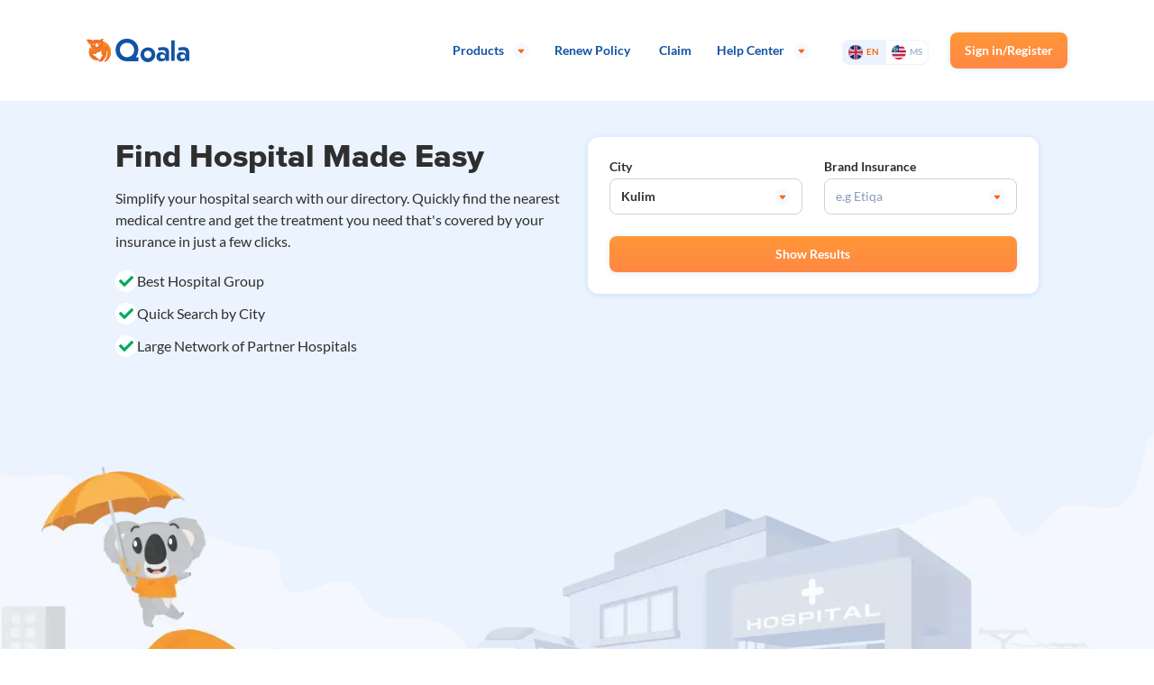

--- FILE ---
content_type: text/html; charset=utf-8
request_url: https://www.qoala.my/en/hospital/kulim/takaful-ikhlas
body_size: 83089
content:
<!doctype html>
<html data-n-head-ssr lang="en-MY" data-n-head="%7B%22lang%22:%7B%22ssr%22:%22en-MY%22%7D%7D">
  <head >
    <title>List of Best Hospitals in  Partnership with </title><meta data-n-head="ssr" name="publisher" content="PT. Archor Technology Digital"><meta data-n-head="ssr" charset="utf-8"><meta data-n-head="ssr" name="viewport" content="viewport-fit=cover, width=device-width, initial-scale=1, maximum-scale=1.0, user-scalable=no"><meta data-n-head="ssr" name="apple-mobile-web-app-capable" content="yes"><meta data-n-head="ssr" name="apple-mobile-web-app-status-bar-style" content="black"><meta data-n-head="ssr" name="twitter:card" content="summary_large_image"><meta data-n-head="ssr" name="twitter:site" content="@qoala_app"><meta data-n-head="ssr" name="twitter:creator" content="@qoala_app"><meta data-n-head="ssr" name="twitter:label1" content="Written by"><meta data-n-head="ssr" name="twitter:data1" content="Qoala"><meta data-n-head="ssr" name="twitter:label2" content="Est. Reading Time"><meta data-n-head="ssr" name="twitter:data2" content="3 minutes"><meta data-n-head="ssr" name="twitter:image" content="https://assets.qoala.app/images/icons/qoala.png"><meta data-n-head="ssr" data-hid="og:site_name" property="og:site_name" content="Qoala"><meta data-n-head="ssr" data-hid="og:image:secure_url" property="og:image:secure_url" content="https://assets.qoala.app/images/icons/qoala.png"><meta data-n-head="ssr" data-hid="og:image:width" property="og:image:width" content="256"><meta data-n-head="ssr" data-hid="og:image:height" property="og:image:height" content="256"><meta data-n-head="ssr" data-hid="og:image" property="og:image" content="https://assets.qoala.app/images/icons/qoala.png"><meta data-n-head="ssr" itemprop="image" content="https://assets.qoala.app/images/icons/qoala.png"><meta data-n-head="ssr" data-hid="charset" charset="utf-8"><meta data-n-head="ssr" data-hid="mobile-web-app-capable" name="mobile-web-app-capable" content="yes"><meta data-n-head="ssr" data-hid="apple-mobile-web-app-title" name="apple-mobile-web-app-title" content="Qoala"><meta data-n-head="ssr" data-hid="og:type" name="og:type" property="og:type" content="website"><meta data-n-head="ssr" data-hid="og:url" property="og:url" content="https://www.qoala.my/en/hospital/kulim/takaful-ikhlas"><meta data-n-head="ssr" name="robots" content="index, follow"><meta data-n-head="ssr" data-hid="description" name="description" content="Trust Best Hospital in  Partnership with  to help you find quality healthcare providers with insurance coverage."><meta data-n-head="ssr" data-hid="og:title" name="og:title" content="List of Best Hospitals in  Partnership with "><meta data-n-head="ssr" data-hid="og:description" name="og:description" content="Trust Best Hospital in  Partnership with  to help you find quality healthcare providers with insurance coverage."><meta data-n-head="ssr" data-hid="twitter:title" name="twitter:title" content="List of Best Hospitals in  Partnership with "><meta data-n-head="ssr" data-hid="twitter:description" name="twitter:description" content="Trust Best Hospital in  Partnership with  to help you find quality healthcare providers with insurance coverage."><link data-n-head="ssr" rel="apple-touch-icon" type="image/png" href="https://assets.qoala.app/static/icons/180.png" sizes="180x180"><link data-n-head="ssr" rel="apple-touch-icon" type="image/png" href="https://assets.qoala.app/static/icons/512.png" sizes="512x512"><link data-n-head="ssr" rel="preload" as="image" crossorigin="crossorigin" type="image/png" href="https://img.qoala.app/desktop/images/homepage/bg-homepage.png" fetchpriority="high"><link data-n-head="ssr" rel="image_src" href="https://assets.qoala.app/images/icons/qoala.png"><link data-n-head="ssr" rel="preconnect" type="image/x-icon" href="https://assets.qoala.app/static/icons/72.png"><link data-n-head="ssr" rel="icon" type="image/x-icon" href="/favicon.ico"><link data-n-head="ssr" rel="preload" as="font" crossorigin="crossorigin" type="font/woff2" href="https://assets.qoala.app/fonts/proxima-nova/proximanova-extrabold-webfont.woff2"><link data-n-head="ssr" data-hid="shortcut-icon" rel="shortcut icon" href="https://assets.qoala.app/static/icons/72.png"><link data-n-head="ssr" data-hid="apple-touch-icon" rel="apple-touch-icon" href="/_nuxt/icons/icon_512x512.e3e9fb.png" sizes="512x512"><link data-n-head="ssr" rel="manifest" href="/_nuxt/manifest.79c3e7e9.json" data-hid="manifest"><link data-n-head="ssr" rel="canonical" href="https://www.qoala.my/en/hospital/kulim/takaful-ikhlas"><script data-n-head="ssr" src="//fw-cdn.com/1504117/2445636.js" chat="false" defer></script><script data-n-head="ssr" src="https://tracker.gaconnector.com/gaconnector.js" defer></script><script data-n-head="ssr" data-hid="gtm-script">if(!window._gtm_init){window._gtm_init=1;(function(w,n,d,m,e,p){w[d]=(w[d]==1||n[d]=='yes'||n[d]==1||n[m]==1||(w[e]&&w[e][p]&&w[e][p]()))?1:0})(window,navigator,'doNotTrack','msDoNotTrack','external','msTrackingProtectionEnabled');(function(w,d,s,l,x,y){w[x]={};w._gtm_inject=function(i){if(w.doNotTrack||w[x][i])return;w[x][i]=1;w[l]=w[l]||[];w[l].push({'gtm.start':new Date().getTime(),event:'gtm.js'});var f=d.getElementsByTagName(s)[0],j=d.createElement(s);j.defer=true;j.src='https://www.googletagmanager.com/gtm.js?id='+i;f.parentNode.insertBefore(j,f);}})(window,document,'script','dataLayer','_gtm_ids','_gtm_inject')}</script><link rel="preload" href="/_nuxt/4d5b6e2.js" as="script"><link rel="preload" href="/_nuxt/183c4ae.js" as="script"><link rel="preload" href="/_nuxt/954e660.js" as="script"><link rel="preload" href="/_nuxt/fc97b67.js" as="script"><link rel="preload" href="/_nuxt/7b32df0.js" as="script"><link rel="preload" href="/_nuxt/7df0205.js" as="script"><link rel="preload" href="/_nuxt/18760a8.js" as="script"><link rel="preload" href="/_nuxt/1ca7817.js" as="script"><style data-vue-ssr-id="cb3be994:0 ee76ff78:0 ebc51c06:0 84464778:0 7ba883aa:0 f1104844:0 34bae263:0 data-v-da7ff2b4_0 data-v-3368d64a_0 c91a6780:0 data-v-6db19baf_0 6d3f2717:0 2a543bf4:0 637544c0:0 4cdfd740:0 4d58dbeb:0 21c9c93f:0 27d6d007:0 7849d19e:0 623a0d79:0 1ebb4c17:0 f6b4576a:0 24508401:0 16f630b4:0 5f2cc256:0 9eaf7cf0:0 7374311f:0 1d843187:0 30c37b85:0 5127f582:0 675438bd:0 72ab6fca:0 51cbffa7:0 63452108:0 33e6d91c:0 76f87e92:0 1c8141a1:0 6ed0786e:0">/*! tailwindcss v3.0.22 | MIT License | https://tailwindcss.com*/*,:after,:before{border:0 solid #e5e7eb;box-sizing:border-box}:after,:before{--tw-content:""}html{-webkit-text-size-adjust:100%;font-family:ui-sans-serif,system-ui,-apple-system,Segoe UI,Roboto,Ubuntu,Cantarell,Noto Sans,sans-serif,BlinkMacSystemFont,Helvetica Neue,Arial,Apple Color Emoji,Segoe UI Emoji,Segoe UI Symbol,Noto Color Emoji;line-height:1.5;-moz-tab-size:4;-o-tab-size:4;tab-size:4}body{line-height:inherit;margin:0}hr{border-top-width:1px;color:inherit;height:0}abbr:where([title]){-webkit-text-decoration:underline dotted;text-decoration:underline dotted}h1,h2,h3,h4,h5,h6{font-size:inherit;font-weight:inherit}a{color:inherit;text-decoration:inherit}b,strong{font-weight:bolder}code,kbd,pre,samp{font-family:ui-monospace,SFMono-Regular,Menlo,Monaco,Consolas,Liberation Mono,Courier New,monospace;font-size:1em}small{font-size:80%}sub,sup{font-size:75%;line-height:0;position:relative;vertical-align:baseline}sub{bottom:-.25em}sup{top:-.5em}table{border-collapse:collapse;border-color:inherit;text-indent:0}button,input,optgroup,select,textarea{color:inherit;font-family:inherit;font-size:100%;line-height:inherit;margin:0;padding:0}button,select{text-transform:none}[type=button],[type=reset],[type=submit],button{-webkit-appearance:button;background-color:transparent;background-image:none}:-moz-focusring{outline:auto}:-moz-ui-invalid{box-shadow:none}progress{vertical-align:baseline}::-webkit-inner-spin-button,::-webkit-outer-spin-button{height:auto}[type=search]{-webkit-appearance:textfield;outline-offset:-2px}::-webkit-search-decoration{-webkit-appearance:none}::-webkit-file-upload-button{-webkit-appearance:button;font:inherit}summary{display:list-item}blockquote,dd,dl,fieldset,figure,h1,h2,h3,h4,h5,h6,hr,p,pre{margin:0}fieldset,legend{padding:0}menu,ol,ul{list-style:none;margin:0;padding:0}textarea{resize:vertical}input::-moz-placeholder,textarea::-moz-placeholder{color:#9ca3af;opacity:1}input:-ms-input-placeholder,textarea:-ms-input-placeholder{color:#9ca3af;opacity:1}input::placeholder,textarea::placeholder{color:#9ca3af;opacity:1}[role=button],button{cursor:pointer}:disabled{cursor:default}audio,canvas,embed,iframe,img,object,svg,video{display:block;vertical-align:middle}img,video{height:auto;max-width:100%}[hidden]{display:none}:root{--qui-primary:#ff6400;--qui-secondary:#1253a4;--qui-primary-light:#ff9738;--qui-primary-end-gradient:#ff8743;--qui-white:#fff;--qui-black:#2f2f2f;--qui-blue-gray:#f6f9ff;--qui-blue-light:#9cb6d6;--qui-description:#6d6e71;--qui-placeholder:#889bb9;--qui-disabled:#d3dded;--qui-success:#66be88;--qui-success-light:#f5fff5;--qui-error:#d5596c;--qui-error-light:#fff5f5;--qui-blue-gray-50:#f6f9ff;--qui-blue-gray-75:#ebf3ff;--qui-blue-gray-100:#d3dded;--qui-blue-gray-200:#9cb6d6;--qui-yellow-50:#fffef2;--qui-orange-50:#fffbf7;--qui-orange-75:#ffefe2;--qui-check-base:#fffef2;--qui-check-fill:#ffa000;--qui-check-disabled:var(--qui-disabled,#d3dded);--qui-check-hover:#ffefe2;--qui-input-outline:#d1d1d1;--qui-input-placeholder:#889bb9;--qui-input-focus:#ff9738;--qui-input-hint:#707070;--qui-input-disabled:#e3e3e3;--qui-dropdown-selected:#ffefe2;--qui-radio-text:#9cb6d6;--qui-radio-outline:#ebf3ff;--qui-tab-no-selected:#889bb9;--qui-tab-btn-hover:#f6f9ff;--qui-tab-btn-click:#fffbf7;--qui-tab-vertical-content:#323c47;--qui-toggle-rating:#889bb9;--qui-toggle-active:#fffef2;--qui-toggle-clicked:#fffbf7;--qui-toggle-country-active:#ebf3ff;--qui-toggle-country-text:#9cb6d6;--qui-accordion-content:var(--qui-secondary-gray,#6d6e71);--qui-promo-card-subtitle:var(--qui-secondary-gray,#6d6e71)}input::-webkit-inner-spin-button,input::-webkit-outer-spin-button{-webkit-appearance:none;margin:0}input[type=number]{-moz-appearance:textfield}*,:after,:before{--tw-translate-x:0;--tw-translate-y:0;--tw-rotate:0;--tw-skew-x:0;--tw-skew-y:0;--tw-scale-x:1;--tw-scale-y:1;--tw-scroll-snap-strictness:proximity;--tw-ring-offset-width:0px;--tw-ring-offset-color:#fff;--tw-ring-color:rgba(59,130,246,0.5);--tw-ring-offset-shadow:0 0 transparent;--tw-ring-shadow:0 0 transparent;--tw-shadow:0 0 transparent;--tw-shadow-colored:0 0 transparent}h1{color:#2f2f2f;color:var(--qui-black,#2f2f2f);font-family:Proxima Nova,Arial,Helvetica,sans-serif;font-size:3rem;font-weight:800;line-height:3.625rem}@media (max-width:480px){h1{font-size:1.625rem;line-height:2rem}}h2{color:#2f2f2f;color:var(--qui-black,#2f2f2f);font-family:Proxima Nova,Arial,Helvetica,sans-serif;font-size:2.25rem;font-weight:800;line-height:2.75rem}@media (max-width:480px){h2{font-size:1.25rem;line-height:1.5rem}}h3{color:#2f2f2f;color:var(--qui-black,#2f2f2f);font-family:Proxima Nova,Arial,Helvetica,sans-serif;font-size:1.625rem;font-weight:800;line-height:2rem}@media (max-width:480px){h3{font-size:1rem;line-height:1.25rem}}h4{color:#2f2f2f;color:var(--qui-black,#2f2f2f);font-family:Proxima Nova,Arial,Helvetica,sans-serif;font-size:1.25rem;font-weight:800;line-height:1.5rem}@media (max-width:480px){h4{font-size:1rem;font-weight:700;line-height:1.25rem}}h5{color:#2f2f2f;color:var(--qui-black,#2f2f2f);font-size:1.25rem;font-weight:700;line-height:1.5rem}@media (max-width:480px){h5{font-size:.875rem;line-height:1.125rem}}.qui-heading-1{color:#2f2f2f;color:var(--qui-black,#2f2f2f);font-family:Proxima Nova,Arial,Helvetica,sans-serif;font-size:3rem;font-weight:800;line-height:3.625rem}@media (max-width:480px){.qui-heading-1{font-size:1.625rem;line-height:2rem}}.qui-heading-2{color:#2f2f2f;color:var(--qui-black,#2f2f2f);font-family:Proxima Nova,Arial,Helvetica,sans-serif;font-size:2.25rem;font-weight:800;line-height:2.75rem}@media (max-width:480px){.qui-heading-2{font-size:1.25rem;line-height:1.5rem}}.qui-heading-3{color:#2f2f2f;color:var(--qui-black,#2f2f2f);font-family:Proxima Nova,Arial,Helvetica,sans-serif;font-size:1.625rem;font-weight:800;line-height:2rem}@media (max-width:480px){.qui-heading-3{font-size:1rem;line-height:1.25rem}}.qui-heading-4{color:#2f2f2f;color:var(--qui-black,#2f2f2f);font-family:Proxima Nova,Arial,Helvetica,sans-serif;font-size:1.25rem;font-weight:800;line-height:1.5rem}@media (max-width:480px){.qui-heading-4{font-size:1rem;font-weight:700;line-height:1.25rem}}.qui-heading-5{color:#2f2f2f;color:var(--qui-black,#2f2f2f);font-size:1.25rem;font-weight:700;line-height:1.5rem}@media (max-width:480px){.qui-heading-5{font-size:.875rem;line-height:1.125rem}}.qui-body-16{color:#2f2f2f;color:var(--qui-black,#2f2f2f);font-size:1rem;font-weight:400;line-height:1.25rem}@media (max-width:480px){.qui-body-16{font-size:.875rem;line-height:1.125rem}}.qui-body-14{color:#2f2f2f;color:var(--qui-black,#2f2f2f);font-size:.875rem;font-weight:400;line-height:1.125rem}@media (max-width:480px){.qui-body-14{font-size:.75rem;line-height:1rem}}.qui-caption{color:#2f2f2f;color:var(--qui-black,#2f2f2f);font-size:.75rem;font-weight:600;line-height:1rem}@media (max-width:480px){.qui-caption{font-size:.625rem;line-height:.75rem}}.qui-subtitle-16{font-size:1rem;line-height:1.25rem}.qui-subtitle-14,.qui-subtitle-16{color:#2f2f2f;color:var(--qui-black,#2f2f2f);font-weight:400}.qui-subtitle-14{font-size:.875rem;line-height:1.125rem}@media (max-width:480px){.qui-subtitle-14{font-size:.75rem;line-height:1rem}}.qui-tiny{color:#2f2f2f;color:var(--qui-black,#2f2f2f);font-size:.625rem;font-weight:400;line-height:.75rem}.qui-ink-primary{color:#ff6400;color:var(--qui-primary,#ff6400)}.qui-ink-primary-light{color:#ff9738;color:var(--qui-primary-light,#ff9738)}.qui-ink-secondary{color:#1253a4;color:var(--qui-secondary,#1253a4)}.qui-ink-black{color:#2f2f2f;color:var(--qui-black,#2f2f2f)}.qui-ink-white{color:#fff;color:var(--qui-white,#fff)}.qui-ink-disabled{color:#d3dded;color:var(--qui-disabled,#d3dded)}.qui-ink-description{color:#6d6e71;color:var(--qui-description,#6d6e71)}.qui-ink-placeholder{color:#889bb9;color:var(--qui-placeholder,#889bb9)}.qui-ink-success{color:#66be88;color:var(--qui-success,#66be88)}.qui-ink-error{color:#d5596c;color:var(--qui-error,#d5596c)}.qui-font-default{font-family:Lato,Arial,Helvetica,sans-serif}.qui-p-0{padding:0}.qui-p-x-0{padding-left:0;padding-right:0}.qui-p-y-0{padding-bottom:0}.qui-p-t-0,.qui-p-y-0{padding-top:0}.qui-p-l-0{padding-left:0}.qui-p-b-0{padding-bottom:0}.qui-p-r-0{padding-right:0}.qui-p-px{padding:1px}.qui-p-x-px{padding-left:1px;padding-right:1px}.qui-p-y-px{padding-bottom:1px}.qui-p-t-px,.qui-p-y-px{padding-top:1px}.qui-p-l-px{padding-left:1px}.qui-p-b-px{padding-bottom:1px}.qui-p-r-px{padding-right:1px}.qui-p-1{padding:.25rem}.qui-p-x-1{padding-left:.25rem;padding-right:.25rem}.qui-p-y-1{padding-bottom:.25rem}.qui-p-t-1,.qui-p-y-1{padding-top:.25rem}.qui-p-l-1{padding-left:.25rem}.qui-p-b-1{padding-bottom:.25rem}.qui-p-r-1{padding-right:.25rem}.qui-p-2{padding:.5rem}.qui-p-x-2{padding-left:.5rem;padding-right:.5rem}.qui-p-y-2{padding-bottom:.5rem}.qui-p-t-2,.qui-p-y-2{padding-top:.5rem}.qui-p-l-2{padding-left:.5rem}.qui-p-b-2{padding-bottom:.5rem}.qui-p-r-2{padding-right:.5rem}.qui-p-3{padding:.75rem}.qui-p-x-3{padding-left:.75rem;padding-right:.75rem}.qui-p-y-3{padding-bottom:.75rem}.qui-p-t-3,.qui-p-y-3{padding-top:.75rem}.qui-p-l-3{padding-left:.75rem}.qui-p-b-3{padding-bottom:.75rem}.qui-p-r-3{padding-right:.75rem}.qui-p-4{padding:1rem}.qui-p-x-4{padding-left:1rem;padding-right:1rem}.qui-p-y-4{padding-bottom:1rem}.qui-p-t-4,.qui-p-y-4{padding-top:1rem}.qui-p-l-4{padding-left:1rem}.qui-p-b-4{padding-bottom:1rem}.qui-p-r-4{padding-right:1rem}.qui-p-5{padding:1.25rem}.qui-p-x-5{padding-left:1.25rem;padding-right:1.25rem}.qui-p-y-5{padding-bottom:1.25rem}.qui-p-t-5,.qui-p-y-5{padding-top:1.25rem}.qui-p-l-5{padding-left:1.25rem}.qui-p-b-5{padding-bottom:1.25rem}.qui-p-r-5{padding-right:1.25rem}.qui-p-6{padding:1.5rem}.qui-p-x-6{padding-left:1.5rem;padding-right:1.5rem}.qui-p-y-6{padding-bottom:1.5rem}.qui-p-t-6,.qui-p-y-6{padding-top:1.5rem}.qui-p-l-6{padding-left:1.5rem}.qui-p-b-6{padding-bottom:1.5rem}.qui-p-r-6{padding-right:1.5rem}.qui-p-7{padding:1.75rem}.qui-p-x-7{padding-left:1.75rem;padding-right:1.75rem}.qui-p-y-7{padding-bottom:1.75rem}.qui-p-t-7,.qui-p-y-7{padding-top:1.75rem}.qui-p-l-7{padding-left:1.75rem}.qui-p-b-7{padding-bottom:1.75rem}.qui-p-r-7{padding-right:1.75rem}.qui-p-8{padding:2rem}.qui-p-x-8{padding-left:2rem;padding-right:2rem}.qui-p-y-8{padding-bottom:2rem}.qui-p-t-8,.qui-p-y-8{padding-top:2rem}.qui-p-l-8{padding-left:2rem}.qui-p-b-8{padding-bottom:2rem}.qui-p-r-8{padding-right:2rem}.qui-p-9{padding:2.25rem}.qui-p-x-9{padding-left:2.25rem;padding-right:2.25rem}.qui-p-y-9{padding-bottom:2.25rem}.qui-p-t-9,.qui-p-y-9{padding-top:2.25rem}.qui-p-l-9{padding-left:2.25rem}.qui-p-b-9{padding-bottom:2.25rem}.qui-p-r-9{padding-right:2.25rem}.qui-p-10{padding:2.5rem}.qui-p-x-10{padding-left:2.5rem;padding-right:2.5rem}.qui-p-y-10{padding-bottom:2.5rem}.qui-p-t-10,.qui-p-y-10{padding-top:2.5rem}.qui-p-l-10{padding-left:2.5rem}.qui-p-b-10{padding-bottom:2.5rem}.qui-p-r-10{padding-right:2.5rem}.qui-p-11{padding:2.75rem}.qui-p-x-11{padding-left:2.75rem;padding-right:2.75rem}.qui-p-y-11{padding-bottom:2.75rem}.qui-p-t-11,.qui-p-y-11{padding-top:2.75rem}.qui-p-l-11{padding-left:2.75rem}.qui-p-b-11{padding-bottom:2.75rem}.qui-p-r-11{padding-right:2.75rem}.qui-p-12{padding:3rem}.qui-p-x-12{padding-left:3rem;padding-right:3rem}.qui-p-y-12{padding-bottom:3rem}.qui-p-t-12,.qui-p-y-12{padding-top:3rem}.qui-p-l-12{padding-left:3rem}.qui-p-b-12{padding-bottom:3rem}.qui-p-r-12{padding-right:3rem}.qui-p-14{padding:3.5rem}.qui-p-x-14{padding-left:3.5rem;padding-right:3.5rem}.qui-p-y-14{padding-bottom:3.5rem}.qui-p-t-14,.qui-p-y-14{padding-top:3.5rem}.qui-p-l-14{padding-left:3.5rem}.qui-p-b-14{padding-bottom:3.5rem}.qui-p-r-14{padding-right:3.5rem}.qui-p-16{padding:4rem}.qui-p-x-16{padding-left:4rem;padding-right:4rem}.qui-p-y-16{padding-bottom:4rem}.qui-p-t-16,.qui-p-y-16{padding-top:4rem}.qui-p-l-16{padding-left:4rem}.qui-p-b-16{padding-bottom:4rem}.qui-p-r-16{padding-right:4rem}.qui-p-20{padding:5rem}.qui-p-x-20{padding-left:5rem;padding-right:5rem}.qui-p-y-20{padding-bottom:5rem}.qui-p-t-20,.qui-p-y-20{padding-top:5rem}.qui-p-l-20{padding-left:5rem}.qui-p-b-20{padding-bottom:5rem}.qui-p-r-20{padding-right:5rem}.qui-p-24{padding:6rem}.qui-p-x-24{padding-left:6rem;padding-right:6rem}.qui-p-y-24{padding-bottom:6rem}.qui-p-t-24,.qui-p-y-24{padding-top:6rem}.qui-p-l-24{padding-left:6rem}.qui-p-b-24{padding-bottom:6rem}.qui-p-r-24{padding-right:6rem}.qui-p-28{padding:7rem}.qui-p-x-28{padding-left:7rem;padding-right:7rem}.qui-p-y-28{padding-bottom:7rem}.qui-p-t-28,.qui-p-y-28{padding-top:7rem}.qui-p-l-28{padding-left:7rem}.qui-p-b-28{padding-bottom:7rem}.qui-p-r-28{padding-right:7rem}.qui-p-32{padding:8rem}.qui-p-x-32{padding-left:8rem;padding-right:8rem}.qui-p-y-32{padding-bottom:8rem}.qui-p-t-32,.qui-p-y-32{padding-top:8rem}.qui-p-l-32{padding-left:8rem}.qui-p-b-32{padding-bottom:8rem}.qui-p-r-32{padding-right:8rem}.qui-p-36{padding:9rem}.qui-p-x-36{padding-left:9rem;padding-right:9rem}.qui-p-y-36{padding-bottom:9rem}.qui-p-t-36,.qui-p-y-36{padding-top:9rem}.qui-p-l-36{padding-left:9rem}.qui-p-b-36{padding-bottom:9rem}.qui-p-r-36{padding-right:9rem}.qui-p-40{padding:10rem}.qui-p-x-40{padding-left:10rem;padding-right:10rem}.qui-p-y-40{padding-bottom:10rem}.qui-p-t-40,.qui-p-y-40{padding-top:10rem}.qui-p-l-40{padding-left:10rem}.qui-p-b-40{padding-bottom:10rem}.qui-p-r-40{padding-right:10rem}.qui-m-0{margin:0}.qui-m-x-0{margin-left:0;margin-right:0}.qui-m-y-0{margin-bottom:0}.qui-m-t-0,.qui-m-y-0{margin-top:0}.qui-m-l-0{margin-left:0}.qui-m-b-0{margin-bottom:0}.qui-m-r-0{margin-right:0}.qui-m--0{margin:0}.qui-m-x--0{margin-left:0;margin-right:0}.qui-m-y--0{margin-bottom:0}.qui-m-t--0,.qui-m-y--0{margin-top:0}.qui-m-l--0{margin-left:0}.qui-m-b--0{margin-bottom:0}.qui-m-r--0{margin-right:0}.qui-m-px{margin:1px}.qui-m-x-px{margin-left:1px;margin-right:1px}.qui-m-y-px{margin-bottom:1px}.qui-m-t-px,.qui-m-y-px{margin-top:1px}.qui-m-l-px{margin-left:1px}.qui-m-b-px{margin-bottom:1px}.qui-m-r-px{margin-right:1px}.qui-m--px{margin:-1px}.qui-m-x--px{margin-left:-1px;margin-right:-1px}.qui-m-y--px{margin-bottom:-1px}.qui-m-t--px,.qui-m-y--px{margin-top:-1px}.qui-m-l--px{margin-left:-1px}.qui-m-b--px{margin-bottom:-1px}.qui-m-r--px{margin-right:-1px}.qui-m-1{margin:.25rem}.qui-m-x-1{margin-left:.25rem;margin-right:.25rem}.qui-m-y-1{margin-bottom:.25rem}.qui-m-t-1,.qui-m-y-1{margin-top:.25rem}.qui-m-l-1{margin-left:.25rem}.qui-m-b-1{margin-bottom:.25rem}.qui-m-r-1{margin-right:.25rem}.qui-m--1{margin:-.25rem}.qui-m-x--1{margin-left:-.25rem;margin-right:-.25rem}.qui-m-y--1{margin-bottom:-.25rem}.qui-m-t--1,.qui-m-y--1{margin-top:-.25rem}.qui-m-l--1{margin-left:-.25rem}.qui-m-b--1{margin-bottom:-.25rem}.qui-m-r--1{margin-right:-.25rem}.qui-m-2{margin:.5rem}.qui-m-x-2{margin-left:.5rem;margin-right:.5rem}.qui-m-y-2{margin-bottom:.5rem}.qui-m-t-2,.qui-m-y-2{margin-top:.5rem}.qui-m-l-2{margin-left:.5rem}.qui-m-b-2{margin-bottom:.5rem}.qui-m-r-2{margin-right:.5rem}.qui-m--2{margin:-.5rem}.qui-m-x--2{margin-left:-.5rem;margin-right:-.5rem}.qui-m-y--2{margin-bottom:-.5rem}.qui-m-t--2,.qui-m-y--2{margin-top:-.5rem}.qui-m-l--2{margin-left:-.5rem}.qui-m-b--2{margin-bottom:-.5rem}.qui-m-r--2{margin-right:-.5rem}.qui-m-3{margin:.75rem}.qui-m-x-3{margin-left:.75rem;margin-right:.75rem}.qui-m-y-3{margin-bottom:.75rem}.qui-m-t-3,.qui-m-y-3{margin-top:.75rem}.qui-m-l-3{margin-left:.75rem}.qui-m-b-3{margin-bottom:.75rem}.qui-m-r-3{margin-right:.75rem}.qui-m--3{margin:-.75rem}.qui-m-x--3{margin-left:-.75rem;margin-right:-.75rem}.qui-m-y--3{margin-bottom:-.75rem}.qui-m-t--3,.qui-m-y--3{margin-top:-.75rem}.qui-m-l--3{margin-left:-.75rem}.qui-m-b--3{margin-bottom:-.75rem}.qui-m-r--3{margin-right:-.75rem}.qui-m-4{margin:1rem}.qui-m-x-4{margin-left:1rem;margin-right:1rem}.qui-m-y-4{margin-bottom:1rem}.qui-m-t-4,.qui-m-y-4{margin-top:1rem}.qui-m-l-4{margin-left:1rem}.qui-m-b-4{margin-bottom:1rem}.qui-m-r-4{margin-right:1rem}.qui-m--4{margin:-1rem}.qui-m-x--4{margin-left:-1rem;margin-right:-1rem}.qui-m-y--4{margin-bottom:-1rem}.qui-m-t--4,.qui-m-y--4{margin-top:-1rem}.qui-m-l--4{margin-left:-1rem}.qui-m-b--4{margin-bottom:-1rem}.qui-m-r--4{margin-right:-1rem}.qui-m-5{margin:1.25rem}.qui-m-x-5{margin-left:1.25rem;margin-right:1.25rem}.qui-m-y-5{margin-bottom:1.25rem}.qui-m-t-5,.qui-m-y-5{margin-top:1.25rem}.qui-m-l-5{margin-left:1.25rem}.qui-m-b-5{margin-bottom:1.25rem}.qui-m-r-5{margin-right:1.25rem}.qui-m--5{margin:-1.25rem}.qui-m-x--5{margin-left:-1.25rem;margin-right:-1.25rem}.qui-m-y--5{margin-bottom:-1.25rem}.qui-m-t--5,.qui-m-y--5{margin-top:-1.25rem}.qui-m-l--5{margin-left:-1.25rem}.qui-m-b--5{margin-bottom:-1.25rem}.qui-m-r--5{margin-right:-1.25rem}.qui-m-6{margin:1.5rem}.qui-m-x-6{margin-left:1.5rem;margin-right:1.5rem}.qui-m-y-6{margin-bottom:1.5rem}.qui-m-t-6,.qui-m-y-6{margin-top:1.5rem}.qui-m-l-6{margin-left:1.5rem}.qui-m-b-6{margin-bottom:1.5rem}.qui-m-r-6{margin-right:1.5rem}.qui-m--6{margin:-1.5rem}.qui-m-x--6{margin-left:-1.5rem;margin-right:-1.5rem}.qui-m-y--6{margin-bottom:-1.5rem}.qui-m-t--6,.qui-m-y--6{margin-top:-1.5rem}.qui-m-l--6{margin-left:-1.5rem}.qui-m-b--6{margin-bottom:-1.5rem}.qui-m-r--6{margin-right:-1.5rem}.qui-m-7{margin:1.75rem}.qui-m-x-7{margin-left:1.75rem;margin-right:1.75rem}.qui-m-y-7{margin-bottom:1.75rem}.qui-m-t-7,.qui-m-y-7{margin-top:1.75rem}.qui-m-l-7{margin-left:1.75rem}.qui-m-b-7{margin-bottom:1.75rem}.qui-m-r-7{margin-right:1.75rem}.qui-m--7{margin:-1.75rem}.qui-m-x--7{margin-left:-1.75rem;margin-right:-1.75rem}.qui-m-y--7{margin-bottom:-1.75rem}.qui-m-t--7,.qui-m-y--7{margin-top:-1.75rem}.qui-m-l--7{margin-left:-1.75rem}.qui-m-b--7{margin-bottom:-1.75rem}.qui-m-r--7{margin-right:-1.75rem}.qui-m-8{margin:2rem}.qui-m-x-8{margin-left:2rem;margin-right:2rem}.qui-m-y-8{margin-bottom:2rem}.qui-m-t-8,.qui-m-y-8{margin-top:2rem}.qui-m-l-8{margin-left:2rem}.qui-m-b-8{margin-bottom:2rem}.qui-m-r-8{margin-right:2rem}.qui-m--8{margin:-2rem}.qui-m-x--8{margin-left:-2rem;margin-right:-2rem}.qui-m-y--8{margin-bottom:-2rem}.qui-m-t--8,.qui-m-y--8{margin-top:-2rem}.qui-m-l--8{margin-left:-2rem}.qui-m-b--8{margin-bottom:-2rem}.qui-m-r--8{margin-right:-2rem}.qui-m-9{margin:2.25rem}.qui-m-x-9{margin-left:2.25rem;margin-right:2.25rem}.qui-m-y-9{margin-bottom:2.25rem}.qui-m-t-9,.qui-m-y-9{margin-top:2.25rem}.qui-m-l-9{margin-left:2.25rem}.qui-m-b-9{margin-bottom:2.25rem}.qui-m-r-9{margin-right:2.25rem}.qui-m--9{margin:-2.25rem}.qui-m-x--9{margin-left:-2.25rem;margin-right:-2.25rem}.qui-m-y--9{margin-bottom:-2.25rem}.qui-m-t--9,.qui-m-y--9{margin-top:-2.25rem}.qui-m-l--9{margin-left:-2.25rem}.qui-m-b--9{margin-bottom:-2.25rem}.qui-m-r--9{margin-right:-2.25rem}.qui-m-10{margin:2.5rem}.qui-m-x-10{margin-left:2.5rem;margin-right:2.5rem}.qui-m-y-10{margin-bottom:2.5rem}.qui-m-t-10,.qui-m-y-10{margin-top:2.5rem}.qui-m-l-10{margin-left:2.5rem}.qui-m-b-10{margin-bottom:2.5rem}.qui-m-r-10{margin-right:2.5rem}.qui-m--10{margin:-2.5rem}.qui-m-x--10{margin-left:-2.5rem;margin-right:-2.5rem}.qui-m-y--10{margin-bottom:-2.5rem}.qui-m-t--10,.qui-m-y--10{margin-top:-2.5rem}.qui-m-l--10{margin-left:-2.5rem}.qui-m-b--10{margin-bottom:-2.5rem}.qui-m-r--10{margin-right:-2.5rem}.qui-m-11{margin:2.75rem}.qui-m-x-11{margin-left:2.75rem;margin-right:2.75rem}.qui-m-y-11{margin-bottom:2.75rem}.qui-m-t-11,.qui-m-y-11{margin-top:2.75rem}.qui-m-l-11{margin-left:2.75rem}.qui-m-b-11{margin-bottom:2.75rem}.qui-m-r-11{margin-right:2.75rem}.qui-m--11{margin:-2.75rem}.qui-m-x--11{margin-left:-2.75rem;margin-right:-2.75rem}.qui-m-y--11{margin-bottom:-2.75rem}.qui-m-t--11,.qui-m-y--11{margin-top:-2.75rem}.qui-m-l--11{margin-left:-2.75rem}.qui-m-b--11{margin-bottom:-2.75rem}.qui-m-r--11{margin-right:-2.75rem}.qui-m-12{margin:3rem}.qui-m-x-12{margin-left:3rem;margin-right:3rem}.qui-m-y-12{margin-bottom:3rem}.qui-m-t-12,.qui-m-y-12{margin-top:3rem}.qui-m-l-12{margin-left:3rem}.qui-m-b-12{margin-bottom:3rem}.qui-m-r-12{margin-right:3rem}.qui-m--12{margin:-3rem}.qui-m-x--12{margin-left:-3rem;margin-right:-3rem}.qui-m-y--12{margin-bottom:-3rem}.qui-m-t--12,.qui-m-y--12{margin-top:-3rem}.qui-m-l--12{margin-left:-3rem}.qui-m-b--12{margin-bottom:-3rem}.qui-m-r--12{margin-right:-3rem}.qui-m-14{margin:3.5rem}.qui-m-x-14{margin-left:3.5rem;margin-right:3.5rem}.qui-m-y-14{margin-bottom:3.5rem}.qui-m-t-14,.qui-m-y-14{margin-top:3.5rem}.qui-m-l-14{margin-left:3.5rem}.qui-m-b-14{margin-bottom:3.5rem}.qui-m-r-14{margin-right:3.5rem}.qui-m--14{margin:-3.5rem}.qui-m-x--14{margin-left:-3.5rem;margin-right:-3.5rem}.qui-m-y--14{margin-bottom:-3.5rem}.qui-m-t--14,.qui-m-y--14{margin-top:-3.5rem}.qui-m-l--14{margin-left:-3.5rem}.qui-m-b--14{margin-bottom:-3.5rem}.qui-m-r--14{margin-right:-3.5rem}.qui-m-16{margin:4rem}.qui-m-x-16{margin-left:4rem;margin-right:4rem}.qui-m-y-16{margin-bottom:4rem}.qui-m-t-16,.qui-m-y-16{margin-top:4rem}.qui-m-l-16{margin-left:4rem}.qui-m-b-16{margin-bottom:4rem}.qui-m-r-16{margin-right:4rem}.qui-m--16{margin:-4rem}.qui-m-x--16{margin-left:-4rem;margin-right:-4rem}.qui-m-y--16{margin-bottom:-4rem}.qui-m-t--16,.qui-m-y--16{margin-top:-4rem}.qui-m-l--16{margin-left:-4rem}.qui-m-b--16{margin-bottom:-4rem}.qui-m-r--16{margin-right:-4rem}.qui-m-20{margin:5rem}.qui-m-x-20{margin-left:5rem;margin-right:5rem}.qui-m-y-20{margin-bottom:5rem}.qui-m-t-20,.qui-m-y-20{margin-top:5rem}.qui-m-l-20{margin-left:5rem}.qui-m-b-20{margin-bottom:5rem}.qui-m-r-20{margin-right:5rem}.qui-m--20{margin:-5rem}.qui-m-x--20{margin-left:-5rem;margin-right:-5rem}.qui-m-y--20{margin-bottom:-5rem}.qui-m-t--20,.qui-m-y--20{margin-top:-5rem}.qui-m-l--20{margin-left:-5rem}.qui-m-b--20{margin-bottom:-5rem}.qui-m-r--20{margin-right:-5rem}.qui-m-24{margin:6rem}.qui-m-x-24{margin-left:6rem;margin-right:6rem}.qui-m-y-24{margin-bottom:6rem}.qui-m-t-24,.qui-m-y-24{margin-top:6rem}.qui-m-l-24{margin-left:6rem}.qui-m-b-24{margin-bottom:6rem}.qui-m-r-24{margin-right:6rem}.qui-m--24{margin:-6rem}.qui-m-x--24{margin-left:-6rem;margin-right:-6rem}.qui-m-y--24{margin-bottom:-6rem}.qui-m-t--24,.qui-m-y--24{margin-top:-6rem}.qui-m-l--24{margin-left:-6rem}.qui-m-b--24{margin-bottom:-6rem}.qui-m-r--24{margin-right:-6rem}.qui-m-28{margin:7rem}.qui-m-x-28{margin-left:7rem;margin-right:7rem}.qui-m-y-28{margin-bottom:7rem}.qui-m-t-28,.qui-m-y-28{margin-top:7rem}.qui-m-l-28{margin-left:7rem}.qui-m-b-28{margin-bottom:7rem}.qui-m-r-28{margin-right:7rem}.qui-m--28{margin:-7rem}.qui-m-x--28{margin-left:-7rem;margin-right:-7rem}.qui-m-y--28{margin-bottom:-7rem}.qui-m-t--28,.qui-m-y--28{margin-top:-7rem}.qui-m-l--28{margin-left:-7rem}.qui-m-b--28{margin-bottom:-7rem}.qui-m-r--28{margin-right:-7rem}.qui-m-32{margin:8rem}.qui-m-x-32{margin-left:8rem;margin-right:8rem}.qui-m-y-32{margin-bottom:8rem}.qui-m-t-32,.qui-m-y-32{margin-top:8rem}.qui-m-l-32{margin-left:8rem}.qui-m-b-32{margin-bottom:8rem}.qui-m-r-32{margin-right:8rem}.qui-m--32{margin:-8rem}.qui-m-x--32{margin-left:-8rem;margin-right:-8rem}.qui-m-y--32{margin-bottom:-8rem}.qui-m-t--32,.qui-m-y--32{margin-top:-8rem}.qui-m-l--32{margin-left:-8rem}.qui-m-b--32{margin-bottom:-8rem}.qui-m-r--32{margin-right:-8rem}.qui-m-36{margin:9rem}.qui-m-x-36{margin-left:9rem;margin-right:9rem}.qui-m-y-36{margin-bottom:9rem}.qui-m-t-36,.qui-m-y-36{margin-top:9rem}.qui-m-l-36{margin-left:9rem}.qui-m-b-36{margin-bottom:9rem}.qui-m-r-36{margin-right:9rem}.qui-m--36{margin:-9rem}.qui-m-x--36{margin-left:-9rem;margin-right:-9rem}.qui-m-y--36{margin-bottom:-9rem}.qui-m-t--36,.qui-m-y--36{margin-top:-9rem}.qui-m-l--36{margin-left:-9rem}.qui-m-b--36{margin-bottom:-9rem}.qui-m-r--36{margin-right:-9rem}.qui-m-40{margin:10rem}.qui-m-x-40{margin-left:10rem;margin-right:10rem}.qui-m-y-40{margin-bottom:10rem}.qui-m-t-40,.qui-m-y-40{margin-top:10rem}.qui-m-l-40{margin-left:10rem}.qui-m-b-40{margin-bottom:10rem}.qui-m-r-40{margin-right:10rem}.qui-m--40{margin:-10rem}.qui-m-x--40{margin-left:-10rem;margin-right:-10rem}.qui-m-y--40{margin-bottom:-10rem}.qui-m-t--40,.qui-m-y--40{margin-top:-10rem}.qui-m-l--40{margin-left:-10rem}.qui-m-b--40{margin-bottom:-10rem}.qui-m-r--40{margin-right:-10rem}.qui-m-auto{margin:auto}.qui-m-x-auto{margin-left:auto;margin-right:auto}.qui-m-y-auto{margin-bottom:auto}.qui-m-t-auto,.qui-m-y-auto{margin-top:auto}.qui-m-l-auto{margin-left:auto}.qui-m-b-auto{margin-bottom:auto}.qui-m-r-auto{margin-right:auto}@media (max-width:480px){.qui-mobile-p-0{padding:0}.qui-mobile-p-x-0{padding-left:0;padding-right:0}.qui-mobile-p-y-0{padding-bottom:0}.qui-mobile-p-t-0,.qui-mobile-p-y-0{padding-top:0}.qui-mobile-p-l-0{padding-left:0}.qui-mobile-p-b-0{padding-bottom:0}.qui-mobile-p-r-0{padding-right:0}.qui-mobile-p-px{padding:1px}.qui-mobile-p-x-px{padding-left:1px;padding-right:1px}.qui-mobile-p-y-px{padding-bottom:1px}.qui-mobile-p-t-px,.qui-mobile-p-y-px{padding-top:1px}.qui-mobile-p-l-px{padding-left:1px}.qui-mobile-p-b-px{padding-bottom:1px}.qui-mobile-p-r-px{padding-right:1px}.qui-mobile-p-1{padding:.25rem}.qui-mobile-p-x-1{padding-left:.25rem;padding-right:.25rem}.qui-mobile-p-y-1{padding-bottom:.25rem}.qui-mobile-p-t-1,.qui-mobile-p-y-1{padding-top:.25rem}.qui-mobile-p-l-1{padding-left:.25rem}.qui-mobile-p-b-1{padding-bottom:.25rem}.qui-mobile-p-r-1{padding-right:.25rem}.qui-mobile-p-2{padding:.5rem}.qui-mobile-p-x-2{padding-left:.5rem;padding-right:.5rem}.qui-mobile-p-y-2{padding-bottom:.5rem}.qui-mobile-p-t-2,.qui-mobile-p-y-2{padding-top:.5rem}.qui-mobile-p-l-2{padding-left:.5rem}.qui-mobile-p-b-2{padding-bottom:.5rem}.qui-mobile-p-r-2{padding-right:.5rem}.qui-mobile-p-3{padding:.75rem}.qui-mobile-p-x-3{padding-left:.75rem;padding-right:.75rem}.qui-mobile-p-y-3{padding-bottom:.75rem}.qui-mobile-p-t-3,.qui-mobile-p-y-3{padding-top:.75rem}.qui-mobile-p-l-3{padding-left:.75rem}.qui-mobile-p-b-3{padding-bottom:.75rem}.qui-mobile-p-r-3{padding-right:.75rem}.qui-mobile-p-4{padding:1rem}.qui-mobile-p-x-4{padding-left:1rem;padding-right:1rem}.qui-mobile-p-y-4{padding-bottom:1rem}.qui-mobile-p-t-4,.qui-mobile-p-y-4{padding-top:1rem}.qui-mobile-p-l-4{padding-left:1rem}.qui-mobile-p-b-4{padding-bottom:1rem}.qui-mobile-p-r-4{padding-right:1rem}.qui-mobile-p-5{padding:1.25rem}.qui-mobile-p-x-5{padding-left:1.25rem;padding-right:1.25rem}.qui-mobile-p-y-5{padding-bottom:1.25rem}.qui-mobile-p-t-5,.qui-mobile-p-y-5{padding-top:1.25rem}.qui-mobile-p-l-5{padding-left:1.25rem}.qui-mobile-p-b-5{padding-bottom:1.25rem}.qui-mobile-p-r-5{padding-right:1.25rem}.qui-mobile-p-6{padding:1.5rem}.qui-mobile-p-x-6{padding-left:1.5rem;padding-right:1.5rem}.qui-mobile-p-y-6{padding-bottom:1.5rem}.qui-mobile-p-t-6,.qui-mobile-p-y-6{padding-top:1.5rem}.qui-mobile-p-l-6{padding-left:1.5rem}.qui-mobile-p-b-6{padding-bottom:1.5rem}.qui-mobile-p-r-6{padding-right:1.5rem}.qui-mobile-p-7{padding:1.75rem}.qui-mobile-p-x-7{padding-left:1.75rem;padding-right:1.75rem}.qui-mobile-p-y-7{padding-bottom:1.75rem}.qui-mobile-p-t-7,.qui-mobile-p-y-7{padding-top:1.75rem}.qui-mobile-p-l-7{padding-left:1.75rem}.qui-mobile-p-b-7{padding-bottom:1.75rem}.qui-mobile-p-r-7{padding-right:1.75rem}.qui-mobile-p-8{padding:2rem}.qui-mobile-p-x-8{padding-left:2rem;padding-right:2rem}.qui-mobile-p-y-8{padding-bottom:2rem}.qui-mobile-p-t-8,.qui-mobile-p-y-8{padding-top:2rem}.qui-mobile-p-l-8{padding-left:2rem}.qui-mobile-p-b-8{padding-bottom:2rem}.qui-mobile-p-r-8{padding-right:2rem}.qui-mobile-p-9{padding:2.25rem}.qui-mobile-p-x-9{padding-left:2.25rem;padding-right:2.25rem}.qui-mobile-p-y-9{padding-bottom:2.25rem}.qui-mobile-p-t-9,.qui-mobile-p-y-9{padding-top:2.25rem}.qui-mobile-p-l-9{padding-left:2.25rem}.qui-mobile-p-b-9{padding-bottom:2.25rem}.qui-mobile-p-r-9{padding-right:2.25rem}.qui-mobile-p-10{padding:2.5rem}.qui-mobile-p-x-10{padding-left:2.5rem;padding-right:2.5rem}.qui-mobile-p-y-10{padding-bottom:2.5rem}.qui-mobile-p-t-10,.qui-mobile-p-y-10{padding-top:2.5rem}.qui-mobile-p-l-10{padding-left:2.5rem}.qui-mobile-p-b-10{padding-bottom:2.5rem}.qui-mobile-p-r-10{padding-right:2.5rem}.qui-mobile-p-11{padding:2.75rem}.qui-mobile-p-x-11{padding-left:2.75rem;padding-right:2.75rem}.qui-mobile-p-y-11{padding-bottom:2.75rem}.qui-mobile-p-t-11,.qui-mobile-p-y-11{padding-top:2.75rem}.qui-mobile-p-l-11{padding-left:2.75rem}.qui-mobile-p-b-11{padding-bottom:2.75rem}.qui-mobile-p-r-11{padding-right:2.75rem}.qui-mobile-p-12{padding:3rem}.qui-mobile-p-x-12{padding-left:3rem;padding-right:3rem}.qui-mobile-p-y-12{padding-bottom:3rem}.qui-mobile-p-t-12,.qui-mobile-p-y-12{padding-top:3rem}.qui-mobile-p-l-12{padding-left:3rem}.qui-mobile-p-b-12{padding-bottom:3rem}.qui-mobile-p-r-12{padding-right:3rem}.qui-mobile-p-14{padding:3.5rem}.qui-mobile-p-x-14{padding-left:3.5rem;padding-right:3.5rem}.qui-mobile-p-y-14{padding-bottom:3.5rem}.qui-mobile-p-t-14,.qui-mobile-p-y-14{padding-top:3.5rem}.qui-mobile-p-l-14{padding-left:3.5rem}.qui-mobile-p-b-14{padding-bottom:3.5rem}.qui-mobile-p-r-14{padding-right:3.5rem}.qui-mobile-p-16{padding:4rem}.qui-mobile-p-x-16{padding-left:4rem;padding-right:4rem}.qui-mobile-p-y-16{padding-bottom:4rem}.qui-mobile-p-t-16,.qui-mobile-p-y-16{padding-top:4rem}.qui-mobile-p-l-16{padding-left:4rem}.qui-mobile-p-b-16{padding-bottom:4rem}.qui-mobile-p-r-16{padding-right:4rem}.qui-mobile-p-20{padding:5rem}.qui-mobile-p-x-20{padding-left:5rem;padding-right:5rem}.qui-mobile-p-y-20{padding-bottom:5rem}.qui-mobile-p-t-20,.qui-mobile-p-y-20{padding-top:5rem}.qui-mobile-p-l-20{padding-left:5rem}.qui-mobile-p-b-20{padding-bottom:5rem}.qui-mobile-p-r-20{padding-right:5rem}.qui-mobile-p-24{padding:6rem}.qui-mobile-p-x-24{padding-left:6rem;padding-right:6rem}.qui-mobile-p-y-24{padding-bottom:6rem}.qui-mobile-p-t-24,.qui-mobile-p-y-24{padding-top:6rem}.qui-mobile-p-l-24{padding-left:6rem}.qui-mobile-p-b-24{padding-bottom:6rem}.qui-mobile-p-r-24{padding-right:6rem}.qui-mobile-p-28{padding:7rem}.qui-mobile-p-x-28{padding-left:7rem;padding-right:7rem}.qui-mobile-p-y-28{padding-bottom:7rem}.qui-mobile-p-t-28,.qui-mobile-p-y-28{padding-top:7rem}.qui-mobile-p-l-28{padding-left:7rem}.qui-mobile-p-b-28{padding-bottom:7rem}.qui-mobile-p-r-28{padding-right:7rem}.qui-mobile-p-32{padding:8rem}.qui-mobile-p-x-32{padding-left:8rem;padding-right:8rem}.qui-mobile-p-y-32{padding-bottom:8rem}.qui-mobile-p-t-32,.qui-mobile-p-y-32{padding-top:8rem}.qui-mobile-p-l-32{padding-left:8rem}.qui-mobile-p-b-32{padding-bottom:8rem}.qui-mobile-p-r-32{padding-right:8rem}.qui-mobile-p-36{padding:9rem}.qui-mobile-p-x-36{padding-left:9rem;padding-right:9rem}.qui-mobile-p-y-36{padding-bottom:9rem}.qui-mobile-p-t-36,.qui-mobile-p-y-36{padding-top:9rem}.qui-mobile-p-l-36{padding-left:9rem}.qui-mobile-p-b-36{padding-bottom:9rem}.qui-mobile-p-r-36{padding-right:9rem}.qui-mobile-p-40{padding:10rem}.qui-mobile-p-x-40{padding-left:10rem;padding-right:10rem}.qui-mobile-p-y-40{padding-bottom:10rem}.qui-mobile-p-t-40,.qui-mobile-p-y-40{padding-top:10rem}.qui-mobile-p-l-40{padding-left:10rem}.qui-mobile-p-b-40{padding-bottom:10rem}.qui-mobile-p-r-40{padding-right:10rem}.qui-mobile-m-0{margin:0}.qui-mobile-m-x-0{margin-left:0;margin-right:0}.qui-mobile-m-y-0{margin-bottom:0;margin-top:0}.qui-mobile-m-t-0{margin-top:0}.qui-mobile-m-l-0{margin-left:0}.qui-mobile-m-b-0{margin-bottom:0}.qui-mobile-m-r-0{margin-right:0}.qui-mobile-m--0{margin:0}.qui-mobile-m-x--0{margin-left:0;margin-right:0}.qui-mobile-m-y--0{margin-bottom:0;margin-top:0}.qui-mobile-m-t--0{margin-top:0}.qui-mobile-m-l--0{margin-left:0}.qui-mobile-m-b--0{margin-bottom:0}.qui-mobile-m-r--0{margin-right:0}.qui-mobile-m-px{margin:1px}.qui-mobile-m-x-px{margin-left:1px;margin-right:1px}.qui-mobile-m-y-px{margin-bottom:1px}.qui-mobile-m-t-px,.qui-mobile-m-y-px{margin-top:1px}.qui-mobile-m-l-px{margin-left:1px}.qui-mobile-m-b-px{margin-bottom:1px}.qui-mobile-m-r-px{margin-right:1px}.qui-mobile-m--px{margin:-1px}.qui-mobile-m-x--px{margin-left:-1px;margin-right:-1px}.qui-mobile-m-y--px{margin-bottom:-1px}.qui-mobile-m-t--px,.qui-mobile-m-y--px{margin-top:-1px}.qui-mobile-m-l--px{margin-left:-1px}.qui-mobile-m-b--px{margin-bottom:-1px}.qui-mobile-m-r--px{margin-right:-1px}.qui-mobile-m-1{margin:.25rem}.qui-mobile-m-x-1{margin-left:.25rem;margin-right:.25rem}.qui-mobile-m-y-1{margin-bottom:.25rem}.qui-mobile-m-t-1,.qui-mobile-m-y-1{margin-top:.25rem}.qui-mobile-m-l-1{margin-left:.25rem}.qui-mobile-m-b-1{margin-bottom:.25rem}.qui-mobile-m-r-1{margin-right:.25rem}.qui-mobile-m--1{margin:-.25rem}.qui-mobile-m-x--1{margin-left:-.25rem;margin-right:-.25rem}.qui-mobile-m-y--1{margin-bottom:-.25rem}.qui-mobile-m-t--1,.qui-mobile-m-y--1{margin-top:-.25rem}.qui-mobile-m-l--1{margin-left:-.25rem}.qui-mobile-m-b--1{margin-bottom:-.25rem}.qui-mobile-m-r--1{margin-right:-.25rem}.qui-mobile-m-2{margin:.5rem}.qui-mobile-m-x-2{margin-left:.5rem;margin-right:.5rem}.qui-mobile-m-y-2{margin-bottom:.5rem}.qui-mobile-m-t-2,.qui-mobile-m-y-2{margin-top:.5rem}.qui-mobile-m-l-2{margin-left:.5rem}.qui-mobile-m-b-2{margin-bottom:.5rem}.qui-mobile-m-r-2{margin-right:.5rem}.qui-mobile-m--2{margin:-.5rem}.qui-mobile-m-x--2{margin-left:-.5rem;margin-right:-.5rem}.qui-mobile-m-y--2{margin-bottom:-.5rem}.qui-mobile-m-t--2,.qui-mobile-m-y--2{margin-top:-.5rem}.qui-mobile-m-l--2{margin-left:-.5rem}.qui-mobile-m-b--2{margin-bottom:-.5rem}.qui-mobile-m-r--2{margin-right:-.5rem}.qui-mobile-m-3{margin:.75rem}.qui-mobile-m-x-3{margin-left:.75rem;margin-right:.75rem}.qui-mobile-m-y-3{margin-bottom:.75rem}.qui-mobile-m-t-3,.qui-mobile-m-y-3{margin-top:.75rem}.qui-mobile-m-l-3{margin-left:.75rem}.qui-mobile-m-b-3{margin-bottom:.75rem}.qui-mobile-m-r-3{margin-right:.75rem}.qui-mobile-m--3{margin:-.75rem}.qui-mobile-m-x--3{margin-left:-.75rem;margin-right:-.75rem}.qui-mobile-m-y--3{margin-bottom:-.75rem}.qui-mobile-m-t--3,.qui-mobile-m-y--3{margin-top:-.75rem}.qui-mobile-m-l--3{margin-left:-.75rem}.qui-mobile-m-b--3{margin-bottom:-.75rem}.qui-mobile-m-r--3{margin-right:-.75rem}.qui-mobile-m-4{margin:1rem}.qui-mobile-m-x-4{margin-left:1rem;margin-right:1rem}.qui-mobile-m-y-4{margin-bottom:1rem}.qui-mobile-m-t-4,.qui-mobile-m-y-4{margin-top:1rem}.qui-mobile-m-l-4{margin-left:1rem}.qui-mobile-m-b-4{margin-bottom:1rem}.qui-mobile-m-r-4{margin-right:1rem}.qui-mobile-m--4{margin:-1rem}.qui-mobile-m-x--4{margin-left:-1rem;margin-right:-1rem}.qui-mobile-m-y--4{margin-bottom:-1rem}.qui-mobile-m-t--4,.qui-mobile-m-y--4{margin-top:-1rem}.qui-mobile-m-l--4{margin-left:-1rem}.qui-mobile-m-b--4{margin-bottom:-1rem}.qui-mobile-m-r--4{margin-right:-1rem}.qui-mobile-m-5{margin:1.25rem}.qui-mobile-m-x-5{margin-left:1.25rem;margin-right:1.25rem}.qui-mobile-m-y-5{margin-bottom:1.25rem}.qui-mobile-m-t-5,.qui-mobile-m-y-5{margin-top:1.25rem}.qui-mobile-m-l-5{margin-left:1.25rem}.qui-mobile-m-b-5{margin-bottom:1.25rem}.qui-mobile-m-r-5{margin-right:1.25rem}.qui-mobile-m--5{margin:-1.25rem}.qui-mobile-m-x--5{margin-left:-1.25rem;margin-right:-1.25rem}.qui-mobile-m-y--5{margin-bottom:-1.25rem}.qui-mobile-m-t--5,.qui-mobile-m-y--5{margin-top:-1.25rem}.qui-mobile-m-l--5{margin-left:-1.25rem}.qui-mobile-m-b--5{margin-bottom:-1.25rem}.qui-mobile-m-r--5{margin-right:-1.25rem}.qui-mobile-m-6{margin:1.5rem}.qui-mobile-m-x-6{margin-left:1.5rem;margin-right:1.5rem}.qui-mobile-m-y-6{margin-bottom:1.5rem}.qui-mobile-m-t-6,.qui-mobile-m-y-6{margin-top:1.5rem}.qui-mobile-m-l-6{margin-left:1.5rem}.qui-mobile-m-b-6{margin-bottom:1.5rem}.qui-mobile-m-r-6{margin-right:1.5rem}.qui-mobile-m--6{margin:-1.5rem}.qui-mobile-m-x--6{margin-left:-1.5rem;margin-right:-1.5rem}.qui-mobile-m-y--6{margin-bottom:-1.5rem}.qui-mobile-m-t--6,.qui-mobile-m-y--6{margin-top:-1.5rem}.qui-mobile-m-l--6{margin-left:-1.5rem}.qui-mobile-m-b--6{margin-bottom:-1.5rem}.qui-mobile-m-r--6{margin-right:-1.5rem}.qui-mobile-m-7{margin:1.75rem}.qui-mobile-m-x-7{margin-left:1.75rem;margin-right:1.75rem}.qui-mobile-m-y-7{margin-bottom:1.75rem}.qui-mobile-m-t-7,.qui-mobile-m-y-7{margin-top:1.75rem}.qui-mobile-m-l-7{margin-left:1.75rem}.qui-mobile-m-b-7{margin-bottom:1.75rem}.qui-mobile-m-r-7{margin-right:1.75rem}.qui-mobile-m--7{margin:-1.75rem}.qui-mobile-m-x--7{margin-left:-1.75rem;margin-right:-1.75rem}.qui-mobile-m-y--7{margin-bottom:-1.75rem}.qui-mobile-m-t--7,.qui-mobile-m-y--7{margin-top:-1.75rem}.qui-mobile-m-l--7{margin-left:-1.75rem}.qui-mobile-m-b--7{margin-bottom:-1.75rem}.qui-mobile-m-r--7{margin-right:-1.75rem}.qui-mobile-m-8{margin:2rem}.qui-mobile-m-x-8{margin-left:2rem;margin-right:2rem}.qui-mobile-m-y-8{margin-bottom:2rem}.qui-mobile-m-t-8,.qui-mobile-m-y-8{margin-top:2rem}.qui-mobile-m-l-8{margin-left:2rem}.qui-mobile-m-b-8{margin-bottom:2rem}.qui-mobile-m-r-8{margin-right:2rem}.qui-mobile-m--8{margin:-2rem}.qui-mobile-m-x--8{margin-left:-2rem;margin-right:-2rem}.qui-mobile-m-y--8{margin-bottom:-2rem}.qui-mobile-m-t--8,.qui-mobile-m-y--8{margin-top:-2rem}.qui-mobile-m-l--8{margin-left:-2rem}.qui-mobile-m-b--8{margin-bottom:-2rem}.qui-mobile-m-r--8{margin-right:-2rem}.qui-mobile-m-9{margin:2.25rem}.qui-mobile-m-x-9{margin-left:2.25rem;margin-right:2.25rem}.qui-mobile-m-y-9{margin-bottom:2.25rem}.qui-mobile-m-t-9,.qui-mobile-m-y-9{margin-top:2.25rem}.qui-mobile-m-l-9{margin-left:2.25rem}.qui-mobile-m-b-9{margin-bottom:2.25rem}.qui-mobile-m-r-9{margin-right:2.25rem}.qui-mobile-m--9{margin:-2.25rem}.qui-mobile-m-x--9{margin-left:-2.25rem;margin-right:-2.25rem}.qui-mobile-m-y--9{margin-bottom:-2.25rem}.qui-mobile-m-t--9,.qui-mobile-m-y--9{margin-top:-2.25rem}.qui-mobile-m-l--9{margin-left:-2.25rem}.qui-mobile-m-b--9{margin-bottom:-2.25rem}.qui-mobile-m-r--9{margin-right:-2.25rem}.qui-mobile-m-10{margin:2.5rem}.qui-mobile-m-x-10{margin-left:2.5rem;margin-right:2.5rem}.qui-mobile-m-y-10{margin-bottom:2.5rem}.qui-mobile-m-t-10,.qui-mobile-m-y-10{margin-top:2.5rem}.qui-mobile-m-l-10{margin-left:2.5rem}.qui-mobile-m-b-10{margin-bottom:2.5rem}.qui-mobile-m-r-10{margin-right:2.5rem}.qui-mobile-m--10{margin:-2.5rem}.qui-mobile-m-x--10{margin-left:-2.5rem;margin-right:-2.5rem}.qui-mobile-m-y--10{margin-bottom:-2.5rem}.qui-mobile-m-t--10,.qui-mobile-m-y--10{margin-top:-2.5rem}.qui-mobile-m-l--10{margin-left:-2.5rem}.qui-mobile-m-b--10{margin-bottom:-2.5rem}.qui-mobile-m-r--10{margin-right:-2.5rem}.qui-mobile-m-11{margin:2.75rem}.qui-mobile-m-x-11{margin-left:2.75rem;margin-right:2.75rem}.qui-mobile-m-y-11{margin-bottom:2.75rem}.qui-mobile-m-t-11,.qui-mobile-m-y-11{margin-top:2.75rem}.qui-mobile-m-l-11{margin-left:2.75rem}.qui-mobile-m-b-11{margin-bottom:2.75rem}.qui-mobile-m-r-11{margin-right:2.75rem}.qui-mobile-m--11{margin:-2.75rem}.qui-mobile-m-x--11{margin-left:-2.75rem;margin-right:-2.75rem}.qui-mobile-m-y--11{margin-bottom:-2.75rem}.qui-mobile-m-t--11,.qui-mobile-m-y--11{margin-top:-2.75rem}.qui-mobile-m-l--11{margin-left:-2.75rem}.qui-mobile-m-b--11{margin-bottom:-2.75rem}.qui-mobile-m-r--11{margin-right:-2.75rem}.qui-mobile-m-12{margin:3rem}.qui-mobile-m-x-12{margin-left:3rem;margin-right:3rem}.qui-mobile-m-y-12{margin-bottom:3rem}.qui-mobile-m-t-12,.qui-mobile-m-y-12{margin-top:3rem}.qui-mobile-m-l-12{margin-left:3rem}.qui-mobile-m-b-12{margin-bottom:3rem}.qui-mobile-m-r-12{margin-right:3rem}.qui-mobile-m--12{margin:-3rem}.qui-mobile-m-x--12{margin-left:-3rem;margin-right:-3rem}.qui-mobile-m-y--12{margin-bottom:-3rem}.qui-mobile-m-t--12,.qui-mobile-m-y--12{margin-top:-3rem}.qui-mobile-m-l--12{margin-left:-3rem}.qui-mobile-m-b--12{margin-bottom:-3rem}.qui-mobile-m-r--12{margin-right:-3rem}.qui-mobile-m-14{margin:3.5rem}.qui-mobile-m-x-14{margin-left:3.5rem;margin-right:3.5rem}.qui-mobile-m-y-14{margin-bottom:3.5rem}.qui-mobile-m-t-14,.qui-mobile-m-y-14{margin-top:3.5rem}.qui-mobile-m-l-14{margin-left:3.5rem}.qui-mobile-m-b-14{margin-bottom:3.5rem}.qui-mobile-m-r-14{margin-right:3.5rem}.qui-mobile-m--14{margin:-3.5rem}.qui-mobile-m-x--14{margin-left:-3.5rem;margin-right:-3.5rem}.qui-mobile-m-y--14{margin-bottom:-3.5rem}.qui-mobile-m-t--14,.qui-mobile-m-y--14{margin-top:-3.5rem}.qui-mobile-m-l--14{margin-left:-3.5rem}.qui-mobile-m-b--14{margin-bottom:-3.5rem}.qui-mobile-m-r--14{margin-right:-3.5rem}.qui-mobile-m-16{margin:4rem}.qui-mobile-m-x-16{margin-left:4rem;margin-right:4rem}.qui-mobile-m-y-16{margin-bottom:4rem}.qui-mobile-m-t-16,.qui-mobile-m-y-16{margin-top:4rem}.qui-mobile-m-l-16{margin-left:4rem}.qui-mobile-m-b-16{margin-bottom:4rem}.qui-mobile-m-r-16{margin-right:4rem}.qui-mobile-m--16{margin:-4rem}.qui-mobile-m-x--16{margin-left:-4rem;margin-right:-4rem}.qui-mobile-m-y--16{margin-bottom:-4rem}.qui-mobile-m-t--16,.qui-mobile-m-y--16{margin-top:-4rem}.qui-mobile-m-l--16{margin-left:-4rem}.qui-mobile-m-b--16{margin-bottom:-4rem}.qui-mobile-m-r--16{margin-right:-4rem}.qui-mobile-m-20{margin:5rem}.qui-mobile-m-x-20{margin-left:5rem;margin-right:5rem}.qui-mobile-m-y-20{margin-bottom:5rem}.qui-mobile-m-t-20,.qui-mobile-m-y-20{margin-top:5rem}.qui-mobile-m-l-20{margin-left:5rem}.qui-mobile-m-b-20{margin-bottom:5rem}.qui-mobile-m-r-20{margin-right:5rem}.qui-mobile-m--20{margin:-5rem}.qui-mobile-m-x--20{margin-left:-5rem;margin-right:-5rem}.qui-mobile-m-y--20{margin-bottom:-5rem}.qui-mobile-m-t--20,.qui-mobile-m-y--20{margin-top:-5rem}.qui-mobile-m-l--20{margin-left:-5rem}.qui-mobile-m-b--20{margin-bottom:-5rem}.qui-mobile-m-r--20{margin-right:-5rem}.qui-mobile-m-24{margin:6rem}.qui-mobile-m-x-24{margin-left:6rem;margin-right:6rem}.qui-mobile-m-y-24{margin-bottom:6rem}.qui-mobile-m-t-24,.qui-mobile-m-y-24{margin-top:6rem}.qui-mobile-m-l-24{margin-left:6rem}.qui-mobile-m-b-24{margin-bottom:6rem}.qui-mobile-m-r-24{margin-right:6rem}.qui-mobile-m--24{margin:-6rem}.qui-mobile-m-x--24{margin-left:-6rem;margin-right:-6rem}.qui-mobile-m-y--24{margin-bottom:-6rem}.qui-mobile-m-t--24,.qui-mobile-m-y--24{margin-top:-6rem}.qui-mobile-m-l--24{margin-left:-6rem}.qui-mobile-m-b--24{margin-bottom:-6rem}.qui-mobile-m-r--24{margin-right:-6rem}.qui-mobile-m-28{margin:7rem}.qui-mobile-m-x-28{margin-left:7rem;margin-right:7rem}.qui-mobile-m-y-28{margin-bottom:7rem}.qui-mobile-m-t-28,.qui-mobile-m-y-28{margin-top:7rem}.qui-mobile-m-l-28{margin-left:7rem}.qui-mobile-m-b-28{margin-bottom:7rem}.qui-mobile-m-r-28{margin-right:7rem}.qui-mobile-m--28{margin:-7rem}.qui-mobile-m-x--28{margin-left:-7rem;margin-right:-7rem}.qui-mobile-m-y--28{margin-bottom:-7rem}.qui-mobile-m-t--28,.qui-mobile-m-y--28{margin-top:-7rem}.qui-mobile-m-l--28{margin-left:-7rem}.qui-mobile-m-b--28{margin-bottom:-7rem}.qui-mobile-m-r--28{margin-right:-7rem}.qui-mobile-m-32{margin:8rem}.qui-mobile-m-x-32{margin-left:8rem;margin-right:8rem}.qui-mobile-m-y-32{margin-bottom:8rem}.qui-mobile-m-t-32,.qui-mobile-m-y-32{margin-top:8rem}.qui-mobile-m-l-32{margin-left:8rem}.qui-mobile-m-b-32{margin-bottom:8rem}.qui-mobile-m-r-32{margin-right:8rem}.qui-mobile-m--32{margin:-8rem}.qui-mobile-m-x--32{margin-left:-8rem;margin-right:-8rem}.qui-mobile-m-y--32{margin-bottom:-8rem}.qui-mobile-m-t--32,.qui-mobile-m-y--32{margin-top:-8rem}.qui-mobile-m-l--32{margin-left:-8rem}.qui-mobile-m-b--32{margin-bottom:-8rem}.qui-mobile-m-r--32{margin-right:-8rem}.qui-mobile-m-36{margin:9rem}.qui-mobile-m-x-36{margin-left:9rem;margin-right:9rem}.qui-mobile-m-y-36{margin-bottom:9rem}.qui-mobile-m-t-36,.qui-mobile-m-y-36{margin-top:9rem}.qui-mobile-m-l-36{margin-left:9rem}.qui-mobile-m-b-36{margin-bottom:9rem}.qui-mobile-m-r-36{margin-right:9rem}.qui-mobile-m--36{margin:-9rem}.qui-mobile-m-x--36{margin-left:-9rem;margin-right:-9rem}.qui-mobile-m-y--36{margin-bottom:-9rem}.qui-mobile-m-t--36,.qui-mobile-m-y--36{margin-top:-9rem}.qui-mobile-m-l--36{margin-left:-9rem}.qui-mobile-m-b--36{margin-bottom:-9rem}.qui-mobile-m-r--36{margin-right:-9rem}.qui-mobile-m-40{margin:10rem}.qui-mobile-m-x-40{margin-left:10rem;margin-right:10rem}.qui-mobile-m-y-40{margin-bottom:10rem}.qui-mobile-m-t-40,.qui-mobile-m-y-40{margin-top:10rem}.qui-mobile-m-l-40{margin-left:10rem}.qui-mobile-m-b-40{margin-bottom:10rem}.qui-mobile-m-r-40{margin-right:10rem}.qui-mobile-m--40{margin:-10rem}.qui-mobile-m-x--40{margin-left:-10rem;margin-right:-10rem}.qui-mobile-m-y--40{margin-bottom:-10rem}.qui-mobile-m-t--40,.qui-mobile-m-y--40{margin-top:-10rem}.qui-mobile-m-l--40{margin-left:-10rem}.qui-mobile-m-b--40{margin-bottom:-10rem}.qui-mobile-m-r--40{margin-right:-10rem}.qui-mobile-m-auto{margin:auto}.qui-mobile-m-x-auto{margin-left:auto;margin-right:auto}.qui-mobile-m-y-auto{margin-bottom:auto;margin-top:auto}.qui-mobile-m-t-auto{margin-top:auto}.qui-mobile-m-l-auto{margin-left:auto}.qui-mobile-m-b-auto{margin-bottom:auto}.qui-mobile-m-r-auto{margin-right:auto}}.qui-bordered{border-width:1px}.qui-bordered-base{border-color:#d3dded;border-color:var(--qui-blue-gray-100,#d3dded)}.qui-bordered-t{border-top-width:1px}.qui-bordered-r{border-right-width:1px}.qui-bordered-b{border-bottom-width:1px}.qui-bordered-l,.qui-bordered-x{border-left-width:1px}.qui-bordered-x{border-right-width:1px}.qui-bordered-y{border-bottom-width:1px;border-top-width:1px}.qui-bg-white{background-color:#fff;background-color:var(--qui-white,#fff)}.qui-bg-black{background-color:#2f2f2f;background-color:var(--qui-black,#2f2f2f)}.qui-bg-primary{background-color:#ff6400;background-color:var(--qui-primary,#ff6400)}.qui-bg-primary-light{background-color:#ff9738;background-color:var(--qui-primary-light,#ff9738)}.qui-bg-primary-gradient{--tw-gradient-from:var(--qui-primary-light,#ff9738);--tw-gradient-stops:var(--tw-gradient-from),var(--tw-gradient-to,hsla(0,0%,100%,0));--tw-gradient-to:var(--qui-primary-end-gradient,#ff8743);background-image:linear-gradient(180deg,var(--tw-gradient-stops))}.qui-bg-secondary{background-color:#1253a4;background-color:var(--qui-secondary,#1253a4)}.qui-bg-success{background-color:#66be88;background-color:var(--qui-success,#66be88)}.qui-bg-success-light{background-color:#f5fff5;background-color:var(--qui-success-light,#f5fff5)}.qui-bg-error{background-color:#d5596c;background-color:var(--qui-error,#d5596c)}.qui-bg-error-light{background-color:#fff5f5;background-color:var(--qui-error-light,#fff5f5)}.qui-bg-blue-gray-50{background-color:#f6f9ff;background-color:var(--qui-blue-gray-50,#f6f9ff)}.qui-bg-blue-gray-75{background-color:#ebf3ff;background-color:var(--qui-blue-gray-75,#ebf3ff)}.qui-bg-blue-gray-100{background-color:#d3dded;background-color:var(--qui-blue-gray-100,#d3dded)}.qui-bg-blue-gray-200{background-color:#9cb6d6;background-color:var(--qui-blue-gray-200,#9cb6d6)}.qui-bg-orange-50{background-color:#fffbf7;background-color:var(--qui-orange-50,#fffbf7)}.qui-bg-orange-75{background-color:#ffefe2;background-color:var(--qui-orange-75,#ffefe2)}.qui-bg-yellow-50{background-color:#fffef2;background-color:var(--qui-yellow-50,#fffef2)}.qui-rounded-sm{border-radius:.25rem}.qui-rounded-base{border-radius:.5rem}.qui-rounded-full{border-radius:9999px}.qui-elevation-50{--tw-shadow:0px 1px 6px rgba(216,231,253,0.5);--tw-shadow-colored:0px 1px 6px var(--tw-shadow-color)}.qui-elevation-50,.qui-elevation-100{box-shadow:0 0 transparent,0 0 transparent,var(--tw-shadow);box-shadow:var(--tw-ring-offset-shadow,0 0 transparent),var(--tw-ring-shadow,0 0 transparent),var(--tw-shadow)}.qui-elevation-100{--tw-shadow:0px 1px 6px rgba(58,151,226,0.2);--tw-shadow-colored:0px 1px 6px var(--tw-shadow-color)}
@font-face{font-family:"Proxima Nova";src:url(https://assets.qoala.app/fonts/proxima-nova/proximanova-extrabold-webfont.woff2) format("woff2");font-weight:400;font-style:normal;font-display:swap}html{height:100%}body{font-family:"Lato",Arial,Helvetica,sans-serif;font-display:swap}@media(max-width:480px){.hidden-mobile{display:none}}.mobile-only{display:none}@media(max-width:480px){.mobile-only{display:block}}.background-image{background-repeat:no-repeat;background-position:bottom;background-size:cover}.font-medium{font-weight:500}.font-semibold{font-weight:600}.font-bold{font-weight:700}.text-center{text-align:center}.pointer-cursor{cursor:pointer}.flex{display:flex}.content-space-between{justify-content:space-between}.strike-through-text{text-decoration:line-through}.modal-open{overflow:hidden}._add_p_container input{border-top-right-radius:0!important;border-bottom-right-radius:0!important}.action-button{background-color:linear-gradient(180deg,--qui-primary-light,--qui-primary-end-gradient),--qui-primary-light}@media(max-width:480px){.action-button{font-size:.75rem;height:32px;padding:0 8px}.action-button.qui-btn.btn-primary-gradient:disabled{box-shadow:0 1px 6px rgba(58,151,226,.2)}}._select_drop .qui-dropdown-wrapper .qui-dropdown.qui-input{height:1.5rem}._select_drop .qui-dropdown-wrapper .qui-dropdown .qui-dropdown-value{color:var(--qui-primary)!important}._select_drop .qui-dropdown-wrapper .qui-dropdown-items{width:250px}._select_drop .qui-dropdown-wrapper .qui-dropdown-items .qui-dropdown-item{height:inherit!important}._select_drop .qui-dropdown-wrapper .qui-dropdown-items .qui-dropdown-item .drop_list{width:100%;align-items:center}@media(max-width:480px){.qui-check-wrapper>.qui-check[type=radio]:checked:after{width:.5rem!important;height:.5rem!important}}
@font-face{font-family:"Lato";font-style:normal;font-weight:400;font-display:swap;src:url(/_nuxt/fonts/Lato-400-1.361f3db.woff2) format("woff2");unicode-range:U+0100-02ba,U+02bd-02c5,U+02c7-02cc,U+02ce-02d7,U+02dd-02ff,U+0304,U+0308,U+0329,U+1d00-1dbf,U+1e00-1e9f,U+1ef2-1eff,U+2020,U+20a0-20ab,U+20ad-20c0,U+2113,U+2c60-2c7f,U+a720-a7ff}@font-face{font-family:"Lato";font-style:normal;font-weight:400;font-display:swap;src:url(/_nuxt/fonts/Lato-400-2.be36596.woff2) format("woff2");unicode-range:U+00??,U+0131,U+0152-0153,U+02bb-02bc,U+02c6,U+02da,U+02dc,U+0304,U+0308,U+0329,U+2000-206f,U+20ac,U+2122,U+2191,U+2193,U+2212,U+2215,U+feff,U+fffd}@font-face{font-family:"Lato";font-style:normal;font-weight:700;font-display:swap;src:url(/_nuxt/fonts/Lato-700-3.9c8812e.woff2) format("woff2");unicode-range:U+0100-02ba,U+02bd-02c5,U+02c7-02cc,U+02ce-02d7,U+02dd-02ff,U+0304,U+0308,U+0329,U+1d00-1dbf,U+1e00-1e9f,U+1ef2-1eff,U+2020,U+20a0-20ab,U+20ad-20c0,U+2113,U+2c60-2c7f,U+a720-a7ff}@font-face{font-family:"Lato";font-style:normal;font-weight:700;font-display:swap;src:url(/_nuxt/fonts/Lato-700-4.8f28e0e.woff2) format("woff2");unicode-range:U+00??,U+0131,U+0152-0153,U+02bb-02bc,U+02c6,U+02da,U+02dc,U+0304,U+0308,U+0329,U+2000-206f,U+20ac,U+2122,U+2191,U+2193,U+2212,U+2215,U+feff,U+fffd}
.nuxt-progress{position:fixed;top:0;left:0;right:0;height:2px;width:0;opacity:1;transition:width .1s,opacity .4s;background-color:#000;z-index:999999}.nuxt-progress.nuxt-progress-notransition{transition:none}.nuxt-progress-failed{background-color:red}
@font-face{font-family:"Proxima Nova";src:url(https://assets.qoala.app/fonts/proxima-nova/proximanova-extrabold-webfont.woff2) format("woff2");font-weight:400;font-style:normal;font-display:swap}html[data-v-3d1cf44f]{height:100%}body[data-v-3d1cf44f]{font-family:"Lato",Arial,Helvetica,sans-serif;font-display:swap}@media(max-width:480px){.hidden-mobile[data-v-3d1cf44f]{display:none}}.mobile-only[data-v-3d1cf44f]{display:none}@media(max-width:480px){.mobile-only[data-v-3d1cf44f]{display:block}}.background-image[data-v-3d1cf44f]{background-repeat:no-repeat;background-position:bottom;background-size:cover}.font-medium[data-v-3d1cf44f]{font-weight:500}.font-semibold[data-v-3d1cf44f]{font-weight:600}.font-bold[data-v-3d1cf44f]{font-weight:700}.text-center[data-v-3d1cf44f]{text-align:center}.pointer-cursor[data-v-3d1cf44f]{cursor:pointer}.flex[data-v-3d1cf44f]{display:flex}.content-space-between[data-v-3d1cf44f]{justify-content:space-between}.strike-through-text[data-v-3d1cf44f]{text-decoration:line-through}.modal-open[data-v-3d1cf44f]{overflow:hidden}._add_p_container input[data-v-3d1cf44f]{border-top-right-radius:0!important;border-bottom-right-radius:0!important}.action-button[data-v-3d1cf44f]{background-color:linear-gradient(180deg,--qui-primary-light,--qui-primary-end-gradient),--qui-primary-light}@media(max-width:480px){.action-button[data-v-3d1cf44f]{font-size:.75rem;height:32px;padding:0 8px}.action-button.qui-btn.btn-primary-gradient[data-v-3d1cf44f]:disabled{box-shadow:0 1px 6px rgba(58,151,226,.2)}}._select_drop .qui-dropdown-wrapper .qui-dropdown.qui-input[data-v-3d1cf44f]{height:1.5rem}._select_drop .qui-dropdown-wrapper .qui-dropdown .qui-dropdown-value[data-v-3d1cf44f]{color:var(--qui-primary)!important}._select_drop .qui-dropdown-wrapper .qui-dropdown-items[data-v-3d1cf44f]{width:250px}._select_drop .qui-dropdown-wrapper .qui-dropdown-items .qui-dropdown-item[data-v-3d1cf44f]{height:inherit!important}._select_drop .qui-dropdown-wrapper .qui-dropdown-items .qui-dropdown-item .drop_list[data-v-3d1cf44f]{width:100%;align-items:center}@media(max-width:480px){.qui-check-wrapper>.qui-check[type=radio][data-v-3d1cf44f]:checked:after{width:.5rem!important;height:.5rem!important}}.desktop-container[data-v-3d1cf44f],[data-v-3d1cf44f] .desktop-container{padding-left:1rem;padding-right:1rem;width:100%;max-width:calc(1008px + 2rem)}[data-v-3d1cf44f] .container .prequote-wrapper{width:100%!important}.custom-more-info[data-v-3d1cf44f]{margin:0}.header-container[data-v-3d1cf44f]{background-repeat:no-repeat;background-position:bottom;background-size:100% auto}@media(max-width:480px){.header-container[data-v-3d1cf44f]{background-size:150% auto}}.header-container .header-wrapper[data-v-3d1cf44f]{display:flex;flex-direction:row;max-width:1024px;padding-bottom:380px}.header-container .header-wrapper>*[data-v-3d1cf44f]{flex:1}@media(max-width:480px){.header-container .header-wrapper[data-v-3d1cf44f]{flex-direction:column}}.header-container .header-wrapper .filter-container .filter-box[data-v-3d1cf44f]{border-radius:12px}.header-container .header-wrapper .filter-container .filter-form[data-v-3d1cf44f]{display:grid;grid-template-columns:repeat(6,minmax(0,1fr));grid-gap:1.5rem;gap:1.5rem}.header-container .header-wrapper .filter-container .filter-form label[data-v-3d1cf44f]{color:#2f2f2f;font-weight:600;size:14px;line-height:18px}.header-container .header-wrapper .filter-container .filter-form .form-group[data-v-3d1cf44f]{grid-column:span 3/span 3}@media(max-width:480px){.header-container .header-wrapper .filter-container .filter-form .form-group[data-v-3d1cf44f]{grid-column:span 6/span 6}}.header-container .header-wrapper .filter-container .filter-form .form-group .qui-dropdown-wrapper[data-v-3d1cf44f]{margin-top:4px}.header-container .header-wrapper .filter-container .filter-form .form-group.full-width[data-v-3d1cf44f]{grid-column:span 6/span 6}.header-container .header-wrapper .filter-container .filter-form .form-action[data-v-3d1cf44f]{display:flex;grid-gap:32px;gap:32px}.header-container .header-wrapper .filter-container .filter-form .form-action .btn-full[data-v-3d1cf44f]{flex:1 1 0%}.header-container .header-wrapper .filter-container .btn-full[data-v-3d1cf44f]{width:100%}.header-container .header-wrapper .filter-container .btn-change[data-v-3d1cf44f]{color:var(--qui-primary)}.header-container .header-wrapper .key-list-container[data-v-3d1cf44f]{margin-top:20px}.header-container .header-wrapper .key-list-container li[data-v-3d1cf44f]{display:flex;flex-direction:row;grid-gap:8px;gap:8px}.header-container .header-wrapper .key-list-container .circle[data-v-3d1cf44f]{display:inline-block}.workshop-container .group[data-v-3d1cf44f]:last-child{margin-bottom:0}.workshop-container .card-container[data-v-3d1cf44f]{display:grid;grid-gap:1.5rem;gap:1.5rem;margin-top:12px;grid-template-columns:repeat(3,minmax(0,1fr))}@media(max-width:480px){.workshop-container .card-container[data-v-3d1cf44f]{grid-template-columns:repeat(1,minmax(0,1fr))}}.workshop-container .subtitle[data-v-3d1cf44f]{max-width:768px;margin-top:4px;margin-bottom:40px;letter-spacing:.025em}.workshop-container .address[data-v-3d1cf44f],.workshop-container .name[data-v-3d1cf44f],.workshop-container .phone[data-v-3d1cf44f]{display:block}.workshop-container .btn-more[data-v-3d1cf44f]{--tw-shadow:0px 1px 6px rgba(58,151,226,0.2);--tw-shadow-colored:0px 1px 6px var(--tw-shadow-color)}
@font-face{font-family:"Proxima Nova";src:url(https://assets.qoala.app/fonts/proxima-nova/proximanova-extrabold-webfont.woff2) format("woff2");font-weight:400;font-style:normal;font-display:swap}html[data-v-0f3ecf8e]{height:100%}body[data-v-0f3ecf8e]{font-family:"Lato",Arial,Helvetica,sans-serif;font-display:swap}@media(max-width:480px){.hidden-mobile[data-v-0f3ecf8e]{display:none}}.mobile-only[data-v-0f3ecf8e]{display:none}@media(max-width:480px){.mobile-only[data-v-0f3ecf8e]{display:block}}.background-image[data-v-0f3ecf8e]{background-repeat:no-repeat;background-position:bottom;background-size:cover}.font-medium[data-v-0f3ecf8e]{font-weight:500}.font-semibold[data-v-0f3ecf8e]{font-weight:600}.font-bold[data-v-0f3ecf8e]{font-weight:700}.text-center[data-v-0f3ecf8e]{text-align:center}.pointer-cursor[data-v-0f3ecf8e]{cursor:pointer}.flex[data-v-0f3ecf8e]{display:flex}.content-space-between[data-v-0f3ecf8e]{justify-content:space-between}.strike-through-text[data-v-0f3ecf8e]{text-decoration:line-through}.modal-open[data-v-0f3ecf8e]{overflow:hidden}._add_p_container input[data-v-0f3ecf8e]{border-top-right-radius:0!important;border-bottom-right-radius:0!important}.action-button[data-v-0f3ecf8e]{background-color:linear-gradient(180deg,--qui-primary-light,--qui-primary-end-gradient),--qui-primary-light}@media(max-width:480px){.action-button[data-v-0f3ecf8e]{font-size:.75rem;height:32px;padding:0 8px}.action-button.qui-btn.btn-primary-gradient[data-v-0f3ecf8e]:disabled{box-shadow:0 1px 6px rgba(58,151,226,.2)}}._select_drop .qui-dropdown-wrapper .qui-dropdown.qui-input[data-v-0f3ecf8e]{height:1.5rem}._select_drop .qui-dropdown-wrapper .qui-dropdown .qui-dropdown-value[data-v-0f3ecf8e]{color:var(--qui-primary)!important}._select_drop .qui-dropdown-wrapper .qui-dropdown-items[data-v-0f3ecf8e]{width:250px}._select_drop .qui-dropdown-wrapper .qui-dropdown-items .qui-dropdown-item[data-v-0f3ecf8e]{height:inherit!important}._select_drop .qui-dropdown-wrapper .qui-dropdown-items .qui-dropdown-item .drop_list[data-v-0f3ecf8e]{width:100%;align-items:center}@media(max-width:480px){.qui-check-wrapper>.qui-check[type=radio][data-v-0f3ecf8e]:checked:after{width:.5rem!important;height:.5rem!important}}.main-container[data-v-0f3ecf8e]{width:100vw;height:112px;position:fixed;z-index:100;right:0}@media(max-width:480px){.main-container[data-v-0f3ecf8e]{height:60px;width:100%}}@media(max-width:480px){.main-container.hide[data-v-0f3ecf8e]{display:none}}.app-bar-nav[data-v-0f3ecf8e]{display:none;align-items:center}@media(max-width:480px){.app-bar-nav.show[data-v-0f3ecf8e]{display:flex}}.back-icon[data-v-0f3ecf8e]{width:1.5rem;height:1.5rem;display:flex;align-items:center;justify-content:center;cursor:pointer}.back-icon>.back-icon-img[data-v-0f3ecf8e]{height:12px}.skeleton-login[data-v-0f3ecf8e]{width:118px;height:40px}@media(max-width:480px){.skeleton-login[data-v-0f3ecf8e]{height:32px;width:90px}}.inner-container[data-v-0f3ecf8e]{display:flex;align-items:center;height:100%;width:100%}.inner-container .qoala-logo[data-v-0f3ecf8e]{display:flex;flex:1 1 0}.inner-container .qoala-logo img[data-v-0f3ecf8e]{height:26px;max-width:inherit}@media(max-width:480px){.inner-container .qoala-logo img[data-v-0f3ecf8e]{height:18px}}.inner-container .menu-section[data-v-0f3ecf8e]{display:flex}@media(max-width:480px){.inner-container .menu-section[data-v-0f3ecf8e]{display:none}}.inner-container .menu-section[data-v-0f3ecf8e] .menu-item{position:relative;display:flex;align-items:center}.inner-container .menu-section[data-v-0f3ecf8e] .menu-item:last-child{margin-right:24px}.inner-container[data-v-0f3ecf8e] .active .qui-btn.btn-hyperlink,.inner-container[data-v-0f3ecf8e] .qui-btn.btn-hyperlink:hover{-webkit-text-decoration-line:underline;text-decoration-line:underline;text-underline-offset:3px;color:var(--qui-secondary)}.inner-container[data-v-0f3ecf8e] .right-menu-section{display:none}@media(max-width:480px){.inner-container[data-v-0f3ecf8e] .right-menu-section{display:block}}.inner-container[data-v-0f3ecf8e] .right-menu-section img{max-width:inherit}.inner-container[data-v-0f3ecf8e] .notification-section{position:relative}.inner-container[data-v-0f3ecf8e] .notification-section .qui-bordered-b{border-bottom-width:.5px}.inner-container[data-v-0f3ecf8e] .notification-section img{max-width:inherit}.inner-container[data-v-0f3ecf8e] .notification-section .popup-card{position:absolute;top:40px;right:-120px;visibility:hidden;max-height:0;width:0;padding:0;transition:max-height .2s ease}.inner-container[data-v-0f3ecf8e] .notification-section .item-content{display:flex;flex-flow:column}.inner-container[data-v-0f3ecf8e] .notification-section:hover .popup-card{visibility:visible;max-height:470px;width:400px;padding:16px 0;z-index:155;overflow:scroll}.inner-container[data-v-0f3ecf8e] .notification-section .popup-header{display:flex;justify-content:space-between}.inner-container[data-v-0f3ecf8e] .profile-section{display:flex;align-items:center}@media(max-width:480px){.inner-container[data-v-0f3ecf8e] .profile-section{display:none}}.inner-container[data-v-0f3ecf8e] .profile-section .profile-image{width:22px;height:22px}.inner-container[data-v-0f3ecf8e] .profile-section .profile-dropdown-item .icon{height:18px}.inner-container[data-v-0f3ecf8e] .profile-section .qui-dropdown-wrapper>.qui-dropdown{padding-left:0}.inner-container[data-v-0f3ecf8e] .profile-section .qui-dropdown-wrapper>.qui-dropdown>.qui-dropdown-items{left:-200px}.inner-container[data-v-0f3ecf8e] .menu-mobile{visibility:hidden;transition:all .2s ease;width:0;height:0}@media(max-width:480px){.inner-container[data-v-0f3ecf8e] .menu-mobile{position:fixed;left:0;top:60px;width:100%;overflow:scroll}.inner-container[data-v-0f3ecf8e] .menu-mobile.open{visibility:visible;height:100vh}}.inner-container[data-v-0f3ecf8e] .menu-collapsible,.inner-container[data-v-0f3ecf8e] .menu-mobile{box-shadow:unset}@media(max-width:480px){.inner-container[data-v-0f3ecf8e] .menu-collapsible .qui-body-16,.inner-container[data-v-0f3ecf8e] .menu-mobile .qui-body-16{font-size:1rem}}.inner-container[data-v-0f3ecf8e] .menu-collapsible .info-section,.inner-container[data-v-0f3ecf8e] .menu-mobile .info-section{display:flex;align-items:center}.inner-container[data-v-0f3ecf8e] .menu-collapsible .info-container,.inner-container[data-v-0f3ecf8e] .menu-mobile .info-container{display:flex;flex-flow:column}.inner-container[data-v-0f3ecf8e] .menu-collapsible .info-container span,.inner-container[data-v-0f3ecf8e] .menu-mobile .info-container span{line-height:20px}.inner-container[data-v-0f3ecf8e] .menu-collapsible .info-label,.inner-container[data-v-0f3ecf8e] .menu-mobile .info-label{display:flex}.inner-container[data-v-0f3ecf8e] .menu-collapsible .share-icon,.inner-container[data-v-0f3ecf8e] .menu-mobile .share-icon{height:18px;width:18px}.inner-container[data-v-0f3ecf8e] .menu-collapsible .end-info,.inner-container[data-v-0f3ecf8e] .menu-mobile .end-info{display:flex;align-items:center;justify-content:center}.inner-container[data-v-0f3ecf8e] .menu-collapsible .end-info .circle-divider,.inner-container[data-v-0f3ecf8e] .menu-mobile .end-info .circle-divider{height:6px;width:6px;background-color:var(--qui-primary)}.inner-container[data-v-0f3ecf8e] .product-selection{display:none;align-items:center}@media(max-width:480px){.inner-container[data-v-0f3ecf8e] .product-selection{display:flex}}.inner-container[data-v-0f3ecf8e] .product-selection img{height:24px;width:24px}.inner-container[data-v-0f3ecf8e] .product-selection:first-child{padding-top:4px}.inner-container[data-v-0f3ecf8e] .product-selection:last-child{border-bottom-width:0;padding-bottom:0}
@font-face{font-family:"Proxima Nova";src:url(https://assets.qoala.app/fonts/proxima-nova/proximanova-extrabold-webfont.woff2) format("woff2");font-weight:400;font-style:normal;font-display:swap}html[data-v-03890c1b]{height:100%}body[data-v-03890c1b]{font-family:"Lato",Arial,Helvetica,sans-serif;font-display:swap}@media(max-width:480px){.hidden-mobile[data-v-03890c1b]{display:none}}.mobile-only[data-v-03890c1b]{display:none}@media(max-width:480px){.mobile-only[data-v-03890c1b]{display:block}}.background-image[data-v-03890c1b]{background-repeat:no-repeat;background-position:bottom;background-size:cover}.font-medium[data-v-03890c1b]{font-weight:500}.font-semibold[data-v-03890c1b]{font-weight:600}.font-bold[data-v-03890c1b]{font-weight:700}.text-center[data-v-03890c1b]{text-align:center}.pointer-cursor[data-v-03890c1b]{cursor:pointer}.flex[data-v-03890c1b]{display:flex}.content-space-between[data-v-03890c1b]{justify-content:space-between}.strike-through-text[data-v-03890c1b]{text-decoration:line-through}.modal-open[data-v-03890c1b]{overflow:hidden}._add_p_container input[data-v-03890c1b]{border-top-right-radius:0!important;border-bottom-right-radius:0!important}.action-button[data-v-03890c1b]{background-color:linear-gradient(180deg,--qui-primary-light,--qui-primary-end-gradient),--qui-primary-light}@media(max-width:480px){.action-button[data-v-03890c1b]{font-size:.75rem;height:32px;padding:0 8px}.action-button.qui-btn.btn-primary-gradient[data-v-03890c1b]:disabled{box-shadow:0 1px 6px rgba(58,151,226,.2)}}._select_drop .qui-dropdown-wrapper .qui-dropdown.qui-input[data-v-03890c1b]{height:1.5rem}._select_drop .qui-dropdown-wrapper .qui-dropdown .qui-dropdown-value[data-v-03890c1b]{color:var(--qui-primary)!important}._select_drop .qui-dropdown-wrapper .qui-dropdown-items[data-v-03890c1b]{width:250px}._select_drop .qui-dropdown-wrapper .qui-dropdown-items .qui-dropdown-item[data-v-03890c1b]{height:inherit!important}._select_drop .qui-dropdown-wrapper .qui-dropdown-items .qui-dropdown-item .drop_list[data-v-03890c1b]{width:100%;align-items:center}@media(max-width:480px){.qui-check-wrapper>.qui-check[type=radio][data-v-03890c1b]:checked:after{width:.5rem!important;height:.5rem!important}}[data-v-03890c1b].menu-item{position:relative;display:flex;align-items:center}[data-v-03890c1b].menu-item .menu-btn:hover{-webkit-text-decoration-line:none;text-decoration-line:none}[data-v-03890c1b].menu-item:last-child{margin-right:24px}[data-v-03890c1b].menu-card-section .qui-dropdown-wrapper.menu>.qui-dropdown>.qui-dropdown-value{width:-webkit-max-content;width:-moz-max-content;width:max-content}[data-v-03890c1b].menu-card-section .qui-dropdown-wrapper>.qui-dropdown>.qui-dropdown-items{width:324px;max-height:unset}[data-v-03890c1b].menu-card-section .qui-dropdown-wrapper>.qui-dropdown>.qui-dropdown-items>a:not(:last-child) .sub-items{border-bottom:1px solid var(--qui-blue-gray-100)}[data-v-03890c1b].menu-card-section .qui-dropdown-wrapper>.qui-dropdown>.qui-dropdown-items>a .sub-items{height:auto;display:flex;align-items:center;color:#2f2f2f;color:var(--qui-black,#2f2f2f);font-size:.875rem;line-height:1.125rem;padding:.75rem}[data-v-03890c1b].menu-card-section .qui-dropdown-wrapper>.qui-dropdown>.qui-dropdown-items>a .sub-items .sub-items-icon{display:flex;justify-content:center;width:30px}[data-v-03890c1b].menu-card-section .qui-dropdown-wrapper>.qui-dropdown>.qui-dropdown-items>a .sub-items .sub-container{display:flex;flex-flow:column}[data-v-03890c1b].menu-card-section .qui-dropdown-wrapper>.qui-dropdown>.qui-dropdown-items>a .sub-items .arrow-container{display:none;width:24px;height:24px}[data-v-03890c1b].menu-card-section .qui-dropdown-wrapper>.qui-dropdown>.qui-dropdown-items>a .sub-items .subtitle-section{display:flex;align-items:center}[data-v-03890c1b].menu-card-section .qui-dropdown-wrapper>.qui-dropdown>.qui-dropdown-items>a .sub-items .open-icon{width:18px;height:18px}[data-v-03890c1b].menu-card-section .qui-dropdown-wrapper>.qui-dropdown>.qui-dropdown-items>a .sub-items:hover .arrow-container{display:flex}[data-v-03890c1b].qui-dropdown-items{width:150px;left:0}[data-v-03890c1b].menu-btn{padding:0}.qui-input{border-color:var(--qui-input-outline,#d1d1d1);border-radius:.5rem;border-width:1px;color:var(--qui-black,#2f2f2f);display:block;font-size:.875rem;font-weight:600;height:2.5rem;line-height:1.125rem;outline:2px solid transparent;outline-offset:2px;padding-left:.75rem;padding-right:.75rem;width:100%}.qui-input::-moz-placeholder{color:var(--qui-input-placeholder,#889bb9);font-weight:400}.qui-input:-ms-input-placeholder{color:var(--qui-input-placeholder,#889bb9);font-weight:400}.qui-input::placeholder{color:var(--qui-input-placeholder,#889bb9);font-weight:400}.qui-input:hover{border-color:var(--qui-blue-light,#9cb6d6)}.qui-input:focus-visible{border-color:var(--qui-input-focus,#ff9738)}.qui-input:disabled{background-color:var(--qui-input-disabled,#e3e3e3);border-width:0;cursor:no-drop}.qui-dropdown-wrapper{cursor:pointer;position:relative}.qui-dropdown-wrapper.simple{display:flex}.qui-dropdown-wrapper.simple>.qui-dropdown{border-style:none}.qui-dropdown-wrapper.simple>.qui-dropdown>.qui-dropdown-items{left:.75rem;top:2.5rem}.qui-dropdown-wrapper.disabled>.qui-dropdown{cursor:no-drop}.qui-dropdown-wrapper.disabled>.qui-dropdown,.qui-dropdown-wrapper.disabled>.qui-dropdown:hover{background-color:var(--qui-input-disabled,#e3e3e3);border-color:var(--qui-check-disabled,var(--qui-disabled,#d3dded))}.qui-dropdown-wrapper.active>.qui-dropdown{border-bottom-left-radius:0;border-bottom-right-radius:0;border-color:var(--qui-input-focus,#ff9738)}.qui-dropdown-wrapper.active>.qui-dropdown>.qui-dropdown-items{border-color:var(--qui-input-focus,#ff9738);height:auto;max-height:9rem;padding-bottom:.5rem;padding-top:.5rem;visibility:visible}.qui-dropdown-wrapper>.qui-dropdown{display:flex}.qui-dropdown-wrapper>.qui-dropdown:hover{border-color:var(--qui-blue-light,#9cb6d6)}.qui-dropdown-wrapper>.qui-dropdown.simple:hover{border-color:var(--qui-input-outline,#d1d1d1)}.qui-dropdown-wrapper>.qui-dropdown.qui-input{align-items:center;background-image:url([data-uri]);background-position:right .75rem center;background-repeat:no-repeat;display:flex;padding-right:2.5rem}.qui-dropdown-wrapper>.qui-dropdown.dropdown-error{--tw-shadow-color:var(--qui-error,#d5596c);--tw-shadow:var(--tw-shadow-colored);border-color:var(--qui-error,#d5596c);border-width:1px}.qui-dropdown-wrapper>.qui-dropdown>.qui-dropdown-value{align-items:center;color:var(--qui-black,#2f2f2f);cursor:pointer;display:flex;font-size:.875rem;font-weight:600;line-height:1.125rem}.qui-dropdown-wrapper>.qui-dropdown>.placeholder{color:var(--qui-input-placeholder,#889bb9);font-weight:400}.qui-dropdown-wrapper>.qui-dropdown>.qui-dropdown-items{--tw-shadow:0px 1px 6px rgba(216,231,253,.5);--tw-shadow-colored:0px 1px 6px var(--tw-shadow-color);background-color:var(--qui-white,#fff);border-bottom-left-radius:.5rem;border-bottom-right-radius:.5rem;border-top-width:0;box-shadow:var(--tw-ring-offset-shadow,0 0 #0000),var(--tw-ring-shadow,0 0 #0000),var(--tw-shadow);height:0;left:0;overflow-y:auto;position:absolute;right:0;top:2.5rem;transition-duration:.15s;transition-property:all;transition-timing-function:cubic-bezier(.4,0,.2,1);visibility:hidden;z-index:10}.qui-dropdown-wrapper>.qui-dropdown>.qui-dropdown-items>.qui-dropdown-item{align-items:center;color:var(--qui-black,#2f2f2f);display:flex;font-size:.875rem;height:2.25rem;line-height:1.125rem;padding:.75rem}.qui-dropdown-wrapper>.qui-dropdown>.qui-dropdown-items>.qui-dropdown-item.active,.qui-dropdown-wrapper>.qui-dropdown>.qui-dropdown-items>.qui-dropdown-item:hover{background-color:var(--qui-dropdown-selected,#ffefe2)}.qui-dropdown-wrapper.menu{z-index:50}.qui-dropdown-wrapper.menu>.qui-dropdown{border-style:none;color:var(--qui-secondary,#1253a4)}.qui-dropdown-wrapper.menu>.qui-dropdown>.qui-dropdown-value{color:var(--qui-secondary,#1253a4)}.qui-dropdown-wrapper.menu>.qui-dropdown>.qui-dropdown-items{border-top-left-radius:.5rem;border-top-right-radius:.5rem;left:.75rem;top:2.5rem}.qui-dropdown-wrapper.menu>.qui-dropdown>.qui-dropdown-items>.qui-dropdown-item:hover{background-color:var(--qui-blue-gray,#f6f9ff)}.qui-dropdown-wrapper.menu>.qui-dropdown>.qui-dropdown-items>.qui-dropdown-item:active{background-color:var(--qui-dropdown-selected,#ffefe2)}
.qui-btn{--tw-shadow:0 1px 6px rgba(58,151,226,.2);--tw-shadow-colored:0 1px 6px var(--tw-shadow-color);align-items:center;border-radius:.5rem;border-width:0;box-shadow:var(--tw-ring-offset-shadow,0 0 #0000),var(--tw-ring-shadow,0 0 #0000),var(--tw-shadow);cursor:pointer;display:flex;font-size:.875rem;font-weight:700;height:2.5rem;justify-content:center;line-height:1.125rem;padding-left:1rem;padding-right:1rem}.qui-btn:disabled{cursor:no-drop}@media (max-width:480px){.qui-btn{height:2rem}}.qui-btn.btn-primary{background-color:var(--qui-primary,#ff6400);color:var(--qui-white,#fff)}.qui-btn.btn-primary:hover{--tw-shadow:0px 1px 6px rgba(255,100,0,.65);--tw-shadow-colored:0px 1px 6px var(--tw-shadow-color);background-color:var(--qui-primary,#ff6400);box-shadow:var(--tw-ring-offset-shadow,0 0 #0000),var(--tw-ring-shadow,0 0 #0000),var(--tw-shadow)}.qui-btn.btn-primary:active,.qui-btn.btn-primary:disabled{--tw-shadow:0 0 #0000;--tw-shadow-colored:0 0 #0000;box-shadow:var(--tw-ring-offset-shadow,0 0 #0000),var(--tw-ring-shadow,0 0 #0000),var(--tw-shadow)}.qui-btn.btn-primary:disabled{background-color:var(--qui-disabled,#d3dded);background-image:none;color:var(--qui-white,#fff)}.qui-btn.btn-primary-gradient{--tw-gradient-from:var(--qui-primary-light,#ff9738);--tw-gradient-stops:var(--tw-gradient-from),var(--tw-gradient-to,hsla(0,0%,100%,0));--tw-gradient-to:var(--qui-primary-end-gradient,#ff8743);background-image:linear-gradient(to bottom,var(--tw-gradient-stops));color:var(--qui-white,#fff)}.qui-btn.btn-primary-gradient:hover{--tw-shadow:0px 1px 6px rgba(255,100,0,.65);--tw-shadow-colored:0px 1px 6px var(--tw-shadow-color);background-color:var(--qui-primary,#ff6400);background-image:none;box-shadow:var(--tw-ring-offset-shadow,0 0 #0000),var(--tw-ring-shadow,0 0 #0000),var(--tw-shadow)}.qui-btn.btn-primary-gradient:active,.qui-btn.btn-primary-gradient:disabled{--tw-shadow:0 0 #0000;--tw-shadow-colored:0 0 #0000;box-shadow:var(--tw-ring-offset-shadow,0 0 #0000),var(--tw-ring-shadow,0 0 #0000),var(--tw-shadow)}.qui-btn.btn-primary-gradient:disabled{background-color:var(--qui-disabled,#d3dded);background-image:none;color:var(--qui-white,#fff)}.qui-btn.btn-secondary{background-color:var(--qui-white,#fff);color:var(--qui-secondary,#1253a4)}.qui-btn.btn-secondary:hover{background-color:var(--qui-blue-gray,#f6f9ff)}.qui-btn.btn-secondary:active{--tw-shadow:0 0 #0000;--tw-shadow-colored:0 0 #0000;background-color:var(--qui-white,#fff);border:1px solid var(--qui-secondary,#1253a4);box-shadow:var(--tw-ring-offset-shadow,0 0 #0000),var(--tw-ring-shadow,0 0 #0000),var(--tw-shadow)}.qui-btn.btn-secondary:disabled{background-color:var(--qui-white,#fff);color:var(--qui-blue-light,#9cb6d6)}.qui-btn.btn-hyperlink{--tw-shadow:0 0 #0000;--tw-shadow-colored:0 0 #0000;background-color:var(--qui-white,#fff);box-shadow:var(--tw-ring-offset-shadow,0 0 #0000),var(--tw-ring-shadow,0 0 #0000),var(--tw-shadow);color:var(--qui-primary,#ff6400)}.qui-btn.btn-hyperlink:active,.qui-btn.btn-hyperlink:hover{-webkit-text-decoration-line:underline;text-decoration-line:underline}.qui-btn.btn-hyperlink:disabled{color:var(--qui-blue-light,#9cb6d6);-webkit-text-decoration-line:none;text-decoration-line:none}.qui-btn>.btn-icon{max-height:1.5rem;width:1.5rem}.qui-btn>.btn-icon.icon-left{margin-right:.5rem}.qui-btn>.btn-icon.icon-right{margin-left:.5rem}.qui-btn:disabled>.btn-icon{opacity:.5}.qui-btn.btn-xs{border-radius:.25rem;font-size:.75rem;height:1.5rem;line-height:1rem}@media (max-width:480px){.qui-btn.btn-xs{height:1rem}}.qui-btn.btn-sm{font-size:.75rem;height:2rem;line-height:1rem}@media (max-width:480px){.qui-btn.btn-sm{border-radius:.25rem;height:1.5rem}}.qui-btn.btn-lg{font-size:1rem;height:3rem;line-height:1.25rem}@media (max-width:480px){.qui-btn.btn-lg{height:2.5rem}}

@font-face{font-family:"Proxima Nova";src:url(https://assets.qoala.app/fonts/proxima-nova/proximanova-extrabold-webfont.woff2) format("woff2");font-weight:400;font-style:normal;font-display:swap}html[data-v-5b3e827c]{height:100%}body[data-v-5b3e827c]{font-family:"Lato",Arial,Helvetica,sans-serif;font-display:swap}@media(max-width:480px){.hidden-mobile[data-v-5b3e827c]{display:none}}.mobile-only[data-v-5b3e827c]{display:none}@media(max-width:480px){.mobile-only[data-v-5b3e827c]{display:block}}.background-image[data-v-5b3e827c]{background-repeat:no-repeat;background-position:bottom;background-size:cover}.font-medium[data-v-5b3e827c]{font-weight:500}.font-semibold[data-v-5b3e827c]{font-weight:600}.font-bold[data-v-5b3e827c]{font-weight:700}.text-center[data-v-5b3e827c]{text-align:center}.pointer-cursor[data-v-5b3e827c]{cursor:pointer}.flex[data-v-5b3e827c]{display:flex}.content-space-between[data-v-5b3e827c]{justify-content:space-between}.strike-through-text[data-v-5b3e827c]{text-decoration:line-through}.modal-open[data-v-5b3e827c]{overflow:hidden}._add_p_container input[data-v-5b3e827c]{border-top-right-radius:0!important;border-bottom-right-radius:0!important}.action-button[data-v-5b3e827c]{background-color:linear-gradient(180deg,--qui-primary-light,--qui-primary-end-gradient),--qui-primary-light}@media(max-width:480px){.action-button[data-v-5b3e827c]{font-size:.75rem;height:32px;padding:0 8px}.action-button.qui-btn.btn-primary-gradient[data-v-5b3e827c]:disabled{box-shadow:0 1px 6px rgba(58,151,226,.2)}}._select_drop .qui-dropdown-wrapper .qui-dropdown.qui-input[data-v-5b3e827c]{height:1.5rem}._select_drop .qui-dropdown-wrapper .qui-dropdown .qui-dropdown-value[data-v-5b3e827c]{color:var(--qui-primary)!important}._select_drop .qui-dropdown-wrapper .qui-dropdown-items[data-v-5b3e827c]{width:250px}._select_drop .qui-dropdown-wrapper .qui-dropdown-items .qui-dropdown-item[data-v-5b3e827c]{height:inherit!important}._select_drop .qui-dropdown-wrapper .qui-dropdown-items .qui-dropdown-item .drop_list[data-v-5b3e827c]{width:100%;align-items:center}@media(max-width:480px){.qui-check-wrapper>.qui-check[type=radio][data-v-5b3e827c]:checked:after{width:.5rem!important;height:.5rem!important}}.language-section[data-v-5b3e827c]{display:flex;justify-content:center;align-items:center}.language-section[data-v-5b3e827c] .language-icon{width:16px;height:16px}.qui-toggle-wrapper{display:flex;height:2rem;justify-content:center;width:100%}.qui-toggle-wrapper.toggle-gradient>.qui-toggle.active{--tw-gradient-from:var(--qui-primary-light,#ff9738);--tw-gradient-stops:var(--tw-gradient-from),var(--tw-gradient-to,hsla(0,0%,100%,0));--tw-gradient-to:var(--qui-primary-end-gradient,#ff8743);background-image:linear-gradient(to bottom,var(--tw-gradient-stops))}.qui-toggle-wrapper>.qui-toggle{align-items:center;background-color:var(--qui-disabled,#d3dded);color:var(--qui-white,#fff);cursor:pointer;display:flex;flex:1 1 0%;font-size:.875rem;font-weight:700;justify-content:center;line-height:1.125rem;transition-duration:.15s;transition-property:color,background-color,border-color,fill,stroke,-webkit-text-decoration-color;transition-property:color,background-color,border-color,text-decoration-color,fill,stroke;transition-property:color,background-color,border-color,text-decoration-color,fill,stroke,-webkit-text-decoration-color;transition-timing-function:cubic-bezier(.4,0,.2,1)}.qui-toggle-wrapper>.qui-toggle:hover{--tw-shadow:0px 1px 6px rgba(255,100,0,.65);--tw-shadow-colored:0px 1px 6px var(--tw-shadow-color);background-color:var(--qui-primary,#ff6400)!important;background-image:none!important;box-shadow:var(--tw-ring-offset-shadow,0 0 #0000),var(--tw-ring-shadow,0 0 #0000),var(--tw-shadow)}.qui-toggle-wrapper>.qui-toggle:first-of-type{border-bottom-left-radius:.5rem;border-top-left-radius:.5rem}.qui-toggle-wrapper>.qui-toggle:last-of-type{border-bottom-right-radius:.5rem;border-top-right-radius:.5rem}.qui-toggle-wrapper>.qui-toggle.active{background-color:var(--qui-primary,#ff6400)}.qui-toggle-wrapper.toggle-country{height:1.5rem;justify-content:flex-start}.qui-toggle-wrapper.toggle-country>.qui-toggle{background-color:var(--qui-white,#fff);color:var(--qui-toggle-country-text,#9cb6d6);flex:0 1 auto;height:1.75rem;width:3rem}.qui-toggle-wrapper.toggle-country>.qui-toggle:hover{--tw-shadow:0 0 #0000;--tw-shadow-colored:0 0 #0000;background-color:var(--qui-toggle-country-active,#ebf3ff)!important;background-image:none!important;box-shadow:var(--tw-ring-offset-shadow,0 0 #0000),var(--tw-ring-shadow,0 0 #0000),var(--tw-shadow)}.qui-toggle-wrapper.toggle-country>.qui-toggle{border-color:var(--qui-toggle-country-active,#ebf3ff);border-width:1px;font-size:.75rem;line-height:1rem}.qui-toggle-wrapper.toggle-country>.qui-toggle.active{background-color:var(--qui-toggle-country-active,#ebf3ff);color:var(--qui-primary,#ff6400)}.qui-toggle-wrapper.toggle-tags{display:block;width:auto}.qui-toggle-wrapper.toggle-tags>.qui-toggle{background-color:var(--qui-white,#fff);border-color:var(--qui-disabled,#d3dded);border-radius:.5rem;border-width:1px;color:var(--qui-toggle-rating,#889bb9);display:inline-flex;height:2rem;padding-left:1rem;padding-right:1rem}.qui-toggle-wrapper.toggle-tags>.qui-toggle:hover{--tw-shadow:0 0 #0000!important;--tw-shadow-colored:0 0 #0000!important;background-color:var(--qui-blue-gray,#f6f9ff)!important;box-shadow:var(--tw-ring-offset-shadow,0 0 #0000),var(--tw-ring-shadow,0 0 #0000),var(--tw-shadow)!important}.qui-toggle-wrapper.toggle-tags>.qui-toggle.active{background-color:var(--qui-toggle-active,#fffef2);background-image:none;border-color:var(--qui-primary,#ff6400);border-width:1px;color:var(--qui-primary,#ff6400)}.qui-toggle-wrapper.toggle-tags>.qui-toggle.active:hover{background-color:var(--qui-primary,#ff6400)!important;color:var(--qui-white,#fff)}.qui-toggle-wrapper.toggle-tags>.qui-toggle:active{background-color:var(--qui-toggle-clicked,#fffbf7);border-color:var(--qui-primary-light,#ff9738);border-width:1px;color:var(--qui-primary-light,#ff9738)}

@font-face{font-family:"Proxima Nova";src:url(https://assets.qoala.app/fonts/proxima-nova/proximanova-extrabold-webfont.woff2) format("woff2");font-weight:400;font-style:normal;font-display:swap}html[data-v-10c7ec08]{height:100%}body[data-v-10c7ec08]{font-family:"Lato",Arial,Helvetica,sans-serif;font-display:swap}@media(max-width:480px){.hidden-mobile[data-v-10c7ec08]{display:none}}.mobile-only[data-v-10c7ec08]{display:none}@media(max-width:480px){.mobile-only[data-v-10c7ec08]{display:block}}.background-image[data-v-10c7ec08]{background-repeat:no-repeat;background-position:bottom;background-size:cover}.font-medium[data-v-10c7ec08]{font-weight:500}.font-semibold[data-v-10c7ec08]{font-weight:600}.font-bold[data-v-10c7ec08]{font-weight:700}.text-center[data-v-10c7ec08]{text-align:center}.pointer-cursor[data-v-10c7ec08]{cursor:pointer}.flex[data-v-10c7ec08]{display:flex}.content-space-between[data-v-10c7ec08]{justify-content:space-between}.strike-through-text[data-v-10c7ec08]{text-decoration:line-through}.modal-open[data-v-10c7ec08]{overflow:hidden}._add_p_container input[data-v-10c7ec08]{border-top-right-radius:0!important;border-bottom-right-radius:0!important}.action-button[data-v-10c7ec08]{background-color:linear-gradient(180deg,--qui-primary-light,--qui-primary-end-gradient),--qui-primary-light}@media(max-width:480px){.action-button[data-v-10c7ec08]{font-size:.75rem;height:32px;padding:0 8px}.action-button.qui-btn.btn-primary-gradient[data-v-10c7ec08]:disabled{box-shadow:0 1px 6px rgba(58,151,226,.2)}}._select_drop .qui-dropdown-wrapper .qui-dropdown.qui-input[data-v-10c7ec08]{height:1.5rem}._select_drop .qui-dropdown-wrapper .qui-dropdown .qui-dropdown-value[data-v-10c7ec08]{color:var(--qui-primary)!important}._select_drop .qui-dropdown-wrapper .qui-dropdown-items[data-v-10c7ec08]{width:250px}._select_drop .qui-dropdown-wrapper .qui-dropdown-items .qui-dropdown-item[data-v-10c7ec08]{height:inherit!important}._select_drop .qui-dropdown-wrapper .qui-dropdown-items .qui-dropdown-item .drop_list[data-v-10c7ec08]{width:100%;align-items:center}@media(max-width:480px){.qui-check-wrapper>.qui-check[type=radio][data-v-10c7ec08]:checked:after{width:.5rem!important;height:.5rem!important}}.skeleton[data-v-10c7ec08]{background-color:var(--qui-white);overflow:hidden}.skeleton>.skeleton-animate[data-v-10c7ec08]{width:100%;height:100%;background-image:linear-gradient(90deg,var(--qui-blue-gray-100) 0,var(--qui-white));-webkit-animation:skeletonAnimation-data-v-10c7ec08 .8s infinite;animation:skeletonAnimation-data-v-10c7ec08 .8s infinite}@-webkit-keyframes skeletonAnimation-data-v-10c7ec08{0%{transform:translateX(-100%)}to{transform:translateX(100%)}}@keyframes skeletonAnimation-data-v-10c7ec08{0%{transform:translateX(-100%)}to{transform:translateX(100%)}}
@font-face{font-family:"Proxima Nova";src:url(https://assets.qoala.app/fonts/proxima-nova/proximanova-extrabold-webfont.woff2) format("woff2");font-weight:400;font-style:normal;font-display:swap}html[data-v-f84865c2]{height:100%}body[data-v-f84865c2]{font-family:"Lato",Arial,Helvetica,sans-serif;font-display:swap}@media(max-width:480px){.hidden-mobile[data-v-f84865c2]{display:none}}.mobile-only[data-v-f84865c2]{display:none}@media(max-width:480px){.mobile-only[data-v-f84865c2]{display:block}}.background-image[data-v-f84865c2]{background-repeat:no-repeat;background-position:bottom;background-size:cover}.font-medium[data-v-f84865c2]{font-weight:500}.font-semibold[data-v-f84865c2]{font-weight:600}.font-bold[data-v-f84865c2]{font-weight:700}.text-center[data-v-f84865c2]{text-align:center}.pointer-cursor[data-v-f84865c2]{cursor:pointer}.flex[data-v-f84865c2]{display:flex}.content-space-between[data-v-f84865c2]{justify-content:space-between}.strike-through-text[data-v-f84865c2]{text-decoration:line-through}.modal-open[data-v-f84865c2]{overflow:hidden}._add_p_container input[data-v-f84865c2]{border-top-right-radius:0!important;border-bottom-right-radius:0!important}.action-button[data-v-f84865c2]{background-color:linear-gradient(180deg,--qui-primary-light,--qui-primary-end-gradient),--qui-primary-light}@media(max-width:480px){.action-button[data-v-f84865c2]{font-size:.75rem;height:32px;padding:0 8px}.action-button.qui-btn.btn-primary-gradient[data-v-f84865c2]:disabled{box-shadow:0 1px 6px rgba(58,151,226,.2)}}._select_drop .qui-dropdown-wrapper .qui-dropdown.qui-input[data-v-f84865c2]{height:1.5rem}._select_drop .qui-dropdown-wrapper .qui-dropdown .qui-dropdown-value[data-v-f84865c2]{color:var(--qui-primary)!important}._select_drop .qui-dropdown-wrapper .qui-dropdown-items[data-v-f84865c2]{width:250px}._select_drop .qui-dropdown-wrapper .qui-dropdown-items .qui-dropdown-item[data-v-f84865c2]{height:inherit!important}._select_drop .qui-dropdown-wrapper .qui-dropdown-items .qui-dropdown-item .drop_list[data-v-f84865c2]{width:100%;align-items:center}@media(max-width:480px){.qui-check-wrapper>.qui-check[type=radio][data-v-f84865c2]:checked:after{width:.5rem!important;height:.5rem!important}}[data-v-f84865c2].notif-full .modal-content{background:var(--qui-blue-gray-50)}[data-v-f84865c2].notif-full .modal-content .popup-header{padding:0}[data-v-f84865c2].notif-full .modal-content .item-card{margin-left:0;margin-right:0}
@font-face{font-family:"Proxima Nova";src:url(https://assets.qoala.app/fonts/proxima-nova/proximanova-extrabold-webfont.woff2) format("woff2");font-weight:400;font-style:normal;font-display:swap}html[data-v-780ef028]{height:100%}body[data-v-780ef028]{font-family:"Lato",Arial,Helvetica,sans-serif;font-display:swap}@media(max-width:480px){.hidden-mobile[data-v-780ef028]{display:none}}.mobile-only[data-v-780ef028]{display:none}@media(max-width:480px){.mobile-only[data-v-780ef028]{display:block}}.background-image[data-v-780ef028]{background-repeat:no-repeat;background-position:bottom;background-size:cover}.font-medium[data-v-780ef028]{font-weight:500}.font-semibold[data-v-780ef028]{font-weight:600}.font-bold[data-v-780ef028]{font-weight:700}.text-center[data-v-780ef028]{text-align:center}.pointer-cursor[data-v-780ef028]{cursor:pointer}.flex[data-v-780ef028]{display:flex}.content-space-between[data-v-780ef028]{justify-content:space-between}.strike-through-text[data-v-780ef028]{text-decoration:line-through}.modal-open[data-v-780ef028]{overflow:hidden}._add_p_container input[data-v-780ef028]{border-top-right-radius:0!important;border-bottom-right-radius:0!important}.action-button[data-v-780ef028]{background-color:linear-gradient(180deg,--qui-primary-light,--qui-primary-end-gradient),--qui-primary-light}@media(max-width:480px){.action-button[data-v-780ef028]{font-size:.75rem;height:32px;padding:0 8px}.action-button.qui-btn.btn-primary-gradient[data-v-780ef028]:disabled{box-shadow:0 1px 6px rgba(58,151,226,.2)}}._select_drop .qui-dropdown-wrapper .qui-dropdown.qui-input[data-v-780ef028]{height:1.5rem}._select_drop .qui-dropdown-wrapper .qui-dropdown .qui-dropdown-value[data-v-780ef028]{color:var(--qui-primary)!important}._select_drop .qui-dropdown-wrapper .qui-dropdown-items[data-v-780ef028]{width:250px}._select_drop .qui-dropdown-wrapper .qui-dropdown-items .qui-dropdown-item[data-v-780ef028]{height:inherit!important}._select_drop .qui-dropdown-wrapper .qui-dropdown-items .qui-dropdown-item .drop_list[data-v-780ef028]{width:100%;align-items:center}@media(max-width:480px){.qui-check-wrapper>.qui-check[type=radio][data-v-780ef028]:checked:after{width:.5rem!important;height:.5rem!important}}.popup-header[data-v-780ef028]{display:flex;justify-content:space-between}.item-content[data-v-780ef028]{cursor:pointer;display:flex;flex-flow:column}.empty-notification-section[data-v-780ef028]{height:350px;display:flex;justify-content:center;align-items:center;flex-flow:column;text-align:center}.empty-notification-icon[data-v-780ef028]{height:140px;width:154px}
@font-face{font-family:"Proxima Nova";src:url(https://assets.qoala.app/fonts/proxima-nova/proximanova-extrabold-webfont.woff2) format("woff2");font-weight:400;font-style:normal;font-display:swap}html[data-v-73d4f909]{height:100%}body[data-v-73d4f909]{font-family:"Lato",Arial,Helvetica,sans-serif;font-display:swap}@media(max-width:480px){.hidden-mobile[data-v-73d4f909]{display:none}}.mobile-only[data-v-73d4f909]{display:none}@media(max-width:480px){.mobile-only[data-v-73d4f909]{display:block}}.background-image[data-v-73d4f909]{background-repeat:no-repeat;background-position:bottom;background-size:cover}.font-medium[data-v-73d4f909]{font-weight:500}.font-semibold[data-v-73d4f909]{font-weight:600}.font-bold[data-v-73d4f909]{font-weight:700}.text-center[data-v-73d4f909]{text-align:center}.pointer-cursor[data-v-73d4f909]{cursor:pointer}.flex[data-v-73d4f909]{display:flex}.content-space-between[data-v-73d4f909]{justify-content:space-between}.strike-through-text[data-v-73d4f909]{text-decoration:line-through}.modal-open[data-v-73d4f909]{overflow:hidden}._add_p_container input[data-v-73d4f909]{border-top-right-radius:0!important;border-bottom-right-radius:0!important}.action-button[data-v-73d4f909]{background-color:linear-gradient(180deg,--qui-primary-light,--qui-primary-end-gradient),--qui-primary-light}@media(max-width:480px){.action-button[data-v-73d4f909]{font-size:.75rem;height:32px;padding:0 8px}.action-button.qui-btn.btn-primary-gradient[data-v-73d4f909]:disabled{box-shadow:0 1px 6px rgba(58,151,226,.2)}}._select_drop .qui-dropdown-wrapper .qui-dropdown.qui-input[data-v-73d4f909]{height:1.5rem}._select_drop .qui-dropdown-wrapper .qui-dropdown .qui-dropdown-value[data-v-73d4f909]{color:var(--qui-primary)!important}._select_drop .qui-dropdown-wrapper .qui-dropdown-items[data-v-73d4f909]{width:250px}._select_drop .qui-dropdown-wrapper .qui-dropdown-items .qui-dropdown-item[data-v-73d4f909]{height:inherit!important}._select_drop .qui-dropdown-wrapper .qui-dropdown-items .qui-dropdown-item .drop_list[data-v-73d4f909]{width:100%;align-items:center}@media(max-width:480px){.qui-check-wrapper>.qui-check[type=radio][data-v-73d4f909]:checked:after{width:.5rem!important;height:.5rem!important}}.backdrop[data-v-73d4f909]{height:100%;width:100%;left:0;top:100px;visibility:hidden;z-index:20;position:fixed;transition:all .2s ease}.backdrop.active[data-v-73d4f909]{background-color:rgba(0,0,0,.2);visibility:visible}@media(max-width:480px){.backdrop.active[data-v-73d4f909]{visibility:hidden}}
@font-face{font-family:"Proxima Nova";src:url(https://assets.qoala.app/fonts/proxima-nova/proximanova-extrabold-webfont.woff2) format("woff2");font-weight:400;font-style:normal;font-display:swap}html[data-v-e0e0912a]{height:100%}body[data-v-e0e0912a]{font-family:"Lato",Arial,Helvetica,sans-serif;font-display:swap}@media(max-width:480px){.hidden-mobile[data-v-e0e0912a]{display:none}}.mobile-only[data-v-e0e0912a]{display:none}@media(max-width:480px){.mobile-only[data-v-e0e0912a]{display:block}}.background-image[data-v-e0e0912a]{background-repeat:no-repeat;background-position:bottom;background-size:cover}.font-medium[data-v-e0e0912a]{font-weight:500}.font-semibold[data-v-e0e0912a]{font-weight:600}.font-bold[data-v-e0e0912a]{font-weight:700}.text-center[data-v-e0e0912a]{text-align:center}.pointer-cursor[data-v-e0e0912a]{cursor:pointer}.flex[data-v-e0e0912a]{display:flex}.content-space-between[data-v-e0e0912a]{justify-content:space-between}.strike-through-text[data-v-e0e0912a]{text-decoration:line-through}.modal-open[data-v-e0e0912a]{overflow:hidden}._add_p_container input[data-v-e0e0912a]{border-top-right-radius:0!important;border-bottom-right-radius:0!important}.action-button[data-v-e0e0912a]{background-color:linear-gradient(180deg,--qui-primary-light,--qui-primary-end-gradient),--qui-primary-light}@media(max-width:480px){.action-button[data-v-e0e0912a]{font-size:.75rem;height:32px;padding:0 8px}.action-button.qui-btn.btn-primary-gradient[data-v-e0e0912a]:disabled{box-shadow:0 1px 6px rgba(58,151,226,.2)}}._select_drop .qui-dropdown-wrapper .qui-dropdown.qui-input[data-v-e0e0912a]{height:1.5rem}._select_drop .qui-dropdown-wrapper .qui-dropdown .qui-dropdown-value[data-v-e0e0912a]{color:var(--qui-primary)!important}._select_drop .qui-dropdown-wrapper .qui-dropdown-items[data-v-e0e0912a]{width:250px}._select_drop .qui-dropdown-wrapper .qui-dropdown-items .qui-dropdown-item[data-v-e0e0912a]{height:inherit!important}._select_drop .qui-dropdown-wrapper .qui-dropdown-items .qui-dropdown-item .drop_list[data-v-e0e0912a]{width:100%;align-items:center}@media(max-width:480px){.qui-check-wrapper>.qui-check[type=radio][data-v-e0e0912a]:checked:after{width:.5rem!important;height:.5rem!important}}.modal-container[data-v-e0e0912a]{position:fixed;top:100vh;left:0;z-index:1000;width:100%;height:100vh;transition:all .15s cubic-bezier(.4,0,.2,1);display:flex;flex-direction:column;overflow:hidden;visibility:hidden;opacity:0;background-color:var(--qui-white)}.modal-container.active[data-v-e0e0912a]{top:0;visibility:visible;opacity:1}.modal-container>.modal-header[data-v-e0e0912a]{display:flex;align-items:center;justify-content:space-between;height:60px}.modal-container>.modal-header>.modal-title[data-v-e0e0912a]{flex:1 1 0%}.modal-container>.modal-header>.header-section[data-v-e0e0912a]{display:flex;align-items:center}.modal-container>.modal-content[data-v-e0e0912a]{flex:1 1 0%;overflow:auto}@media(max-width:480px){.modal-container>.modal-content .qui-caption[data-v-e0e0912a]{font-size:.75rem}.modal-container>.modal-content .qui-subtitle-16[data-v-e0e0912a]{font-size:.875rem}}
@font-face{font-family:"Proxima Nova";src:url(https://assets.qoala.app/fonts/proxima-nova/proximanova-extrabold-webfont.woff2) format("woff2");font-weight:400;font-style:normal;font-display:swap}html[data-v-7ef3e843]{height:100%}body[data-v-7ef3e843]{font-family:"Lato",Arial,Helvetica,sans-serif;font-display:swap}@media(max-width:480px){.hidden-mobile[data-v-7ef3e843]{display:none}}.mobile-only[data-v-7ef3e843]{display:none}@media(max-width:480px){.mobile-only[data-v-7ef3e843]{display:block}}.background-image[data-v-7ef3e843]{background-repeat:no-repeat;background-position:bottom;background-size:cover}.font-medium[data-v-7ef3e843]{font-weight:500}.font-semibold[data-v-7ef3e843]{font-weight:600}.font-bold[data-v-7ef3e843]{font-weight:700}.text-center[data-v-7ef3e843]{text-align:center}.pointer-cursor[data-v-7ef3e843]{cursor:pointer}.flex[data-v-7ef3e843]{display:flex}.content-space-between[data-v-7ef3e843]{justify-content:space-between}.strike-through-text[data-v-7ef3e843]{text-decoration:line-through}.modal-open[data-v-7ef3e843]{overflow:hidden}._add_p_container input[data-v-7ef3e843]{border-top-right-radius:0!important;border-bottom-right-radius:0!important}.action-button[data-v-7ef3e843]{background-color:linear-gradient(180deg,--qui-primary-light,--qui-primary-end-gradient),--qui-primary-light}@media(max-width:480px){.action-button[data-v-7ef3e843]{font-size:.75rem;height:32px;padding:0 8px}.action-button.qui-btn.btn-primary-gradient[data-v-7ef3e843]:disabled{box-shadow:0 1px 6px rgba(58,151,226,.2)}}._select_drop .qui-dropdown-wrapper .qui-dropdown.qui-input[data-v-7ef3e843]{height:1.5rem}._select_drop .qui-dropdown-wrapper .qui-dropdown .qui-dropdown-value[data-v-7ef3e843]{color:var(--qui-primary)!important}._select_drop .qui-dropdown-wrapper .qui-dropdown-items[data-v-7ef3e843]{width:250px}._select_drop .qui-dropdown-wrapper .qui-dropdown-items .qui-dropdown-item[data-v-7ef3e843]{height:inherit!important}._select_drop .qui-dropdown-wrapper .qui-dropdown-items .qui-dropdown-item .drop_list[data-v-7ef3e843]{width:100%;align-items:center}@media(max-width:480px){.qui-check-wrapper>.qui-check[type=radio][data-v-7ef3e843]:checked:after{width:.5rem!important;height:.5rem!important}}.title-section[data-v-7ef3e843]{display:flex;justify-content:space-between;cursor:pointer}.title-section img[data-v-7ef3e843]{transition:transform .25s ease;height:24px}@media(max-width:480px){.title-section img[data-v-7ef3e843]{height:16px}}.description-section[data-v-7ef3e843]{height:0;visibility:hidden;padding:0;transition:padding .25s ease}.show img[data-v-7ef3e843]{transform:rotate(180deg)}.show .description-section[data-v-7ef3e843]{height:auto;visibility:visible;padding:12px 0 0}input[data-v-7ef3e843]{display:none}
@font-face{font-family:"Proxima Nova";src:url(https://assets.qoala.app/fonts/proxima-nova/proximanova-extrabold-webfont.woff2) format("woff2");font-weight:400;font-style:normal;font-display:swap}html[data-v-4ffa5a9a]{height:100%}body[data-v-4ffa5a9a]{font-family:"Lato",Arial,Helvetica,sans-serif;font-display:swap}@media(max-width:480px){.hidden-mobile[data-v-4ffa5a9a]{display:none}}.mobile-only[data-v-4ffa5a9a]{display:none}@media(max-width:480px){.mobile-only[data-v-4ffa5a9a]{display:block}}.background-image[data-v-4ffa5a9a]{background-repeat:no-repeat;background-position:bottom;background-size:cover}.font-medium[data-v-4ffa5a9a]{font-weight:500}.font-semibold[data-v-4ffa5a9a]{font-weight:600}.font-bold[data-v-4ffa5a9a]{font-weight:700}.text-center[data-v-4ffa5a9a]{text-align:center}.pointer-cursor[data-v-4ffa5a9a]{cursor:pointer}.flex[data-v-4ffa5a9a]{display:flex}.content-space-between[data-v-4ffa5a9a]{justify-content:space-between}.strike-through-text[data-v-4ffa5a9a]{text-decoration:line-through}.modal-open[data-v-4ffa5a9a]{overflow:hidden}._add_p_container input[data-v-4ffa5a9a]{border-top-right-radius:0!important;border-bottom-right-radius:0!important}.action-button[data-v-4ffa5a9a]{background-color:linear-gradient(180deg,--qui-primary-light,--qui-primary-end-gradient),--qui-primary-light}@media(max-width:480px){.action-button[data-v-4ffa5a9a]{font-size:.75rem;height:32px;padding:0 8px}.action-button.qui-btn.btn-primary-gradient[data-v-4ffa5a9a]:disabled{box-shadow:0 1px 6px rgba(58,151,226,.2)}}._select_drop .qui-dropdown-wrapper .qui-dropdown.qui-input[data-v-4ffa5a9a]{height:1.5rem}._select_drop .qui-dropdown-wrapper .qui-dropdown .qui-dropdown-value[data-v-4ffa5a9a]{color:var(--qui-primary)!important}._select_drop .qui-dropdown-wrapper .qui-dropdown-items[data-v-4ffa5a9a]{width:250px}._select_drop .qui-dropdown-wrapper .qui-dropdown-items .qui-dropdown-item[data-v-4ffa5a9a]{height:inherit!important}._select_drop .qui-dropdown-wrapper .qui-dropdown-items .qui-dropdown-item .drop_list[data-v-4ffa5a9a]{width:100%;align-items:center}@media(max-width:480px){.qui-check-wrapper>.qui-check[type=radio][data-v-4ffa5a9a]:checked:after{width:.5rem!important;height:.5rem!important}}.container[data-v-4ffa5a9a]{display:flex;flex-direction:column}.label[data-v-4ffa5a9a]{font-weight:600;font-size:14px}
@font-face{font-family:"Proxima Nova";src:url(https://assets.qoala.app/fonts/proxima-nova/proximanova-extrabold-webfont.woff2) format("woff2");font-weight:400;font-style:normal;font-display:swap}html[data-v-ef4cef4a]{height:100%}body[data-v-ef4cef4a]{font-family:"Lato",Arial,Helvetica,sans-serif;font-display:swap}@media(max-width:480px){.hidden-mobile[data-v-ef4cef4a]{display:none}}.mobile-only[data-v-ef4cef4a]{display:none}@media(max-width:480px){.mobile-only[data-v-ef4cef4a]{display:block}}.background-image[data-v-ef4cef4a]{background-repeat:no-repeat;background-position:bottom;background-size:cover}.font-medium[data-v-ef4cef4a]{font-weight:500}.font-semibold[data-v-ef4cef4a]{font-weight:600}.font-bold[data-v-ef4cef4a]{font-weight:700}.text-center[data-v-ef4cef4a]{text-align:center}.pointer-cursor[data-v-ef4cef4a]{cursor:pointer}.flex[data-v-ef4cef4a]{display:flex}.content-space-between[data-v-ef4cef4a]{justify-content:space-between}.strike-through-text[data-v-ef4cef4a]{text-decoration:line-through}.modal-open[data-v-ef4cef4a]{overflow:hidden}._add_p_container input[data-v-ef4cef4a]{border-top-right-radius:0!important;border-bottom-right-radius:0!important}.action-button[data-v-ef4cef4a]{background-color:linear-gradient(180deg,--qui-primary-light,--qui-primary-end-gradient),--qui-primary-light}@media(max-width:480px){.action-button[data-v-ef4cef4a]{font-size:.75rem;height:32px;padding:0 8px}.action-button.qui-btn.btn-primary-gradient[data-v-ef4cef4a]:disabled{box-shadow:0 1px 6px rgba(58,151,226,.2)}}._select_drop .qui-dropdown-wrapper .qui-dropdown.qui-input[data-v-ef4cef4a]{height:1.5rem}._select_drop .qui-dropdown-wrapper .qui-dropdown .qui-dropdown-value[data-v-ef4cef4a]{color:var(--qui-primary)!important}._select_drop .qui-dropdown-wrapper .qui-dropdown-items[data-v-ef4cef4a]{width:250px}._select_drop .qui-dropdown-wrapper .qui-dropdown-items .qui-dropdown-item[data-v-ef4cef4a]{height:inherit!important}._select_drop .qui-dropdown-wrapper .qui-dropdown-items .qui-dropdown-item .drop_list[data-v-ef4cef4a]{width:100%;align-items:center}@media(max-width:480px){.qui-check-wrapper>.qui-check[type=radio][data-v-ef4cef4a]:checked:after{width:.5rem!important;height:.5rem!important}}.popular-workshop-container .card-container[data-v-ef4cef4a]{display:grid;grid-gap:1.5rem;gap:1.5rem;margin-top:32px;grid-template-columns:repeat(3,minmax(0,1fr))}@media(max-width:480px){.popular-workshop-container .card-container[data-v-ef4cef4a]{grid-template-columns:repeat(1,minmax(0,1fr))}}.popular-workshop-container .card-container .card[data-v-ef4cef4a]{border-radius:8px}.popular-workshop-container .subtitle[data-v-ef4cef4a]{max-width:768px;margin-top:4px;letter-spacing:.025em}.popular-workshop-container .address[data-v-ef4cef4a],.popular-workshop-container .name[data-v-ef4cef4a],.popular-workshop-container .phone[data-v-ef4cef4a]{display:block}.popular-workshop-container .name[data-v-ef4cef4a]{font-weight:700;line-height:20px;margin-bottom:8px}
@font-face{font-family:"Proxima Nova";src:url(https://assets.qoala.app/fonts/proxima-nova/proximanova-extrabold-webfont.woff2) format("woff2");font-weight:400;font-style:normal;font-display:swap}html[data-v-2852236f]{height:100%}body[data-v-2852236f]{font-family:"Lato",Arial,Helvetica,sans-serif;font-display:swap}@media(max-width:480px){.hidden-mobile[data-v-2852236f]{display:none}}.mobile-only[data-v-2852236f]{display:none}@media(max-width:480px){.mobile-only[data-v-2852236f]{display:block}}.background-image[data-v-2852236f]{background-repeat:no-repeat;background-position:bottom;background-size:cover}.font-medium[data-v-2852236f]{font-weight:500}.font-semibold[data-v-2852236f]{font-weight:600}.font-bold[data-v-2852236f]{font-weight:700}.text-center[data-v-2852236f]{text-align:center}.pointer-cursor[data-v-2852236f]{cursor:pointer}.flex[data-v-2852236f]{display:flex}.content-space-between[data-v-2852236f]{justify-content:space-between}.strike-through-text[data-v-2852236f]{text-decoration:line-through}.modal-open[data-v-2852236f]{overflow:hidden}._add_p_container input[data-v-2852236f]{border-top-right-radius:0!important;border-bottom-right-radius:0!important}.action-button[data-v-2852236f]{background-color:linear-gradient(180deg,--qui-primary-light,--qui-primary-end-gradient),--qui-primary-light}@media(max-width:480px){.action-button[data-v-2852236f]{font-size:.75rem;height:32px;padding:0 8px}.action-button.qui-btn.btn-primary-gradient[data-v-2852236f]:disabled{box-shadow:0 1px 6px rgba(58,151,226,.2)}}._select_drop .qui-dropdown-wrapper .qui-dropdown.qui-input[data-v-2852236f]{height:1.5rem}._select_drop .qui-dropdown-wrapper .qui-dropdown .qui-dropdown-value[data-v-2852236f]{color:var(--qui-primary)!important}._select_drop .qui-dropdown-wrapper .qui-dropdown-items[data-v-2852236f]{width:250px}._select_drop .qui-dropdown-wrapper .qui-dropdown-items .qui-dropdown-item[data-v-2852236f]{height:inherit!important}._select_drop .qui-dropdown-wrapper .qui-dropdown-items .qui-dropdown-item .drop_list[data-v-2852236f]{width:100%;align-items:center}@media(max-width:480px){.qui-check-wrapper>.qui-check[type=radio][data-v-2852236f]:checked:after{width:.5rem!important;height:.5rem!important}}.brand-insurance-container .title[data-v-2852236f]{font-size:20px;line-height:24px;margin-bottom:24px;font-weight:700}.brand-insurance-container .card-container[data-v-2852236f]{display:flex;grid-gap:1.5rem;gap:1.5rem;flex-wrap:wrap}@media(max-width:480px){.brand-insurance-container .card-container[data-v-2852236f]{justify-content:space-between}}.brand-insurance-container .card-container .card[data-v-2852236f]{display:flex;align-items:center;justify-content:center;flex-shrink:0;width:128px;height:64px;border-radius:8px;cursor:pointer}.brand-insurance-container .card-container .card.card-selected[data-v-2852236f]{background:#fffbf7;border:1px solid #ff6400}.brand-insurance-container .card-container .card img[data-v-2852236f]{width:auto;height:100%}
@font-face{font-family:"Proxima Nova";src:url(https://assets.qoala.app/fonts/proxima-nova/proximanova-extrabold-webfont.woff2) format("woff2");font-weight:400;font-style:normal;font-display:swap}html[data-v-0db0e5de]{height:100%}body[data-v-0db0e5de]{font-family:"Lato",Arial,Helvetica,sans-serif;font-display:swap}@media(max-width:480px){.hidden-mobile[data-v-0db0e5de]{display:none}}.mobile-only[data-v-0db0e5de]{display:none}@media(max-width:480px){.mobile-only[data-v-0db0e5de]{display:block}}.background-image[data-v-0db0e5de]{background-repeat:no-repeat;background-position:bottom;background-size:cover}.font-medium[data-v-0db0e5de]{font-weight:500}.font-semibold[data-v-0db0e5de]{font-weight:600}.font-bold[data-v-0db0e5de]{font-weight:700}.text-center[data-v-0db0e5de]{text-align:center}.pointer-cursor[data-v-0db0e5de]{cursor:pointer}.flex[data-v-0db0e5de]{display:flex}.content-space-between[data-v-0db0e5de]{justify-content:space-between}.strike-through-text[data-v-0db0e5de]{text-decoration:line-through}.modal-open[data-v-0db0e5de]{overflow:hidden}._add_p_container input[data-v-0db0e5de]{border-top-right-radius:0!important;border-bottom-right-radius:0!important}.action-button[data-v-0db0e5de]{background-color:linear-gradient(180deg,--qui-primary-light,--qui-primary-end-gradient),--qui-primary-light}@media(max-width:480px){.action-button[data-v-0db0e5de]{font-size:.75rem;height:32px;padding:0 8px}.action-button.qui-btn.btn-primary-gradient[data-v-0db0e5de]:disabled{box-shadow:0 1px 6px rgba(58,151,226,.2)}}._select_drop .qui-dropdown-wrapper .qui-dropdown.qui-input[data-v-0db0e5de]{height:1.5rem}._select_drop .qui-dropdown-wrapper .qui-dropdown .qui-dropdown-value[data-v-0db0e5de]{color:var(--qui-primary)!important}._select_drop .qui-dropdown-wrapper .qui-dropdown-items[data-v-0db0e5de]{width:250px}._select_drop .qui-dropdown-wrapper .qui-dropdown-items .qui-dropdown-item[data-v-0db0e5de]{height:inherit!important}._select_drop .qui-dropdown-wrapper .qui-dropdown-items .qui-dropdown-item .drop_list[data-v-0db0e5de]{width:100%;align-items:center}@media(max-width:480px){.qui-check-wrapper>.qui-check[type=radio][data-v-0db0e5de]:checked:after{width:.5rem!important;height:.5rem!important}}.title[data-v-0db0e5de]{text-align:center;margin-bottom:24px}.filters-container[data-v-0db0e5de]{display:flex;flex-wrap:wrap;justify-content:center;grid-gap:1.5rem;gap:1.5rem}.filters-container .card[data-v-0db0e5de]{display:flex;justify-content:center;align-items:center;border:1px solid #d3dded;cursor:pointer;width:128px;height:64px}.filters-container .card.card-selected[data-v-0db0e5de]{background:#fffbf7;border:1px solid #ff6400}.filters-container .card[data-v-0db0e5de]:hover{background:#fffbf7}
@font-face{font-family:"Proxima Nova";src:url(https://assets.qoala.app/fonts/proxima-nova/proximanova-extrabold-webfont.woff2) format("woff2");font-weight:400;font-style:normal;font-display:swap}html[data-v-9f620c64]{height:100%}body[data-v-9f620c64]{font-family:"Lato",Arial,Helvetica,sans-serif;font-display:swap}@media(max-width:480px){.hidden-mobile[data-v-9f620c64]{display:none}}.mobile-only[data-v-9f620c64]{display:none}@media(max-width:480px){.mobile-only[data-v-9f620c64]{display:block}}.background-image[data-v-9f620c64]{background-repeat:no-repeat;background-position:bottom;background-size:cover}.font-medium[data-v-9f620c64]{font-weight:500}.font-semibold[data-v-9f620c64]{font-weight:600}.font-bold[data-v-9f620c64]{font-weight:700}.text-center[data-v-9f620c64]{text-align:center}.pointer-cursor[data-v-9f620c64]{cursor:pointer}.flex[data-v-9f620c64]{display:flex}.content-space-between[data-v-9f620c64]{justify-content:space-between}.strike-through-text[data-v-9f620c64]{text-decoration:line-through}.modal-open[data-v-9f620c64]{overflow:hidden}._add_p_container input[data-v-9f620c64]{border-top-right-radius:0!important;border-bottom-right-radius:0!important}.action-button[data-v-9f620c64]{background-color:linear-gradient(180deg,--qui-primary-light,--qui-primary-end-gradient),--qui-primary-light}@media(max-width:480px){.action-button[data-v-9f620c64]{font-size:.75rem;height:32px;padding:0 8px}.action-button.qui-btn.btn-primary-gradient[data-v-9f620c64]:disabled{box-shadow:0 1px 6px rgba(58,151,226,.2)}}._select_drop .qui-dropdown-wrapper .qui-dropdown.qui-input[data-v-9f620c64]{height:1.5rem}._select_drop .qui-dropdown-wrapper .qui-dropdown .qui-dropdown-value[data-v-9f620c64]{color:var(--qui-primary)!important}._select_drop .qui-dropdown-wrapper .qui-dropdown-items[data-v-9f620c64]{width:250px}._select_drop .qui-dropdown-wrapper .qui-dropdown-items .qui-dropdown-item[data-v-9f620c64]{height:inherit!important}._select_drop .qui-dropdown-wrapper .qui-dropdown-items .qui-dropdown-item .drop_list[data-v-9f620c64]{width:100%;align-items:center}@media(max-width:480px){.qui-check-wrapper>.qui-check[type=radio][data-v-9f620c64]:checked:after{width:.5rem!important;height:.5rem!important}}.product-container .title[data-v-9f620c64]{text-align:center}.product-container .subtitle[data-v-9f620c64]{text-align:center;font-size:20px}.product-container .hooper-wrapper[data-v-9f620c64]{margin-top:54px;margin-bottom:54px}@media(max-width:480px){.product-container .hooper-wrapper[data-v-9f620c64]{margin-left:-.5rem;margin-right:-.5rem}}.product-container .product-box[data-v-9f620c64]{border-radius:12px;height:100%}.product-container .product-box .separator[data-v-9f620c64]{margin:16px -12px;border:1px solid #d3dded}.product-container .brand-name[data-v-9f620c64]{font-size:14px;line-height:18px;margin-bottom:4px}.product-container .product-name[data-v-9f620c64]{font-weight:700;font-size:16px;line-height:20px}.product-container .product-image[data-v-9f620c64]{margin-bottom:12px}.product-container .product-image img[data-v-9f620c64]{height:48px;width:auto}.product-container .action-wrapper[data-v-9f620c64]{display:flex}.product-container .action-wrapper .price-wrapper[data-v-9f620c64]{display:flex;flex:1;flex-direction:column;align-content:flex-start}.product-container .action-wrapper .button-wrapper[data-v-9f620c64]{flex:1}.product-container .action-wrapper .button-wrapper .qui-btn[data-v-9f620c64]{width:100%}.product-container .action-wrapper .starting-text[data-v-9f620c64]{font-size:12px;line-height:16px;font-weight:600;margin-bottom:2px}.product-container .action-wrapper .pricing-range[data-v-9f620c64]{font-size:14px;line-height:18px;font-weight:700}[data-v-9f620c64] .hooper-pagination{width:calc(100% - 105px);bottom:-42px;border-radius:4px;padding:5px 0;left:0;right:auto;transform:none}[data-v-9f620c64] .hooper-pagination .hooper-indicators{width:100%}[data-v-9f620c64] .hooper-pagination .hooper-indicators li{flex:1 1 0}[data-v-9f620c64] .hooper-pagination .hooper-indicators li button{width:100%}[data-v-9f620c64] .hooper-pagination .hooper-indicator{margin:0;background-color:#d3dded;border-radius:0;height:5px}[data-v-9f620c64] .hooper-pagination .hooper-indicator.is-active{background-color:#ff9738!important}[data-v-9f620c64] .hooper{height:auto}[data-v-9f620c64] .hooper-slide{padding-left:.75rem;padding-right:.75rem}[data-v-9f620c64] .hooper-navigation{display:flex;position:absolute;right:36px;bottom:-12px}[data-v-9f620c64] .hooper-navigation .hooper-next,[data-v-9f620c64] .hooper-navigation .hooper-prev{background:#fff;border-radius:8px;padding:0;transform:none}[data-v-9f620c64] .hooper-navigation .hooper-next .icon,[data-v-9f620c64] .hooper-navigation .hooper-prev .icon{fill:#ff9738;width:36px;height:36px}[data-v-9f620c64] .hooper-navigation .hooper-next{left:0;right:auto}[data-v-9f620c64] .hooper-navigation .hooper-prev{right:12px;left:auto}
@font-face{font-family:"Proxima Nova";src:url(https://assets.qoala.app/fonts/proxima-nova/proximanova-extrabold-webfont.woff2) format("woff2");font-weight:400;font-style:normal;font-display:swap}html[data-v-27c728fd]{height:100%}body[data-v-27c728fd]{font-family:"Lato",Arial,Helvetica,sans-serif;font-display:swap}@media(max-width:480px){.hidden-mobile[data-v-27c728fd]{display:none}}.mobile-only[data-v-27c728fd]{display:none}@media(max-width:480px){.mobile-only[data-v-27c728fd]{display:block}}.background-image[data-v-27c728fd]{background-repeat:no-repeat;background-position:bottom;background-size:cover}.font-medium[data-v-27c728fd]{font-weight:500}.font-semibold[data-v-27c728fd]{font-weight:600}.font-bold[data-v-27c728fd]{font-weight:700}.text-center[data-v-27c728fd]{text-align:center}.pointer-cursor[data-v-27c728fd]{cursor:pointer}.flex[data-v-27c728fd]{display:flex}.content-space-between[data-v-27c728fd]{justify-content:space-between}.strike-through-text[data-v-27c728fd]{text-decoration:line-through}.modal-open[data-v-27c728fd]{overflow:hidden}._add_p_container input[data-v-27c728fd]{border-top-right-radius:0!important;border-bottom-right-radius:0!important}.action-button[data-v-27c728fd]{background-color:linear-gradient(180deg,--qui-primary-light,--qui-primary-end-gradient),--qui-primary-light}@media(max-width:480px){.action-button[data-v-27c728fd]{font-size:.75rem;height:32px;padding:0 8px}.action-button.qui-btn.btn-primary-gradient[data-v-27c728fd]:disabled{box-shadow:0 1px 6px rgba(58,151,226,.2)}}._select_drop .qui-dropdown-wrapper .qui-dropdown.qui-input[data-v-27c728fd]{height:1.5rem}._select_drop .qui-dropdown-wrapper .qui-dropdown .qui-dropdown-value[data-v-27c728fd]{color:var(--qui-primary)!important}._select_drop .qui-dropdown-wrapper .qui-dropdown-items[data-v-27c728fd]{width:250px}._select_drop .qui-dropdown-wrapper .qui-dropdown-items .qui-dropdown-item[data-v-27c728fd]{height:inherit!important}._select_drop .qui-dropdown-wrapper .qui-dropdown-items .qui-dropdown-item .drop_list[data-v-27c728fd]{width:100%;align-items:center}@media(max-width:480px){.qui-check-wrapper>.qui-check[type=radio][data-v-27c728fd]:checked:after{width:.5rem!important;height:.5rem!important}}.card[data-v-27c728fd]{min-width:56vw}[data-v-27c728fd].form-container{grid-template-columns:repeat(2,50%)}@media(max-width:480px){.card[data-v-27c728fd]{width:343px}}
@font-face{font-family:"Proxima Nova";src:url(https://assets.qoala.app/fonts/proxima-nova/proximanova-extrabold-webfont.woff2) format("woff2");font-weight:400;font-style:normal;font-display:swap}html[data-v-95c752e2]{height:100%}body[data-v-95c752e2]{font-family:"Lato",Arial,Helvetica,sans-serif;font-display:swap}@media(max-width:480px){.hidden-mobile[data-v-95c752e2]{display:none}}.mobile-only[data-v-95c752e2]{display:none}@media(max-width:480px){.mobile-only[data-v-95c752e2]{display:block}}.background-image[data-v-95c752e2]{background-repeat:no-repeat;background-position:bottom;background-size:cover}.font-medium[data-v-95c752e2]{font-weight:500}.font-semibold[data-v-95c752e2]{font-weight:600}.font-bold[data-v-95c752e2]{font-weight:700}.text-center[data-v-95c752e2]{text-align:center}.pointer-cursor[data-v-95c752e2]{cursor:pointer}.flex[data-v-95c752e2]{display:flex}.content-space-between[data-v-95c752e2]{justify-content:space-between}.strike-through-text[data-v-95c752e2]{text-decoration:line-through}.modal-open[data-v-95c752e2]{overflow:hidden}._add_p_container input[data-v-95c752e2]{border-top-right-radius:0!important;border-bottom-right-radius:0!important}.action-button[data-v-95c752e2]{background-color:linear-gradient(180deg,--qui-primary-light,--qui-primary-end-gradient),--qui-primary-light}@media(max-width:480px){.action-button[data-v-95c752e2]{font-size:.75rem;height:32px;padding:0 8px}.action-button.qui-btn.btn-primary-gradient[data-v-95c752e2]:disabled{box-shadow:0 1px 6px rgba(58,151,226,.2)}}._select_drop .qui-dropdown-wrapper .qui-dropdown.qui-input[data-v-95c752e2]{height:1.5rem}._select_drop .qui-dropdown-wrapper .qui-dropdown .qui-dropdown-value[data-v-95c752e2]{color:var(--qui-primary)!important}._select_drop .qui-dropdown-wrapper .qui-dropdown-items[data-v-95c752e2]{width:250px}._select_drop .qui-dropdown-wrapper .qui-dropdown-items .qui-dropdown-item[data-v-95c752e2]{height:inherit!important}._select_drop .qui-dropdown-wrapper .qui-dropdown-items .qui-dropdown-item .drop_list[data-v-95c752e2]{width:100%;align-items:center}@media(max-width:480px){.qui-check-wrapper>.qui-check[type=radio][data-v-95c752e2]:checked:after{width:.5rem!important;height:.5rem!important}}.modal-backdrop[data-v-95c752e2]{position:fixed;opacity:0;visibility:hidden;top:0;bottom:0;left:0;right:0;background-color:rgba(0,0,0,.3);display:flex;justify-content:center;align-items:center;z-index:1000;transition:all .15s cubic-bezier(.4,0,.2,1)}.modal-backdrop.active[data-v-95c752e2]{visibility:visible;opacity:1}.modal[data-v-95c752e2]{overflow-x:auto;display:flex;flex-direction:column;z-index:1005}
@font-face{font-family:"Proxima Nova";src:url(https://assets.qoala.app/fonts/proxima-nova/proximanova-extrabold-webfont.woff2) format("woff2");font-weight:400;font-style:normal;font-display:swap}html[data-v-03442682]{height:100%}body[data-v-03442682]{font-family:"Lato",Arial,Helvetica,sans-serif;font-display:swap}@media(max-width:480px){.hidden-mobile[data-v-03442682]{display:none}}.mobile-only[data-v-03442682]{display:none}@media(max-width:480px){.mobile-only[data-v-03442682]{display:block}}.background-image[data-v-03442682]{background-repeat:no-repeat;background-position:bottom;background-size:cover}.font-medium[data-v-03442682]{font-weight:500}.font-semibold[data-v-03442682]{font-weight:600}.font-bold[data-v-03442682]{font-weight:700}.text-center[data-v-03442682]{text-align:center}.pointer-cursor[data-v-03442682]{cursor:pointer}.flex[data-v-03442682]{display:flex}.content-space-between[data-v-03442682]{justify-content:space-between}.strike-through-text[data-v-03442682]{text-decoration:line-through}.modal-open[data-v-03442682]{overflow:hidden}._add_p_container input[data-v-03442682]{border-top-right-radius:0!important;border-bottom-right-radius:0!important}.action-button[data-v-03442682]{background-color:linear-gradient(180deg,--qui-primary-light,--qui-primary-end-gradient),--qui-primary-light}@media(max-width:480px){.action-button[data-v-03442682]{font-size:.75rem;height:32px;padding:0 8px}.action-button.qui-btn.btn-primary-gradient[data-v-03442682]:disabled{box-shadow:0 1px 6px rgba(58,151,226,.2)}}._select_drop .qui-dropdown-wrapper .qui-dropdown.qui-input[data-v-03442682]{height:1.5rem}._select_drop .qui-dropdown-wrapper .qui-dropdown .qui-dropdown-value[data-v-03442682]{color:var(--qui-primary)!important}._select_drop .qui-dropdown-wrapper .qui-dropdown-items[data-v-03442682]{width:250px}._select_drop .qui-dropdown-wrapper .qui-dropdown-items .qui-dropdown-item[data-v-03442682]{height:inherit!important}._select_drop .qui-dropdown-wrapper .qui-dropdown-items .qui-dropdown-item .drop_list[data-v-03442682]{width:100%;align-items:center}@media(max-width:480px){.qui-check-wrapper>.qui-check[type=radio][data-v-03442682]:checked:after{width:.5rem!important;height:.5rem!important}}.title[data-v-03442682]{font-size:26px;line-height:32px}@media(max-width:480px){.title[data-v-03442682]{font-size:16px;line-height:20px}}.step-container[data-v-03442682]{display:grid;grid-template-columns:repeat(12,minmax(0,1fr))}.step-container .step-wrapper[data-v-03442682]{position:relative;grid-column:span 4/span 4;border-top:2px dashed var(--qui-success)}.step-container .step-wrapper[data-v-03442682]:last-child{border-top:none}@media(max-width:480px){.step-container .step-wrapper[data-v-03442682]{grid-column:span 12/span 12;border-top:none;border-left:2px dashed var(--qui-success);margin-left:15px}.step-container .step-wrapper[data-v-03442682]:last-child{border-left:none;padding-bottom:0!important}}.step-container .step[data-v-03442682]{position:absolute;top:-15px;background-color:var(--qui-success);overflow:hidden;border-radius:9999px;width:30px;height:30px;font-weight:800;color:#fff;display:flex;justify-content:center;align-items:center}@media(max-width:480px){.step-container .step[data-v-03442682]{top:0;left:-15px}}.step-container .instruction[data-v-03442682]{font-weight:700;font-size:20px;line-height:24px}@media(max-width:480px){.step-container .instruction[data-v-03442682]{font-size:16px;line-height:20px}}
@font-face{font-family:"Proxima Nova";src:url(https://assets.qoala.app/fonts/proxima-nova/proximanova-extrabold-webfont.woff2) format("woff2");font-weight:400;font-style:normal;font-display:swap}html[data-v-c3688a34]{height:100%}body[data-v-c3688a34]{font-family:"Lato",Arial,Helvetica,sans-serif;font-display:swap}@media(max-width:480px){.hidden-mobile[data-v-c3688a34]{display:none}}.mobile-only[data-v-c3688a34]{display:none}@media(max-width:480px){.mobile-only[data-v-c3688a34]{display:block}}.background-image[data-v-c3688a34]{background-repeat:no-repeat;background-position:bottom;background-size:cover}.font-medium[data-v-c3688a34]{font-weight:500}.font-semibold[data-v-c3688a34]{font-weight:600}.font-bold[data-v-c3688a34]{font-weight:700}.text-center[data-v-c3688a34]{text-align:center}.pointer-cursor[data-v-c3688a34]{cursor:pointer}.flex[data-v-c3688a34]{display:flex}.content-space-between[data-v-c3688a34]{justify-content:space-between}.strike-through-text[data-v-c3688a34]{text-decoration:line-through}.modal-open[data-v-c3688a34]{overflow:hidden}._add_p_container input[data-v-c3688a34]{border-top-right-radius:0!important;border-bottom-right-radius:0!important}.action-button[data-v-c3688a34]{background-color:linear-gradient(180deg,--qui-primary-light,--qui-primary-end-gradient),--qui-primary-light}@media(max-width:480px){.action-button[data-v-c3688a34]{font-size:.75rem;height:32px;padding:0 8px}.action-button.qui-btn.btn-primary-gradient[data-v-c3688a34]:disabled{box-shadow:0 1px 6px rgba(58,151,226,.2)}}._select_drop .qui-dropdown-wrapper .qui-dropdown.qui-input[data-v-c3688a34]{height:1.5rem}._select_drop .qui-dropdown-wrapper .qui-dropdown .qui-dropdown-value[data-v-c3688a34]{color:var(--qui-primary)!important}._select_drop .qui-dropdown-wrapper .qui-dropdown-items[data-v-c3688a34]{width:250px}._select_drop .qui-dropdown-wrapper .qui-dropdown-items .qui-dropdown-item[data-v-c3688a34]{height:inherit!important}._select_drop .qui-dropdown-wrapper .qui-dropdown-items .qui-dropdown-item .drop_list[data-v-c3688a34]{width:100%;align-items:center}@media(max-width:480px){.qui-check-wrapper>.qui-check[type=radio][data-v-c3688a34]:checked:after{width:.5rem!important;height:.5rem!important}}.why-container[data-v-c3688a34] :after{display:block;content:"";clear:both}@media(max-width:480px){.why-container .image-container[data-v-c3688a34]{position:relative;overflow:hidden;margin-left:-1rem;margin-right:-1rem}}.why-container .why-image[data-v-c3688a34]{max-width:1200px;margin-top:-60px;float:right}@media(max-width:480px){.why-container .why-image[data-v-c3688a34]{width:150vw;height:auto;margin-top:24px;margin-left:50%;transform:translateX(-50%);float:none}}.why-container .items[data-v-c3688a34]{padding-top:80px;display:grid;grid-template-columns:repeat(3,minmax(0,1fr));grid-gap:1.5rem;gap:1.5rem}@media(max-width:480px){.why-container .items[data-v-c3688a34]{grid-template-columns:repeat(1,minmax(0,1fr));padding-top:24px}}.why-container .items .item[data-v-c3688a34]{display:flex}.why-container .items .item .img-container[data-v-c3688a34]{width:80px;height:80px;display:flex;align-items:center;justify-content:center;flex-shrink:0}.why-container .items .item .img-container img[data-v-c3688a34]{width:100%;height:auto}.why-container .items .item .desc-container[data-v-c3688a34]{padding-left:1.5rem}.why-container .items .item .desc-container .title[data-v-c3688a34]{margin-bottom:4px}@media(max-width:480px){.why-container .items .item .desc-container .title[data-v-c3688a34]{margin-bottom:8px}}
@font-face{font-family:"Proxima Nova";src:url(https://assets.qoala.app/fonts/proxima-nova/proximanova-extrabold-webfont.woff2) format("woff2");font-weight:400;font-style:normal;font-display:swap}html[data-v-9713db58]{height:100%}body[data-v-9713db58]{font-family:"Lato",Arial,Helvetica,sans-serif;font-display:swap}@media(max-width:480px){.hidden-mobile[data-v-9713db58]{display:none}}.mobile-only[data-v-9713db58]{display:none}@media(max-width:480px){.mobile-only[data-v-9713db58]{display:block}}.background-image[data-v-9713db58]{background-repeat:no-repeat;background-position:bottom;background-size:cover}.font-medium[data-v-9713db58]{font-weight:500}.font-semibold[data-v-9713db58]{font-weight:600}.font-bold[data-v-9713db58]{font-weight:700}.text-center[data-v-9713db58]{text-align:center}.pointer-cursor[data-v-9713db58]{cursor:pointer}.flex[data-v-9713db58]{display:flex}.content-space-between[data-v-9713db58]{justify-content:space-between}.strike-through-text[data-v-9713db58]{text-decoration:line-through}.modal-open[data-v-9713db58]{overflow:hidden}._add_p_container input[data-v-9713db58]{border-top-right-radius:0!important;border-bottom-right-radius:0!important}.action-button[data-v-9713db58]{background-color:linear-gradient(180deg,--qui-primary-light,--qui-primary-end-gradient),--qui-primary-light}@media(max-width:480px){.action-button[data-v-9713db58]{font-size:.75rem;height:32px;padding:0 8px}.action-button.qui-btn.btn-primary-gradient[data-v-9713db58]:disabled{box-shadow:0 1px 6px rgba(58,151,226,.2)}}._select_drop .qui-dropdown-wrapper .qui-dropdown.qui-input[data-v-9713db58]{height:1.5rem}._select_drop .qui-dropdown-wrapper .qui-dropdown .qui-dropdown-value[data-v-9713db58]{color:var(--qui-primary)!important}._select_drop .qui-dropdown-wrapper .qui-dropdown-items[data-v-9713db58]{width:250px}._select_drop .qui-dropdown-wrapper .qui-dropdown-items .qui-dropdown-item[data-v-9713db58]{height:inherit!important}._select_drop .qui-dropdown-wrapper .qui-dropdown-items .qui-dropdown-item .drop_list[data-v-9713db58]{width:100%;align-items:center}@media(max-width:480px){.qui-check-wrapper>.qui-check[type=radio][data-v-9713db58]:checked:after{width:.5rem!important;height:.5rem!important}}.benefit-container[data-v-9713db58]{display:grid;grid-template-columns:repeat(12,minmax(0,1fr));grid-gap:1.5rem;gap:1.5rem}@media(max-width:480px){.benefit-container[data-v-9713db58]{background-color:#f6f9ff;background-color:var(--qui-blue-gray-50,#f6f9ff)}}.benefit-container .left-column[data-v-9713db58]{grid-column:span 8/span 8}@media(max-width:480px){.benefit-container .left-column[data-v-9713db58]{grid-column:span 12/span 12}}.benefit-container .left-column .title[data-v-9713db58]{margin-bottom:8px}.benefit-container .description[data-v-9713db58] {letter-spacing:.025em}.benefit-container .description[data-v-9713db58]  p{margin-bottom:15px}.benefit-container .description[data-v-9713db58]  a{text-decoration:underline!important;color:#1253a4;color:var(--qui-secondary,#1253a4)}.benefit-container .right-column[data-v-9713db58]{grid-column:span 4/span 4}@media(max-width:480px){.benefit-container .right-column[data-v-9713db58]{grid-column:span 12/span 12}}.benefit-container .right-column img[data-v-9713db58]{width:100%;height:auto;border-radius:8px}
@font-face{font-family:"Proxima Nova";src:url(https://assets.qoala.app/fonts/proxima-nova/proximanova-extrabold-webfont.woff2) format("woff2");font-weight:400;font-style:normal;font-display:swap}html[data-v-6c705304]{height:100%}body[data-v-6c705304]{font-family:"Lato",Arial,Helvetica,sans-serif;font-display:swap}@media(max-width:480px){.hidden-mobile[data-v-6c705304]{display:none}}.mobile-only[data-v-6c705304]{display:none}@media(max-width:480px){.mobile-only[data-v-6c705304]{display:block}}.background-image[data-v-6c705304]{background-repeat:no-repeat;background-position:bottom;background-size:cover}.font-medium[data-v-6c705304]{font-weight:500}.font-semibold[data-v-6c705304]{font-weight:600}.font-bold[data-v-6c705304]{font-weight:700}.text-center[data-v-6c705304]{text-align:center}.pointer-cursor[data-v-6c705304]{cursor:pointer}.flex[data-v-6c705304]{display:flex}.content-space-between[data-v-6c705304]{justify-content:space-between}.strike-through-text[data-v-6c705304]{text-decoration:line-through}.modal-open[data-v-6c705304]{overflow:hidden}._add_p_container input[data-v-6c705304]{border-top-right-radius:0!important;border-bottom-right-radius:0!important}.action-button[data-v-6c705304]{background-color:linear-gradient(180deg,--qui-primary-light,--qui-primary-end-gradient),--qui-primary-light}@media(max-width:480px){.action-button[data-v-6c705304]{font-size:.75rem;height:32px;padding:0 8px}.action-button.qui-btn.btn-primary-gradient[data-v-6c705304]:disabled{box-shadow:0 1px 6px rgba(58,151,226,.2)}}._select_drop .qui-dropdown-wrapper .qui-dropdown.qui-input[data-v-6c705304]{height:1.5rem}._select_drop .qui-dropdown-wrapper .qui-dropdown .qui-dropdown-value[data-v-6c705304]{color:var(--qui-primary)!important}._select_drop .qui-dropdown-wrapper .qui-dropdown-items[data-v-6c705304]{width:250px}._select_drop .qui-dropdown-wrapper .qui-dropdown-items .qui-dropdown-item[data-v-6c705304]{height:inherit!important}._select_drop .qui-dropdown-wrapper .qui-dropdown-items .qui-dropdown-item .drop_list[data-v-6c705304]{width:100%;align-items:center}@media(max-width:480px){.qui-check-wrapper>.qui-check[type=radio][data-v-6c705304]:checked:after{width:.5rem!important;height:.5rem!important}}.question-section[data-v-6c705304]{width:100%;max-width:50rem}.question-section[data-v-6c705304]  .collapsible-card-section h3{font-weight:700!important}
@font-face{font-family:"Proxima Nova";src:url(https://assets.qoala.app/fonts/proxima-nova/proximanova-extrabold-webfont.woff2) format("woff2");font-weight:400;font-style:normal;font-display:swap}html[data-v-216b7848]{height:100%}body[data-v-216b7848]{font-family:"Lato",Arial,Helvetica,sans-serif;font-display:swap}@media(max-width:480px){.hidden-mobile[data-v-216b7848]{display:none}}.mobile-only[data-v-216b7848]{display:none}@media(max-width:480px){.mobile-only[data-v-216b7848]{display:block}}.background-image[data-v-216b7848]{background-repeat:no-repeat;background-position:bottom;background-size:cover}.font-medium[data-v-216b7848]{font-weight:500}.font-semibold[data-v-216b7848]{font-weight:600}.font-bold[data-v-216b7848]{font-weight:700}.text-center[data-v-216b7848]{text-align:center}.pointer-cursor[data-v-216b7848]{cursor:pointer}.flex[data-v-216b7848]{display:flex}.content-space-between[data-v-216b7848]{justify-content:space-between}.strike-through-text[data-v-216b7848]{text-decoration:line-through}.modal-open[data-v-216b7848]{overflow:hidden}._add_p_container input[data-v-216b7848]{border-top-right-radius:0!important;border-bottom-right-radius:0!important}.action-button[data-v-216b7848]{background-color:linear-gradient(180deg,--qui-primary-light,--qui-primary-end-gradient),--qui-primary-light}@media(max-width:480px){.action-button[data-v-216b7848]{font-size:.75rem;height:32px;padding:0 8px}.action-button.qui-btn.btn-primary-gradient[data-v-216b7848]:disabled{box-shadow:0 1px 6px rgba(58,151,226,.2)}}._select_drop .qui-dropdown-wrapper .qui-dropdown.qui-input[data-v-216b7848]{height:1.5rem}._select_drop .qui-dropdown-wrapper .qui-dropdown .qui-dropdown-value[data-v-216b7848]{color:var(--qui-primary)!important}._select_drop .qui-dropdown-wrapper .qui-dropdown-items[data-v-216b7848]{width:250px}._select_drop .qui-dropdown-wrapper .qui-dropdown-items .qui-dropdown-item[data-v-216b7848]{height:inherit!important}._select_drop .qui-dropdown-wrapper .qui-dropdown-items .qui-dropdown-item .drop_list[data-v-216b7848]{width:100%;align-items:center}@media(max-width:480px){.qui-check-wrapper>.qui-check[type=radio][data-v-216b7848]:checked:after{width:.5rem!important;height:.5rem!important}}.footer-wrapper>.footer-top-wrapper[data-v-216b7848]{display:flex;align-items:flex-start;justify-content:space-between}@media(max-width:480px){.footer-wrapper>.footer-top-wrapper>.hidden-mobile[data-v-216b7848]{display:none}}.footer-wrapper>.footer-bottom-wrapper[data-v-216b7848]{display:flex;align-items:flex-start;justify-content:space-between}@media(max-width:480px){.footer-wrapper>.footer-bottom-wrapper[data-v-216b7848]{flex-wrap:wrap}}.footer-wrapper>.footer-bottom-wrapper .footer-text-icon[data-v-216b7848]{display:flex;align-items:center}
@font-face{font-family:"Proxima Nova";src:url(https://assets.qoala.app/fonts/proxima-nova/proximanova-extrabold-webfont.woff2) format("woff2");font-weight:400;font-style:normal;font-display:swap}html[data-v-2eed240e]{height:100%}body[data-v-2eed240e]{font-family:"Lato",Arial,Helvetica,sans-serif;font-display:swap}@media(max-width:480px){.hidden-mobile[data-v-2eed240e]{display:none}}.mobile-only[data-v-2eed240e]{display:none}@media(max-width:480px){.mobile-only[data-v-2eed240e]{display:block}}.background-image[data-v-2eed240e]{background-repeat:no-repeat;background-position:bottom;background-size:cover}.font-medium[data-v-2eed240e]{font-weight:500}.font-semibold[data-v-2eed240e]{font-weight:600}.font-bold[data-v-2eed240e]{font-weight:700}.text-center[data-v-2eed240e]{text-align:center}.pointer-cursor[data-v-2eed240e]{cursor:pointer}.flex[data-v-2eed240e]{display:flex}.content-space-between[data-v-2eed240e]{justify-content:space-between}.strike-through-text[data-v-2eed240e]{text-decoration:line-through}.modal-open[data-v-2eed240e]{overflow:hidden}._add_p_container input[data-v-2eed240e]{border-top-right-radius:0!important;border-bottom-right-radius:0!important}.action-button[data-v-2eed240e]{background-color:linear-gradient(180deg,--qui-primary-light,--qui-primary-end-gradient),--qui-primary-light}@media(max-width:480px){.action-button[data-v-2eed240e]{font-size:.75rem;height:32px;padding:0 8px}.action-button.qui-btn.btn-primary-gradient[data-v-2eed240e]:disabled{box-shadow:0 1px 6px rgba(58,151,226,.2)}}._select_drop .qui-dropdown-wrapper .qui-dropdown.qui-input[data-v-2eed240e]{height:1.5rem}._select_drop .qui-dropdown-wrapper .qui-dropdown .qui-dropdown-value[data-v-2eed240e]{color:var(--qui-primary)!important}._select_drop .qui-dropdown-wrapper .qui-dropdown-items[data-v-2eed240e]{width:250px}._select_drop .qui-dropdown-wrapper .qui-dropdown-items .qui-dropdown-item[data-v-2eed240e]{height:inherit!important}._select_drop .qui-dropdown-wrapper .qui-dropdown-items .qui-dropdown-item .drop_list[data-v-2eed240e]{width:100%;align-items:center}@media(max-width:480px){.qui-check-wrapper>.qui-check[type=radio][data-v-2eed240e]:checked:after{width:.5rem!important;height:.5rem!important}}.footer-company-wrapper[data-v-2eed240e]{position:relative;width:40%}@media(max-width:480px){.footer-company-wrapper[data-v-2eed240e]{width:100%}}.footer-company-wrapper>.blur-circle[data-v-2eed240e]{width:236px;height:236px;background-color:#ffefe2;border-radius:50%;position:absolute;z-index:-1;top:-25px;filter:blur(80px)}@media(max-width:480px){.footer-company-wrapper>.blur-circle[data-v-2eed240e]{left:50%;transform:translateX(-50%)}}@media(max-width:480px){.footer-company-wrapper>.footer-description[data-v-2eed240e]{font-size:.875rem;line-height:1.125rem}}.footer-company-wrapper>.footer-h4[data-v-2eed240e]{font-size:1rem;line-height:1.25rem}.footer-company-wrapper>.footer-company-img[data-v-2eed240e]{width:192px}.footer-company-wrapper>.footer-social-media[data-v-2eed240e]{display:flex;flex:1 1 0%}.footer-company-wrapper>.footer-social-media .footer-social-img[data-v-2eed240e]{cursor:pointer;width:24px}
@font-face{font-family:"Proxima Nova";src:url(https://assets.qoala.app/fonts/proxima-nova/proximanova-extrabold-webfont.woff2) format("woff2");font-weight:400;font-style:normal;font-display:swap}html[data-v-47f7f373]{height:100%}body[data-v-47f7f373]{font-family:"Lato",Arial,Helvetica,sans-serif;font-display:swap}@media(max-width:480px){.hidden-mobile[data-v-47f7f373]{display:none}}.mobile-only[data-v-47f7f373]{display:none}@media(max-width:480px){.mobile-only[data-v-47f7f373]{display:block}}.background-image[data-v-47f7f373]{background-repeat:no-repeat;background-position:bottom;background-size:cover}.font-medium[data-v-47f7f373]{font-weight:500}.font-semibold[data-v-47f7f373]{font-weight:600}.font-bold[data-v-47f7f373]{font-weight:700}.text-center[data-v-47f7f373]{text-align:center}.pointer-cursor[data-v-47f7f373]{cursor:pointer}.flex[data-v-47f7f373]{display:flex}.content-space-between[data-v-47f7f373]{justify-content:space-between}.strike-through-text[data-v-47f7f373]{text-decoration:line-through}.modal-open[data-v-47f7f373]{overflow:hidden}._add_p_container input[data-v-47f7f373]{border-top-right-radius:0!important;border-bottom-right-radius:0!important}.action-button[data-v-47f7f373]{background-color:linear-gradient(180deg,--qui-primary-light,--qui-primary-end-gradient),--qui-primary-light}@media(max-width:480px){.action-button[data-v-47f7f373]{font-size:.75rem;height:32px;padding:0 8px}.action-button.qui-btn.btn-primary-gradient[data-v-47f7f373]:disabled{box-shadow:0 1px 6px rgba(58,151,226,.2)}}._select_drop .qui-dropdown-wrapper .qui-dropdown.qui-input[data-v-47f7f373]{height:1.5rem}._select_drop .qui-dropdown-wrapper .qui-dropdown .qui-dropdown-value[data-v-47f7f373]{color:var(--qui-primary)!important}._select_drop .qui-dropdown-wrapper .qui-dropdown-items[data-v-47f7f373]{width:250px}._select_drop .qui-dropdown-wrapper .qui-dropdown-items .qui-dropdown-item[data-v-47f7f373]{height:inherit!important}._select_drop .qui-dropdown-wrapper .qui-dropdown-items .qui-dropdown-item .drop_list[data-v-47f7f373]{width:100%;align-items:center}@media(max-width:480px){.qui-check-wrapper>.qui-check[type=radio][data-v-47f7f373]:checked:after{width:.5rem!important;height:.5rem!important}}.footer-download-wrapper[data-v-47f7f373]{width:50%;display:flex;align-items:flex-start}.footer-download-wrapper.show-mobile[data-v-47f7f373]{display:none}@media(max-width:480px){.footer-download-wrapper.show-mobile[data-v-47f7f373]{display:flex;width:100%}}@media(max-width:480px){.footer-download-wrapper>.footer-insurance-img[data-v-47f7f373]{width:104px}}@media(max-width:480px){.footer-download-wrapper>.footer-download-content>.footer-content-text[data-v-47f7f373]{display:inline-block}}.footer-download-wrapper>.footer-download-content>.footer-download-btn[data-v-47f7f373]{display:flex;flex-flow:row}@media(max-width:480px){.footer-download-wrapper>.footer-download-content>.footer-download-btn .footer-btn-img[data-v-47f7f373]{width:104px}}
@font-face{font-family:"Proxima Nova";src:url(https://assets.qoala.app/fonts/proxima-nova/proximanova-extrabold-webfont.woff2) format("woff2");font-weight:400;font-style:normal;font-display:swap}html[data-v-609cd82c]{height:100%}body[data-v-609cd82c]{font-family:"Lato",Arial,Helvetica,sans-serif;font-display:swap}@media(max-width:480px){.hidden-mobile[data-v-609cd82c]{display:none}}.mobile-only[data-v-609cd82c]{display:none}@media(max-width:480px){.mobile-only[data-v-609cd82c]{display:block}}.background-image[data-v-609cd82c]{background-repeat:no-repeat;background-position:bottom;background-size:cover}.font-medium[data-v-609cd82c]{font-weight:500}.font-semibold[data-v-609cd82c]{font-weight:600}.font-bold[data-v-609cd82c]{font-weight:700}.text-center[data-v-609cd82c]{text-align:center}.pointer-cursor[data-v-609cd82c]{cursor:pointer}.flex[data-v-609cd82c]{display:flex}.content-space-between[data-v-609cd82c]{justify-content:space-between}.strike-through-text[data-v-609cd82c]{text-decoration:line-through}.modal-open[data-v-609cd82c]{overflow:hidden}._add_p_container input[data-v-609cd82c]{border-top-right-radius:0!important;border-bottom-right-radius:0!important}.action-button[data-v-609cd82c]{background-color:linear-gradient(180deg,--qui-primary-light,--qui-primary-end-gradient),--qui-primary-light}@media(max-width:480px){.action-button[data-v-609cd82c]{font-size:.75rem;height:32px;padding:0 8px}.action-button.qui-btn.btn-primary-gradient[data-v-609cd82c]:disabled{box-shadow:0 1px 6px rgba(58,151,226,.2)}}._select_drop .qui-dropdown-wrapper .qui-dropdown.qui-input[data-v-609cd82c]{height:1.5rem}._select_drop .qui-dropdown-wrapper .qui-dropdown .qui-dropdown-value[data-v-609cd82c]{color:var(--qui-primary)!important}._select_drop .qui-dropdown-wrapper .qui-dropdown-items[data-v-609cd82c]{width:250px}._select_drop .qui-dropdown-wrapper .qui-dropdown-items .qui-dropdown-item[data-v-609cd82c]{height:inherit!important}._select_drop .qui-dropdown-wrapper .qui-dropdown-items .qui-dropdown-item .drop_list[data-v-609cd82c]{width:100%;align-items:center}@media(max-width:480px){.qui-check-wrapper>.qui-check[type=radio][data-v-609cd82c]:checked:after{width:.5rem!important;height:.5rem!important}}@media(max-width:480px){.footer-list-wrapper[data-v-609cd82c]{width:50%}}.footer-list-wrapper>.footer-list-item>.footer-divider[data-v-609cd82c]{border-top-color:#d3dded;border-top-color:var(--qui-blue-gray-100,#d3dded)}.footer-list-wrapper .footer-with-label[data-v-609cd82c]{display:flex;align-items:center}.footer-list-wrapper .footer-with-label>.footer-label[data-v-609cd82c]{display:flex;align-items:center;justify-content:center;height:1.125rem}@media(max-width:480px){.footer-list-wrapper .footer-with-label>.footer-label>label[data-v-609cd82c]{font-size:.75rem;line-height:1rem}}
@font-face{font-family:"Proxima Nova";src:url(https://assets.qoala.app/fonts/proxima-nova/proximanova-extrabold-webfont.woff2) format("woff2");font-weight:400;font-style:normal;font-display:swap}html[data-v-4287965b]{height:100%}body[data-v-4287965b]{font-family:"Lato",Arial,Helvetica,sans-serif;font-display:swap}@media(max-width:480px){.hidden-mobile[data-v-4287965b]{display:none}}.mobile-only[data-v-4287965b]{display:none}@media(max-width:480px){.mobile-only[data-v-4287965b]{display:block}}.background-image[data-v-4287965b]{background-repeat:no-repeat;background-position:bottom;background-size:cover}.font-medium[data-v-4287965b]{font-weight:500}.font-semibold[data-v-4287965b]{font-weight:600}.font-bold[data-v-4287965b]{font-weight:700}.text-center[data-v-4287965b]{text-align:center}.pointer-cursor[data-v-4287965b]{cursor:pointer}.flex[data-v-4287965b]{display:flex}.content-space-between[data-v-4287965b]{justify-content:space-between}.strike-through-text[data-v-4287965b]{text-decoration:line-through}.modal-open[data-v-4287965b]{overflow:hidden}._add_p_container input[data-v-4287965b]{border-top-right-radius:0!important;border-bottom-right-radius:0!important}.action-button[data-v-4287965b]{background-color:linear-gradient(180deg,--qui-primary-light,--qui-primary-end-gradient),--qui-primary-light}@media(max-width:480px){.action-button[data-v-4287965b]{font-size:.75rem;height:32px;padding:0 8px}.action-button.qui-btn.btn-primary-gradient[data-v-4287965b]:disabled{box-shadow:0 1px 6px rgba(58,151,226,.2)}}._select_drop .qui-dropdown-wrapper .qui-dropdown.qui-input[data-v-4287965b]{height:1.5rem}._select_drop .qui-dropdown-wrapper .qui-dropdown .qui-dropdown-value[data-v-4287965b]{color:var(--qui-primary)!important}._select_drop .qui-dropdown-wrapper .qui-dropdown-items[data-v-4287965b]{width:250px}._select_drop .qui-dropdown-wrapper .qui-dropdown-items .qui-dropdown-item[data-v-4287965b]{height:inherit!important}._select_drop .qui-dropdown-wrapper .qui-dropdown-items .qui-dropdown-item .drop_list[data-v-4287965b]{width:100%;align-items:center}@media(max-width:480px){.qui-check-wrapper>.qui-check[type=radio][data-v-4287965b]:checked:after{width:.5rem!important;height:.5rem!important}}@media(max-width:480px){.footer-country-wrapper[data-v-4287965b]{width:100%}}.footer-country-wrapper>.footer-dropdown-wrapper[data-v-4287965b]{display:flex;align-items:center}.footer-country-wrapper>.footer-dropdown-wrapper>.footer-dropdown-item[data-v-4287965b]{width:188px}@media(max-width:480px){.footer-country-wrapper>.footer-dropdown-wrapper>.footer-dropdown-item[data-v-4287965b]{width:50%}}.footer-country-wrapper .footer-dropdown-label[data-v-4287965b]{display:flex;align-items:center}
@font-face{font-family:"Proxima Nova";src:url(https://assets.qoala.app/fonts/proxima-nova/proximanova-extrabold-webfont.woff2) format("woff2");font-weight:400;font-style:normal;font-display:swap}html[data-v-512eecd0]{height:100%}body[data-v-512eecd0]{font-family:"Lato",Arial,Helvetica,sans-serif;font-display:swap}@media(max-width:480px){.hidden-mobile[data-v-512eecd0]{display:none}}.mobile-only[data-v-512eecd0]{display:none}@media(max-width:480px){.mobile-only[data-v-512eecd0]{display:block}}.background-image[data-v-512eecd0]{background-repeat:no-repeat;background-position:bottom;background-size:cover}.font-medium[data-v-512eecd0]{font-weight:500}.font-semibold[data-v-512eecd0]{font-weight:600}.font-bold[data-v-512eecd0]{font-weight:700}.text-center[data-v-512eecd0]{text-align:center}.pointer-cursor[data-v-512eecd0]{cursor:pointer}.flex[data-v-512eecd0]{display:flex}.content-space-between[data-v-512eecd0]{justify-content:space-between}.strike-through-text[data-v-512eecd0]{text-decoration:line-through}.modal-open[data-v-512eecd0]{overflow:hidden}._add_p_container input[data-v-512eecd0]{border-top-right-radius:0!important;border-bottom-right-radius:0!important}.action-button[data-v-512eecd0]{background-color:linear-gradient(180deg,--qui-primary-light,--qui-primary-end-gradient),--qui-primary-light}@media(max-width:480px){.action-button[data-v-512eecd0]{font-size:.75rem;height:32px;padding:0 8px}.action-button.qui-btn.btn-primary-gradient[data-v-512eecd0]:disabled{box-shadow:0 1px 6px rgba(58,151,226,.2)}}._select_drop .qui-dropdown-wrapper .qui-dropdown.qui-input[data-v-512eecd0]{height:1.5rem}._select_drop .qui-dropdown-wrapper .qui-dropdown .qui-dropdown-value[data-v-512eecd0]{color:var(--qui-primary)!important}._select_drop .qui-dropdown-wrapper .qui-dropdown-items[data-v-512eecd0]{width:250px}._select_drop .qui-dropdown-wrapper .qui-dropdown-items .qui-dropdown-item[data-v-512eecd0]{height:inherit!important}._select_drop .qui-dropdown-wrapper .qui-dropdown-items .qui-dropdown-item .drop_list[data-v-512eecd0]{width:100%;align-items:center}@media(max-width:480px){.qui-check-wrapper>.qui-check[type=radio][data-v-512eecd0]:checked:after{width:.5rem!important;height:.5rem!important}}.dropdown-region-wrapper[data-v-512eecd0]{display:flex;align-items:center}
@font-face{font-family:"Proxima Nova";src:url(https://assets.qoala.app/fonts/proxima-nova/proximanova-extrabold-webfont.woff2) format("woff2");font-weight:400;font-style:normal;font-display:swap}html[data-v-5017378d]{height:100%}body[data-v-5017378d]{font-family:"Lato",Arial,Helvetica,sans-serif;font-display:swap}@media(max-width:480px){.hidden-mobile[data-v-5017378d]{display:none}}.mobile-only[data-v-5017378d]{display:none}@media(max-width:480px){.mobile-only[data-v-5017378d]{display:block}}.background-image[data-v-5017378d]{background-repeat:no-repeat;background-position:bottom;background-size:cover}.font-medium[data-v-5017378d]{font-weight:500}.font-semibold[data-v-5017378d]{font-weight:600}.font-bold[data-v-5017378d]{font-weight:700}.text-center[data-v-5017378d]{text-align:center}.pointer-cursor[data-v-5017378d]{cursor:pointer}.flex[data-v-5017378d]{display:flex}.content-space-between[data-v-5017378d]{justify-content:space-between}.strike-through-text[data-v-5017378d]{text-decoration:line-through}.modal-open[data-v-5017378d]{overflow:hidden}._add_p_container input[data-v-5017378d]{border-top-right-radius:0!important;border-bottom-right-radius:0!important}.action-button[data-v-5017378d]{background-color:linear-gradient(180deg,--qui-primary-light,--qui-primary-end-gradient),--qui-primary-light}@media(max-width:480px){.action-button[data-v-5017378d]{font-size:.75rem;height:32px;padding:0 8px}.action-button.qui-btn.btn-primary-gradient[data-v-5017378d]:disabled{box-shadow:0 1px 6px rgba(58,151,226,.2)}}._select_drop .qui-dropdown-wrapper .qui-dropdown.qui-input[data-v-5017378d]{height:1.5rem}._select_drop .qui-dropdown-wrapper .qui-dropdown .qui-dropdown-value[data-v-5017378d]{color:var(--qui-primary)!important}._select_drop .qui-dropdown-wrapper .qui-dropdown-items[data-v-5017378d]{width:250px}._select_drop .qui-dropdown-wrapper .qui-dropdown-items .qui-dropdown-item[data-v-5017378d]{height:inherit!important}._select_drop .qui-dropdown-wrapper .qui-dropdown-items .qui-dropdown-item .drop_list[data-v-5017378d]{width:100%;align-items:center}@media(max-width:480px){.qui-check-wrapper>.qui-check[type=radio][data-v-5017378d]:checked:after{width:.5rem!important;height:.5rem!important}}.main-container[data-v-5017378d]{width:100vw}.more-info-section[data-v-5017378d]{display:flex;justify-content:space-around}@media(max-width:480px){.more-info-section[data-v-5017378d]{flex-flow:column;height:100%}}.partner-section[data-v-5017378d]{width:20%}@media(max-width:480px){.partner-section[data-v-5017378d]{width:100%}}.address-description[data-v-5017378d]{max-width:360px}@media(max-width:480px){.address-description[data-v-5017378d]{max-width:260px}}.building[data-v-5017378d],.building div[data-v-5017378d]{display:flex;flex-flow:column;height:-webkit-max-content;height:-moz-max-content;height:max-content}.approval[data-v-5017378d]{display:flex;align-items:center;width:40%}@media(max-width:480px){.approval[data-v-5017378d]{width:100%}}@media(max-width:480px){.border-section[data-v-5017378d]{border-right-width:0;border-bottom-width:1px}}.address-head[data-v-5017378d]{display:flex;align-items:center}.desc-insurer[data-v-5017378d]{width:40%}@media(max-width:480px){.desc-insurer[data-v-5017378d]{width:100%}}
@font-face{font-family:"Proxima Nova";src:url(https://assets.qoala.app/fonts/proxima-nova/proximanova-extrabold-webfont.woff2) format("woff2");font-weight:400;font-style:normal;font-display:swap}html[data-v-3b9ce7d6]{height:100%}body[data-v-3b9ce7d6]{font-family:"Lato",Arial,Helvetica,sans-serif;font-display:swap}@media(max-width:480px){.hidden-mobile[data-v-3b9ce7d6]{display:none}}.mobile-only[data-v-3b9ce7d6]{display:none}@media(max-width:480px){.mobile-only[data-v-3b9ce7d6]{display:block}}.background-image[data-v-3b9ce7d6]{background-repeat:no-repeat;background-position:bottom;background-size:cover}.font-medium[data-v-3b9ce7d6]{font-weight:500}.font-semibold[data-v-3b9ce7d6]{font-weight:600}.font-bold[data-v-3b9ce7d6]{font-weight:700}.text-center[data-v-3b9ce7d6]{text-align:center}.pointer-cursor[data-v-3b9ce7d6]{cursor:pointer}.flex[data-v-3b9ce7d6]{display:flex}.content-space-between[data-v-3b9ce7d6]{justify-content:space-between}.strike-through-text[data-v-3b9ce7d6]{text-decoration:line-through}.modal-open[data-v-3b9ce7d6]{overflow:hidden}._add_p_container input[data-v-3b9ce7d6]{border-top-right-radius:0!important;border-bottom-right-radius:0!important}.action-button[data-v-3b9ce7d6]{background-color:linear-gradient(180deg,--qui-primary-light,--qui-primary-end-gradient),--qui-primary-light}@media(max-width:480px){.action-button[data-v-3b9ce7d6]{font-size:.75rem;height:32px;padding:0 8px}.action-button.qui-btn.btn-primary-gradient[data-v-3b9ce7d6]:disabled{box-shadow:0 1px 6px rgba(58,151,226,.2)}}._select_drop .qui-dropdown-wrapper .qui-dropdown.qui-input[data-v-3b9ce7d6]{height:1.5rem}._select_drop .qui-dropdown-wrapper .qui-dropdown .qui-dropdown-value[data-v-3b9ce7d6]{color:var(--qui-primary)!important}._select_drop .qui-dropdown-wrapper .qui-dropdown-items[data-v-3b9ce7d6]{width:250px}._select_drop .qui-dropdown-wrapper .qui-dropdown-items .qui-dropdown-item[data-v-3b9ce7d6]{height:inherit!important}._select_drop .qui-dropdown-wrapper .qui-dropdown-items .qui-dropdown-item .drop_list[data-v-3b9ce7d6]{width:100%;align-items:center}@media(max-width:480px){.qui-check-wrapper>.qui-check[type=radio][data-v-3b9ce7d6]:checked:after{width:.5rem!important;height:.5rem!important}}.account-modal-container[data-v-3b9ce7d6]{position:relative;max-width:37.5rem;width:90vw;text-align:center}.account-modal-container>.close-icon-wrapper[data-v-3b9ce7d6]{position:absolute;top:.75rem;right:.75rem;cursor:pointer}.account-modal-container>.fyi-img[data-v-3b9ce7d6]{display:block}@media(max-width:480px){.account-modal-container>h5[data-v-3b9ce7d6]{font-size:1rem;line-height:1.25rem}}@media(max-width:480px){.account-modal-container>p[data-v-3b9ce7d6]{font-size:.875rem;line-height:1.125rem}}.account-modal-container>.action-button[data-v-3b9ce7d6]{width:11.75rem;margin:0 auto}
@font-face{font-family:"Proxima Nova";src:url(https://assets.qoala.app/fonts/proxima-nova/proximanova-extrabold-webfont.woff2) format("woff2");font-weight:400;font-style:normal;font-display:swap}html[data-v-e1a721c0]{height:100%}body[data-v-e1a721c0]{font-family:"Lato",Arial,Helvetica,sans-serif;font-display:swap}@media(max-width:480px){.hidden-mobile[data-v-e1a721c0]{display:none}}.mobile-only[data-v-e1a721c0]{display:none}@media(max-width:480px){.mobile-only[data-v-e1a721c0]{display:block}}.background-image[data-v-e1a721c0]{background-repeat:no-repeat;background-position:bottom;background-size:cover}.font-medium[data-v-e1a721c0]{font-weight:500}.font-semibold[data-v-e1a721c0]{font-weight:600}.font-bold[data-v-e1a721c0]{font-weight:700}.text-center[data-v-e1a721c0]{text-align:center}.pointer-cursor[data-v-e1a721c0]{cursor:pointer}.flex[data-v-e1a721c0]{display:flex}.content-space-between[data-v-e1a721c0]{justify-content:space-between}.strike-through-text[data-v-e1a721c0]{text-decoration:line-through}.modal-open[data-v-e1a721c0]{overflow:hidden}._add_p_container input[data-v-e1a721c0]{border-top-right-radius:0!important;border-bottom-right-radius:0!important}.action-button[data-v-e1a721c0]{background-color:linear-gradient(180deg,--qui-primary-light,--qui-primary-end-gradient),--qui-primary-light}@media(max-width:480px){.action-button[data-v-e1a721c0]{font-size:.75rem;height:32px;padding:0 8px}.action-button.qui-btn.btn-primary-gradient[data-v-e1a721c0]:disabled{box-shadow:0 1px 6px rgba(58,151,226,.2)}}._select_drop .qui-dropdown-wrapper .qui-dropdown.qui-input[data-v-e1a721c0]{height:1.5rem}._select_drop .qui-dropdown-wrapper .qui-dropdown .qui-dropdown-value[data-v-e1a721c0]{color:var(--qui-primary)!important}._select_drop .qui-dropdown-wrapper .qui-dropdown-items[data-v-e1a721c0]{width:250px}._select_drop .qui-dropdown-wrapper .qui-dropdown-items .qui-dropdown-item[data-v-e1a721c0]{height:inherit!important}._select_drop .qui-dropdown-wrapper .qui-dropdown-items .qui-dropdown-item .drop_list[data-v-e1a721c0]{width:100%;align-items:center}@media(max-width:480px){.qui-check-wrapper>.qui-check[type=radio][data-v-e1a721c0]:checked:after{width:.5rem!important;height:.5rem!important}}.confirm-modal-container[data-v-e1a721c0]{position:relative;max-width:37.5rem;width:90vw;text-align:center}.confirm-modal-container>.close-icon-wrapper[data-v-e1a721c0]{position:absolute;top:.75rem;right:.75rem}.confirm-modal-container>.fyi-img[data-v-e1a721c0]{display:block}@media(max-width:480px){.confirm-modal-container>h5[data-v-e1a721c0]{font-size:1rem;line-height:1.25rem}}@media(max-width:480px){.confirm-modal-container>p[data-v-e1a721c0]{font-size:.875rem;line-height:1.125rem}}.confirm-modal-container>.action-button[data-v-e1a721c0]{width:11.75rem;margin:0 auto}.confirm-modal-container>.modal-img[data-v-e1a721c0]{max-width:200px}
@font-face{font-family:"Proxima Nova";src:url(https://assets.qoala.app/fonts/proxima-nova/proximanova-extrabold-webfont.woff2) format("woff2");font-weight:400;font-style:normal;font-display:swap}html[data-v-5546c376]{height:100%}body[data-v-5546c376]{font-family:"Lato",Arial,Helvetica,sans-serif;font-display:swap}@media(max-width:480px){.hidden-mobile[data-v-5546c376]{display:none}}.mobile-only[data-v-5546c376]{display:none}@media(max-width:480px){.mobile-only[data-v-5546c376]{display:block}}.background-image[data-v-5546c376]{background-repeat:no-repeat;background-position:bottom;background-size:cover}.font-medium[data-v-5546c376]{font-weight:500}.font-semibold[data-v-5546c376]{font-weight:600}.font-bold[data-v-5546c376]{font-weight:700}.text-center[data-v-5546c376]{text-align:center}.pointer-cursor[data-v-5546c376]{cursor:pointer}.flex[data-v-5546c376]{display:flex}.content-space-between[data-v-5546c376]{justify-content:space-between}.strike-through-text[data-v-5546c376]{text-decoration:line-through}.modal-open[data-v-5546c376]{overflow:hidden}._add_p_container input[data-v-5546c376]{border-top-right-radius:0!important;border-bottom-right-radius:0!important}.action-button[data-v-5546c376]{background-color:linear-gradient(180deg,--qui-primary-light,--qui-primary-end-gradient),--qui-primary-light}@media(max-width:480px){.action-button[data-v-5546c376]{font-size:.75rem;height:32px;padding:0 8px}.action-button.qui-btn.btn-primary-gradient[data-v-5546c376]:disabled{box-shadow:0 1px 6px rgba(58,151,226,.2)}}._select_drop .qui-dropdown-wrapper .qui-dropdown.qui-input[data-v-5546c376]{height:1.5rem}._select_drop .qui-dropdown-wrapper .qui-dropdown .qui-dropdown-value[data-v-5546c376]{color:var(--qui-primary)!important}._select_drop .qui-dropdown-wrapper .qui-dropdown-items[data-v-5546c376]{width:250px}._select_drop .qui-dropdown-wrapper .qui-dropdown-items .qui-dropdown-item[data-v-5546c376]{height:inherit!important}._select_drop .qui-dropdown-wrapper .qui-dropdown-items .qui-dropdown-item .drop_list[data-v-5546c376]{width:100%;align-items:center}@media(max-width:480px){.qui-check-wrapper>.qui-check[type=radio][data-v-5546c376]:checked:after{width:.5rem!important;height:.5rem!important}}.loader-wrapper[data-v-5546c376]{position:fixed;height:100vh;width:100vw;left:0;top:0;z-index:9999;background-color:rgba(47,47,47,.2)}.loader-wrapper .circle-container[data-v-5546c376]{position:absolute;width:1.563rem;height:1.563rem;top:50%;left:50%;transform:translate(-50%,-50%) scale(4)}.loader-wrapper .circle-container img[data-v-5546c376]{height:100%;width:auto;margin-top:2px}</style>
  </head>
  <body >
    <noscript data-n-head="ssr" data-hid="gtm-noscript" data-pbody="true"></noscript><div data-server-rendered="true" id="__nuxt"><!----><div id="__layout"><div class="car-workshop" data-v-0f3ecf8e data-v-3d1cf44f><div class="main-container app-bar-nav qui-p-x-24 qui-mobile-p-x-4 qui-bg-white" data-v-0f3ecf8e><div class="back-icon" data-v-0f3ecf8e><img title="arrow-left-back" alt="arrow-left-back" src="https://img.qoala.app/desktop/icons/arrow-left-black.svg" class="back-icon-img" data-v-0f3ecf8e></div> <div class="nav-content qui-p-l-2" data-v-0f3ecf8e></div></div> <div class="main-container qui-bg-white" data-v-0f3ecf8e><div class="inner-container font-bold qui-p-x-24 qui-mobile-p-x-4" data-v-0f3ecf8e><a href="/en" class="qoala-logo" data-v-0f3ecf8e><img title="qoala-icon" alt="qoala-icon" src="https://img.qoala.app/desktop/icons/qoala-logo.svg" data-v-0f3ecf8e></a> <div class="menu-section qui-m-y-0 qui-m-r-0 qui-m-l-auto" data-v-0f3ecf8e><div class="menu-item"><div class="menu-card-section" data-v-03890c1b><div tabindex="0" class="header-dropdown qui-dropdown-wrapper menu" data-v-03890c1b><div class="qui-input qui-dropdown"><input type="hidden" value=""> <div class="qui-dropdown-value placeholder"><button class="menu-btn qui-btn btn-hyperlink btn-md" data-v-03890c1b> <span class="qui-ink-secondary" data-v-03890c1b>Products</span> </button></div> <div class="qui-dropdown-items"> <a href="/en/insurance/car" target="_self" data-v-03890c1b><div class="sub-items qui-dropdown-item"><div class="sub-items-icon qui-m-r-4 qui-m-l-1"><img title="icon-Car" src="https://img.qoala.app/desktop/icons/car.svg" alt="icon-Car"></div> <div title="Car" class="sub-container"><span class="font-bold qui-body-16 qui-ink-black">
        Car
      </span> <div class="subtitle-section"><span class="qui-caption qui-ink-description">
          Afforadable and best car insurance
        </span> <!----></div></div> <div class="arrow-container qui-m-l-auto"><img title="arrow-container-icon" alt="arrow-container-icon" src="https://img.qoala.app/desktop/icons/arrow-demi-bold.svg" class="arrow-container-icon"></div></div></a><a href="https://qoala.my/term-life-insurance" target="_self" data-v-03890c1b><div class="sub-items qui-dropdown-item"><div class="sub-items-icon qui-m-r-4 qui-m-l-1"><img title="icon-Term Life" src="https://img.qoala.app/desktop/icons/health.svg" alt="icon-Term Life"></div> <div title="Term Life" class="sub-container"><span class="font-bold qui-body-16 qui-ink-black">
        Term Life
      </span> <div class="subtitle-section"><span class="qui-caption qui-ink-description">
          Trusted cover, made easy.
        </span> <!----></div></div> <div class="arrow-container qui-m-l-auto"><img title="arrow-container-icon" alt="arrow-container-icon" src="https://img.qoala.app/desktop/icons/arrow-demi-bold.svg" class="arrow-container-icon"></div></div></a></div></div></div></div></div><div class="menu-item"><a href="/en/renewal" target="_self"><button class="menu-btn qui-btn btn-hyperlink btn-md"> <span title="Renew Policy" class="qui-ink-secondary">
          Renew Policy
        </span> </button></a></div><div class="menu-item"><a href="/en/claim" target="_self"><button class="menu-btn qui-btn btn-hyperlink btn-md"> <span title="Claim" class="qui-ink-secondary">
          Claim
        </span> </button></a></div><div class="menu-item"><div class="menu-card-section" data-v-03890c1b><div tabindex="0" class="header-dropdown qui-dropdown-wrapper menu" data-v-03890c1b><div class="qui-input qui-dropdown"><input type="hidden" value=""> <div class="qui-dropdown-value placeholder"><button class="menu-btn qui-btn btn-hyperlink btn-md" data-v-03890c1b> <span class="qui-ink-secondary" data-v-03890c1b>Help Center</span> </button></div> <div class="qui-dropdown-items"> <a href="/en/help-center" target="_self" data-v-03890c1b><div class="sub-items qui-dropdown-item"><div class="sub-items-icon qui-m-r-4 qui-m-l-1"><img title="icon-Help Center" src="https://img.qoala.app/desktop/icons/help-assist.svg" alt="icon-Help Center"></div> <div title="Help Center" class="sub-container"><span class="font-bold qui-body-16 qui-ink-black">
        Help Center
      </span> <div class="subtitle-section"><span class="qui-caption qui-ink-description">
          Reach out to us and read FAQs
        </span> <!----></div></div> <div class="arrow-container qui-m-l-auto"><img title="arrow-container-icon" alt="arrow-container-icon" src="https://img.qoala.app/desktop/icons/arrow-demi-bold.svg" class="arrow-container-icon"></div></div></a><a href="tel:60386053610" target="_self" data-v-03890c1b><div class="sub-items qui-dropdown-item"><div class="sub-items-icon qui-m-r-4 qui-m-l-1"><img title="icon-Call Us" src="https://img.qoala.app/desktop/icons/phone.svg" alt="icon-Call Us"></div> <div title="Call Us" class="sub-container"><span class="font-bold qui-body-16 qui-ink-black">
        Call Us
      </span> <div class="subtitle-section"><span class="qui-body-16 qui-ink-primary font-bold">
          (+60) 3 8605 3610
        </span> <!----></div></div> <div class="arrow-container qui-m-l-auto"><img title="arrow-container-icon" alt="arrow-container-icon" src="https://img.qoala.app/desktop/icons/arrow-demi-bold.svg" class="arrow-container-icon"></div></div></a><a href="mailto:cs@qoala.my?subject=Halo%20Qoala" target="_blank" data-v-03890c1b><div class="sub-items qui-dropdown-item"><div class="sub-items-icon qui-m-r-4 qui-m-l-1"><img title="icon-Email us at" src="https://img.qoala.app/desktop/icons/email.svg" alt="icon-Email us at"></div> <div title="Email us at" class="sub-container"><span class="font-bold qui-body-16 qui-ink-black">
        Email us at
      </span> <div class="subtitle-section"><span class="qui-body-16 qui-ink-primary font-bold">
          cs@qoala.my
        </span> <img title="open-icon" alt="open-icon" src="https://img.qoala.app/icons/desktop/OpenIcon.svg" class="open-icon qui-m-l-2"></div></div> <div class="arrow-container qui-m-l-auto"><img title="arrow-container-icon" alt="arrow-container-icon" src="https://img.qoala.app/desktop/icons/arrow-demi-bold.svg" class="arrow-container-icon"></div></div></a></div></div></div></div></div></div> <div data-v-5b3e827c data-v-0f3ecf8e><div class="language-section qui-mobile-m-y-0 qui-mobile-m-r-0 qui-mobile-m-l-auto" data-v-5b3e827c><div class="qui-toggle-wrapper toggle-country" data-v-5b3e827c><input type="hidden" value="en"> <div title="EN" class="qui-toggle active" data-v-5b3e827c><img title="EN" alt="icon-EN" src="https://img.qoala.app/images/flags/United_Kingdom.png" class="language-icon qui-m-r-1" data-v-5b3e827c> <small data-v-5b3e827c>EN</small></div><div title="MS" class="qui-toggle" data-v-5b3e827c><img title="MS" alt="icon-MS" src="https://img.qoala.app/images/flags/Malaysia_Circle.png" class="language-icon qui-m-r-1" data-v-5b3e827c> <small data-v-5b3e827c>MS</small></div></div></div> <!----></div> <div title="Sign in/Register" class="qui-m-l-6 qui-mobile-m-x-3" style="display:none;" data-v-0f3ecf8e><a href="/en/account/login" data-v-0f3ecf8e><button class="action-button qui-btn btn-primary-gradient btn-md" data-v-0f3ecf8e> <span class="font-bold qui-body-14 qui-ink-white" data-v-0f3ecf8e>
              Sign in/Register
            </span> </button></a></div> <div class="skeleton skeleton-login qui-m-l-6 qui-mobile-m-x-3" data-v-10c7ec08 data-v-0f3ecf8e><div class="skeleton-animate" data-v-10c7ec08></div></div> <div class="notification-section qui-m-x-3 qui-mobile-m-x-1" style="display:none;" data-v-f84865c2 data-v-0f3ecf8e><button class="menu-btn qui-btn btn-hyperlink btn-md" data-v-f84865c2> <img title="notification-icon" alt="notification-icon" src="https://img.qoala.app/desktop/icons/notification-off.svg" class="notification-logo" data-v-f84865c2> </button> <div data-v-f84865c2><div class="popup-card qui-bg-blue-gray-50 qui-rounded-base qui-elevation-100" data-v-f84865c2><div data-v-780ef028 data-v-f84865c2><div class="popup-header qui-p-x-3" data-v-780ef028><span class="font-bold qui-body-14" data-v-780ef028>No notifications at the moment </span></div> <div class="notification-items-section" data-v-780ef028><div class="empty-notification-section" data-v-780ef028><img title="empty-notifications-icon" alt="empty-notifications-icon" src="https://img.qoala.app/icons/desktop/EmptyNotifications.svg" class="empty-notification-icon" data-v-780ef028> <div class="qui-p-t-4 qui-p-b-1" data-v-780ef028><span data-v-780ef028>
          Oops!
        </span></div> <span class="qui-caption" data-v-780ef028>
        You don't have any notifications
      </span></div> </div></div></div> <div class="backdrop" data-v-73d4f909 data-v-f84865c2></div></div> <div data-v-f84865c2><div class="notif-full" data-v-e0e0912a data-v-f84865c2></div></div></div> <div class="profile-section" style="display:none;" data-v-0f3ecf8e><img title="user-image" alt="user-image" src="https://img.qoala.app/desktop/icons/account.svg" class="profile-image qui-m-r-2 qui-rounded-full"> <div class="menu-card-section" data-v-03890c1b><div tabindex="0" class="header-dropdown qui-dropdown-wrapper menu" data-v-03890c1b><div class="qui-input qui-dropdown"><input type="hidden" value=""> <div class="qui-dropdown-value placeholder"><button class="menu-btn qui-btn btn-hyperlink btn-md" data-v-03890c1b> <span class="qui-ink-secondary" data-v-03890c1b>My Account</span> </button></div> <div class="qui-dropdown-items"> <a href="/en/profile" target="" data-v-03890c1b><div class="sub-items qui-dropdown-item"><div class="sub-items-icon qui-m-r-4 qui-m-l-1"><img title="icon-" src="https://img.qoala.app/desktop/icons/account.svg" alt="icon-"></div> <div title="" class="sub-container"><span class="font-bold qui-body-16 qui-ink-black">
        
      </span> <div class="subtitle-section"><span class="qui-caption qui-ink-description">
          
        </span> <!----></div></div> <div class="arrow-container qui-m-l-auto"><img title="arrow-container-icon" alt="arrow-container-icon" src="https://img.qoala.app/desktop/icons/arrow-demi-bold.svg" class="arrow-container-icon"></div></div></a><a href="/en/policy" target="" data-v-03890c1b><div class="sub-items qui-dropdown-item"><div class="sub-items-icon qui-m-r-4 qui-m-l-1"><img title="icon-Policy" src="https://img.qoala.app/desktop/icons/policy.svg" alt="icon-Policy"></div> <div title="Policy" class="sub-container"><span class="font-bold qui-body-16 qui-ink-black">
        Policy
      </span> <div class="subtitle-section"><span class="qui-caption qui-ink-description">
          Check your active policies and add more
        </span> <!----></div></div> <div class="arrow-container qui-m-l-auto"><img title="arrow-container-icon" alt="arrow-container-icon" src="https://img.qoala.app/desktop/icons/arrow-demi-bold.svg" class="arrow-container-icon"></div></div></a><a href="/en/transaction" target="" data-v-03890c1b><div class="sub-items qui-dropdown-item"><div class="sub-items-icon qui-m-r-4 qui-m-l-1"><img title="icon-Transaction" src="https://img.qoala.app/desktop/icons/transactions.svg" alt="icon-Transaction"></div> <div title="Transaction" class="sub-container"><span class="font-bold qui-body-16 qui-ink-black">
        Transaction
      </span> <div class="subtitle-section"><span class="qui-caption qui-ink-description">
          Your past records of previous policies
        </span> <!----></div></div> <div class="arrow-container qui-m-l-auto"><img title="arrow-container-icon" alt="arrow-container-icon" src="https://img.qoala.app/desktop/icons/arrow-demi-bold.svg" class="arrow-container-icon"></div></div></a><a href="javascript:void(0);" target="" data-v-03890c1b><div class="sub-items qui-dropdown-item"><div class="sub-items-icon qui-m-r-4 qui-m-l-1"><img title="icon-Logout" src="https://img.qoala.app/desktop/icons/logout.svg" alt="icon-Logout"></div> <div title="Logout" class="sub-container"><span class="font-bold qui-body-16 qui-ink-black">
        Logout
      </span> <div class="subtitle-section"><span class="qui-caption qui-ink-description">
          
        </span> <!----></div></div> <div class="arrow-container qui-m-l-auto"><img title="arrow-container-icon" alt="arrow-container-icon" src="https://img.qoala.app/desktop/icons/arrow-demi-bold.svg" class="arrow-container-icon"></div></div></a></div></div></div></div></div> <div data-v-0f3ecf8e><div class="right-menu-section"><img title="menu-icon" alt="menu-icon" src="https://img.qoala.app/desktop/icons/hamburger.svg"></div> <div class="menu-mobile qui-bg-blue-gray-50"><div class="menus qui-m-x-4 qui-m-y-3"><div class="collapsible-card-section menu-collapsible qui-p-4 qui-m-b-3 qui-bg-white qui-rounded-base qui-elevation-100" data-v-7ef3e843><input type="radio" name="accordion" id="collapsible-undefined" data-v-7ef3e843> <div class="title-section" data-v-7ef3e843><span class="qui-font-default font-bold qui-body-16 qui-ink-secondary" data-v-7ef3e843>
      Products
    </span> <img title="arrow-thin-icon" alt="arrow-thin-icon" src="https://img.qoala.app/desktop/icons/arrow-thin.svg" class="qui-m-l-1" data-v-7ef3e843></div> <div class="description-section" data-v-7ef3e843><a href="/en/insurance/car" target="_self" class="product-selection qui-p-y-4 qui-bordered-base qui-bordered-b"><img title="dropdown-icon" alt="dropdown-icon" src="https://img.qoala.app/desktop/icons/car.svg"> <div class="qui-p-l-2"><span class="qui-ink-black"> Car </span></div></a><a href="https://qoala.my/term-life-insurance" target="_self" class="product-selection qui-p-y-4 qui-bordered-base qui-bordered-b"><img title="dropdown-icon" alt="dropdown-icon" src="https://img.qoala.app/desktop/icons/health.svg"> <div class="qui-p-l-2"><span class="qui-ink-black"> Term Life </span></div></a></div></div></div><div class="menus qui-m-x-4 qui-m-y-3"><div class="collapsible-card-section menu-collapsible qui-p-4 qui-m-b-3 qui-bg-white qui-rounded-base qui-elevation-100" data-v-7ef3e843><input type="radio" name="accordion" id="collapsible-undefined" data-v-7ef3e843> <div class="title-section" data-v-7ef3e843><span class="qui-font-default font-bold qui-body-16 qui-ink-secondary" data-v-7ef3e843>
      My Account
    </span> <img title="arrow-thin-icon" alt="arrow-thin-icon" src="https://img.qoala.app/desktop/icons/arrow-thin.svg" class="qui-m-l-1" data-v-7ef3e843></div> <div class="description-section" data-v-7ef3e843><a href="/en/profile" class="product-selection qui-p-y-4 qui-bordered-base qui-bordered-b"><img title="dropdown-icon" alt="dropdown-icon" src="https://img.qoala.app/desktop/icons/account.svg"> <div class="qui-p-l-2"><span class="qui-ink-black">  </span></div></a><a href="/en/policy" class="product-selection qui-p-y-4 qui-bordered-base qui-bordered-b"><img title="dropdown-icon" alt="dropdown-icon" src="https://img.qoala.app/desktop/icons/policy.svg"> <div class="qui-p-l-2"><span class="qui-ink-black"> Policy </span></div></a><a href="/en/transaction" class="product-selection qui-p-y-4 qui-bordered-base qui-bordered-b"><img title="dropdown-icon" alt="dropdown-icon" src="https://img.qoala.app/desktop/icons/transactions.svg"> <div class="qui-p-l-2"><span class="qui-ink-black"> Transaction </span></div></a><a href="javascript:void(0);" class="product-selection qui-p-y-4 qui-bordered-base qui-bordered-b"><img title="dropdown-icon" alt="dropdown-icon" src="https://img.qoala.app/desktop/icons/logout.svg"> <div class="qui-p-l-2"><span class="qui-ink-black"> Logout </span></div></a></div></div></div><div class="menus qui-m-x-4 qui-m-y-3"><a href="/en/renewal" target="_self"><div class="qui-p-4 qui-m-b-2 qui-bg-white qui-rounded-base"><span class="font-bold qui-body-16 qui-ink-secondary">
            Renew Policy
          </span></div></a></div><div class="menus qui-m-x-4 qui-m-y-3"><a href="/en/claim" target="_self"><div class="qui-p-4 qui-m-b-2 qui-bg-white qui-rounded-base"><span class="font-bold qui-body-16 qui-ink-secondary">
            Claim
          </span></div></a></div><div class="menus qui-m-x-4 qui-m-y-3"><a href="/en/help-center" target="_self"><div class="qui-p-4 qui-m-b-2 qui-bg-white qui-rounded-base"><span class="font-bold qui-body-16 qui-ink-secondary">
            Help Center
          </span></div></a></div><div class="menus qui-m-x-4 qui-m-y-3"><a href="https://qoala.my/en/blog/" target="_blank"><div class="qui-p-4 qui-m-b-2 qui-bg-white qui-rounded-base"><span class="font-bold qui-body-16 qui-ink-secondary">
            Blog
          </span></div></a></div> <div class="qui-m-t-6"><a href="tel:60386053610"><div class="info-section qui-p-4 qui-m-x-4 qui-m-b-3 qui-bg-white qui-rounded-base"><div class="info-section-icon qui-m-r-4 qui-m-l-1"><img title="help-item-icon" alt="help-item-icon" src="https://img.qoala.app/desktop/icons/phone.svg"></div> <div class="info-container"><span class="font-bold qui-body-16 qui-ink-black">Call Us</span> <div class="info-label"><span class="font-bold qui-body-16 qui-ink-primary">(+60) 3 8605 3610
                </span> <!----></div></div></div></a><a href="mailto:cs@qoala.my?subject=Halo%20Qoala"><div class="info-section qui-p-4 qui-m-x-4 qui-m-b-3 qui-bg-white qui-rounded-base"><div class="info-section-icon qui-m-r-4 qui-m-l-1"><img title="help-item-icon" alt="help-item-icon" src="https://img.qoala.app/desktop/icons/email.svg"></div> <div class="info-container"><span class="font-bold qui-body-16 qui-ink-black">Email us at</span> <div class="info-label"><span class="font-bold qui-body-16 qui-ink-primary">cs@qoala.my
                </span> <img title="open-icon" alt="open-icon" src="https://img.qoala.app/icons/desktop/OpenIcon.svg" class="share-icon qui-m-l-2"></div></div></div></a></div></div></div> </div> <div class="backdrop" data-v-73d4f909 data-v-0f3ecf8e></div></div> <div class="body-container qui-bg-white" data-v-0f3ecf8e><div class="qui-p-t-28 qui-mobile-p-t-16" data-v-3d1cf44f><div class="header-container qui-p-t-10 qui-mobile-p-x-6 qui-mobile-p-y-6 qui-bg-blue-gray-75" style="background-image:url(https://www.qoala.my/en/blog/wp-content/uploads/2023/05/HealthHeroLandingPageBackground.webp);" data-v-3d1cf44f><div class="header-wrapper qui-m-y-0 qui-m-x-auto qui-mobile-p-b-32" data-v-3d1cf44f><div class="content-container qui-p-r-6 qui-mobile-m-b-6" data-v-3d1cf44f><div class="qui-m-b-3 qui-heading-2" data-v-3d1cf44f>Find Hospital Made Easy</div> <div class="qui-ink-black" data-v-3d1cf44f>Simplify your hospital search with our directory. Quickly find the nearest medical centre and get the treatment you need that's covered by your insurance in just a few clicks.</div> <div class="key-list-container" data-v-3d1cf44f><ul data-v-3d1cf44f><li class="qui-m-b-3" data-v-3d1cf44f><div width="24" height="24" class="circle qui-bg-white qui-rounded-full" data-v-3d1cf44f><img width="24" height="24" title="tick-icon" alt="tick-icon" src="https://img.qoala.app/icons/desktop/GreenTick.svg" class="tick-icon-img" data-v-3d1cf44f></div> <span class="qui-ink-black" data-v-3d1cf44f>Best Hospital Group</span></li><li class="qui-m-b-3" data-v-3d1cf44f><div width="24" height="24" class="circle qui-bg-white qui-rounded-full" data-v-3d1cf44f><img width="24" height="24" title="tick-icon" alt="tick-icon" src="https://img.qoala.app/icons/desktop/GreenTick.svg" class="tick-icon-img" data-v-3d1cf44f></div> <span class="qui-ink-black" data-v-3d1cf44f>Quick Search by City</span></li><li class="qui-m-b-3" data-v-3d1cf44f><div width="24" height="24" class="circle qui-bg-white qui-rounded-full" data-v-3d1cf44f><img width="24" height="24" title="tick-icon" alt="tick-icon" src="https://img.qoala.app/icons/desktop/GreenTick.svg" class="tick-icon-img" data-v-3d1cf44f></div> <span class="qui-ink-black" data-v-3d1cf44f>Large Network of Partner Hospitals</span></li></ul></div></div> <div class="filter-container" data-v-3d1cf44f><div class="filter-box qui-p-x-6 qui-p-y-6 qui-bg-white qui-elevation-100" data-v-3d1cf44f><div class="filter-form" data-v-3d1cf44f><div class="form-group" data-v-3d1cf44f><div class="container" data-v-4ffa5a9a data-v-3d1cf44f><span class="qui-m-b-1 label qui-body-14" data-v-4ffa5a9a>
    City
  </span> <div tabindex="0" class="qui-dropdown-wrapper" data-v-4ffa5a9a><div class="qui-input qui-dropdown"><input type="hidden" value=""> <div class="qui-dropdown-value placeholder">e.g Johor Bahru</div> <div class="qui-dropdown-items"> <div class="qui-dropdown-item active" data-v-4ffa5a9a>
      
    </div><div class="qui-dropdown-item" data-v-4ffa5a9a>
      Johor Bahru
    </div><div class="qui-dropdown-item" data-v-4ffa5a9a>
      Tebrau
    </div><div class="qui-dropdown-item" data-v-4ffa5a9a>
      Pasir Gudang
    </div><div class="qui-dropdown-item" data-v-4ffa5a9a>
      Bukit Indah
    </div><div class="qui-dropdown-item" data-v-4ffa5a9a>
      Skudai
    </div><div class="qui-dropdown-item" data-v-4ffa5a9a>
      Kluang
    </div><div class="qui-dropdown-item" data-v-4ffa5a9a>
      Batu Pahat
    </div><div class="qui-dropdown-item" data-v-4ffa5a9a>
      Muar
    </div><div class="qui-dropdown-item" data-v-4ffa5a9a>
      Ulu Tiram
    </div><div class="qui-dropdown-item" data-v-4ffa5a9a>
      Senai
    </div><div class="qui-dropdown-item" data-v-4ffa5a9a>
      Segamat
    </div><div class="qui-dropdown-item" data-v-4ffa5a9a>
      Kulai
    </div><div class="qui-dropdown-item" data-v-4ffa5a9a>
      Kota Tinggi
    </div><div class="qui-dropdown-item" data-v-4ffa5a9a>
      Pontian Kechil
    </div><div class="qui-dropdown-item" data-v-4ffa5a9a>
      Tangkak
    </div><div class="qui-dropdown-item" data-v-4ffa5a9a>
      Bukit Bakri
    </div><div class="qui-dropdown-item" data-v-4ffa5a9a>
      Yong Peng
    </div><div class="qui-dropdown-item" data-v-4ffa5a9a>
      Pekan Nenas
    </div><div class="qui-dropdown-item" data-v-4ffa5a9a>
      Labis
    </div><div class="qui-dropdown-item" data-v-4ffa5a9a>
      Mersing
    </div><div class="qui-dropdown-item" data-v-4ffa5a9a>
      Simpang Renggam
    </div><div class="qui-dropdown-item" data-v-4ffa5a9a>
      Parit Raja
    </div><div class="qui-dropdown-item" data-v-4ffa5a9a>
      Kelapa Sawit
    </div><div class="qui-dropdown-item" data-v-4ffa5a9a>
      Buloh Kasap
    </div><div class="qui-dropdown-item" data-v-4ffa5a9a>
      Chaah
    </div><div class="qui-dropdown-item" data-v-4ffa5a9a>
      Sungai Petani
    </div><div class="qui-dropdown-item" data-v-4ffa5a9a>
      Alor Setar
    </div><div class="qui-dropdown-item" data-v-4ffa5a9a>
      Kulim
    </div><div class="qui-dropdown-item" data-v-4ffa5a9a>
      Jitra / Kubang Pasu
    </div><div class="qui-dropdown-item" data-v-4ffa5a9a>
      Baling
    </div><div class="qui-dropdown-item" data-v-4ffa5a9a>
      Pendang
    </div><div class="qui-dropdown-item" data-v-4ffa5a9a>
      Langkawi
    </div><div class="qui-dropdown-item" data-v-4ffa5a9a>
      Yan
    </div><div class="qui-dropdown-item" data-v-4ffa5a9a>
      Sik
    </div><div class="qui-dropdown-item" data-v-4ffa5a9a>
      Kuala Nerang
    </div><div class="qui-dropdown-item" data-v-4ffa5a9a>
      Pokok Sena
    </div><div class="qui-dropdown-item" data-v-4ffa5a9a>
      Bandar Baharu
    </div><div class="qui-dropdown-item" data-v-4ffa5a9a>
      Kota Bharu
    </div><div class="qui-dropdown-item" data-v-4ffa5a9a>
      Pangkal Kalong
    </div><div class="qui-dropdown-item" data-v-4ffa5a9a>
      Tanah Merah
    </div><div class="qui-dropdown-item" data-v-4ffa5a9a>
      Peringat
    </div><div class="qui-dropdown-item" data-v-4ffa5a9a>
      Wakaf Baru
    </div><div class="qui-dropdown-item" data-v-4ffa5a9a>
      Kadok
    </div><div class="qui-dropdown-item" data-v-4ffa5a9a>
      Pasir Mas
    </div><div class="qui-dropdown-item" data-v-4ffa5a9a>
      Gua Musang
    </div><div class="qui-dropdown-item" data-v-4ffa5a9a>
      Kuala Krai
    </div><div class="qui-dropdown-item" data-v-4ffa5a9a>
      Tumpat
    </div><div class="qui-dropdown-item" data-v-4ffa5a9a>
      Bandaraya Melaka
    </div><div class="qui-dropdown-item" data-v-4ffa5a9a>
      Bukit Baru
    </div><div class="qui-dropdown-item" data-v-4ffa5a9a>
      Ayer Keroh
    </div><div class="qui-dropdown-item" data-v-4ffa5a9a>
      Klebang
    </div><div class="qui-dropdown-item" data-v-4ffa5a9a>
      Masjid Tanah
    </div><div class="qui-dropdown-item" data-v-4ffa5a9a>
      Sungai Udang
    </div><div class="qui-dropdown-item" data-v-4ffa5a9a>
      Batu Berendam
    </div><div class="qui-dropdown-item" data-v-4ffa5a9a>
      Alor Gajah
    </div><div class="qui-dropdown-item" data-v-4ffa5a9a>
      Bukit Rambai
    </div><div class="qui-dropdown-item" data-v-4ffa5a9a>
      Ayer Molek
    </div><div class="qui-dropdown-item" data-v-4ffa5a9a>
      Bemban
    </div><div class="qui-dropdown-item" data-v-4ffa5a9a>
      Kuala Sungai Baru
    </div><div class="qui-dropdown-item" data-v-4ffa5a9a>
      Pulau Sebang
    </div><div class="qui-dropdown-item" data-v-4ffa5a9a>
      Jasin
    </div><div class="qui-dropdown-item" data-v-4ffa5a9a>
      Seremban
    </div><div class="qui-dropdown-item" data-v-4ffa5a9a>
      Port Dickson
    </div><div class="qui-dropdown-item" data-v-4ffa5a9a>
      Nilai
    </div><div class="qui-dropdown-item" data-v-4ffa5a9a>
      Bahau
    </div><div class="qui-dropdown-item" data-v-4ffa5a9a>
      Tampin
    </div><div class="qui-dropdown-item" data-v-4ffa5a9a>
      Kuala Pilah
    </div><div class="qui-dropdown-item" data-v-4ffa5a9a>
      Kuantan
    </div><div class="qui-dropdown-item" data-v-4ffa5a9a>
      Temerloh
    </div><div class="qui-dropdown-item" data-v-4ffa5a9a>
      Bentong
    </div><div class="qui-dropdown-item" data-v-4ffa5a9a>
      Mentakab
    </div><div class="qui-dropdown-item" data-v-4ffa5a9a>
      Raub
    </div><div class="qui-dropdown-item" data-v-4ffa5a9a>
      Jerantut
    </div><div class="qui-dropdown-item" data-v-4ffa5a9a>
      Pekan
    </div><div class="qui-dropdown-item" data-v-4ffa5a9a>
      Kuala Lipis
    </div><div class="qui-dropdown-item" data-v-4ffa5a9a>
      Bandar Jengka
    </div><div class="qui-dropdown-item" data-v-4ffa5a9a>
      Bukit Tinggi
    </div><div class="qui-dropdown-item" data-v-4ffa5a9a>
      Ipoh
    </div><div class="qui-dropdown-item" data-v-4ffa5a9a>
      Taiping
    </div><div class="qui-dropdown-item" data-v-4ffa5a9a>
      Sitiawan
    </div><div class="qui-dropdown-item" data-v-4ffa5a9a>
      Simpang Empat
    </div><div class="qui-dropdown-item" data-v-4ffa5a9a>
      Teluk Intan
    </div><div class="qui-dropdown-item" data-v-4ffa5a9a>
      Batu Gajah
    </div><div class="qui-dropdown-item" data-v-4ffa5a9a>
      Lumut
    </div><div class="qui-dropdown-item" data-v-4ffa5a9a>
      Kampung Koh
    </div><div class="qui-dropdown-item" data-v-4ffa5a9a>
      Kuala Kangsar
    </div><div class="qui-dropdown-item" data-v-4ffa5a9a>
      Sungai Siput Utara
    </div><div class="qui-dropdown-item" data-v-4ffa5a9a>
      Tapah
    </div><div class="qui-dropdown-item" data-v-4ffa5a9a>
      Bidor
    </div><div class="qui-dropdown-item" data-v-4ffa5a9a>
      Parit Buntar
    </div><div class="qui-dropdown-item" data-v-4ffa5a9a>
      Ayer Tawar
    </div><div class="qui-dropdown-item" data-v-4ffa5a9a>
      Bagan Serai
    </div><div class="qui-dropdown-item" data-v-4ffa5a9a>
      Tanjung Malim
    </div><div class="qui-dropdown-item" data-v-4ffa5a9a>
      Lawan Kuda Baharu
    </div><div class="qui-dropdown-item" data-v-4ffa5a9a>
      Pantai Remis
    </div><div class="qui-dropdown-item" data-v-4ffa5a9a>
      Kampar
    </div><div class="qui-dropdown-item" data-v-4ffa5a9a>
      Kangar
    </div><div class="qui-dropdown-item" data-v-4ffa5a9a>
      Kuala Perlis
    </div><div class="qui-dropdown-item" data-v-4ffa5a9a>
      Bukit Mertajam
    </div><div class="qui-dropdown-item" data-v-4ffa5a9a>
      Georgetown
    </div><div class="qui-dropdown-item" data-v-4ffa5a9a>
      Sungai Ara
    </div><div class="qui-dropdown-item" data-v-4ffa5a9a>
      Gelugor
    </div><div class="qui-dropdown-item" data-v-4ffa5a9a>
      Ayer Itam
    </div><div class="qui-dropdown-item" data-v-4ffa5a9a>
      Butterworth
    </div><div class="qui-dropdown-item" data-v-4ffa5a9a>
      Perai
    </div><div class="qui-dropdown-item" data-v-4ffa5a9a>
      Nibong Tebal
    </div><div class="qui-dropdown-item" data-v-4ffa5a9a>
      Permatang Kucing
    </div><div class="qui-dropdown-item" data-v-4ffa5a9a>
      Tanjung Tokong
    </div><div class="qui-dropdown-item" data-v-4ffa5a9a>
      Kepala Batas
    </div><div class="qui-dropdown-item" data-v-4ffa5a9a>
      Tanjung Bungah
    </div><div class="qui-dropdown-item" data-v-4ffa5a9a>
      Juru
    </div><div class="qui-dropdown-item" data-v-4ffa5a9a>
      Kota Kinabalu
    </div><div class="qui-dropdown-item" data-v-4ffa5a9a>
      Sandakan
    </div><div class="qui-dropdown-item" data-v-4ffa5a9a>
      Tawau
    </div><div class="qui-dropdown-item" data-v-4ffa5a9a>
      Lahad Datu
    </div><div class="qui-dropdown-item" data-v-4ffa5a9a>
      Keningau
    </div><div class="qui-dropdown-item" data-v-4ffa5a9a>
      Putatan
    </div><div class="qui-dropdown-item" data-v-4ffa5a9a>
      Donggongon
    </div><div class="qui-dropdown-item" data-v-4ffa5a9a>
      Semporna
    </div><div class="qui-dropdown-item" data-v-4ffa5a9a>
      Kudat
    </div><div class="qui-dropdown-item" data-v-4ffa5a9a>
      Kunak
    </div><div class="qui-dropdown-item" data-v-4ffa5a9a>
      Papar
    </div><div class="qui-dropdown-item" data-v-4ffa5a9a>
      Ranau
    </div><div class="qui-dropdown-item" data-v-4ffa5a9a>
      Beaufort
    </div><div class="qui-dropdown-item" data-v-4ffa5a9a>
      Kinarut
    </div><div class="qui-dropdown-item" data-v-4ffa5a9a>
      Kota Belud
    </div><div class="qui-dropdown-item" data-v-4ffa5a9a>
      Kuching
    </div><div class="qui-dropdown-item" data-v-4ffa5a9a>
      Miri
    </div><div class="qui-dropdown-item" data-v-4ffa5a9a>
      Sibu
    </div><div class="qui-dropdown-item" data-v-4ffa5a9a>
      Bintulu
    </div><div class="qui-dropdown-item" data-v-4ffa5a9a>
      Limbang
    </div><div class="qui-dropdown-item" data-v-4ffa5a9a>
      Sarikei
    </div><div class="qui-dropdown-item" data-v-4ffa5a9a>
      Sri Aman
    </div><div class="qui-dropdown-item" data-v-4ffa5a9a>
      Kapit
    </div><div class="qui-dropdown-item" data-v-4ffa5a9a>
      Batu Delapan Bazaar
    </div><div class="qui-dropdown-item" data-v-4ffa5a9a>
      Kota Samarahan
    </div><div class="qui-dropdown-item" data-v-4ffa5a9a>
      Subang Jaya
    </div><div class="qui-dropdown-item" data-v-4ffa5a9a>
      Klang
    </div><div class="qui-dropdown-item" data-v-4ffa5a9a>
      Ampang Jaya
    </div><div class="qui-dropdown-item" data-v-4ffa5a9a>
      Shah Alam
    </div><div class="qui-dropdown-item" data-v-4ffa5a9a>
      Petaling Jaya
    </div><div class="qui-dropdown-item" data-v-4ffa5a9a>
      Cheras
    </div><div class="qui-dropdown-item" data-v-4ffa5a9a>
      Kajang
    </div><div class="qui-dropdown-item" data-v-4ffa5a9a>
      Selayang Baru
    </div><div class="qui-dropdown-item" data-v-4ffa5a9a>
      Rawang
    </div><div class="qui-dropdown-item" data-v-4ffa5a9a>
      Taman Greenwood
    </div><div class="qui-dropdown-item" data-v-4ffa5a9a>
      Semenyih
    </div><div class="qui-dropdown-item" data-v-4ffa5a9a>
      Banting
    </div><div class="qui-dropdown-item" data-v-4ffa5a9a>
      Balakong
    </div><div class="qui-dropdown-item" data-v-4ffa5a9a>
      Gombak Setia
    </div><div class="qui-dropdown-item" data-v-4ffa5a9a>
      Kuala Selangor
    </div><div class="qui-dropdown-item" data-v-4ffa5a9a>
      Serendah
    </div><div class="qui-dropdown-item" data-v-4ffa5a9a>
      Bukit Beruntung
    </div><div class="qui-dropdown-item" data-v-4ffa5a9a>
      Pengkalan Kundang
    </div><div class="qui-dropdown-item" data-v-4ffa5a9a>
      Jenjarom
    </div><div class="qui-dropdown-item" data-v-4ffa5a9a>
      Sungai Besar
    </div><div class="qui-dropdown-item" data-v-4ffa5a9a>
      Batu Arang
    </div><div class="qui-dropdown-item" data-v-4ffa5a9a>
      Tanjung Sepat
    </div><div class="qui-dropdown-item" data-v-4ffa5a9a>
      Kuang
    </div><div class="qui-dropdown-item" data-v-4ffa5a9a>
      Kuala Kubu Baharu
    </div><div class="qui-dropdown-item" data-v-4ffa5a9a>
      Batang Berjuntai
    </div><div class="qui-dropdown-item" data-v-4ffa5a9a>
      Bandar Baru Salak Tinggi
    </div><div class="qui-dropdown-item" data-v-4ffa5a9a>
      Sekinchan
    </div><div class="qui-dropdown-item" data-v-4ffa5a9a>
      Sabak
    </div><div class="qui-dropdown-item" data-v-4ffa5a9a>
      Tanjung Karang
    </div><div class="qui-dropdown-item" data-v-4ffa5a9a>
      Beranang
    </div><div class="qui-dropdown-item" data-v-4ffa5a9a>
      Sungai Pelek
    </div><div class="qui-dropdown-item" data-v-4ffa5a9a>
      Sepang
    </div><div class="qui-dropdown-item" data-v-4ffa5a9a>
      Kuala Terengganu
    </div><div class="qui-dropdown-item" data-v-4ffa5a9a>
      Chukai
    </div><div class="qui-dropdown-item" data-v-4ffa5a9a>
      Dungun
    </div><div class="qui-dropdown-item" data-v-4ffa5a9a>
      Kerteh
    </div><div class="qui-dropdown-item" data-v-4ffa5a9a>
      Kuala Berang
    </div><div class="qui-dropdown-item" data-v-4ffa5a9a>
      Marang
    </div><div class="qui-dropdown-item" data-v-4ffa5a9a>
      Paka
    </div><div class="qui-dropdown-item" data-v-4ffa5a9a>
      Jerteh
    </div><div class="qui-dropdown-item" data-v-4ffa5a9a>
      Kuala Lumpur
    </div><div class="qui-dropdown-item" data-v-4ffa5a9a>
      Labuan
    </div><div class="qui-dropdown-item" data-v-4ffa5a9a>
      Putrajaya
    </div><div class="qui-dropdown-item" data-v-4ffa5a9a>
      Bayan Lepas
    </div><div class="qui-dropdown-item" data-v-4ffa5a9a>
      Inanam
    </div><div class="qui-dropdown-item" data-v-4ffa5a9a>
      Bayan Lepas
    </div><div class="qui-dropdown-item" data-v-4ffa5a9a>
      Triang
    </div><div class="qui-dropdown-item" data-v-4ffa5a9a>
      Kota Marudu
    </div><div class="qui-dropdown-item" data-v-4ffa5a9a>
      Sungai Buloh
    </div><div class="qui-dropdown-item" data-v-4ffa5a9a>
      Jelutong
    </div><div class="qui-dropdown-item" data-v-4ffa5a9a>
      Niah
    </div><div class="qui-dropdown-item" data-v-4ffa5a9a>
      Tanjong Karang
    </div><div class="qui-dropdown-item" data-v-4ffa5a9a>
      Kamunting
    </div><div class="qui-dropdown-item" data-v-4ffa5a9a>
      Penang
    </div><div class="qui-dropdown-item" data-v-4ffa5a9a>
      Piasau
    </div><div class="qui-dropdown-item" data-v-4ffa5a9a>
      Tanjung Aru
    </div><div class="qui-dropdown-item" data-v-4ffa5a9a>
      Selayang
    </div><div class="qui-dropdown-item" data-v-4ffa5a9a>
      Gerik
    </div><div class="qui-dropdown-item" data-v-4ffa5a9a>
      Labu
    </div><div class="qui-dropdown-item" data-v-4ffa5a9a>
      Arau
    </div><div class="qui-dropdown-item" data-v-4ffa5a9a>
      Pontian
    </div><div class="qui-dropdown-item" data-v-4ffa5a9a>
      Batu Caves
    </div><div class="qui-dropdown-item" data-v-4ffa5a9a>
      Ampang
    </div><div class="qui-dropdown-item" data-v-4ffa5a9a>
      Tuaran
    </div><div class="qui-dropdown-item" data-v-4ffa5a9a>
      Mantin
    </div><div class="qui-dropdown-item" data-v-4ffa5a9a>
      Gopen
    </div><div class="qui-dropdown-item" data-v-4ffa5a9a>
      Gurun
    </div><div class="qui-dropdown-item" data-v-4ffa5a9a>
      Puchong
    </div><div class="qui-dropdown-item" data-v-4ffa5a9a>
      Malim Jaya
    </div><div class="qui-dropdown-item" data-v-4ffa5a9a>
      Gopeng
    </div><div class="qui-dropdown-item" data-v-4ffa5a9a>
      Kuala Pegang
    </div><div class="qui-dropdown-item" data-v-4ffa5a9a>
      Terengganu
    </div><div class="qui-dropdown-item" data-v-4ffa5a9a>
      Mukah
    </div><div class="qui-dropdown-item" data-v-4ffa5a9a>
      Melaka
    </div><div class="qui-dropdown-item" data-v-4ffa5a9a>
      Machang
    </div><div class="qui-dropdown-item" data-v-4ffa5a9a>
      Lahat
    </div><div class="qui-dropdown-item" data-v-4ffa5a9a>
      Bangi
    </div><div class="qui-dropdown-item" data-v-4ffa5a9a>
      Langkap
    </div><div class="qui-dropdown-item" data-v-4ffa5a9a>
      Seri Kembangan
    </div><div class="qui-dropdown-item" data-v-4ffa5a9a>
      Slim River
    </div><div class="qui-dropdown-item" data-v-4ffa5a9a>
      Masai
    </div><div class="qui-dropdown-item" data-v-4ffa5a9a>
      Sg Petani
    </div><div class="qui-dropdown-item" data-v-4ffa5a9a>
      Tanjong Malim
    </div><div class="qui-dropdown-item" data-v-4ffa5a9a>
      Rasa
    </div><div class="qui-dropdown-item" data-v-4ffa5a9a>
      Simpang Rengam
    </div><div class="qui-dropdown-item" data-v-4ffa5a9a>
      Maran
    </div><div class="qui-dropdown-item" data-v-4ffa5a9a>
      Kemaman
    </div><div class="qui-dropdown-item" data-v-4ffa5a9a>
      Pengerang
    </div><div class="qui-dropdown-item" data-v-4ffa5a9a>
      Bukit Oug
    </div><div class="qui-dropdown-item" data-v-4ffa5a9a>
      Paya Besar
    </div><div class="qui-dropdown-item" data-v-4ffa5a9a>
      Chan Sow Lin
    </div><div class="qui-dropdown-item" data-v-4ffa5a9a>
      Jalan Klang Lama
    </div><div class="qui-dropdown-item" data-v-4ffa5a9a>
      Kepong
    </div><div class="qui-dropdown-item" data-v-4ffa5a9a>
      Seberang Prai
    </div><div class="qui-dropdown-item" data-v-4ffa5a9a>
      Pulau Pinang
    </div><div class="qui-dropdown-item" data-v-4ffa5a9a>
      Segambut
    </div><div class="qui-dropdown-item" data-v-4ffa5a9a>
      Setapak
    </div><div class="qui-dropdown-item" data-v-4ffa5a9a>
      Taman Midah
    </div><div class="qui-dropdown-item" data-v-4ffa5a9a>
      Taman Sungai Besi
    </div><div class="qui-dropdown-item" data-v-4ffa5a9a>
      Bandar Baru Bangi
    </div><div class="qui-dropdown-item" data-v-4ffa5a9a>
      Batang Kali
    </div><div class="qui-dropdown-item" data-v-4ffa5a9a>
      Kapar
    </div></div></div></div></div></div> <div class="form-group" data-v-3d1cf44f><div class="container" data-v-4ffa5a9a data-v-3d1cf44f><span class="qui-m-b-1 label qui-body-14" data-v-4ffa5a9a>
    Brand Insurance
  </span> <div tabindex="0" class="qui-dropdown-wrapper" data-v-4ffa5a9a><div class="qui-input qui-dropdown"><input type="hidden" value=""> <div class="qui-dropdown-value placeholder">e.g Etiqa</div> <div class="qui-dropdown-items"> <div class="qui-dropdown-item active" data-v-4ffa5a9a>
      
    </div><div class="qui-dropdown-item" data-v-4ffa5a9a>
      TUNEPROTECT
    </div></div></div></div></div></div> <div class="form-group form-action full-width" data-v-3d1cf44f><!----> <button disabled="disabled" class="btn-result btn-full qui-btn btn-primary-gradient btn-md" data-v-3d1cf44f> Show Results </button> <!----></div></div></div></div></div></div> <!----> <div class="popular-workshop-container qui-p-x-24 qui-p-y-10 qui-mobile-p-x-4" data-v-ef4cef4a data-v-3d1cf44f><h2 data-v-ef4cef4a>Best Hospital in the City</h2> <p class="subtitle" data-v-ef4cef4a>Discover the best hospital in your city that has a partnership with our insurance company. Trust our experienced medical team and advanced facilities for your health needs without thinking about the cost.</p> <div class="card-container" data-v-ef4cef4a><div class="card qui-p-x-4 qui-p-y-4 qui-bg-blue-gray-50 qui-rounded-sm" data-v-ef4cef4a><span class="name" data-v-ef4cef4a>Gleneagles Kuala Lumpur</span> <span class="address" data-v-ef4cef4a>282 &amp; 286, Jalan Ampang 50450, Kuala Lumpur</span> <span class="phone" data-v-ef4cef4a>03-4141 3000</span></div><div class="card qui-p-x-4 qui-p-y-4 qui-bg-blue-gray-50 qui-rounded-sm" data-v-ef4cef4a><span class="name" data-v-ef4cef4a>Pantai Hospital Ampang</span> <span class="address" data-v-ef4cef4a>Jalan Perubatan 1, Pandan Indah, 55100, Cheras</span> <span class="phone" data-v-ef4cef4a>03-4289 2828</span></div><div class="card qui-p-x-4 qui-p-y-4 qui-bg-blue-gray-50 qui-rounded-sm" data-v-ef4cef4a><span class="name" data-v-ef4cef4a>Columbia Asia Hospital Cheras</span> <span class="address" data-v-ef4cef4a>Lot 33107, Jalan Suakasih 43200, Cheras</span> <span class="phone" data-v-ef4cef4a>03-9086 9999</span></div><div class="card qui-p-x-4 qui-p-y-4 qui-bg-blue-gray-50 qui-rounded-sm" data-v-ef4cef4a><span class="name" data-v-ef4cef4a>Prince Court Medical Centre</span> <span class="address" data-v-ef4cef4a>39, Jalan Kia Peng 50450, Kuala Lumpur</span> <span class="phone" data-v-ef4cef4a>03-2160 0000</span></div><div class="card qui-p-x-4 qui-p-y-4 qui-bg-blue-gray-50 qui-rounded-sm" data-v-ef4cef4a><span class="name" data-v-ef4cef4a>Columbia Asia Hospital Setapak</span> <span class="address" data-v-ef4cef4a>1, Jalan Danau Saujana Off Jalan Genting Klang 53300, Kuala Lumpur</span> <span class="phone" data-v-ef4cef4a>03-4145 9999</span></div><div class="card qui-p-x-4 qui-p-y-4 qui-bg-blue-gray-50 qui-rounded-sm" data-v-ef4cef4a><span class="name" data-v-ef4cef4a>Assunta Hospital</span> <span class="address" data-v-ef4cef4a>Jalan Templer, 46050, Petaling jaya</span> <span class="phone" data-v-ef4cef4a>03-7680 7000</span></div></div></div> <div class="brand-insurance-container qui-p-x-24 qui-p-y-10 qui-mobile-p-x-4" data-v-2852236f data-v-3d1cf44f><div class="qui-p-x-6 qui-p-y-6 qui-bg-blue-gray-50 qui-rounded-sm" data-v-2852236f><h2 class="title" data-v-2852236f>List of Brand Insurance Partners</h2> <div class="card-container" data-v-2852236f><div class="card qui-p-y-2 qui-bg-white qui-elevation-100" data-v-2852236f><img src="https://www.qoala.my/en/blog/wp-content/uploads/2023/01/etiqa.png" alt="etiqa-malaysia" data-v-2852236f></div><div class="card qui-p-y-2 qui-bg-white qui-elevation-100" data-v-2852236f><img src="https://www.qoala.my/en/blog/wp-content/uploads/2023/03/tune-protect.png" alt="tune-protect" data-v-2852236f></div></div></div></div> <div class="cities-filter-container qui-p-x-24 qui-p-y-16 qui-mobile-p-x-4" data-v-0db0e5de data-v-3d1cf44f><h2 class="title" data-v-0db0e5de>List of cities you can filter</h2> <div class="filters-container" data-v-0db0e5de><div class="card qui-rounded-base" data-v-0db0e5de><span class="qui-ink-primary" data-v-0db0e5de>Kuala Lumpur</span></div><div class="card qui-rounded-base" data-v-0db0e5de><span class="qui-ink-primary" data-v-0db0e5de>Johor Bahru</span></div><div class="card qui-rounded-base" data-v-0db0e5de><span class="qui-ink-primary" data-v-0db0e5de>Petaling Jaya</span></div><div class="card qui-rounded-base" data-v-0db0e5de><span class="qui-ink-primary" data-v-0db0e5de>Shah Alam</span></div><div class="card qui-rounded-base" data-v-0db0e5de><span class="qui-ink-primary" data-v-0db0e5de>Subang Jaya</span></div><div class="card qui-rounded-base" data-v-0db0e5de><span class="qui-ink-primary" data-v-0db0e5de>Seremban</span></div><div class="card qui-rounded-base" data-v-0db0e5de><span class="qui-ink-primary" data-v-0db0e5de>Kuantan</span></div><div class="card qui-rounded-base" data-v-0db0e5de><span class="qui-ink-primary" data-v-0db0e5de>Kota Kinabalu</span></div></div></div> <!----> <div class="product-container qui-p-x-24 qui-p-y-10 qui-mobile-p-x-4 qui-bg-blue-gray-50" data-v-9f620c64 data-v-3d1cf44f><h2 class="title" data-v-9f620c64>Rest Easy with Comprehensive Health Insurance</h2> <p class="subtitle qui-ink-description" data-v-9f620c64>Be prepared for unexpected medical expenses with our reliable health insurance plans in Malaysia. Request a free quote today and enjoy your peace of mind.</p> <div class="hooper-wrapper" data-v-9f620c64><section tabindex="0" class="hooper-desktop hooper" data-v-9f620c64><div class="hooper-list"><ul class="hooper-track" style="transform:translate(NaNpx, 0);"><li class="hooper-slide is-active" style="width:0px;" data-v-9f620c64><div class="product-box qui-p-x-3 qui-p-y-4 qui-bg-white qui-elevation-50" data-v-9f620c64><div class="product-image" data-v-9f620c64><img src="https://www.qoala.my/en/blog/wp-content/uploads/2023/01/etiqa.png" alt="OneMedical - Plan 1" title="OneMedical - Plan 1" data-v-9f620c64></div> <p class="brand-name qui-ink-description" data-v-9f620c64>Etiqa</p> <div class="product-name" data-v-9f620c64>OneMedical - Plan 1</div> <div class="separator" data-v-9f620c64></div> <div class="action-wrapper" data-v-9f620c64><div class="price-wrapper" data-v-9f620c64><span class="starting-text qui-ink-description" data-v-9f620c64>Starting from</span> <div class="pricing-range qui-ink-secondary" data-v-9f620c64>
                RM 6xx - 7xx
              </div></div> <div class="button-wrapper" data-v-9f620c64><button class="qui-btn btn-primary-gradient btn-md" data-v-9f620c64> View Plan </button></div></div></div></li><li aria-hidden="true" class="hooper-slide is-next" style="width:0px;" data-v-9f620c64><div class="product-box qui-p-x-3 qui-p-y-4 qui-bg-white qui-elevation-50" data-v-9f620c64><div class="product-image" data-v-9f620c64><img src="https://www.qoala.my/en/blog/wp-content/uploads/2023/01/etiqa.png" alt="OneMedical - Plan 2" title="OneMedical - Plan 2" data-v-9f620c64></div> <p class="brand-name qui-ink-description" data-v-9f620c64>Etiqa</p> <div class="product-name" data-v-9f620c64>OneMedical - Plan 2</div> <div class="separator" data-v-9f620c64></div> <div class="action-wrapper" data-v-9f620c64><div class="price-wrapper" data-v-9f620c64><span class="starting-text qui-ink-description" data-v-9f620c64>Starting from</span> <div class="pricing-range qui-ink-secondary" data-v-9f620c64>
                RM 7xx - 8xx
              </div></div> <div class="button-wrapper" data-v-9f620c64><button class="qui-btn btn-primary-gradient btn-md" data-v-9f620c64> View Plan </button></div></div></div></li><li aria-hidden="true" class="hooper-slide" style="width:0px;" data-v-9f620c64><div class="product-box qui-p-x-3 qui-p-y-4 qui-bg-white qui-elevation-50" data-v-9f620c64><div class="product-image" data-v-9f620c64><img src="https://www.qoala.my/en/blog/wp-content/uploads/2023/01/etiqa.png" alt="OneMedical - Plan 3" title="OneMedical - Plan 3" data-v-9f620c64></div> <p class="brand-name qui-ink-description" data-v-9f620c64>Etiqa</p> <div class="product-name" data-v-9f620c64>OneMedical - Plan 3</div> <div class="separator" data-v-9f620c64></div> <div class="action-wrapper" data-v-9f620c64><div class="price-wrapper" data-v-9f620c64><span class="starting-text qui-ink-description" data-v-9f620c64>Starting from</span> <div class="pricing-range qui-ink-secondary" data-v-9f620c64>
                RM 9xx - 1.xxx
              </div></div> <div class="button-wrapper" data-v-9f620c64><button class="qui-btn btn-primary-gradient btn-md" data-v-9f620c64> View Plan </button></div></div></div></li><li aria-hidden="true" class="hooper-slide" style="width:0px;" data-v-9f620c64><div class="product-box qui-p-x-3 qui-p-y-4 qui-bg-white qui-elevation-50" data-v-9f620c64><div class="product-image" data-v-9f620c64><img src="https://www.qoala.my/en/blog/wp-content/uploads/2023/03/tune-protect.png" alt="Health Medical - Plan 30" title="Health Medical - Plan 30" data-v-9f620c64></div> <p class="brand-name qui-ink-description" data-v-9f620c64>Tune Protect</p> <div class="product-name" data-v-9f620c64>Health Medical - Plan 30</div> <div class="separator" data-v-9f620c64></div> <div class="action-wrapper" data-v-9f620c64><div class="price-wrapper" data-v-9f620c64><span class="starting-text qui-ink-description" data-v-9f620c64>Starting from</span> <div class="pricing-range qui-ink-secondary" data-v-9f620c64>
                RM 51x - 6xx
              </div></div> <div class="button-wrapper" data-v-9f620c64><button class="qui-btn btn-primary-gradient btn-md" data-v-9f620c64> View Plan </button></div></div></div></li><li aria-hidden="true" class="hooper-slide" style="width:0px;" data-v-9f620c64><div class="product-box qui-p-x-3 qui-p-y-4 qui-bg-white qui-elevation-50" data-v-9f620c64><div class="product-image" data-v-9f620c64><img src="https://www.qoala.my/en/blog/wp-content/uploads/2023/03/tune-protect.png" alt="Health Medical - Plan 60" title="Health Medical - Plan 60" data-v-9f620c64></div> <p class="brand-name qui-ink-description" data-v-9f620c64>Tune Protect</p> <div class="product-name" data-v-9f620c64>Health Medical - Plan 60</div> <div class="separator" data-v-9f620c64></div> <div class="action-wrapper" data-v-9f620c64><div class="price-wrapper" data-v-9f620c64><span class="starting-text qui-ink-description" data-v-9f620c64>Starting from</span> <div class="pricing-range qui-ink-secondary" data-v-9f620c64>
                RM 56x - 6xx
              </div></div> <div class="button-wrapper" data-v-9f620c64><button class="qui-btn btn-primary-gradient btn-md" data-v-9f620c64> View Plan </button></div></div></div></li><li aria-hidden="true" class="hooper-slide" style="width:0px;" data-v-9f620c64><div class="product-box qui-p-x-3 qui-p-y-4 qui-bg-white qui-elevation-50" data-v-9f620c64><div class="product-image" data-v-9f620c64><img src="https://www.qoala.my/en/blog/wp-content/uploads/2023/03/tune-protect.png" alt="Health Medical - Plan 100" title="Health Medical - Plan 100" data-v-9f620c64></div> <p class="brand-name qui-ink-description" data-v-9f620c64>Tune Protect</p> <div class="product-name" data-v-9f620c64>Health Medical - Plan 100</div> <div class="separator" data-v-9f620c64></div> <div class="action-wrapper" data-v-9f620c64><div class="price-wrapper" data-v-9f620c64><span class="starting-text qui-ink-description" data-v-9f620c64>Starting from</span> <div class="pricing-range qui-ink-secondary" data-v-9f620c64>
                RM 59x - 6xx
              </div></div> <div class="button-wrapper" data-v-9f620c64><button class="qui-btn btn-primary-gradient btn-md" data-v-9f620c64> View Plan </button></div></div></div></li><li aria-hidden="true" class="hooper-slide" style="width:0px;" data-v-9f620c64><div class="product-box qui-p-x-3 qui-p-y-4 qui-bg-white qui-elevation-50" data-v-9f620c64><div class="product-image" data-v-9f620c64><img src="https://www.qoala.my/en/blog/wp-content/uploads/2023/03/tune-protect.png" alt="Health Medical - Plan 150" title="Health Medical - Plan 150" data-v-9f620c64></div> <p class="brand-name qui-ink-description" data-v-9f620c64>Tune Protect</p> <div class="product-name" data-v-9f620c64>Health Medical - Plan 150</div> <div class="separator" data-v-9f620c64></div> <div class="action-wrapper" data-v-9f620c64><div class="price-wrapper" data-v-9f620c64><span class="starting-text qui-ink-description" data-v-9f620c64>Starting from</span> <div class="pricing-range qui-ink-secondary" data-v-9f620c64>
                RM 6xx - 7xx
              </div></div> <div class="button-wrapper" data-v-9f620c64><button class="qui-btn btn-primary-gradient btn-md" data-v-9f620c64> View Plan </button></div></div></div></li></ul><div class="hooper-pagination" data-v-9f620c64><ol class="hooper-indicators"><li><button type="button" class="hooper-indicator is-active"><span class="hooper-sr-only">item 0</span></button></li><li><button type="button" class="hooper-indicator"><span class="hooper-sr-only">item 1</span></button></li><li><button type="button" class="hooper-indicator"><span class="hooper-sr-only">item 2</span></button></li><li><button type="button" class="hooper-indicator"><span class="hooper-sr-only">item 3</span></button></li><li><button type="button" class="hooper-indicator"><span class="hooper-sr-only">item 4</span></button></li><li><button type="button" class="hooper-indicator"><span class="hooper-sr-only">item 5</span></button></li><li><button type="button" class="hooper-indicator"><span class="hooper-sr-only">item 6</span></button></li></ol></div><div class="hooper-navigation" data-v-9f620c64><button type="button" class="hooper-prev"><svg class="icon icon-arrowLeft" viewBox="0 0 24 24" width="24px" height="24px"><title>Arrow Left</title><path d="M0 0h24v24H0z" fill="none"></path><path d="M15.41 16.59L10.83 12l4.58-4.59L14 6l-6 6 6 6 1.41-1.41z"></path></svg></button><button type="button" class="hooper-next"><svg class="icon icon-arrowRight" viewBox="0 0 24 24" width="24px" height="24px"><title>Arrow Right</title><path d="M0 0h24v24H0z" fill="none"></path><path d="M8.59 16.59L13.17 12 8.59 7.41 10 6l6 6-6 6-1.41-1.41z"></path></svg></button></div><div aria-live="polite" aria-atomic="true" class="hooper-liveregion hooper-sr-only">Item 1 of 7</div></div></section></div> <div data-v-95c752e2 data-v-27c728fd data-v-9f620c64></div></div> <div class="step-container qui-p-x-24 qui-p-y-10 qui-mobile-p-x-4" data-v-3d1cf44f><div data-v-03442682><div data-v-03442682><h2 class="title" data-v-03442682>Get the Best Insurance in 3 Easy Steps</h2></div> <div class="step-container qui-m-t-14 qui-mobile-m-t-5" data-v-03442682><div class="step-wrapper qui-mobile-p-b-10" data-v-03442682><span class="step" data-v-03442682>1</span> <div class="instruction qui-mobile-p-l-5 qui-m-t-8 qui-mobile-m-t-0" data-v-03442682>Fill in the information based on your needs</div></div><div class="step-wrapper qui-mobile-p-b-10" data-v-03442682><span class="step" data-v-03442682>2</span> <div class="instruction qui-mobile-p-l-5 qui-m-t-8 qui-mobile-m-t-0" data-v-03442682>Consult with our team by phone (free)</div></div><div class="step-wrapper qui-mobile-p-b-10" data-v-03442682><span class="step" data-v-03442682>3</span> <div class="instruction qui-mobile-p-l-5 qui-m-t-8 qui-mobile-m-t-0" data-v-03442682>Choose the best insurance for you</div></div></div></div></div> <div class="why-container qui-p-x-24 qui-p-y-10 qui-mobile-p-x-4" data-v-c3688a34 data-v-3d1cf44f><div data-v-c3688a34><h2 class="title" data-v-c3688a34>Why Qoala?</h2> <p class="subtitle qui-ink-description" data-v-c3688a34>Simple. fast, affordable, and transparent.</p> <div class="image-container" data-v-c3688a34><img src="https://www.qoala.my/en/blog/wp-content/uploads/2023/03/workshop-why-bg.png" alt="Why Qoala?" class="why-image" data-v-c3688a34></div></div> <div class="items" data-v-c3688a34><div class="item" data-v-c3688a34><div class="img-container" data-v-c3688a34><img src="https://www.qoala.my/en/blog/wp-content/uploads/2022/11/icon-price-tags.png" alt="Easy Purchase" data-v-c3688a34></div> <div class="desc-container" data-v-c3688a34><h3 class="title" data-v-c3688a34>Easy Purchase</h3> <p class="subtitle qui-ink-description" data-v-c3688a34>Buy Directly from Home.</p></div></div><div class="item" data-v-c3688a34><div class="img-container" data-v-c3688a34><img src="https://www.qoala.my/en/blog/wp-content/uploads/2023/03/icon-CarBenefits3-1.png" alt="Compare Easily" data-v-c3688a34></div> <div class="desc-container" data-v-c3688a34><h3 class="title" data-v-c3688a34>Compare Easily</h3> <p class="subtitle qui-ink-description" data-v-c3688a34>Choose the Best Insurance in Malaysia, at the Best Price Guaranteed.</p></div></div><div class="item" data-v-c3688a34><div class="img-container" data-v-c3688a34><img src="https://www.qoala.my/en/blog/wp-content/uploads/2023/03/icon-CarBenefits1-1.png" alt="Clear and Impartial Proses" data-v-c3688a34></div> <div class="desc-container" data-v-c3688a34><h3 class="title" data-v-c3688a34>Clear and Impartial Proses</h3> <p class="subtitle qui-ink-description" data-v-c3688a34>No Hidden Charges, Buy Insurance with Peace of Mind.</p></div></div></div></div> <div class="benefit-container qui-p-x-24 qui-p-y-10 qui-mobile-p-x-4" data-v-9713db58 data-v-3d1cf44f><div class="left-column" data-v-9713db58><h2 class="title" data-v-9713db58>Advantages of having health insurance</h2> <div class="description" data-v-9713db58></div></div> <div class="right-column" data-v-9713db58><img src="https://www.qoala.my/en/blog/wp-content/uploads/2023/05/usp-health-en.webp" title="Advantages of having health insurance" data-v-9713db58></div></div> <div class="desktop-container question-section qui-m-x-auto qui-m-y-20 qui-mobile-m-y-16" data-v-6c705304 data-v-3d1cf44f><h2 class="title qui-m-b-6" data-v-6c705304>Frequently Asked Questions</h2> <div class="collapsible-card-section qui-p-4 qui-m-b-3 qui-bg-white qui-rounded-base qui-elevation-100" data-v-7ef3e843 data-v-6c705304><input type="radio" name="accordion" id="collapsible-undefined" data-v-7ef3e843> <div class="title-section" data-v-7ef3e843><span class="qui-font-default font-bold qui-body-16 qui-ink-black" data-v-7ef3e843>
      What is Qoala?
    </span> <img title="arrow-thin-icon" alt="arrow-thin-icon" src="https://img.qoala.app/desktop/icons/arrow-thin.svg" class="qui-m-l-1" data-v-7ef3e843></div> <div class="description-section" data-v-7ef3e843><span class="qui-subtitle-14 qui-ink-description" data-v-6c705304>
      Qoala is an insurtech insurance platform that offers different types of insurance such as car insurance, motorcycle insurance, home insurance, and health insurance with the aim of democratising insurance and making it safe, affordable and easy to buy insurance without documentation overlaod.
    </span></div></div><div class="collapsible-card-section qui-p-4 qui-m-b-3 qui-bg-white qui-rounded-base qui-elevation-100" data-v-7ef3e843 data-v-6c705304><input type="radio" name="accordion" id="collapsible-undefined" data-v-7ef3e843> <div class="title-section" data-v-7ef3e843><span class="qui-font-default font-bold qui-body-16 qui-ink-black" data-v-7ef3e843>
      What is health insurance and why do I need it?
    </span> <img title="arrow-thin-icon" alt="arrow-thin-icon" src="https://img.qoala.app/desktop/icons/arrow-thin.svg" class="qui-m-l-1" data-v-7ef3e843></div> <div class="description-section" data-v-7ef3e843><span class="qui-subtitle-14 qui-ink-description" data-v-6c705304>
      Health insurance is a type of insurance policy that provides financial protection for medical expenses. It covers the cost of medical treatment, hospitalisation, surgery and more. Health insurance is important because it provides a safety net in case of unexpected illness or injury. It also promotes preventive care, which can help you detect health problems early, increasing the chances of successful treatment and recovery.
    </span></div></div><div class="collapsible-card-section qui-p-4 qui-m-b-3 qui-bg-white qui-rounded-base qui-elevation-100" data-v-7ef3e843 data-v-6c705304><input type="radio" name="accordion" id="collapsible-undefined" data-v-7ef3e843> <div class="title-section" data-v-7ef3e843><span class="qui-font-default font-bold qui-body-16 qui-ink-black" data-v-7ef3e843>
      What types of health insurance plans are available in Malaysia?
    </span> <img title="arrow-thin-icon" alt="arrow-thin-icon" src="https://img.qoala.app/desktop/icons/arrow-thin.svg" class="qui-m-l-1" data-v-7ef3e843></div> <div class="description-section" data-v-7ef3e843><span class="qui-subtitle-14 qui-ink-description" data-v-6c705304>
      There are different types of health insurance in Malaysia, including individual insurance, family insurance and group insurance. Individual insurance is designed for individuals and provides coverage for a single person. Family insurance policies provide coverage for the entire family and may include spouses and children. Group insurance is designed for companies or organisations and provides cover for employees. There are also special tariffs, such as insurance for serious illnesses and accident insurance.
    </span></div></div></div></div> <div class="qui-p-x-24 qui-mobile-p-x-4 qui-p-t-7 qui-mobile-p-t-6" data-v-3d1cf44f><!----> <div class="container" data-v-3d1cf44f><div class="footer-wrapper qui-m-y-20 qui-mobile-m-y-4" data-v-216b7848><div class="footer-top-wrapper qui-m-x-auto" data-v-216b7848><div class="footer-company-wrapper" data-v-2eed240e data-v-216b7848><div class="blur-circle" data-v-2eed240e></div> <img width="192" height="144" title="qoala-icon" alt="qoala-icon" src="https://img.qoala.app/icons/desktop/QoalaFooter.svg" class="footer-company-img" data-v-2eed240e> <p class="footer-description qui-m-t-5 qui-m-b-6 qui-body-14 qui-ink-description" data-v-2eed240e>
    Qoala is the biggest omnichannel InsurTech company in Southeast Asia. Our goal is to simplify the insurance buying process in Malaysia while making it accessible, affordable and easy to use. We may even make insurance a little fun!
  </p> <span class="qui-m-b-3 footer-h4 font-bold" data-v-2eed240e>
    We are socially active!
  </span> <div class="footer-social-media" data-v-2eed240e><div class="qui-m-r-4" data-v-2eed240e><img width="24" height="24" title="facebook" alt="icon-facebook" src="https://img.qoala.app/images/icons/facebook.svg" class="footer-social-img" data-v-2eed240e></div><div class="qui-m-r-4" data-v-2eed240e><img width="24" height="24" title="twiiter" alt="icon-twiiter" src="https://img.qoala.app/images/icons/twitter.svg" class="footer-social-img" data-v-2eed240e></div><div class="qui-m-r-4" data-v-2eed240e><img width="24" height="24" title="instagram" alt="icon-instagram" src="https://img.qoala.app/images/icons/instagram.svg" class="footer-social-img" data-v-2eed240e></div><div class="qui-m-r-4" data-v-2eed240e><img width="24" height="24" title="linkedin" alt="icon-linkedin" src="https://img.qoala.app/images/icons/linkedin.svg" class="footer-social-img" data-v-2eed240e></div><div class="qui-m-r-4" data-v-2eed240e><img width="24" height="24" title="youtube" alt="icon-youtube" src="https://img.qoala.app/images/icons/youtube.svg" class="footer-social-img" data-v-2eed240e></div><div class="qui-m-r-4" data-v-2eed240e><img width="24" height="24" title="tiktok" alt="icon-tiktok" src="https://img.qoala.app/images/icons/tiktok.svg" class="footer-social-img" data-v-2eed240e></div></div></div> <div class="footer-download-wrapper hidden-mobile qui-mobile-m-t-10" data-v-47f7f373 data-v-216b7848><img width="152" height="164" title="insurance-icon" alt="insurance-icon" src="https://img.qoala.app/icons/desktop/InsuranceFooter.svg" class="footer-insurance-img" data-v-47f7f373> <div class="footer-download-content qui-m-t-3 qui-m-l-8 qui-mobile-m-t-4 qui-mobile-m-l-4" data-v-47f7f373><h3 data-v-47f7f373>
      Qoala always
    </h3> <h3 data-v-47f7f373>
      #DiSisiAnda
    </h3> <div class="footer-download-btn qui-m-t-4" data-v-47f7f373><a href="https://apps.apple.com/id/app/qoala/id1413733405" target="_blank" rel="nofollow noreferrer" data-v-47f7f373><img width="138" height="40" title="Qoala App Store" alt="app-store-download-icon" src="https://img.qoala.app/icons/desktop/AppStore.png" class="footer-btn-img pointer-cursor qui-m-r-4 qui-mobile-m-r-2" data-v-47f7f373></a> <a href="https://play.google.com/store/apps/details?id=app.qoala.qoala&amp;hl=en&amp;gl=US" target="_blank" rel="nofollow noreferrer" data-v-47f7f373><img width="138" height="40" title="Qoala Google Play" alt="app-store-download-icon" src="https://img.qoala.app/icons/desktop/PlayStore.png" class="footer-btn-img pointer-cursor" data-v-47f7f373></a></div></div></div></div> <div class="footer-bottom-wrapper qui-m-t-12" data-v-216b7848><div class="footer-list-wrapper qui-m-r-6 qui-mobile-m-r-0 qui-mobile-m-b-10" data-v-609cd82c data-v-216b7848><h4 class="qui-m-b-4" data-v-609cd82c>Products</h4> <div class="footer-list-item qui-m-b-3" data-v-609cd82c><!----> <a title="Car" href="/en/insurance/car" target="_self" class="font-semibold qui-body-16" data-v-609cd82c>
      Car
    </a></div><div class="footer-list-item qui-m-b-3" data-v-609cd82c><!----> <a title="Term Life" href="https://qoala.my/term-life-insurance" target="_self" class="font-semibold qui-body-16" data-v-609cd82c>
      Term Life
    </a></div></div> <div class="footer-list-wrapper qui-m-r-6 qui-mobile-m-r-0 qui-mobile-m-b-10" data-v-609cd82c data-v-216b7848><h4 class="qui-m-b-4" data-v-609cd82c>Company</h4> <div class="footer-list-item qui-m-b-3" data-v-609cd82c><!----> <a title="Privacy Policy" href="/en/privacy-notice" target="_self" class="font-semibold qui-body-16" data-v-609cd82c>
      Privacy Policy
    </a></div></div> <div class="footer-list-wrapper qui-m-r-6 qui-mobile-m-r-0 qui-mobile-m-b-10" data-v-609cd82c data-v-216b7848><h4 class="qui-m-b-4" data-v-609cd82c>Resources</h4> <div class="footer-list-item qui-m-b-3" data-v-609cd82c><!----> <a title="Claim" href="/en/claim" target="_self" class="font-semibold qui-body-16" data-v-609cd82c>
      Claim
    </a></div><div class="footer-list-item qui-m-b-3" data-v-609cd82c><!----> <a title="Blog" href="https://qoala.my/en/blog/" target="_blank" class="font-semibold qui-body-16" data-v-609cd82c>
      Blog
    </a></div></div> <div class="footer-list-wrapper qui-m-r-6 qui-mobile-m-r-0 qui-mobile-m-b-10" data-v-609cd82c data-v-216b7848><h4 class="qui-m-b-4" data-v-609cd82c>Get in touch</h4> <div class="footer-list-item qui-m-b-3" data-v-609cd82c><!----> <a title="Help Center" href="/en/help-center" target="_self" class="font-semibold qui-body-16" data-v-609cd82c>
      Help Center
    </a></div><div class="footer-list-item qui-m-b-3" data-v-609cd82c><!----> <hr class="footer-divider qui-m-y-4" data-v-609cd82c></div><div class="footer-list-item qui-m-b-3" data-v-609cd82c><p class="font-bold qui-body-16" data-v-216b7848>
          General Enquiries
        </p> <div class="footer-text-icon pointer-cursor qui-m-t-1" data-v-216b7848><p title="General Enquiries" class="font-bold qui-ink-primary" data-v-216b7848>
            cs@qoala.my
          </p> <img title="open-icon" alt="open-icon" width="18" height="18" src="https://img.qoala.app/icons/desktop/OpenIcon.svg" class="qui-m-l-2" data-v-216b7848></div> <a class="font-semibold qui-body-16" data-v-609cd82c>
      
    </a></div><div class="footer-list-item qui-m-b-3" data-v-609cd82c><p class="font-bold qui-body-16" data-v-216b7848>
          Sales Enquiries
        </p> <p title="Sales Enquiries" class="qui-m-t-1 pointer-cursor font-bold qui-ink-primary" data-v-216b7848>
          (+60) 3 8605 3353 
        </p> <a class="font-semibold qui-body-16" data-v-609cd82c>
      
    </a></div></div> <div class="footer-country-wrapper" data-v-4287965b data-v-216b7848><div class="footer-dropdown-wrapper" data-v-4287965b><div class="footer-dropdown-item qui-m-r-5" data-v-4287965b><div class="footer-dropdown-label qui-m-b-2" data-v-4287965b><img title="region-icon" alt="region-icon" width="18" height="18" src="https://img.qoala.app/images/icons/region.svg" class="qui-m-r-2" data-v-4287965b> <h4 data-v-4287965b>
          Region
        </h4></div> <div tabindex="0" class="qui-dropdown-wrapper disabled" data-v-4287965b><div class="qui-input qui-dropdown"><input type="hidden" value="MY"> <div class="qui-dropdown-value"><div class="dropdown-region-wrapper" data-v-512eecd0 data-v-4287965b><img title="dropdown-icon" alt="dropdown-icon" width="24" height="24" src="https://img.qoala.app/flags/Malaysia.png" data-v-512eecd0> <p class="qui-p-l-2 qui-body-14" data-v-512eecd0>Malaysia</p></div></div> <div class="qui-dropdown-items"> <div class="qui-dropdown-item" data-v-4287965b><div class="dropdown-region-wrapper" data-v-512eecd0 data-v-4287965b><img title="dropdown-icon" alt="dropdown-icon" width="24" height="24" src="https://img.qoala.app/flags/Indonesia.png" data-v-512eecd0> <p class="qui-p-l-2 qui-body-14" data-v-512eecd0>Indonesia</p></div></div><div class="qui-dropdown-item active" data-v-4287965b><div class="dropdown-region-wrapper" data-v-512eecd0 data-v-4287965b><img title="dropdown-icon" alt="dropdown-icon" width="24" height="24" src="https://img.qoala.app/flags/Malaysia.png" data-v-512eecd0> <p class="qui-p-l-2 qui-body-14" data-v-512eecd0>Malaysia</p></div></div></div></div></div></div> <div class="footer-dropdown-item" data-v-4287965b><div class="footer-dropdown-label qui-m-b-2" data-v-4287965b><img title="language-icon" alt="language-icon" width="18" height="18" src="https://img.qoala.app/images/icons/language.svg" class="qui-m-r-2" data-v-4287965b> <h4 data-v-4287965b>
          Language
        </h4></div> <div data-v-5b3e827c data-v-4287965b><!----> <div class="language-dropdown-item" data-v-5b3e827c><div tabindex="0" class="qui-dropdown-wrapper" data-v-5b3e827c><div class="qui-input qui-dropdown"><input type="hidden" value="en"> <div class="qui-dropdown-value"><p class="qui-p-l-2 qui-body-14" data-v-5b3e827c>
          English
        </p></div> <div class="qui-dropdown-items"> <div class="qui-dropdown-item active" data-v-5b3e827c><p class="qui-p-l-2 qui-body-14" data-v-5b3e827c>
          English
        </p></div><div class="qui-dropdown-item" data-v-5b3e827c><p class="qui-p-l-2 qui-body-14" data-v-5b3e827c>
          Bahasa Malaysia
        </p></div></div></div></div></div></div></div></div> <div class="footer-payment-wrapper qui-m-t-12" data-v-4287965b><h4 data-v-4287965b>
      Payment Options
    </h4> <img title="payment-list-icon" alt="payment-list-icon" width="300" height="65" src="https://img.qoala.app/icons/desktop/PaymentList2.png" class="footer-payment-img qui-m-t-3" data-v-4287965b></div></div> <div class="footer-download-wrapper show-mobile qui-mobile-m-t-10" data-v-47f7f373 data-v-216b7848><img width="152" height="164" title="insurance-icon" alt="insurance-icon" src="https://img.qoala.app/icons/desktop/InsuranceFooter.svg" class="footer-insurance-img" data-v-47f7f373> <div class="footer-download-content qui-m-t-3 qui-m-l-8 qui-mobile-m-t-4 qui-mobile-m-l-4" data-v-47f7f373><h3 data-v-47f7f373>
      Qoala always
    </h3> <h3 data-v-47f7f373>
      #DiSisiAnda
    </h3> <div class="footer-download-btn qui-m-t-4" data-v-47f7f373><a href="https://apps.apple.com/id/app/qoala/id1413733405" target="_blank" rel="nofollow noreferrer" data-v-47f7f373><img width="138" height="40" title="Qoala App Store" alt="app-store-download-icon" src="https://img.qoala.app/icons/desktop/AppStore.png" class="footer-btn-img pointer-cursor qui-m-r-4 qui-mobile-m-r-2" data-v-47f7f373></a> <a href="https://play.google.com/store/apps/details?id=app.qoala.qoala&amp;hl=en&amp;gl=US" target="_blank" rel="nofollow noreferrer" data-v-47f7f373><img width="138" height="40" title="Qoala Google Play" alt="app-store-download-icon" src="https://img.qoala.app/icons/desktop/PlayStore.png" class="footer-btn-img pointer-cursor" data-v-47f7f373></a></div></div></div></div></div> <div class="more-info" data-v-5017378d><div class="main-container qui-m-l--24 qui-mobile-m-l--4 qui-bg-blue-gray-50" data-v-5017378d><div class="more-info-section qui-p-x-24 qui-p-y-16 qui-mobile-p-x-4 qui-mobile-p-y-10" data-v-5017378d> <div class="building qui-mobile-m-l-0" data-v-5017378d><div class="qui-p-b-4 qui-mobile-p-b-3" data-v-5017378d><h1 class="font-bold qui-body-16 qui-ink-black" data-v-5017378d>
            Find us here
          </h1></div> <div class="border-section pointer-cursor qui-m-r-2 qui-bordered-base qui-bordered-r" data-v-5017378d><span class="address-head font-bold qui-body-16" data-v-5017378d>
            Unit A-39-02, Tower A, Menara UOA Bangsar
            <div class="qui-m-l-3" data-v-5017378d><img title="Qoala Address" alt="mail-icon" src="https://img.qoala.app/images/icons/mail-link.svg" class="link-icon" data-v-5017378d></div></span> <div class="qui-mobile-p-b-6" data-v-5017378d><span class="address-description qui-subtitle-14 qui-ink-description" data-v-5017378d>
              No.5, Jalan Bangsar Utama 1, Bangsar, 59000 Kuala Lumpur.
            </span></div></div></div> <!----> <div class="desc-insurer qui-mobile-m-y-4" data-v-5017378d><div class="desc-insurer-text" data-v-5017378d><div class="qui-subtitle-14 qui-ink-description" data-v-5017378d>
            Qoala is a Financial Adviser licensed and approved by Bank Negara Malaysia (BNM). All products are underwritten by these correspondrers. All insurers on our platform are licensed under the FSA and regulated by BNM.
          </div></div></div> </div></div> <div class="qui-p-y-16"><p class="qui-body-14 qui-ink-description">
          Copyright © 2023 Qoala | Qoala is a trademark of PT. Archor Technology Digital. Registered in the Directorate General of Intellectual Property of the Republic of Indonesia.
        </p></div></div></div></div></div> <div data-v-95c752e2 data-v-3b9ce7d6 data-v-0f3ecf8e></div> <div data-v-95c752e2 data-v-e1a721c0 data-v-0f3ecf8e></div> <!----> <div data-v-0f3ecf8e><input type="hidden" id="fc_campaign"> <input type="hidden" id="fc_channel"> <input type="hidden" id="fc_content"> <input type="hidden" id="fc_landing"> <input type="hidden" id="fc_medium"> <input type="hidden" id="fc_referrer"> <input type="hidden" id="fc_source"> <input type="hidden" id="fc_term"> <input type="hidden" id="lc_campaign"> <input type="hidden" id="lc_channel"> <input type="hidden" id="lc_content"> <input type="hidden" id="lc_landing"> <input type="hidden" id="lc_medium"> <input type="hidden" id="lc_referrer"> <input type="hidden" id="lc_source"> <input type="hidden" id="lc_term"> <input type="hidden" id="GA_Client_ID"> <input type="hidden" id="gclid"> <input type="hidden" id="all_traffic_sources"> <input type="hidden" id="browser"> <input type="hidden" id="page_visits"> <input type="hidden" id="pages_visited_list"></div> <!----></div></div></div><script>window.__NUXT__=(function(a,b,c,d,e,f,g,h,i,j,k,l,m,n,o,p,q,r,s,t,u,v,w,x,y,z,A,B,C,D,E,F,G,H,I,J,K,L,M,N,O,P,Q,R,S,T,U,V,W,X,Y,Z,_,$,aa,ab,ac,ad,ae,af,ag,ah,ai,aj,ak,al,am,an,ao,ap,aq,ar,as,at,au,av,aw,ax,ay,az,aA,aB,aC,aD,aE,aF,aG,aH,aI,aJ,aK,aL,aM,aN,aO,aP,aQ,aR,aS,aT,aU,aV,aW,aX,aY,aZ,a_,a$,ba,bb,bc,bd,be,bf,bg,bh,bi,bj,bk,bl,bm,bn,bo,bp,bq,br,bs,bt,bu,bv,bw,bx,by,bz,bA,bB,bC,bD,bE,bF,bG,bH,bI,bJ,bK,bL,bM,bN,bO,bP,bQ,bR,bS,bT,bU,bV,bW,bX,bY,bZ,b_,b$,ca,cb,cc,cd,ce,cf,cg,ch,ci,cj,ck,cl,cm,cn,co,cp,cq,cr,cs,ct,cu,cv,cw,cx,cy,cz,cA,cB,cC,cD,cE,cF,cG,cH,cI,cJ,cK,cL,cM,cN,cO,cP,cQ,cR,cS,cT,cU,cV,cW,cX,cY,cZ,c_,c$,da,db,dc,dd,de,df,dg,dh,di,dj,dk,dl,dm,dn,do0,dp,dq,dr,ds,dt,du,dv,dw,dx,dy,dz,dA,dB){return {layout:"default",data:[{}],fetch:{},error:d,state:{core:{countryCode:"MY",position:"0",accountStep:d},general:{insurancePartnerList:[],promoList:[],modalStatus:aW,modalMessage:{},isShowLoader:aW,thankyouPageEvent:d,thankYouPageEventClevertap:d,utmParams:d,referer:d},"health-indonesia":{listProduct:d,healthPayload:{},protectionType:aX},"health-malaysia":{purchaseHistory:{},productDetail:{},productList:[]},"life-indonesia":{listProduct:d,productDetail:d,lifePurchaseHistory:d},"personal-accident":{purchaseHistory:{},productDetail:{}},promo:{promoList:[],promoDetail:{},promoCalculation:d,promoCalculationPayload:{}},quotation:{quotationScraping:d},"smartphone-indonesia":{smartphonePurchaseHistory:d,smartphoneBrand:d,smartphoneModel:d},transaction:{historyTransaction:d},user:{uuid:d,loginStatus:d,register:d,user:d,refreshToken:d,token:d,notifications:d},"vehicle-indonesia":{carPurchaseHistory:d,motorPurchaseHistory:d},"vehicle-malaysia":{carPurchaseHistory:d,carProductListMeta:{},carProductList:[],carProductDetail:d,carProductsCompare:d,carBulkQuotation:d,"quotation-comparison":{selectedProducts:d}},i18n:{routeParams:{}}},serverRendered:aY,routePath:"\u002Fen\u002Fhospital\u002Fkulim\u002Ftakaful-ikhlas",config:{gtm:{id:void 0},recaptcha:{siteKey:"6LfLAY4aAAAAAMDkaRQm666YdhQxIEcbXQdeRBFn"},_app:{basePath:"\u002F",assetsPath:"\u002F_nuxt\u002F",cdnURL:d}},globalRefs:{},__i18n:{langs:{en:{QoalaDesktopPolicy:{STATUS_POLICYV2_POLICY_CANCELLED:"Policy Cancelled",buttonFindPolicy:"Find My Policy","COVERAGE_BENEFIT_TITLE_TBUS-MALACCA-KACP-1CXK6":"Death or Permanent Disability","COVERAGE_BENEFIT_DESC_TBUS-TAKAFUL-IKHLAS-MER-BTDGM":aZ,STATUS_CLAIMV2_CUSTOMER_RESUBMIT_DOCUMENT_REQ_INSURANCE:a_,STATUS_CLAIMV2_SERVICE_CENTER_CLAIM_WAITING_WALKIN_FINISH:a$,"COVERAGE_BENEFIT_DESC_TBUS-TAKAFUL-IKHLAS-P&PD-ZRL3P":G,EXPIRED:"EXPIRED",WAITING_FOR_PAYMENT:"WAITING_FOR_PAYMENT",titleMotorInsurance:x,policyHolderLabel:H,downloadLabel:"Download",DOC_CLAIMV2_BAGGAGE_DELAY_LETTER:"Delayed Luggage Letter",REJECTED:"REJECTED",claimNoLabel:"No. Claim",STATUS_CLAIMV2_CLAIM_WAITING_EXCESS_FEE_CONFIRM:"Awaiting confirmation",STATUS_CLAIMV2_SERVICE_CENTER_CLAIM_WAITING_WALKIN_REJECT:a$,DOC_CLAIMV2_COPY_PROOF_OF_HOSPITALIZATION:"Copy of Proof of Hospitalization",DOC_CLAIMV2_RECEIPT_OF_PURCHASED_ITEMS:"Purchase Receipt",transactionListTitleDesc:"Find your transactions here",TitleOtherPartners:"Other Partners",AddonsPolicy:t,STATUS_POLICYV2_POLICY_ACTIVATED_INSURANCE:"Activated by Insurance ",DOC_CLAIMV2_INSURED_ID:"ID Card \u002F Family Card \u002F Drivers License \u002F Passport \u002F KITAS","COVERAGE_BENEFIT_TITLE_TBUS-TAKAFUL-IKHLAS-P&PD-ZRL3P":ba,STATUS_CLAIMV2_CLAIM_EXPIRE:"Claim expired",roadTaxLabel:I,titleContactPolicy:"If you need any help, please contact us via",busNumberLabel:"Bus Number",STATUS_CLAIMV2_QOALA_CLAIM_PAID:bb,DOC_CLAIMV2_PUBLIC_TRANSPORT_LETTER:"Public Transportation Service Provider Letter",purchaseNcd:ab,placeholderBookingCode:"MVC - 12345678",healthAnnualClaimLimitLabel:"Annual Claim Limit",genderLabel:J,STATUS_POLICYV2_ISSUING_POLICY:"Issuing Policy",purchaseDiscountLabel:ac,"COVERAGE_BENEFIT_DESC_TBUS-TAKAFUL-IKHLAS-LODOL-83ERY":bc,STATUS_CLAIMV2_QOALA_CLAIM_RESUBMIT_DOCUMENT_ADDITIONAL:K,placeholderSearchPolicy:"Search by policy name, insurer or transaction code",CarBrand:bd,DOC_CLAIMV2_DEATH_HOSPITAL_CERTIFICATE:"Death Certificate from Hospital",TitleVehicle:"Vehicle",STATUS_CLAIMV2_QOALA_CLAIM_RESUBMIT_DOCUMENT_REQ_QOALA:K,"COVERAGE_BENEFIT_TITLE_TBUS-TAKAFUL-IKHLAS-P&PD-N2CG3":ba,DOC_CLAIMV2_VEHICHLE_REPAIR_WORKSHOP_LETTER:"Workshop Letter Regarding Vehicle Repair",DOC_CLAIMV2_PRODUCT_INVOICE:"Proof of Purchase Photo",DOC_CLAIMV2_CLAIM_FORM:"Claim Form",Sortby:ad,STATUS_CLAIMV2_CLAIM_WAITING_CLAIM_AMOUNT_CONFIRM:"Awaiting claim amount confirmation","COVERAGE_BENEFIT_DESC_TBUS-TAKAFUL-IKHLAS-AD-8L1ID":G,DOC_CLAIMV2_TRAVEL_CANCELLATION_PROOF_OF_REFUND:"Refund Proof from Purchaser",policyStartAtLabel:"Coverage Start",STATUS_CLAIMV2_INSURANCE_CLAIM_APPROVE:"Claim approved by Insurance",STATUS_POLICYV2_DATA_VERIFICATION_SUBMITTED:"Verification Submitted",SearchPolicyResult:"{value} Policy Found",DOC_CLAIMV2_SCREENSHOT_MAIN_PRODUCT:"Product Invoice Screenshot",buttonSave:ae,CarPlate:"Plate Number",allLabel:be,STATUS_POLICYV2_DATA_VERIFICATION_NEEDED:"Verification Needed",DOC_CLAIMV2_FAMILY_CARD:"Family Card",STATUS_POLICYV2_TRANSACTION_CANCELLED:af,DOC_CLAIMV2_MEDICAL_LABORATORIUM_CERTIFICATE:"Lab\u002FDiagnostic Results",CANCELLED:af,PolicyNumber:"Policy Number",ContactPolicyEmail:l,"COVERAGE_BENEFIT_TITLE_TBUS-TAKAFUL-IKHLAS-MER-NNSXL":bf,WAITING_FOR_UPDATE:bg,"COVERAGE_BENEFIT_TITLE_TBUS-MALACCA-KB-01PQ1":"Lost Baggage",DOC_CLAIMV2_REFUND_KAI_PROOF:"Refund Proof from KAI",departureLabel:"Departure",STATUS_POLICYV2_POLICY_WAITING_PAYMENT:"Waiting for Payment ",AdminFeePolicy:"Adminstration Fee",DOC_CLAIMV2_TEMPORARY_RESIDENCE_CERTIFICATE:"Temporary Residence Letter",personalInformationLabel:bh,PolicyVehicleDetails:ag,PAID:ah,DOC_CLAIMV2_SUMMON_MILITARY_POLICE_LETTER:"Military\u002FPolice Summons to Insured",DOC_CLAIMV2_TRAVEL_PROOF_OF_NEW_BOOKING:"New Travel Booking Receipt",healthLifetimeClaimLimitLabel:"Lifetime Claim Limit",downloadPolicyLabel:"Download Policy",STATUS_CLAIMV2_CUSTOMER_AGREE_CLAIM_AMOUNT:"Customer Agreed Claim Amount",TitleTravel:L,DOC_CLAIMV2_EVENT_TICKET_PHOTO:"Event Ticket Photo",PolicyTransactionCode:ai,STATUS_POLICYV2_TRANSACTION_INITIATED:"Transaction Initiated",PolicyActivePeriod:aj,DOC_CLAIMV2_SCREENSHOT_INSURANCE_PRODUCT:"Insurance Invoice Screenshot",STATUS_CLAIMV2_SERVICE_CENTER_CLAIM_ON_PROGRESS:"Reparation in progress","COVERAGE_BENEFIT_DESC_TBUS-MALACCA-PBM-WQ92Z":"Reimbursement of medical expenses due to accidents during the trip",DOC_CLAIMV2_PRODUCT_EXPIRED_DATE:"Expired Product Photo",DOC_CLAIMV2_DOCTOR_LETTER:"Doctors Note",ClaimListTitleLabel:"File a claim",STATUS_POLICYV2_POLICY_ACTIVE:"Policy Active",STATUS_POLICYV2_POLICY_REJECTED_QOALA:"Rejected by Qoala",viewLess:"view less",qoalaDiscountLabel:bi,headTotalPurchase:M,arrivalLabel:"Arrival",DOC_CLAIMV2_ACCIDENT_POLICE_LETTER:"Local Police Accident Report",STATUS_CLAIMV2_SERVICE_CENTER_CLAIM_ADD:"Device received by service center",titleAddPolicy:bj,DOC_CLAIMV2_LIST_OF_LOST_OR_DAMAGED_ITEMS:"List of Lost\u002FDamaged Items",STATUS_POLICYV2_POLICY_REJECTED:"Policy Rejected",DOC_CLAIMV2_TRANSPORTATION_INVOICE:"Transportation Invoice",PolilcyBookingCode:"Booking Code",DOC_CLAIMV2_LEGALIZED_PRESCRIPTION:"Legalized Prescription",STATUS_CLAIMV2_SERVICE_CENTER_CLAIM_DONE:"Claim completed",STATUS_CLAIMV2_INSURANCE_CLAIM_ASK_DETAIL_ADDITIONAL:bk,DOC_CLAIMV2_HOSPITAL_LETTER:"Medical Statement Letter","COVERAGE_BENEFIT_DESC_TBUS-TAKAFUL-IKHLAS-P&PD-N2CG3":G,titleFindPolicy:"Tell us your transaction details!",STATUS_CLAIMV2_INSURANCE_CLAIM_REVIEW:bl,homeAddress:ak,"COVERAGE_BENEFIT_DESC_TBUS-TAKAFUL-IKHLAS-LODOL-O1TUE":bc,ErrorPolicyAdded:bm,TitleHealth:y,DOC_CLAIMV2_AIRLINE_FLIGHT_DELAY_STATEMENT:"Letter of Delay from the Airline",buttonChange:al,"COVERAGE_BENEFIT_DESC_TBUS-MALACCA-KB-01PQ1":"Compensation due to lost luggage during the trip",boughtViaLabel:"Bought via",EmailPolicy:l,DOC_CLAIMV2_RECEIPT_OF_LOST_OR_DAMAGED_ITEMS:"Original Purchase Receipt of Lost\u002FDamaged Item",STATUS_CLAIMV2_SERVICE_CENTER_CLAIM_RECEIVE:"Service center analyzing device",STATUS_POLICYV2_POLICY_PAID:bn,buttonAddPolicyList:"Add to the Policy List",DOC_CLAIMV2_POLICE_LETTER:"Police Letter of Statement",PolicyNo:"Policy No.",STATUS_CLAIMV2_QOALA_CLAIM_REOPEN:"Claim re-opened",STATUS_CLAIMV2_QOALA_CLAIM_REJECT:"Claim rejected by Qoala",ClaimNumberLabel:"Claim Number",paymentDetailsSst:am,STATUS_CLAIMV2_WAITING_WALKIN_START:"Service center ready to collect",placeholderSelect:bo,PolicyProductPA:u,healthRoomBoard:"Room & Board",PolicyPhoneNumber:N,PolicyStatus:"Status:",FindPolicyBody:"You can find your transaction code at email confirmation from Qoala when you purchased it",TransactionCode:ai,EmptyStatePolicyHead:"You have no policies","COVERAGE_BENEFIT_TITLE_TBUS-TAKAFUL-IKHLAS-LODOL-O1TUE":bp,STATUS_CLAIMV2_QOALA_CLAIM_APPROVE:"Claim received by Qoala",DOC_CLAIMV2_EXAMINATION_VISUM_LETTER:"Visum Et Repertum",buttonTravel:L,DOC_CLAIMV2_NATIONAL_ID:"ID Card",renewalCardPrimaryBtnTitle:"Check Plans",CarSeries:bq,purchaseDateLabel:"Purchase Date",ContactPolicyChat:br,buttonCar:v,buttonClaim:w,travelAgentLabel:"Travel Agent",STATUS_POLICYV2_REFUND:"Transaction Refund",DOC_CLAIMV2_SUMMON_COURT_LETTER:"Court Summons to Insured",HeadRegister:"Register with us and get hassle free claims",STATUS_CLAIMV2_SERVICE_CENTER_CLAIM_REJECT:"Reparation rejected by service center",buttonSignIn:bs,buttonGetPolicy:an,STATUS_CLAIMV2_QOALA_CLAIM_RESUBMIT_DOCUMENT:K,DOC_CLAIMV2_MEDICAL_BILL:"Medical Bill",STATUS_POLICYV2_POLICY_CLOSED:"Policy Closed",STATUS_CLAIMV2_INSURANCE_CLAIM_RESUBMIT_DOCUMENT_REQ_INSURANCE:"Insurance Submit Document",PolicyProductProperty:C,DOC_CLAIMV2_MEDICAL_RESUME:"Medical Resume",DOC_CLAIMV2_MEDICAL_REPORT:"Medical Report",ProductDetails:bt,administrativeLabel:"Administrative fees ",STATUS_POLICYV2_DATA_VERIFICATION_IN_PROCESS:"Awaiting Verification",buttonRegister:"Register Now",buttonViewDetails:"View Details",STATUS_CLAIMV2_INSURANCE_CLAIM_PAID:bb,PlaceholderTelephone:bu,STATUS_CLAIMV2_SERVICE_CENTER_CLAIM_ESTIMATE:bl,DOC_CLAIMV2_MEDICAL_RECORD:"Medical Records",HeadSelectPartner:bo,"COVERAGE_BENEFIT_TITLE_TBUS-MALACCA-PBM-WQ92Z":"Medical Cost Reimbursement",statusPending:bv,DOC_CLAIMV2_DRIVING_LICENSE:"Drivers License",mykadNumberLabel:ao,STATUS_CLAIMV2_INSURANCE_ASK_DETAIL:bk,buttonOK:"Ok",TitleAllPolicies:"All policies",STATUS_CLAIMV2_CUSTOMER_RESUBMIT_DOCUMENT:a_,STATUS_POLICYV2_TRANSACTION_PAID:bn,CarType:bw,STATUS_POLICYV2_DATA_VERIFIED:bx,totalDiscountLabel:ap,DOC_CLAIMV2_BOARDING_PASS:"Boarding Pass",upToCoverageAmountLabel:"Up To",insuranceLabel:"Insurance",STATUS_CLAIMV2_INSURANCE_CLAIM_ASK_RESUBMIT_COST:"Document(s) resubmission required",buttonAddPolicy:bj,namePolicy:by,STATUS_CLAIMV2_SERVICE_CENTER_CLAIM_DONE_REPAIR:"Reparation completed",STATUS_POLICYV2_POLICY_RENEWED:"Policy Renewed ",ClaimListTitleDesc:"Find your active claims here",EmptyStatePolicyBody:"Find your most suitable policy by tapping the button below",TitleSearch:"Where did you buy the policy?",STATUS_CLAIMV2_SERVICE_CENTER_CLAIM_DONE_REJECT:"Claim rejected",DOC_CLAIMV2_BENEFICIARY_ID:"ID Card \u002F Family Card \u002F Drivers License \u002F Passport \u002F KITAS of Beneficiary",coverageDetailLabel:"Coverage Details",STATUS_CLAIMV2_QOALA_ASK_DETAIL:"Additional Document(s) Required","COVERAGE_BENEFIT_DESC_TBUS-TAKAFUL-IKHLAS-MER-NNSXL":aZ,FindPolicyHead:"Where can I find it?",dobLabel:aq,STATUS_POLICYV2_POLICY_REJECTED_INSURANCE:"Policy Rejected by Insurance","COVERAGE_BENEFIT_TITLE_TBUS-TAKAFUL-IKHLAS-AD-8L1ID":bz,"COVERAGE_BENEFIT_TITLE_TBUS-TAKAFUL-IKHLAS-AD-FE7RR":bz,buttonOtherPolicy:"Other Policy",DOC_CLAIMV2_SCREENSHOT_PARTNER_PRODUCT:"Purchase Invoice Screenshot from Purchaser",DOC_CLAIMV2_REFUND_AIRLINE_PROOF:"Refund Proof from the Airline","COVERAGE_BENEFIT_DESC_TBUS-MALACCA-KACP-1CXK6":"Compensation due to death or total\u002Fpartial permanent disability due to an accident during the trip",DOC_CLAIMV2_ORDER_ID_PHOTO:"Order ID Photo",PolicyTitleBus:"Bus",policyEndAtLabel:"Coverage End",AddPolicyBody:"Policy with Booking Code: {value}   is added to your account",buttonMotorcycle:z,PremiumFeePolicy:ar,DOC_CLAIMV2_AUTHORITY_REPORT_OF_LOST_OR_DAMAGED_ITEMS:"Lost\u002FDamaged Item Report from Responsible Authority",PolicyTotalPremium:O,insuranceNameLabel:"Insurance Name",ProcessClaimLabel:"Process Claim",STATUS_POLICYV2_POLICY_ISSUED:"Policy Issued",STATUS_CLAIMV2_CUSTOMER_REJECT_CLAIM_AMOUNT:"Claim Rejected by Customer",STATUS_CLAIMV2_CUSTOMER_CLAIM_REJECT_FEE:"Customer declined to pay excess fee",STATUS_CLAIMV2_CUSTOMER_CLAIM_APPROVE_FEE:"Customer agreed to pay excess fee",STATUS_POLICYV2_POLICY_CLAIMED:"Policy Claimed",STATUS_POLICYV2_POLICY_ENDORSED:"Policy Endorsed",DOC_CLAIMV2_BOARDING_PASS_FIRST_TRAVEL:"Boarding Pass For First Trip",insuredNameLabel:"Insured Name",bodyRegister:"We dedicate our 100% on you, given that you can benefit instant claim from us",policyDetailsLabel:"Policy Details","COVERAGE_BENEFIT_DESC_TBUS-TAKAFUL-IKHLAS-AD-FE7RR":G,STATUS_POLICYV2_POLICY_ACTIVATED_QOALA:"Activated by Qoala","COVERAGE_BENEFIT_TITLE_TBUS-TAKAFUL-IKHLAS-MER-BTDGM":bf,STATUS_CLAIMV2_INSURANCE_CLAIM_REJECT:"Claim rejected by Insurance",bodyError:"The policy is already registered on your account",travelDetailsLabel:"Travel Details",STATUS_POLICYV2_POLICY_EXPIRED:"Policy Expired",ContactPolicyChatCTA:bA,STATUS_POLICYV2_TRANSACTION_EXPIRED:P,"contentBasicPremium-001":D,STATUS_CLAIMV2_QOALA_CLAIM_RESUBMIT_DOCUMENT_REQ_INSURANCE:K,DOC_CLAIMV2_FAMILY_KTP_KK:"Family Card of Heir",STATUS_POLICYV2_POLICY_RESUBMIT_DOCUMENT:"Resubmit Document",ACTIVE:bB,statusRemainingAmmount:"Remaining Amount",titlePolicyProduct:"Car Insurance - 12 Months",PolicyProductHealth:y,DOC_CLAIMV2_HOSPITAL_INVOICE:"Hospital Invoice",buttonclose:Q,Head:H,buttonSearch:"Search",ContactPolicyEmailCTA:R,bodyAllPolicies:"Find your active policies here",PhoneNumber:N,buttonHealth:y,buttonPersonalAccident:u,DOC_CLAIMV2_DEATH_AUTHORITIES_CERTIFICATE:"Death Certificate from Officials",STATUS_CLAIMV2_CLAIM_INITIATE:"Claim Initiated",transactionListTitleLabel:"Transactions until now","COVERAGE_BENEFIT_TITLE_TBUS-TAKAFUL-IKHLAS-LODOL-83ERY":bp,totalPremiumPolicy:O,STATUS_POLICYV2_QUOTATION_CREATED:"Quotation Created",PolicyProductMV:"Motor Vehicle"},QoalaDesktopCarAddons:{"1":A,"2":"Legal Liability To Passenger","3":"All Riders","19":"Passenger Risk","22":"Caravan\u002FLuggage\u002FBoat Trailers","25":"STRIKE, RIOT AND CIVIL COMMOTION","57":bC,"72":"Legal Liability Of Passengers for Negligent Acts","89":bD,"97":"Vehicle Accessories","100":"Legal Liability to Passenger (LLTP)","101":"Extension of Cover to The Kingdom of Thailand","102":"Extension of Cover to Kalimantan","103":"Malicious Damage","108":bE,"109":"Sabah Ferry Transit","111":"Current Year \"NCD\" Relief","112":"Compensation For Assessed Repair Time (CART)","200":"PA Basic","201":"Temporary Courtesy Car","202":"Towing And Cleansing Due To Water Damage","203":"Key Replacement","207":as,"221":"EHAILING COVER - ANNUAL",CIVIL_COMMOTION_NONAPI_GENERAL:at,LEGAL_LIABILITY_NONAPI:"Legal Liability To Passengers (Drivers Liability)",A206:"Key Care",WINDSCREEN_NONAPI_GENERAL:S,FLMC:"Flood, Typhoon, Hurricane, Storm, Tempest, Volcanic Eruption, Earthquake, Landslide",TOWI:"Towing Assistance Package up to 200Km",ADDONS_DESC_MotorPAPlusPlan3:"{ \"passenger\": \"RM40K per passenger\", \"towing\": \"Towing up to 300KM\"}",spouseLabel:au,AND:"Additional Drivers",SPECIAL_PERIL_NONAPI_GENERAL:T,MTD004B:"Complimentary Personal Accident Cover for Participant","BIKE_PA_PLUS_PLAN7 AXA":"Bike PA Plus - Plan 3 (Rider and pillion)- new 4",M68:"Betterment Buyback","201B":"Motor PA Plus - Plan 2",WSCR:"Breakage of Glass in Windscreens or Windows",FTHE:"Flood, Typhoon, Hurricane, Earthquake",llop:"LLOP-Legal Liability Of Passengers",CLAIM_ABOVE_2:"Claim \u003E 2 years",BIKE_PA_PLUS_PLAN1:"Bike PA Plus - Plan 1 (RM5,500.00)",DPPA7H:av,"PAB-ERW":"Motor Enhanced Road Warrior",LonPacSpecialPerlis:bC,WAIV:as,"112D":"14 DAYS @ RM50","203C":"Towing and Cleaning Due to Water Damage - Plan 3 (RM3,000.00)",specialPerlis:"Special Perlis (Flood, Earthquake, Landslide, etc)","01":A,BBSF:"Bravo Safe","112E":"14 DAYS @ RM100",LIABILITY_NEGLIGENCE_NONAPI:"Legal Liability To Passenger For Act Of Negligence",PERLINDUNGAN_SEMUA_PENUNGGANG:"ALL RIDER",B089:bF,"201A":"Motor PA Plus - Plan 1",inconvenienceAllowance:"Inconvenience Allowance",NCDP:"NCD RELIEF",MOTORCYCLIST_PA_PELAN_D01:"MOTORCYCLIST PA PLAN D",C57A:T,MDP1:"Without Unlimited Towing (15K)",CIVIL_COMMOTION_NONAPI:at,"PERLINDUNGAN_LIABILITI_PENUMPANG_(MOTOSIKAL SAHAJA)":"PASSENGER LIABILITY COVER - MOTORCYCLE",PASSENGER_LIABILITY_COVER_ZU:"Passenger Liability Cover (Motorcycle Only)",MOTORCYCLIST_PA_PELAN_A02:"MOTORCYCLIST PA PLAN A (with TOWING)",PASSENGER_LIABILITY_COVER:bE,"203A":"Towing and Cleaning Due to Water Damage - Plan 1 (RM1,000.00)",MOTORCYCLIST_PA_PELAN_B02:"MOTORCYCLIST PA PLAN B (with TOWING)",TAKAFUL_CASH_CARE_PA_NONAPI:"TAKAFUL Cash Care PA (Silver)",M66:"Cleaning Cost of Vehicle",PA27W:"BANTUAN IKHLAS SUPREME - SILVER",SPECIAL_PERIL_NONAPI:T,ADDONS_DESC_MotorPAPlusPlan4:"{ passenger: \"RM85K per passenger\", towing: \"Unlimited breakdown & accident towing (capped at 1,000KM for East Malaysia)\"}",windScreen:S,MCPAC:"Motorcyclist PA Plan C",DPPA5I:aw,DPPA7I:aw,DPPA5H:av,"201C":"Motor PA Plus - Plan 3",MDP:"PA Plan",MDP2:"Without Unlimited Towing (30K)",LEGAL_LIABILITY_NONAPI_GENERAL:"Legal liability to passengers",BMD:bG,M51:bH,"112B":"7 DAYS @ RM100",CART:"Compensation for Assessed Repair Time",MOTORCYCLIST_PA:"Motorcyclist PA",EXTH:"Extension to Thailand",UNAM:"Unnamed Drivers",ACER:"Vehicle Accessories - Roof Top\u002FCanopy",D1:"Demonstration",BIKE_PA_PLUS_PLAN3:"Bike PA Plus - Plan 3 (Rider and pillion)",renewalTextBtnPreviousAddonsCar:ax,"PERLINDUNGAN_LIABILITI_PENUMPANG_(MOTOSIKAL SAHAJA) TIGB":"Passenger Liability Cover - (Motorcycle Only)","100(a)":U,specialPerils:"Inclusion Of Special Perils",MOTORCYCLIST_PA_PELAN_C01:"MOTORCYCLIST PA PLAN C",PAB3:"Driver and Passengers Shield",M03:ay,"01A":A,MDP3:"Without Unlimited Towing (45K)",SRC:"Strike, Riot, and Civil Commotion",CYCLEPAC_PA:"Cyclepac PA","BASIC_PA_(DEATH- LIMIT RM 8000)":"Basic PA (Death Limit RM 8000)",SRCC:ay,B057:"Limited Special Peril",E089:"Breakage of Glass in W\u002Fscreen",renewalTextBtnReAddPreviousAddonsCar:bI,DPPA6I:aw,M67:"Full Vehicle Body Painting",MDP6:"With Unlimited Towing (30K)",LonpacAllDrivers:A,A201:"Waiver of Betterment Contribution",DPPA6J:bJ,KECC:"Key Car Cover Package",PLMC:"Passenger Liability Cover - Motorcycle",MOTORCYCLIST_PA_PELAN_A01:"MOTORCYCLIST PA PLAN A",MCPAD:"Motorcyclist PA Plan D",DPPA6H:av,"202B":"Key Replacement - Plan 2 (RM1,500.00)","02":U,MOTORCYCLIST_PA_PELAN_B01:"MOTORCYCLIST PA PLAN B",ALLD:A,renewalTitlePreviousAddonsCar:bK,MTD006A:"Transportation Fee Reimbursement",DPPA7:"DPPA7",FLD:T,LLOP:"L.L.O.P for Acts of Negligence",MOTORCYCLIST_PA_PELAN_D02:"MOTORCYCLIST PA PLAN D (with TOWING)",renewalTitleSuccessPreviousAddonsCar:bL,ALDP:"All Drivers Package",TW1:"Inclusion of Third Party",E304:A,BIKE_PA_PLUS_PLAN2:"Bike PA Plus - Plan 2 (RM8,000.00)",M11:"Legal Liability to Passengers for Negligent Acts (LLAN)",LEGAL_LIABILITY_TO_PILLION:"Legal Liability to Pillion",ACES:"Vehicle Accessories - Radio\u002FCD\u002FMultimedia Player",M64:"Special Perlis (Limited Cover)",NGVT:"Gas Conversion Kit & Tank",MTD007A:as,"201D":"Motor PA Plus - Plan 4",MTD005A:"Private Car Endorsement","89B":bD,A202:"Private Hire Car (e-Hailing)",rideEasy:"Ride Easy",DPPA6:"DPPA6",STRIKE_RIOT_AND_CIVIL_COMMOTION:"Strike, Riot and Civil Commotion",M17:"Special Perlis (Full Cover)",MTD002B:"Waiver of Compulsory Excess for Unnamed Driver",NAME:"Additional Named Driver","112A":"7 DAYS @ RM50",MDP8:"With Unlimited Towing (60K)","203B":"Towing and Cleaning Due to Water Damage - Plan 2 (RM2,000.00)","97A":"Gas Conversion Kit and Tank",LLP:U,"202A":"Key Replacement - Plan 1 (RM750.00)","202C":"Key Replacement - Plan 3 (RM3,000.00)","112H":"21 DAYS @ RM100",src:at,renewalTitleReAddPreviousAddonsCar:bM,RAD:"Radio\u002FCassette Player",PAYDOPTION:"Pay-As-You-Drive Rebate Up To 20% If Driving Less",M01:bN,DPPA7J:bJ,MDP5:"With Unlimited Towing (15K)",ADDONS_DESC_MotorPAPlusPlan1:"{ \"passenger\": \"RM20K per passenger\", \"towing\": \"Towing up to 100KM\"}",B072:"Legal Liability of Passengers for Negligence Acts",FLOOD:"Flood",DPPA5:"Driver & Passengers Protection",MDP7:"With Unlimited Towing (45K)",MCPAA:"Motorcyclist PA Plan A",A209:"Car Break-In\u002FRobbery",sprayPainting:"Spray painting","PERLINDUNGAN_SEMUA_PENUNGGANG TIGB":"All Rider",M65:"Replacement Cost of Car Keys",A207:"Peer-To-Peer (P2P) Cover",BMDE:bG,EHA1:"AXA SmartDrive Sharing",MICR:"Microtag Package",LIABILITY_NEGLIGENCE_NONAPI_GENERAL:"Legal liability to passenger for act of negligence","112G":"21 DAYS @ RM50",MDP4:"Without Unlimited Towing (60K)",FLDR:"Flood Relief Allowance Package",MOTORCYCLIST_PA_PELAN_C02:"MOTORCYCLIST PA PLAN C (with TOWING)",M02:S,BMDF:"Multi Drive Bravo Plus","89A":"ENHANCED WINDSCREEN DAMAGE","W/S":bF,WINDSCREEN_NONAPI:S,TAKAFUL_CASH_CARE_PA_NONAPI_GENERAL:"Cash Care PA (Silver)",CLAIM_UNDER_2:"Claim \u003C 2 years",PASS:U,LIMI:"Limited Cover for Special Perils",ADDONS_DESC_MotorPAPlusPlan2:"{ \"passenger\": \"RM30K per passenger\", \"towing\": \"Towing up to 200KM\"}",M63:u,MCPAB:"Motorcyclist PA Plan B",llp:"Legal Liability To Passengers",DPPA5J:"DPP - Plan C (Unlimited Towing) With The Sum \nInsured of RM100,000",PA:"Motorist PA"},QoalaDesktopRegistration:{passwordreq02:"A capital letter (A-Z)",phonenumber:bO,"USP-03":"Transparent & Unbiased",signUpFulname:az,ProfileVerificationTitle:"Profile Verification",buttonContinue:ax,passwordreq04:"A symbol (!@#$%^&*-+,.)",signupReenternewpassword:"Re-enter new password",signupPassword:aA,privacyPolicyLabelB:" Qoala’s Terms of Use and Privacy Policy.",placeholderChooseBank:"Find your bank here",IDPassport:bP,LoginWelcome:"Welcome to Qoala",privacyPolicyLabelA:"I am confirming that I have read and agree to ",buttonSignin:bs,TitleHello:"Hello,",headForgotPin:"Forgot PIN?",headBankAccountNumber:"Bank Account Number",passwordWeak:"Weak Password",buttonResend:bQ,buttonSave:ae,buttonCreateNewPassword:"Create a new password",bodyEnterPIN:"Enter your 6-digit PIN to log into your account",bodyPhotoID:"Upload the photo of your ID. Make sure all the parts are visible",bodySuccessStateAccountCreation:"Welcome to Qoala, to speed up the process of making a claim, we ask you to complete your other personal information.",placeholderEmail:"someone@example.com",bodyCountry:"Country",bodyEnterPassword:"Glad to have you back!",titleEnterphone:"Enter your phone number",headOTP:bR,buttonSkip:"Skip",placeholderPhone:aB,buttonForgotPassword:"Forgot your password?",buttonSigninWith:"or sign in with",bodyPhotoChin:"Take a selfie with your ID below the chin",bodyforgotPIN:"Enter your registered number to receive a verification code to reset your password",buttonForgotBankAccount:"Why do I need a bank account?",buttonContactus:"Contact Us","USP-01":"Convenient Purchase",ConsentTnc:"By continuing this page, I have read & agreed on",placeholderNewPassword:"Enter your new password",passwordStrong:"Strong Password",placeholderReenerNewPassword:"Re-enter your new password",resendOTP:bS,bodyPhotoBack:"Back side of your ID Card",buttonForgotPIN:"Forgot your pin",buttonChangePassword:"Change Password",passwordreq05:"8 Characters",SuccessStateAccountCreation:"Account successfully created!",placeholderFullname:V,buttonNext:W,buttonUpload:"Upload",titleBankAccount:"Add Bank Account",bodyNewPassword:"For your account's security, create a new password",placeholderTypeAccountNumber:"Type your account number here",accountName:"Account Name:",headPasswordChanged:"Password successfully changed!",buttonForgetBankAccount:"I forgot my bank account number",BodyCreatePassword:"Make your password strong by combining lowercase and uppercase letters, numbers and symbols",placeholder:aA,signupEmail:l,headIDDetails:aC,viewing:"viewing",passwordMedium:"Medium Password",passwordreq01:"A number (0-9)",haedOwnersName:"Owner's Name",signupEnternewpassword:"Enter new password",bodySignin:"to sign in or register",headSigninwithemail:"Sign in with email address",passwordTitle:"Your password must consist:",passwordreq03:"A lower case letter (a-z)",idused:bT,buttonRegister:"Register",signupconfirmpassword:"Confirm Password",placeholderOTP:bu,helptextname:aD,placeholderOwnersName:"Type the name of the account holder","USP-02":"Easy Compare",bodyOTP:"Input the {value} digit OTP sent to",bodyEnteremailaddress:"Enter your registered email address",buttontnc:bU,HeadCreatePassword:"Create password",buttonVerify:aE,buttonRequestOTP:bV,headEnterPassword:"Enter your password",bodyPasswordChanged:"Make sure to remember and use the new password next time you log in",headEnterPIN:"Enter your PIN Code",bodyIDdetails:aC,BodySuccessAdded:"With Qoala, you’ll get paid in 1 day. Don’t forget to fill in the detail of your bank account.",copyright:"Copyright 2022 Qoala",bodyUploadPassort:"Upload the photo of your Passport. Make sure all the parts are visible.",headChooseBank:"Choose Bank",TitleSuccessAdded:"For your information",resendTimer:"Resend in"},QoalaDesktopPurchase:{headPostCode:"Post Code",editVariantCarBrandLabel:bd,getQuoteLabel:"Get Quote",loadcompilingBody:"Pulling the best match for you, We care for what’s best, your insurance does too.",quotationTitle:"Quotation Details",insuranceDetailLabel:"Insurance Detail",buttonLearnMore:"Learn More",selectOneLabel:"Select one",multipleQuotationComparisonSubtitle:"Easily compare up to 3 insurers by choosing any of it!",discountLabel:ac,addPromo:"Add a promo",motorvehicleNonRenewalProductListGroupTitle:"New Plans to Explore",femaleLabel:"Female",carTitleMotorInsurance:x,titleNoPromoApplied:"Add promos to save more",thankyouPageBody:bW,motorcycleCoverageTypeTitle:"Cover Type",bulkQuotationSubtitle:"Quotation for",addLabel:bX,subHeadConsentTNC:"insurance policy",updateIdentityPageTitle:"Customer Information Completion",multipleQuotationPriceDetailTitle:"Price Details",buttonMonths:"Months",buttonClose:Q,TitlePhoneNumber:E,motorcycleComprehensiveProductListGroupTitle:"Comprehensive Plans",errorCompareExpiredButton:"Create new quote",premiumAmountLabel:bY,exclusion:"Exclusion",AddedtoCompare:"Added to Compare",valuePromoApplied:"Promos are waiting for you",headCity:bZ,bodyConsentTNCAllianz:"I\u002FWe hereby consent for the Insurance\u002FTakaful operator and\u002For any of its associated companies, and for Qoala Technology Sdn Bhd and its associated companies, within or outside Malaysia, to process My\u002FOur Personal Data for the purposes and to the extent stated in their respective \u003Ca href=\"https:\u002F\u002Fwww.allianz.com.my\u002Fpersonal\u002Fprivacy-statement.html\" class=\"qui-ink-primary\" \u003EData Privacy Notices.\u003C\u002Fa\u003E\n\nI\u002FWe hereby confirm that all of the above mentioned information is true and accurate and in accordance with the terms and conditions of the Insurance\u002FTakaful product which I\u002FWe have chosen. I\u002FWe have not withheld any information whatsoever regarding this application knowing that it is My\u002FOur duty to take reasonable care not to make misrepresentations in answering the questions in this application. If any of the information provided is incorrect, the Insurance\u002FTakaful operator has the right to terminate the policy\u002Fcertificate in accordance with the termination notice.  I\u002FWe am also responsible to check and ensure the product that I\u002FWe have chosen caters to My\u002FOur needs.   \n\nI\u002FWe hereby confirm that I\u002FWe have read and understood the terms of the above Important Notice, \u003Ca href=\"https:\u002F\u002Fwww.allianz.com.my\u002Fcontent\u002Fdam\u002Fonemarketing\u002Fazmb\u002Fwwwallianzcommy\u002Fpersonal\u002Fhome-motor-and-travel\u002Fcar-and-motorcycle\u002Fcar-and-motor-comprehensive-cover\u002FPDS_MotorInsurance_ComprehensiveCover_Eng_2303.pdf\" class=\"qui-ink-primary\" \u003EProduct Disclosure Sheet (PDS)\u003C\u002Fa\u003E, \u003Ca href=\"https:\u002F\u002Fwww.allianz.com.my\u002Fcontent\u002Fdam\u002Fonemarketing\u002Fazmb\u002Fwwwallianzcommy\u002Fpersonal\u002Fhome-motor-and-travel\u002Fcar-and-motorcycle\u002Fcar-and-motor-comprehensive-cover\u002FPrivateCarPolicyWording_Eng_2403.pdf\" class=\"qui-ink-primary\"\u003EPolicy Wordings\u003C\u002Fa\u003E & agreed to be bound by the terms and conditions stipulated therein. I\u002FWe have also taken note of the duties of the policy owner\u002Fcertificate holder under the policy\u002Fcertificate contract and where required have contacted representatives of the Insurance\u002FTakaful operator directly for any terms that I\u002FWe do not understand prior to entering into this contract.\n\nNote: The Insurance\u002FTakaful proposal submitted will be processed within 3 working days by the Insurance\u002FTakaful operator. The E-policy\u002FE-certificate will be sent to the policy owner\u002Fcertificate holder through email once the policy\u002Fcertificate is accepted by the Insurance\u002FTakaful operator. Qoala will notify the policy owner\u002Fcertificate holder and make a full refund should the proposal be declined.\n\nSmall Amount shall mean any amount below Ringgit Malaysia Ten (RM10) arising from contribution excess, surrender, surplus distribution or claims that are to be made other than by way of electronic payment. The Small Amount shall be channelled to donations. However, if You decide otherwise, You are required to submit a formal request to Us. We may review the applicability of the above-stated small amount and any change to the amount will be subjected to Our Shariah Committee approval.\n\nThis is a product made available for purchase on this platform. By proceeding with the services provided by Qoala Sdn Bhd, the applicable commission will be charged. Before finalizing your purchase, you may consider exploring alternative options that provide commission rebates or commission-free products  directly on the insurance provider’s direct distribution channels which include their own website or physical branches.",titlePolicyHolderAddress:"Policy\u002FCertificate Holder Address",subBasedID:aD,summaryMVType:"Type",dobLabel:aq,ProductProtectionThirdParty:"Third Party",purchaseTotalContribution:O,toggleYes:aF,summaryEmail:l,titleRoadTaxRenewal:"Road Tax Renewal",buttonCoverage:"Coverage",premiumFeeLabel:ar,titleSumInsured:"Sum insured",parentLabel:b_,titleEmail:l,titleAddons:t,buttonBuyProduct:W,progressBarAddons:t,MVDescription:"[\n  {\n    \"title\": \"Included\",\n    \"details\": [\n      {\n        \"title\": \"Safe Driving Rewards\",\n        \"description\": \"Your safety is our top priority - vehicle owners who do not make any accident insurance claims within the first five years can enjoy a discounted rate reduction or better known as a car NCD of up to 55 percent for private vehicles and 25 percent for commercial vehicles.\",\n        \"checklist\": [\n          \"GreenTick\",\n          \"GreenTick\",\n          \"GreenTick\"\n        ]\n      }\n    ]\n  },\n  {\n    \"title\": \"Third Party Insurance\",\n    \"details\": [\n      {\n        \"title\": \"Accident Insurance Claims Compensation Payment\",\n        \"description\": \"Motor vehicles in Malaysia must have at least a third party insurance policy to enable the vehicle to be used on the road. In the event of an accident due to your negligence, you will have to pay compensation for any damage done to the third party car.\",\n        \"checklist\": [\n          \"GreenTick\",\n          \"GreenTick\",\n          \"Cross\"\n        ]\n      },\n      {\n        \"title\": \"Third Party Injuries\",\n        \"description\": \"This insurance policy offers coverage to third parties or other passengers in the vehicle in the event of an accident that causes any injury to the third party.\",\n        \"checklist\": [\n          \"GreenTick\",\n          \"Cross\",\n          \"Cross\"\n        ]\n      }\n    ]\n  },\n  {\n    \"title\": \"Third Party, Fire and Theft Insurance\",\n    \"details\": [\n      {\n        \"title\": \"Fire, Explosion or Short Circuit\",\n        \"description\": \"This insurance policy offers coverage in the event of a car fire, car explosion or short circuit.\",\n        \"checklist\": [\n          \"GreenTick\",\n          \"GreenTick\",\n          \"GreenTick\"\n        ]\n      },\n      {\n        \"title\": \"Theft\",\n        \"description\": \"This insurance policy offers coverage in case the car is lost or the car is damaged due to theft, robbery or attempted theft.\",\n        \"checklist\": [\n          \"GreenTick\",\n          \"GreenTick\",\n          \"GreenTick\"\n        ]\n      }\n    ]\n  },\n  {\n    \"title\": \"Comprehensive Insurance\",\n    \"details\": [\n      {\n        \"title\": \"Damage To Your Car Due To An Accident\",\n        \"description\": \"In addition to third party cars, this insurance policy also offers coverage on your car in the event of damage due to an accident.\",\n        \"checklist\": [\n          \"GreenTick\",\n          \"Cross\",\n          \"Cross\"\n        ]\n      }\n    ]\n  }\n]",labelBestSelling:"Best Selling",titleDeliveryAddress:"Delivery Address",titleMotorInsurance:x,AddonSelectBenefit:"Select Your Benefit",additionalRelationshipInsured:"Relationship with Insured",bodyRoadTaxRenewal:"Our Road Tax service is trusted and provided by MyEG Services Berhad. Please note that purchasing road tax is optional. If you agree to use our service, processing fees will be applied. Thank you.",buttonMarketValue:aG,BodyHotline:"Hotline:",summaryAddons:t,purchaseServiceTax:"Service Tax (8%)",progressBarPolicyHolder:"Certificate Holder Details ",summaryHeadVehicleDetails:ag,emptyStateBody:"Press Go to Home to create another quote",dobPlaceholder:"Your Date Of Birth",additionalContributionLabel:"Additional Premium\u002FContribution",bodyConsentTNCZurichTakaful:"I\u002FWe hereby consent for the Insurer and\u002For any of its associated companies, and for Qoala Technology Sdn Bhd and its associated companies, within or outside Malaysia, to process My\u002FOur Personal Data for the purposes and to the extent stated in their respective \u003Ca href=\"https:\u002F\u002Fwww.zurich.com.my\u002Fen\u002Fcustomer-hub\u002Fshow-me-more-info\u002Fpersonal-data-protection-notice\" class=\"qui-ink-primary\" target=\"_blank\"\u003EData Privacy Notices\u003C\u002Fa\u003E.\n\nI\u002FWe hereby confirm that all of the above mentioned information is true and accurate and in accordance with the terms and conditions of the Insurance product which I\u002FWe have chosen. I\u002FWe have not withheld any information whatsoever regarding this application knowing that it is My\u002FOur duty to take reasonable care not to make misrepresentations in answering the questions in this application. If any of the information provided is incorrect, the Insurance has the right to terminate the policy in accordance with the termination notice.  I\u002FWe am also responsible to check and ensure the product that I\u002FWe have chosen caters to My\u002FOur needs.   \n\nI\u002FWe hereby confirm that I\u002FWe have read and understood the terms of the above Important Notice, \u003Ca href=\"https:\u002F\u002Fwww.zurich.com.my\u002F-\u002Fmedia\u002Fproject\u002Fzwp\u002Fmalaysia\u002Fdocs\u002Ftakaful-products\u002Fproduct-disclosure-sheets\u002Fzgtmb-z-driver-pds_eng.pdf?rev=5f99c2bc34d44f92b2eb2a8443a43846&hash=B42D569819A932067256A1C83BEF998C\" class=\"qui-ink-primary\" \u003EProduct Disclosure Sheet (PDS)\u003C\u002Fa\u003E, \u003Ca href=\"https:\u002F\u002Fwww.zurich.com.my\u002F-\u002Fmedia\u002Fproject\u002Fzwp\u002Fmalaysia\u002Fdocs\u002Ftakaful-products\u002Fcertificate-wordings\u002Fzgtmb-z-driver-cw_eng.pdf?rev=2fe90ddb31de47f1a279d23f200d7fe2&hash=D3A6068E1632911F9E17BBFE4612ED0C\" class=\"qui-ink-primary\"\u003EPolicy\u002FCertificate Wordings\u003C\u002Fa\u003E & agreed to be bound by the terms and conditions stipulated therein. I\u002FWe have also taken note of the duties of the policy owner\u002Fcertificate holder under the policy\u002Fcertificate contract and where required have contacted representatives of the Insurance directly for any terms that I\u002FWe do not understand prior to entering into this contract.\n\nNote: The Insurance proposal submitted will be processed within 3 working days by the Insurance. The E-policy will be sent to the policy owner through email once the policy is accepted by the Insurance. Qoala will notify the policy owner and make a full refund should the proposal be declined.\n\nThis is a product made available for purchase on this platform. By proceeding with the services provided by Qoala Sdn Bhd, the applicable commission will be charged. Before finalizing your purchase, you may consider exploring alternative options that provide commission rebates or commission-free products  directly on the insurance provider’s direct distribution channels which include their own website or physical branches.",CompareSub:"Choose the best car insurance that benefits you the most",productKnowledgeBody:"Every product has different protection",PurchaseSummaryTotal:M,headConsentTNC:"I have read and agreed to the terms & conditions along with the",summaryMVBrand:"Brand",carSummaryActivePeriod:"Certificate\u002FPolicy Active Period",sortRecommended:"Recommendation from Qoala",carPremiumAmountLabel:bY,promotionDiscountLabel:"Promotion Discount",button:W,viewMore:"View More",purchaseGrossPremiumPercentage:"including 10% commission",submitInformationButton:"Submit Information",productKnowledgeTitle:"Hey! Did you know?",carSummaryPolicyHolderTitle:"Certificate Holder",sortZA:"Alphabetical Z-A",sortTitle:ad,updateBtn:"Update",carSummaryTotalPurchase:"Total Amount",summaryMVRegion:b$,mykadNumberLabel:ao,AddonLLP:bN,promoConsent:"I would like to receive special offers, promotions, surveys and information related to the insurance\u002Ftakaful products, events and services of the insurance provider and\u002For its associated companies.",promoApplied:"successfully applied",purchaseGrossPremiumPercentageFix:"Commission (10%)","PlaceholderAddress-2":"Seksyen 18, Jalan Kerinchi",viewHospitalLabel:"View Network Hospitals",buttonAgreedValue:"Agreed Value",summaryRoadTaxType:"Road Tax Type",buttonCompare:"Compare",CityPlaceholder:"KUALA LUMPUR",administrativeLabel:"Administrative fees",summaryTotalSumInsured:"Total Sum Insured",headHomeAddress:ak,"contentBasicPremium-001":D,purchaseNcd:ab,activate12Months:ca,headPolicyHeaderDetails:"Customer Details",AddonStrikeRiotCivilCommotion:ay,summaryRoadTax:I,othersLabel:aH,nricThankyouTitle:"Thank you for completing your Information",RoadTaxDocumentDigitalLabel:"Digital",headEditSumInsured:"Edit Sum Insured",titlePolicyActiveDate:"Certificate \u002F Policy Active Date",errorCompareExpiredTitle:"Your quotation has expired",emptyStateTitle:"No Results Found",troubleCompareLabel:"Having trouble comparing?",buttonSaveSumInsured:ae,basicPremiumLabel:D,CompareSubMotor:"Choose the best motorcycle insurance that benefits you the most",additionalDriverDetails:"Additional Driver Details",buyFrom:"Buy from:",errorComparePlansButton:"Compare plans",chooseOneLabel:"Choose One",cashlessLabel:"Cashless",maleLabel:"Male",motorComprehensiveDesc:"The most comprehensive insurance policy, covering both your motorcycle and the third-party.",nricThankyouDesc:"Your information has been successfully submitted to us",HeadServiceClaim:"Service Claim",viewMoreExceptionsLabel:"View {value} more Exceptions",multipleQuotationSubtitle:"You can choose up to 3 insurers",protectionValueLabel:"Protection Value",editVariantBtn:"Edit Variant",insuredDetailType:"Vehicle Type",loadcompilingTitle:"Compiling Products",editVariantSubtitle:"Select the correct variant of your vehicle",estimatedPriceTooltipTitle:"What is Estimated Premium?",getQuoteModalTitle:"Thank you!",summaryTotalPurchase:M,maritalStatusLabel:cb,claimSupportLabel:"Claim Support",AddonCART:bH,priceByRequestLabel:"Price by request",errorComparePlansTitle:"No plans selected for comparison",editVariantCarTypeLabel:bw,buttonClaim:w,estimatedPriceTooltipSubtitle:"The price is obtained through our AI. The actual price will be reflected once you checkout.",viewProductBrochureLabel:"View Product Brochure",quotationExpiry:"Quote Expires in",editVariantCarManufactureYearLabel:"Car Manufacture Year",cancelLabel:X,selectVariantDropdownLabel:"Select Variant",identityTypeLabel:"Identity Type",buttonAddtoPlan:"Add a plan",summaryMotorInsurance:x,maritalStatusList:"[\n  {\n    \"label\": \"Single\",\n    \"value\": \"S\"\n  },\n  {\n    \"label\": \"Married\",\n    \"value\": \"M\"\n  },\n  {\n    \"label\": \"Widowed\",\n    \"value\": \"W\"\n  },\n {\n    \"label\": \"Divorced\",\n    \"value\": \"D\"\n  }\n]",HeadBenefitDetail:"Benefits",PostCodeplaceholder:"Insert postcode",TFTDesc:"The same coverage as third party insurance, with the addition of fire & theft protection",multipleQuotationSelectBtn:"Select Plan",identityNumberPlaceholder:"Enter Identity Number",StatePlaceholder:"WP KUALA LUMPUR",additionalDriverName:"Additional Driver's Name",childLabel:"Children",thankyouPageTitle:"Thank you for your purchasing from us!",PurchaseSummaryRoadTax:I,toggleNo:cc,viewProductDisclosureSheet:"View Product Disclosure Sheet",productDescbody:"Car Insurance plans that fit your needs",summaryHeadRoadTaxDetails:"Road Tax Details",buttonNext:W,purchaseStampDuty:"Stamp Duty",annualPremiLabel:"Annual Premium",buttonConfirmPurchase:cd,summaryPolicyHolderTitle:H,progressBarBeneficiary:"Beneficiary",identityTypePlaceholder:"Select identity type",TitleProductProtectionDetails:"Product Protection Details",buttonGotoHome:"Go to Home",errorCompareExpiredSubtitle:"Let’s create a new one?",bodyConsentTNC:"I\u002FWe hereby consent for the Insurer and\u002For any of its associated companies, and for Qoala Technology Sdn Bhd and its associated companies, within or outside Malaysia, to process My\u002FOur Personal Data for the purposes and to the extent stated in their respective Data Privacy Notices.\n\nI\u002FWe hereby confirm that all of the above mentioned information is true and accurate and in accordance with the terms and conditions of the Insurance product which I\u002FWe have chosen. I\u002FWe have not withheld any information whatsoever regarding this application knowing that it is My\u002FOur duty to take reasonable care not to make misrepresentations in answering the questions in this application. If any of the information provided is incorrect, the Insurer has the right to terminate the policy in accordance with the termination notice.  I\u002FWe am also responsible to check and ensure the product that I\u002FWe have chosen caters to My\u002FOur needs.\n\nI\u002FWe hereby confirm that I\u002FWe have read and understood the terms of the above Important Notice, Product Disclosure Sheet (PDS), Policy Wordings & agreed to be bound by the terms and conditions stipulated therein. I\u002FWe have also taken note of the duties of the policy owner\u002Fcertificate holder under the policy\u002Fcertificate contract and where required have contacted representatives of the Insurer directly for any terms that I\u002FWe do not understand prior to entering into this contract.\n\nNote: The Insurance proposal submitted will be processed within 3 working days by the Insurer. The E-policy will be sent to the policy owner through email once the policy is accepted by the Insurer. Qoala will notify the policy owner and make a full refund should the proposal be declined.\n\nThis is a product made available for purchase on this platform. By proceeding with the services provided by Qoala Sdn Bhd, the applicable commission will be charged. Before finalizing your purchase, you may consider exploring alternative options that provide commission rebates or commission-free products  directly on the insurance provider’s direct distribution channels which include their own website or physical branches.",summaryMVYear:"Year",purchaseDiscount10:"Discount (10%)",carTitleSumInsured:"Sum Insured",spouseLabel:au,roadTaxDelivery:"Delivery",summaryPhoneNumber:N,summaryMVVariant:"Variant",viewLess:ce,insuredDetailPlateNumber:"Vehicle Reg. No.",errorComparePlansSubtitle:"Compare up to 6 insurance plans",multipleQuotationNcdSectionTitle:"No Claim Discount",CheckboxTaxRenewal:"Send road tax renewal to another address",carSeriesLabel:bq,totalDiscountLabel:ap,bulkQuotationTitle:"Insurance Comparison",AddonAdditionalDriver:"Additional Driver",bodyConsentTNCLonpac:"I\u002FWe hereby consent for the Insurance\u002FTakaful operator and\u002For any of its associated companies, and for Qoala Technology Sdn Bhd and its associated companies, within or outside Malaysia, to process My\u002FOur Personal Data for the purposes and to the extent stated in their respective Data Privacy Notices.\n\nI\u002FWe hereby confirm that all of the above mentioned information is true and accurate and in accordance with the terms and conditions of the Insurance\u002FTakaful product which I\u002FWe have chosen. I\u002FWe have not withheld any information whatsoever regarding this application knowing that it is My\u002FOur duty to take reasonable care not to make misrepresentations in answering the questions in this application. If any of the information provided is incorrect, the Insurance\u002FTakaful operator has the right to terminate the policy\u002Fcertificate in accordance with the termination notice.  I\u002FWe am also responsible to check and ensure the product that I\u002FWe have chosen caters to My\u002FOur needs.   \n\nI\u002FWe hereby confirm that I\u002FWe have read and understood the terms of the above Important Notice, \u003Ca href=\"https:\u002F\u002Fwww.lonpac.com\u002Fdownloads\u002Fpds-motorezsecurecomprehensive.pdf\" class=\"qui-ink-primary\" \u003EProduct Disclosure Sheet (PDS)\u003C\u002Fa\u003E, \u003Ca href=\"https:\u002F\u002Fwww.lonpac.com\u002Fdownloads\u002Fpolicywordings-motorezsecurecomprehensive.pdf\" class=\"qui-ink-primary\"\u003EPolicy Wordings\u003C\u002Fa\u003E & agreed to be bound by the terms and conditions stipulated therein. I\u002FWe have also taken note of the duties of the policy owner\u002Fcertificate holder under the policy\u002Fcertificate contract and where required have contacted representatives of the Insurance\u002FTakaful operator directly for any terms that I\u002FWe do not understand prior to entering into this contract.\n\nNote: The Insurance\u002FTakaful proposal submitted will be processed within 3 working days by the Insurance\u002FTakaful operator. The E-policy\u002FE-certificate will be sent to the policy owner\u002Fcertificate holder through email once the policy\u002Fcertificate is accepted by the Insurance\u002FTakaful operator. Qoala will notify the policy owner\u002Fcertificate holder and make a full refund should the proposal be declined.\n\nSmall Amount shall mean any amount below Ringgit Malaysia Ten (RM10) arising from contribution excess, surrender, surplus distribution or claims that are to be made other than by way of electronic payment. The Small Amount shall be channelled to donations. However, if You decide otherwise, You are required to submit a formal request to Us. We may review the applicability of the above-stated small amount and any change to the amount will be subjected to Our Shariah Committee approval.\n\nThis is a product made available for purchase on this platform. By proceeding with the services provided by Qoala Sdn Bhd, the applicable commission will be charged. Before finalizing your purchase, you may consider exploring alternative options that provide commission rebates or commission-free products  directly on the insurance provider’s direct distribution channels which include their own website or physical branches.","buttonT&C":"T&C","PlaceholderAddress-1":"No. 2 Jalan SS 14\u002F2",TitleFullName:az,buttonBacktoHomepage:cf,genderLabel:J,summaryRoadTaxPeriod:"Road Tax Period",tickboxShowDifferences:"Only show differences",summaryDeliveryType:"Delivery Type",sortHightoLow:"Highest to lowest premium",insuredDetailIcNumber:"Identity Number",siblingLabel:cg,multipleQuotationComparisonTitle:"Simple insurance comparison at your convenience",successValuePromoApplied:"Hooray! You are saving",singlePromoApplied:"Promo Code Successfully Added",summaryMVCC:"CC",AddtoCompare:"Add to Compare",sstLabel:am,carSummaryTotalSumInsured:"Total Sum Covered",estimatedPriceLabel:"Estimated",getQuoteModalDesc:"Our advisor will come back to you shortly",motorvehicleRenewalProductListGroupTitle:"Renew with Existing Plan",ProductProtectionComprehensive:"Comprehensive",sortAZ:"Alphabetical A-Z",motorThirdPartyDesc:"The most basic insurance coverage for third-party claims, does not include your motorcycle.",RoadTaxDocumentPhysicalLabel:"Physical",progressBarPayment:"Payment",comprehensiveDesc:"The most comprehensive coverage, also offers coverage for own & third party cars",CompareTitle:"Compare Different Car Insurance",summaryActivePeriod:aj,selectItemLabel:"Select Item",multipleQuotationPremiumSectionTitle:D,PurchaseSummaryAddons:t,insuredBrandAndYear:"Vehicle Brand & Year",multipleQuotationAddMorePlanBtn:"Add Another Plan",viewGarageLabel:"View Available Garages",addressLabel:"Address",purchaseGrossPremium:"Gross Premium",motorProtectionDetail:"[\n  {\n    \"title\": \"Included\",\n    \"details\": [\n      {\n        \"title\": \"Safe Driving Rewards\",\n        \"description\": \"Your safety is our top priority - vehicle owners who do not make any accident insurance claims within the first five years can enjoy a discounted rate reduction or better known as a car NCD of up to 55 percent for private vehicles and 25 percent for commercial vehicles.\",\n        \"checklist\": [\n          \"GreenTick\",\n          \"GreenTick\"\n        ]\n      }\n    ]\n  },\n  {\n    \"title\": \"Third Party Insurance\",\n    \"details\": [\n      {\n        \"title\": \"Accident Insurance Claims Compensation Payment\",\n        \"description\": \"Motor vehicles in Malaysia must have at least a third party insurance policy to enable the vehicle to be used on the road. In the event of an accident due to your negligence, you will have to pay compensation for any damage done to the third-party.\",\n        \"checklist\": [\n          \"GreenTick\",\n          \"GreenTick\"\n        ]\n      },\n      {\n        \"title\": \"Third Party Injuries\",\n        \"description\": \"This insurance policy offers coverage to third parties or other passengers in the vehicle in the event of an accident that causes any injury to the third party.\",\n        \"checklist\": [\n          \"GreenTick\",\n          \"GreenTick\"\n        ]\n      }\n    ]\n  },\n  {\n    \"title\": \"Comprehensive Insurance\",\n    \"details\": [\n      {\n        \"title\": \"Damage To Your Motor Due To An Accident\",\n        \"description\": \"This insurance policy also offers coverage for your motorcycle in the event of damage due to an accident.\",\n        \"checklist\": [\n          \"GreenTick\",\n          \"Cross\"\n        ]\n      },\n      {\n        \"title\": \"Self Injuries\",\n        \"description\": \"Protects you in the event of an accident-related injury. \",\n        \"checklist\": [\n          \"GreenTick\",\n          \"Cross\"\n        ]\n      },\n      {\n        \"title\": \"Fire, Explosion or Short Circuit\",\n        \"description\": \"This first-party motor insurance policy protects you if your motorcycle catches fire, explodes, or suffers a short circuit.\",\n        \"checklist\": [\n          \"GreenTick\",\n          \"Cross\"\n        ]\n      },\n      {\n        \"title\": \"Theft\",\n        \"description\": \"This policy provides coverage in the event that the motor is stolen or damaged as a result of robbery or attempted robbery.\",\n        \"checklist\": [\n          \"GreenTick\",\n          \"Cross\"\n        ]\n      }\n    ]\n  }\n]",buttonInsuranceDetails:"Details",exceptionsLabel:"Exceptions",buttonUsePromo:ch,quotationSubTitle:"We will reach to you as soon as possible",ThirdpartyDesc:"The most basic insurance coverage for third party claims only not including own car",sortTopSales:"Top Sales",labelShariah:ci,FullnamePlaceholder:"Enter your full name",editVariantTitle:"Edit your vehicle variant",purchaseDiscountLabel:ac,motorcycleThirdPartyProductListGroupTitle:"Third Party Plans",motorProtectionDetailDesc:"Find the best motorcycle insurance for you",buttonChangePromo:al,multipleQuotationEmptyPlanBtn:"Compare up to 3 Insurers",cyclepacPALabel:cj,summaryMVTransmission:"Transmission",progressBarSummary:ck,featuresLabel:cl,annualPricetag:"\u002Fyear",driverNumberLabel:"Number of Drivers",roadTaxEService:"E-Service",emailPlaceholder:"Enter existing email",summaryRegistrationNumber:"Registration Number",CompareTitleMotor:"Compare Different Motorcycle Insurance",multiplePromoApplied:"Promo Codes Successfully Added",requestCallLabel:"Request a call",ProductProtectionTFT:"Third Party, Fire & Theft",otherLabel:aH,bodyConsentTNCGenerali:"I\u002FWe hereby consent for the Insurance\u002FTakaful operator and\u002For any of its associated companies, and for Qoala Technology Sdn Bhd and its associated companies, within or outside Malaysia, to process My\u002FOur Personal Data for the purposes and to the extent stated in their respective \u003Ca href=\"https:\u002F\u002Fwww.generali.com.my\u002Fdata-privacy-notice\" class=\"qui-ink-primary\" target=\"_blank\"\u003EData Privacy Notices\u003C\u002Fa\u003E.\n\nI\u002FWe hereby confirm that all of the above mentioned information is true and accurate and in accordance with the terms and conditions of the Insurance\u002FTakaful product which I\u002FWe have chosen. I\u002FWe have not withheld any information whatsoever regarding this application knowing that it is My\u002FOur duty to take reasonable care not to make misrepresentations in answering the questions in this application. If any of the information provided is incorrect, the Insurance\u002FTakaful operator has the right to terminate the policy\u002Fcertificate in accordance with the termination notice.  I\u002FWe am also responsible to check and ensure the product that I\u002FWe have chosen caters to My\u002FOur needs.   \n\nI\u002FWe hereby confirm that I\u002FWe have read and understood the terms of the above Important Notice, \u003Ca href=\"https:\u002F\u002Fwww.generali.com.my\u002Fwf-assets\u002Fprivate-car-basic-product-disclosure-sheet\" class=\"qui-ink-primary\" \u003EProduct Disclosure Sheet (PDS)\u003C\u002Fa\u003E, \u003Ca href=\"https:\u002F\u002Fwww.generali.com.my\u002Fwf-assets\u002Fprivate-car-basic-policy-wording\" class=\"qui-ink-primary\"\u003EPolicy Wordings\u003C\u002Fa\u003E & agreed to be bound by the terms and conditions stipulated therein. I\u002FWe have also taken note of the duties of the policy owner\u002Fcertificate holder under the policy\u002Fcertificate contract and where required have contacted representatives of the Insurance\u002FTakaful operator directly for any terms that I\u002FWe do not understand prior to entering into this contract.\n\nNote: The Insurance\u002FTakaful proposal submitted will be processed within 3 working days by the Insurance\u002FTakaful operator. The E-policy\u002FE-certificate will be sent to the policy owner\u002Fcertificate holder through email once the policy\u002Fcertificate is accepted by the Insurance\u002FTakaful operator. Qoala will notify the policy owner\u002Fcertificate holder and make a full refund should the proposal be declined.\n\nSmall Amount shall mean any amount below Ringgit Malaysia Ten (RM10) arising from contribution excess, surrender, surplus distribution or claims that are to be made other than by way of electronic payment. The Small Amount shall be channelled to donations. However, if You decide otherwise, You are required to submit a formal request to Us. We may review the applicability of the above-stated small amount and any change to the amount will be subjected to Our Shariah Committee approval.\n\nThis is a product made available for purchase on this platform. By proceeding with the services provided by Qoala Sdn Bhd, the applicable commission will be charged. Before finalizing your purchase, you may consider exploring alternative options that provide commission rebates or commission-free products  directly on the insurance provider’s direct distribution channels which include their own website or physical branches.",summaryExcess:"Excess",CyclePaStampLabel:cj,purchaseSummary:ck,HeadbenefitFeatures:cl,headIncluded:"Included",headState:"State",multipleQuotationTitle:"Choose 2 - 3 plans to compare",additionalDriverICNumber:"Additional Driver's IC Number",Placeholder:"123456",multipleQuotationBenefitSectionTitle:"Benefit Details",addressPlaceholder:"Enter your current address",PurchaseSummaryMotor:x,sortLowtoHigh:"Lowest to highest premium",viewPolicyWording:"View Policy Wording",activeDateplaceholder:cm,BodyEmail:"Email:",multipleQuotationAddAPlanBtn:"Add a plan to buy",purchaseNetPremium:"Net Premium"},MetaDescription:{carProductDetailMy:"Complete details on a complete car insurance product in terms of benefits, terms and conditions, coverage rates and how to make your insurance claim.",accountForgotMy:"Forgot your password? Reset your password here.",motorcycleProductAddonsMy:"Comparison of the best and cheapest motorcycle insurance that can be obtained online easily and quickly only at Qoala Malaysia.",carLandingMy:"Qoala Malaysia provides comprehensive car insurance for any motor damage or loss. Premium at an affordable price and over 500 workshop panels available.",helpCenterMy:"At Qoala Malaysia, we are committed to providing efficient, fast and reliable service to our customers. ",motorcycleProductDetail:"Detailed information on motorcycle insurance products, from benefits, terms and conditions of purchase and how to claim your insurance.",motorcycleProductHolder:"Comprehensive information of motorcycle insurance policy holder's data according to the valid ID card, as well as the policy active date.",carProductSummaryMy:"Summary of total purchase and agreement for policy holders life insurance according to your needs.",carProductAddonsMy:"Comparison of the best and cheapest car insurance that can be obtained online easily and quickly only at Qoala Malaysia.",healthPolicyHolderForm:"Complete information on the personal data of the health insurance policy holder according to the valid identification card up to the policy's active date.",motorcycleProductSummary:"Summary of total purchase and agreement for policy holders motorcycle insurance according to your needs.",healthEligibility:"Health insurance policy holder's statement that must be approved before purchasing insurance products at Qoala Malaysia",healthProductDetail:"Detailed information about health insurance products from benefits, terms and conditions of purchase and how to claim your insurance at Qoala Malaysia",healthLandingPage:"Get the best health insurance at Qoala to protect you and your family. Enjoy health coverage with low premiums",accountRegisterMy:"Sign up now and enjoy exclusive promotions at Qoala Malaysia",carProductHolderMy:"Comprehensive information of car insurance policy holder's data according to the valid ID card, as well as the policy active date.",motorcycleLanding:"Get the best Motorcycle Insurance in Malaysia from Qoala Malaysia. It's 100% online!",promoPageMy:"Information on the best insurance discounts you choose according to your needs, discounts and cash back up to 10% only at Qoala Malaysia",healthProductList:"The best and cheapest health insurance comparison that can be purchased online easily and quickly only at Qoala Malaysia.",accountLoginMy:"Log in to your Qoala Malaysia account to manage policies, renew insurance plans and make claims easily.",carProductListMy:"This page is equipped with all the information on car insurance products according to your needs.",privacyNoticeMy:"The Personal Data Protection Act 2010 governs the processing of personal data in business transactions. Read about it in Qoala's Privacy Notice.",homePageMy:"Qoala Malaysia is built to be the Market Leader in the insurance industry providing a wide range of insurance needs today.",motorcycleProductList:"Comparison of the best and cheapest motorcycle insurance products that can be purchased online easily and quickly only at Qoala Malaysia."},QoalaDesktopPersonalAccident:{sameAdressAsInsured:"Same Address as Insured",additionalInformation:"  {\n        \"title\": \"Additional Information:\",\n        \"details\": [\n          \"Persons involved in Class 4 employment will not be eligible for IKHLAS PERDANA P.A. TAKAFUL cover. For more information, please \u003Ca\u003Eclick here\u003C\u002Fa\u003E.\",\n          \"Persons applying for cover must be between the ages of 18 to 65 years old.\",\n          \"Persons applying must activate their policy within seven (7) days of purchase or the policy will be cancelled.\",\n          \"Additional clauses, warranties, and exclusions referencing the IKHLAS PERDANA P.A. TAKAFUL policy certificate are in full application.\"\n        ]\n}",christianLabel:"Christian",employmentClassLabel:"Employment Class",merchantsLabel:"Merchants",culinaryLabel:"Culinary Staff",husbandLabel:"Husband",genderLabel:J,attendantsLabel:"Attendants",relativeLabel:cn,animalCareLabel:"Animal Care",beneficairyDetailsLabel:"Beneficiary Details",fatherLabel:"Father",beneficiaryNameLabel:"Beneficiary Name",managerLabel:"Manager",marriedLabel:"Married",professionalServicesLabel:"Professional Services",bodyConsentTNC:"I hereby consent to have Qoala Technology Sdn Bhd and the insurance\u002Ftakaful companies I decide to purchase from and\u002For any of its associated companies process the Personal Data provided for the purposes and to the extent stated in the Data Privacy Notices.\n\nI confirm that all the above information is true and follows the terms of the insurance product I choose. If the information provided is incorrect, the insurance company may cancel the policy and is not required to pay the claim submitted. I am also responsible for checking and ensuring the product I have chosen is in line with my needs.\n\nNote: The insurance proposal submitted will be processed within a maximum of 3 working days by the insurance company, and if accepted, the e-policy will be sent to the email you provided. If the insurance company rejects your proposal, Qoala will notify you and make a full refund.",medicalLabel:"Medical Professionals",executiveLabel:"Executive",religionLabel:"Religion",wifeLabel:"Wife",sisterLabel:"Sister",engineeringLabel:"Engineering & Foreman",coverageDurationLabel:"Coverage Duration",sonLabel:"Son",technicianLabel:"Technician",birthdatePlaceholder:"DD\u002FMM\u002FYYYY",driverLabel:"Delivery\u002FDriver\u002FOperator",islamLabel:"Islam",birthdateLabel:"Birthdate",retireesLabel:"Retirees",chineseLabel:"Chinese",selectStartDate:cm,divorceLabel:"Divorce",buddhistLabel:"Buddhist",malayLabel:"Malay",monthsPeriodLabel:ca,policyHolderName:"Policy Holder Name",factoryWorkerLabel:"Factory Worker",raceLabel:"Race",labStaffLabel:"Medical\u002FLaboratory Staff",singleLabel:"Single",coverageStartDateLabel:"Coverage Start Date",brotherLabel:"Brother",policyDurationLabel:"Policy Duration",coverUpToLabel:"Cover up to",relationLabel:"Relation",indianLabel:"Indian",motherLabel:"Mother",hinduLabel:"Hindu",daughterLabel:"Daughter",coverageEndDateLabel:"Coverage End Date",personalCareLabel:"Personal Care Service Staff",maritalStatusLabel:cb},QoalaDesktopGeneral:{tncLabel:"I have read and agreed to Qoala ",buttonclose:Q,shareLabel:"Share",goLabel:"Go",askUsLabel:"Ask Us",buttonOkay:"Okay",tncSubLabel:bU,ACTIVE:bB,faqCategory:"[\n  {\n    \"value\": \"GENERAL\",\n    \"category\": \"buttonFAQGeneral\",\n    \"icon\": \"\u002Fdesktop\u002Ficons\u002Fgeneral-icon.svg\",\n    \"content\": \"FAQabout\"\n  },\n  {\n    \"value\": \"CAR\",\n    \"category\": \"buttonFAQCar\",\n    \"icon\": \"\u002Fdesktop\u002Ficons\u002Fcar.svg\",\n    \"content\": \"FAQCar\"\n  }\n]",purchaseThankyouTitle:"Thank you for your purchase\u002Fsubscription from us!",copyLinkLabel:"Copy Link",REJECTED:co,termLifeURL:"https:\u002F\u002Fqoala.my\u002Fterm-life-insurance",EXPIRED:P,questionTitleLabel:"Questions?",productCategory:"[\n    {\n      \"title\": \"CarDesktop\",\n      \"value\": \"car\",\n      \"url\": \"purchase-car-my-landing-page\",\n      \"icon\": \"\u002Fdesktop\u002Ficons\u002Fcar.svg\",\n      \"subTitle\": \"CarDesktopDesc\",\n      \"eventLabel\": \"Car\",\n      \"target\": \"_self\"\n    }\n]",PurchaseThankyouDesc:bW,productCategoryPrequote:"[\n  {\n      \"name\": \"car\",\n      \"label\": \"CarDesktop\",\n      \"icon\": \"\u002Fdesktop\u002Ficons\u002Fcar-with-box.svg\",\n      \"url\": \"purchase-car-my-landing-page\",\n      \"eventLabel\": \"Car\"\n    },\n    {\n      \"name\": \"renewal\",\n      \"label\": \"renewalLabel\",\n      \"icon\": \"\u002Fdesktop\u002Ficons\u002Frenewal.svg\",\n      \"url\": \"renewal\",\n      \"eventLabel\": \"Renewal\",\n      \"isRedirect\": true\n    }\n]",uspBanners:"[\n    {\n      \"title\": \"sideCarouselTitle\",\n      \"description\": \"sideCarouselBody3\",\n      \"image\": {\n        \"my\": \"\u002Fdesktop\u002Fimages\u002Fhomepage\u002Fusp-low-price-my.png\",\n        \"en\": \"\u002Fdesktop\u002Fimages\u002Fhomepage\u002Fusp-low-price-en.png\"\n      }\n    }\n]",WAITING_FOR_UPDATE:bg,WAITING_FOR_PAYMENT:"Waiting for Payment",faqCategoryCar:"[\n  {\n    \"value\": \"GENERAL\",\n    \"category\": \"buttonFAQGeneral\"\n  },\n  {\n    \"value\": \"CAR\",\n    \"category\": \"buttonFAQCar\"\n  },\n  {\n    \"value\": \"ROAD_TAX_RENEWAL\",\n    \"category\": \"titleRoadTaxRenewal\"\n  }\n]",PAID:ah,backToHomepageLabel:cf,scrollTop:"Scroll to top",insurancePartners:"[\n  {\n    \"alias\": \"ZURICH\",\n    \"name\": \"Zurich\",\n    \"logo\": \"\u002Fdesktop\u002Ficons\u002Finsurance\u002Fzurich.png\"\n  },\n  {\n    \"alias\": \"AXA-AFFIN\",\n    \"name\": \"Axa Affin\",\n    \"logo\": \"\u002Fdesktop\u002Ficons\u002Finsurance\u002Faxa-affin.png\"\n  },\n  {\n    \"alias\": \"LONPAC\",\n    \"name\": \"Lonpac\",\n    \"logo\": \"\u002Fdesktop\u002Ficons\u002Finsurance\u002Flonpac.png\"\n  },\n  {\n    \"alias\": \"ALLIANZ\",\n    \"name\": \"Allianz\",\n    \"logo\": \"\u002Fimages\u002Fallianz.png\"\n  }\n]",copiedLabel:"Copied",purchaseThankyouDesc2:"You can cancel this Policy any time by returning the Certificate of Insurance (COI) to the Insurer\u002FTakaful Operator. If no claim has incurred prior to cancellation, you are entitled to a premium refund (difference between the total premium and our customary short-period rates calculated from the time risk commenced until the date we received the COI",productCategorySection:"[\n  {\n    \"icon\": \"\u002Fdesktop\u002Ficons\u002Fcar.svg\",\n    \"title\": \"CarDesktop\",\n    \"description\": \"cardBodycar\",\n    \"actionLabel\": \"buttonViewInsurance\",\n    \"path\": \"purchase-car-my-landing-page\",\n    \"eventLabel\": \"Car\"\n  }\n]",CANCELLED:af},QoalaDesktopProfile:{PolicySubtitle:"Check your active policies and add more",TransactionsLabel:cp,TransactionsSubtitle:"Your past records of previous policies",LogoutLabel:cq,LoginRegisterLabel:"Sign in\u002FRegister",PolicyLabel:aI},QoalaOnlineError:{"CLAIM-LIST-INT-003":b,generalErrorLabel:"Oops! Sorry!\n\nSeems like something went wrong with our system, please try again! If you continue to encounter issues, please contact our customer service team at 015-4877 1038 or by email at cs@qoala.my for more information.","CLAIM-GET-INT-003":b,"VB-CLM-014":"Claims can only be submitted by the booker.","USER-ACTIVATION-016":"Oops! Maximum attempt reached, please try again in 5 minutes.",paymentgatewayTelesales:"Something wrong with the policy creation, please try again","HCP-USER-POLICY-001":"This policy is already registered.","MV-INT-MY-001":"Vehicle age is more than 20 years old","VAL-ERR-039":"Failed to find the category you were looking for","VAL-ERR-028":"Failed to find the product you were looking for","USER-SESSION-005":B,"CLAIM-GET-003":b,"ELC-POLICY-001":p,"Q-GEN-001":"Sorry, there's a problem in our system. Please contact our service center for a help.","CLAIM-GET-HIST-001":b,"VB-USR-006":"Your KTP number is already registered in our system, please use another number.","KDA-PROMO-001":"Promo is not available.","SPS-PHONE-005":p,"VAL-ERR-041":"Failed to find the payment you were looking for",ocr_no_result:"Please only upload the picture of your KTP.","ACCO-CLM-07":"The required documents are invalid\u002Fnot uploaded.","USER-SESSION-001":B,"SPS-PHONE-001":"Sorry, number is not found.","USER-USER-001":Y,"USER-ACTIVATION-013":aJ,"USER-ACCOUNT-007":"Your email has not been verified.","CLAIM-GET-HIST-INT-006":b,policyExpirationModalHead:cr,"SPS-CLAIM-003":cs,"USER-ACTIVATION-008":ct,"USER-USER-004":cu,"ACCO-CLM-15":"Your documents are not valid.","VAL-ERR-042":"You are not eligible for this promo","ACCO-CLM-19":"as qoala you cannot do this action","CLAIM-PRODUCT-007":b,"ACCOMODATION-POLICY-001":p,"VAL-ERR-010":"Voucher is already in used.","CLAIM-CREATE-021":b,"CLAIM-UPDATE-011":b,"USER-USER-007":Y,"ELC-POLICY-002":q,"SPS-CLAIM-007":"Your premium balance is zero.","CLAIM-LIST-003":b,"HEALTH-CLAIM-002":aK,"ELC-CLAIM-003":cv,"CLAIM-LIST-INT-002":b,"CLAIM-DOC-002":b,"HEALTH-POLICY-001":p,"POLCE-ERR-003":"Data already registered","HCP-POLICY-016":"User can't be detected!","VAL-ERR-014":"Has not reached the minimum purchase limit","CLAIM-UPDATE-009":b,"ACCO-CLM-14":"Claim is on process.","CLAIM-CREATE-013":b,"USER-USER-018":"Your ID is already registered in our system, please sign in with your account.","USER-SESSION-004":B,"SPS-POLICY-022":p,"ACCO-CLM-04":"Benefit not found.","VAL-ERR-022":"The promo is not valid for this partnership","CLAIM-LIST-INT-001":b,"USER-ACTIVATION-006":"Please re-upload your ID and make sure the image is clear.","CLAIM-GET-002":b,"MV-INT-MY-003":"Policy expiry date still more than 2 months and 14 days","VB-FL-001":"Flight not found.","CLAIM-GET-HIST-004":b,"CLAIM-GET-INT-005":b,"USER-ACCOUNT-008":cw,"VAL-ERR-034":"Failed to find the rewards you were looking for","ACCO-CLM-06":cx,"ACCO-CLM-05":"reason code for benefit is invalid","CLAIM-GET-HIST-INT-002":b,"USER-ACCOUNT-002":"Sorry, there's problem in our system. Please try again.","CLAIM-CREATE-019":b,"ELC-CLAIM-011":"Your policy is not active yet, please contact customer service","USER-ACCOUNT-005":"User email could not be found.","ACCO-CLM-18":"You have not completed the claim documents.","HEALTH-CLAIM-004":cy,"ELC-CLAIM-008":"Policy is already successfully claimed before.","USER-USER-014":"Failed to upload the beneficiary data, please try again.","ACCO-CLM-17":"Your claim is already closed.",policyExpirationModalSub:cz,"CLAIM-CREATE-008":"This benefit already reach maximum claim limitation, contact our customer service for more information","CLAIM-GET-INT-007":b,exceedMaxAddressLength:"Askara maksimum untuk alamat adalah 80 askara.","USER-ACCOUNT-009":cA,"USER-ACCOUNT-001":"Bank account not found.","USER-ACTIVATION-011":"Selfie doesn't match with your ID, please re-upload the photo.","USER-USER-003":"User phone number could not be found.",errorLabel:bm,"CLAIM-CREATE-002":b,"VAL-ERR-002":"Please Login to user Voucher","CLAIM-PRODUCT-003":b,"USER-USER-008":Y,"CLAIM-PRODUCT-002":b,"USER-USER-015":"Failed to upload the ID card, please try again.","USER-USER-013":"Failed to upload the NPWP, please try again.","USER-ACTIVATION-014":aJ,"CLAIM-CREATE-027":"Policy has expired, please contact our customer service for more information","HIS-ADD-POLICY-001":q,"USER-ACCOUNT-012":"Account not found.","CLAIM-CREATE-016":b,"VAL-ERR-023":"The promo is not valid for this brand","USER-ACTIVATION-005":aJ,"CLAIM-UPDATE-001":b,"CLAIM-CREATE-017":b,errorVehicleType:"You have inserted an invalid vehicle type, please try again","USER-ACTIVATION-017":aL,"USER-USER-006":Y,"ELC-CLAIM-009":cu,"BUS-POLICY-005":q,"ACCO-CLM-12":"The user ID is different from claimer ID.","USER-USER-011":"Failed to remove user data, please try again.","CLAIM-UPDATE-010":b,"CLAIM-LIST-INT-004":b,"VAL-ERR-047":"The brand you were looking for was not found","CLAIM-CREATE-022":b,"USER-USER-017":"Failed to upload the document, please try again.","USER-ACCOUNT-011":"Your data is already verified.","HLT-CLAIM-010":cx,"USER-ACTIVATION-010":"Please upload your selfie.","BUS-POLICY-002":p,"CLAIM-UPDATE-004":b,"CLAIM-LIST-INT-008":b,"ACCO-CLM-20":"as insurance you cannot do this action","ELC-CLAIM-010":"Your policy is expired, please contact customer service","SPS-CLAIM-031":"Cannot submit claim because the policy already expired.","POLCE-ERR-002":p,"ACCO-CLM-21":"as finance you cannot do this action","VB-PLCY-002":q,"CLAIM-LIST-INT-005":b,"CLAIM-GET-001":b,"CLAIM-UPDATE-002":b,"BUS-POLICY-004":q,"VAL-ERR-004":"Promo has yet to start","USER-SESSION-008":"Oops! Maximum sign in attempt reached, please try again in 5 minutes.","ELC-CLAIM-001":"Wrong benefit. (The benefit is not found\u002Frelated with the policy.)","MV-POL-004":p,"CLAIM-GET-HIST-003":b,"CLAIM-CREATE-020":b,"POLCE-ERR-001":"Internal Server Error","SPS-CLAIM-005":cs,"VAL-ERR-006":"Product is not eligible for this promo","CLAIM-GET-INT-001":b,"CLAIM-CREATE-006":"Claim already reach maximum limitation, contact our customer service for more information","ACCO-CLM-01":"Session Expired.","USER-ACCOUNT-003":cA,"CLAIM-LIST-INT-006":b,"USER-ACTIVATION-015":"You have pass the daily limit. To get a new OTP code you must wait for 1x24 hours.","VAL-ERR-008":"The promo is not valid for this partners","CLAIM-DOC-001":b,"USER-ACTIVATION-003":"Phone number is verified.","VAL-ERR-015":"Has not reached the maximum purchase limit","ACCO-CLM-16":"cannot update with same status","VAL-ERR-009":"Your account has reached the limit of using this promo code","USER-SESSION-002":B,"SPS-CLAIM-032":"Cannot submit claim because the policy already canceled.","HLT-CLAIM-013":"Your claim are still on the waiting period. Please submit the claim after your waiting period is over.","CLAIM-UPDATE-008":b,"VAL-ERR-048":"The models you were looking for was not found","CLAIM-GET-HIST-INT-007":b,"ACCO-CLM-03":"User is not covered by this policy.","SPS-POLICY-005":q,errorPasswordLabel:"Wrong Password","USER-ACTIVATION-004":"Email is verified.","BUS-CLAIM-002":aK,"HLT-CLAIM-004":cy,"ACCO-CLM-09":"Your submitted claim is still on process.","VAL-ERR-046":"The partnership you were looking for was not found","VAL-ERR-054":"Campaign you were looking for was not found","CLAIM-GET-INT-004":b,"USER-USER-010":"Failed to change user data, please try again.","CLAIM-LIST-INT-010":b,"USER-USER-016":"Failed to upload the selfie, please try again.","MV-POL-005":q,"CLAIM-PRODUCT-001":b,"CLAIM-PRODUCT-005":b,"MV-INT-MY-002":"Policy expire date already passed","CLAIM-CREATE-007":"Policy inactive, please contact our customer service for more information","HCP-POLICY-012":p,"HLT-CLAIM-009":"Please verify your account first.","ACCO-CLM-08":"You are not on the list of insured that is protected by this policy.","USER-ACCOUNT-010":cw,"CLAIM-CREATE-009":"User isn’t covered in policy, contact our customer service for more information","CLAIM-CREATE-023":b,"CLAIM-GET-INT-002":b,"CLAIM-UPDATE-003":b,"CLAIM-GET-HIST-INT-003":b,"CLAIM-GET-HIST-002":b,"CLAIM-UPDATE-005":b,"CLAIM-CREATE-001":b,"CLAIM-GET-INT-006":b,"CLAIM-CREATE-003":b,"VAL-ERR-005":"Category not eligible for this promo","VAL-ERR-016":"Has not reached minimum transaction,","CLAIM-CREATE-012":b,"CLAIM-LIST-INT-009":b,"HLT-CLAIM-002":aK,"CLAIM-LIST-002":b,"USER-ACCOUNT-015":"Email is already registered. Please use another email.","CLAIM-CREATE-014":b,"VAL-ERR-030":"Failed to find the partner you were looking for","USER-USER-012":"Failed to upload the profile photo, please try again.","ACCOMMODATION-USERPOLICY-001":q,"SPS-BRAND-001":"Sorry, cannot found the handphone brand","MV-INT-MY-004":cr,"CLAIM-LIST-001":b,"CLAIM-CREATE-011":b,"CLAIM-LIST-INT-007":b,"USER-ACTIVATION-002":aL,"ACCOMMODATION-POLICY-001":"Incorrect booking code.","USER-ACTIVATION-012":cB,"ACCO-CLM-13":"Please complete your required document first.",addonsTelesales:"Something wrong with the calculation, please try again","USER-USER-009":"Failed to save user data, please try again.","CLAIM-GET-HIST-INT-005":b,"VAL-ERR-024":"The promo is not valid for this model","CLAIM-PRODUCT-004":b,"CLAIM-PRODUCT-008":b,"ACCO-CLM-11":cv,"ELC-USER-POLICY-001":q,"ACCO-CLM-10":"You cannot submit a claim for this protection.","ELC-CLAIM-002":"There is another active claim.","QUS-AUTH-008":B,"VAL-ERR-007":"Payment not eligible for this promo","KDA-PROMO-002":"Cannot redeem the promo.","USER-USER-005":"Please check and re-enter your password correctly.","USER-SESSION-003":B,image_invalid_size:"The minimum photo resolution is 256x256 pixels. Please re-upload your photo.","SPS-POLICY-004":q,"USER-ACTIVATION-009":ct,"USER-USER-002":"User email not found.","CLAIM-UPDATE-007":b,"CLAIM-GET-HIST-INT-001":b,"USER-SESSION-006":cB,"CLAIM-UPDATE-006":b,"CLAIM-GET-HIST-INT-004":b,"CLAIM-CREATE-018":b,"USER-ACTIVATION-001":aL,"CLAIM-PRODUCT-006":b,"VAL-ERR-021":"The promo is not valid for your country","CLAIM-CREATE-010":b,"USER-ACTIVATION-007":"Please upload your MYKAD.","USER-ACCOUNT-006":"Email already registered. Please use another email.","CLAIM-LIST-004":b,"CLAIM-CREATE-005":b,"CLAIM-CREATE-015":b,"ACCO-CLM-02":p,"CLAIM-CREATE-004":b,"VAL-ERR-003":"Voucher does not exist","USER-ACCOUNT-004":"Registration failed. Please try again."},QoalaDesktopHealth:{HealthInsurance:"Health Insurance","bodyTrustFactor-02":cC,bodyChoose:"Choose health insurance according to your needs","PolicyflowTitle-001":"Buy and manage your insurance policy only, directly from Qoala.app",HeadHealthProduct:"Best Health Insurance","titleTrustFactor-01":cD,bodySubmitDoc:"Submit the relevant documents to your insurer accordingly","contentParameter-07":"The term of the policy plays an important role in determining the value of the premium. If you choose a policy with a longer term, your premium or contribution will be lower.",titlePoliceReport:"Report",BodyHealthProduct:"Save upto RM 400 on health insurance only with Qoala","healthTypeTitle-02":"Disability Income Insurance","healthTypeDesc-04":"Pays a certain amount of money based on annual limit in the event of an overnight stay in hospital due to an illness covered in the policy.",bodyReceived:cE,warningAgeAbove80:"The maximum age must be below 81","healthTypeTitle-03":"Dread Disease or Critical Illness Insurance",bodyFillin:cF,productDescbody:"Find out more about the types of health insurance",headTrustfactor:"Enjoy the many benefits of the best health insurance from Qoala","healthTypeDesc-02":"Provides a constant source of income if you are unable to work due to illness or injury.","titleTrustFactor-03":cG,"TitleParameter-06":"Body Mass Index (BMI)",titleSubmitDoc:cH,bodyPoliceReport:"Save all important documents and make reports immediately","titleTrustFactor-02":cI,"TitleParameter-08":"Geographical Location","contentParameter-02":"If you are a smoker, usually you will have to pay higher premiums compared to non-smokers because smoking increases the risk of dangerous diseases such as cancer, stroke, heart disease and lung disease.","contentParameter-03":"Your age is a major factor in determining health insurance premiums. The insurance premiums are higher for older people as the risks of illness are higher compared to younger people.","TitleParameter-01":"Type of Coverage","healthTypeTitle-01":"Hospitalisation and Surgical Insurance",titleChoose:cJ,"TitleParameter-03":cK,"TitleParameter-09":"Number of Dependents ",headParameter:"Factors That Affect The Price of Your Insurance Premiums","USP-Health-01":"Fastest policy isuance\nunder a minute","healthTypeTitle-04":"Hospital Income Insurance",bodyCall:"Contact your insurance company as soon as possible","healthTypeDesc-03":"Provides payment of benefits if you are diagnosed with any illness as specified in the policy.","TitleParameter-02":"Smoking Habit",titleCall:aM,"PolicyflowTitle-002":"and claim seamlessly","USP-Health-02":"Quickest claim process \nwithin 3 days","bodyTrustFactor-03":"Compare not only price but all the benefits offered!","TitleParameter-05":"Occupation",warningAgeUnder18:"The minimum age must be above 17","TitleParameter-04":"Medical History","contentParameter-05":"The premium charges are affected by the nature of your work and the amount of risk you face at work. If you work in a high-risk environment where there is a high risk of injury, your premium will be higher.",bodyConsentTNC:"By checking this box, I have declared and agreed to have read and understood all terms and conditions and product information summary related to the insurance product that I have selected\n\nInsurance application will be processed and verified by the Insurance Provider and e-policy will be sent via registered e-mail, within maximum duration of 5 working days and the membership card will be sent to the registered address within duration of 7 working days (in exception of products with instant policy and e-card features)\n\nIn case of rejection of the insurance application by the Insurance Provider, Qoala will inform and provide total refund of my purchase","contentParameter-01":"The cost of your insurance premium is determined by the type of health insurance you choose. In addition, if you have purchased add-on covers, your health insurance cost will increase.","TitleParameter-07":"Policy\u002FCertificate Period","contentParameter-04":"The amount of your premium is determined by your previous medical records. Your premium will be higher if you have a history of illness or if you have a pre-existing disease.",policyflowBody:"Claim processes are completely digital with this 3 simple steps!","contentParameter-09":"As there are more people covered under the policy, your marital status and number of dependents will also affect your insurance rate.","healthTypeDesc-01":"Plays an important role in covering expenses for hospitalization and surgery caused by diseases covered in the policy.",bodyParameter:"The following are nine (9) factors that affect the price of health insurance premiums or contributions:",titleFillin:cL,"bodyTrustFactor-01":"Get your quote in \u003C1 minute!","contentParameter-06":"If you have a high BMI, your premiums will rise. People with a high BMI are more likely to develop serious illnesses such as heart diseases, diabetes, high blood pressure and breathing problems. ","contentParameter-08":"Every geographic location will have different risks and medical costs. Other than that, other environmental factors such as pollution, climate, and so on also affect the premium. Your policy premium is determined by where you live.",titleReceived:cM},QoalaDesktopHomepage:{promoProperty:C,promoHealth:u,TrustFactorTitle:"Providing the best service to everyone",homeLabel:"Home",notificationLabel:"Notification",buttonHealth:cN,HealthDesktopDesc:"Gurantee and safety ensured",twitterUrl:"https:\u002F\u002Ftwitter.com\u002Fqoalamy\u002F",buttonFindDekstop:cO,MyKadSearch:bT,consentTNC2:"Terms & Condition",HeaderHelpCenter:cP,quickQuoteLabel:"Quick car quote in 2 mins ",MotorDesktopDesc:"Quick motorcyle insurance in your hand",AboutWhyQoala:cQ,IdentificationNumberSearch:"Identification Number",PasportSearch:bP,HeaderNavClaim:w,MediaBody:"Find the latest information here",TrustFactorSub:"What do they have to say about us",HeaderNavRenewal:"Renew Policy",linkidnUrl:"https:\u002F\u002Fwww.linkedin.com\u002Fcompany\u002Fqoala\u002Fabout\u002F",VehicleNumberSearch:"Vehicle Registration Number",placeholderIDnumber:"Your MyKad number",youtubeUrl:"https:\u002F\u002Fwww.youtube.com\u002Fchannel\u002FUCOP8oZIyPPkDy6hwEOypH7g",CarDesktop:v,buttonMediaAll:be,HealthDesktop:y,TagUSP2:"Transparent & no hidden charges",placeholderPostcode:"Your postcode goes here",cardBodyBike:"Cheapest motorcycle insurance",TrustedPartners:"Trusted insurance products partnered with Qoala",consentTnc:"By proceeding further, I agreed to accept the",PADesktopDesc:cR,tiktokUrl:"https:\u002F\u002Fwww.tiktok.com\u002F@qoalamy",TravelDesktop:L,placeholderVehicleNo:"Your vehicle registration number",CarDesktopDesc:"Afforadable and best car insurance",TitleHomepage:"Insurance Simplified ",placeholderPhoneNo:cS,MediaTitle:"Trending Article & Videos",TagUSP1:"Lowest price guarantee from Qoala",instagramUrl:"https:\u002F\u002Fwww.instagram.com\u002Fqoalamy\u002F",TermLifeDesktopDesc:"Trusted cover, made easy.",whatInsurancesub:"Get a quote, Qoala is ready to give you the best package.",trustedPartnerDesc:"Protection is when you're insured, with Qoala you are in safe hands",TravelDesktopDesc:"Enjoy stress-free journey",cardBodycar:"Lowest car premium price guaranteed",buttonViewInsurance:cN,TermLifeDesktop:cT,buttonMediaVideos:"Videos",whyQoala:"[\n    {\n        \"id\": 1,\n        \"title\": \"Convenient Purchase\",\n        \"description\": \"We Get Everything Done For You In Just 1 Minute\",\n        \"icon\": \"https:\u002F\u002Fimg.qoala.app\u002Fdesktop\u002Ficons\u002Fconvenient-purchase.svg\"\n    },\n    {\n        \"id\": 2,\n        \"title\": \"Easy Compare\",\n        \"description\": \"Choose The Best Insurance In Malaysia, Best Price Guaranteed\",\n        \"icon\": \"https:\u002F\u002Fimg.qoala.app\u002Fdesktop\u002Ficons\u002Feasy-compare.svg\"\n    },\n    {\n        \"id\": 3,\n        \"title\": \"Transparent & Unbiased\",\n        \"description\": \"0% Service Charge, Buy Insurance With A Peace Of Mind\",\n        \"icon\": \"https:\u002F\u002Fimg.qoala.app\u002Fdesktop\u002Ficons\u002Fnew-transparent-unbiased.svg\"\n    }\n]",prequotePopupTitle:"Fill in your data and we'll get back to you in no time!",BodyHomepage:"Get yourself insured just by a few simple steps! ",PropertyDesktop:C,accountLabel:"Account",promoHealthBody:"Maximum coverage for peace of mind",prequotePopupSubTitle:cz,facebookUrl:"https:\u002F\u002Fwww.facebook.com\u002FQoalaMY\u002F",PropertyDesktopDesc:"Hassle and stress free\n",myRegulationDesc:"All Insurance product distributed by the authorized representative Qoala Technology Sdn Bhd, with Company No: 201901006370 (1315697-H) on this platform are underwritten by corresponding insurers listed on this platform. All insurers on our platform are licensed under the Financial Services Act 2013 and regulated by Bank Negara Malaysia. ",claimLabel:w,PostcodeSearch:"Postcode",consentContact:"I agree to be contacted by Qoala",renewalLabel:cU,MotorcycleDesktop:z,TeleponeNumberSearch:E,policyLabel:aI,whatInsurance:"Decided what insurance to get?",KPSearch:"Old IC",AboutBodyHomepage:"Simple. fast, affordable and transparent.",PADesktop:u,promoPropertyBody:"Protect your property from disaster",buttonMediaArticles:"Articles",HeaderNavProduct:cV},QoalaDesktopCar:{"contentParameter-04":"Other additions like natural disaster cover, windshield cover will also affect the price of your car insurance to be higher.","contentParameter-05":"The engine type whether it is a petrol engine or a diesel will affect the IDV that might increase the premium amount","TitleParameter-07":cW,"TitleParameter-02":aG,headParameter:cX,"TitleParameter-03":cK,"bodyTrustFactor-01":"Get your car quote in \u003C1 minute!",BodyCarProduct:"Save upto RM 400 on car insurance only with Qoala","TitleParameter-06":"Types of Coverage",bodyParameter:cY,"contentParameter-03":"The depreciation value, as well as the insured declared value, depends upon the age of your car",headTrustfactor:"Enjoy the many benefits of the best car insurance from Qoala",policyflowBody:"After you buy or renew our car insurance plan, you live tension free as we have a 3-step, completely digital claims process!","contentParameter-01":"The premium amount of your insurance plan depends upon your car's make and model.","TitleParameter-01":"Make & Model",bodyChoose:"Choose car insurance according to your needs","contentParameter-02":"Vehicles with a higher market value will have a higher insurance price value","contentParameter-06":"There are 3 types of car insurance. Third party insurance, Third party insurance, fire and theft and Comprehensive insurance.","contentParameter-07":"Car insurance prices in the Peninsular are higher than cars in Sabah and Sarawak. This factor is taken into account with the busy traffic conditions on the peninsular and frequent accidents.","TitleParameter-04":cZ,"TitleParameter-05":"Engine",HeadCarProduct:"Best Car Insurance"},QoalaDesktopNotification:{emptyNotification:"You don't have any notifications","NotificationHead-07":"Payment received","NotificationBody-07":"Thank you, the policy of your life insurance is being processed","NotificationHead-01":"Policy successfully added",OopsNotification:"Oops!","NotificationBody-06":"BODY-06","NotificationBody-03":"Please recheck and reapply again",numberNotification:"notifications","NotificationBody-01":"Your policy was successfully added!",currentNotificationEmpty:"No notifications at the moment","NotificationBody-04":"Thank you, your ID is verified right now. You are free to buy any insurance from Qoala","NotificationHead-03":"Bank account rejected","NotificationHead-04":"Data ID verified","NotificationBody-02":"Your bank account has been verified you can start doing transactions in Qoala now","NotificationHead-06":"Policy has been issued",readAllNotification:"read all","NotificationHead-05":"Data ID failed to verify","NotificationBody-05":"Please recheck for errors and reapply once more","NotificationHead-02":"Bank account verified"},QoalaDesktopFAQ:{buttonFAQCar:v,buttonFAQGeneral:c_,FAQseeAll:"I want to know more",FAQCar:"[\n  {\n    \"id\": 1,\n    \"question\": \"What types of car insurance are available?\",\n    \"answer\": \"There are three types of car insurance offered in Malaysia which are (a) Third-Party Coverage, (b) Third Party, Fire and Theft, and (c) Comprehensive coverage. Each product offers a different insurance coverage policy\"\n  },\n  {\n    \"id\": 2,\n    \"question\": \"What are the cheapest car insurance policies for me to consider?\",\n    \"answer\": \"The price of car insurance depends on the current value of the car and usually changes according to the age of the car. In addition, the price of car insurance is also influenced by the type of insurance policy and additional coverage chosen. The cheapest car insurance policy you can consider is Third Party Insurance coverage. Every motor vehicle in Malaysia must have at least a Third Party Insurance policy before getting on the road\"\n  },\n  {\n    \"id\": 3,\n    \"question\": \"What is a Car No Claim Discount (NCD)?\",\n    \"answer\": \"No Claim Discount or better known as car NCD is offered to vehicle owners if no insurance claim is made within one year of insurance ownership.\"\n  },\n  {\n    \"id\": 4,\n    \"question\": \"What other additional coverage is available for my car insurance?\",\n    \"answer\": \"Insurance companies in Malaysia offer various additional coverage that can be included depending on your needs. You can refer to your insurance agent for more information. Generally, you can consider additional coverage such as a second additional driver and optional coverage such as windshield insurance, special perils (natural disasters such as a flood), car accessories, and many more.\"\n  },\n  {\n    \"id\": 5,\n    \"question\": \"How to make an insurance claim or how to claim car accident insurance?\",\n    \"answer\": \"If you are involved in an accident that causes property damage without any physical injury, you can practice the following steps:\",\n    \"list\": [\n      \"Collect photographic evidence including license plate number, car roadtax and personal information of the individual involved;\",\n      \"Make a police report within 24 hours;\",\n      \"Inform the insurance company within seven (7) days from the date of the accident;\",\n      \"Send the car to a nearby workshop.\"\n    ]\n  }\n]\n",FAQabout:"[\n  {\n    \"id\": 1,\n    \"question\": \"What is Qoala?\",\n    \"answer\": \"Qoala is an insurance technology company looking to democratize insurance by offering various types of insurance such as car insurance, insurance motor, home insurance, and life insurance with the aim of making insurance universally accessible, affordable for all, and easy to use with no paperwork. Perhaps we may even make insurance a little fun!\"\n  },\n  {\n    \"id\": 2,\n    \"question\": \"Why should I renew my insurance with Qoala?\",\n    \"answer\": \"Qoala's got your back, to help you do the right thing! We aim to provide you with the easiest, fastest, and the best value insurance product that suits your needs. Allow us to take care of the fuss, so you don't have too! Visit the Qoala.app today and provide your details such as car or motorcycle license plate number, IC number, phone number as well as postcode, and choose the best insurance company for your car or motorcycle.\"\n  },\n  {\n    \"id\": 3,\n    \"question\": \"Are my personal details safe when renewing insurance online with Qoala?\",\n    \"answer\": \"Any data about you used during the insurance renewal process at Qoala is subject to the Personal Data Protection Act (PDPA) 2012 which aims to protect your personal data as well as reduce the risk of personal data being misused by certain parties.\"\n  },\n  {\n    \"id\": 4,\n    \"question\": \"Who are Qoala's insurance providers?\",\n    \"answer\": \"Qoala works with some of the best insurance companies in Malaysia, including:\",\n    \"list\": [\n      \"Allianz General Insurance Company (Malaysia) Berhad\",\n      \"Zurich General Insurance Malaysia Berhad (Zurich Malaysia)\"\n     ]\n  },\n  {\n    \"id\": 5,\n    \"question\": \"What are the types of payment options available?\",\n    \"answer\": \"Other than Credit and Debit Cards, we also accept payments by Internet Banking and e-wallet.\"\n  },\n  {\n    \"id\": 6,\n    \"question\": \"Is there any after sales & claims services offered to customer after insurance purchase?\",\n    \"answer\": \"No, after-sales services are offered after insurance purchase. You may contact your chosen insurance company for after-sales services.\"\n  },\n  {\n    \"id\": 7,\n    \"question\": \"Can I purchase this product direct from insurance company\",\n    \"answer\": \"Yes, you can purchase direct from your preferred insurer without commission, you may contact insurer or visit insurer’s website or walk in to nearest insurer’s branch.\"\n  },\n  {\n   \"id\": 8,\n   \"question\": \"What are some of the services offered by Qoala?\",\n   \"list\": [\n      \"Get quotes instantly from our panel of insurers.\",\n      \"Compare plans and benefits.\",\n      \"Make payment online and get covered.\",\n      \"Get product information via Product Disclosure Sheet or Policy Wordings.\",\n      \"For more information on the purchase and product information, claims matters or complaints, kindly contact us at: cs@qoala.my\"\n   ]\n }\n]\n",buttonFAQHealth:y,FAQDesktopTitle:"Frequently Ask Questions",buttonFAQBike:z,FAQMotor:"[\n  {\n    \"id\": 1,\n    \"question\": \"What is motor insurance?\",\n    \"answer\": \"Motorcycle insurance refers to a policy that provides financial protection to the policyholder in the event of fire, accident, or theft. It also offers financial protection from any liability caused by injury, death, or damage to third-party motorcycles.\"\n  },\n  {\n    \"id\": 2,\n    \"question\": \"What types of motor insurance are available?\",\n    \"answer\": \"Here are the two types of motorcycle insurance offered in Malaysia:\",\n    \"list\": [\n      \"Third-Party Motor Insurance\",\n      \"Third-Party Insurance is the most basic motorcycle insurance. This policy helps cover damage to third-party vehicles or property in the event of an accident such as injury, death, or damage to a motorcycle. In other words, it does not provide protection to you as a policyholder, instead offering protection to third parties only. This means, you as the policyholder cannot claim any compensation or damages for your motorcycle in the event of an accident.\",\n      \"Comprehensive Motor Insurance\",\n      \"Comprehensive Motorcycle Insurance not only offers coverage to third-party property, but it also covers your motorcycle. This policy offers protection against fire, theft, loss, and damage to your motorcycle and third parties due to an accident. In addition, it also protects you if you are responsible for injury, death, or property damage to a third party.\"\n    ]\n  },\n  {\n    \"id\": 3,\n    \"question\": \"How to renew motorcycle insurance online?\",\n    \"answer\": \"For a complete guide on how to renew car and motor insurance online, you can refer to \u003Ca href='https:\u002F\u002Fwww.qoala.app\u002Fmy\u002Fblog\u002Finsurans\u002Finsurans-kereta\u002Fcara-renew-insurans-kereta-online\u002F' target='_blank' class='qui-ink-primary'\u003Ethis guide\u003C\u002Fa\u003E.\"\n  },\n  {\n    \"id\": 4,\n    \"question\": \"How much does motor insurance cost?\",\n    \"answer\": \"Basically, the price of motorcycle insurance depends on the type of coverage chosen - Comprehensive Insurance is usually more expensive than Third Party Insurance (this type of motor insurance is cheaper because it only offers basic coverage)\"\n  },\n  {\n    \"id\": 5,\n    \"question\": \"What is the best motor insurance in Malaysia?\",\n    \"answer\": \"To determine which is the best motor insurance for you depends on your needs. You can compare and check motor insurance from several insurance companies before making a decision.\"\n  }\n]\n",FAQHealth:"[\n  {\n    \"id\": 1,\n    \"question\": \"When is the best time to buy health insurance?\",\n    \"answer\": \"You are advised to get health insurance as early as possible. If your health insurance policy starts at a young age, you can get a more comprehensive plan that fits your needs and budget. This is because, the chances of you having a critical illness when you are young are lower. In addition, it can also help you get early protection from diseases caused by an unhealthy lifestyle such as stroke, heart disease, diabetes and high blood pressure.\"\n  },\n  {\n    \"id\": 2,\n    \"question\": \"What are the things to consider before buying health insurance?\",\n    \"answer\": \"Here are some key questions to consider before buying the best health insurance for you and your family:\",\n    \"list\": [\n      \"-What is included in the health insurance coverage plan?\",\n      \"-What types of insurance claims are allowed?\",\n      \"-How can the insurance claim process be made?\",\n      \"-How long is the waiting period for a medical card?\",\n      \"-How much is the annual limit or lifetime limit of health insurance?\",\n      \"-Does insurance cover existing illnesses?\",\n      \"-What is the list of panel clinics or hospitals included in health insurance?\"\n    ]\n  },\n  {\n    \"id\": 3,\n    \"question\": \"What are the factors affect health insurance premiums or health insurance cost?\",\n    \"answer\": \"There are several factors that affect the price of your health and medical insurance which are:\",\n    \"list\": [\n      \"-Types of health insurance coverage\",\n      \"-Age\",\n      \"-Geographical location\",\n      \"-Medical history\",\n      \"-Occupation\",\n      \"-Body mass index (BMI)\",\n      \"-Smoking habit\",\n      \"-Number of dependents\"\n    ]\n  },\n  {\n    \"id\": 4,\n    \"question\": \"How to get the best health insurance plan?\",\n    \"answer\": \"We can help you get the best health insurance plan by comparing several insurance companies in Malaysia. This allows you to get cheap and best health insurance that suits your needs and budget.\"\n  },\n  {\n    \"id\": 5,\n    \"question\": \"How to buy the best health insurance in Malaysia?\",\n    \"answer\": \"One of the best ways to buy the best medical insurance is through Qoala.my. Qoala is the best insurance platform in Malaysia approved by Bank Negara Malaysia that will help compare different health insurance plans to ensure you get the health and medical insurance plan that suits your needs.\"\n  },\n  {\n    \"id\": 6,\n    \"question\": \"What is the maximum number of claims that can be made in a year?\",\n    \"answer\": \"It depends on your plan. Most insurance companies do not set a maximum claim amount as long as the annual limit is not exceeded. You can consult your insurance company to get more information and further clarification.\"\n  },\n  {\n    \"id\": 7,\n    \"question\": \"What is the difference between an annual limit and a lifetime limit?\",\n    \"answer\": \"The annual limit is the maximum amount that can be claimed in a policy year. The lifetime limit, on the other hand, refers to the maximum amount that can be claimed for a lifetime as long as your health insurance policy is still valid.\"\n  },\n  {\n    \"id\": 8,\n    \"question\": \"What happens if I have reached the maximum annual limit or lifetime limit?\",\n    \"answer\": \"Your health insurance will no longer cover your treatment or medical costs if you have reached your annual or lifetime limit. This means that any treatment or medical costs incurred after you reach the annual or lifetime limit will be entirely your responsibility.\"\n  },\n  {\n    \"id\": 9,\n    \"question\": \"What benefits are covered under medical and health insurance policies?\",\n    \"answer\": \"Benefit payments are determined by the type of insurance policy purchased. Therefore, you must research your insurance policy to learn about the benefits, what is and is not covered, and so on. However, most hospitalisation and surgery insurance policies cover the following:\",\n    \"list\":[\n      \"-Hospital accommodation and treatment expenses;\",\n      \"-Surgical expenses (surgeon fees and surgery-related costs);\",\n      \"-Costs of medical doctors;\",\n      \"-Screening test before the patient enters the ward.\",\n\"SEPARATOR\",\n  \"In addition, the following treatments are usually not covered by health insurance:\",\n  \"SEPARATOR\",\n      \"-Cost of childbirth;\",\n      \"-Congenital disease (disease that exists since birth);\",\n      \"-Injuries due to accidents or illness due to being involved in the race;\",\n      \"-Cosmetic surgery or plastic surgery;\",\n      \"-Dental treatment including oral surgery.\"\n    ]\n  },\n  {\n    \"id\": 10,\n    \"question\": \"How to make health insurance claims?\",\n    \"answer\": \"If your insurance coverage plan is based on reimbursement; or you do not receive a Guarantee Letter; or you get treatment at a hospital other than a panel hospital, you need to know how to claim your health insurance. You can refer to simple steps as follows:\",\n    \"list\": [\n      \"SEPARATOR\",\n      \"1. Prepare the necessary documents:\",\n      \"SEPARATOR\",\n      \"-Photocopy of identity card;\",\n      \"-Health report;\",\n      \"-Original medical bills and receipts;\",\n      \"-Diagnostic report\",\n      \"SEPARATOR\",\n      \"2. Complete the claim form through your insurance company's website.\",\n       \"SEPARATOR\",\n\"3. Submit the claim form within 30 days after discharge.\"\n    ]\n  }\n]"},MetaTitle:{accountLoginMy:"Login | Qoala Malaysia",accountRegisterMy:"Register | Qoala Malaysia",healthProductDetail:"Health Insurance Product Details | Qoala Malaysia",motorcycleProductSummary:"Motorcycle Insurance Policy Summary | Qoala Malaysia",motorcycleProductDetail:"Motorcycle Insurance Product Details | Qoala Malaysia",carProductListMy:"All Information About Car Insurance Products | Qoala Malaysia",carProductAddonsMy:"Car Insurance Product Comparison | Qoala Malaysia",healthEligibility:"Health Statement of Health Insurance Policy Holder | Qoala Malaysia",accountForgotMy:"Forgot Password | Qoala Malaysia",healthProductList:"Health Insurance Product Comparison | Qoala Malaysia",promoPageMy:"Mutiple Best Insurance Discounts | Qoala Malaysia ",privacyNoticeMy:"Privacy Notice | Qoala Malaysia",carLandingMy:"Best Car Insurance | Qoala Malaysia",helpCenterMy:"Help Center | Qoala Malaysia",carProductSummaryMy:"Car Insurance Policy Summary | Qoala Malaysia",carProductHolderMy:"Personal Information of Car Insurance Policyholders | Qoala Malaysia",motorcycleProductList:"All Information About Motorcycle Insurance Products | Qoala Malaysia",healthLandingPage:"Best Health Insurance | Qoala Malaysia",carProductDetailMy:"Car Insurance Product Details | Qoala Malaysia",homePageMy:"The Largest & Best Insurtech For Comprehensive Protection | Qoala Malaysia",healthPolicyHolderForm:"Personal Information of Health Insurance Policyholders | Qoala Malaysia",motorcycleProductAddonsMy:"Motorcycle Insurance Product Comparison | Qoala Malaysia",motorcycleProductHolder:"Personal Information of Motorcycle Insurance Policyholders | Qoala Malaysia",motorcycleLanding:"Best Motorcycle Insurance | Qoala Malaysia"},QoalaDesktopTransaction:{titleMotorInsurance:x,buttonclose:Q,ProductActivePeriod:aj,EmailPolicyHolder:l,ACTIVE:"ACTIVE",paymentDetailsSst:am,buttonPayNow:"Pay Now",qoalaDiscountLabel:bi,titlePolicyHolder:H,buttonGetPolicy:an,EXPIRED:P,titleTotalPurchase:M,administrativeFeeLabel:"Administrative Fees",roadtaxLabel:I,basicPremiumLabel:D,genderLabel:J,dobLabel:aq,NamePolicyHodler:by,bodyEmptyTransaction:c$,ProductDetails:bt,PurchasePremiumFee:ar,titleEmptyTransaction:"Transaction list is empty!",productTotalPremium:O,REJECTED:co,mykadNumberLabel:ao,personalInformationLabel:bh,PurchaseAddons:t,PhonePolicyHolder:N,PurchaseAdminFee:"Administration Fee",productPolicyNumber:ai,CANCELLED:P,titleVehicleDetails:ag,WAITING_FOR_PAYMENT:bv,transactionDetailsLabel:"Transaction Details",PAID:"Success",ncdLabel:ab,totalDiscountLabel:ap,homeAddress:ak,WAITING_FOR_UPDATE:"WAITING_FOR_UPDATE",addonsLabel:t},QoalaDesktopAccount:{contactCall:da,FeatureTitleClaim:w,FeatureTitleRenewal:cU,SectionTitlePhone:bO,deleteAccountConfirmationCancelButton:X,SectionTitleBank:"Bank Details",deleteAccountConfirmationTitle:"Delete Account Confirmation",buttonVerify:aE,buttonChangeAccount:al,SectionTitleDeleteAccount:"Delete Account",bodyProfile:"Your profile is not completed yet :(",relationshipParent:b_,basedonID:aD,titleProfile:"Hi there,",placeholderFullname:V,SectionTitleEmergencyContact:"Emergency Contact",contactEmailBody:R,contactChat:br,buttonDeleteAccount:"Delete",deleteAccountConfirmationDesc:"Are you sure you want to delete your account?",optional:"optional",SectionTItlePassword:aA,titleEmail:l,successVerificationTitle:"Email successfully verified!",relationshipSpouse:au,resendOTP:bS,verify:aE,titleAccVerification:"Account Verification",accStatusVerified:bx,buttonConfirm:cd,deleteAccountConfirmationYesButton:aF,accStatusNotVerified:"Not Verified",successVerificationBody:"Thank you for verifying your email. You can now sign in with your email",bodyEnterOTP:"To reset your Password, please input the 4 digit verification code sent to your email",relationshipSibling:cg,buttonSubmit:"Submit",SectionTitleEmail:l,bodyHelper:"But first, help us complete your profile",titleFullname:az,placeholderEmail:"ricky.chandra@gmail.com",relationshipRelative:cn,FeatureTitlePolicy:aI,HeadAddEmergencyContact:"Add emergency contact",titleEnterOTP:bR,headHelper:"We'll help you find the best products!",accStatusOnProcess:ah,bodyAccVerification:"Please enter a valid email address",FeatureTitleProfile:"Profile",buttonLogout:cq,buttonViewAccount:"View",placeholderPhone:cS,buttonReqOTP:bV,TitleHelpProfile:"If you need any help, please contact us",FeatureTitleTransaction:cp,buttonResend:bQ,contactCallPhoneNumber:"(+60) 3 8605 3353",relationshipOthers:aH,buttonAdd:bX,titlePhone:E,contactEmail:l,contactWhatsapp:db,placeholderRelationship:"Select your relationship",ContactFastResponse:bA,titleRelationship:"Relationship",SectionTitleID:aC,buttonStartHelper:"Let’s Start"},QoalaDesktopLabelProduct:{yes_promo:"Qoala says Y.E.S",qoala_hadir:"#QoalaHadir",raya_2024:"QOALA ADD-ONS",vroom:"Let's Vroom Vroom",new_on_qoala:"New on Qoala",popular:dc,recommended:"Recommended",best_seller:dc,wd_campaign:"Women Driver",aku_malaysia:"AKU Malaysia",cny_2024:"龙年 QOALA!",holideals_2023:"QOALA HOLIDEALS",merdeqa_dari_risiko:"MerdeQa dari Risiko",big_sale_promo:"Big Sale Promo",shariah_compliant:ci,raya_lagi_onzzz:dd,hnc_campaign:"High NCD",cny_campaign:"Qoala 888"},QoalaDesktopHelpCenter:{placeholderPhonecallback:aB,carRoadtax:"[\n  {\n      \"id\": 1,\n      \"question\": \"What are the advantages of renewing car insurance in Qoala?\",\n      \"answer\": \"At Qoala, you can easily renew your car insurance and roadtax online directly from your home. The process of renewing car insurance and roadtax is also easier, faster and safer.\"\n    },\n    {\n      \"id\": 2,\n      \"question\": \"Is the process of renewing car insurance and roadtax online safe?\",\n      \"answer\": \"Yes, the online insurance and roadtax renewal process in Qoala is safe. We have gone through verification, audit, and approval processes from Bank Negara Malaysia in addition to working with our Insurance and Takaful partners in ensuring that we comply with the set standards.\"\n    },\n    {\n      \"id\": 3,\n      \"question\": \"How can I renew car insurance and roadtax with Qoala?\",\n      \"answer\": \"The process of renewing car insurance and road tax with Qoala is quite simple. All you have to do is visit the Qoala website and fill in the required information, or our WhatsApp at 011-5411 5601\"\n    },\n    {\n      \"id\": 4,\n      \"question\": \"How is roadtax being delivered to customers?\",\n      \"answer\": \"We work with MyEG to process the delivery of car roadtax to the address of your choice via courier service.\"\n    },\n    {\n      \"id\": 5,\n      \"question\": \"How long do I have to wait to receive the car roadtax after the purchase process is successful?\",\n      \"answer\": \"Typically, customers will receive roadtax based on the following estimated time:\",\n      \"list\": [\n        \"- Klang Valley (two (2) working days)\",\n        \"- Peninsular Malaysia (five (5) to seven (7) working days)\",\n        \"- Sabah & Sarawak (within seven (7) to 14 working days)\",\n        \"*** Even so, it depends on the current situation and circumstances\"\n      ]\n    },\n    {\n      \"id\": 6,\n      \"question\": \"Can I renew my car roadtax if I have an outstanding traffic summons?\",\n      \"answer\": \"To ensure this renewal process runs smoothly, you are advised to clear all outstanding traffic summons that have been recorded.\"\n    },\n    {\n      \"id\": 7,\n      \"question\": \"Who should I contact if I have a problem or need help renewing my car insurance and roadtax in Qoala?\",\n      \"answer\": \"If you have any questions or problems, you can contact our Customer Service Officer through the following channels:\",\n      \"list\": [\n        \"- Call us at 03-8605 3353 or WhatsApp us at 011-5423 2787 between 9 am to 6 pm (every Monday to Friday except Public Holidays); or\",\n        \"- Email any questions, suggestions or comments to cs@qoala.my; or\",\n        \"- Connect with us via Facebook, Twitter and Instagram at @qoalamy\",\n        \"SEPARATOR\",\n        \"We will answer all questions and feedback provided promptly.\"\n      ]\n    },\n    {\n      \"id\": 8,\n      \"question\": \"Do I qualify for full compensation if my car is stolen?\",\n      \"answer\": \"Insurance claims will be made based on the vehicle's current market value. Therefore, we recommend that your vehicle be insured based on the current market value or the agreed value proposed by the respective insurance companies.\"\n    }\n  ]",TitlegetCallback:"Get a callback",AnymoreQuestions:"Have more questions?",placeholderFormAskName:V,page:"Qoala Help Center",productHelpCar:v,"BC-FAQ":"Frequently asked",buttonSeeDetails:"See in details",placeholderTelephone:aB,buttonAskQuestion:"Ask Question",HowtoBuy:"How to Buy",titleFAQproductProperty:C,QuestionMinimal:"Min. 50 characters",motorRoadtax:"[\n  {\n      \"id\": 1,\n      \"question\": \"What are the advantages of renewing motor insurance (motorcycle insurance) in Qoala?\",\n      \"answer\": \"At Qoala, you can easily renew your motor insurance (motorcycle insurance) and roadtax online directly from your home. The process of renewing motor insurance (motorcycle insurance) and roadtax is also easier, faster, and safer.\"\n    },\n    {\n      \"id\": 2,\n      \"question\": \"Is the process of renewing motor insurance (motorcycle insurance) and roadtax online safe?\",\n      \"answer\": \"Yes, the online insurance and roadtax renewal process in Qoala is safe. We have gone through verification, audit, and approval processes from Bank Negara Malaysia in addition to working with our Insurance and Takaful partners in ensuring that we comply with the set standards.\"\n    },\n    {\n      \"id\": 3,\n      \"question\": \"How can I renew motor insurance (motorcycle insurance) and roadtax with Qoala?\",\n      \"answer\": \"The process of renewing motor insurance (motorcycle insurance) and road tax with Qoala is quite simple. All you have to do is visit the Qoala website and fill in the required information, or our WhatsApp at 011-5411 5601\"\n    },\n    {\n      \"id\": 4,\n      \"question\": \"How is roadtax delivered to customers?\",\n      \"answer\": \"We work with MyEG to process the delivery of motor roadtax (motorcycel roadtax) to the address of your choice via courier service.\"\n    },\n    {\n      \"id\": 5,\n      \"question\": \"How long do I have to wait to receive the motor roadtax (motorcycle roadtax) after my purchase has been completed?\",\n      \"answer\": \"Typically, customers will receive roadtax based on the following estimated time:\",\n      \"list\": [\n        \"- Klang Valley (two (2) working days)\",\n        \"- Peninsular Malaysia (five (5) to seven (7) working days)\",\n        \"- Sabah & Sarawak (within seven (7) to 14 working days)\",\n        \"*** Even so, it depends on the current situation and circumstances\"\n      ]\n    },\n    {\n      \"id\": 6,\n      \"question\": \"Can I renew my motor roadtax (motorcycle roadtax) if I have an outstanding traffic summons?\",\n      \"answer\": \"To ensure this renewal process runs smoothly, you are advised to clear all outstanding traffic summons that have been recorded.\"\n    },\n    {\n      \"id\": 7,\n      \"question\": \"Who should I contact if I have a problem or need help renewing my motor insurance (motorcycle insurance) and roadtax in Qoala?\",\n      \"answer\": \"If you have any questions or problems, you can contact our Customer Service Officer through the following channels:Sekiranya anda mempunyai sebarang pertanyaan atau masalah, anda boleh hubungi Pegawai Khidmat Pelanggan kami melalui saluran-saluran berikut:\",\n      \"list\": [\n        \"- Call us at 03-8605 3353 or WhatsApp us at 011-5423 2787 between 9 am to 6 pm (every Monday to Friday except Public Holidays); or\",\n        \"- Email any questions, suggestions or comments to cs@qoala.my; or\",\n        \"- Connect with us via Facebook, Twitter and Instagram at @qoalamy\",\n        \"SEPARATOR\",\n        \"We will answer all questions and feedback provided promptly.\"\n      ]\n    },\n    {\n      \"id\": 8,\n      \"question\": \"If my motor (motorcycle) is stolen, do I qualify for full compensation?\",\n      \"answer\": \"Insurance claims will be made based on the current market value of your motor. However, this full compensation is only eligible if you have a comprehensive coverage plan.\"\n    }\n  ]",placeholderFindKeywords:"Type in keywords",bodyAttachments:"Attach relevant image so we understand you better",buttonAskhere:"Ask here","FAQUSP-01":de,TelephoneQuestionForm:E,productHelpMotorcycle:z,placeholderformAskQuery:df,titleFAQ:"FAQ",otherArticles:"Explore other articles",HelpCenterClaiming:"Claiming",titleAskDirectly:"Didn’t find answers?",formAskTelephone:E,placeholderQuery:df,titleAttachments:"Attachments (optional)",minimumWaitingTime:dg,bodyFAQproductMotorcycle:"Quick motorcycle insurance in your hand",productHelpGeneral:c_,YourQuestionForm:dh,placeholderformAskTelephone:"1234567890",carClaiming:"[\n  {\n      \"id\": 1,\n      \"question\": \"How can a car insurance claim process be made?\",\n      \"answer\": \"To make any accident or car damage insurance claim, you can contact the following number:\",\n      \"list\": [\n        \"ETIQA General and Takaful\",\n        \"✆: 1-300-88-1007\",\n        \"WhatsApp: 03-2780 4677\",\n        \"Towing and Roadside Assistance: 1-800-88-6491\",\n        \"SEPARATOR\",\n        \"Syarikat Takaful Malaysia Berhad\",\n        \"✆ 24hours Tele Bantuan helpline: 1800-888-788\",\n        \"SEPARATOR\",\n        \"Takaful IKHLAS General Berhad\",\n        \"✆: 03-2723 9696\",\n        \"24-Hour Bantuan IKHLAS Road Assist and Towing Service: 1-800-88-1186\",\n        \"SEPARATOR\",\n        \"Tune Protect\",\n        \"✆: 1800-22-8863\",\n        \"Emergency Assistance and Towing: 1800-22-8863\",\n        \"SEPARATOR\",\n        \"Zurich General and Takaful\",\n        \"✆: 1-300-888-622\",\n        \"WhatsApp: 03-2109 6845\",\n        \"Towing and Roadside Assistance: 1-300-88-6222\",\n        \"SEPARATOR\",\n        \"For other insurance companies not listed above, you can contact our Customer Service Officer at 03-8605 3353 for futher assistance.\"\n      ]\n    }\n]",headHelpcenter:"Good afternoon ☀️",bodyFAQproductCar:"Affordable and best car insurance",NameQuestionForm:di,weAreCommitted:de,placeholderQuestionForm:V,bodyFAQproductPA:cR,titleFAQproductPA:u,titleActiveQuery:"Active query",motorFAQ:"[\n    {\n      \"id\": 1,\n      \"question\": \"How can I get the best motor insurance (motorcycle insurance)?\",\n      \"answer\": \"We list car insurance quotes from some of the best insurance companies in Malaysia with a guarantee of a fast, easy and safe process. You can compare the insurance plans of your choice before choosing the best insurance according to your needs and budget.\"\n    },\n    {\n      \"id\": 2,\n      \"question\": \"How can a motor insurance (motorcycle insurance) claim process be made?\",\n      \"answer\": \"To make any accident or damage insurance claim, you can contact the following number:\",\n      \"list\": [\n        \"Generali\",\n        \"✆: 03-2170 8282\",\n        \"SEPARATOR\",\n        \"ETIQA General and Takaful\",\n        \"✆: 1-300-88-1007\",\n        \"WhatsApp: 03-2780 4677\",\n        \"SEPARATOR\",\n        \"Syarikat Takaful Malaysia Berhad\",\n        \"✆ 24hours Tele Bantuan helpline: 1800-888-788\",\n        \"SEPARATOR\",\n        \"Takaful IKHLAS General Berhad\",\n        \"✆: 03-2723 9696\",\n        \"SEPARATOR\",\n        \"Zurich General and Takaful\",\n        \"✆: 1-300-888-622\",\n        \"WhatsApp: 03-2109 6845\",\n        \"SEPARATOR\",\n        \"For other insurance companies not listed above, you can contact our Customer Service Officer at 03-8605 3353 for futher assistance.\"\n      ]\n    },\n    {\n      \"id\": 3,\n      \"question\": \"What are the advantages of renewing motor insurance (motorcycle insurance) in Qoala?\",\n      \"answer\": \"At Qoala, you can easily renew your motor insurance (motorcycle insurance) and roadtax online directly from your home. The process of renewing motor insurance (motorcycle insurance) and roadtax is also easier, faster, and safer.\"\n    },\n    {\n      \"id\": 4,\n      \"question\": \"Is the process of renewing motor insurance (motorcycle insurance) and roadtax online safe?\",\n      \"answer\": \"Yes, the online insurance and roadtax renewal process in Qoala is safe. We have gone through verification, audit, and approval processes from Bank Negara Malaysia in addition to working with our Insurance and Takaful partners in ensuring that we comply with the set standards.\"\n    },\n    {\n      \"id\": 5,\n      \"question\": \"How can I renew motor insurance (motorcycle insurance) and roadtax with Qoala?\",\n      \"answer\": \"The process of renewing motor insurance (motorcycle insurance) and road tax with Qoala is quite simple. All you have to do is visit the Qoala website and fill in the required information, or our WhatsApp at 011-5411 5601\"\n    },\n    {\n      \"id\": 6,\n      \"question\": \"How is roadtax delivered to customers?\",\n      \"answer\": \"We work with MyEG to process the delivery of motor roadtax (motorcycel roadtax) to the address of your choice via courier service.\"\n    },\n    {\n      \"id\": 7,\n      \"question\": \"How long do I have to wait to receive the motor roadtax (motorcycle roadtax) after my purchase has been completed?\",\n      \"answer\": \"Typically, customers will receive roadtax based on the following estimated time:\",\n      \"list\": [\n        \"- Klang Valley (two (2) working days)\",\n        \"- Peninsular Malaysia (five (5) to seven (7) working days)\",\n        \"- Sabah & Sarawak (within seven (7) to 14 working days)\",\n        \"*** Even so, it depends on the current situation and circumstances\"\n      ]\n    },\n    {\n      \"id\": 8,\n      \"question\": \"Can I renew my motor roadtax (motorcycle roadtax) if I have an outstanding traffic summons?\",\n      \"answer\": \"To ensure this renewal process runs smoothly, you are advised to clear all outstanding traffic summons that have been recorded.\"\n    },\n    {\n      \"id\": 9,\n      \"question\": \"Who should I contact if I have a problem or need help renewing my motor insurance (motorcycle insurance) and roadtax in Qoala?\",\n      \"answer\": \"If you have any questions or problems, you can contact our Customer Service Officer through the following channels:Sekiranya anda mempunyai sebarang pertanyaan atau masalah, anda boleh hubungi Pegawai Khidmat Pelanggan kami melalui saluran-saluran berikut:\",\n      \"list\": [\n        \"- Call us at 03-8605 3353 or WhatsApp us at 011-5423 2787 between 9 am to 6 pm (every Monday to Friday except Public Holidays); or\",\n        \"- Email any questions, suggestions or comments to cs@qoala.my; or\",\n        \"- Connect with us via Facebook, Twitter and Instagram at @qoalamy\",\n        \"SEPARATOR\",\n        \"We will answer all questions and feedback provided promptly.\"\n      ]\n    },\n    {\n      \"id\": 10,\n      \"question\": \"If my motor (motorcycle) is stolen, do I qualify for full compensation?\",\n      \"answer\": \"Insurance claims will be made based on the current market value of your motor. However, this full compensation is only eligible if you have a comprehensive coverage plan.\"\n    }\n  ]",bodygetCallback:"Let us resolve your query in an instant",generalFAQ:"[\n    {\n      \"id\": 1,\n      \"question\": \"Which insurance company partners with Qoala?\",\n      \"answer\": \"Qoala works with some of the best insurance companies in Malaysia, including:\",\n      \"list\": [\n        \"Tune Protect\",\n        \"Zurich\",\n        \"Allianz\"\n      ]\n    },\n    {\n      \"id\": 2,\n      \"question\": \"Which payment options are available?\",\n      \"answer\": \"Currently, we only support the following payment methods:\",\n      \"list\": [\n        \"Credit and debit cards;\",\n        \"Online banking;\",\n        \"e-Wallet such as GrabPay, ShopeePay, Boost and others.\"\n      ]\n    },\n    {\n      \"id\": 3,\n      \"question\": \"Can I cancel and receive a refund?\",\n      \"answer\": \"For inquiries regarding cancellations and refunds, you can contact our Customer Service Officer at 03-8605 3353 or our WhatsApp at 011-5423 2787 between 9am to 6pm (every Monday to Friday except Public Holidays) or email to cs@qoala.my\"\n    },\n    {\n      \"id\": 4,\n      \"question\": \"How long does it take to receive a copy of the policy or cover note after I complete the payment?\",\n      \"answer\": \"You will receive a copy of your policy and cover note via email within 24 hours (working days). However, it depends on the current situation and circumstances.\"\n    }\n  ]",buttonCancelQuestion:X,formYourQuestion:dh,titleQuestionForm:"Tell us a bit about your question",detailsAttachments:"Supported file type: .jpg & .png",sizeAttachments:"File size: 10 MB max",buttonNo:cc,carFAQ:"[\n    {\n      \"id\": 1,\n      \"question\": \"How can I get the best car insurance?\",\n      \"answer\": \"We list car insurance quotes from some of the best insurance companies in Malaysia with a guarantee of a fast, easy and safe process. You can compare the insurance plans of your choice before choosing the best insurance according to your needs and budget.\"\n    },\n    {\n      \"id\": 2,\n      \"question\": \"How can a car insurance claim process be made?\",\n      \"answer\": \"To make any accident or car damage insurance claim, you can contact the following number:\",\n      \"list\": [\n        \"Generali\",\n        \"✆: 03-2170 8282\",\n        \"AXA Roadside Assistance and 24\u002F7 Emergency Towing Services: 1800-88-1033\",\n        \"SEPARATOR\",\n        \"ETIQA General and Takaful\",\n        \"✆: 1-300-88-1007\",\n        \"WhatsApp: 03-2780 4677\",\n        \"Towing and Roadside Assistance: 1-800-88-6491\",\n        \"SEPARATOR\",\n        \"Syarikat Takaful Malaysia Berhad\",\n        \"✆ 24hours Tele Bantuan helpline: 1800-888-788\",\n        \"SEPARATOR\",\n        \"Takaful IKHLAS General Berhad\",\n        \"✆: 03-2723 9696\",\n        \"24-Hour Bantuan IKHLAS Road Assist and Towing Service: 1-800-88-1186\",\n        \"SEPARATOR\",\n        \"Tune Protect\",\n        \"✆: 1800-22-8863\",\n        \"Emergency Assistance and Towing: 1800-22-8863\",\n        \"SEPARATOR\",\n        \"Zurich General and Takaful\",\n        \"✆: 1-300-888-622\",\n        \"WhatsApp: 03-2109 6845\",\n        \"Towing and Roadside Assistance: 1-300-88-6222\",\n        \"SEPARATOR\",\n        \"For other insurance companies not listed above, you can contact our Customer Service Officer at 03-8605 3353 for futher assistance.\"\n      ]\n    },\n    {\n      \"id\": 3,\n      \"question\": \"What are the advantages of renewing car insurance in Qoala?\",\n      \"answer\": \"At Qoala, you can easily renew your car insurance and roadtax online directly from your home. The process of renewing car insurance and roadtax is also easier, faster and safer.\"\n    },\n    {\n      \"id\": 4,\n      \"question\": \"Is the process of renewing car insurance and roadtax online safe?\",\n      \"answer\": \"Yes, the online insurance and roadtax renewal process in Qoala is safe. We have gone through verification, audit, and approval processes from Bank Negara Malaysia in addition to working with our Insurance and Takaful partners in ensuring that we comply with the set standards.\"\n    },\n    {\n      \"id\": 5,\n      \"question\": \"How can I renew car insurance and roadtax with Qoala?\",\n      \"answer\": \"The process of renewing car insurance and road tax with Qoala is quite simple. All you have to do is visit the Qoala website and fill in the required information, or our WhatsApp at 011-5411 5601\"\n    },\n    {\n      \"id\": 6,\n      \"question\": \"How is roadtax being delivered to customers?\",\n      \"answer\": \"We work with MyEG to process the delivery of car roadtax to the address of your choice via courier service.\"\n    },\n    {\n      \"id\": 7,\n      \"question\": \"How long do I have to wait to receive the car roadtax after the purchase process is successful?\",\n      \"answer\": \"Typically, customers will receive roadtax based on the following estimated time:\",\n      \"list\": [\n        \"- Klang Valley (two (2) working days)\",\n        \"- Peninsular Malaysia (five (5) to seven (7) working days)\",\n        \"- Sabah & Sarawak (within seven (7) to 14 working days)\",\n        \"*** Even so, it depends on the current situation and circumstances\"\n      ]\n    },\n    {\n      \"id\": 8,\n      \"question\": \"Can I renew my car roadtax if I have an outstanding traffic summons?\",\n      \"answer\": \"To ensure this renewal process runs smoothly, you are advised to clear all outstanding traffic summons that have been recorded.\"\n    },\n    {\n      \"id\": 9,\n      \"question\": \"Who should I contact if I have a problem or need help renewing my car insurance and roadtax in Qoala?\",\n      \"answer\": \"If you have any questions or problems, you can contact our Customer Service Officer through the following channels:\",\n      \"list\": [\n        \"- Call us at 03-8605 3353 or WhatsApp us at 011-5423 2787 between 9 am to 6 pm (every Monday to Friday except Public Holidays); or\",\n        \"- Email any questions, suggestions or comments to cs@qoala.my; or\",\n        \"- Connect with us via Facebook, Twitter and Instagram at @qoalamy\",\n        \"SEPARATOR\",\n        \"We will answer all questions and feedback provided promptly.\"\n      ]\n    },\n    {\n      \"id\": 10,\n      \"question\": \"Do I qualify for full compensation if my car is stolen?\",\n      \"answer\": \"Insurance claims will be made based on the vehicle's current market value. Therefore, we recommend that your vehicle be insured based on the current market value or the agreed value proposed by the respective insurance companies.\"\n    }\n  ]",titleFAQproductCar:v,"FAQUSP-02":dg,buttonYes:aF,titleFAQproductMotorcycle:z,carHowToBuy:"[\n    {\n      \"id\": 1,\n      \"question\": \"How can I get the best car insurance?\",\n      \"answer\": \"We list car insurance quotes from some of the best insurance companies in Malaysia with a guarantee of a fast, easy and safe process. You can compare the insurance plans of your choice before choosing the best insurance according to your needs and budget.\"\n    }\n]",promptfeedbackFAQ:"Did you find this article useful?","BC-Car":v,buttonExplore:"explore different topic",bodyAskQuestion:"We will reach back to you as soon as possible",titleHelpcenter:"How can we help you?",titleAskQuestion:"Got a Question? Ask us anything!",formAskName:di,motorHowToBuy:"[\n    {\n      \"id\": 1,\n      \"question\": \"How can I get the best motor insurance (motorcycle insurance)?\",\n      \"answer\": \"We list car insurance quotes from some of the best insurance companies in Malaysia with a guarantee of a fast, easy and safe process. You can compare the insurance plans of your choice before choosing the best insurance according to your needs and budget.\"\n    }\n]",motorClaiming:"[\n  {\n      \"id\": 1,\n      \"question\": \"How can a motor insurance (motorcycle insurance) claim process be made?\",\n      \"answer\": \"To make any accident or damage insurance claim, you can contact the following number:\",\n      \"list\": [\n        \"ETIQA General and Takaful\",\n        \"✆: 1-300-88-1007\",\n        \"WhatsApp: 03-2780 4677\",\n        \"SEPARATOR\",\n        \"Syarikat Takaful Malaysia Berhad\",\n        \"✆ 24hours Tele Bantuan helpline: 1800-888-788\",\n        \"SEPARATOR\",\n        \"Takaful IKHLAS General Berhad\",\n        \"✆: 03-2723 9696\",\n        \"SEPARATOR\",\n        \"Zurich General and Takaful\",\n        \"✆: 1-300-888-622\",\n        \"WhatsApp: 03-2109 6845\",\n        \"SEPARATOR\",\n        \"For other insurance companies not listed above, you can contact our Customer Service Officer at 03-8605 3353 for futher assistance.\"\n      ]\n    }\n]",buttonCallNow:"Call Now",bodyFAQproductProperty:"Hassle and stress free",bodyAskDirectly:"Ask directly to our customer care"},QoalaDesktopRefund:{refundSuccessDescription:"Your refund will be received within 5 working days depending on bank approval.",refundAccountholderFullName:"Account Holder Full Name",refundDescription:"All refund requests are handled case by case basis. Investigation will be made accordingly. Based on the Terms & Conditions agreed upon. Your refund will be received within 5 working days depending on bank approval.\n\n",refundPlateNumberLabel:"Your Vehicle Plat Number",refundAccountholderICNumber:"Account Holder IC number",submitRefundFormLabel:"Submit Refund Form\n",refundCopyright:"Copyright &copy; 2022 Qoala",refundSuccessfullyFilledLabel:"Form Successfully Filled",refundCheckoutQoala:"Checkout Qoala",refundFormLabel:"Refund Form",refundFormDescription:"Ensure that the IC number and name of account holder are accurate. Refund process will fail if the info is inaccurate.\n\n",refundBankNameLabel:"Bank Name"},QoalaDesktopMV:{"titleTrustFactor-02":cI,"bodyTrustFactor-02":cC,titleCall:aM,titleChoose:cJ,"titleTrustFactor-03":cG,titleFillin:cL,bodySubmitDoc:"Submit the relevant documents to your insurer or panel workshop","bodyTrustFactor-03":"Compare not only price but workshops locations, free towing distance, claim speed, and many more!",titleReceived:cM,titlePoliceReport:"Police Report",bodyCall:"Contact your insurance company as soon as posible","PolicyflowTitle-002":"and claim from Qoala directly",bodyFillin:cF,titleSubmitDoc:cH,bodyPoliceReport:"Keep all relevant documents and make police report","titleTrustFactor-01":cD,"PolicyflowTitle-001":"Buy and manage your insurance policy online, directly from Qoala.app",bodyReceived:cE},QoalaCare:{pageFaqTitle:"Qoala Care FAQ",contentDedicatedClaimsSupport:"[\n    {\n      \"id\": 1,\n      \"question\": \"What are Claims Support operating hours?\",\n      \"answer\": \"9 am - 4 am, Monday to Friday (except public holidays)\"\n    },\n    {\n      \"id\": 2,\n      \"question\": \"How do I contact Claims Support?\",\n      \"answer\": \"Claims Support is reachable at cs@qoala.my, alternatively, you can call 03-8605-3353.\"\n    },\n    {\n      \"id\": 3,\n      \"question\": \"What is the payout deadline?\",\n      \"answer\": \"Qoala will reimburse the claim within 14 working days after successful submission.\"\n    }\n]",contentGrabAndClaim:"[\n    {\n      \"id\": 1,\n      \"question\": \"When am I entitled to Grab-and-Claim?\",\n      \"answer\": \"You are entitled to Grab-and-Claim if you book a ride from the place of the incident within 24 hours after an incident has been reported to your insurer.\"\n    },\n    {\n      \"id\": 2,\n      \"question\": \"Am I only entitled to a claim if I use Grab Car?\",\n      \"answer\": \"Yes, this benefit is only valid if you use Grab Car.\"\n    },\n    {\n      \"id\": 3,\n      \"question\": \"Are toll and ride fares included in the claim?\",\n      \"answer\": \"Yes. Toll, ride fares, and tips are included in the claim and capped at RM20.\"\n    },\n    {\n      \"id\": 4,\n      \"question\": \"How do I submit a claim?\",\n      \"answer\": \"You must email a screenshot of the receipt to cs@qoala.my within 48 hours of the incident.\"\n    },\n    {\n      \"id\": 5,\n      \"question\": \"If my total fare did not amount to RM20, can I claim the remaining on another trip?\",\n      \"answer\": \"No. The claim is only valid for a single receipt, and can only be claimed once throughout the one-year Qoala Care subscription.\"\n    },\n    {\n      \"id\": 6,\n      \"question\": \"Can I book Grab from another person’s Grab app?\",\n      \"answer\": \"Yes, you are able to do so if your device is incapacitated.\"\n    }\n]",additional50kmOfTowingMileageTitle:"Additional 50km of towing mileage",termsAndConditions:"{\n  \"title\": \"Qoala Care Terms and Condition\",\n  \"items\": [\n    {\n      \"label\": \"Introduction\",\n      \"data\": {\n        \"list\": [\n          \"These terms and conditions govern the use of Qoala Care and any related services provided by Qoala Technology Sdn. Bhd. (“Qoala” or “Company”). By using Qoala Care, you agree with these terms and conditions.\",\n          \"Qoala Care is a subscription service offered by Qoala to its motor insurance customers that provides car claim assistance services throughout Malaysia.\"\n        ]\n      }\n    },\n    {\n      \"label\": \"Eligibility\",\n      \"data\": {\n        \"label\": \"To use Qoala Care, you must be at least 18 years of age, a legal resident of Malaysia and a customer of the Company. By using Qoala Care, you represent and warrant that you have met these eligibility requirements.\"\n      }\n    },\n    {\n      \"label\": \"Use of Service\",\n      \"data\": {\n        \"label\": \"You may use Qoala Care for personal and non-commercial use only. You may not use Qoala Care for any illegal or unauthorised purpose. The Company is not liable for any abuse or misrepresentation of Qoala Care. Qoala has the right to request additional information pertaining to the benefit redemption.\"\n      }\n    },\n    {\n      \"label\": \"Benefit\",\n      \"data\": {\n        \"list\": [\n          \"1. Dedicated Claims Support\",\n          \"- Claims support to assist your claim journey.\",\n          \"- Qoala will assign dedicated personnel to assist you in your claim journey.\",\n          \"- The personnel has the right to request additional information to perform this task.\",\n          \"2. Additional 50km of towing mileage\",\n          \"- You are entitled to an additional 50 km of towing mileage within Malaysia on top of your current mileage provided by your insurer. The additional mileage including toll is then to be claimed from Qoala.\",\n          \"- The claim has to be made within 48 hours of the reported incident. The claim will be forfeited if your car was towed by a third-party tow truck.\",\n          \"- The total amount claimable is RM50 and is only valid once.\",\n          \"3. Grab-and-Claim\",\n          \"- You are entitled to a claim of up to RM20 of your Grab fare within 24 hours of the reported incident.\",\n          \"- The claim has to be made within 48 hours of the reported incident.\",\n          \"- The total amount claimable is RM20 and is only valid once.\"\n        ]\n      }\n    },\n    {\n      \"label\": \"Disclaimer of Warranties\",\n      \"data\": {\n        \"label\": \"The Company makes no representations or warranties of any kind, express or implied, about the completeness, accuracy, reliability, suitability or availability with respect to the service or the information, products, services, or related graphics contained on Qoala Care for any purpose. Any reliance on such information is therefore strictly at your own risk.\"\n      }\n    },\n    {\n      \"label\": \"Limitation of Liability\",\n      \"data\": {\n        \"label\": \"The Company shall not be liable for any damages whatsoever, including but not limited to direct, indirect, special, incidental, or consequential damages, arising out of or in connection with the use or inability to use Qoala Care.\"\n      }\n    },\n    {\n      \"label\": \"Indemnification\",\n      \"data\": {\n        \"label\": \"You agree to indemnify and hold the Company, its affiliates, officers, agents, and employees harmless from any claim or demand, including reasonable attorneys' fees, made by any third party due to or arising out of your use of Qoala Care, your violation of these terms and conditions, or your violation of any rights of another.\"\n      }\n    },\n    {\n      \"label\": \"Refund\",\n      \"data\": {\n        \"label\": \"If you are not satisfied with your subscription, we offer a full refund within three (3) days of the subscription date. Refunds will be processed within 14 working days after Qoala has been informed of the cancellation of Qoala Care. The Company reserves the right to refuse a refund if any benefit has been utilised. Qoala also reserves the right to withhold a refund if we believe you have violated the terms and conditions of the purchase agreement.\"\n      }\n    },\n    {\n      \"label\": \"Changes to Terms and Conditions\",\n      \"data\": {\n        \"label\": \"The Company reserves the right to change these terms and conditions at any time. Your continued use of Qoala Care following any changes to these terms and conditions constitutes your acceptance of the new terms.\"\n      }\n    },\n    {\n      \"label\": \"Governing Law\",\n      \"data\": {\n        \"label\": \"These terms and conditions shall be governed by and construed in accordance with the laws of Malaysia, without giving effect to any principles of conflicts of law.\"\n      }\n    },\n    {\n      \"label\": \"Contact Information\",\n      \"data\": {\n        \"list\": [\n          \"If you have any questions or concerns about these terms and conditions, please contact Qoala at cs@qoala.my or +603-8605-3353\",\n          \"By using Qoala Care, you confirm that you have read, understood and accept these terms and conditions.\"\n        ]\n      }\n    }\n  ]\n}",contentGeneralFaq:"[\n    {\n      \"id\": 1,\n      \"question\": \"Can I subscribe to Qoala Care at any time of the year?\",\n      \"answer\": \"No, you can only subscribe to Qoala Care during the renewal of your car insurance through Qoala..\"\n    },\n    {\n      \"id\": 2,\n      \"question\": \"How would I know that I have been subscribed to Qoala Care?\",\n      \"answer\": \"You will receive a confirmation via email upon your subscription to Qoala Care.\"\n    },\n    {\n      \"id\": 3,\n      \"question\": \"Are the benefits on a pay-and-claim basis?\",\n      \"answer\": \"Yes, the benefits listed are on a pay-and-claim basis.\"\n    },\n    {\n      \"id\": 4,\n      \"question\": \"Is this on a one-time claim basis?\",\n      \"answer\": \"Yes, each benefit listed is on a one-time claim basis within the one-year Qoala Care subscription.\"\n    },\n    {\n      \"id\": 5,\n      \"question\": \"Do I call Qoala in the event I have a roadside emergency?\",\n      \"answer\": \"No, call your insurer’s helpline for roadside assistance. You can later email Qoala at cs@qoala.my to submit your appropriate claims under Qoala Care.\"\n    },\n    {\n      \"id\": 6,\n      \"question\": \"Can I use third-party services (eg: tow truck) and claim from Qoala under Qoala Care?\",\n      \"answer\": \"No. Your claims will only be successful if you engage your insurer-approved services.\"\n    },\n    {\n      \"id\": 7,\n      \"question\": \"Is Qoala Care only available in Malaysia?\",\n      \"answer\": \"Yes, this subscription service is currently only available in Malaysia.\"\n    },\n    {\n      \"id\": 8,\n      \"question\": \"Is Qoala Care available for comprehensive and third-party policies?\",\n      \"answer\": \"No, Qoala Care is only for customers who have purchased a comprehensive policy.\"\n    },\n    {\n      \"id\": 9,\n      \"question\": \"Is Qoala Care applicable to one car only?\",\n      \"answer\": \"Yes, the subscription service is applicable to the one car that has its insurance bought through Qoala.\"\n    }\n]",generalFaqTitle:"General FAQ",grabAndClaimTitle:"Grab-and-Claim",contentAdditional50kmOfTowingMileage:"[\n    {\n      \"id\": 1,\n      \"question\": \"When am I entitled to an additional 50km of towing mileage?\",\n      \"answer\": \"You are entitled to Grab-and-Claim within 48 hours after an incident has been reported to your insurer.\"\n    },\n    {\n      \"id\": 2,\n      \"question\": \"Who should I call for towing service arrangement?\",\n      \"answer\": \"You need to call the insurer for towing service and Qoala will support you with the additional 50km mileage on a pay-and-claim basis capped at RM50.\"\n    },\n    {\n      \"id\": 3,\n      \"question\": \"How do I submit a claim?\",\n      \"answer\": \"You must email a receipt to cs@qoala.my within 48 hours of the incident indicating an additional 50km of towing service was rendered.\"\n    },\n    {\n      \"id\": 4,\n      \"question\": \"If I did not utilise the additional 50km towing mileage, will I still be able to claim RM50?\",\n      \"answer\": \"No, the claim is only valid if you opted for an additional 50km towing mileage, and can only be claimed once throughout the one-year Qoala Care subscription.\"\n    }\n]",dedicatedClaimsSupportTitle:"Dedicated Claims Support"},QoalaDesktopClaim:{"TitleClaimPoint-03":"Make a police report within 24 hours of the accident",bodyEmptyClaim:c$,bodyWhatsapp:"#ERROR!",TitleClaim:"Things to make sure before claiming:",titleHelpline:"Helpline",ModalTitleClaim:w,titleContactHelp:"24 Hours Etiqa Auto Assist Care",buttonGetPolicy:an,"TitleClaimPoint-02":"Be instant to avoid loses","BodyClaimPoint-01":"Record the location, time and relevant information. Take pictures of accidents and damage to a vehicle involved.",bodyEmail:"claims@etiqa.com.my",titleEmptyClaim:"Claim list is empty!","BodyClaimPoint-03":"It is important that the police are involved and provide a fair assessment of the circumstances of the accident",buttonClaimDocuments:"Claim Documents",titleWhatsapp:db,"BodyClaimPoint-02":"Please report to the company as soon as possible.","TitleClaimPoint-01":"In the event of an accident",bodyHelpline:"1-800-88-6491 or +603-2296 8600 or 1-300-88-1007",titleEmail:l,claimContactLabel:"Claim Contact"},QoalaMaintenance:{maintenanceEmail:l,maintenanceTextHome4:"For any urgent matters, kindly reach out to us.",maintenanceTextHome3:"We apologise for any inconvenience caused. Thank you for your patience.",maintenanceTextHome1:"Dear Valued Customer,",maintenanceFaqTitle:"Maintenance FAQ",maintenanceTextHome5:"Available on Mon - Fri at 9:30 AM - 5:00 PM.",maintenanceTextHome2:"We are currently upgrading our system. We will back shortly to serve you better.",maintenanceCall:aM,maintenanceFaq:"[\n    {\n      \"id\": 1,\n      \"question\": \"Why is the system being upgraded?\",\n      \"answer\": \"The system is being upgraded to enhance performance, improve security, and provide a better user experience. Our goal is to ensure that our users have a seamless, efficient, and secure experience.\"\n    },\n    {\n      \"id\": 2,\n      \"question\": \"How long will the maintenance last?\",\n      \"answer\": \"The maintenance will last from 20th June until further notice in 2024. We will notify everyone once we are back online.\"\n    },\n    {\n      \"id\": 3,\n      \"question\": \"What services will be affected during the maintenance period?\",\n      \"answer\": \"All services will be affected during the maintenance period. We apologize for any inconvenience this may cause and appreciate your understanding. If you have any inquiries, please contact our support team for assistance.\"\n    },\n    {\n      \"id\": 4,\n      \"question\": \"How do I contact Qoala if I have an urgent issue?\",\n      \"answer\": \"If you have any inquiries, our support team is available from Monday to Friday, 9:30 AM to 5:00 PM, for all related matters. You may reach out to us at: \",\n      \"list\": [\n        \"Call: 03-8605 3353\",\n        \"WhatsApp: +6011 5423 2787\",\n        \"Email: cs@qoala.my\"\n      ]\n    },\n    {\n      \"id\": 5,\n      \"question\": \"What will happen with my current policy purchased with Qoala?\",\n      \"answer\": \"Your current policy purchased with Qoala will remain valid and in effect according to its terms and conditions. There will be no changes to your policy due to the maintenance or any other operational updates. If you have any specific concerns about your policy, please contact our support team for assistance.\"\n    }\n]"},QoalaDesktopMotor:{policyflowBody:"After you buy or renew our motorcycle insurance plan, you live tension free as we have a 3-step, completely digital claims process!",GeneralEmailMotor:R,BodyMotorcycle:"Get more savings on motorcycle insurans with Qoala","contentParameter-04":"Other types of coverage, such as Basic Personal Accident, Special Perils, and others, can raise the price of motorcycle insurance.","bodyTrustFactor-01":"Get your motorcycle quote in \u003C1 minute!","TitleParameter-01":"Motorcycle's Age","TitleParameter-03":"Claims","contentParameter-03":"If it is found that you have made an insurance claim before, it is very likely that you will be charged a higher premium rate.",bodyParameter:cY,"contentParameter-07":"Motor insurance in Peninsular Malaysia is typically more expensive than insurance in Sabah and Sarawak. This factor is influenced by busy road conditions and the higher risk of accidents in Peninsular Malaysia.","USP-Motor-02":"Road tax delivery","TitleParameter-02":aG,headTrustfactor:"Enjoy the many benefits of the best motorcycle insurance from Qoala",SalesEnquiriesMotor:dj,BodyHelpMotor:dk,SalesPhoneMotor:"(+60) 11 5405 3013",HeadMotorcycle:"Best Motorcycle Insurance","TitleParameter-05":"Type of Protection",bodyChoose:"Choose motorcycle insurance according to your needs","contentParameter-06":"The capacity of the engine also influences the premium price. The higher the engine's capacity, the higher the insurance premium.","TitleParameter-06":"Engine Capacity",headParameter:cX,"TitleParameter-07":cW,"contentParameter-02":"The price of motor insurance premiums is also influenced by the current market value.","contentParameter-05":"The type of vehicle insurance policy chosen, whether Comprehensive Insurance or Third Party Insurance, influences the price of car insurance.","USP-Motor-01":"Fast policy issuance","TitleParameter-04":cZ,GeneralEnquiriesMotor:dl,"contentParameter-01":"The cost of insurance is determined on the motorcycle's age. In most cases, insurance premiums for older motorcycles are lower.",HeadHelpMotor:dm},QoalaDesktopFooter:{FooterNew:"new",FooterLangaugeMYL:"Bahasa Melayu",FooterHelpCenter:cP,FooterTagline2:"#DiSisiAnda",FooterTravel:L,FooterCompany:"Company",FooterExcessDamageClaims:"Excess damage claims",FooterLanguage:"Language",FooterResources:"Resources",FooterCopyright:"Copyright © 2023 Qoala | Qoala is a trademark of PT. Archor Technology Digital. Registered in the Directorate General of Intellectual Property of the Republic of Indonesia.",FooterCar:v,FooterTagline1:"Qoala always",FooterDesc:"Qoala is the biggest omnichannel InsurTech company in Southeast Asia. Our goal is to simplify the insurance buying process in Malaysia while making it accessible, affordable and easy to use. We may even make insurance a little fun!",FooterTOS:"Terms of Services",FooterClaim:w,FooterCompliance:"In compliance with",FooterBike:z,FooterBlog:"Blog",FooterLoadingPremium:"Loading Premium",FooterPrivacyPolicy:"Privacy Policy",FooterTagPersonal:u,FooterRegion:b$,FooterAddress:"Find us here",FooterAboutUs:"About Us",FooterDisclaimer:"Disclaimer",FooterAddressBody:"No.5, Jalan Bangsar Utama 1, Bangsar, 59000 Kuala Lumpur.",FooterLangaugeEN:"English",FooterHiring:"We are Hiring",FooterTermlife:cT,FooterDescriptionInsurer:"Qoala is a Financial Adviser licensed and approved by Bank Negara Malaysia (BNM). All products are underwritten by these correspondrers. All insurers on our platform are licensed under the FSA and regulated by BNM.",FooterTagline:"Qoala always #DiSisiAnda",FooterGetin:"Get in touch",FooterLangaugeMY:"Malaysia",FooterProperty:C,FooterAddressHead:"Unit A-39-02, Tower A, Menara UOA Bangsar",FooterPayment:"Payment Options",FooterProduct:cV,FooterFollowus:"We are socially active!",FooterExcessDetail:"Excess details",FooterCompulsaryExcess:"Compulsory excess",FooterHealth:y},QoalaDesktopPromo:{titlePromoAppliedModal:"has been applied!",doneButton:"Done",copyPromo:"Copy",UsePromo:"Use Promo",PromoHomeTitle:"Save your money with our exciting promos",promoTNC:"Terms and Condition",promoValidity:"Promo Validity",viewAllpromo:"View all promos",selectedLabel:"Selected","titlePromo-02":"Check out the best promos we are offering",buttonSeeDetails:dn,addPromoModalTitle:"Add Promo",sortBy:ad,buttonUse:ch,valuePromoAppliedModal:"Great! You are saving",placeholderFindPromo:"Find the best deals",titlePromo:"All ongoing promotions",promoViewLess:ce,bodyPromo:"Catered for you, select which applies you best",promoViewMore:"View more",selectLabel:"Select",seeDetailPromo:dn},QoalaDesktopContact:{ContactUsPhone:"(+60) 11 5423 2787",ContactUsH2:dj,HotlineLabel:"Hotline: 24 Hours",EmailLabel:l,readFAQ:"Reach out to us and read FAQs",ContactUsPhoneCSNumber:"(+60) 3 8605 3610",CallUsLabel:da,EmailUsLabel:"Email us at",ContactUsBody:dk,ContactUsemail:R,ContactUsTitle:dm,ContactUsSalesNumber:"(+60) 3 8605 3353 ",ConctactUsH1:dl},QoalaDesktopPromoCarousel:{buttonSideCarousel:"Check it out!",sideCarouselBody1:"We will take care of everything from A-Z for you!",sideCarouselBody2:"The fastest deal online.",sideCarouselTitleRayaLagiOnz:dd,sideCarouselTitleQoalaCare:"Qoala Care",sideCarouselBody3:"The best insurance to suit your needs.",sideCarouselTitle:"Qoala Guarantee",sideCarouselTitleDelayFeedbackInformation:"Delay Feedback Information"},QoalaDesktopMotorAddons:{renewalTitleSuccessPreviousAddonsMotor:bL,renewalTitlePreviousAddonsMotor:bK,renewalTextBtnReAddPreviousAddonsMotor:bI,renewalTextBtnPreviousAddonsMotor:ax,renewalTitleReAddPreviousAddonsMotor:bM},QoalaPrivacyNotice:{PrivacyNotice:"{\n  \"title\": \"Qoala Privacy Notice\",\n  \"items\": [\n    {\n      \"label\": \"Introduction\",\n      \"data\": {\n        \"label\": \"In compliance with the Personal Data Protection Act 2010 (“the Act”) and its regulations, this notice is issued to all our valued clients and\u002For prospective clients. This Notice will inform you or your rights with regards to your personal data that has been and\u002For will be collected and processed by us.\"\n      }\n    },\n    {\n      \"label\": \"Collection of personal data\",\n      \"data\": {\n        \"label\": \"We have collected and will collect your personal data to be processed by us and\u002For on your behalf in the course of your present or future dealings with Qoala Technology Sdn Bhd (“Qoala”), its subsidiary(ies), its associated company(ies) (“we”, “our”, “us” or “Company”). Your personal data enables us to achieve the “Purpose” herein that is in connection with our business.\"\n      }\n    },\n    {\n      \"label\": \"Description of personal data\",\n      \"data\": {\n        \"list\": [\n          \"1. Name;\",\n          \"2. Identity Card no.;\",\n          \"3. Gender;\",\n          \"4. Email address;\",\n          \"5. Mobile phone no.;\",\n          \"6. Passport no.;\",\n          \"7. IP address;\",\n          \"8. Images (still\u002Frecording);\",\n          \"9. Sensitive personal data; and any \",\n          \"10. Personally Identifiable Information (PII) defined by international privacy laws or standards.\"\n        ]\n      }\n    },\n    {\n      \"label\": \"Purposes for collection of personal data\",\n      \"data\": {\n        \"label\": \"Qoala will use clients’ personal data for the following purposes including but not limited to: \",\n        \"list\": [\n          \"1. Issuance of insurance policies and associated services;\",\n          \"2. Customer service; and\",\n          \"3. Personalization of sales and marketing activities.\"\n        ]\n      }\n    },\n    {\n      \"label\": \"Sources of personal data\",\n      \"data\": {\n        \"label\": \"Qoala may obtain clients' personal data from the following sources including but not limited to:\",\n        \"list\": [\n          \"1. Submissions by the client to Qoala;\",\n          \"2. Other data holders who have been authorised by clients to share data with Qoala.\"\n        ]\n      }\n    },\n    {\n      \"label\": \"Disclosure of personal data\",\n      \"data\": {\n        \"label\": \"We may disclose client's personal data to other subsidiaries within our group. These subsidiaries will treat client's personal data as confidential, in accordance with this Privacy Policy and all applicable Data Protection Legislation and will process such personal data only for the Purposes and within the terms set out herein. We are responsible for the personal data under our control, including personal data disclosed by us to a Vendor (often referred to as the \\\"data processor\\\"). We take every measure to provide a comparable level of protection for personal data should the information be processed by a Vendor. Qoala is committed to complying with the Personal Data Protection Act 2010, in particular, its policies as well as corresponding guidelines and orders.\"\n      }\n    },\n    {\n      \"label\": \"Security of personal data\",\n      \"data\": {\n        \"label\": \"Qoala uses strict procedures and security features to prevent unauthorized access wherever possible. Personal data provided to Qoala via our website or via any Applications, online credit card transactions are protected during transit using encryption such as Transport Layer Security (TLS). When personal data is stored by Qoala, we use computer systems with limited access housed in facilities using physical security measures. Data stored in cloud services is encrypted form including when we utilize third-party storage. The level of security of personal data which is kept in a non-electronic environment is also treated with strict procedures and means.\"\n      }\n    },\n    {\n      \"label\": \"Use of Cookies\",\n      \"data\": {\n        \"label\": \"The cookies used by the Website are solely associated with anonymous users and their computers and do not provide personal data on users. Some cookies are used by third parties to provide Qoala with data on the effectiveness of its engagements and promotions. The cookies used by the Website do not in any way collect personal data that could be used to identify a specific user. In addition, cookies are of a temporary nature, used solely to improve the efficiency of the last transmission. Users may configure their browser to notify them of the reception of cookies and to prevent their installation on their computer.\"\n      }\n    },\n    {\n      \"label\": \"Transfer of Personal Data\",\n      \"data\": {\n        \"label\": \"We are very serious about providing a comparable level of protection for personal data should the information be processed or used outside Malaysia by our vendors or experts.\"\n      }\n    },\n    {\n      \"label\": \"Marketing and promotional purpose\",\n      \"data\": {\n        \"label\": \"Upon subscribing to our services, you will be receiving marketing and\u002For promotion emails or calls from us, which includes monthly promotions and information on future events. If you do not wish to receive any promotional news or calls please click the “unsubscribe“ link at the bottom of the email and you will be excluded from our newsletters and contacts.\"\n      }\n    },\n    {\n      \"label\": \"Data subject's obligations\",\n      \"data\": {\n        \"label\": \"It is necessary for Qoala to collect and to retain clients' personal data. Therefore, it is also obligatory for clients to supply personal data to us in the most accurate manner. If clients do not provide us with personal data, Qoala is unable to process personal data on clients' behalf, for the Purpose stated in clause 4 herein, or effectively render our services to clients, and all relationships created or to be created between us shall then be terminated and ceased to be in effect immediately.\"\n      }\n    },\n    {\n      \"label\": \"The rights of data subject\",\n      \"data\": {\n        \"list\": [\n          \"1. To request access to personal data. Clients have the right to request for access to personal data processed by us with reasonable notice. Access requests can be made online by sending an email to cs@qoala.my.\",\n          \"2. To request correction of personal data. Clients have the right to request for correction and\u002For update of your personal data that is inaccurate, incomplete or outdated. Correction requests can be online by sending an email to cs@qoala.my.\",\n          \"3. To limit processing of your personal data. Clients are entitled to limit our processing of personal data by expressly withdrawing the consent given previously, in each case, including for direct marketing purposes subject to any applicable legal restrictions, contractual conditions and within a reasonable time period.\"\n        ]\n      }\n    },\n    {\n      \"label\": \"Changes to Privacy Policy\",\n      \"data\": {\n        \"label\": \"We reserve the right to amend this Privacy Policy from time to time without prior notice. We advise that you check our website for this Privacy Policy on a regular basis. Kindly view our privacy notice on the website, www.qoala.app.\"\n      }\n    },\n    {\n      \"label\": \"Acknowledgement and Consent\",\n      \"data\": {\n        \"label\": \"By communicating, engaging with Qoala, or using the Company's products and services, you acknowledge that you have read and understood this Notice and agree and consent to the use, processing, disclosure and transfer of your personal data by Qoala as described in this Notice. Any email Qoala sends to you will contain an automated unsubscribe link so that you can opt-out of the mailing list. You can also withdraw your consent by written notice.\"\n      }\n    },\n    {\n      \"label\": \"Inquiries and complaints\",\n      \"data\": {\n        \"label\": \"Should you require further information about the personal data we hold or the way in which your information is being collected or used which are not answered by this Privacy Notice, please or write to us at:\",\n        \"list\": [\n          \"Contact Number: +60 11-5423 2787 (Whatsapp only)\",\n          \"Email: cs@qoala.my\",\n          \"Address: Level 8, Vertical Corporate Tower B, Avenue 10, The Vertical, 8 Jalan Kerinchi, Kg. Kerinchi, 59200 Kuala Lumpur, Malaysia\"\n        ]\n      }\n    },\n    {\n      \"label\": \"Takaful Privacy Notice\",\n      \"data\": {\n        \"label\": \"AXA Syarikat Takaful Malaysia Takaful IKHLAS Zurich\"\n      }\n    }\n  ]\n}\n"}}}},ssrRefs:{"rD5ZYonuPwuRAcOsfO/TfQ==":[{id:515,city_name:aN,province_name:e,country_code:a},{id:516,city_name:"Tebrau",province_name:e,country_code:a},{id:517,city_name:"Pasir Gudang",province_name:e,country_code:a},{id:518,city_name:"Bukit Indah",province_name:e,country_code:a},{id:519,city_name:"Skudai",province_name:e,country_code:a},{id:520,city_name:"Kluang",province_name:e,country_code:a},{id:521,city_name:"Batu Pahat",province_name:e,country_code:a},{id:522,city_name:"Muar",province_name:e,country_code:a},{id:523,city_name:"Ulu Tiram",province_name:e,country_code:a},{id:524,city_name:"Senai",province_name:e,country_code:a},{id:525,city_name:"Segamat",province_name:e,country_code:a},{id:526,city_name:"Kulai",province_name:e,country_code:a},{id:527,city_name:"Kota Tinggi",province_name:e,country_code:a},{id:528,city_name:"Pontian Kechil",province_name:e,country_code:a},{id:529,city_name:"Tangkak",province_name:e,country_code:a},{id:530,city_name:"Bukit Bakri",province_name:e,country_code:a},{id:531,city_name:"Yong Peng",province_name:e,country_code:a},{id:532,city_name:"Pekan Nenas",province_name:e,country_code:a},{id:533,city_name:"Labis",province_name:e,country_code:a},{id:534,city_name:"Mersing",province_name:e,country_code:a},{id:535,city_name:"Simpang Renggam",province_name:e,country_code:a},{id:536,city_name:"Parit Raja",province_name:e,country_code:a},{id:537,city_name:"Kelapa Sawit",province_name:e,country_code:a},{id:538,city_name:"Buloh Kasap",province_name:e,country_code:a},{id:539,city_name:"Chaah",province_name:e,country_code:a},{id:540,city_name:"Sungai Petani",province_name:j,country_code:a},{id:541,city_name:"Alor Setar",province_name:j,country_code:a},{id:542,city_name:"Kulim",province_name:j,country_code:a},{id:543,city_name:"Jitra \u002F Kubang Pasu",province_name:j,country_code:a},{id:544,city_name:"Baling",province_name:j,country_code:a},{id:545,city_name:"Pendang",province_name:j,country_code:a},{id:546,city_name:"Langkawi",province_name:j,country_code:a},{id:547,city_name:"Yan",province_name:j,country_code:a},{id:548,city_name:"Sik",province_name:j,country_code:a},{id:549,city_name:"Kuala Nerang",province_name:j,country_code:a},{id:550,city_name:"Pokok Sena",province_name:j,country_code:a},{id:551,city_name:"Bandar Baharu",province_name:j,country_code:a},{id:552,city_name:"Kota Bharu",province_name:n,country_code:a},{id:553,city_name:"Pangkal Kalong",province_name:n,country_code:a},{id:554,city_name:"Tanah Merah",province_name:n,country_code:a},{id:555,city_name:"Peringat",province_name:n,country_code:a},{id:556,city_name:"Wakaf Baru",province_name:n,country_code:a},{id:557,city_name:"Kadok",province_name:n,country_code:a},{id:558,city_name:"Pasir Mas",province_name:n,country_code:a},{id:559,city_name:"Gua Musang",province_name:n,country_code:a},{id:560,city_name:"Kuala Krai",province_name:n,country_code:a},{id:561,city_name:"Tumpat",province_name:n,country_code:a},{id:562,city_name:"Bandaraya Melaka",province_name:h,country_code:a},{id:563,city_name:"Bukit Baru",province_name:h,country_code:a},{id:564,city_name:"Ayer Keroh",province_name:h,country_code:a},{id:565,city_name:"Klebang",province_name:h,country_code:a},{id:566,city_name:"Masjid Tanah",province_name:h,country_code:a},{id:567,city_name:"Sungai Udang",province_name:h,country_code:a},{id:568,city_name:"Batu Berendam",province_name:h,country_code:a},{id:569,city_name:"Alor Gajah",province_name:h,country_code:a},{id:570,city_name:"Bukit Rambai",province_name:h,country_code:a},{id:571,city_name:"Ayer Molek",province_name:h,country_code:a},{id:572,city_name:"Bemban",province_name:h,country_code:a},{id:573,city_name:"Kuala Sungai Baru",province_name:h,country_code:a},{id:574,city_name:"Pulau Sebang",province_name:h,country_code:a},{id:575,city_name:"Jasin",province_name:h,country_code:a},{id:576,city_name:aO,province_name:r,country_code:a},{id:577,city_name:"Port Dickson",province_name:r,country_code:a},{id:578,city_name:"Nilai",province_name:r,country_code:a},{id:579,city_name:"Bahau",province_name:r,country_code:a},{id:580,city_name:"Tampin",province_name:r,country_code:a},{id:581,city_name:"Kuala Pilah",province_name:r,country_code:a},{id:582,city_name:aP,province_name:m,country_code:a},{id:583,city_name:"Temerloh",province_name:m,country_code:a},{id:584,city_name:"Bentong",province_name:m,country_code:a},{id:585,city_name:"Mentakab",province_name:m,country_code:a},{id:586,city_name:"Raub",province_name:m,country_code:a},{id:587,city_name:"Jerantut",province_name:m,country_code:a},{id:588,city_name:"Pekan",province_name:m,country_code:a},{id:589,city_name:"Kuala Lipis",province_name:m,country_code:a},{id:590,city_name:"Bandar Jengka",province_name:m,country_code:a},{id:591,city_name:"Bukit Tinggi",province_name:m,country_code:a},{id:592,city_name:"Ipoh",province_name:f,country_code:a},{id:593,city_name:"Taiping",province_name:f,country_code:a},{id:594,city_name:"Sitiawan",province_name:f,country_code:a},{id:595,city_name:"Simpang Empat",province_name:f,country_code:a},{id:596,city_name:"Teluk Intan",province_name:f,country_code:a},{id:597,city_name:"Batu Gajah",province_name:f,country_code:a},{id:598,city_name:"Lumut",province_name:f,country_code:a},{id:599,city_name:"Kampung Koh",province_name:f,country_code:a},{id:600,city_name:"Kuala Kangsar",province_name:f,country_code:a},{id:601,city_name:"Sungai Siput Utara",province_name:f,country_code:a},{id:602,city_name:"Tapah",province_name:f,country_code:a},{id:603,city_name:"Bidor",province_name:f,country_code:a},{id:604,city_name:"Parit Buntar",province_name:f,country_code:a},{id:605,city_name:"Ayer Tawar",province_name:f,country_code:a},{id:606,city_name:"Bagan Serai",province_name:f,country_code:a},{id:607,city_name:"Tanjung Malim",province_name:f,country_code:a},{id:608,city_name:"Lawan Kuda Baharu",province_name:f,country_code:a},{id:609,city_name:"Pantai Remis",province_name:f,country_code:a},{id:610,city_name:"Kampar",province_name:f,country_code:a},{id:611,city_name:"Kangar",province_name:aQ,country_code:a},{id:612,city_name:"Kuala Perlis",province_name:aQ,country_code:a},{id:613,city_name:"Bukit Mertajam",province_name:i,country_code:a},{id:614,city_name:"Georgetown",province_name:i,country_code:a},{id:615,city_name:"Sungai Ara",province_name:i,country_code:a},{id:616,city_name:"Gelugor",province_name:i,country_code:a},{id:617,city_name:"Ayer Itam",province_name:i,country_code:a},{id:618,city_name:"Butterworth",province_name:i,country_code:a},{id:619,city_name:"Perai",province_name:i,country_code:a},{id:620,city_name:"Nibong Tebal",province_name:i,country_code:a},{id:621,city_name:"Permatang Kucing",province_name:i,country_code:a},{id:622,city_name:"Tanjung Tokong",province_name:i,country_code:a},{id:623,city_name:"Kepala Batas",province_name:i,country_code:a},{id:624,city_name:"Tanjung Bungah",province_name:i,country_code:a},{id:625,city_name:"Juru",province_name:i,country_code:a},{id:626,city_name:aR,province_name:g,country_code:a},{id:627,city_name:"Sandakan",province_name:g,country_code:a},{id:628,city_name:"Tawau",province_name:g,country_code:a},{id:629,city_name:"Lahad Datu",province_name:g,country_code:a},{id:630,city_name:"Keningau",province_name:g,country_code:a},{id:631,city_name:"Putatan",province_name:g,country_code:a},{id:632,city_name:"Donggongon",province_name:g,country_code:a},{id:633,city_name:"Semporna",province_name:g,country_code:a},{id:634,city_name:"Kudat",province_name:g,country_code:a},{id:635,city_name:"Kunak",province_name:g,country_code:a},{id:636,city_name:"Papar",province_name:g,country_code:a},{id:637,city_name:"Ranau",province_name:g,country_code:a},{id:638,city_name:"Beaufort",province_name:g,country_code:a},{id:639,city_name:"Kinarut",province_name:g,country_code:a},{id:640,city_name:"Kota Belud",province_name:g,country_code:a},{id:641,city_name:"Kuching",province_name:k,country_code:a},{id:642,city_name:"Miri",province_name:k,country_code:a},{id:643,city_name:"Sibu",province_name:k,country_code:a},{id:644,city_name:"Bintulu",province_name:k,country_code:a},{id:645,city_name:"Limbang",province_name:k,country_code:a},{id:646,city_name:"Sarikei",province_name:k,country_code:a},{id:647,city_name:"Sri Aman",province_name:k,country_code:a},{id:648,city_name:"Kapit",province_name:k,country_code:a},{id:649,city_name:"Batu Delapan Bazaar",province_name:k,country_code:a},{id:650,city_name:"Kota Samarahan",province_name:k,country_code:a},{id:651,city_name:aS,province_name:c,country_code:a},{id:652,city_name:"Klang",province_name:c,country_code:a},{id:653,city_name:"Ampang Jaya",province_name:c,country_code:a},{id:654,city_name:aT,province_name:c,country_code:a},{id:655,city_name:aU,province_name:c,country_code:a},{id:656,city_name:"Cheras",province_name:c,country_code:a},{id:657,city_name:"Kajang",province_name:c,country_code:a},{id:658,city_name:"Selayang Baru",province_name:c,country_code:a},{id:659,city_name:"Rawang",province_name:c,country_code:a},{id:660,city_name:"Taman Greenwood",province_name:c,country_code:a},{id:661,city_name:"Semenyih",province_name:c,country_code:a},{id:662,city_name:"Banting",province_name:c,country_code:a},{id:663,city_name:"Balakong",province_name:c,country_code:a},{id:664,city_name:"Gombak Setia",province_name:c,country_code:a},{id:665,city_name:"Kuala Selangor",province_name:c,country_code:a},{id:666,city_name:"Serendah",province_name:c,country_code:a},{id:667,city_name:"Bukit Beruntung",province_name:c,country_code:a},{id:668,city_name:"Pengkalan Kundang",province_name:c,country_code:a},{id:669,city_name:"Jenjarom",province_name:c,country_code:a},{id:670,city_name:"Sungai Besar",province_name:c,country_code:a},{id:671,city_name:"Batu Arang",province_name:c,country_code:a},{id:672,city_name:"Tanjung Sepat",province_name:c,country_code:a},{id:673,city_name:"Kuang",province_name:c,country_code:a},{id:674,city_name:"Kuala Kubu Baharu",province_name:c,country_code:a},{id:675,city_name:"Batang Berjuntai",province_name:c,country_code:a},{id:676,city_name:"Bandar Baru Salak Tinggi",province_name:c,country_code:a},{id:677,city_name:"Sekinchan",province_name:c,country_code:a},{id:678,city_name:"Sabak",province_name:c,country_code:a},{id:679,city_name:"Tanjung Karang",province_name:c,country_code:a},{id:680,city_name:"Beranang",province_name:c,country_code:a},{id:681,city_name:"Sungai Pelek",province_name:c,country_code:a},{id:682,city_name:"Sepang",province_name:c,country_code:a},{id:683,city_name:"Kuala Terengganu",province_name:o,country_code:a},{id:684,city_name:"Chukai",province_name:o,country_code:a},{id:685,city_name:"Dungun",province_name:o,country_code:a},{id:686,city_name:"Kerteh",province_name:o,country_code:a},{id:687,city_name:"Kuala Berang",province_name:o,country_code:a},{id:688,city_name:"Marang",province_name:o,country_code:a},{id:689,city_name:"Paka",province_name:o,country_code:a},{id:690,city_name:"Jerteh",province_name:o,country_code:a},{id:691,city_name:Z,province_name:Z,country_code:a},{id:692,city_name:do0,province_name:do0,country_code:a},{id:693,city_name:dp,province_name:dp,country_code:a},{id:694,city_name:dq,province_name:i,country_code:a},{id:695,city_name:"Inanam",province_name:g,country_code:a},{id:696,city_name:dq,province_name:_,country_code:a},{id:697,city_name:"Triang",province_name:m,country_code:a},{id:698,city_name:"Kota Marudu",province_name:g,country_code:a},{id:699,city_name:"Sungai Buloh",province_name:c,country_code:a},{id:700,city_name:"Jelutong",province_name:_,country_code:a},{id:701,city_name:"Niah",province_name:k,country_code:a},{id:702,city_name:"Tanjong Karang",province_name:c,country_code:a},{id:703,city_name:"Kamunting",province_name:f,country_code:a},{id:704,city_name:_,province_name:_,country_code:a},{id:705,city_name:"Piasau",province_name:k,country_code:a},{id:706,city_name:"Tanjung Aru",province_name:g,country_code:a},{id:707,city_name:"Selayang",province_name:c,country_code:a},{id:708,city_name:"Gerik",province_name:f,country_code:a},{id:709,city_name:"Labu",province_name:r,country_code:a},{id:710,city_name:"Arau",province_name:aQ,country_code:a},{id:711,city_name:"Pontian",province_name:e,country_code:a},{id:712,city_name:"Batu Caves",province_name:c,country_code:a},{id:713,city_name:"Ampang",province_name:c,country_code:a},{id:714,city_name:"Tuaran",province_name:g,country_code:a},{id:715,city_name:"Mantin",province_name:r,country_code:a},{id:716,city_name:"Gopen",province_name:f,country_code:a},{id:717,city_name:"Gurun",province_name:j,country_code:a},{id:718,city_name:"Puchong",province_name:c,country_code:a},{id:719,city_name:"Malim Jaya",province_name:h,country_code:a},{id:720,city_name:"Gopeng",province_name:f,country_code:a},{id:721,city_name:"Kuala Pegang",province_name:j,country_code:a},{id:722,city_name:o,province_name:o,country_code:a},{id:723,city_name:"Mukah",province_name:k,country_code:a},{id:724,city_name:h,province_name:h,country_code:a},{id:725,city_name:"Machang",province_name:n,country_code:a},{id:726,city_name:"Lahat",province_name:f,country_code:a},{id:727,city_name:"Bangi",province_name:c,country_code:a},{id:728,city_name:"Langkap",province_name:f,country_code:a},{id:729,city_name:"Seri Kembangan",province_name:c,country_code:a},{id:730,city_name:"Slim River",province_name:f,country_code:a},{id:731,city_name:"Masai",province_name:e,country_code:a},{id:732,city_name:"Sg Petani",province_name:j,country_code:a},{id:733,city_name:"Tanjong Malim",province_name:f,country_code:a},{id:734,city_name:"Rasa",province_name:c,country_code:a},{id:735,city_name:"Simpang Rengam",province_name:e,country_code:a},{id:736,city_name:"Maran",province_name:m,country_code:a},{id:737,city_name:"Kemaman",province_name:o,country_code:a},{id:738,city_name:"Pengerang",province_name:e,country_code:a},{id:739,city_name:"Bukit Oug",province_name:s,country_code:a},{id:740,city_name:"Paya Besar",province_name:j,country_code:a},{id:741,city_name:"Chan Sow Lin",province_name:s,country_code:a},{id:742,city_name:"Jalan Klang Lama",province_name:s,country_code:a},{id:743,city_name:"Kepong",province_name:s,country_code:a},{id:744,city_name:"Seberang Prai",province_name:i,country_code:a},{id:745,city_name:i,province_name:i,country_code:a},{id:746,city_name:"Segambut",province_name:s,country_code:a},{id:747,city_name:"Setapak",province_name:s,country_code:a},{id:748,city_name:"Taman Midah",province_name:s,country_code:a},{id:749,city_name:"Taman Sungai Besi",province_name:s,country_code:a},{id:750,city_name:"Bandar Baru Bangi",province_name:c,country_code:a},{id:751,city_name:"Batang Kali",province_name:c,country_code:a},{id:752,city_name:"Kapar",province_name:c,country_code:a}],"QQf3GCsAiuosaHzsbQONBw==":[{id:14,created_at:dr,updated_at:dr,code:"TUNEPROTECT",is_active:aY,name:ds,logo:"https:\u002F\u002Fassets.qoalaplus.com\u002Fimages\u002Ftune-protect.png",alias:ds}],"zpza6/jcD2+Hlxiy1SwRLg==":{id:2631,title:"List of Hospitals in Malaysia",slug:"all",post_date:"2023-05-11 17:11:22",post_modified:"2023-05-12 16:18:49",post_status:"publish",meta_title:"List of Popular Hospital in Malaysia - Qoala Malaysia",meta_description:"When you need quality medical care, We're give you List to help find the best hospital in Malaysia. Let's discover nearby hospitals today",post_thumbnail:d,header_background_image:"https:\u002F\u002Fwww.qoala.my\u002Fen\u002Fblog\u002Fwp-content\u002Fuploads\u002F2023\u002F05\u002FHealthHeroLandingPageBackground.webp",header_title:"Find Hospital Made Easy",header_subtitle:"Simplify your hospital search with our directory. Quickly find the nearest medical centre and get the treatment you need that's covered by your insurance in just a few clicks.",header_items:[{key:"Best Hospital Group"},{key:"Quick Search by City"},{key:"Large Network of Partner Hospitals"}],header_form_translations:{city:bZ,brand_insurance:"Brand Insurance",show_results:cO,cancel:X},list_title:"Best Hospital in the City",list_subtitle:"Discover the best hospital in your city that has a partnership with our insurance company. Trust our experienced medical team and advanced facilities for your health needs without thinking about the cost.",popular_list:[{name:"Gleneagles Kuala Lumpur",address:"282 & 286, Jalan Ampang 50450, Kuala Lumpur",phone:"03-4141 3000"},{name:"Pantai Hospital Ampang",address:"Jalan Perubatan 1, Pandan Indah, 55100, Cheras",phone:"03-4289 2828"},{name:"Columbia Asia Hospital Cheras",address:"Lot 33107, Jalan Suakasih 43200, Cheras",phone:"03-9086 9999"},{name:"Prince Court Medical Centre",address:"39, Jalan Kia Peng 50450, Kuala Lumpur",phone:"03-2160 0000"},{name:"Columbia Asia Hospital Setapak",address:"1, Jalan Danau Saujana Off Jalan Genting Klang 53300, Kuala Lumpur",phone:"03-4145 9999"},{name:"Assunta Hospital",address:"Jalan Templer, 46050, Petaling jaya",phone:"03-7680 7000"}],brand_insurance_title:"List of Brand Insurance Partners",brand_insurance_list:[{name:"etiqa-malaysia",image:$},{name:"tune-protect",image:F}],brand_covered_title:aX,brand_covered_list:[],city_cards:[{name:Z,slug:dt},{name:aN,slug:du},{name:aU,slug:dv},{name:aT,slug:dw},{name:aS,slug:dx},{name:aO,slug:dy},{name:aP,slug:dz},{name:aR,slug:dA}],insurance_product_title:"Rest Easy with Comprehensive Health Insurance",insurance_product_subtitle:"Be prepared for unexpected medical expenses with our reliable health insurance plans in Malaysia. Request a free quote today and enjoy your peace of mind.",insurance_product:[{image:$,brand_name:aV,product_name:"OneMedical - Plan 1",pricing_range:dB},{image:$,brand_name:aV,product_name:"OneMedical - Plan 2",pricing_range:"RM 7xx - 8xx"},{image:$,brand_name:aV,product_name:"OneMedical - Plan 3",pricing_range:"RM 9xx - 1.xxx"},{image:F,brand_name:aa,product_name:"Health Medical - Plan 30",pricing_range:"RM 51x - 6xx"},{image:F,brand_name:aa,product_name:"Health Medical - Plan 60",pricing_range:"RM 56x - 6xx"},{image:F,brand_name:aa,product_name:"Health Medical - Plan 100",pricing_range:"RM 59x - 6xx"},{image:F,brand_name:aa,product_name:"Health Medical - Plan 150",pricing_range:dB}],insurance_product_starting_text:"Starting from",insurance_product_button_text:"View Plan",step_title:"Get the Best Insurance in 3 Easy Steps",steps:[{no:"1",instruction:"Fill in the information based on your needs"},{no:"2",instruction:"Consult with our team by phone (free)"},{no:"3",instruction:"Choose the best insurance for you"}],why_image:"https:\u002F\u002Fwww.qoala.my\u002Fen\u002Fblog\u002Fwp-content\u002Fuploads\u002F2023\u002F03\u002Fworkshop-why-bg.png",why_title:cQ,why_subtitle:"Simple. fast, affordable, and transparent.",why_items:[{image:"https:\u002F\u002Fwww.qoala.my\u002Fen\u002Fblog\u002Fwp-content\u002Fuploads\u002F2022\u002F11\u002Ficon-price-tags.png",title:"Easy Purchase",subtitle:"Buy Directly from Home."},{image:"https:\u002F\u002Fwww.qoala.my\u002Fen\u002Fblog\u002Fwp-content\u002Fuploads\u002F2023\u002F03\u002Ficon-CarBenefits3-1.png",title:"Compare Easily",subtitle:"Choose the Best Insurance in Malaysia, at the Best Price Guaranteed."},{image:"https:\u002F\u002Fwww.qoala.my\u002Fen\u002Fblog\u002Fwp-content\u002Fuploads\u002F2023\u002F03\u002Ficon-CarBenefits1-1.png",title:"Clear and Impartial Proses",subtitle:"No Hidden Charges, Buy Insurance with Peace of Mind."}],benefit_title:"Advantages of having health insurance",benefit_description:"\u003Cp\u003E\u003Cspan data-sheets-value=\"{&quot;1&quot;:2,&quot;2&quot;:&quot;Insurance gives you an unmatched sense of financial security. It serves as a safety net when unforeseen events such as accidents or illnesses occur. Medical bills can be overwhelming and unexpected costs can add up quickly. With health insurance, you can rest assured that your finances are protected in the event of a medical emergency. This way, you can focus on your recovery and not worry about the costs.\\n\\nIn Malaysia, taking our health insurance can be a lifesaver. It not only protects you financially, but also ensures that you receive the best possible medical care. With the rising cost of healthcare, health insurance allows access to medical facilities and treatments that would otherwise be unaffordable. It also promotes preventive medicine, which can help you detect health problems early, increasing the chances of successful treatment and recovery.\\n\\nThe benefits of health insurance go beyond financial protection and access to the best hospitals in Malaysia. It provides you with a sense of security and peace of mind, knowing that you and your loved ones are covered in the event of a medical emergency. It also promotes a healthier lifestyle by encouraging routine check-ups and screenings. With the right insurance, you can enjoy the benefits of comprehensive cover that meets your individual health needs. Do not wait until it's too late, invest in your health and secure your future today.&quot;}\" data-sheets-userformat=\"{&quot;2&quot;:5099,&quot;3&quot;:{&quot;1&quot;:0},&quot;4&quot;:{&quot;1&quot;:2,&quot;2&quot;:16777215},&quot;6&quot;:{&quot;1&quot;:[{&quot;1&quot;:2,&quot;2&quot;:0,&quot;5&quot;:{&quot;1&quot;:2,&quot;2&quot;:0}},{&quot;1&quot;:0,&quot;2&quot;:0,&quot;3&quot;:3},{&quot;1&quot;:1,&quot;2&quot;:0,&quot;4&quot;:1}]},&quot;8&quot;:{&quot;1&quot;:[{&quot;1&quot;:2,&quot;2&quot;:0,&quot;5&quot;:{&quot;1&quot;:2,&quot;2&quot;:0}},{&quot;1&quot;:0,&quot;2&quot;:0,&quot;3&quot;:3},{&quot;1&quot;:1,&quot;2&quot;:0,&quot;4&quot;:1}]},&quot;9&quot;:0,&quot;10&quot;:0,&quot;11&quot;:4,&quot;12&quot;:0,&quot;15&quot;:&quot;Calibri&quot;}\"\u003EInsurance gives you an unmatched sense of financial security. It serves as a safety net when unforeseen events such as accidents or illnesses occur. Medical bills can be overwhelming and unexpected costs can add up quickly. With health insurance, you can rest assured that your finances are protected in the event of a medical emergency. This way, you can focus on your recovery and not worry about the costs.\u003C\u002Fspan\u003E\u003C\u002Fp\u003E\n\u003Cp\u003EIn Malaysia, taking our health insurance can be a lifesaver. It not only protects you financially, but also ensures that you receive the best possible medical care. With the rising cost of healthcare, health insurance allows access to medical facilities and treatments that would otherwise be unaffordable. It also promotes preventive medicine, which can help you detect health problems early, increasing the chances of successful treatment and recovery.\u003C\u002Fp\u003E\n\u003Cp\u003EThe benefits of health insurance go beyond financial protection and access to the best hospitals in Malaysia. It provides you with a sense of security and peace of mind, knowing that you and your loved ones are covered in the event of a medical emergency. It also promotes a healthier lifestyle by encouraging routine check-ups and screenings. With the right insurance, you can enjoy the benefits of comprehensive cover that meets your individual health needs. Do not wait until it&#8217;s too late, invest in your health and secure your future today.\u003C\u002Fp\u003E\n",benefit_image:"https:\u002F\u002Fwww.qoala.my\u002Fen\u002Fblog\u002Fwp-content\u002Fuploads\u002F2023\u002F05\u002Fusp-health-en.webp",faq_title:"Frequently Asked Questions",faq:[{question:"What is Qoala?",answer:"Qoala is an insurtech insurance platform that offers different types of insurance such as car insurance, motorcycle insurance, home insurance, and health insurance with the aim of democratising insurance and making it safe, affordable and easy to buy insurance without documentation overlaod."},{question:"What is health insurance and why do I need it?",answer:"Health insurance is a type of insurance policy that provides financial protection for medical expenses. It covers the cost of medical treatment, hospitalisation, surgery and more. Health insurance is important because it provides a safety net in case of unexpected illness or injury. It also promotes preventive care, which can help you detect health problems early, increasing the chances of successful treatment and recovery."},{question:"What types of health insurance plans are available in Malaysia?",answer:"There are different types of health insurance in Malaysia, including individual insurance, family insurance and group insurance. Individual insurance is designed for individuals and provides coverage for a single person. Family insurance policies provide coverage for the entire family and may include spouses and children. Group insurance is designed for companies or organisations and provides cover for employees. There are also special tariffs, such as insurance for serious illnesses and accident insurance."}],template_city:"Discover the Best Hospitals in {CITY}",template_city_description:"Don't settle for less when it comes to your health. Trust our directory to help you find the best hospitals in {CITY}. Search now & get the care you deserve.",template_insurance:"List of Best Hospital Partnership with {INSURANCE}",template_insurance_description:"No worrying about healthcare expenses. At Best Hospital Partnerships with {INSURANCE}, we connect you to the best hospitals with insurance coverage. Search now.",template_city_insurance:"List of Best Hospitals in {CITY} Partnership with {INSURANCE}",template_city_insurance_description:"Trust Best Hospital in {CITY} Partnership with {INSURANCE} to help you find quality healthcare providers with insurance coverage.",cities_filter_title:"List of cities you can filter",cities_filter:[{name:Z,slug:dt},{name:aN,slug:du},{name:aU,slug:dv},{name:aT,slug:dw},{name:aS,slug:dx},{name:aO,slug:dy},{name:aP,slug:dz},{name:aR,slug:dA}]}}}}("my","Internal system error, please try again after a moment","Selangor",null,"Johor","Perak","Sabah","Melaka","Pulau Pinang","Kedah","Sarawak","Email","Pahang","Kelantan","Terengganu","Policy not found.","Policy is already registered.","Negeri Sembilan","Wilayah Persekutuan","Add-ons","Personal Accident","Car","Claim","Motor Insurance","Health","Motorcycle","All Drivers","Your session is expired, please sign in again.","Property","Basic Premium","Telephone Number","https:\u002F\u002Fwww.qoala.my\u002Fen\u002Fblog\u002Fwp-content\u002Fuploads\u002F2023\u002F03\u002Ftune-protect.png","In the event of death of total permanent disablement of the Person Covered due to Road Accident during the traveling, a sum of monies per person are payable to beneficiary or next of kin.","Policy Holder","Road Tax","Gender","Document submitted by Qoala","Travel","Total Purchase","Phone Number","Total Premium","Expired","Close","cs@qoala.my","Windscreen","Special Perils","Legal Liability to Passengers","Ricky Chandra","Next","Cancel","User not found.","Kuala Lumpur","Penang","https:\u002F\u002Fwww.qoala.my\u002Fen\u002Fblog\u002Fwp-content\u002Fuploads\u002F2023\u002F01\u002Fetiqa.png","Tune Protect","NCD Entitlement","Discount","Sort by","Save","Cancelled","Vehicle Details","On Process","Transaction Code","Policy Active Period","Home Address","Change","SST","Get Policy","MyKad Number","Total Discount","Date of Birth","Premium Fee","Waiver of Betterment","Strike, Riot & Civil Commotion","Spouse","DPP - Plan A (Unlimited Towing) With The Sum Insured of RM10,000","DPP - Plan B (Unlimited Towing) With The Sum Insured of RM50,000","Continue","Strike Riot & Civil Commotion","Full Name","Password","12 3456 7890","ID Details","Based on ID Card","Verify","Yes","Market Value","Others","Policy","Cannot use the OTP code, please click 'Resend OTP' and enter the new code.","The policy already have an active claim.","Incorrect OTP code, please try again and make sure you enter the right code.","Call","Johor Bahru","Seremban","Kuantan","Perlis","Kota Kinabalu","Subang Jaya","Shah Alam","Petaling Jaya","Etiqa",false,"",true,"A reimbursement of acctual medical expenses incurred for treatment of a Bodily Injury due to an Accident whilst travelling up to the specified amount as described in the Schedule.","Document resubmitted by customer","Gadget waiting for pickup","Partial & Permanent Disability","Claim paid by Insurance","If a personal baggage deposited in the Bus's compartment is lost or damage due to road accident during the journey up to monetary limits as indicated in the Schedule.","Car Brand","All","Medical Expense Reimbursement","Waiting for Update","Personal Information","Qoala Discount","Add Policy","Insurance requested additional document(s)","Insurance review","Error","Paid","Select Partner","Loss or damage of luggage","Car Series","Chat","Sign in","Product Details","123456789","Pending","Car Type","Verified","Name","Accidental Death","Fastest response","Active","Inclusion of Special Perils","Cover for Windscreens, Windows And Sunroof","Passenger Liability Cover","Windscreen Protection","Multi Drive Bravo","Compensation for Assessed Repair Time (CART)","Apply","DPP - Plan C (Unlimited Towing) With The Sum Insured of RM100,000","Continue with previous add-ons","Great, you're continuing with all the previously added add-ons","Use the previously added Add-ons ?","Legal Liability to Passengers (LLP)","Phone number","Passport","Resend","Enter the OTP","Haven’t received your OTP yet?","MyKad","Terms & Conditions","Request OTP","You can now check your email for the transaction details and confirmation.","Add","Premium Amount","City","Parent","Region","12 months period","Marital Status","No","Confirm","View Less","Back to Homepage","Sibling","Use","Shariah Compliant","Cyclepac PA Stamp Duty","Summary","Features","Select start date","Relative","Rejected","Transaction","Logout","Seems like something is wrong with your NCD, Quote, or Insurer.","Claim status still active.","Please upload your ID.","The user is not active.","Claim not found.","User number could not be found.","Policy has expired.","Add this policy before submitting claim.","Let us help you further through phone or email.","Phone number is already registered. Please use another phone number.","Please check and re-enter the OTP code you have received.","No hidden fees, no fuss, rest easy with crystal clear payments.","Lightning Fast Quote","Receive your policy in your email inbox","Complete your personal information and make payment","In-Depth Comparison","Submit Documents","Transparent Fees","Choose","Age","Fill-in","Received","View Insurances","Show Results","Help Center","Why Qoala?","Reliable and max. coverage","Your phone number","Term Life","Renewal","Products","Location","Parameters Affecting Vehicle Insurance Premium","Here are the parameters that can affect the vehicle insurance premium","Add-on","General","Enjoy the easiest claim process from Qoala now.","Call Us","WhatsApp","Popular","Raya Lagi Onzzz!","We are committed 24 x 7","Write your query here","Minimum waiting time","Your Question","Your Name","Sales Enquiries","Have any questions or complaints, contact us because we are always ready to help you.","General Enquiries","We are here for you","See details","Labuan","Putrajaya","Bayan Lepas","0001-01-01T00:00:00Z","Tune Protect Group Malaysia","kuala-lumpur","johor-bahru","petaling-jaya","shah-alam","subang-jaya","seremban","kuantan","kota-kinabalu","RM 6xx - 7xx"));</script><script src="/_nuxt/4d5b6e2.js" defer></script><script src="/_nuxt/7b32df0.js" defer></script><script src="/_nuxt/7df0205.js" defer></script><script src="/_nuxt/18760a8.js" defer></script><script src="/_nuxt/1ca7817.js" defer></script><script src="/_nuxt/183c4ae.js" defer></script><script src="/_nuxt/954e660.js" defer></script><script src="/_nuxt/fc97b67.js" defer></script>
  </body>
</html>


--- FILE ---
content_type: application/javascript; charset=UTF-8
request_url: https://www.qoala.my/_nuxt/c8e54f8.js
body_size: 5805
content:
(window.webpackJsonp=window.webpackJsonp||[]).push([[23,42,44,45,46,47,120],{1037:function(t,e,o){"use strict";o.r(e);var n=o(94),r=(o(250),o(47),o(55),o(24),o(77),o(56),o(36),o(102),o(147),o(2)),d=o(8),c=Object(r.b)({name:"PinInput",components:{QDiv:d.c},props:{value:{type:String,required:!0},pinLength:{type:Number,default:4,validate:function(t){return t>1}},pinType:{type:String,default:"secured",validate:function(t){return["secured","visible"].includes(t)}}},setup:function(t,e){var o=e.emit,d=Object(r.l)([]),c=[],l=Object(r.a)((function(){var e=Object(n.a)(new Array(t.pinLength)).map((function(){return""})),o=t.value.split("");return c=[].concat(Object(n.a)(o),Object(n.a)(e)).slice(0,t.pinLength),Object(n.a)(c)})),f=function(t,e){var n=l.value.slice();n[t]=e,c=n.slice(),o("input",n.join(""))};return{pinInputRef:d,pinValue:l,handleChange:function(e,o){var n=e.target.value.slice(-1);n.match(/^\d$/)&&(f(o,n),o<t.pinLength-1?d.value[o+1].focus():d.value[o].blur())},handleDelete:function(t,e){if(0!==e){if(""!==l.value[e])return f(e,""),void t.preventDefault();f(e-1,""),t.preventDefault(),e>0&&d.value[e-1].focus()}else t.preventDefault()},handleFocus:function(e){var o=c.indexOf("");-1===o&&(o=t.pinLength-1),e!==o&&d.value[o].focus()},inputClasses:function(t){return""!==l.value[t]?"qui-bg-blue-gray-50":""},withDotClasses:function(e){return{active:""!==l.value[e],"with-dot":"secured"===t.pinType}}}}}),l=(o(993),o(14)),component=Object(l.a)(c,(function(){var t=this,e=t.$createElement,o=t._self._c||e;return o("q-div",{staticClass:"pin-input-container"},t._l(t.pinValue,(function(e,n){return o("q-div",{key:"pin-input-wrapper-"+n,staticClass:"pin-input-wrapper qui-m-r-2",class:t.withDotClasses(n)},[o("input",{ref:"pinInputRef",refInFor:!0,staticClass:"qui-input pin-input",class:t.inputClasses(n),attrs:{maxlength:"1",inputmode:"numeric",pattern:"[0-9]*",type:"number"},domProps:{value:e},on:{input:function(e){return t.handleChange(e,n)},keydown:function(e){return!e.type.indexOf("key")&&t._k(e.keyCode,"delete",[8,46],e.key,["Backspace","Delete","Del"])?null:t.handleDelete(e,n)},focus:function(e){return t.handleFocus(n)},paste:function(t){t.preventDefault()}}})])})),1)}),[],!1,null,"cf1c8c2a",null);e.default=component.exports},1305:function(t,e,o){var content=o(1515);content.__esModule&&(content=content.default),"string"==typeof content&&(content=[[t.i,content,""]]),content.locals&&(t.exports=content.locals);(0,o(35).default)("1c002c1a",content,!0,{sourceMap:!1})},1456:function(t,e,o){"use strict";var n=o(3),r=(o(28),o(36),o(2)),d=o(8),c=o(695),l=o(1037),f=o(146),m=o(82),h=o(141),v=o(4),w=Object(r.b)({name:"EnterPinSection",components:{QButton:d.a,QDiv:d.c,QText:d.n,AccountNav:c.default,PinInput:l.default},props:{skipChangePin:Boolean},setup:function(t,e){var o=e.emit,d=Object(r.u)(),c=Object(h.a)(),l=Object(r.p)().app,w=l.i18n,x=l.$analytics,y=l.$recaptcha,_=w.t("QoalaDesktopRegistration"),k=_.headEnterPIN,C=_.bodyEnterPIN,j=_.buttonContinue,O=_.buttonForgotPIN,I=w.t("QoalaOnlineError"),P=d.getters["user/getRegister"],L=Object(r.l)(""),z=function(){var e=Object(n.a)(regeneratorRuntime.mark((function e(){var n,r,l,f;return regeneratorRuntime.wrap((function(e){for(;;)switch(e.prev=e.next){case 0:return e.next=2,y.execute("login");case 2:return n=e.sent,r=Object(v.l)(n),e.next=6,d.dispatch("user/login",{securityCode:L.value,config:r});case 6:if(!(l=e.sent)){e.next=11;break}return d.commit("general/setModalStatus",!0),d.commit("general/setModalMessage",{title:I.errorLabel,description:I[l.code]||l.message,image:m.z}),e.abrupt("return");case 11:t.skipChangePin?o("navigate"):c("account-change-security"),f=d.getters["user/getUser"],x.pushEvent({eventAction:"Login-Page",eventCategory:"Login",eventLabel:"Login-".concat(P.phoneNumber?"Phone":"Email","-Login-Success")}),x.pushEvent({eventAction:"Login-Page",eventCategory:"Login",eventLabel:"".concat(f.fullName,"-").concat(P.email||P.phoneNumber.fullPhoneNumber)});case 15:case"end":return e.stop()}}),e)})));return function(){return e.apply(this,arguments)}}();return Object(r.h)(Object(n.a)(regeneratorRuntime.mark((function t(){return regeneratorRuntime.wrap((function(t){for(;;)switch(t.prev=t.next){case 0:return t.prev=0,t.next=3,y.init();case 3:t.next=8;break;case 5:t.prev=5,t.t0=t.catch(0),console.error("Failed to initiate Recaptcha",t.t0);case 8:case"end":return t.stop()}}),t,null,[[0,5]])})))),Object(r.g)((function(){y.destroy()})),{headerImage:m.mc,securityCode:L,handleBack:function(){o("navigate",f.a.LOGIN)},handleLogin:z,handleForgot:function(){c("account-forgot")},headEnterPIN:k,bodyEnterPIN:C,buttonContinue:j,buttonForgotPIN:O}}}),x=w,y=(o(1514),o(14)),component=Object(y.a)(x,(function(){var t=this,e=t.$createElement,o=t._self._c||e;return o("account-nav",{attrs:{"header-image":t.headerImage,"with-arrow":""},on:{back:t.handleBack}},[o("q-div",{staticClass:"enter-pin-container",attrs:{margin:{top:"9"}}},[o("q-text",{attrs:{as:"h5"}},[t._v(t._s(t.headEnterPIN))]),t._v(" "),o("q-text",{staticClass:"pin-description qui-m-t-2 qui-m-b-1",attrs:{as:"p",type:"body-14",ink:"description"}},[t._v("\n      "+t._s(t.bodyEnterPIN)+"\n    ")]),t._v(" "),o("q-div",{staticClass:"security-code-wrapper",attrs:{margin:{vertical:"8"}}},[o("pin-input",{attrs:{"pin-type":"secured","pin-length":6},model:{value:t.securityCode,callback:function(e){t.securityCode=e},expression:"securityCode"}})],1),t._v(" "),o("q-button",{staticClass:"qui-m-t-1",attrs:{type:"primary-gradient",disabled:t.securityCode.length<6},on:{click:t.handleLogin}},[t._v("\n      "+t._s(t.buttonContinue)+"\n    ")]),t._v(" "),o("q-div",{staticClass:"footer-wrapper",attrs:{margin:{top:"6"}}},[o("q-button",{staticClass:"forgot-text",attrs:{type:"hyperlink"},on:{click:t.handleForgot}},[t._v("\n        "+t._s(t.buttonForgotPIN)+" ?\n      ")])],1)],1)],1)}),[],!1,null,"0496ec5e",null);e.a=component.exports},1514:function(t,e,o){"use strict";o(1305)},1515:function(t,e,o){var n=o(34)(!1);n.push([t.i,'@font-face{font-family:"Proxima Nova";src:url(https://assets.qoala.app/fonts/proxima-nova/proximanova-extrabold-webfont.woff2) format("woff2");font-weight:400;font-style:normal;font-display:swap}html[data-v-0496ec5e]{height:100%}body[data-v-0496ec5e]{font-family:"Lato",Arial,Helvetica,sans-serif;font-display:swap}@media(max-width:480px){.hidden-mobile[data-v-0496ec5e]{display:none}}.mobile-only[data-v-0496ec5e]{display:none}@media(max-width:480px){.mobile-only[data-v-0496ec5e]{display:block}}.background-image[data-v-0496ec5e]{background-repeat:no-repeat;background-position:bottom;background-size:cover}.font-medium[data-v-0496ec5e]{font-weight:500}.font-semibold[data-v-0496ec5e]{font-weight:600}.font-bold[data-v-0496ec5e]{font-weight:700}.text-center[data-v-0496ec5e]{text-align:center}.pointer-cursor[data-v-0496ec5e]{cursor:pointer}.flex[data-v-0496ec5e]{display:flex}.content-space-between[data-v-0496ec5e]{justify-content:space-between}.strike-through-text[data-v-0496ec5e]{text-decoration:line-through}.modal-open[data-v-0496ec5e]{overflow:hidden}._add_p_container input[data-v-0496ec5e]{border-top-right-radius:0!important;border-bottom-right-radius:0!important}.action-button[data-v-0496ec5e]{background-color:linear-gradient(180deg,--qui-primary-light,--qui-primary-end-gradient),--qui-primary-light}@media(max-width:480px){.action-button[data-v-0496ec5e]{font-size:.75rem;height:32px;padding:0 8px}.action-button.qui-btn.btn-primary-gradient[data-v-0496ec5e]:disabled{box-shadow:0 1px 6px rgba(58,151,226,.2)}}._select_drop .qui-dropdown-wrapper .qui-dropdown.qui-input[data-v-0496ec5e]{height:1.5rem}._select_drop .qui-dropdown-wrapper .qui-dropdown .qui-dropdown-value[data-v-0496ec5e]{color:var(--qui-primary)!important}._select_drop .qui-dropdown-wrapper .qui-dropdown-items[data-v-0496ec5e]{width:250px}._select_drop .qui-dropdown-wrapper .qui-dropdown-items .qui-dropdown-item[data-v-0496ec5e]{height:inherit!important}._select_drop .qui-dropdown-wrapper .qui-dropdown-items .qui-dropdown-item .drop_list[data-v-0496ec5e]{width:100%;align-items:center}@media(max-width:480px){.qui-check-wrapper>.qui-check[type=radio][data-v-0496ec5e]:checked:after{width:.5rem!important;height:.5rem!important}}.enter-pin-container[data-v-0496ec5e]{display:flex;flex-direction:column}@media(max-width:480px){.enter-pin-container>h5[data-v-0496ec5e]{font-size:1rem;line-height:1.25rem}}.footer-wrapper[data-v-0496ec5e],.security-code-wrapper[data-v-0496ec5e]{display:flex;justify-content:center}.footer-wrapper[data-v-0496ec5e]{flex-wrap:wrap}.footer-wrapper .forgot-text[data-v-0496ec5e]{font-weight:700;cursor:pointer;height:-webkit-max-content;height:-moz-max-content;height:max-content}',""]),t.exports=n},667:function(t,e,o){var content=o(702);content.__esModule&&(content=content.default),"string"==typeof content&&(content=[[t.i,content,""]]),content.locals&&(t.exports=content.locals);(0,o(35).default)("00883d3f",content,!0,{sourceMap:!1})},674:function(t,e,o){var content=o(722);content.__esModule&&(content=content.default),"string"==typeof content&&(content=[[t.i,content,""]]),content.locals&&(t.exports=content.locals);(0,o(35).default)("5fc00a7a",content,!0,{sourceMap:!1})},675:function(t,e,o){var content=o(724);content.__esModule&&(content=content.default),"string"==typeof content&&(content=[[t.i,content,""]]),content.locals&&(t.exports=content.locals);(0,o(35).default)("0f3a01fc",content,!0,{sourceMap:!1})},678:function(t,e,o){"use strict";o.r(e);var n=o(2),r=o(8),d=Object(n.b)({name:"AccountLogin",components:{QDiv:r.c},props:{isSmallPadding:{type:Boolean,default:!1}},setup:function(t){return{paddingContainer:Object(n.a)((function(){return t.isSmallPadding?{top:"9",horizontal:"9",bottom:"6",mobile:{top:"5",horizontal:"5"}}:{all:"9",mobile:{all:"5"}}}))}}}),c=(o(721),o(14)),component=Object(c.a)(d,(function(){var t=this,e=t.$createElement;return(t._self._c||e)("q-div",{staticClass:"login-card",attrs:{background:"white",padding:t.paddingContainer,elevation:"100"}},[t._t("default")],2)}),[],!1,null,"3ea5b9c8",null);e.default=component.exports},685:function(t,e,o){var content=o(751);content.__esModule&&(content=content.default),"string"==typeof content&&(content=[[t.i,content,""]]),content.locals&&(t.exports=content.locals);(0,o(35).default)("4c7ec722",content,!0,{sourceMap:!1})},695:function(t,e,o){"use strict";o.r(e);var n=o(2),r=o(8),d=o(6),c=Object(n.b)({name:"AccountNavigation",components:{QDiv:r.c,QButton:r.a},props:{headerImage:String,withArrow:{type:Boolean,default:!1}},setup:function(t,e){var o=e.emit;return{ArrowIcon:d.Cc,handleBack:function(){o("back")}}}}),l=(o(750),o(14)),component=Object(l.a)(c,(function(){var t=this,e=t.$createElement,o=t._self._c||e;return o("q-div",{staticClass:"account-nav"},[o("q-div",{staticClass:"header-section"},[t.withArrow?o("q-div",{staticClass:"arrow-section"},[o("q-button",{staticClass:"back-icon",attrs:{type:"secondary"},on:{click:t.handleBack}},[o("q-div",{attrs:{title:"right-arrow-icon",tag:"img",alt:"right-arrow-icon",src:t.ArrowIcon}})],1)],1):t._e(),t._v(" "),t.$slots.header?o("q-div",{staticClass:"header-custom-section",attrs:{margin:{mobile:{left:"10"}}}},[t._t("header")],2):t._e()],1),t._v(" "),t.headerImage?o("q-div",{staticClass:"header-image",attrs:{title:"header-image",tag:"img",alt:"header-image",src:t.headerImage,margin:{top:t.withArrow&&"6"}}}):t._e(),t._v(" "),t._t("default")],2)}),[],!1,null,"97f32668",null);e.default=component.exports},701:function(t,e,o){"use strict";o(667)},702:function(t,e,o){var n=o(34)(!1);n.push([t.i,'@font-face{font-family:"Proxima Nova";src:url(https://assets.qoala.app/fonts/proxima-nova/proximanova-extrabold-webfont.woff2) format("woff2");font-weight:400;font-style:normal;font-display:swap}html[data-v-f570e5e6]{height:100%}body[data-v-f570e5e6]{font-family:"Lato",Arial,Helvetica,sans-serif;font-display:swap}@media(max-width:480px){.hidden-mobile[data-v-f570e5e6]{display:none}}.mobile-only[data-v-f570e5e6]{display:none}@media(max-width:480px){.mobile-only[data-v-f570e5e6]{display:block}}.background-image[data-v-f570e5e6]{background-repeat:no-repeat;background-position:bottom;background-size:cover}.font-medium[data-v-f570e5e6]{font-weight:500}.font-semibold[data-v-f570e5e6]{font-weight:600}.font-bold[data-v-f570e5e6]{font-weight:700}.text-center[data-v-f570e5e6]{text-align:center}.pointer-cursor[data-v-f570e5e6]{cursor:pointer}.flex[data-v-f570e5e6]{display:flex}.content-space-between[data-v-f570e5e6]{justify-content:space-between}.strike-through-text[data-v-f570e5e6]{text-decoration:line-through}.modal-open[data-v-f570e5e6]{overflow:hidden}._add_p_container input[data-v-f570e5e6]{border-top-right-radius:0!important;border-bottom-right-radius:0!important}.action-button[data-v-f570e5e6]{background-color:linear-gradient(180deg,--qui-primary-light,--qui-primary-end-gradient),--qui-primary-light}@media(max-width:480px){.action-button[data-v-f570e5e6]{font-size:.75rem;height:32px;padding:0 8px}.action-button.qui-btn.btn-primary-gradient[data-v-f570e5e6]:disabled{box-shadow:0 1px 6px rgba(58,151,226,.2)}}._select_drop .qui-dropdown-wrapper .qui-dropdown.qui-input[data-v-f570e5e6]{height:1.5rem}._select_drop .qui-dropdown-wrapper .qui-dropdown .qui-dropdown-value[data-v-f570e5e6]{color:var(--qui-primary)!important}._select_drop .qui-dropdown-wrapper .qui-dropdown-items[data-v-f570e5e6]{width:250px}._select_drop .qui-dropdown-wrapper .qui-dropdown-items .qui-dropdown-item[data-v-f570e5e6]{height:inherit!important}._select_drop .qui-dropdown-wrapper .qui-dropdown-items .qui-dropdown-item .drop_list[data-v-f570e5e6]{width:100%;align-items:center}@media(max-width:480px){.qui-check-wrapper>.qui-check[type=radio][data-v-f570e5e6]:checked:after{width:.5rem!important;height:.5rem!important}}.login-bg-section[data-v-f570e5e6]{width:50%;display:flex;align-items:center;height:600px;position:relative}.login-bg-section .background[data-v-f570e5e6]{height:inherit;width:632px}@media(max-width:480px){.login-bg-section[data-v-f570e5e6]{display:none}}.strip-info[data-v-f570e5e6]{position:absolute;display:flex;align-items:center;top:30%;left:25%}.strip-info[data-v-f570e5e6]:first-child{top:5%;left:10%}.strip-info[data-v-f570e5e6]:last-child{top:55%;left:10%}.strip-icon[data-v-f570e5e6]{width:28px}',""]),t.exports=n},712:function(t,e,o){"use strict";o.r(e);var n=o(2),r=o(8),d=o(6),c=o(82),l=Object(n.b)({name:"IllustrationSection",components:{QDiv:r.c,QText:r.n},setup:function(){var content=Object(n.p)().app.i18n.t("QoalaDesktopRegistration"),t=Object(n.l)([{title:content["USP-01"],icon:d.Bb},{title:content["USP-02"],icon:d.Bb},{title:content["USP-03"],icon:d.Bb}]);return{LoginImage:c.gb,benefits:t}}}),f=(o(701),o(14)),component=Object(f.a)(l,(function(){var t=this,e=t.$createElement,o=t._self._c||e;return o("q-div",{staticClass:"login-bg-section",attrs:{margin:{top:"24"}}},[o("q-div",{staticClass:"background",attrs:{tag:"img",title:"login-background",alt:"login-background",src:t.LoginImage}}),t._v(" "),o("q-div",t._l(t.benefits,(function(e,n){return o("q-div",{key:"benefit-item-"+n,staticClass:"strip-info",attrs:{padding:{all:"5"},background:"white",rounded:"base",elevation:"100"}},[o("q-div",{staticClass:"strip-icon",attrs:{tag:"img",title:"lamp-icon",alt:"lamp-icon",src:e.icon,margin:{right:"5"}}}),t._v(" "),o("q-text",{staticClass:"qui-font-default",attrs:{as:"h3",type:"body-16"}},[t._v("\n        "+t._s(e.title)+"\n      ")])],1)})),1)],1)}),[],!1,null,"f570e5e6",null);e.default=component.exports},721:function(t,e,o){"use strict";o(674)},722:function(t,e,o){var n=o(34)(!1);n.push([t.i,'@font-face{font-family:"Proxima Nova";src:url(https://assets.qoala.app/fonts/proxima-nova/proximanova-extrabold-webfont.woff2) format("woff2");font-weight:400;font-style:normal;font-display:swap}html[data-v-3ea5b9c8]{height:100%}body[data-v-3ea5b9c8]{font-family:"Lato",Arial,Helvetica,sans-serif;font-display:swap}@media(max-width:480px){.hidden-mobile[data-v-3ea5b9c8]{display:none}}.mobile-only[data-v-3ea5b9c8]{display:none}@media(max-width:480px){.mobile-only[data-v-3ea5b9c8]{display:block}}.background-image[data-v-3ea5b9c8]{background-repeat:no-repeat;background-position:bottom;background-size:cover}.font-medium[data-v-3ea5b9c8]{font-weight:500}.font-semibold[data-v-3ea5b9c8]{font-weight:600}.font-bold[data-v-3ea5b9c8]{font-weight:700}.text-center[data-v-3ea5b9c8]{text-align:center}.pointer-cursor[data-v-3ea5b9c8]{cursor:pointer}.flex[data-v-3ea5b9c8]{display:flex}.content-space-between[data-v-3ea5b9c8]{justify-content:space-between}.strike-through-text[data-v-3ea5b9c8]{text-decoration:line-through}.modal-open[data-v-3ea5b9c8]{overflow:hidden}._add_p_container input[data-v-3ea5b9c8]{border-top-right-radius:0!important;border-bottom-right-radius:0!important}.action-button[data-v-3ea5b9c8]{background-color:linear-gradient(180deg,--qui-primary-light,--qui-primary-end-gradient),--qui-primary-light}@media(max-width:480px){.action-button[data-v-3ea5b9c8]{font-size:.75rem;height:32px;padding:0 8px}.action-button.qui-btn.btn-primary-gradient[data-v-3ea5b9c8]:disabled{box-shadow:0 1px 6px rgba(58,151,226,.2)}}._select_drop .qui-dropdown-wrapper .qui-dropdown.qui-input[data-v-3ea5b9c8]{height:1.5rem}._select_drop .qui-dropdown-wrapper .qui-dropdown .qui-dropdown-value[data-v-3ea5b9c8]{color:var(--qui-primary)!important}._select_drop .qui-dropdown-wrapper .qui-dropdown-items[data-v-3ea5b9c8]{width:250px}._select_drop .qui-dropdown-wrapper .qui-dropdown-items .qui-dropdown-item[data-v-3ea5b9c8]{height:inherit!important}._select_drop .qui-dropdown-wrapper .qui-dropdown-items .qui-dropdown-item .drop_list[data-v-3ea5b9c8]{width:100%;align-items:center}@media(max-width:480px){.qui-check-wrapper>.qui-check[type=radio][data-v-3ea5b9c8]:checked:after{width:.5rem!important;height:.5rem!important}}.login-card[data-v-3ea5b9c8]{display:flex;flex-flow:column;align-items:center;text-align:center;width:500px;border-radius:20px}@media(max-width:480px){.login-card[data-v-3ea5b9c8]{width:100%}}',""]),t.exports=n},723:function(t,e,o){"use strict";o(675)},724:function(t,e,o){var n=o(34)(!1);n.push([t.i,'@font-face{font-family:"Proxima Nova";src:url(https://assets.qoala.app/fonts/proxima-nova/proximanova-extrabold-webfont.woff2) format("woff2");font-weight:400;font-style:normal;font-display:swap}html[data-v-6aea571e]{height:100%}body[data-v-6aea571e]{font-family:"Lato",Arial,Helvetica,sans-serif;font-display:swap}@media(max-width:480px){.hidden-mobile[data-v-6aea571e]{display:none}}.mobile-only[data-v-6aea571e]{display:none}@media(max-width:480px){.mobile-only[data-v-6aea571e]{display:block}}.background-image[data-v-6aea571e]{background-repeat:no-repeat;background-position:bottom;background-size:cover}.font-medium[data-v-6aea571e]{font-weight:500}.font-semibold[data-v-6aea571e]{font-weight:600}.font-bold[data-v-6aea571e]{font-weight:700}.text-center[data-v-6aea571e]{text-align:center}.pointer-cursor[data-v-6aea571e]{cursor:pointer}.flex[data-v-6aea571e]{display:flex}.content-space-between[data-v-6aea571e]{justify-content:space-between}.strike-through-text[data-v-6aea571e]{text-decoration:line-through}.modal-open[data-v-6aea571e]{overflow:hidden}._add_p_container input[data-v-6aea571e]{border-top-right-radius:0!important;border-bottom-right-radius:0!important}.action-button[data-v-6aea571e]{background-color:linear-gradient(180deg,--qui-primary-light,--qui-primary-end-gradient),--qui-primary-light}@media(max-width:480px){.action-button[data-v-6aea571e]{font-size:.75rem;height:32px;padding:0 8px}.action-button.qui-btn.btn-primary-gradient[data-v-6aea571e]:disabled{box-shadow:0 1px 6px rgba(58,151,226,.2)}}._select_drop .qui-dropdown-wrapper .qui-dropdown.qui-input[data-v-6aea571e]{height:1.5rem}._select_drop .qui-dropdown-wrapper .qui-dropdown .qui-dropdown-value[data-v-6aea571e]{color:var(--qui-primary)!important}._select_drop .qui-dropdown-wrapper .qui-dropdown-items[data-v-6aea571e]{width:250px}._select_drop .qui-dropdown-wrapper .qui-dropdown-items .qui-dropdown-item[data-v-6aea571e]{height:inherit!important}._select_drop .qui-dropdown-wrapper .qui-dropdown-items .qui-dropdown-item .drop_list[data-v-6aea571e]{width:100%;align-items:center}@media(max-width:480px){.qui-check-wrapper>.qui-check[type=radio][data-v-6aea571e]:checked:after{width:.5rem!important;height:.5rem!important}}.account-page[data-v-6aea571e]{height:100vh;display:flex}.login-card-section[data-v-6aea571e]{width:50%;display:flex;flex-flow:column;justify-content:space-between}@media(max-width:480px){.login-card-section[data-v-6aea571e]{width:100%}}.contact-us[data-v-6aea571e]{display:flex;justify-content:center;align-items:center;width:500px}@media(max-width:480px){.contact-us[data-v-6aea571e]{width:345px}}.contact-button.qui-btn.btn-hyperlink[data-v-6aea571e]{padding:0;background:transparent}',""]),t.exports=n},730:function(t,e,o){"use strict";o.r(e);var n=o(2),r=o(8),d=o(712),c=o(248),l=o(141),f=Object(n.b)({name:"AccountTemplate",components:{QDiv:r.c,QText:r.n,QButton:r.a,GeneralTemplate:c.default,IllustrationSection:d.default},props:{isUseIllustration:{type:Boolean,default:!0},isUseContactUs:{type:Boolean,default:!0}},setup:function(){var t=Object(n.p)().app.i18n.t("QoalaDesktopRegistration"),e=t.copyright,o=t.buttonContactus,r=Object(l.a)();return{handleContactUs:function(){r("help-center")},copyright:e,buttonContactus:o}}}),m=(o(723),o(14)),component=Object(m.a)(f,(function(){var t=this,e=t.$createElement,o=t._self._c||e;return o("general-template",[o("q-div",{staticClass:"account-page",attrs:{padding:{top:"24",horizontal:"10",mobile:{horizontal:"4"}},background:"blue-gray-50"}},[t.isUseIllustration?o("illustration-section"):t._e(),t._v(" "),o("q-div",{staticClass:"login-card-section",attrs:{padding:{top:"20",mobile:{top:"0"}},margin:{left:"5",mobile:{horizontal:"0"}}}},[t._t("default"),t._v(" "),t.isUseContactUs?o("q-div",{staticClass:"contact-us",attrs:{padding:{bottom:"7"}}},[o("q-text",{staticClass:"font-semibold",attrs:{ink:"description",type:"subtitle-14"}},[t._v("\n          "+t._s(t.copyright)+" |\n        ")]),t._v(" "),o("q-div",{attrs:{padding:{right:"1"}}}),t._v(" "),o("q-button",{staticClass:"contact-button",attrs:{type:"hyperlink",size:"md"},on:{click:t.handleContactUs}},[t._v("\n          "+t._s(t.buttonContactus)+"\n        ")])],1):t._e()],2)],1)],1)}),[],!1,null,"6aea571e",null);e.default=component.exports},750:function(t,e,o){"use strict";o(685)},751:function(t,e,o){var n=o(34)(!1);n.push([t.i,'@font-face{font-family:"Proxima Nova";src:url(https://assets.qoala.app/fonts/proxima-nova/proximanova-extrabold-webfont.woff2) format("woff2");font-weight:400;font-style:normal;font-display:swap}html[data-v-97f32668]{height:100%}body[data-v-97f32668]{font-family:"Lato",Arial,Helvetica,sans-serif;font-display:swap}@media(max-width:480px){.hidden-mobile[data-v-97f32668]{display:none}}.mobile-only[data-v-97f32668]{display:none}@media(max-width:480px){.mobile-only[data-v-97f32668]{display:block}}.background-image[data-v-97f32668]{background-repeat:no-repeat;background-position:bottom;background-size:cover}.font-medium[data-v-97f32668]{font-weight:500}.font-semibold[data-v-97f32668]{font-weight:600}.font-bold[data-v-97f32668]{font-weight:700}.text-center[data-v-97f32668]{text-align:center}.pointer-cursor[data-v-97f32668]{cursor:pointer}.flex[data-v-97f32668]{display:flex}.content-space-between[data-v-97f32668]{justify-content:space-between}.strike-through-text[data-v-97f32668]{text-decoration:line-through}.modal-open[data-v-97f32668]{overflow:hidden}._add_p_container input[data-v-97f32668]{border-top-right-radius:0!important;border-bottom-right-radius:0!important}.action-button[data-v-97f32668]{background-color:linear-gradient(180deg,--qui-primary-light,--qui-primary-end-gradient),--qui-primary-light}@media(max-width:480px){.action-button[data-v-97f32668]{font-size:.75rem;height:32px;padding:0 8px}.action-button.qui-btn.btn-primary-gradient[data-v-97f32668]:disabled{box-shadow:0 1px 6px rgba(58,151,226,.2)}}._select_drop .qui-dropdown-wrapper .qui-dropdown.qui-input[data-v-97f32668]{height:1.5rem}._select_drop .qui-dropdown-wrapper .qui-dropdown .qui-dropdown-value[data-v-97f32668]{color:var(--qui-primary)!important}._select_drop .qui-dropdown-wrapper .qui-dropdown-items[data-v-97f32668]{width:250px}._select_drop .qui-dropdown-wrapper .qui-dropdown-items .qui-dropdown-item[data-v-97f32668]{height:inherit!important}._select_drop .qui-dropdown-wrapper .qui-dropdown-items .qui-dropdown-item .drop_list[data-v-97f32668]{width:100%;align-items:center}@media(max-width:480px){.qui-check-wrapper>.qui-check[type=radio][data-v-97f32668]:checked:after{width:.5rem!important;height:.5rem!important}}.account-nav[data-v-97f32668]{display:flex;flex-flow:column;align-items:center;width:100%}.header-section[data-v-97f32668]{width:100%;display:flex;position:relative}.header-custom-section[data-v-97f32668]{width:100%}.arrow-section[data-v-97f32668]{display:flex;position:absolute;top:0;left:0}.header-image[data-v-97f32668]{width:180px}@media(max-width:480px){.header-image[data-v-97f32668]{width:140px}}[data-v-97f32668].qui-btn.back-icon{height:40px;width:40px;padding:12px;border:1px solid transparent}[data-v-97f32668].qui-btn.back-icon img{max-width:inherit;transform:rotate(180deg)}',""]),t.exports=n},842:function(t,e,o){var content=o(994);content.__esModule&&(content=content.default),"string"==typeof content&&(content=[[t.i,content,""]]),content.locals&&(t.exports=content.locals);(0,o(35).default)("4e44045a",content,!0,{sourceMap:!1})},993:function(t,e,o){"use strict";o(842)},994:function(t,e,o){var n=o(34)(!1);n.push([t.i,'@font-face{font-family:"Proxima Nova";src:url(https://assets.qoala.app/fonts/proxima-nova/proximanova-extrabold-webfont.woff2) format("woff2");font-weight:400;font-style:normal;font-display:swap}html[data-v-cf1c8c2a]{height:100%}body[data-v-cf1c8c2a]{font-family:"Lato",Arial,Helvetica,sans-serif;font-display:swap}@media(max-width:480px){.hidden-mobile[data-v-cf1c8c2a]{display:none}}.mobile-only[data-v-cf1c8c2a]{display:none}@media(max-width:480px){.mobile-only[data-v-cf1c8c2a]{display:block}}.background-image[data-v-cf1c8c2a]{background-repeat:no-repeat;background-position:bottom;background-size:cover}.font-medium[data-v-cf1c8c2a]{font-weight:500}.font-semibold[data-v-cf1c8c2a]{font-weight:600}.font-bold[data-v-cf1c8c2a]{font-weight:700}.text-center[data-v-cf1c8c2a]{text-align:center}.pointer-cursor[data-v-cf1c8c2a]{cursor:pointer}.flex[data-v-cf1c8c2a]{display:flex}.content-space-between[data-v-cf1c8c2a]{justify-content:space-between}.strike-through-text[data-v-cf1c8c2a]{text-decoration:line-through}.modal-open[data-v-cf1c8c2a]{overflow:hidden}._add_p_container input[data-v-cf1c8c2a]{border-top-right-radius:0!important;border-bottom-right-radius:0!important}.action-button[data-v-cf1c8c2a]{background-color:linear-gradient(180deg,--qui-primary-light,--qui-primary-end-gradient),--qui-primary-light}@media(max-width:480px){.action-button[data-v-cf1c8c2a]{font-size:.75rem;height:32px;padding:0 8px}.action-button.qui-btn.btn-primary-gradient[data-v-cf1c8c2a]:disabled{box-shadow:0 1px 6px rgba(58,151,226,.2)}}._select_drop .qui-dropdown-wrapper .qui-dropdown.qui-input[data-v-cf1c8c2a]{height:1.5rem}._select_drop .qui-dropdown-wrapper .qui-dropdown .qui-dropdown-value[data-v-cf1c8c2a]{color:var(--qui-primary)!important}._select_drop .qui-dropdown-wrapper .qui-dropdown-items[data-v-cf1c8c2a]{width:250px}._select_drop .qui-dropdown-wrapper .qui-dropdown-items .qui-dropdown-item[data-v-cf1c8c2a]{height:inherit!important}._select_drop .qui-dropdown-wrapper .qui-dropdown-items .qui-dropdown-item .drop_list[data-v-cf1c8c2a]{width:100%;align-items:center}@media(max-width:480px){.qui-check-wrapper>.qui-check[type=radio][data-v-cf1c8c2a]:checked:after{width:.5rem!important;height:.5rem!important}}.pin-input-container[data-v-cf1c8c2a]{display:flex}.pin-input-container>.pin-input-wrapper[data-v-cf1c8c2a]{position:relative;width:3rem;height:3rem}@media(max-width:480px){.pin-input-container>.pin-input-wrapper[data-v-cf1c8c2a]{width:2.5rem;height:2.5rem}}.pin-input-container>.pin-input-wrapper[data-v-cf1c8c2a]:last-of-type{margin-right:0}.pin-input-container>.pin-input-wrapper.active.with-dot[data-v-cf1c8c2a]:after{content:" ";position:absolute;top:50%;left:50%;width:.5rem;height:.5rem;background-color:var(--qui-secondary);border-radius:50%;transform:translate(-50%,-50%);opacity:0;-webkit-animation:dotShow-data-v-cf1c8c2a .7s linear;animation:dotShow-data-v-cf1c8c2a .7s linear;-webkit-animation-fill-mode:forwards;animation-fill-mode:forwards}.pin-input-container>.pin-input-wrapper.active.with-dot .pin-input[data-v-cf1c8c2a]{-webkit-animation:passwordInput-data-v-cf1c8c2a .7s linear;animation:passwordInput-data-v-cf1c8c2a .7s linear;-webkit-animation-fill-mode:forwards;animation-fill-mode:forwards}.pin-input-container .pin-input[data-v-cf1c8c2a]{width:100%;height:100%;margin-bottom:0;text-align:center;font-size:1rem;line-height:1.25rem;color:var(--qui-secondary);caret-color:var(--qui-secondary)}@media(max-width:480px){.pin-input-container .pin-input[data-v-cf1c8c2a]{font-size:.875rem;line-height:1.125rem}}@-webkit-keyframes passwordInput-data-v-cf1c8c2a{10%{color:inherit}to{color:transparent}}@keyframes passwordInput-data-v-cf1c8c2a{10%{color:inherit}to{color:transparent}}@-webkit-keyframes dotShow-data-v-cf1c8c2a{50%{opacity:0}to{opacity:1}}@keyframes dotShow-data-v-cf1c8c2a{50%{opacity:0}to{opacity:1}}',""]),t.exports=n}}]);

--- FILE ---
content_type: image/svg+xml
request_url: https://img.qoala.app/desktop/icons/arrow-demi-bold.svg
body_size: 200
content:
<svg xmlns="http://www.w3.org/2000/svg" width="24" height="24" fill="none" viewBox="0 0 24 24"><circle cx="12" cy="12" r="10" fill="#fff" transform="rotate(-90 12 12)"/><path fill="#FF6400" d="M15.34 12.378a.528.528 0 0 0 0-.756l-4.584-4.467c-.236-.207-.59-.207-.803 0l-.543.527a.555.555 0 0 0 0 .778l3.638 3.528L9.41 15.54a.555.555 0 0 0 0 .778l.544.527c.213.207.567.207.803 0l4.585-4.467Z"/></svg>

--- FILE ---
content_type: application/javascript; charset=UTF-8
request_url: https://www.qoala.my/_nuxt/1ca7817.js
body_size: 5226
content:
(window.webpackJsonp=window.webpackJsonp||[]).push([[2,89,96,200,228],{1324:function(t,e,o){var content=o(1554);content.__esModule&&(content=content.default),"string"==typeof content&&(content=[[t.i,content,""]]),content.locals&&(t.exports=content.locals);(0,o(35).default)("76357dc0",content,!0,{sourceMap:!1})},1553:function(t,e,o){"use strict";o(1324)},1554:function(t,e,o){var r=o(34)(!1);r.push([t.i,'@font-face{font-family:"Proxima Nova";src:url(https://assets.qoala.app/fonts/proxima-nova/proximanova-extrabold-webfont.woff2) format("woff2");font-weight:400;font-style:normal;font-display:swap}html[data-v-3a516d2a]{height:100%}body[data-v-3a516d2a]{font-family:"Lato",Arial,Helvetica,sans-serif;font-display:swap}@media(max-width:480px){.hidden-mobile[data-v-3a516d2a]{display:none}}.mobile-only[data-v-3a516d2a]{display:none}@media(max-width:480px){.mobile-only[data-v-3a516d2a]{display:block}}.background-image[data-v-3a516d2a]{background-repeat:no-repeat;background-position:bottom;background-size:cover}.font-medium[data-v-3a516d2a]{font-weight:500}.font-semibold[data-v-3a516d2a]{font-weight:600}.font-bold[data-v-3a516d2a]{font-weight:700}.text-center[data-v-3a516d2a]{text-align:center}.pointer-cursor[data-v-3a516d2a]{cursor:pointer}.flex[data-v-3a516d2a]{display:flex}.content-space-between[data-v-3a516d2a]{justify-content:space-between}.strike-through-text[data-v-3a516d2a]{text-decoration:line-through}.modal-open[data-v-3a516d2a]{overflow:hidden}._add_p_container input[data-v-3a516d2a]{border-top-right-radius:0!important;border-bottom-right-radius:0!important}.action-button[data-v-3a516d2a]{background-color:linear-gradient(180deg,--qui-primary-light,--qui-primary-end-gradient),--qui-primary-light}@media(max-width:480px){.action-button[data-v-3a516d2a]{font-size:.75rem;height:32px;padding:0 8px}.action-button.qui-btn.btn-primary-gradient[data-v-3a516d2a]:disabled{box-shadow:0 1px 6px rgba(58,151,226,.2)}}._select_drop .qui-dropdown-wrapper .qui-dropdown.qui-input[data-v-3a516d2a]{height:1.5rem}._select_drop .qui-dropdown-wrapper .qui-dropdown .qui-dropdown-value[data-v-3a516d2a]{color:var(--qui-primary)!important}._select_drop .qui-dropdown-wrapper .qui-dropdown-items[data-v-3a516d2a]{width:250px}._select_drop .qui-dropdown-wrapper .qui-dropdown-items .qui-dropdown-item[data-v-3a516d2a]{height:inherit!important}._select_drop .qui-dropdown-wrapper .qui-dropdown-items .qui-dropdown-item .drop_list[data-v-3a516d2a]{width:100%;align-items:center}@media(max-width:480px){.qui-check-wrapper>.qui-check[type=radio][data-v-3a516d2a]:checked:after{width:.5rem!important;height:.5rem!important}}.form-container[data-v-3a516d2a]{display:grid;grid-template-columns:repeat(3,33.3333333333%)}@media(max-width:480px){.form-container[data-v-3a516d2a]{display:block}}.footer[data-v-3a516d2a]{display:flex;flex-direction:column;align-items:flex-end}@media(max-width:480px){.footer[data-v-3a516d2a]{align-items:center}}[data-v-3a516d2a].language-icon{width:16px;height:16px}[data-v-3a516d2a].show-button.btn-primary{background:linear-gradient(180deg,#ff9738,#ff8743),#ff9738;width:100%}@media(max-width:480px){[data-v-3a516d2a].show-button.btn-primary{width:100%}}[data-v-3a516d2a] .qui-input-wrapper{margin-bottom:0;width:100%}[data-v-3a516d2a].qui-dropdown-wrapper>.qui-dropdown.qui-input{background-image:url(https://img.qoala.app/icons/arrow-down.png);background-size:24px;background-position:right 4px center;padding-right:1.75rem;min-width:105px}[data-v-3a516d2a].qui-input-group>.input-item:last-child>*{border-right-width:.5px}.identity-button[data-v-3a516d2a]{height:2.5rem}.arrow-icon[data-v-3a516d2a]{border-radius:100px!important}.tab-icon[data-v-3a516d2a]{width:24px;max-height:24px}[data-v-3a516d2a].qui-tab-wrapper.tab-btn>.qui-tab{box-shadow:none;border:1px solid var(--qui-blue-gray-100)}.invalidDob .date-picker[data-v-3a516d2a]{z-index:1005;background:#fff;border-radius:8px;border:1px solid red}.identity-wrapper[data-v-3a516d2a]{display:flex;align-items:center;justify-content:center;width:30%;border:1px solid var(--qui-input-outline);border-right:0;border-bottom-left-radius:.5rem;border-top-left-radius:.5rem}',""]),t.exports=r},646:function(t,e,o){var content=o(650);content.__esModule&&(content=content.default),"string"==typeof content&&(content=[[t.i,content,""]]),content.locals&&(t.exports=content.locals);(0,o(35).default)("551f7886",content,!0,{sourceMap:!1})},648:function(t,e,o){"use strict";o.r(e);o(69),o(15);var r=o(2),n=o(8),d=o(6),l=o(4),c=Object(r.b)({name:"InputPhoneNumber",components:{QDiv:n.c,QText:n.n,QInput:n.f,QInputGroup:n.g,QDropdown:n.d,QDropdownItem:n.e,QButton:n.a},props:{value:{type:Object,default:function(){return{code:"+60",number:"",fullPhoneNumber:"+60"}}},placeholder:String,withButton:{type:Boolean,default:!1},buttonLabel:{type:String,default:"Next"},withErrorSign:{type:Boolean,default:!0},countryData:{type:Object,default:function(){return{countryCode:"+60",countryFlag:d.Lb}}},countrySelection:{type:Array,default:function(){return[{code:"+60",icon:d.Lb},{code:"+62",icon:d.wb}]}},disabled:{type:Boolean,default:!1},isUseDropdown:{type:Boolean,default:!0}},setup:function(t,e){var o=e.emit,n=Object(r.l)(t.value),d=Object(r.l)(t.countryData),c=Object(r.l)(!1);Object(r.w)((function(){n.value=t.value})),Object(r.h)((function(){m()}));var m=function(){var e=n.value,code=e.code,r=e.number;n.value.fullPhoneNumber=code+r,t.withErrorSign&&(c.value=!Object(l.y)(r)&&!Object(l.z)(n.value.fullPhoneNumber,Object(l.t)(code))),o("is-valid",Object(l.z)(n.value.fullPhoneNumber,Object(l.t)(code)))},v=Object(r.a)((function(){return!n.value.number||c.value})),h=Object(r.a)((function(){var e=n.value.code,o=t.countrySelection.find((function(t){return t.code===e}));return null==o?void 0:o.icon}));return{phoneNumber:n,selectedCountryCode:d,computedFlagIcon:h,isShowPhoneError:c,isDisabled:v,handleInput:function(){m(),o("input",n.value)},handleClick:function(){o("click")}}}}),m=(o(649),o(14)),component=Object(m.a)(c,(function(){var t=this,e=t.$createElement,o=t._self._c||e;return o("q-input-group",{attrs:{"is-error":t.isShowPhoneError},scopedSlots:t._u([{key:"default",fn:function(e){return[t.isUseDropdown?o("q-dropdown",t._b({attrs:{value:t.phoneNumber.code,disabled:t.disabled},on:{input:t.handleInput},scopedSlots:t._u([{key:"value",fn:function(){return[o("q-div",{staticClass:"flag-icon",attrs:{tag:"img",rounded:"full",title:"flag-icon",alt:"flag-icon",src:t.computedFlagIcon}}),t._v(" "),o("q-div",{attrs:{margin:{horizontal:"1",mobile:{right:"6"}}}},[o("q-text",{attrs:{ink:"secondary"}},[t._v(t._s(t.phoneNumber.code))])],1)]},proxy:!0}],null,!0),model:{value:t.phoneNumber.code,callback:function(e){t.$set(t.phoneNumber,"code",e)},expression:"phoneNumber.code"}},"q-dropdown",e,!1),[t._v(" "),t._l(t.countrySelection,(function(e,r){return o("q-dropdown-item",{key:"country-"+r,attrs:{value:e.code}},[o("q-div",{attrs:{tag:"img",rounded:"full",title:"country-icon",alt:"country-icon",src:e.icon}}),t._v(" "),o("q-div",{attrs:{margin:{horizontal:"2"}}},[o("q-text",{attrs:{ink:"secondary"}},[t._v(t._s(e.code))])],1)],1)}))],2):o("q-div",{staticClass:"flag-icon-wrapper"},[o("q-div",{staticClass:"flag-icon",attrs:{tag:"img",rounded:"full",title:"flag-icon",alt:"flag-icon",src:t.computedFlagIcon}}),t._v(" "),o("q-div",{attrs:{margin:{horizontal:"1"}}},[o("q-text",{attrs:{ink:"secondary"}},[t._v(t._s(t.phoneNumber.code))])],1)],1),t._v(" "),o("q-input",t._b({staticClass:"input-section",attrs:{value:t.phoneNumber.number,placeholder:t.placeholder,type:"number",disabled:t.disabled},on:{input:t.handleInput},model:{value:t.phoneNumber.number,callback:function(e){t.$set(t.phoneNumber,"number",e)},expression:"phoneNumber.number"}},"q-input",e,!1)),t._v(" "),t.withButton?o("q-button",t._b({staticClass:"action-button",attrs:{type:"primary-gradient",disabled:t.disabled?t.disabled:t.isDisabled},on:{click:t.handleClick}},"q-button",e,!1),[o("q-text",{staticClass:"font-bold",attrs:{type:"body-14",ink:"white"}},[t._v(t._s(t.buttonLabel))])],1):t._e()]}}])})}),[],!1,null,"324277aa",null);e.default=component.exports},649:function(t,e,o){"use strict";o(646)},650:function(t,e,o){var r=o(34)(!1);r.push([t.i,'@font-face{font-family:"Proxima Nova";src:url(https://assets.qoala.app/fonts/proxima-nova/proximanova-extrabold-webfont.woff2) format("woff2");font-weight:400;font-style:normal;font-display:swap}html[data-v-324277aa]{height:100%}body[data-v-324277aa]{font-family:"Lato",Arial,Helvetica,sans-serif;font-display:swap}@media(max-width:480px){.hidden-mobile[data-v-324277aa]{display:none}}.mobile-only[data-v-324277aa]{display:none}@media(max-width:480px){.mobile-only[data-v-324277aa]{display:block}}.background-image[data-v-324277aa]{background-repeat:no-repeat;background-position:bottom;background-size:cover}.font-medium[data-v-324277aa]{font-weight:500}.font-semibold[data-v-324277aa]{font-weight:600}.font-bold[data-v-324277aa]{font-weight:700}.text-center[data-v-324277aa]{text-align:center}.pointer-cursor[data-v-324277aa]{cursor:pointer}.flex[data-v-324277aa]{display:flex}.content-space-between[data-v-324277aa]{justify-content:space-between}.strike-through-text[data-v-324277aa]{text-decoration:line-through}.modal-open[data-v-324277aa]{overflow:hidden}._add_p_container input[data-v-324277aa]{border-top-right-radius:0!important;border-bottom-right-radius:0!important}.action-button[data-v-324277aa]{background-color:linear-gradient(180deg,--qui-primary-light,--qui-primary-end-gradient),--qui-primary-light}@media(max-width:480px){.action-button[data-v-324277aa]{font-size:.75rem;height:32px;padding:0 8px}.action-button.qui-btn.btn-primary-gradient[data-v-324277aa]:disabled{box-shadow:0 1px 6px rgba(58,151,226,.2)}}._select_drop .qui-dropdown-wrapper .qui-dropdown.qui-input[data-v-324277aa]{height:1.5rem}._select_drop .qui-dropdown-wrapper .qui-dropdown .qui-dropdown-value[data-v-324277aa]{color:var(--qui-primary)!important}._select_drop .qui-dropdown-wrapper .qui-dropdown-items[data-v-324277aa]{width:250px}._select_drop .qui-dropdown-wrapper .qui-dropdown-items .qui-dropdown-item[data-v-324277aa]{height:inherit!important}._select_drop .qui-dropdown-wrapper .qui-dropdown-items .qui-dropdown-item .drop_list[data-v-324277aa]{width:100%;align-items:center}@media(max-width:480px){.qui-check-wrapper>.qui-check[type=radio][data-v-324277aa]:checked:after{width:.5rem!important;height:.5rem!important}}.flag-icon[data-v-324277aa]{width:18px}[data-v-324277aa].action-button{width:250px;height:40px}[data-v-324277aa].qui-input-group>.input-section{width:100%}[data-v-324277aa].qui-dropdown-wrapper>.qui-dropdown.qui-input{width:88px}@media(max-width:480px){[data-v-324277aa].qui-body-14,[data-v-324277aa].qui-subtitle-14{font-size:14px}}[data-v-324277aa].qui-dropdown-wrapper>.qui-dropdown.qui-input{background-image:url(https://img.qoala.app/icons/arrow-down.png);background-size:24px;background-position:right 4px center;padding-right:1.75rem;min-width:84px}.qui-input-group>.input-item:last-child>*[data-v-324277aa],[data-v-324277aa].qui-input-group>.input-item:last-child{border-right-width:0!important}.flag-icon-wrapper[data-v-324277aa]{display:flex;align-items:center;justify-content:center;width:35%;border:1px solid var(--qui-input-outline);border-right:0;border-bottom-left-radius:.5rem;border-top-left-radius:.5rem}',""]),t.exports=r},655:function(t,e,o){var content=o(670);content.__esModule&&(content=content.default),"string"==typeof content&&(content=[[t.i,content,""]]),content.locals&&(t.exports=content.locals);(0,o(35).default)("0d2626fa",content,!0,{sourceMap:!1})},659:function(t,e,o){"use strict";o.r(e);var r=o(2),n=o(8),d=o(142),l=o(6),c=Object(r.b)({name:"ToastWarning",components:{QDiv:n.c,QText:n.n,QModal:d.default},props:{isActive:{type:Boolean,default:!1},message:{type:String,default:"message"}},setup:function(){return{ERROR_WARNING_ICON:l.ab}}}),m=(o(669),o(14)),component=Object(m.a)(c,(function(){var t=this,e=t.$createElement,o=t._self._c||e;return o("q-modal",{staticClass:"modal-toast",attrs:{"is-active":t.isActive}},[o("q-div",{staticClass:"card toast-container",attrs:{padding:{vertical:"3",horizontal:"10"},background:"white",rounded:"base"}},[o("q-div",{attrs:{tag:"img",src:t.ERROR_WARNING_ICON,alt:"error",title:"warning"}}),t._v(" "),o("q-text",{attrs:{type:"body-14"}},[t._v(t._s(t.message))])],1)],1)}),[],!1,null,"419a336d",null);e.default=component.exports},666:function(t,e,o){var content=o(694);content.__esModule&&(content=content.default),"string"==typeof content&&(content=[[t.i,content,""]]),content.locals&&(t.exports=content.locals);(0,o(35).default)("ba2f4414",content,!0,{sourceMap:!1})},669:function(t,e,o){"use strict";o(655)},670:function(t,e,o){var r=o(34)(!1);r.push([t.i,'@font-face{font-family:"Proxima Nova";src:url(https://assets.qoala.app/fonts/proxima-nova/proximanova-extrabold-webfont.woff2) format("woff2");font-weight:400;font-style:normal;font-display:swap}html[data-v-419a336d]{height:100%}body[data-v-419a336d]{font-family:"Lato",Arial,Helvetica,sans-serif;font-display:swap}@media(max-width:480px){.hidden-mobile[data-v-419a336d]{display:none}}.mobile-only[data-v-419a336d]{display:none}@media(max-width:480px){.mobile-only[data-v-419a336d]{display:block}}.background-image[data-v-419a336d]{background-repeat:no-repeat;background-position:bottom;background-size:cover}.font-medium[data-v-419a336d]{font-weight:500}.font-semibold[data-v-419a336d]{font-weight:600}.font-bold[data-v-419a336d]{font-weight:700}.text-center[data-v-419a336d]{text-align:center}.pointer-cursor[data-v-419a336d]{cursor:pointer}.flex[data-v-419a336d]{display:flex}.content-space-between[data-v-419a336d]{justify-content:space-between}.strike-through-text[data-v-419a336d]{text-decoration:line-through}.modal-open[data-v-419a336d]{overflow:hidden}._add_p_container input[data-v-419a336d]{border-top-right-radius:0!important;border-bottom-right-radius:0!important}.action-button[data-v-419a336d]{background-color:linear-gradient(180deg,--qui-primary-light,--qui-primary-end-gradient),--qui-primary-light}@media(max-width:480px){.action-button[data-v-419a336d]{font-size:.75rem;height:32px;padding:0 8px}.action-button.qui-btn.btn-primary-gradient[data-v-419a336d]:disabled{box-shadow:0 1px 6px rgba(58,151,226,.2)}}._select_drop .qui-dropdown-wrapper .qui-dropdown.qui-input[data-v-419a336d]{height:1.5rem}._select_drop .qui-dropdown-wrapper .qui-dropdown .qui-dropdown-value[data-v-419a336d]{color:var(--qui-primary)!important}._select_drop .qui-dropdown-wrapper .qui-dropdown-items[data-v-419a336d]{width:250px}._select_drop .qui-dropdown-wrapper .qui-dropdown-items .qui-dropdown-item[data-v-419a336d]{height:inherit!important}._select_drop .qui-dropdown-wrapper .qui-dropdown-items .qui-dropdown-item .drop_list[data-v-419a336d]{width:100%;align-items:center}@media(max-width:480px){.qui-check-wrapper>.qui-check[type=radio][data-v-419a336d]:checked:after{width:.5rem!important;height:.5rem!important}}.modal-toast[data-v-419a336d] .modal{position:absolute;top:138px}.toast-container[data-v-419a336d]{display:flex;align-items:center;grid-gap:.5rem;gap:.5rem}',""]),t.exports=r},683:function(t,e,o){"use strict";o.r(e);var r=o(2),n=Object(r.b)({name:"QDatePicker",props:{value:{type:[String,Date],default:""},id:{type:String,default:""},placeholder:{type:String,default:"Input date here"},error:{type:Boolean,default:!1},success:{type:Boolean,default:!1},disabledDate:{type:Object,default:function(){return{}}},dateFormat:{type:String,default:"dd MMM yyyy"},isUseRightIcon:{type:Boolean,default:!1},rightIcon:{type:String,default:""}},setup:function(t,e){var o=e.emit;return{date:Object(r.l)(""),handleInput:function(t){o("input",t)},handleClick:function(t){o("click",t)}}}}),d=(o(693),o(14)),component=Object(d.a)(n,(function(){var t=this,e=t.$createElement,o=t._self._c||e;return o("date-picker",t._b({staticClass:"date-picker",attrs:{value:t.value,id:"datepicker-"+t.id,placeholder:t.placeholder,disabled:t.$attrs.disabled,"disabled-dates":t.disabledDate,format:t.dateFormat,"bootstrap-styling":!0},on:{input:t.handleInput}},"date-picker",t.$attrs,!1),[t.isUseRightIcon?o("div",{attrs:{slot:"afterDateInput"},slot:"afterDateInput"},[o("img",{attrs:{title:"right-icon-calender",alt:"right-icon-calender",src:t.rightIcon}})]):t._e()])}),[],!1,null,"4b6b0497",null);e.default=component.exports},693:function(t,e,o){"use strict";o(666)},694:function(t,e,o){var r=o(34)(!1);r.push([t.i,'@font-face{font-family:"Proxima Nova";src:url(https://assets.qoala.app/fonts/proxima-nova/proximanova-extrabold-webfont.woff2) format("woff2");font-weight:400;font-style:normal;font-display:swap}html[data-v-4b6b0497]{height:100%}body[data-v-4b6b0497]{font-family:"Lato",Arial,Helvetica,sans-serif;font-display:swap}@media(max-width:480px){.hidden-mobile[data-v-4b6b0497]{display:none}}.mobile-only[data-v-4b6b0497]{display:none}@media(max-width:480px){.mobile-only[data-v-4b6b0497]{display:block}}.background-image[data-v-4b6b0497]{background-repeat:no-repeat;background-position:bottom;background-size:cover}.font-medium[data-v-4b6b0497]{font-weight:500}.font-semibold[data-v-4b6b0497]{font-weight:600}.font-bold[data-v-4b6b0497]{font-weight:700}.text-center[data-v-4b6b0497]{text-align:center}.pointer-cursor[data-v-4b6b0497]{cursor:pointer}.flex[data-v-4b6b0497]{display:flex}.content-space-between[data-v-4b6b0497]{justify-content:space-between}.strike-through-text[data-v-4b6b0497]{text-decoration:line-through}.modal-open[data-v-4b6b0497]{overflow:hidden}._add_p_container input[data-v-4b6b0497]{border-top-right-radius:0!important;border-bottom-right-radius:0!important}.action-button[data-v-4b6b0497]{background-color:linear-gradient(180deg,--qui-primary-light,--qui-primary-end-gradient),--qui-primary-light}@media(max-width:480px){.action-button[data-v-4b6b0497]{font-size:.75rem;height:32px;padding:0 8px}.action-button.qui-btn.btn-primary-gradient[data-v-4b6b0497]:disabled{box-shadow:0 1px 6px rgba(58,151,226,.2)}}._select_drop .qui-dropdown-wrapper .qui-dropdown.qui-input[data-v-4b6b0497]{height:1.5rem}._select_drop .qui-dropdown-wrapper .qui-dropdown .qui-dropdown-value[data-v-4b6b0497]{color:var(--qui-primary)!important}._select_drop .qui-dropdown-wrapper .qui-dropdown-items[data-v-4b6b0497]{width:250px}._select_drop .qui-dropdown-wrapper .qui-dropdown-items .qui-dropdown-item[data-v-4b6b0497]{height:inherit!important}._select_drop .qui-dropdown-wrapper .qui-dropdown-items .qui-dropdown-item .drop_list[data-v-4b6b0497]{width:100%;align-items:center}@media(max-width:480px){.qui-check-wrapper>.qui-check[type=radio][data-v-4b6b0497]:checked:after{width:.5rem!important;height:.5rem!important}}[data-v-4b6b0497] .input-group,[data-v-4b6b0497] input{outline:2px solid transparent}[data-v-4b6b0497] .input-group{display:flex;align-items:center;justify-content:space-between;border-color:#d1d1d1;border-color:var(--qui-input-outline,#d1d1d1);border-radius:.5rem;border-width:1px;color:#2f2f2f;color:var(--qui-black,#2f2f2f);font-size:.875rem;font-weight:600;height:2.5rem;line-height:1.125rem;outline-offset:2px;padding-left:.75rem;padding-right:.75rem;width:100%}[data-v-4b6b0497] .input-group ::-moz-placeholder{color:#889bb9}[data-v-4b6b0497] .input-group :-ms-input-placeholder{color:#889bb9}[data-v-4b6b0497] .input-group ::placeholder{color:#889bb9}',""]),t.exports=r},907:function(t,e,o){"use strict";o.r(e);o(76),o(24),o(68);var r=o(2),n=o(8),d=o(683),l=o(648),c=o(6),m=o(659),v=o(251),h=o(4),f=o(0),w=Object(r.b)({name:"HealthMalayForm",components:{QButton:n.a,QInput:n.f,QInputGroup:n.g,QDropdown:n.d,QDropdownItem:n.e,QDiv:n.c,QText:n.n,QInputPhoneNumber:l.default,QTab:n.j,QTabItem:n.k,QDatePicker:d.default,ToastWarning:m.default},props:{value:{type:Object}},setup:function(t,e){var o=e.emit,n=Object(r.p)().app.i18n,d=n.t("QoalaDesktopPurchase"),l=n.t("QoalaDesktopHealth"),m=Object(r.l)({identityNumber:"",identityType:{value:v.a.IC,label:"MyKad",length:14},phoneNumber:{code:"+60",number:"",fullPhoneNumber:"+60"},isContacted:!1,gender:"",dob:""}),w=Object(r.l)({isActive:!1,message:""}),y=Object(r.l)([{value:"Male",icon:c.Mb,label:d.maleLabel},{value:"Female",icon:c.gb,label:d.femaleLabel}]),x=Object(r.l)(!1);Object(r.w)((function(){t.value&&(m.value=t.value,x.value=!!t.value.isPhoneValid)}));var _=Object(r.a)((function(){return!(0===m.value.identityNumber.length)&&(m.value.identityNumber.length<12||m.value.identityNumber.length>14)})),k=Object(r.a)((function(){switch(!0){case""===m.value.identityNumber:case _.value:case""===m.value.gender:case""===m.value.dob:case!x.value:return!0;default:return!1}}));return{i18n:n,user:m,tabItems:y,selectGender:function(t){m.value.gender=t},isDisableSubmit:k,submitForm:function(){(function(){var t=Object(h.i)(new Date,new Date(m.value.dob)),e=17;if(t<e||t>80){w.value={isActive:!0,message:t<e?l.warningAgeUnder18:l.warningAgeAbove80};var o=setTimeout((function(){w.value.isActive=!1,clearTimeout(o)}),3e3);return!1}return!0})()&&(f.a.setItem("userJourneyOrigin","Website"),o("submit",m.value))},handleInput:function(t,pattern,e){pattern&&(m.value[t]=e.replace(pattern,""))},isPhoneValid:function(t){x.value=t},arrowIcon:c.n,calenderIcon:c.s,maleIcon:c.Mb,femaleIcon:c.gb,marginTabs:{right:"2",mobile:{right:"2"}},toastWarningState:w,isShowErrorIdentityNumberField:_}}}),y=(o(1553),o(14)),component=Object(y.a)(w,(function(){var t=this,e=t.$createElement,o=t._self._c||e;return o("q-div",{staticClass:"form-container",attrs:{padding:{all:"6",mobile:{horizontal:"0",top:"4",bottom:"3"}}}},[o("q-div",{class:{invalidDob:t.toastWarningState.isActive},attrs:{padding:{horizontal:"3",bottom:"3"}}},[o("q-div",{attrs:{padding:{bottom:"1"}}},[o("q-text",{attrs:{type:"subtitle-14"}},[t._v("\n        "+t._s(t.i18n.t("QoalaDesktopPurchase").dobLabel)+"\n      ")])],1),t._v(" "),o("q-date-picker",{attrs:{type:"text",placeholder:t.i18n.t("QoalaDesktopHealth").dobPlaceholder,dateFormat:"dd/MM/yyyy","is-use-right-icon":"","right-icon":t.calenderIcon},model:{value:t.user.dob,callback:function(e){t.$set(t.user,"dob",e)},expression:"user.dob"}})],1),t._v(" "),o("q-div",{attrs:{padding:{horizontal:"3",bottom:"3"}}},[o("q-div",{attrs:{padding:{bottom:"1"}}},[o("q-text",{attrs:{type:"subtitle-14"}},[t._v(t._s(t.$t("QoalaDesktopHomepage").TeleponeNumberSearch))])],1),t._v(" "),o("q-input-phone-number",{attrs:{"with-error-sign":"","is-use-dropdown":!1,placeholder:t.$t("QoalaDesktopHomepage").placeholderPhoneNo},on:{input:t.handleInput,"is-valid":t.isPhoneValid},model:{value:t.user.phoneNumber,callback:function(e){t.$set(t.user,"phoneNumber",e)},expression:"user.phoneNumber"}})],1),t._v(" "),o("q-div",{attrs:{padding:{horizontal:"3",bottom:"3"}}},[o("q-div",{attrs:{padding:{bottom:"1"}}},[o("q-text",{attrs:{type:"subtitle-14"}},[t._v("\n        "+t._s(t.$t("QoalaDesktopPurchase").genderLabel)+"\n      ")])],1),t._v(" "),o("q-tab",{attrs:{type:"btn"},on:{input:t.selectGender},model:{value:t.user.gender,callback:function(e){t.$set(t.user,"gender",e)},expression:"user.gender"}},t._l(t.tabItems,(function(e,r){return o("q-tab-item",{key:"gender-tab-item-"+r,staticStyle:{flex:"1"},attrs:{value:e.value}},[o("q-div",{staticClass:"tab-icon",attrs:{tag:"img",title:"icon-"+e.value,alt:"icon-"+e.value,src:e.icon,margin:t.marginTabs}}),t._v("\n        "+t._s(e.label)+"\n      ")],1)})),1)],1),t._v(" "),o("q-div",{attrs:{padding:{horizontal:"3",bottom:"3"}}},[o("q-div",{attrs:{padding:{bottom:"1"}}},[o("q-text",{attrs:{type:"subtitle-14"}},[t._v(t._s(t.$t("QoalaDesktopHomepage").IdentificationNumberSearch))])],1),t._v(" "),o("q-input-group",{attrs:{"is-error":t.isShowErrorIdentityNumberField},scopedSlots:t._u([{key:"default",fn:function(e){return[o("q-div",{staticClass:"identity-wrapper"},[o("q-div",{attrs:{margin:{horizontal:"1"}}},[o("q-text",{attrs:{ink:"secondary"}},[t._v(t._s(t.user.identityType.label))])],1)],1),t._v(" "),o("q-input",t._b({attrs:{placeholder:t.$t("QoalaDesktopHomepage").placeholderIDnumber,maxlength:t.user.identityType.length},on:{input:function(e){return t.handleInput("identityNumber",/[^a-zA-Z0-9]/g,e)}},model:{value:t.user.identityNumber,callback:function(e){t.$set(t.user,"identityNumber",e)},expression:"user.identityNumber"}},"q-input",e,!1))]}}])})],1),t._v(" "),o("q-div"),t._v(" "),o("q-div",{staticClass:"footer",attrs:{title:t.$t("QoalaDesktopHomepage").buttonFindDekstop,padding:{horizontal:"3",bottom:"3"},margin:{top:"auto",mobile:{top:"4"}}}},[o("q-button",{staticClass:"show-button",attrs:{type:"primary",disabled:t.isDisableSubmit},on:{click:t.submitForm,keypress:t.submitForm}},[t._v("\n      "+t._s(t.$t("QoalaDesktopHomepage").buttonFindDekstop)+"\n    ")])],1),t._v(" "),o("toast-warning",{attrs:{"is-active":t.toastWarningState.isActive,message:t.toastWarningState.message}})],1)}),[],!1,null,"3a516d2a",null);e.default=component.exports}}]);

--- FILE ---
content_type: image/svg+xml
request_url: https://img.qoala.app/icons/desktop/InsuranceFooter.svg
body_size: 13091
content:
<svg xmlns="http://www.w3.org/2000/svg" width="152" height="164" fill="none" viewBox="0 0 152 164"><path fill="#fff" d="M0 0h152v164H0z"/><path fill="#BBDFF5" d="m128.951 92.561-35.096 1.915c-3.96 1.808-8.924 1.24-13.14.962-9.47-.625-18.74-2.203-28.258-2.258-7.07-.044-13.992.873-21.003 1.545-6.253.6-11.473 5.928-14.737 11.31-3.263 5.383-3.957 12.574-.673 17.941 2.388 3.905 6.482 6.407 10.56 8.473 8.645 4.38 18.208 7.512 27.878 6.919 9.67-.594 19.434-5.428 24.17-13.898 2.788 6.576 8.754 11.463 15.392 14.077 6.639 2.615 13.975 6.285 21.1 5.991 4.784-.197 9.584-3.912 13.972-5.834 4.388-1.923 8.301-5.332 9.944-9.839 2.271-6.222 4.658-12.186 1.72-18.122-2.938-5.936-4.848-11.86-11.829-19.182Z"/><path fill="#6A79A8" d="M114.317 146.014c-5.758 0-11.51-2.373-17.08-4.672a204.343 204.343 0 0 0-3.364-1.367c-6.98-2.745-12.498-7.633-15.279-13.497-2.3 3.762-5.728 6.964-9.957 9.3-4.25 2.343-9.133 3.744-14.13 4.052-4.578.277-9.446-.261-14.47-1.609-4.33-1.162-8.92-2.964-13.644-5.359-2.542-1.288-4.387-2.395-5.982-3.589-2.076-1.555-3.635-3.208-4.764-5.054-1.615-2.64-2.371-5.835-2.186-9.234a19.867 19.867 0 0 1 2.859-9.191c1.952-3.218 7.33-10.785 15.087-11.529 1.443-.139 2.907-.29 4.322-.436 5.451-.564 11.087-1.148 16.728-1.111 5.864.034 11.723.653 17.39 1.253 3.562.376 7.245.765 10.895 1.005.394.026.795.055 1.2.084 3.836.273 8.18.582 11.651-.975.082-.062.177-.067.627-.092l34.704-1.893a.46.46 0 0 1 .36.142c5.721 6 8.059 11.058 10.322 15.95a137.374 137.374 0 0 0 1.584 3.346c1.313 2.654 1.703 5.557 1.192 8.885-.452 2.938-1.51 5.829-2.631 8.89l-.26.713c-1.558 4.269-5.273 7.951-10.194 10.104-1.338.585-2.698 1.331-4.139 2.12-3.234 1.774-6.586 3.611-9.998 3.749-.28.01-.562.015-.843.015Zm-35.665-21.007h.025a.459.459 0 0 1 .4.278c2.544 6.002 8.06 11.04 15.136 13.823 1.11.436 2.212.891 3.378 1.373 5.751 2.373 11.698 4.826 17.535 4.586 3.196-.132 6.448-1.914 9.592-3.636 1.459-.8 2.838-1.555 4.214-2.157 4.69-2.05 8.223-5.54 9.695-9.573l.26-.714c2.168-5.92 4.216-11.513 1.479-17.04a144.484 144.484 0 0 1-1.595-3.37c-2.211-4.78-4.496-9.724-10.005-15.545L93.963 94.93c-3.681 1.648-8.144 1.33-12.085 1.05-.404-.03-.804-.058-1.2-.084-3.668-.242-7.36-.632-10.931-1.01-5.645-.596-11.482-1.213-17.3-1.247-5.588-.036-11.2.546-16.63 1.111-1.418.147-2.883.298-4.33.437-7.34.704-12.505 7.989-14.386 11.089a19.212 19.212 0 0 0-2.725 8.759c-.175 3.213.535 6.221 2.05 8.699 2.38 3.89 6.58 6.379 10.376 8.301 4.668 2.366 9.198 4.146 13.466 5.291 4.928 1.323 9.702 1.853 14.175 1.575 4.862-.299 9.614-1.661 13.74-3.939 4.37-2.408 7.847-5.775 10.056-9.724a.465.465 0 0 1 .41-.231h.003Z"/><path fill="#EFEFEF" d="M56.191 146.635c-6.43 3.907-14.591 5.546-21.592 2.794-7.925-3.115-12.837-10.989-16.677-18.605-1.908-3.785-3.706-7.669-4.643-11.805-.937-4.136-.964-8.577.606-12.515 2.541-6.37 8.696-10.306 14.766-12.834 3.327-1.384 7.946-.564 11.556-.494l24.186.475c.941.02 2.946 2.373 3.604 3.01a34.589 34.589 0 0 1 3.47 3.908c2.124 2.793 4.392 5.834 4.842 9.331.472 3.673.462 7.02-.45 10.372-.72 2.658-.506 5.051-1.785 7.529-1.206 2.337-3.348 4.549-4.973 6.65-3.632 4.697-7.807 9.084-12.91 12.184Z"/><path fill="#6A79A8" d="M42.088 151.256c-2.68 0-5.275-.463-7.657-1.396-8.164-3.209-13.135-11.318-16.92-18.827-2.162-4.287-3.789-7.953-4.681-11.912-1.06-4.68-.844-9.102.627-12.788 2.17-5.44 7.222-9.844 15.017-13.09 2.613-1.09 5.996-.867 8.98-.67.974.063 1.894.123 2.762.14l24.187.475c.877.018 2.11 1.245 3.405 2.61.209.221.389.411.51.53a35.07 35.07 0 0 1 3.517 3.959c1.986 2.609 4.458 5.856 4.934 9.553.533 4.151.39 7.409-.462 10.552-.265.975-.402 1.932-.535 2.858-.224 1.549-.454 3.149-1.286 4.762-.88 1.705-2.223 3.319-3.52 4.88a67.327 67.327 0 0 0-1.499 1.842c-4.357 5.633-8.5 9.539-13.036 12.296-4.587 2.788-9.601 4.226-14.343 4.226ZM33.68 93.332c-1.756 0-3.429.172-4.854.766-7.558 3.148-12.44 7.379-14.515 12.578-1.77 4.436-1.294 9.105-.584 12.24.875 3.866 2.473 7.474 4.604 11.7 3.708 7.352 8.559 15.286 16.434 18.381 6.33 2.488 14.25 1.456 21.187-2.759 4.436-2.696 8.5-6.532 12.785-12.073.476-.615.983-1.223 1.519-1.868 1.266-1.522 2.576-3.096 3.409-4.711.76-1.474.97-2.929 1.192-4.469.137-.953.277-1.939.554-2.964.82-3.025.955-6.167.437-10.187-.444-3.452-2.832-6.589-4.75-9.11a34.278 34.278 0 0 0-3.42-3.855c-.136-.132-.323-.329-.54-.556-.598-.632-2.189-2.315-2.753-2.322L40.2 93.647c-.89-.017-1.82-.078-2.806-.143-1.239-.09-2.49-.172-3.71-.172h-.004Z"/><path fill="#6A79A8" d="M77.092 128.504a.464.464 0 0 1-.462-.448c-.009-.245-.806-24.693-.764-39.91l.127-47.198a.464.464 0 0 1 .789-.327.464.464 0 0 1 .135.327v.064l-.127 47.134c-.042 15.2.754 39.631.763 39.877a.461.461 0 0 1-.447.478l-.014.003Z"/><path fill="#F9DB98" d="M145.853 55.856c-1.672-9.363-15.917-10.583-24.127-9.918-8.211.665-16.125 5.285-23.045 11.15-5.392-7.472-13.097-11.956-20.92-12.169-7.822-.213-15.518 4.318-21.142 11.49-4.435-4.656-9.835-7.559-15.394-9.017-5.56-1.459-11.288-1.518-16.936-.892-6.56.727-13.544 2.71-18 9.096 5.55-19.35 18.55-33.188 33.044-41.102C55.653 5.583 73.63 4.147 91.298 6.545c20.088 2.726 48.832 17.277 54.555 49.31Z"/><path fill="#6A79A8" d="M98.681 57.555h-.055a.462.462 0 0 1-.319-.185c-2.608-3.612-5.86-6.618-9.406-8.681-3.545-2.063-7.391-3.199-11.152-3.302-3.738-.102-7.49.88-11.158 2.919-3.506 1.944-6.827 4.85-9.61 8.397a.462.462 0 0 1-.697.034c-4.076-4.28-9.324-7.354-15.176-8.89-4.938-1.297-10.423-1.584-16.768-.88-11.131 1.227-15.417 5.665-17.671 8.896a.462.462 0 0 1-.823-.394c2.66-9.27 7.12-17.689 13.258-25.005a69.336 69.336 0 0 1 20.01-16.376C46.892 9.84 55.516 7.06 64.75 5.82c8.224-1.104 17.178-1.018 26.61.266 11.538 1.566 23.522 6.576 32.884 13.757 5.586 4.282 10.256 9.305 13.885 14.926 4.065 6.298 6.815 13.366 8.18 21.006a.474.474 0 0 1-.07.353.464.464 0 0 1-.652.117.463.463 0 0 1-.188-.307c-.707-3.961-3.831-6.772-9.286-8.355-5.701-1.655-11.934-1.376-14.353-1.182-7.159.583-14.825 4.298-22.784 11.042a.461.461 0 0 1-.294.112ZM77.219 44.447c.184 0 .37.003.554.008 3.915.107 7.923 1.296 11.591 3.426 3.524 2.052 6.765 5.001 9.398 8.538 7.974-6.668 15.685-10.35 22.926-10.938 2.466-.201 8.833-.485 14.681 1.212 2.657.77 4.829 1.852 6.459 3.216.6.497 1.144 1.058 1.623 1.673a55.423 55.423 0 0 0-7.099-16.31c-3.569-5.532-8.168-10.476-13.675-14.694-9.24-7.082-21.067-12.03-32.445-13.574-9.346-1.269-18.216-1.359-26.359-.266-9.12 1.224-17.638 3.97-25.316 8.163a68.424 68.424 0 0 0-19.744 16.154 66.714 66.714 0 0 0-12.368 22.35c4.918-5.437 11.827-6.814 16.796-7.365 6.46-.716 12.055-.42 17.103.904 5.845 1.534 11.103 4.56 15.246 8.767 2.788-3.456 6.083-6.291 9.557-8.222 3.63-2.02 7.353-3.042 11.072-3.042Z"/><path fill="#6A79A8" d="M56.734 56.666a.461.461 0 0 1-.462-.463c-.079-10.53 1.663-21.157 4.897-29.922 1.788-4.841 4.022-9.134 6.638-12.757 2.828-3.917 6.112-7.058 9.761-9.338a.461.461 0 0 1 .695.498.463.463 0 0 1-.206.288c-3.547 2.215-6.745 5.279-9.502 9.095-2.567 3.555-4.76 7.773-6.52 12.536-3.2 8.662-4.919 19.17-4.841 29.592a.464.464 0 0 1-.462.463l.002.008Z"/><path fill="#6A79A8" d="M98.698 57.37a.46.46 0 0 1-.462-.437c-.594-10.566-2.408-20.11-5.399-28.368-3.51-9.697-8.672-17.65-15.331-23.637a.462.462 0 1 1 .616-.69c6.774 6.09 12.012 14.17 15.583 24.011 3.022 8.343 4.857 17.976 5.451 28.633a.464.464 0 0 1-.436.488h-.022Z"/><path fill="#6A79A8" d="M78.403 4.898c-.23-.79-.024-1.667 0-2.512S78.112.508 77.47.464c-.64-.043-1.034.945-1.029 1.783.005.838.242 1.667.147 2.5.323.811 1.593 1.02 1.814.15Z"/><path fill="#6A79A8" d="M77.654 5.922a1.64 1.64 0 0 1-1.495-1.003.465.465 0 0 1-.03-.226c.05-.432 0-.88-.06-1.355a9.363 9.363 0 0 1-.092-1.087c0-.588.174-1.444.685-1.927A1.096 1.096 0 0 1 77.5.002c.93.06 1.398 1.28 1.364 2.396-.007.262-.031.524-.055.778-.052.574-.102 1.116.036 1.59a.465.465 0 0 1 0 .244 1.184 1.184 0 0 1-1.1.906.462.462 0 0 1-.091.006Zm-.593-1.26a.734.734 0 0 0 .63.332.262.262 0 0 0 .229-.119c-.138-.593-.083-1.197-.029-1.782.023-.25.044-.487.052-.72.022-.741-.262-1.43-.502-1.445-.017 0-.064 0-.142.07-.228.215-.398.751-.395 1.248.009.328.036.655.082.98.072.475.098.956.075 1.435ZM5.376 55.09c.326-.79.9-1.508 1.316-1.614 2.25-.569-.046 5.157-1.353 3.464-.34-.444-.243-1.172.037-1.85ZM55.798 57.2c-.026-.9.185-1.904.502-2.276 1.708-2.011 1.968 4.456.185 3.89-.462-.15-.663-.843-.687-1.615ZM97.79 57.874c-.144-.88-.064-1.917.198-2.355 1.421-2.368 2.519 3.945.69 3.788-.477-.041-.765-.681-.888-1.433ZM145.018 56.978c-.27-.826-.345-1.864-.151-2.36 1.048-2.686 3.049 3.229 1.232 3.54-.474.082-.85-.47-1.081-1.18Z"/><path fill="#fff" d="M128.951 92.561s8.7 5.147 16.13 18.194c6.813 11.963 8.153 27.71-1.594 38.589-8.763 9.781-22.251 12.933-34.834 10.259-8.257-1.753-16.05-5.878-22.012-11.886-4.207-4.238-8.34-8.548-12.262-13.058-3.653-4.195-7.82-8.157-10.896-12.807-.594-.898-1.65-2.408-.394-3.149 2.288-1.348 7.114 5.001 8.295 6.508a135.933 135.933 0 0 1-4.844-5.748c-.647-.806-1.245-2.08-.454-2.742.66-.556 1.654-.076 2.348.435a29.239 29.239 0 0 1 4.964 4.647 38.786 38.786 0 0 1-3.418-4.207c-.354-.503-.712-1.093-.574-1.692.17-.741 1.065-1.118 1.812-.983.746.134 1.367.634 1.947 1.123 8.316 7.018 14.928 16.404 23.99 22.625 5.042 3.462 11.826 4.903 17.873 4.008 6.046-.894 11.703-4.202 15.454-9.038l-1.531-41.078Z"/><path fill="#BBDFF5" d="M145.081 110.755c-7.43-13.047-16.13-18.194-16.13-18.194l1.531 41.078c-3.751 4.836-9.408 8.144-15.454 9.038-6.047.895-12.816-.665-17.858-4.127l-10.53 9.167c5.963 6.008 13.756 10.133 22.013 11.886 12.583 2.674 26.071-.478 34.834-10.259 9.747-10.879 8.407-26.626 1.594-38.589Z"/><path fill="#6A79A8" d="M117.251 160.977a41.951 41.951 0 0 1-8.697-.919c-8.435-1.792-16.335-6.058-22.245-12.013-5.067-5.107-8.855-9.14-12.282-13.077-1.082-1.243-2.232-2.49-3.345-3.696-2.657-2.882-5.406-5.863-7.587-9.16l-.052-.078c-.499-.752-1.183-1.783-.966-2.721.092-.421.357-.759.775-1.005.739-.437 1.646-.267 2.62.278-.332-.806-.36-1.652.314-2.215.712-.594 1.748-.446 2.918.417.147.109.292.218.437.329-.196-.411-.298-.848-.191-1.312.185-.811 1.135-1.553 2.343-1.336.832.151 1.5.666 2.164 1.226 3.511 2.964 6.775 6.403 9.927 9.725 4.333 4.567 8.813 9.29 14.026 12.873 2.402 1.651 5.309 2.885 8.398 3.567 3.049.673 6.209.799 9.147.365a23.77 23.77 0 0 0 15.154-8.865.458.458 0 0 1 .648-.081.466.466 0 0 1 .082.65 24.702 24.702 0 0 1-15.752 9.212c-3.049.451-6.326.32-9.48-.377-3.205-.707-6.22-1.99-8.722-3.704-5.293-3.635-9.808-8.394-14.172-12.997-3.136-3.306-6.376-6.724-9.854-9.656-.586-.495-1.12-.913-1.731-1.019-.514-.093-1.171.158-1.28.631-.093.404.184.874.5 1.322a38.365 38.365 0 0 0 2.258 2.902c.392.414.771.837 1.138 1.272a.463.463 0 0 1-.689.616 40.264 40.264 0 0 1-1.135-1.266 28.777 28.777 0 0 0-3.767-3.324c-.289-.214-1.27-.876-1.777-.453-.546.458.1 1.575.519 2.098.44.551.884 1.1 1.333 1.647 1.178 1.192 2.338 2.603 3.336 3.876l.176.225a.465.465 0 0 1-.393.758.461.461 0 0 1-.313-.161 151.39 151.39 0 0 1-3.514-4.113c-.133-.135-.27-.267-.405-.398-1.733-1.651-3.08-2.329-3.788-1.909-.257.151-.318.308-.343.413-.127.55.476 1.458.831 2l.054.08c2.14 3.235 4.863 6.187 7.496 9.043 1.116 1.211 2.271 2.463 3.362 3.716 3.413 3.921 7.188 7.941 12.241 13.032 5.785 5.829 13.521 10.002 21.782 11.762 6.3 1.338 12.743 1.181 18.632-.453 6.191-1.717 11.642-5.059 15.764-9.664 4.474-4.992 6.856-11.418 6.889-18.58.03-6.443-1.871-13.357-5.353-19.47-2.103-3.693-5.678-9.1-10.767-13.882-3.031-2.849-5.174-4.129-5.196-4.142a.46.46 0 0 1-.233-.466.465.465 0 0 1 .531-.395c.061.01.119.031.171.064.093.053 2.254 1.346 5.359 4.26 2.855 2.686 7.071 7.307 10.938 14.098 3.56 6.253 5.504 13.331 5.474 19.933-.035 7.394-2.495 14.031-7.126 19.195-4.243 4.737-9.846 8.173-16.205 9.938a38.789 38.789 0 0 1-10.377 1.384Z"/><path fill="#fff" d="M25.555 138.114c3.314 4.723 9.746 6.525 15.418 5.515 5.672-1.011 10.663-4.394 14.902-8.306 4.239-3.912 7.903-8.413 12.13-12.337 2.142-1.986 4.445-3.823 6.963-5.309 2.125-1.254 5.16-2.929 7.683-2.987.712-.016 1.49.409 1.624 1.111.14.734-.438 1.398-1.006 1.883A14.744 14.744 0 0 1 79.555 120a8.907 8.907 0 0 1 4.01-.945c.685 0 1.505.185 1.732.833.133.381 0 .814-.24 1.136-.24.322-.58.556-.913.782-1.017.697-2.384 1.449-2.384 1.449.454-.278 1.36-.508 1.887-.591.525-.082 1.108.035 1.478.417.462.476.493 1.257.228 1.867-.264.61-.768 1.081-1.286 1.497-.82.662-1.671 1.297-2.424 2.032-6.118 5.959-10.719 13.309-17.06 19.05-6.538 5.915-14.09 10.899-22.545 13.382-8.454 2.482-17.878 2.287-25.755-1.668-14.17-7.107-18.494-24.931-11.629-38.732 1.093-2.195 2.26-5.379 3.858-7.236 5.851-6.799 7.761-12.382 22.605-20.277l-5.562 45.118Z"/><path fill="#EFEFEF" d="M40.973 143.629c-5.672 1.01-12.104-.792-15.418-5.515l5.562-45.118c-14.844 7.895-16.754 13.478-22.605 20.277-1.598 1.857-2.765 5.041-3.858 7.236-6.865 13.801-2.54 31.625 11.629 38.732 7.877 3.955 17.301 4.15 25.755 1.668 8.455-2.483 16.007-7.467 22.545-13.382-.04.037-8.788-12.13-8.828-12.094-4.213 3.865-9.163 7.195-14.782 8.196Z"/><path fill="#6A79A8" d="M30.846 163a37.08 37.08 0 0 1-1.923-.05c-4.657-.245-8.979-1.353-12.843-3.292-6.837-3.427-11.789-9.519-13.94-17.144a31.19 31.19 0 0 1 2.105-22.208c.285-.575.576-1.217.883-1.897.853-1.884 1.82-4.02 3.038-5.436 1.235-1.434 2.31-2.831 3.34-4.182 3.917-5.11 7.618-9.936 19.398-16.2a.462.462 0 0 1 .58.705.46.46 0 0 1-.147.112c-11.604 6.17-15.246 10.919-19.098 15.947-1.043 1.361-2.125 2.769-3.373 4.223-1.132 1.315-2.07 3.386-2.896 5.213-.311.688-.605 1.338-.898 1.928a30.245 30.245 0 0 0-2.044 21.542c2.079 7.371 6.86 13.256 13.464 16.568 3.75 1.881 7.946 2.956 12.48 3.195 4.223.223 8.698-.317 12.935-1.563 7.55-2.216 15.074-6.684 22.36-13.28 3.372-3.051 6.305-6.631 9.142-10.095 2.48-3.027 5.044-6.158 7.905-8.944a25.018 25.018 0 0 1 1.932-1.642c.176-.139.352-.277.525-.419.44-.354.924-.788 1.152-1.322.176-.406.21-1.005-.135-1.357-.236-.242-.647-.35-1.078-.284-.513.081-1.216.271-1.607.463l-.129.073a.465.465 0 0 1-.607-.182.464.464 0 0 1 .145-.619 32.746 32.746 0 0 0 2.365-1.437c.298-.203.606-.413.804-.678.174-.231.242-.507.174-.703-.17-.481-1.035-.522-1.294-.523a8.41 8.41 0 0 0-3.246.642c-.19.092-.384.18-.579.265a.466.466 0 0 1-.607-.227.465.465 0 0 1 .216-.613c.194-.096.392-.187.592-.271a14.244 14.244 0 0 0 3.03-1.982c.646-.549.929-1.034.851-1.443-.087-.463-.647-.735-1.132-.735h-.028c-2.298.052-5.06 1.507-7.459 2.923-2.264 1.337-4.516 3.056-6.882 5.25-2.083 1.933-4.066 4.047-5.985 6.091-1.964 2.095-3.996 4.26-6.148 6.247-5.174 4.773-10.121 7.527-15.133 8.42a18.193 18.193 0 0 1-8.82-.623c-2.986-1-5.426-2.757-7.057-5.082a.463.463 0 0 1 .756-.532c2.981 4.249 8.993 6.39 14.96 5.326 4.833-.861 9.631-3.541 14.669-8.19 2.125-1.963 4.146-4.117 6.098-6.205 1.928-2.056 3.923-4.181 6.029-6.135 2.416-2.243 4.72-3.999 7.042-5.372 2.5-1.476 5.395-2.993 7.906-3.051.871-.023 1.899.495 2.089 1.487.145.76-.245 1.542-1.16 2.323-.236.201-.478.395-.724.581.24-.018.48-.027.722-.027 1.123 0 1.913.421 2.166 1.142.173.495.058 1.081-.307 1.567-.29.387-.679.648-1.017.887l-.031.021c.41.064.789.255 1.084.548.646.662.627 1.667.322 2.375-.305.707-.893 1.249-1.42 1.673-.177.143-.354.284-.531.424a24.383 24.383 0 0 0-1.862 1.58c-2.824 2.75-5.371 5.86-7.835 8.867-2.858 3.49-5.813 7.097-9.24 10.194-7.391 6.69-15.039 11.226-22.723 13.482A40.565 40.565 0 0 1 30.846 163Z"/><path fill="#fff" d="M128.95 92.561c-6.069 4.85-10.034 6.365-16.073 7.12-6.038.753-14.553-1.07-19.026-5.205 3.295-1.505 3.003-6.483 2.824-9.461-.298-4.93-1.05-9.982.065-14.865 1.715-7.502 9.094-13.196 16.574-9.053 5.19 2.87 5.713 7.297 7.299 12.553 1.749 5.814 5.166 13.713 8.337 18.911Z"/><path fill="#6A79A8" d="M110.09 100.307a30.65 30.65 0 0 1-7.426-.947c-2.653-.677-6.39-2.015-9.126-4.544a.463.463 0 0 1 .122-.761c3.015-1.378 2.726-6.157 2.554-9.013-.057-.95-.134-1.926-.207-2.87-.311-3.993-.633-8.122.283-12.133 1.016-4.436 3.948-8.225 7.658-9.887 3.12-1.398 6.436-1.214 9.59.532 4.635 2.568 5.686 6.33 6.902 10.684.194.695.394 1.412.613 2.142 1.827 6.063 5.237 13.794 8.291 18.8a.464.464 0 0 1-.106.603c-5.816 4.649-9.777 6.402-16.303 7.217-.944.118-1.894.177-2.845.177Zm-15.437-5.742c2.017 1.678 4.913 3.056 8.239 3.9 3.342.853 6.96 1.13 9.93.758 5.451-.68 9.384-1.926 15.522-6.769-3.035-5.073-6.369-12.678-8.174-18.667-.222-.74-.424-1.461-.619-2.16-1.209-4.326-2.162-7.743-6.459-10.122-2.89-1.6-5.921-1.773-8.766-.498-3.45 1.546-6.183 5.093-7.134 9.248-.884 3.868-.568 7.926-.263 11.849.074.947.15 1.926.208 2.886.175 2.901.461 7.648-2.484 9.57v.005Z"/><path fill="#6A79A8" d="M116.683 63.015c-1.926-1.76-4.163-3.418-6.754-3.996-1.251-.278-2.518-.306-3.744.054-.269.079-2.857 1.084-2.402 1.521-.924-.894-2.476-.423-3.558.278-5.267 3.397-6.152 9.3-4.076 14.855.787-6.39 6.601-9.804 7.963-14.125.454.084.864.14 1.043.211 1.269.498 2.242 1.659 2.943 2.786.996 1.604 1.762 3.442 3.272 4.573 1.478 1.106 3.401 1.338 5.179 1.822 1.294.351 2.452 1.064 3.453 1.99 1.492 1.377 2.628 3.222 3.303 5.046-1.945-5.258-2.053-10.849-6.622-15.015Z"/><path fill="#6A79A8" d="M123.303 78.49a.464.464 0 0 1-.433-.301c-.699-1.89-1.829-3.618-3.181-4.867-1.017-.936-2.113-1.57-3.262-1.883a34.625 34.625 0 0 0-1.209-.299c-1.429-.337-2.906-.686-4.126-1.6-1.22-.913-1.977-2.244-2.705-3.529-.22-.389-.449-.79-.682-1.169-.836-1.345-1.75-2.222-2.72-2.6a4.81 4.81 0 0 0-.567-.117c-.64 1.706-1.899 3.262-3.225 4.902-2.032 2.516-4.14 5.119-4.587 8.754a.464.464 0 0 1-.698.338.463.463 0 0 1-.193-.233c-1.109-2.951-1.357-5.892-.732-8.505.68-2.848 2.402-5.234 4.989-6.9a5.276 5.276 0 0 1 2.021-.804c.594-.087 1.128-.015 1.57.207.203-.185.548-.415 1.147-.701.436-.211.884-.397 1.341-.556 1.216-.357 2.553-.378 3.973-.061 2.922.648 5.374 2.655 6.965 4.105 3.369 3.072 4.4 6.955 5.397 10.708.392 1.482.799 3.01 1.344 4.485a.455.455 0 0 1-.054.425.459.459 0 0 1-.378.199l.005.003ZM104.11 61.138a.52.52 0 0 1 .085.007c.123.023.244.045.357.064.262.034.519.092.771.172 1.157.454 2.223 1.454 3.166 2.972.244.394.477.804.701 1.204.713 1.257 1.386 2.444 2.455 3.242 1.068.797 2.386 1.111 3.788 1.439.407.093.831.195 1.239.308 1.293.351 2.52 1.057 3.645 2.095.47.436.905.91 1.3 1.415l-.116-.437c-1.007-3.79-1.957-7.372-5.126-10.26-3.159-2.88-5.247-3.598-6.543-3.89-1.267-.278-2.449-.267-3.511.046-.363.107-1.704.685-2.078 1.005a.47.47 0 0 1-.243.483.463.463 0 0 1-.534-.077c-.73-.707-2.066-.263-2.988.33-2.414 1.558-3.959 3.69-4.592 6.337-.462 1.945-.403 4.087.167 6.286.844-3.006 2.732-5.34 4.428-7.438 1.369-1.693 2.661-3.292 3.194-4.984a.459.459 0 0 1 .435-.32Z"/><path fill="#6A79A8" d="M134.126 88.215c-.455-3.504-3.296-5.835-6.128-7.566-2.569-1.575-5.452-5.187-6.958-7.843 1.695 2.978-.13 7.965.028 11.392.158 3.426.103 6.901.991 10.211 1.314 4.9 5.446 9.668 10.88 8.785 2.825-.463 5.382-1.893 7.873-3.302-3.216.165-6.341-2.416-6.794-5.612-.283-2.01.369-4.056.108-6.065Z"/><path fill="#6A79A8" d="M131.636 103.76c-2.151 0-4.199-.834-5.99-2.45-1.855-1.674-3.326-4.148-4.032-6.785-.739-2.75-.837-5.63-.933-8.414-.021-.623-.044-1.266-.073-1.896-.058-1.25.133-2.652.335-4.135.352-2.583.716-5.254-.304-7.044a.459.459 0 0 1 .035-.515.459.459 0 0 1 .487-.165.46.46 0 0 1 .281.217c1.528 2.685 4.352 6.18 6.798 7.675 1.767 1.081 3.056 2.099 4.056 3.203 1.3 1.434 2.07 3.015 2.289 4.7.136 1.043.038 2.087-.057 3.097-.093 1.027-.185 1.998-.051 2.958.199 1.41 1 2.787 2.197 3.775s2.696 1.512 4.116 1.44a.463.463 0 0 1 .251.866c-2.385 1.349-5.088 2.878-8.027 3.356a8.591 8.591 0 0 1-1.378.117Zm-9.425-28.309c.092 1.5-.131 3.143-.35 4.754-.197 1.44-.382 2.801-.328 3.967.029.635.052 1.281.073 1.906.092 2.733.192 5.557.903 8.207 1.293 4.825 5.266 9.276 10.359 8.448 2.273-.371 4.37-1.389 6.389-2.501-2.836-.568-5.282-2.985-5.693-5.89-.152-1.069-.051-2.14.046-3.176.093-1.003.185-1.95.06-2.89-.452-3.481-3.395-5.694-5.913-7.231-1.546-.946-3.021-2.485-3.986-3.612a33.867 33.867 0 0 1-1.562-1.982h.002Z"/><path fill="#fff" d="M120.096 74.37a2.889 2.889 0 0 1 .015-.436c.113-1.007 1.135-1.873 2.178-1.546 1.081.34 1.908 1.553 2.395 2.795.528 1.347.77 2.86.502 4.206-.268 1.346-1.092 2.487-2.217 2.779-1.503.387-3.45-1.02-3.911-2.39-.294-.873-.77-3.427-.484-4.31.209-.627 1.529-.783 1.522-1.098Z"/><path fill="#6A79A8" d="M122.441 82.697a3.21 3.21 0 0 1-2.071-.813.463.463 0 0 1 .602-.703c.565.486 1.288.693 1.886.538.893-.23 1.63-1.18 1.875-2.417.232-1.166.061-2.568-.479-3.947-.522-1.33-1.308-2.273-2.103-2.523-.37-.116-.808-.006-1.141.289a1.239 1.239 0 0 0-.421 1.17.477.477 0 0 1-.069.354.466.466 0 0 1-.302.198.46.46 0 0 1-.477-.217.468.468 0 0 1-.062-.174 2.19 2.19 0 0 1 .72-2.027c.575-.506 1.352-.689 2.033-.477 1.074.338 2.054 1.456 2.687 3.069.604 1.542.791 3.128.526 4.465-.316 1.585-1.317 2.816-2.552 3.133a2.583 2.583 0 0 1-.652.082Z"/><path fill="#6A79A8" d="M121.744 79.35c-.089 0-.178-.01-.265-.027a.452.452 0 0 1-.293-.199.445.445 0 0 1-.068-.167.459.459 0 0 1 .546-.542.573.573 0 0 0 .482-.163.908.908 0 0 0 .301-.74.967.967 0 0 0-.429-.705.6.6 0 0 0-.507-.098.461.461 0 0 1-.565-.641.463.463 0 0 1 .265-.235 1.5 1.5 0 0 1 1.312.2 1.874 1.874 0 0 1 .845 1.403c.022.28-.022.562-.128.823a1.813 1.813 0 0 1-.48.681 1.524 1.524 0 0 1-1.016.41Z"/><path fill="#fff" d="M96.185 75.716a2.357 2.357 0 0 0-.117-.362c-.35-.819-1.542-1.297-2.47-.763-.964.555-1.48 1.772-1.65 2.936-.191 1.26-.066 2.593.513 3.655.578 1.061 1.645 1.819 2.797 1.785 1.544-.044 3.292-.23 3.21-2.963-.025-.81-.07-3.07-.555-3.738-.35-.48-1.661-.287-1.728-.55Z"/><path fill="#6A79A8" d="M95.188 83.43c-1.238 0-2.46-.787-3.133-2.028-.586-1.078-.786-2.479-.565-3.945.23-1.527.915-2.719 1.878-3.269a2.345 2.345 0 0 1 2.217 0c.603.32.976.869 1.025 1.504a.465.465 0 0 1-.876.245.465.465 0 0 1-.048-.175c-.033-.427-.35-.657-.536-.756a1.426 1.426 0 0 0-1.326-.01c-1.016.58-1.332 2.014-1.421 2.603-.191 1.269-.028 2.463.462 3.365.524.964 1.455 1.574 2.378 1.543.3-.008.749-.08 1.024-.22a.461.461 0 0 1 .632.558.463.463 0 0 1-.216.269c-.43.218-1.012.307-1.413.32l-.082-.003Z"/><path fill="#6A79A8" d="M95.397 80.406a1.715 1.715 0 0 1-.792-.198 1.59 1.59 0 0 1-.851-1.112 1.704 1.704 0 0 1 .978-1.784c.221-.1.461-.152.704-.151a.46.46 0 0 1 .443.482.463.463 0 0 1-.482.444.773.773 0 0 0-.702.534.782.782 0 0 0-.037.309.689.689 0 0 0 .37.458.701.701 0 0 0 .605.043.462.462 0 1 1 .379.845c-.194.086-.403.13-.615.13ZM110.866 75.615a2.03 2.03 0 0 1-1.223-.396.471.471 0 0 1-.18-.305.477.477 0 0 1 .088-.343.46.46 0 0 1 .647-.093c.467.354 1.245.246 1.6-.221a.462.462 0 0 1 .829.217.466.466 0 0 1-.09.344 2.096 2.096 0 0 1-1.671.797ZM100.964 76.414a2.044 2.044 0 0 1-1.371-.507.466.466 0 0 1-.04-.657.462.462 0 0 1 .656-.033c.436.392 1.221.35 1.614-.085a.461.461 0 0 1 .804.287.466.466 0 0 1-.119.334 2.072 2.072 0 0 1-1.544.661ZM106.92 83.368c-1.317 0-2.573-.897-2.979-2.16a.456.456 0 0 1 .028-.354.472.472 0 0 1 .27-.23.457.457 0 0 1 .494.141c.039.046.069.1.087.158.297.92 1.282 1.586 2.246 1.513.963-.073 1.838-.877 1.994-1.832a.463.463 0 0 1 .912.15c-.225 1.38-1.445 2.5-2.837 2.606a2.829 2.829 0 0 1-.215.008Z"/><path fill="#fff" d="M64.394 93.65s-13.541 16.704-33.277-.653c1.478-5.485 2.81-11.299 4.292-16.788 1.127-4.155 1.795-8.97 5.173-12.032 3.603-3.263 9.528-2.979 13.48-.149 3.855 2.76 5.044 8.13 5.557 12.587.394 3.411.43 6.854.894 10.26.418 3.065 1.67 4.813 3.881 6.776Z"/><path fill="#6A79A8" d="M48.883 101.348c-5.954 0-12.023-2.686-18.067-8.003a.463.463 0 0 1-.142-.469c.74-2.736 1.453-5.603 2.142-8.376.69-2.773 1.407-5.662 2.151-8.412.185-.679.352-1.362.53-2.086.909-3.697 1.847-7.521 4.775-10.17 1.787-1.616 4.242-2.5 6.923-2.478 2.557.018 5.047.82 7.137 2.297 4.157 2.979 5.272 8.798 5.747 12.911.18 1.564.287 3.154.39 4.692.124 1.828.25 3.718.501 5.557.412 3.023 1.68 4.67 3.731 6.492a.463.463 0 0 1 .052.638c-.055.068-1.371 1.677-3.784 3.394-2.225 1.585-5.84 3.555-10.427 3.942a19.56 19.56 0 0 1-1.66.071Zm-17.241-8.51c6.338 5.508 12.671 8.037 18.823 7.517 7.26-.613 12.085-5.365 13.281-6.668-1.07-.987-1.806-1.852-2.36-2.772-.696-1.154-1.118-2.419-1.33-3.978-.255-1.87-.384-3.777-.509-5.62-.102-1.528-.208-3.107-.386-4.648-.454-3.94-1.505-9.5-5.367-12.265a11.572 11.572 0 0 0-6.606-2.123h-.076c-2.416 0-4.62.794-6.22 2.24-2.717 2.458-3.623 6.141-4.498 9.704a97.78 97.78 0 0 1-.535 2.106 440.008 440.008 0 0 0-2.146 8.393c-.667 2.683-1.356 5.455-2.071 8.114Z"/><path fill="#6A79A8" d="M41.635 76.467a.37.37 0 0 0-.018.032c-.696 1.214 1.582 1.845 1.649.451.053-1.115-1.1-1.356-1.631-.483ZM51.526 76.577l-.02.032c-.695 1.214 1.584 1.845 1.65.45.053-1.115-1.1-1.355-1.63-.482ZM60.166 59.898c-.426 2.27-2.76 3.215-4.998 2.823-3.036-.533-6.006-1.785-9.13-1.575-2.872.194-5.697 1.57-7.669 3.474-1.35 1.306-2.458 2.981-2.926 4.785-.59 2.268-.384 4.677-.176 6.98 0 0 1.848-2.513 2.35-3.034a13.823 13.823 0 0 1 3.418-2.593c2.502-1.348 5.436-1.964 8.294-1.606 1.742.217 3.431.761 5.167 1.019.752.118 1.514.158 2.274.12 1.148-.07 2.344-.25 3.254-.951a5.977 5.977 0 0 0 2.297-4.51c.064-1.95-.877-3.51-2.155-4.932Z"/><path fill="#6A79A8" d="M35.275 76.848a.462.462 0 0 1-.46-.42c-.203-2.23-.433-4.755.184-7.14.462-1.765 1.543-3.54 3.05-5 2.133-2.064 5.107-3.412 7.956-3.603 2.167-.147 4.262.389 6.29.905.968.248 1.968.503 2.95.675 1.926.338 4.078-.396 4.464-2.452a.464.464 0 0 1 .582-.358c.083.024.157.07.215.134 2.117 2.355 2.31 4.126 2.275 5.253a6.482 6.482 0 0 1-2.467 4.87c-1.033.798-2.354.977-3.51 1.047-.793.04-1.587-.002-2.37-.125-.832-.123-1.648-.31-2.442-.492-.889-.204-1.807-.413-2.714-.527-2.687-.336-5.535.216-8.019 1.555a13.253 13.253 0 0 0-3.305 2.5c-.392.411-1.8 2.297-2.31 2.99a.461.461 0 0 1-.37.188ZM46.739 61.59c-.223 0-.446.008-.67.023-2.637.177-5.395 1.428-7.376 3.344-1.386 1.344-2.383 2.963-2.8 4.568-.474 1.82-.413 3.782-.268 5.613.583-.776 1.353-1.782 1.663-2.104a14.225 14.225 0 0 1 3.53-2.679c2.652-1.429 5.696-2.017 8.571-1.657.944.133 1.88.314 2.805.542.778.177 1.58.361 2.372.479.721.114 1.451.152 2.18.114 1.016-.061 2.164-.21 3.001-.856a5.527 5.527 0 0 0 2.112-4.167c.045-1.353-.423-2.602-1.503-3.972a3.846 3.846 0 0 1-1.797 1.883c-.997.512-2.229.675-3.47.458-1.016-.179-2.032-.438-3.02-.69-1.74-.444-3.533-.899-5.33-.899ZM48.263 85.996h-.082a2.926 2.926 0 0 1-1.978-.96 2.94 2.94 0 0 1-.756-2.067.463.463 0 1 1 .924.061 1.917 1.917 0 0 0 1.11 1.84 1.905 1.905 0 0 0 2.547-.974c.102-.233.156-.484.16-.739a.464.464 0 0 1 .462-.463.462.462 0 0 1 .462.463 2.945 2.945 0 0 1-.863 1.984 2.932 2.932 0 0 1-1.984.856l-.002-.001Z"/><path fill="#fff" d="M35.488 76.662a2.59 2.59 0 0 0 0-.408c-.08-.946-1.088-1.796-2.16-1.53-1.11.277-1.997 1.375-2.538 2.519-.586 1.237-.886 2.64-.662 3.909.223 1.267 1.023 2.366 2.153 2.68 1.515.421 3.546-.815 4.065-2.078.33-.806.907-3.176.647-4.01-.186-.596-1.524-.792-1.505-1.082Z"/><path fill="#6A79A8" d="M32.917 84.38c-.257.001-.512-.033-.759-.101-1.243-.346-2.217-1.541-2.484-3.045-.224-1.274.025-2.761.7-4.19.704-1.488 1.74-2.5 2.844-2.77a2.296 2.296 0 0 1 2.115.617 1.964 1.964 0 0 1 .566 1.873.465.465 0 0 1-.556.354.462.462 0 0 1-.344-.563 1.06 1.06 0 0 0-.315-1.006 1.362 1.362 0 0 0-1.245-.376c-.832.206-1.646 1.033-2.23 2.268-.595 1.256-.817 2.546-.625 3.63.204 1.156.92 2.065 1.822 2.316.615.171 1.37.005 1.969-.432a.462.462 0 0 1 .729.447.464.464 0 0 1-.185.302c-.58.43-1.28.667-2.002.677Z"/><path fill="#6A79A8" d="M33.683 81.279a1.598 1.598 0 0 1-1.118-.48 1.696 1.696 0 0 1-.505-1.406 1.776 1.776 0 0 1 .846-1.261 1.61 1.61 0 0 1 1.386-.18.462.462 0 0 1-.312.873.704.704 0 0 0-.59.093.844.844 0 0 0-.413.59.765.765 0 0 0 .238.629.661.661 0 0 0 .546.207.46.46 0 0 1 .54.39.464.464 0 0 1-.408.526 1.43 1.43 0 0 1-.21.019Z"/><path fill="#fff" d="M59.012 76.078c.016-.135.041-.268.077-.4.257-.914 1.408-1.555 2.412-1.092 1.04.482 1.699 1.731 2.013 2.957.34 1.326.37 2.762-.092 3.964-.462 1.203-1.453 2.13-2.622 2.223-1.57.125-3.326-1.476-3.597-2.815-.172-.853-.288-3.29.125-4.059.297-.55 1.647-.489 1.684-.778Z"/><path fill="#6A79A8" d="M60.623 84.198c-.859 0-1.736-.4-2.386-1.098a.464.464 0 0 1 .355-.78.462.462 0 0 1 .321.148c.506.544 1.215.85 1.848.798.934-.074 1.808-.833 2.227-1.925.394-1.029.42-2.338.075-3.684-.34-1.324-.981-2.29-1.756-2.65a1.359 1.359 0 0 0-1.293.132 1.056 1.056 0 0 0-.5.926.464.464 0 0 1-.623.452.462.462 0 0 1-.302-.417 1.97 1.97 0 0 1 .911-1.732c.654-.437 1.516-.517 2.194-.203 1.032.482 1.854 1.667 2.267 3.26.393 1.532.355 3.04-.106 4.246-.546 1.428-1.73 2.416-3.017 2.518a2.41 2.41 0 0 1-.215.009Z"/><path fill="#6A79A8" d="M60.19 80.98c-.164.001-.328-.027-.483-.08a.463.463 0 0 1 .303-.875.66.66 0 0 0 .581-.1.763.763 0 0 0 .352-.571.85.85 0 0 0-.292-.657.704.704 0 0 0-.562-.207.462.462 0 0 1-.53-.386.465.465 0 0 1 .386-.53 1.608 1.608 0 0 1 1.325.439 1.774 1.774 0 0 1 .593 1.399 1.696 1.696 0 0 1-.763 1.284 1.638 1.638 0 0 1-.91.285Z"/><path fill="#fff" d="M30.363 122.979c.803.21.744 1.305.284 1.801-.239.239-.527.422-.845.536-1.588.641-3.572.516-5.25.382-1.94-.155-4.065-.476-5.831-1.297 2.117 1.482 4.38 2.339 6.813 3.129 1.017.33 4.805 1.254 4.417 2.829-.115.463-.599.756-1.072.801-4.553.436-10.856-1.255-14.92-3.227-7.937-3.853-12.377-11.214-8.983-19.861C8.923 98.014 21.18 94.052 30.99 93.11c-8.477 7.125-10.94 7.953-13.554 13.169-3.748 7.482 6.537 12.705 11.84 13.179.979.087 2.217.58 2.372 1.554.092.594-.343 1.171-.884 1.431-.542.259-1.164.271-1.763.259a29.61 29.61 0 0 1-8.834-1.535l10.195 1.812Z"/><path fill="#6A79A8" d="M27.334 131.697c-4.58 0-10.078-1.646-13.578-3.344-4.158-2.02-7.257-4.909-8.953-8.345-1.824-3.704-1.913-7.885-.258-12.102 1.838-4.685 5.55-8.434 11.034-11.145 5.463-2.702 11.372-3.725 15.367-4.108a.46.46 0 0 1 .493.57.462.462 0 0 1-.152.245c-2.24 1.883-4.089 3.35-5.574 4.527-4.233 3.357-5.985 4.747-7.864 8.496-1.016 2.037-1.004 4.023.044 5.909 2.13 3.832 8.002 6.298 11.423 6.6 1.255.112 2.604.757 2.789 1.945.113.732-.328 1.5-1.08 1.889.169.16.292.364.355.588a1.834 1.834 0 0 1-.394 1.679 2.69 2.69 0 0 1-1.012.649c-1.623.654-3.587.563-5.458.414a29.92 29.92 0 0 1-2.01-.226c.985.414 2.033.784 3.17 1.153.109.036.25.078.417.127 1.545.463 4.76 1.424 4.305 3.254-.128.515-.633 1.07-1.478 1.151-.511.046-1.043.074-1.586.074Zm2.179-37.954c-3.81.478-8.843 1.533-13.524 3.848-5.272 2.607-8.833 6.191-10.584 10.65-1.557 3.969-1.479 7.894.227 11.353 1.603 3.253 4.552 5.992 8.527 7.922 3.803 1.845 10.018 3.629 14.675 3.184.277-.027.604-.195.668-.453.113-.458-.543-.903-1.109-1.198-.832-.428-1.871-.741-2.56-.945-.174-.052-.324-.093-.438-.134-2.67-.866-4.87-1.74-6.936-3.189a.464.464 0 0 1 .125-.826.458.458 0 0 1 .337.027c1.418.661 3.22 1.06 5.675 1.256 1.385.111 3.482.278 5.039-.35.254-.088.486-.232.679-.42a.915.915 0 0 0 .185-.79.319.319 0 0 0-.233-.245l-1.544-.278a29.976 29.976 0 0 1-8.701-1.553.46.46 0 0 1-.299-.552.461.461 0 0 1 .526-.342l8.559 1.525h.199c.54.011 1.103 0 1.555-.214.349-.168.687-.556.627-.942-.102-.658-1.063-1.084-1.958-1.164-1.975-.176-4.442-.962-6.599-2.102-1.8-.952-4.224-2.587-5.544-4.97-1.206-2.17-1.228-4.445-.063-6.775 1.97-3.933 3.897-5.465 8.117-8.807 1.21-.956 2.663-2.108 4.372-3.521v.005Z"/></svg>

--- FILE ---
content_type: text/plain
request_url: https://www.google-analytics.com/j/collect?v=1&_v=j102&a=1965833907&t=event&ni=0&_s=1&dl=https%3A%2F%2Fwww.qoala.my%2Fen%2Fhospital%2Fkulim%2Ftakaful-ikhlas&ul=en-us%40posix&sr=1280x720&vp=1280x720&ec=PageLoad&ea=%2Fen%2Fhospital%2Fkulim%2Ftakaful-ikhlas&el=hospital-city-insurance___en&_u=aGDAiEAjBAAAACAEK~&jid=1713399716&gjid=1892776447&cid=1679309613.1768846111&tid=UA-88760520-3&_gid=1222006063.1768846111&_slc=1&gtm=45He61e1n81WLGT9MKv79821454za200zd79821454&gcd=13l3l3l3l1l1&dma=0&tag_exp=103116026~103200004~104527906~104528500~104684208~104684211~105391252~115495940~115938466~115938468~117041587&cd1=0f4c6ab0-fac9-403c-3a9b-e9077bd7482f&cd5=1679309613.1768846111&z=2037326522
body_size: -825
content:
2,cG-7PHEW03BJL

--- FILE ---
content_type: image/svg+xml
request_url: https://img.qoala.app/desktop/icons/email.svg
body_size: 299
content:
<svg xmlns="http://www.w3.org/2000/svg" width="24" height="24" fill="none" viewBox="0 0 24 24"><path fill="#FFC400" d="M1 21V8.333l11 7.792 11-7.792V21a2 2 0 0 1-2 2H3a2 2 0 0 1-2-2Z"/><path fill="#9CB6D6" d="m12 1 11 7.333-11 7.792L1 8.333 12 1Z"/><path fill="#F6F9FF" d="M4.208 10.625V1.917H17.5l2.292 2.291v6.417L12 16.125l-7.792-5.5Z"/><path fill="#D3DDED" d="M17.5 4.208V1.917l2.292 2.291H17.5Z"/><path fill="#FFA000" d="M10.625 15.208 2.375 23h18.792l-7.792-7.792-1.375.917-1.375-.917Z"/></svg>

--- FILE ---
content_type: application/javascript; charset=UTF-8
request_url: https://www.qoala.my/_nuxt/7b32df0.js
body_size: 18738
content:
(window.webpackJsonp=window.webpackJsonp||[]).push([[313,141,143,169,266,271,272,274,276,277,279,281,283,286,287],{1005:function(t,e,o){"use strict";o(849)},1006:function(t,e,o){var r=o(34)(!1);r.push([t.i,'@font-face{font-family:"Proxima Nova";src:url(https://assets.qoala.app/fonts/proxima-nova/proximanova-extrabold-webfont.woff2) format("woff2");font-weight:400;font-style:normal;font-display:swap}html[data-v-1078b117]{height:100%}body[data-v-1078b117]{font-family:"Lato",Arial,Helvetica,sans-serif;font-display:swap}@media(max-width:480px){.hidden-mobile[data-v-1078b117]{display:none}}.mobile-only[data-v-1078b117]{display:none}@media(max-width:480px){.mobile-only[data-v-1078b117]{display:block}}.background-image[data-v-1078b117]{background-repeat:no-repeat;background-position:bottom;background-size:cover}.font-medium[data-v-1078b117]{font-weight:500}.font-semibold[data-v-1078b117]{font-weight:600}.font-bold[data-v-1078b117]{font-weight:700}.text-center[data-v-1078b117]{text-align:center}.pointer-cursor[data-v-1078b117]{cursor:pointer}.flex[data-v-1078b117]{display:flex}.content-space-between[data-v-1078b117]{justify-content:space-between}.strike-through-text[data-v-1078b117]{text-decoration:line-through}.modal-open[data-v-1078b117]{overflow:hidden}._add_p_container input[data-v-1078b117]{border-top-right-radius:0!important;border-bottom-right-radius:0!important}.action-button[data-v-1078b117]{background-color:linear-gradient(180deg,--qui-primary-light,--qui-primary-end-gradient),--qui-primary-light}@media(max-width:480px){.action-button[data-v-1078b117]{font-size:.75rem;height:32px;padding:0 8px}.action-button.qui-btn.btn-primary-gradient[data-v-1078b117]:disabled{box-shadow:0 1px 6px rgba(58,151,226,.2)}}._select_drop .qui-dropdown-wrapper .qui-dropdown.qui-input[data-v-1078b117]{height:1.5rem}._select_drop .qui-dropdown-wrapper .qui-dropdown .qui-dropdown-value[data-v-1078b117]{color:var(--qui-primary)!important}._select_drop .qui-dropdown-wrapper .qui-dropdown-items[data-v-1078b117]{width:250px}._select_drop .qui-dropdown-wrapper .qui-dropdown-items .qui-dropdown-item[data-v-1078b117]{height:inherit!important}._select_drop .qui-dropdown-wrapper .qui-dropdown-items .qui-dropdown-item .drop_list[data-v-1078b117]{width:100%;align-items:center}@media(max-width:480px){.qui-check-wrapper>.qui-check[type=radio][data-v-1078b117]:checked:after{width:.5rem!important;height:.5rem!important}}.card[data-v-1078b117]{width:808px}[data-v-1078b117].qui-dropdown{width:107px}.header[data-v-1078b117]{display:flex;justify-content:space-between}.header-button[data-v-1078b117]{width:24px;height:24px;padding:0;align-items:baseline}.flex-item[data-v-1078b117]{flex:1 1 0px}.body .prequote-image[data-v-1078b117]{width:auto;height:203px}.body .show-button[data-v-1078b117]{width:100%}@media(max-width:480px){.flex[data-v-1078b117]{flex-direction:column}.card[data-v-1078b117]{width:343px}}',""]),t.exports=r},1007:function(t,e,o){"use strict";o(851)},1008:function(t,e,o){var r=o(34)(!1);r.push([t.i,'@font-face{font-family:"Proxima Nova";src:url(https://assets.qoala.app/fonts/proxima-nova/proximanova-extrabold-webfont.woff2) format("woff2");font-weight:400;font-style:normal;font-display:swap}html[data-v-27c728fd]{height:100%}body[data-v-27c728fd]{font-family:"Lato",Arial,Helvetica,sans-serif;font-display:swap}@media(max-width:480px){.hidden-mobile[data-v-27c728fd]{display:none}}.mobile-only[data-v-27c728fd]{display:none}@media(max-width:480px){.mobile-only[data-v-27c728fd]{display:block}}.background-image[data-v-27c728fd]{background-repeat:no-repeat;background-position:bottom;background-size:cover}.font-medium[data-v-27c728fd]{font-weight:500}.font-semibold[data-v-27c728fd]{font-weight:600}.font-bold[data-v-27c728fd]{font-weight:700}.text-center[data-v-27c728fd]{text-align:center}.pointer-cursor[data-v-27c728fd]{cursor:pointer}.flex[data-v-27c728fd]{display:flex}.content-space-between[data-v-27c728fd]{justify-content:space-between}.strike-through-text[data-v-27c728fd]{text-decoration:line-through}.modal-open[data-v-27c728fd]{overflow:hidden}._add_p_container input[data-v-27c728fd]{border-top-right-radius:0!important;border-bottom-right-radius:0!important}.action-button[data-v-27c728fd]{background-color:linear-gradient(180deg,--qui-primary-light,--qui-primary-end-gradient),--qui-primary-light}@media(max-width:480px){.action-button[data-v-27c728fd]{font-size:.75rem;height:32px;padding:0 8px}.action-button.qui-btn.btn-primary-gradient[data-v-27c728fd]:disabled{box-shadow:0 1px 6px rgba(58,151,226,.2)}}._select_drop .qui-dropdown-wrapper .qui-dropdown.qui-input[data-v-27c728fd]{height:1.5rem}._select_drop .qui-dropdown-wrapper .qui-dropdown .qui-dropdown-value[data-v-27c728fd]{color:var(--qui-primary)!important}._select_drop .qui-dropdown-wrapper .qui-dropdown-items[data-v-27c728fd]{width:250px}._select_drop .qui-dropdown-wrapper .qui-dropdown-items .qui-dropdown-item[data-v-27c728fd]{height:inherit!important}._select_drop .qui-dropdown-wrapper .qui-dropdown-items .qui-dropdown-item .drop_list[data-v-27c728fd]{width:100%;align-items:center}@media(max-width:480px){.qui-check-wrapper>.qui-check[type=radio][data-v-27c728fd]:checked:after{width:.5rem!important;height:.5rem!important}}.card[data-v-27c728fd]{min-width:56vw}[data-v-27c728fd].form-container{grid-template-columns:repeat(2,50%)}@media(max-width:480px){.card[data-v-27c728fd]{width:343px}}',""]),t.exports=r},1011:function(t,e,o){"use strict";var r=o(3),n=(o(28),o(2)),d=o(8),c=o(907),l=o(6),f=o(82),m=o(142),v=o(70),h=o(251),w=o(4);o(24),o(68);function x(t){return t.replace(/[ &\\#,+()$~%.'":*?<>{}-]/g,"")}var y=Object(n.b)({name:"HealthPrequoteModal",components:{QDiv:d.c,QText:d.n,QModal:m.default,HealthPrequoteForm:c.default},props:{isActive:{type:Boolean,default:!1}},setup:function(t,e){var o=e.emit,d=Object(n.p)().app,c=d.localePath,m=d.$generalRepo;function y(t){return _.apply(this,arguments)}function _(){return(_=Object(r.a)(regeneratorRuntime.mark((function t(e){var o;return regeneratorRuntime.wrap((function(t){for(;;)switch(t.prev=t.next){case 0:return t.prev=0,o={productCategory:"HEALTH",phoneNumber:e.phoneNumber.fullPhoneNumber,gender:e.gender.toUpperCase(),dob:Object(w.j)(new Date(e.dob),v.b.DEFAULT),identityNumber:e.identityNumber},t.next=4,m.sendleads(o);case 4:t.next=9;break;case 6:t.prev=6,t.t0=t.catch(0),console.log("error send leads");case 9:case"end":return t.stop()}}),t,null,[[0,6]])})))).apply(this,arguments)}var k=Object(n.l)({identityNumber:"",identityType:{value:h.a.IC,label:"MyKad",length:14},countryCode:"+60",phoneNumber:{code:"+60",number:"",fullPhoneNumber:"+60"},gender:"",dob:""}),C=Object(n.u)(),j=Object(n.t)();function O(){return(O=Object(r.a)(regeneratorRuntime.mark((function t(e){var r;return regeneratorRuntime.wrap((function(t){for(;;)switch(t.prev=t.next){case 0:k.value=e,k.value.identityNumber=x(k.value.identityNumber);try{r={dob:Object(w.j)(new Date(k.value.dob),v.b.DEFAULT),gender:k.value.gender,identityNumber:k.value.identityNumber,phoneNumber:k.value.phoneNumber,isPhoneValid:!0,identityType:k.value.identityType},C.commit("health-malaysia/updatePurchaseHistory",{prequoteData:r}),C.commit("health-malaysia/updateProductList",[]),y(r),j.push(c("purchase-health-my-product"))}catch(t){o("error",t)}case 3:case"end":return t.stop()}}),t)})))).apply(this,arguments)}return{user:k,CloseIcon:l.I,prequoteImage:f.xb,closeModal:function(){o("close-modal")},handleSubmitPrequoteForm:function(t){return O.apply(this,arguments)},HOSPITAL_PARTNER_PREQUOTE_ILLUSTRATION:f.K}}}),_=y,k=(o(1007),o(14)),component=Object(k.a)(_,(function(){var t=this,e=t.$createElement,o=t._self._c||e;return o("q-modal",{attrs:{"is-active":t.isActive}},[o("q-div",{staticClass:"card",attrs:{padding:{horizontal:"6",top:"6"},background:"white",elevation:"50",rounded:"base"}},[o("div",{staticStyle:{"margin-bottom":"30px"}},[o("div",{staticStyle:{display:"flex","justify-content":"space-between"}},[o("q-text",{staticClass:"font-bold",attrs:{ink:"secondary"}},[t._v("\n          "+t._s(t.$t("QoalaDesktopHomepage").prequotePopupTitle)+"\n        ")]),t._v(" "),o("q-text",{staticStyle:{cursor:"pointer"},attrs:{ink:"primary"},on:{click:t.closeModal}},[t._v("\n          X\n        ")])],1),t._v(" "),o("q-text",{attrs:{ink:"placeholder"}},[t._v("\n        "+t._s(t.$t("QoalaDesktopHomepage").prequotePopupSubTitle)+"\n      ")])],1),t._v(" "),o("div",{staticStyle:{display:"flex"}},[o("div",[o("img",{attrs:{src:t.HOSPITAL_PARTNER_PREQUOTE_ILLUSTRATION,title:"illustration",alt:"illustration"}})]),t._v(" "),o("health-prequote-form",{attrs:{value:t.user},on:{submit:t.handleSubmitPrequoteForm}})],1)])],1)}),[],!1,null,"27c728fd",null);e.a=component.exports},1017:function(t,e,o){"use strict";o.r(e);o(37),o(15),o(69),o(24),o(68);var r=o(2),n=o(8),d=o(142),c=o(648),l=o(251),f=o(82),m=o(6),v=o(4),h=Object(r.b)({name:"VehiclePrequoteModal",components:{QDiv:n.c,QText:n.n,QButton:n.a,QInput:n.f,QModal:d.default,QInputGroup:n.g,QDropdown:n.d,QDropdownItem:n.e,QInputPhoneNumber:c.default},props:{isActive:{type:Boolean,default:!1}},setup:function(t,e){var o=e.emit,content=Object(r.p)().app.i18n.t("QoalaDesktopHomepage"),n=Object(r.l)({regisNumber:"",identityNumber:"",identityType:{value:l.a.IC,label:"MyKad",length:12},phoneNumber:{code:"+60",number:"",fullPhoneNumber:"+60"},zipCode:"",isContacted:!1}),d=Object(r.l)(!1),c=Object(r.a)((function(){switch(!0){case""===n.value.regisNumber:case""===n.value.identityNumber:case""===n.value.zipCode:case n.value.zipCode.length<5:case!d.value:return!0;default:return!1}})),h=Object(v.p)(content),w=Object(r.a)((function(){return h.filter((function(option){return option.value!==n.value.identityType.value}))}));function x(){o("close-modal")}return{user:n,CloseIcon:m.I,prequoteImage:f.xb,closeModal:x,submit:function(){o("submit",n.value),x()},handleInput:function(t,pattern,e){pattern&&(n.value[t]=e.replace(pattern,"")),"regisNumber"===t&&(n.value.regisNumber=n.value.regisNumber.toUpperCase())},isDisableSubmit:c,filterdIdentityOptions:w,submitForm:function(){o("submit",n.value)},handleSelectDropdown:function(t,e){if("identityType"===t){var o=h.find((function(t){return t.value===e}));o&&(n.value.identityNumber.length>o.length&&(n.value.identityNumber=""),n.value[t]=o)}else n.value[t]=e},isPhoneValid:function(t){d.value=t}}}}),w=(o(1005),o(14)),component=Object(w.a)(h,(function(){var t=this,e=t.$createElement,o=t._self._c||e;return o("q-modal",{attrs:{"is-active":t.isActive}},[o("q-div",{staticClass:"card",attrs:{padding:{all:"6"},background:"white",elevation:"50",rounded:"base"}},[o("q-div",{staticClass:"header",attrs:{margin:{bottom:"6",mobile:{bottom:"8"}},background:"white"}},[o("q-div",[o("q-text",{staticClass:"qui-mobile-m-b-2",staticStyle:{"font-weight":"700"},attrs:{as:"div",type:"body-16",ink:"secondary"}},[t._v("\n          "+t._s(t.$t("QoalaDesktopHomepage").prequotePopupTitle)+"\n        ")]),t._v(" "),o("q-text",{attrs:{as:"div",type:"subtitle-14",ink:"description"}},[t._v("\n          "+t._s(t.$t("QoalaDesktopHomepage").prequotePopupSubTitle)+"\n        ")])],1),t._v(" "),o("q-button",{staticClass:"header-button qui-m-t-1",attrs:{type:"hyperlink"},on:{click:t.closeModal}},[o("img",{attrs:{title:"close-icon",alt:"close-icon",src:t.CloseIcon}})])],1),t._v(" "),o("q-div",{staticClass:"body flex"},[o("img",{staticClass:"prequote-image",attrs:{title:"prequote-image",alt:"prequote-image",src:t.prequoteImage}}),t._v(" "),o("q-div",{staticClass:"form-container",attrs:{padding:{left:"6",mobile:{top:"4",bottom:"3"}}}},[o("q-div",{staticClass:"flex"},[o("q-div",{staticClass:"flex-item"},[o("q-div",{attrs:{padding:{horizontal:"3",bottom:"3",mobile:{bottom:"0"}}}},[o("q-text",{attrs:{as:"div",type:"subtitle-14 qui-m-b-1"}},[t._v(t._s(t.$t("QoalaDesktopHomepage").VehicleNumberSearch))]),t._v(" "),o("q-input",{staticClass:"base-input",attrs:{placeholder:t.$t("QoalaDesktopHomepage").placeholderVehicleNo},on:{input:function(e){return t.handleInput("regisNumber",/[^a-zA-Z0-9]/g,e)}},model:{value:t.user.regisNumber,callback:function(e){t.$set(t.user,"regisNumber",e)},expression:"user.regisNumber"}})],1),t._v(" "),o("q-div",{attrs:{padding:{horizontal:"3",bottom:"3",mobile:{bottom:"0"}}}},[o("q-text",{attrs:{as:"div",type:"subtitle-14 qui-m-b-1"}},[t._v(t._s(t.$t("QoalaDesktopHomepage").IdentificationNumberSearch))]),t._v(" "),o("q-input-group",{scopedSlots:t._u([{key:"default",fn:function(e){return[o("q-dropdown",t._b({on:{input:function(e){return t.handleSelectDropdown("identityType",e)}},scopedSlots:t._u([{key:"value",fn:function(){return[o("q-text",{attrs:{as:"div",ink:"secondary"}},[t._v("\n                        "+t._s(t.user.identityType.label)+"\n                      ")])]},proxy:!0}],null,!0),model:{value:t.user.identityType,callback:function(e){t.$set(t.user,"identityType",e)},expression:"user.identityType"}},"q-dropdown",e,!1),[t._v(" "),t._l(t.filterdIdentityOptions,(function(e,r){return o("q-dropdown-item",{key:"identity-dropdown-"+r,attrs:{value:e.value}},[t._v(t._s(e.label))])}))],2),t._v(" "),o("q-input",t._b({attrs:{placeholder:t.$t("QoalaDesktopHomepage").placeholderIDnumber,maxlength:t.user.identityType.length},on:{input:function(e){return t.handleInput("identityNumber",/[^a-zA-Z0-9]/g,e)}},model:{value:t.user.identityNumber,callback:function(e){t.$set(t.user,"identityNumber",e)},expression:"user.identityNumber"}},"q-input",e,!1))]}}])})],1)],1),t._v(" "),o("q-div",{staticClass:"flex-item"},[o("q-div",{attrs:{padding:{horizontal:"3",bottom:"3",mobile:{bottom:"0"}}}},[o("q-text",{attrs:{as:"div",type:"subtitle-14 qui-m-b-1"}},[t._v(t._s(t.$t("QoalaDesktopHomepage").TeleponeNumberSearch))]),t._v(" "),o("q-input-phone-number",{attrs:{"with-error-sign":"",placeholder:t.$t("QoalaDesktopHomepage").placeholderPhoneNo},on:{input:t.handleInput,"is-valid":t.isPhoneValid},model:{value:t.user.phoneNumber,callback:function(e){t.$set(t.user,"phoneNumber",e)},expression:"user.phoneNumber"}})],1),t._v(" "),o("q-div",{attrs:{padding:{horizontal:"3",bottom:"3",mobile:{bottom:"0"}}}},[o("q-text",{attrs:{as:"div",type:"subtitle-14 qui-m-b-1"}},[t._v(t._s(t.$t("QoalaDesktopHomepage").PostcodeSearch))]),t._v(" "),o("q-input",{staticClass:"base-input",attrs:{placeholder:t.$t("QoalaDesktopHomepage").placeholderPostcode,maxlength:"5"},on:{input:function(e){return t.handleInput("zipCode",/[^0-9]/g,e)}},model:{value:t.user.zipCode,callback:function(e){t.$set(t.user,"zipCode",e)},expression:"user.zipCode"}})],1),t._v(" "),o("q-div",{staticClass:"footer",attrs:{title:t.$t("QoalaDesktopHomepage").buttonFindDekstop,padding:{horizontal:"3",bottom:"3"},margin:{top:"auto",mobile:{top:"4"}}}},[o("q-button",{staticClass:"show-button",attrs:{type:"primary",disabled:t.isDisableSubmit},on:{click:t.submitForm,keypress:t.submitForm}},[t._v("\n                "+t._s(t.$t("QoalaDesktopHomepage").buttonFindDekstop)+"\n              ")])],1)],1)],1)],1)],1)],1)],1)}),[],!1,null,"1078b117",null);e.default=component.exports},1143:function(t,e,o){"use strict";o(945)},1144:function(t,e,o){var r=o(34)(!1);r.push([t.i,'@font-face{font-family:"Proxima Nova";src:url(https://assets.qoala.app/fonts/proxima-nova/proximanova-extrabold-webfont.woff2) format("woff2");font-weight:400;font-style:normal;font-display:swap}html[data-v-0db0e5de]{height:100%}body[data-v-0db0e5de]{font-family:"Lato",Arial,Helvetica,sans-serif;font-display:swap}@media(max-width:480px){.hidden-mobile[data-v-0db0e5de]{display:none}}.mobile-only[data-v-0db0e5de]{display:none}@media(max-width:480px){.mobile-only[data-v-0db0e5de]{display:block}}.background-image[data-v-0db0e5de]{background-repeat:no-repeat;background-position:bottom;background-size:cover}.font-medium[data-v-0db0e5de]{font-weight:500}.font-semibold[data-v-0db0e5de]{font-weight:600}.font-bold[data-v-0db0e5de]{font-weight:700}.text-center[data-v-0db0e5de]{text-align:center}.pointer-cursor[data-v-0db0e5de]{cursor:pointer}.flex[data-v-0db0e5de]{display:flex}.content-space-between[data-v-0db0e5de]{justify-content:space-between}.strike-through-text[data-v-0db0e5de]{text-decoration:line-through}.modal-open[data-v-0db0e5de]{overflow:hidden}._add_p_container input[data-v-0db0e5de]{border-top-right-radius:0!important;border-bottom-right-radius:0!important}.action-button[data-v-0db0e5de]{background-color:linear-gradient(180deg,--qui-primary-light,--qui-primary-end-gradient),--qui-primary-light}@media(max-width:480px){.action-button[data-v-0db0e5de]{font-size:.75rem;height:32px;padding:0 8px}.action-button.qui-btn.btn-primary-gradient[data-v-0db0e5de]:disabled{box-shadow:0 1px 6px rgba(58,151,226,.2)}}._select_drop .qui-dropdown-wrapper .qui-dropdown.qui-input[data-v-0db0e5de]{height:1.5rem}._select_drop .qui-dropdown-wrapper .qui-dropdown .qui-dropdown-value[data-v-0db0e5de]{color:var(--qui-primary)!important}._select_drop .qui-dropdown-wrapper .qui-dropdown-items[data-v-0db0e5de]{width:250px}._select_drop .qui-dropdown-wrapper .qui-dropdown-items .qui-dropdown-item[data-v-0db0e5de]{height:inherit!important}._select_drop .qui-dropdown-wrapper .qui-dropdown-items .qui-dropdown-item .drop_list[data-v-0db0e5de]{width:100%;align-items:center}@media(max-width:480px){.qui-check-wrapper>.qui-check[type=radio][data-v-0db0e5de]:checked:after{width:.5rem!important;height:.5rem!important}}.title[data-v-0db0e5de]{text-align:center;margin-bottom:24px}.filters-container[data-v-0db0e5de]{display:flex;flex-wrap:wrap;justify-content:center;grid-gap:1.5rem;gap:1.5rem}.filters-container .card[data-v-0db0e5de]{display:flex;justify-content:center;align-items:center;border:1px solid #d3dded;cursor:pointer;width:128px;height:64px}.filters-container .card.card-selected[data-v-0db0e5de]{background:#fffbf7;border:1px solid #ff6400}.filters-container .card[data-v-0db0e5de]:hover{background:#fffbf7}',""]),t.exports=r},1145:function(t,e,o){"use strict";o(946)},1146:function(t,e,o){var r=o(34)(!1);r.push([t.i,'@font-face{font-family:"Proxima Nova";src:url(https://assets.qoala.app/fonts/proxima-nova/proximanova-extrabold-webfont.woff2) format("woff2");font-weight:400;font-style:normal;font-display:swap}html[data-v-9f620c64]{height:100%}body[data-v-9f620c64]{font-family:"Lato",Arial,Helvetica,sans-serif;font-display:swap}@media(max-width:480px){.hidden-mobile[data-v-9f620c64]{display:none}}.mobile-only[data-v-9f620c64]{display:none}@media(max-width:480px){.mobile-only[data-v-9f620c64]{display:block}}.background-image[data-v-9f620c64]{background-repeat:no-repeat;background-position:bottom;background-size:cover}.font-medium[data-v-9f620c64]{font-weight:500}.font-semibold[data-v-9f620c64]{font-weight:600}.font-bold[data-v-9f620c64]{font-weight:700}.text-center[data-v-9f620c64]{text-align:center}.pointer-cursor[data-v-9f620c64]{cursor:pointer}.flex[data-v-9f620c64]{display:flex}.content-space-between[data-v-9f620c64]{justify-content:space-between}.strike-through-text[data-v-9f620c64]{text-decoration:line-through}.modal-open[data-v-9f620c64]{overflow:hidden}._add_p_container input[data-v-9f620c64]{border-top-right-radius:0!important;border-bottom-right-radius:0!important}.action-button[data-v-9f620c64]{background-color:linear-gradient(180deg,--qui-primary-light,--qui-primary-end-gradient),--qui-primary-light}@media(max-width:480px){.action-button[data-v-9f620c64]{font-size:.75rem;height:32px;padding:0 8px}.action-button.qui-btn.btn-primary-gradient[data-v-9f620c64]:disabled{box-shadow:0 1px 6px rgba(58,151,226,.2)}}._select_drop .qui-dropdown-wrapper .qui-dropdown.qui-input[data-v-9f620c64]{height:1.5rem}._select_drop .qui-dropdown-wrapper .qui-dropdown .qui-dropdown-value[data-v-9f620c64]{color:var(--qui-primary)!important}._select_drop .qui-dropdown-wrapper .qui-dropdown-items[data-v-9f620c64]{width:250px}._select_drop .qui-dropdown-wrapper .qui-dropdown-items .qui-dropdown-item[data-v-9f620c64]{height:inherit!important}._select_drop .qui-dropdown-wrapper .qui-dropdown-items .qui-dropdown-item .drop_list[data-v-9f620c64]{width:100%;align-items:center}@media(max-width:480px){.qui-check-wrapper>.qui-check[type=radio][data-v-9f620c64]:checked:after{width:.5rem!important;height:.5rem!important}}.product-container .title[data-v-9f620c64]{text-align:center}.product-container .subtitle[data-v-9f620c64]{text-align:center;font-size:20px}.product-container .hooper-wrapper[data-v-9f620c64]{margin-top:54px;margin-bottom:54px}@media(max-width:480px){.product-container .hooper-wrapper[data-v-9f620c64]{margin-left:-.5rem;margin-right:-.5rem}}.product-container .product-box[data-v-9f620c64]{border-radius:12px;height:100%}.product-container .product-box .separator[data-v-9f620c64]{margin:16px -12px;border:1px solid #d3dded}.product-container .brand-name[data-v-9f620c64]{font-size:14px;line-height:18px;margin-bottom:4px}.product-container .product-name[data-v-9f620c64]{font-weight:700;font-size:16px;line-height:20px}.product-container .product-image[data-v-9f620c64]{margin-bottom:12px}.product-container .product-image img[data-v-9f620c64]{height:48px;width:auto}.product-container .action-wrapper[data-v-9f620c64]{display:flex}.product-container .action-wrapper .price-wrapper[data-v-9f620c64]{display:flex;flex:1;flex-direction:column;align-content:flex-start}.product-container .action-wrapper .button-wrapper[data-v-9f620c64]{flex:1}.product-container .action-wrapper .button-wrapper .qui-btn[data-v-9f620c64]{width:100%}.product-container .action-wrapper .starting-text[data-v-9f620c64]{font-size:12px;line-height:16px;font-weight:600;margin-bottom:2px}.product-container .action-wrapper .pricing-range[data-v-9f620c64]{font-size:14px;line-height:18px;font-weight:700}[data-v-9f620c64] .hooper-pagination{width:calc(100% - 105px);bottom:-42px;border-radius:4px;padding:5px 0;left:0;right:auto;transform:none}[data-v-9f620c64] .hooper-pagination .hooper-indicators{width:100%}[data-v-9f620c64] .hooper-pagination .hooper-indicators li{flex:1 1 0}[data-v-9f620c64] .hooper-pagination .hooper-indicators li button{width:100%}[data-v-9f620c64] .hooper-pagination .hooper-indicator{margin:0;background-color:#d3dded;border-radius:0;height:5px}[data-v-9f620c64] .hooper-pagination .hooper-indicator.is-active{background-color:#ff9738!important}[data-v-9f620c64] .hooper{height:auto}[data-v-9f620c64] .hooper-slide{padding-left:.75rem;padding-right:.75rem}[data-v-9f620c64] .hooper-navigation{display:flex;position:absolute;right:36px;bottom:-12px}[data-v-9f620c64] .hooper-navigation .hooper-next,[data-v-9f620c64] .hooper-navigation .hooper-prev{background:#fff;border-radius:8px;padding:0;transform:none}[data-v-9f620c64] .hooper-navigation .hooper-next .icon,[data-v-9f620c64] .hooper-navigation .hooper-prev .icon{fill:#ff9738;width:36px;height:36px}[data-v-9f620c64] .hooper-navigation .hooper-next{left:0;right:auto}[data-v-9f620c64] .hooper-navigation .hooper-prev{right:12px;left:auto}',""]),t.exports=r},1197:function(t,e,o){"use strict";o.r(e);var r=o(2),n=o(8),d=o(779),c=o(141),l=o(741),f=Object(r.b)({name:"CitiesFilterSection",components:{QDiv:n.c,QText:n.n},props:{title:String,cityParam:String,filters:Array,country:{type:String,default:function(){return d.a.MY}}},setup:function(t){var e=Object(c.a)(),o="hospital-city-insurance";t.country===d.a.ID&&(o="hospital-indonesia-city-insurance");return{handleCardClick:function(path){e({name:o,params:{city:path}})},isActiveCard:function(e){return!!t.cityParam&&Object(l.a)(e)===Object(l.a)(t.cityParam)}}}}),m=(o(1143),o(14)),component=Object(m.a)(f,(function(){var t=this,e=t.$createElement,o=t._self._c||e;return o("q-div",{staticClass:"cities-filter-container",attrs:{padding:{horizontal:"24",vertical:"16",mobile:{horizontal:"4"}}}},[o("q-text",{staticClass:"title",attrs:{as:"h2"}},[t._v(t._s(t.title))]),t._v(" "),o("div",{staticClass:"filters-container"},t._l(t.filters,(function(filter,e){return o("q-div",{key:"filter-"+e,staticClass:"card",class:{"card-selected":t.isActiveCard(filter.slug)},attrs:{rounded:"base"},on:{click:function(e){return t.handleCardClick(filter.slug)}}},[o("q-text",{attrs:{as:"span",ink:"primary"}},[t._v(t._s(filter.name))])],1)})),1)],1)}),[],!1,null,"0db0e5de",null);e.default=component.exports},1198:function(t,e,o){"use strict";o.r(e);var r=o(2),n=o(8),d=o(698),c=o(61),l=o(1011),f=(o(681),Object(r.b)({name:"ProductSection",components:{QDiv:n.c,QText:n.n,QButton:n.a,HealthPrequoteModal:l.a,Hooper:d.a,Slide:d.d,HooperPagination:d.c,HooperNavigation:d.b},props:{title:String,subtitle:String,startingText:String,buttonText:String,products:Array,redirectUrl:String},setup:function(t){var e=Object(r.p)().app.localePath,o=Object(r.l)(!1);return{hooperSettings:{infiniteScroll:!1,centerMode:!0,wheelControl:!1,itemsToShow:1,breakpoints:{481:{infiniteScroll:!0,itemsToShow:4}}},isPrequoteModalOpen:o,prequoteModalCloseHandler:function(){o.value=!1},prequoteModalErrorHandler:function(){o.value=!1},handleClickViewPlan:function(){t.redirectUrl?Object(c.j)(e(t.redirectUrl)):o.value=!o.value}}}})),m=(o(1145),o(14)),component=Object(m.a)(f,(function(){var t=this,e=t.$createElement,o=t._self._c||e;return o("q-div",{staticClass:"product-container",attrs:{background:"blue-gray-50",padding:{horizontal:"24",vertical:"10",mobile:{horizontal:"4"}}}},[o("q-text",{staticClass:"title",attrs:{as:"h2"}},[t._v(t._s(t.title))]),t._v(" "),o("q-text",{staticClass:"subtitle",attrs:{as:"p",ink:"description"}},[t._v(t._s(t.subtitle))]),t._v(" "),o("div",{staticClass:"hooper-wrapper"},[o("hooper",{ref:"productCarouselRef",staticClass:"hooper-desktop",attrs:{settings:t.hooperSettings}},[t._l(t.products,(function(e,r){return o("slide",{key:"product-item-"+r},[o("q-div",{staticClass:"product-box",attrs:{background:"white",elevation:"50",padding:{horizontal:"3",vertical:"4"}}},[o("div",{staticClass:"product-image"},[o("img",{attrs:{src:e.image,alt:e.product_name,title:e.product_name}})]),t._v(" "),o("q-text",{staticClass:"brand-name",attrs:{as:"p",ink:"description"}},[t._v(t._s(e.brand_name))]),t._v(" "),o("q-text",{staticClass:"product-name",attrs:{as:"div"}},[t._v(t._s(e.product_name))]),t._v(" "),o("div",{staticClass:"separator"}),t._v(" "),o("q-div",{staticClass:"action-wrapper"},[o("q-div",{staticClass:"price-wrapper"},[o("q-text",{staticClass:"starting-text",attrs:{ink:"description"}},[t._v(t._s(t.startingText))]),t._v(" "),o("q-text",{staticClass:"pricing-range",attrs:{as:"div",ink:"secondary"}},[t._v("\n                "+t._s(e.pricing_range)+"\n              ")])],1),t._v(" "),o("q-div",{staticClass:"button-wrapper"},[o("q-button",{attrs:{type:"primary-gradient"},on:{click:t.handleClickViewPlan}},[t._v(t._s(t.buttonText))])],1)],1)],1)],1)})),t._v(" "),o("hooper-pagination",{attrs:{slot:"hooper-addons"},slot:"hooper-addons"}),t._v(" "),o("hooper-navigation",{attrs:{slot:"hooper-addons"},slot:"hooper-addons"})],2)],1),t._v(" "),o("health-prequote-modal",{attrs:{"is-active":t.isPrequoteModalOpen},on:{error:t.prequoteModalErrorHandler,"close-modal":t.prequoteModalCloseHandler}})],1)}),[],!1,null,"9f620c64",null);e.default=component.exports},1426:function(t,e,o){var content=o(1757);content.__esModule&&(content=content.default),"string"==typeof content&&(content=[[t.i,content,""]]),content.locals&&(t.exports=content.locals);(0,o(35).default)("7ba883aa",content,!0,{sourceMap:!1})},1756:function(t,e,o){"use strict";o(1426)},1757:function(t,e,o){var r=o(34)(!1);r.push([t.i,'@font-face{font-family:"Proxima Nova";src:url(https://assets.qoala.app/fonts/proxima-nova/proximanova-extrabold-webfont.woff2) format("woff2");font-weight:400;font-style:normal;font-display:swap}html[data-v-3d1cf44f]{height:100%}body[data-v-3d1cf44f]{font-family:"Lato",Arial,Helvetica,sans-serif;font-display:swap}@media(max-width:480px){.hidden-mobile[data-v-3d1cf44f]{display:none}}.mobile-only[data-v-3d1cf44f]{display:none}@media(max-width:480px){.mobile-only[data-v-3d1cf44f]{display:block}}.background-image[data-v-3d1cf44f]{background-repeat:no-repeat;background-position:bottom;background-size:cover}.font-medium[data-v-3d1cf44f]{font-weight:500}.font-semibold[data-v-3d1cf44f]{font-weight:600}.font-bold[data-v-3d1cf44f]{font-weight:700}.text-center[data-v-3d1cf44f]{text-align:center}.pointer-cursor[data-v-3d1cf44f]{cursor:pointer}.flex[data-v-3d1cf44f]{display:flex}.content-space-between[data-v-3d1cf44f]{justify-content:space-between}.strike-through-text[data-v-3d1cf44f]{text-decoration:line-through}.modal-open[data-v-3d1cf44f]{overflow:hidden}._add_p_container input[data-v-3d1cf44f]{border-top-right-radius:0!important;border-bottom-right-radius:0!important}.action-button[data-v-3d1cf44f]{background-color:linear-gradient(180deg,--qui-primary-light,--qui-primary-end-gradient),--qui-primary-light}@media(max-width:480px){.action-button[data-v-3d1cf44f]{font-size:.75rem;height:32px;padding:0 8px}.action-button.qui-btn.btn-primary-gradient[data-v-3d1cf44f]:disabled{box-shadow:0 1px 6px rgba(58,151,226,.2)}}._select_drop .qui-dropdown-wrapper .qui-dropdown.qui-input[data-v-3d1cf44f]{height:1.5rem}._select_drop .qui-dropdown-wrapper .qui-dropdown .qui-dropdown-value[data-v-3d1cf44f]{color:var(--qui-primary)!important}._select_drop .qui-dropdown-wrapper .qui-dropdown-items[data-v-3d1cf44f]{width:250px}._select_drop .qui-dropdown-wrapper .qui-dropdown-items .qui-dropdown-item[data-v-3d1cf44f]{height:inherit!important}._select_drop .qui-dropdown-wrapper .qui-dropdown-items .qui-dropdown-item .drop_list[data-v-3d1cf44f]{width:100%;align-items:center}@media(max-width:480px){.qui-check-wrapper>.qui-check[type=radio][data-v-3d1cf44f]:checked:after{width:.5rem!important;height:.5rem!important}}.desktop-container[data-v-3d1cf44f],[data-v-3d1cf44f] .desktop-container{padding-left:1rem;padding-right:1rem;width:100%;max-width:calc(1008px + 2rem)}[data-v-3d1cf44f] .container .prequote-wrapper{width:100%!important}.custom-more-info[data-v-3d1cf44f]{margin:0}.header-container[data-v-3d1cf44f]{background-repeat:no-repeat;background-position:bottom;background-size:100% auto}@media(max-width:480px){.header-container[data-v-3d1cf44f]{background-size:150% auto}}.header-container .header-wrapper[data-v-3d1cf44f]{display:flex;flex-direction:row;max-width:1024px;padding-bottom:380px}.header-container .header-wrapper>*[data-v-3d1cf44f]{flex:1}@media(max-width:480px){.header-container .header-wrapper[data-v-3d1cf44f]{flex-direction:column}}.header-container .header-wrapper .filter-container .filter-box[data-v-3d1cf44f]{border-radius:12px}.header-container .header-wrapper .filter-container .filter-form[data-v-3d1cf44f]{display:grid;grid-template-columns:repeat(6,minmax(0,1fr));grid-gap:1.5rem;gap:1.5rem}.header-container .header-wrapper .filter-container .filter-form label[data-v-3d1cf44f]{color:#2f2f2f;font-weight:600;size:14px;line-height:18px}.header-container .header-wrapper .filter-container .filter-form .form-group[data-v-3d1cf44f]{grid-column:span 3/span 3}@media(max-width:480px){.header-container .header-wrapper .filter-container .filter-form .form-group[data-v-3d1cf44f]{grid-column:span 6/span 6}}.header-container .header-wrapper .filter-container .filter-form .form-group .qui-dropdown-wrapper[data-v-3d1cf44f]{margin-top:4px}.header-container .header-wrapper .filter-container .filter-form .form-group.full-width[data-v-3d1cf44f]{grid-column:span 6/span 6}.header-container .header-wrapper .filter-container .filter-form .form-action[data-v-3d1cf44f]{display:flex;grid-gap:32px;gap:32px}.header-container .header-wrapper .filter-container .filter-form .form-action .btn-full[data-v-3d1cf44f]{flex:1 1 0%}.header-container .header-wrapper .filter-container .btn-full[data-v-3d1cf44f]{width:100%}.header-container .header-wrapper .filter-container .btn-change[data-v-3d1cf44f]{color:var(--qui-primary)}.header-container .header-wrapper .key-list-container[data-v-3d1cf44f]{margin-top:20px}.header-container .header-wrapper .key-list-container li[data-v-3d1cf44f]{display:flex;flex-direction:row;grid-gap:8px;gap:8px}.header-container .header-wrapper .key-list-container .circle[data-v-3d1cf44f]{display:inline-block}.workshop-container .group[data-v-3d1cf44f]:last-child{margin-bottom:0}.workshop-container .card-container[data-v-3d1cf44f]{display:grid;grid-gap:1.5rem;gap:1.5rem;margin-top:12px;grid-template-columns:repeat(3,minmax(0,1fr))}@media(max-width:480px){.workshop-container .card-container[data-v-3d1cf44f]{grid-template-columns:repeat(1,minmax(0,1fr))}}.workshop-container .subtitle[data-v-3d1cf44f]{max-width:768px;margin-top:4px;margin-bottom:40px;letter-spacing:.025em}.workshop-container .address[data-v-3d1cf44f],.workshop-container .name[data-v-3d1cf44f],.workshop-container .phone[data-v-3d1cf44f]{display:block}.workshop-container .btn-more[data-v-3d1cf44f]{--tw-shadow:0px 1px 6px rgba(58,151,226,0.2);--tw-shadow-colored:0px 1px 6px var(--tw-shadow-color)}',""]),t.exports=r},1939:function(t,e,o){"use strict";o.r(e);var r=o(2),n=o(94),d=o(3),c=(o(28),o(69),o(15),o(36),o(55),o(83),o(24),o(68),o(56),o(29),o(8)),l=o(248),f=o(737),m=o(1017),v=o(663),h=o(957),w=o(958),x=o(959),y=o(1197),_=o(960),k=o(961),C=o(962),j=o(1198),O=o(963),D=o(964),S=o(6),Q=o(16),N=o(141),meta=o(253),P=o(668),z=o(742),L=o(850),I=o(658),A=o(741),T=Object(r.b)({name:"CarWorkshopPage",components:{GeneralTemplate:l.default,QButton:c.a,QDiv:c.c,QText:c.n,QDropdown:c.d,QDropdownItem:c.e,FooterMalaysia:P.a,FooterIndonesia:z.a,FaqSection:_.default,StepContainer:f.default,VehiclePrequoteModal:m.default,QoalaAppDropdown:v.default,HeaderSection:k.default,PopularWorkshopSection:C.default,BrandInsuranceSection:x.default,BrandCoveredSection:w.default,StepSection:O.default,WhySection:D.default,BenefitSection:h.default,ProductSection:j.default,CitiesFilterSection:y.default},head:{},setup:function(){var t=Object(r.s)(),e=Object(r.p)(),o=e.app,c=o.$wpRepo,l=o.$generalRepo,f=o.i18n,m=o.localePath,v=e.from,h=e.error,w=Object(N.a)(),x=Object(r.u)().getters["core/getCountryCode"],y=t.value.params,_=y.city,k=y.insurance,C=Object(r.l)(9),j=Object(r.l)(""),O=Object(r.l)(""),D=Object(r.l)(""),P=Object(r.l)(""),z=Object(r.l)([]),T=Object(r.l)(!1);_&&!k&&(T.value=!0);var M=Object(r.a)((function(){var t,e=null===(t=U.value)||void 0===t?void 0:t.find((function(t){return Object(A.a)(t.city_name)===Object(A.a)(_)}));return e?e.id:0})),H=Object(r.a)((function(){return j.value!==D.value||O.value!==P.value})),R=Object(r.a)((function(){return""===j.value&&""===O.value})),F=function(){var t=Object(d.a)(regeneratorRuntime.mark((function t(){var e,data;return regeneratorRuntime.wrap((function(t){for(;;)switch(t.prev=t.next){case 0:return t.prev=0,t.next=3,c.getHospital(f.locale);case 3:return e=t.sent,data=e.data.data,t.abrupt("return",data);case 8:return t.prev=8,t.t0=t.catch(0),console.error(t.t0),t.abrupt("return",{});case 12:case"end":return t.stop()}}),t,null,[[0,8]])})));return function(){return t.apply(this,arguments)}}(),$=function(){var t=Object(d.a)(regeneratorRuntime.mark((function t(){var e,o,r;return regeneratorRuntime.wrap((function(t){for(;;)switch(t.prev=t.next){case 0:if(t.prev=0,!_||!k){t.next=6;break}return t.next=4,l.getHospitalsByCityInsurance(M.value,k);case 4:return e=t.sent,t.abrupt("return",e.data.data);case 6:if(_||k){t.next=8;break}return t.abrupt("return",[]);case 8:if(o=K.value===L.b.CITY?function(){return l.getHospitalsByCity(M.value)}:K.value===L.b.INSURANCE?function(){return l.getHospitalsByInsurance(_)}:null){t.next=12;break}return h({statusCode:404,message:"Hospitals not found"}),t.abrupt("return",[]);case 12:return t.next=14,o();case 14:return r=t.sent,t.abrupt("return",r.data.data);case 18:return t.prev=18,t.t0=t.catch(0),console.error(t.t0),t.abrupt("return",[]);case 22:case"end":return t.stop()}}),t,null,[[0,18]])})));return function(){return t.apply(this,arguments)}}(),E=function(){T.value?function(){var t=_.toLocaleLowerCase();if(K.value===L.b.CITY&&U.value){var e=U.value.find((function(e){return Object(A.a)(e.city_name)===t}));e&&(j.value=e.city_name,D.value=e.city_name)}else if(K.value===L.b.INSURANCE&&G.value){var o=G.value.find((function(i){return Object(A.a)(i.code)===t}));o&&(O.value=o.code,P.value=o.code)}}():function(){if(_&&""!==_&&U.value){var t=U.value.find((function(t){return Object(A.a)(t.city_name)===_.toLocaleLowerCase()}));t&&(j.value=t.city_name,D.value=t.city_name)}if(k&&""!==k&&G.value){var e=G.value.find((function(i){return Object(A.a)(i.code)===k.toLocaleLowerCase()}));e&&(O.value=e.code,P.value=e.code)}}()},B=function(){var t=Object(d.a)(regeneratorRuntime.mark((function t(){var e;return regeneratorRuntime.wrap((function(t){for(;;)switch(t.prev=t.next){case 0:return t.prev=0,t.next=3,l.getCities();case 3:return e=t.sent,t.abrupt("return",e.data.data);case 7:return t.prev=7,t.t0=t.catch(0),console.error(t.t0),t.abrupt("return",[]);case 11:case"end":return t.stop()}}),t,null,[[0,7]])})));return function(){return t.apply(this,arguments)}}(),U=Object(r.o)((function(){return B()}),"rD5ZYonuPwuRAcOsfO/TfQ=="),Y=Object(r.a)((function(){var t=[{key:"",value:"",label:""}];return U.value?[].concat(t,Object(n.a)(U.value.map((function(t){return{key:t.id.toString(),value:t.id.toString(),label:t.city_name}})))):t})),W=function(){var t=Object(d.a)(regeneratorRuntime.mark((function t(){var e;return regeneratorRuntime.wrap((function(t){for(;;)switch(t.prev=t.next){case 0:return t.prev=0,t.next=3,l.getHospitalInsurances();case 3:return e=t.sent,t.abrupt("return",e.data.data);case 7:return t.prev=7,t.t0=t.catch(0),console.error(t.t0),t.abrupt("return",[]);case 11:case"end":return t.stop()}}),t,null,[[0,7]])})));return function(){return t.apply(this,arguments)}}(),G=Object(r.o)((function(){return W()}),"QQf3GCsAiuosaHzsbQONBw=="),V=Object(r.a)((function(){var t=[{key:"",value:"",label:""}];return G.value?[].concat(t,Object(n.a)(G.value.map((function(i){return{key:i.code,value:i.code,label:i.code}})))):t})),K=Object(r.a)((function(){var t,e;if(!_)return L.b.NONE;var o=_.toLowerCase();return(null===(t=U.value)||void 0===t?void 0:t.some((function(t){return Object(A.a)(t.city_name)===o})))?L.b.CITY:(null===(e=G.value)||void 0===e?void 0:e.some((function(i){return Object(A.a)(i.code)===o})))?L.b.INSURANCE:L.b.NONE})),J=Object(r.o)((function(){return F()}),"zpza6/jcD2+Hlxiy1SwRLg=="),Z=Object(r.a)((function(){var t,e,o,r;return _&&k?((null===(t=J.value)||void 0===t?void 0:t.template_city_insurance_description)||"").replace("{CITY}",j.value).replace("{INSURANCE}",O.value):K.value===L.b.INSURANCE?((null===(e=J.value)||void 0===e?void 0:e.template_insurance_description)||"").replace("{INSURANCE}",O.value):K.value===L.b.CITY?((null===(o=J.value)||void 0===o?void 0:o.template_city_description)||"").replace("{CITY}",j.value):(null===(r=J.value)||void 0===r?void 0:r.meta_description)||""})),X=Object(r.a)((function(){var t,e,o,r;return _&&k?((null===(t=J.value)||void 0===t?void 0:t.template_city_insurance)||"").replace("{CITY}",j.value).replace("{INSURANCE}",O.value):K.value===L.b.INSURANCE?((null===(e=J.value)||void 0===e?void 0:e.template_insurance)||"").replace("{INSURANCE}",O.value):K.value===L.b.CITY?((null===(o=J.value)||void 0===o?void 0:o.template_city)||"").replace("{CITY}",j.value):(null===(r=J.value)||void 0===r?void 0:r.meta_title)||""})),tt=Object(r.a)((function(){return j.value||O.value?C.value<=z.value[0].workshops.length:C.value<=z.value.length})),et=Object(r.a)((function(){return z.value&&z.value.length>0?z.value.slice(0,C.value):[]}));return Object(r.r)((function(){return{title:X.value,meta:[I.a].concat(Object(n.a)(Object(meta.a)(X.value||"",Z.value||""))),link:[{rel:"canonical",href:"".concat(Q.m).concat(m(t.value.path))}]}})),Object(r.h)(Object(d.a)(regeneratorRuntime.mark((function e(){var o;return regeneratorRuntime.wrap((function(e){for(;;)switch(e.prev=e.next){case 0:(null===(o=v.value)||void 0===o?void 0:o.path)!==t.value.path&&F().then((function(data){J.value=data})),$().then((function(data){var t,e;z.value=(e=[],(t=data).forEach((function(t){var e;null===(e=U.value)||void 0===e||e.find((function(e){t.city_id===e.id&&(t.city=e.city_name)}))})),t.forEach((function(t){var o=e.find((function(g){return g.city===t.city}));o?o.workshops.push(t):e.push({city:t.city,workshops:[t]})})),e)})),E();case 3:case"end":return e.stop()}}),e)})))),{step:C,countryCode:x,cityParam:_,contentData:J,TICK_ICON_URL:S.Sc,ARROW_THIN_URL:S.o,selectedCity:j,selectedInsurance:O,isResultButtonDisable:R,workshopGroups:z,getTitle:X,getDescription:Z,handleResultButton:function(){var t={};j.value&&""!==j.value&&(t.city=Object(A.a)(j.value)),O.value&&""!==O.value&&(t.insurance=Object(A.a)(O.value)),w({name:"hospital-city-insurance",params:t})},handleCancelButton:function(){j.value=D.value,O.value=P.value},handleLoadMore:function(){C.value=C.value+6},showLoadMore:tt,isShowCancelButton:H,cityOptions:Y,insuranceOptions:V,visibleGroupedWorkshops:et}}}),M=T,H=(o(1756),o(14)),component=Object(H.a)(M,(function(){var t=this,e=t.$createElement,o=t._self._c||e;return o("general-template",{staticClass:"car-workshop"},[o("q-div",{attrs:{padding:{top:"28",mobile:{top:"16"}}}},[o("q-div",{staticClass:"header-container",style:{"background-image":"url("+(t.contentData.header_background_image||"")+")"},attrs:{background:"blue-gray-75",padding:{top:"10",mobile:{vertical:"6",horizontal:"6"}}}},[o("div",{staticClass:"header-wrapper qui-m-y-0 qui-m-x-auto qui-mobile-p-b-32"},[o("q-div",{staticClass:"content-container",attrs:{padding:{right:"6"},margin:{mobile:{bottom:"6"}}}},[o("q-text",{staticClass:"qui-m-b-3",attrs:{as:"div",type:"heading-2"}},[t._v(t._s(t.contentData.header_title))]),t._v(" "),o("q-text",{attrs:{as:"div",ink:"black"}},[t._v(t._s(t.contentData.header_subtitle))]),t._v(" "),o("q-div",{staticClass:"key-list-container"},[o("ul",t._l(t.contentData.header_items,(function(e,r){return o("li",{key:"header-item-"+r,staticClass:"qui-m-b-3"},[o("q-div",{staticClass:"circle",attrs:{background:"white",width:"24",height:"24",rounded:"full"}},[o("q-div",{staticClass:"tick-icon-img",attrs:{tag:"img",width:"24",height:"24",title:"tick-icon",alt:"tick-icon",src:t.TICK_ICON_URL}})],1),t._v(" "),o("q-text",{attrs:{ink:"black"}},[t._v(t._s(e.key))])],1)})),0)])],1),t._v(" "),o("q-div",{staticClass:"filter-container"},[o("q-div",{staticClass:"filter-box",attrs:{background:"white",elevation:"100",padding:{horizontal:"6",vertical:"6"}}},[o("q-div",{staticClass:"filter-form"},[o("q-div",{staticClass:"form-group"},[o("qoala-app-dropdown",{attrs:{options:t.cityOptions,placeholder:"e.g Johor Bahru",label:t.contentData.header_form_translations.city},model:{value:t.selectedCity,callback:function(e){t.selectedCity=e},expression:"selectedCity"}})],1),t._v(" "),o("q-div",{staticClass:"form-group"},[o("qoala-app-dropdown",{attrs:{options:t.insuranceOptions,placeholder:"e.g Etiqa",label:t.contentData.header_form_translations.brand_insurance},model:{value:t.selectedInsurance,callback:function(e){t.selectedInsurance=e},expression:"selectedInsurance"}})],1),t._v(" "),o("q-div",{staticClass:"form-group form-action full-width"},[t.isShowCancelButton?o("q-button",{attrs:{type:"hyperlink"},on:{click:function(e){return t.handleCancelButton()}}},[t._v(t._s(t.contentData.header_form_translations.cancel))]):t._e(),t._v(" "),o("q-button",{staticClass:"btn-result btn-full",attrs:{type:"primary-gradient",disabled:t.isResultButtonDisable},on:{click:function(e){return t.handleResultButton()}}},[t._v(t._s(t.contentData.header_form_translations.show_results))]),t._v(" "),t._e()],1)],1)],1)],1)],1)]),t._v(" "),t.visibleGroupedWorkshops.length>0?o("q-div",{staticClass:"workshop-container",attrs:{padding:{horizontal:"24",vertical:"10",mobile:{horizontal:"4"}}}},[o("q-text",{attrs:{as:"h1"}},[t._v(t._s(t.getTitle))]),t._v(" "),o("q-text",{staticClass:"subtitle",attrs:{as:"p"}},[t._v(t._s(t.getDescription))]),t._v(" "),t._l(t.visibleGroupedWorkshops,(function(e,r){return o("q-div",{key:"group-"+r,staticClass:"group qui-m-b-8"},[o("q-text",{attrs:{as:"h2"}},[t._v(t._s(e.city))]),t._v(" "),o("q-div",{staticClass:"card-container"},t._l(e.workshops.slice(0,t.step),(function(e,r){return o("q-div",{key:"workshop-"+r,staticClass:"qui-rounded-base",attrs:{background:"blue-gray-50",rounded:"sm",padding:{vertical:"4",horizontal:"4"}}},[o("q-text",{staticClass:"font-bold qui-m-b-2",attrs:{as:"p",type:"body-16"}},[t._v(t._s(e.name))]),t._v(" "),o("q-text",{staticClass:"address"},[t._v(t._s(e.address))]),t._v(" "),e.phone?o("q-text",{staticClass:"phone"},[t._v(t._s(e.phone.join(", ")))]):t._e()],1)})),1)],1)})),t._v(" "),t.showLoadMore?o("q-div",{attrs:{margin:{top:"12"}}},[o("q-button",{staticClass:"btn-more qui-m-y-0 qui-m-x-auto qui-elevation-100",attrs:{type:"hyperlink"},on:{click:t.handleLoadMore}},[t._v("Load More")])],1):t._e()],2):t._e(),t._v(" "),0==t.visibleGroupedWorkshops.length?o("popular-workshop-section",{attrs:{title:t.contentData.list_title,subtitle:t.contentData.list_subtitle,cards:t.contentData.popular_list}}):t._e(),t._v(" "),o("brand-insurance-section",{attrs:{title:t.contentData.brand_insurance_title,brands:t.contentData.brand_insurance_list,cityParam:t.cityParam,tipe:"hospital"}}),t._v(" "),o("cities-filter-section",{attrs:{title:t.contentData.cities_filter_title,filters:t.contentData.cities_filter,cityParam:t.cityParam}}),t._v(" "),t.visibleGroupedWorkshops.length>0?o("popular-workshop-section",{attrs:{title:t.contentData.list_title,subtitle:t.contentData.list_subtitle,cards:t.contentData.popular_list}}):t._e(),t._v(" "),o("product-section",{attrs:{title:t.contentData.insurance_product_title,subtitle:t.contentData.insurance_product_subtitle,products:t.contentData.insurance_product,startingText:t.contentData.insurance_product_starting_text,buttonText:t.contentData.insurance_product_button_text}}),t._v(" "),o("step-section",{attrs:{title:t.contentData.step_title,steps:t.contentData.steps}}),t._v(" "),o("why-section",{attrs:{title:t.contentData.why_title,subtitle:t.contentData.why_subtitle,image:t.contentData.why_image,items:t.contentData.why_items}}),t._v(" "),o("benefit-section",{attrs:{title:t.contentData.benefit_title,description:t.contentData.benefit_description,image:t.contentData.benefit_image}}),t._v(" "),o("faq-section",{attrs:{title:t.contentData.faq_title,contentList:t.contentData.faq}})],1),t._v(" "),o("q-div",{staticClass:"qui-p-x-24 qui-mobile-p-x-4 qui-p-t-7 qui-mobile-p-t-6"},["ID"===t.countryCode?o("footer-indonesia"):t._e(),t._v(" "),"MY"===t.countryCode?o("footer-malaysia"):t._e()],1)],1)}),[],!1,null,"3d1cf44f",null),R=component.exports;installComponents(component,{QoalaAppDropdown:o(663).default});var F=Object(r.b)({name:"HospitalPage",components:{HospitalLandingPage:R}}),$=Object(H.a)(F,(function(){var t=this.$createElement;return(this._self._c||t)("hospital-landing-page")}),[],!1,null,null,null);e.default=$.exports},647:function(t,e,o){var content=o(657);content.__esModule&&(content=content.default),"string"==typeof content&&(content=[[t.i,content,""]]),content.locals&&(t.exports=content.locals);(0,o(35).default)("33e6d91c",content,!0,{sourceMap:!1})},653:function(t,e,o){"use strict";o.r(e),e.default={moreInfoPadding:{vertical:"10",horizontal:"4"},addressMargin:{left:"0"},addressPadding:{bottom:"6"},approvalPadding:{top:"6"},approvalTextMargin:{left:"0"}}},654:function(t,e,o){"use strict";o.r(e);var r=o(2),n=o(8),d=o(653),c=o(6),l=o(140),f=o(4),m=Object(r.b)({name:"MoreInfo",components:{QText:n.n,QDiv:n.c},props:{partners:{type:Array,default:function(){return[]}},hasApproval:{type:Boolean,default:!1}},setup:function(){var t=Object(r.u)(),e=Object(l.a)(!0).isMobile,o=t.getters["core/getCountryCode"];return{mobileStyling:d.default,MAIL_LINK_ICON_URL:c.Jb,openAddressQoala:f.D,countryCode:o,isMobile:e}}}),v=(o(656),o(14)),component=Object(v.a)(m,(function(){var t=this,e=t.$createElement,o=t._self._c||e;return o("q-div",[o("q-div",{staticClass:"main-container",attrs:{background:"blue-gray-50",margin:{left:"-24",mobile:{left:"-4"}}}},[o("q-div",{staticClass:"more-info-section",attrs:{padding:{vertical:"16",horizontal:"24",mobile:t.mobileStyling.moreInfoPadding}}},[t._l(t.partners,(function(e,r){return o("q-div",{key:r,staticClass:"partner-section",attrs:{margin:{right:"3"},padding:{mobile:{bottom:"10"}}}},[o("q-div",{attrs:{padding:{bottom:"4",mobile:{bottom:"2"}}}},[o("q-text",{staticClass:"font-bold",attrs:{as:"h1",type:"body-16",ink:"black"}},[t._v("\n            "+t._s(e.title)+"\n          ")])],1),t._v(" "),o("img",{attrs:{title:"partner-"+e.title,alt:"partner-"+e.title,src:e.icon}})],1)})),t._v(" "),o("q-div",{staticClass:"building",attrs:{margin:{mobile:t.mobileStyling.addressMargin}}},[o("q-div",{attrs:{padding:{bottom:"4",mobile:{bottom:"3"}}}},[o("q-text",{staticClass:"font-bold",attrs:{as:"h1",type:"body-16",ink:"black"}},[t._v("\n            "+t._s(t.$t("QoalaDesktopFooter").FooterAddress)+"\n          ")])],1),t._v(" "),o("q-div",{staticClass:"border-section pointer-cursor",attrs:{border:{right:!0},margin:{right:"2"}},nativeOn:{click:function(e){return t.openAddressQoala(t.countryCode)}}},[o("q-text",{staticClass:"address-head font-bold",attrs:{type:"body-16"}},[t._v("\n            "+t._s(t.$t("QoalaDesktopFooter").FooterAddressHead)+"\n            "),o("q-div",{attrs:{margin:{left:"3"}}},[o("img",{staticClass:"link-icon",attrs:{title:"Qoala Address",alt:"mail-icon",src:t.MAIL_LINK_ICON_URL}})])],1),t._v(" "),o("q-div",{attrs:{padding:{mobile:t.mobileStyling.addressPadding}}},[o("q-text",{staticClass:"address-description",attrs:{type:"subtitle-14",ink:"description"}},[t._v("\n              "+t._s(t.$t("QoalaDesktopFooter").FooterAddressBody)+"\n            ")])],1)],1)],1),t._v(" "),t.hasApproval?o("q-div",{staticClass:"approval",attrs:{padding:{mobile:t.mobileStyling.approvalPadding}}},[o("q-div",{staticClass:"approval-text",attrs:{margin:{left:"10",mobile:t.mobileStyling.approvalTextMargin}}},[o("q-text",{attrs:{type:"subtitle-14",as:"div",ink:"description"}},[t._v("\n            "+t._s(t.$t("QoalaDesktopFooter").FooterRecognition)+"\n          ")])],1)],1):t._e(),t._v(" "),o("q-div",{staticClass:"desc-insurer",attrs:{margin:{mobile:{vertical:"4"}}}},[o("q-div",{staticClass:"desc-insurer-text"},[o("q-text",{attrs:{type:"subtitle-14",as:"div",ink:"description"}},[t._v("\n            "+t._s(t.$t("QoalaDesktopFooter").FooterDescriptionInsurer)+"\n          ")])],1)],1),t._v(" "),t._t("top")],2)],1),t._v(" "),t._t("bottom")],2)}),[],!1,null,"5017378d",null);e.default=component.exports},656:function(t,e,o){"use strict";o(647)},657:function(t,e,o){var r=o(34)(!1);r.push([t.i,'@font-face{font-family:"Proxima Nova";src:url(https://assets.qoala.app/fonts/proxima-nova/proximanova-extrabold-webfont.woff2) format("woff2");font-weight:400;font-style:normal;font-display:swap}html[data-v-5017378d]{height:100%}body[data-v-5017378d]{font-family:"Lato",Arial,Helvetica,sans-serif;font-display:swap}@media(max-width:480px){.hidden-mobile[data-v-5017378d]{display:none}}.mobile-only[data-v-5017378d]{display:none}@media(max-width:480px){.mobile-only[data-v-5017378d]{display:block}}.background-image[data-v-5017378d]{background-repeat:no-repeat;background-position:bottom;background-size:cover}.font-medium[data-v-5017378d]{font-weight:500}.font-semibold[data-v-5017378d]{font-weight:600}.font-bold[data-v-5017378d]{font-weight:700}.text-center[data-v-5017378d]{text-align:center}.pointer-cursor[data-v-5017378d]{cursor:pointer}.flex[data-v-5017378d]{display:flex}.content-space-between[data-v-5017378d]{justify-content:space-between}.strike-through-text[data-v-5017378d]{text-decoration:line-through}.modal-open[data-v-5017378d]{overflow:hidden}._add_p_container input[data-v-5017378d]{border-top-right-radius:0!important;border-bottom-right-radius:0!important}.action-button[data-v-5017378d]{background-color:linear-gradient(180deg,--qui-primary-light,--qui-primary-end-gradient),--qui-primary-light}@media(max-width:480px){.action-button[data-v-5017378d]{font-size:.75rem;height:32px;padding:0 8px}.action-button.qui-btn.btn-primary-gradient[data-v-5017378d]:disabled{box-shadow:0 1px 6px rgba(58,151,226,.2)}}._select_drop .qui-dropdown-wrapper .qui-dropdown.qui-input[data-v-5017378d]{height:1.5rem}._select_drop .qui-dropdown-wrapper .qui-dropdown .qui-dropdown-value[data-v-5017378d]{color:var(--qui-primary)!important}._select_drop .qui-dropdown-wrapper .qui-dropdown-items[data-v-5017378d]{width:250px}._select_drop .qui-dropdown-wrapper .qui-dropdown-items .qui-dropdown-item[data-v-5017378d]{height:inherit!important}._select_drop .qui-dropdown-wrapper .qui-dropdown-items .qui-dropdown-item .drop_list[data-v-5017378d]{width:100%;align-items:center}@media(max-width:480px){.qui-check-wrapper>.qui-check[type=radio][data-v-5017378d]:checked:after{width:.5rem!important;height:.5rem!important}}.main-container[data-v-5017378d]{width:100vw}.more-info-section[data-v-5017378d]{display:flex;justify-content:space-around}@media(max-width:480px){.more-info-section[data-v-5017378d]{flex-flow:column;height:100%}}.partner-section[data-v-5017378d]{width:20%}@media(max-width:480px){.partner-section[data-v-5017378d]{width:100%}}.address-description[data-v-5017378d]{max-width:360px}@media(max-width:480px){.address-description[data-v-5017378d]{max-width:260px}}.building[data-v-5017378d],.building div[data-v-5017378d]{display:flex;flex-flow:column;height:-webkit-max-content;height:-moz-max-content;height:max-content}.approval[data-v-5017378d]{display:flex;align-items:center;width:40%}@media(max-width:480px){.approval[data-v-5017378d]{width:100%}}@media(max-width:480px){.border-section[data-v-5017378d]{border-right-width:0;border-bottom-width:1px}}.address-head[data-v-5017378d]{display:flex;align-items:center}.desc-insurer[data-v-5017378d]{width:40%}@media(max-width:480px){.desc-insurer[data-v-5017378d]{width:100%}}',""]),t.exports=r},658:function(t,e,o){"use strict";o.d(e,"a",(function(){return r})),o.d(e,"b",(function(){return n}));var r={name:"robots",content:"index, follow"},n={name:"robots",content:"noindex, follow"}},663:function(t,e,o){"use strict";o.r(e);var r=o(2),n=o(8),d=Object(r.b)({name:"QoalaAppDropdown",components:{QDropdown:n.d,QDropdownItem:n.e,QText:n.n},props:{placeholder:{type:String,default:"Select an option"},options:{type:Array,required:!0},value:{type:String},disabled:{type:Boolean},type:{type:String},validatorActive:{type:Function},isError:{type:Boolean},label:{type:String}}}),c=(o(691),o(14)),component=Object(c.a)(d,(function(){var t=this,e=t.$createElement,o=t._self._c||e;return o("div",{staticClass:"container"},[t.label?o("q-text",{staticClass:"qui-m-b-1 label",attrs:{type:"body-14"}},[t._v("\n    "+t._s(t.label)+"\n  ")]):t._e(),t._v(" "),o("q-dropdown",{attrs:{placeholder:t.placeholder,disabled:t.disabled,type:t.type,value:t.value,"validator-active":t.validatorActive,"is-error":t.isError},on:{click:function(e){return t.$emit("click",e)},blur:function(e){return t.$emit("blur",e)},input:function(e){return t.$emit("input",e)},active:function(e){return t.$emit("active",e)}},scopedSlots:t._u([{key:"value",fn:function(){return[t._t("value")]},proxy:!0}],null,!0)},[t._v(" "),t._l(t.options,(function(option){return o("q-dropdown-item",{key:option.key,attrs:{value:option.label}},[t._v("\n      "+t._s(option.label)+"\n    ")])}))],2)],1)}),[],!1,null,"4ffa5a9a",null);e.default=component.exports},665:function(t,e,o){var content=o(692);content.__esModule&&(content=content.default),"string"==typeof content&&(content=[[t.i,content,""]]),content.locals&&(t.exports=content.locals);(0,o(35).default)("27d6d007",content,!0,{sourceMap:!1})},668:function(t,e,o){"use strict";var r=o(2),n=o(8);var d=o(103);var c=o(682),l=o(654),f=o(6),m=Object(r.b)({components:{FooterHomepage:c.default,MoreInfoSection:l.default,QDiv:n.c,QText:n.n},setup:function(){var t=Object(r.p)().app.i18n,e=function(t){var e=t.t("QoalaDesktopFooter"),o=e.FooterCar;return e.FooterBike,e.FooterHealth,e.FooterTravel,e.FooterProperty,e.FooterTagPersonal,[{title:o,url:"purchase-car-my-landing-page",eventLabel:"Car"},{title:e.FooterTermlife,url:t.t("QoalaDesktopGeneral").termLifeURL,eventLabel:"Health",target:"_self"}]}(t),o=function(t){return[{title:t.t("QoalaDesktopFooter").FooterPrivacyPolicy,url:"privacy-notice"}]}(t),n=function(t){return[{title:t.t("QoalaDesktopFooter").FooterHelpCenter,url:"help-center",eventLabel:"HelpCenter"},{isDivider:!0},{slotName:"generalQuestion"},{slotName:"sellQuestion"}]}(t),c=function(t){var e=t.t("QoalaDesktopFooter");return[{title:e.FooterClaim,url:"claim"},{title:e.FooterBlog,url:"en"===t.locale?d.a:d.b}]}(t),l=function(t){return t.t("QoalaDesktopFooter").FooterCompliance,[]}(t);return{footerProductList:e,footerCompanyInfoList:o,footerResourceList:c,footerContactUsList:n,footerPaymentListUrl:f.bc,infoPartners:l}}}),v=o(14),component=Object(v.a)(m,(function(){var t=this,e=t.$createElement,o=t._self._c||e;return o("div",{staticClass:"container"},[o("footer-homepage",{attrs:{"product-list":t.footerProductList,"company-info-list":t.footerCompanyInfoList,"resource-list":t.footerResourceList,"contact-us-list":t.footerContactUsList,"payment-list-url":t.footerPaymentListUrl}}),t._v(" "),o("more-info-section",{staticClass:"more-info",attrs:{partners:t.infoPartners},scopedSlots:t._u([{key:"bottom",fn:function(){return[o("q-div",{attrs:{padding:{vertical:"16"}}},[o("q-text",{attrs:{as:"p",type:"body-14",ink:"description"}},[t._v("\n          "+t._s(t.$t("QoalaDesktopFooter").FooterCopyright)+"\n        ")])],1)]},proxy:!0}])})],1)}),[],!1,null,null,null);e.a=component.exports},681:function(t,e,o){var content=o(699);content.__esModule&&(content=content.default),"string"==typeof content&&(content=[[t.i,content,""]]),content.locals&&(t.exports=content.locals);(0,o(35).default)("4c7a2720",content,!0,{sourceMap:!1})},688:function(t,e,o){var content=o(759);content.__esModule&&(content=content.default),"string"==typeof content&&(content=[[t.i,content,""]]),content.locals&&(t.exports=content.locals);(0,o(35).default)("5f2cc256",content,!0,{sourceMap:!1})},691:function(t,e,o){"use strict";o(665)},692:function(t,e,o){var r=o(34)(!1);r.push([t.i,'@font-face{font-family:"Proxima Nova";src:url(https://assets.qoala.app/fonts/proxima-nova/proximanova-extrabold-webfont.woff2) format("woff2");font-weight:400;font-style:normal;font-display:swap}html[data-v-4ffa5a9a]{height:100%}body[data-v-4ffa5a9a]{font-family:"Lato",Arial,Helvetica,sans-serif;font-display:swap}@media(max-width:480px){.hidden-mobile[data-v-4ffa5a9a]{display:none}}.mobile-only[data-v-4ffa5a9a]{display:none}@media(max-width:480px){.mobile-only[data-v-4ffa5a9a]{display:block}}.background-image[data-v-4ffa5a9a]{background-repeat:no-repeat;background-position:bottom;background-size:cover}.font-medium[data-v-4ffa5a9a]{font-weight:500}.font-semibold[data-v-4ffa5a9a]{font-weight:600}.font-bold[data-v-4ffa5a9a]{font-weight:700}.text-center[data-v-4ffa5a9a]{text-align:center}.pointer-cursor[data-v-4ffa5a9a]{cursor:pointer}.flex[data-v-4ffa5a9a]{display:flex}.content-space-between[data-v-4ffa5a9a]{justify-content:space-between}.strike-through-text[data-v-4ffa5a9a]{text-decoration:line-through}.modal-open[data-v-4ffa5a9a]{overflow:hidden}._add_p_container input[data-v-4ffa5a9a]{border-top-right-radius:0!important;border-bottom-right-radius:0!important}.action-button[data-v-4ffa5a9a]{background-color:linear-gradient(180deg,--qui-primary-light,--qui-primary-end-gradient),--qui-primary-light}@media(max-width:480px){.action-button[data-v-4ffa5a9a]{font-size:.75rem;height:32px;padding:0 8px}.action-button.qui-btn.btn-primary-gradient[data-v-4ffa5a9a]:disabled{box-shadow:0 1px 6px rgba(58,151,226,.2)}}._select_drop .qui-dropdown-wrapper .qui-dropdown.qui-input[data-v-4ffa5a9a]{height:1.5rem}._select_drop .qui-dropdown-wrapper .qui-dropdown .qui-dropdown-value[data-v-4ffa5a9a]{color:var(--qui-primary)!important}._select_drop .qui-dropdown-wrapper .qui-dropdown-items[data-v-4ffa5a9a]{width:250px}._select_drop .qui-dropdown-wrapper .qui-dropdown-items .qui-dropdown-item[data-v-4ffa5a9a]{height:inherit!important}._select_drop .qui-dropdown-wrapper .qui-dropdown-items .qui-dropdown-item .drop_list[data-v-4ffa5a9a]{width:100%;align-items:center}@media(max-width:480px){.qui-check-wrapper>.qui-check[type=radio][data-v-4ffa5a9a]:checked:after{width:.5rem!important;height:.5rem!important}}.container[data-v-4ffa5a9a]{display:flex;flex-direction:column}.label[data-v-4ffa5a9a]{font-weight:600;font-size:14px}',""]),t.exports=r},699:function(t,e,o){var r=o(34)(!1);r.push([t.i,".hooper-slide{flex-shrink:0;height:100%;margin:0;padding:0;list-style:none}.hooper-progress{position:absolute;top:0;right:0;left:0;height:4px;background-color:#efefef}.hooper-progress-inner{height:100%;background-color:#4285f4;transition:.3s}.hooper-pagination{position:absolute;bottom:0;right:50%;transform:translateX(50%);display:flex;padding:5px 10px}.hooper-indicators{display:flex;list-style:none;margin:0;padding:0}.hooper-indicator.is-active,.hooper-indicator:hover{background-color:#4285f4}.hooper-indicator{margin:0 2px;width:12px;height:4px;border-radius:4px;border:none;padding:0;background-color:#fff;cursor:pointer}.hooper-pagination.is-vertical{bottom:auto;right:0;top:50%;transform:translateY(-50%)}.hooper-pagination.is-vertical .hooper-indicators{flex-direction:column}.hooper-pagination.is-vertical .hooper-indicator{width:6px}.hooper-next,.hooper-prev{background-color:transparent;border:none;padding:1em;position:absolute;top:50%;transform:translateY(-50%);cursor:pointer}.hooper-next.is-disabled,.hooper-prev.is-disabled{opacity:.3;cursor:not-allowed}.hooper-next{right:0}.hooper-prev{left:0}.hooper-navigation.is-vertical .hooper-next{top:auto;bottom:0;transform:none}.hooper-navigation.is-vertical .hooper-prev{top:0;bottom:auto;right:0;left:auto;transform:none}.hooper-navigation.is-rtl .hooper-prev{left:auto;right:0}.hooper-navigation.is-rtl .hooper-next{right:auto;left:0}.hooper{position:relative;width:100%;height:200px}.hooper,.hooper *{box-sizing:border-box}.hooper-list{overflow:hidden;width:100%;height:100%}.hooper-track{display:flex;box-sizing:border-box;width:100%;height:100%;padding:0;margin:0}.hooper.is-vertical .hooper-track{flex-direction:column;height:200px}.hooper.is-rtl{direction:rtl}.hooper-sr-only{position:absolute;width:1px;height:1px;padding:0;margin:-1px;overflow:hidden;clip:rect(0,0,0,0);border:0}",""]),t.exports=r},700:function(t,e,o){"use strict";o.d(e,"c",(function(){return n})),o.d(e,"b",(function(){return d})),o.d(e,"a",(function(){return c})),o.d(e,"d",(function(){return l}));var r="https://img.qoala.app",n="".concat(r,"/desktop/indonesia/icons/general/ojk.png"),d="".concat(r,"/desktop/indonesia/images/homepage/mitra-jasa-icon.png"),c="".concat(r,"/desktop/indonesia/icons/general/minus-icon.svg"),l="".concat(r,"/desktop/indonesia/icons/general/plus-icon.svg")},737:function(t,e,o){"use strict";o.r(e);var r=o(2),n=o(8),d=Object(r.b)({name:"StepContainer",components:{QDiv:n.c,QText:n.n},props:{title:String,steps:Array},setup:function(t){return{}}}),c=(o(758),o(14)),component=Object(c.a)(d,(function(){var t=this,e=t.$createElement,o=t._self._c||e;return o("q-div",[o("q-div",[o("q-text",{staticClass:"title",attrs:{as:"h2"}},[t._v(t._s(t.title))])],1),t._v(" "),o("q-div",{staticClass:"step-container",attrs:{margin:{top:"14",mobile:{top:"5"}}}},t._l(t.steps,(function(e,r){return o("q-div",{key:"step-"+r,staticClass:"step-wrapper",attrs:{padding:{mobile:{bottom:"10"}}}},[o("span",{staticClass:"step"},[t._v(t._s(e.no))]),t._v(" "),o("q-div",{staticClass:"instruction",attrs:{padding:{mobile:{left:"5"}},margin:{top:"8",mobile:{top:"0"}}}},[t._v(t._s(e.instruction))])],1)})),1)],1)}),[],!1,null,"03442682",null);e.default=component.exports},741:function(t,e,o){"use strict";var r=o(22);o(24),o(68),o(260),o(83),o(120),o(36),o(258),o(102),o(77);function n(t,map){for(var e=t,o=0,n=Object.entries(map);o<n.length;o++){var d=Object(r.a)(n[o],2),c=d[0],l=d[1];e=e.split(c).join(l)}return e}function d(t){return t.replace(/[.*+?^${}()|[\]\\]/g,"\\$&")}e.a=function(title){var t=arguments.length>1&&void 0!==arguments[1]?arguments[1]:"-",e=arguments.length>2&&void 0!==arguments[2]?arguments[2]:{"@":"at"},o="-"===t?"_":"-";title=title.replace(new RegExp("[".concat(d(o),"]+"),"gu"),t);for(var c=0,l=Object.entries(e);c<l.length;c++){var f=Object(r.a)(l[c],2),m=f[0],v=f[1];e[m]="".concat(t).concat(v).concat(t)}return(title=(title=(title=n(title,e)).replace(/(?:(?![ \x2D0-9A-Za-z])[\s\S])+/g,"").toLowerCase()).replace(new RegExp("[".concat(d(t),"\\s]+"),"gu"),t)).trim().replace(new RegExp("^".concat(d(t),"+|").concat(d(t),"+$"),"gu"),"")}},742:function(t,e,o){"use strict";var r=o(2),n=o(8),d=o(255);var c=o(25);var l=o(700);var f=o(16);var m=o(682),v=o(654),h="".concat("https://img.qoala.app","/desktop/indonesia/images/homepage/payment-option.png"),w=o(140),x=Object(r.b)({components:{FooterHomepage:m.default,MoreInfoSection:v.default,QDiv:n.c,QText:n.n},setup:function(){var t=Object(w.a)(!0).isMobile,e=Object(r.p)().app.i18n,o=function(t){var e=t.t("QoalaDesktopHomepage"),o=e.CarDesktop,r=e.MotorcycleDesktop,n=e.HealthDesktop,d=e.SmartphoneDesktop,l=e.HcpDesktop,m=e.LifeDesktop,v=e.TPDDesktop,h=e.TravelDesktop,w=t.t("QoalaDesktopFooter").FooterComingSoon;return[{title:o,url:"purchase-indonesia-car-landing-page",eventLabel:"Car"},{title:r,url:"purchase-indonesia-motorcycle-landing-page",eventLabel:"Motorcycle"},{title:n,url:"purchase-indonesia-health-landing-page",eventLabel:"Health"},{title:d,url:"purchase-indonesia-smartphone-landing-page",eventLabel:"Smartphone",target:"_self",isRedirect:!0,hasLabel:!0,label:w,disabled:!0},{title:m,url:"purchase-indonesia-life-landing-page",eventLabel:"Life"},{title:l,url:t.locale===f.c?c.u:c.v,eventLabel:"Hcp",target:"_self",isRedirect:!0},{title:v,url:t.locale===f.c?c.A:c.B,eventLabel:"Tpd",target:"_self",isRedirect:!0},{title:h,url:"/",eventLabel:"Travel",hasLabel:!0,label:w,disabled:!0}]}(e),n=function(t){var e=t.t("QoalaDesktopFooter"),o=e.FooterAboutUs,r=e.FooterHiring,n=e.FooterPartnerWithUs,c=e.FooterPrivacyPolicy,l=e.FooterDisclaimer,f=e.FooterTOS,m=e.FooterNew;return[{title:o,url:d.a,eventLabel:"About-Us"},{title:n,url:"https://www.qoalaplus.com/",eventLabel:"Partner-With-Us"},{title:r,eventLabel:"Carier-Page",url:"https://apply.workable.com/qoala/",hasLabel:!0,label:m,target:"_blank"},{isDivider:!0},{title:c,url:"privacy-notice"},{title:l,url:"disclaimer-chapter"},{title:f,url:"term-of-service"}]}(e),m=function(t){var e=t.t("QoalaDesktopFooter"),o=e.FooterFileAClaim,r=e.FooterArticles;return[{title:o,url:c.t,isRedirect:!0},{title:r,url:d.b}]}(e),v=function(t){return[{title:t.t("QoalaDesktopFooter").FooterHelpCenter,url:c.q,eventLabel:"HelpCenter"},{isDivider:!0},{slotName:"generalQuestion"},{slotName:"sellQuestion"}]}(e),x=function(t){var e=t.t("QoalaDesktopFooter"),o=e.FooterRegisteredBy;return[{title:e.FooterPartnershipWith,icon:l.b},{title:o,icon:l.c}]}(e);return{footerProductList:o,footerCompanyInfoList:n,footerResourceList:m,footerContactUsList:v,footerPaymentListUrl:h,infoPartners:x,isMobile:t}}}),y=o(14),component=Object(y.a)(x,(function(){var t=this,e=t.$createElement,o=t._self._c||e;return o("div",{staticClass:"container"},[o("footer-homepage",{attrs:{"product-list":t.footerProductList,"company-info-list":t.footerCompanyInfoList,"resource-list":t.footerResourceList,"contact-us-list":t.footerContactUsList,"payment-list-url":t.footerPaymentListUrl}}),t._v(" "),o("more-info-section",{staticClass:"more-info",attrs:{partners:t.infoPartners},scopedSlots:t._u([t.isMobile?{key:"top",fn:function(){return[o("q-div",{attrs:{padding:{top:"6"}}},[o("q-text",{attrs:{as:"p",type:"body-16",ink:"description"}},[t._v("\n          "+t._s(t.$t("QoalaDesktopFooter").FooterCopyright)+"\n        ")])],1)]},proxy:!0}:null,t.isMobile?null:{key:"bottom",fn:function(){return[o("q-div",{staticStyle:{"text-align":"center"},attrs:{padding:{vertical:"16"}}},[o("q-text",{attrs:{as:"p",type:"body-14",ink:"description"}},[t._v("\n          "+t._s(t.$t("QoalaDesktopFooter").FooterCopyright)+"\n        ")])],1)]},proxy:!0}],null,!0)})],1)}),[],!1,null,null,null);e.a=component.exports},758:function(t,e,o){"use strict";o(688)},759:function(t,e,o){var r=o(34)(!1);r.push([t.i,'@font-face{font-family:"Proxima Nova";src:url(https://assets.qoala.app/fonts/proxima-nova/proximanova-extrabold-webfont.woff2) format("woff2");font-weight:400;font-style:normal;font-display:swap}html[data-v-03442682]{height:100%}body[data-v-03442682]{font-family:"Lato",Arial,Helvetica,sans-serif;font-display:swap}@media(max-width:480px){.hidden-mobile[data-v-03442682]{display:none}}.mobile-only[data-v-03442682]{display:none}@media(max-width:480px){.mobile-only[data-v-03442682]{display:block}}.background-image[data-v-03442682]{background-repeat:no-repeat;background-position:bottom;background-size:cover}.font-medium[data-v-03442682]{font-weight:500}.font-semibold[data-v-03442682]{font-weight:600}.font-bold[data-v-03442682]{font-weight:700}.text-center[data-v-03442682]{text-align:center}.pointer-cursor[data-v-03442682]{cursor:pointer}.flex[data-v-03442682]{display:flex}.content-space-between[data-v-03442682]{justify-content:space-between}.strike-through-text[data-v-03442682]{text-decoration:line-through}.modal-open[data-v-03442682]{overflow:hidden}._add_p_container input[data-v-03442682]{border-top-right-radius:0!important;border-bottom-right-radius:0!important}.action-button[data-v-03442682]{background-color:linear-gradient(180deg,--qui-primary-light,--qui-primary-end-gradient),--qui-primary-light}@media(max-width:480px){.action-button[data-v-03442682]{font-size:.75rem;height:32px;padding:0 8px}.action-button.qui-btn.btn-primary-gradient[data-v-03442682]:disabled{box-shadow:0 1px 6px rgba(58,151,226,.2)}}._select_drop .qui-dropdown-wrapper .qui-dropdown.qui-input[data-v-03442682]{height:1.5rem}._select_drop .qui-dropdown-wrapper .qui-dropdown .qui-dropdown-value[data-v-03442682]{color:var(--qui-primary)!important}._select_drop .qui-dropdown-wrapper .qui-dropdown-items[data-v-03442682]{width:250px}._select_drop .qui-dropdown-wrapper .qui-dropdown-items .qui-dropdown-item[data-v-03442682]{height:inherit!important}._select_drop .qui-dropdown-wrapper .qui-dropdown-items .qui-dropdown-item .drop_list[data-v-03442682]{width:100%;align-items:center}@media(max-width:480px){.qui-check-wrapper>.qui-check[type=radio][data-v-03442682]:checked:after{width:.5rem!important;height:.5rem!important}}.title[data-v-03442682]{font-size:26px;line-height:32px}@media(max-width:480px){.title[data-v-03442682]{font-size:16px;line-height:20px}}.step-container[data-v-03442682]{display:grid;grid-template-columns:repeat(12,minmax(0,1fr))}.step-container .step-wrapper[data-v-03442682]{position:relative;grid-column:span 4/span 4;border-top:2px dashed var(--qui-success)}.step-container .step-wrapper[data-v-03442682]:last-child{border-top:none}@media(max-width:480px){.step-container .step-wrapper[data-v-03442682]{grid-column:span 12/span 12;border-top:none;border-left:2px dashed var(--qui-success);margin-left:15px}.step-container .step-wrapper[data-v-03442682]:last-child{border-left:none;padding-bottom:0!important}}.step-container .step[data-v-03442682]{position:absolute;top:-15px;background-color:var(--qui-success);overflow:hidden;border-radius:9999px;width:30px;height:30px;font-weight:800;color:#fff;display:flex;justify-content:center;align-items:center}@media(max-width:480px){.step-container .step[data-v-03442682]{top:0;left:-15px}}.step-container .instruction[data-v-03442682]{font-weight:700;font-size:20px;line-height:24px}@media(max-width:480px){.step-container .instruction[data-v-03442682]{font-size:16px;line-height:20px}}',""]),t.exports=r},779:function(t,e,o){"use strict";var r;o.d(e,"a",(function(){return r})),function(t){t.ID="id",t.MY="my"}(r||(r={}))},799:function(t,e,o){var content=o(894);content.__esModule&&(content=content.default),"string"==typeof content&&(content=[[t.i,content,""]]),content.locals&&(t.exports=content.locals);(0,o(35).default)("7374311f",content,!0,{sourceMap:!1})},800:function(t,e,o){var content=o(896);content.__esModule&&(content=content.default),"string"==typeof content&&(content=[[t.i,content,""]]),content.locals&&(t.exports=content.locals);(0,o(35).default)("542af2c4",content,!0,{sourceMap:!1})},801:function(t,e,o){var content=o(898);content.__esModule&&(content=content.default),"string"==typeof content&&(content=[[t.i,content,""]]),content.locals&&(t.exports=content.locals);(0,o(35).default)("623a0d79",content,!0,{sourceMap:!1})},802:function(t,e,o){var content=o(900);content.__esModule&&(content=content.default),"string"==typeof content&&(content=[[t.i,content,""]]),content.locals&&(t.exports=content.locals);(0,o(35).default)("1d843187",content,!0,{sourceMap:!1})},803:function(t,e,o){var content=o(902);content.__esModule&&(content=content.default),"string"==typeof content&&(content=[[t.i,content,""]]),content.locals&&(t.exports=content.locals);(0,o(35).default)("0bd3bb80",content,!0,{sourceMap:!1})},804:function(t,e,o){var content=o(904);content.__esModule&&(content=content.default),"string"==typeof content&&(content=[[t.i,content,""]]),content.locals&&(t.exports=content.locals);(0,o(35).default)("7849d19e",content,!0,{sourceMap:!1})},805:function(t,e,o){var content=o(906);content.__esModule&&(content=content.default),"string"==typeof content&&(content=[[t.i,content,""]]),content.locals&&(t.exports=content.locals);(0,o(35).default)("9eaf7cf0",content,!0,{sourceMap:!1})},849:function(t,e,o){var content=o(1006);content.__esModule&&(content=content.default),"string"==typeof content&&(content=[[t.i,content,""]]),content.locals&&(t.exports=content.locals);(0,o(35).default)("5fd62052",content,!0,{sourceMap:!1})},850:function(t,e,o){"use strict";var r,n;o.d(e,"b",(function(){return r})),o.d(e,"a",(function(){return n})),function(t){t.CITY="city",t.INSURANCE="insurance",t.NONE=""}(r||(r={})),function(t){t.CAR="car",t.MOTOR="motor",t.HEALTH="health",t.TRAVEL="travel",t.PROPERTY="property",t.PA="pa"}(n||(n={}))},851:function(t,e,o){var content=o(1008);content.__esModule&&(content=content.default),"string"==typeof content&&(content=[[t.i,content,""]]),content.locals&&(t.exports=content.locals);(0,o(35).default)("24508401",content,!0,{sourceMap:!1})},893:function(t,e,o){"use strict";o(799)},894:function(t,e,o){var r=o(34)(!1);r.push([t.i,'@font-face{font-family:"Proxima Nova";src:url(https://assets.qoala.app/fonts/proxima-nova/proximanova-extrabold-webfont.woff2) format("woff2");font-weight:400;font-style:normal;font-display:swap}html[data-v-9713db58]{height:100%}body[data-v-9713db58]{font-family:"Lato",Arial,Helvetica,sans-serif;font-display:swap}@media(max-width:480px){.hidden-mobile[data-v-9713db58]{display:none}}.mobile-only[data-v-9713db58]{display:none}@media(max-width:480px){.mobile-only[data-v-9713db58]{display:block}}.background-image[data-v-9713db58]{background-repeat:no-repeat;background-position:bottom;background-size:cover}.font-medium[data-v-9713db58]{font-weight:500}.font-semibold[data-v-9713db58]{font-weight:600}.font-bold[data-v-9713db58]{font-weight:700}.text-center[data-v-9713db58]{text-align:center}.pointer-cursor[data-v-9713db58]{cursor:pointer}.flex[data-v-9713db58]{display:flex}.content-space-between[data-v-9713db58]{justify-content:space-between}.strike-through-text[data-v-9713db58]{text-decoration:line-through}.modal-open[data-v-9713db58]{overflow:hidden}._add_p_container input[data-v-9713db58]{border-top-right-radius:0!important;border-bottom-right-radius:0!important}.action-button[data-v-9713db58]{background-color:linear-gradient(180deg,--qui-primary-light,--qui-primary-end-gradient),--qui-primary-light}@media(max-width:480px){.action-button[data-v-9713db58]{font-size:.75rem;height:32px;padding:0 8px}.action-button.qui-btn.btn-primary-gradient[data-v-9713db58]:disabled{box-shadow:0 1px 6px rgba(58,151,226,.2)}}._select_drop .qui-dropdown-wrapper .qui-dropdown.qui-input[data-v-9713db58]{height:1.5rem}._select_drop .qui-dropdown-wrapper .qui-dropdown .qui-dropdown-value[data-v-9713db58]{color:var(--qui-primary)!important}._select_drop .qui-dropdown-wrapper .qui-dropdown-items[data-v-9713db58]{width:250px}._select_drop .qui-dropdown-wrapper .qui-dropdown-items .qui-dropdown-item[data-v-9713db58]{height:inherit!important}._select_drop .qui-dropdown-wrapper .qui-dropdown-items .qui-dropdown-item .drop_list[data-v-9713db58]{width:100%;align-items:center}@media(max-width:480px){.qui-check-wrapper>.qui-check[type=radio][data-v-9713db58]:checked:after{width:.5rem!important;height:.5rem!important}}.benefit-container[data-v-9713db58]{display:grid;grid-template-columns:repeat(12,minmax(0,1fr));grid-gap:1.5rem;gap:1.5rem}@media(max-width:480px){.benefit-container[data-v-9713db58]{background-color:#f6f9ff;background-color:var(--qui-blue-gray-50,#f6f9ff)}}.benefit-container .left-column[data-v-9713db58]{grid-column:span 8/span 8}@media(max-width:480px){.benefit-container .left-column[data-v-9713db58]{grid-column:span 12/span 12}}.benefit-container .left-column .title[data-v-9713db58]{margin-bottom:8px}.benefit-container .description[data-v-9713db58] {letter-spacing:.025em}.benefit-container .description[data-v-9713db58]  p{margin-bottom:15px}.benefit-container .description[data-v-9713db58]  a{text-decoration:underline!important;color:#1253a4;color:var(--qui-secondary,#1253a4)}.benefit-container .right-column[data-v-9713db58]{grid-column:span 4/span 4}@media(max-width:480px){.benefit-container .right-column[data-v-9713db58]{grid-column:span 12/span 12}}.benefit-container .right-column img[data-v-9713db58]{width:100%;height:auto;border-radius:8px}',""]),t.exports=r},895:function(t,e,o){"use strict";o(800)},896:function(t,e,o){var r=o(34)(!1);r.push([t.i,'@font-face{font-family:"Proxima Nova";src:url(https://assets.qoala.app/fonts/proxima-nova/proximanova-extrabold-webfont.woff2) format("woff2");font-weight:400;font-style:normal;font-display:swap}html[data-v-8a36983e]{height:100%}body[data-v-8a36983e]{font-family:"Lato",Arial,Helvetica,sans-serif;font-display:swap}@media(max-width:480px){.hidden-mobile[data-v-8a36983e]{display:none}}.mobile-only[data-v-8a36983e]{display:none}@media(max-width:480px){.mobile-only[data-v-8a36983e]{display:block}}.background-image[data-v-8a36983e]{background-repeat:no-repeat;background-position:bottom;background-size:cover}.font-medium[data-v-8a36983e]{font-weight:500}.font-semibold[data-v-8a36983e]{font-weight:600}.font-bold[data-v-8a36983e]{font-weight:700}.text-center[data-v-8a36983e]{text-align:center}.pointer-cursor[data-v-8a36983e]{cursor:pointer}.flex[data-v-8a36983e]{display:flex}.content-space-between[data-v-8a36983e]{justify-content:space-between}.strike-through-text[data-v-8a36983e]{text-decoration:line-through}.modal-open[data-v-8a36983e]{overflow:hidden}._add_p_container input[data-v-8a36983e]{border-top-right-radius:0!important;border-bottom-right-radius:0!important}.action-button[data-v-8a36983e]{background-color:linear-gradient(180deg,--qui-primary-light,--qui-primary-end-gradient),--qui-primary-light}@media(max-width:480px){.action-button[data-v-8a36983e]{font-size:.75rem;height:32px;padding:0 8px}.action-button.qui-btn.btn-primary-gradient[data-v-8a36983e]:disabled{box-shadow:0 1px 6px rgba(58,151,226,.2)}}._select_drop .qui-dropdown-wrapper .qui-dropdown.qui-input[data-v-8a36983e]{height:1.5rem}._select_drop .qui-dropdown-wrapper .qui-dropdown .qui-dropdown-value[data-v-8a36983e]{color:var(--qui-primary)!important}._select_drop .qui-dropdown-wrapper .qui-dropdown-items[data-v-8a36983e]{width:250px}._select_drop .qui-dropdown-wrapper .qui-dropdown-items .qui-dropdown-item[data-v-8a36983e]{height:inherit!important}._select_drop .qui-dropdown-wrapper .qui-dropdown-items .qui-dropdown-item .drop_list[data-v-8a36983e]{width:100%;align-items:center}@media(max-width:480px){.qui-check-wrapper>.qui-check[type=radio][data-v-8a36983e]:checked:after{width:.5rem!important;height:.5rem!important}}.brand-covered-container .title[data-v-8a36983e]{text-align:center;margin-bottom:24px}.brand-covered-container .card-container[data-v-8a36983e]{display:flex;grid-gap:1.5rem;gap:1.5rem;flex-wrap:wrap;justify-content:center}@media(max-width:480px){.brand-covered-container .card-container[data-v-8a36983e]{justify-content:space-around}}.brand-covered-container .card-container .card[data-v-8a36983e]{display:flex;align-items:center;justify-content:center;flex-shrink:0;width:128px;height:64px}.brand-covered-container .card-container .card img[data-v-8a36983e]{width:auto;height:auto;max-width:100%;max-height:100%}',""]),t.exports=r},897:function(t,e,o){"use strict";o(801)},898:function(t,e,o){var r=o(34)(!1);r.push([t.i,'@font-face{font-family:"Proxima Nova";src:url(https://assets.qoala.app/fonts/proxima-nova/proximanova-extrabold-webfont.woff2) format("woff2");font-weight:400;font-style:normal;font-display:swap}html[data-v-2852236f]{height:100%}body[data-v-2852236f]{font-family:"Lato",Arial,Helvetica,sans-serif;font-display:swap}@media(max-width:480px){.hidden-mobile[data-v-2852236f]{display:none}}.mobile-only[data-v-2852236f]{display:none}@media(max-width:480px){.mobile-only[data-v-2852236f]{display:block}}.background-image[data-v-2852236f]{background-repeat:no-repeat;background-position:bottom;background-size:cover}.font-medium[data-v-2852236f]{font-weight:500}.font-semibold[data-v-2852236f]{font-weight:600}.font-bold[data-v-2852236f]{font-weight:700}.text-center[data-v-2852236f]{text-align:center}.pointer-cursor[data-v-2852236f]{cursor:pointer}.flex[data-v-2852236f]{display:flex}.content-space-between[data-v-2852236f]{justify-content:space-between}.strike-through-text[data-v-2852236f]{text-decoration:line-through}.modal-open[data-v-2852236f]{overflow:hidden}._add_p_container input[data-v-2852236f]{border-top-right-radius:0!important;border-bottom-right-radius:0!important}.action-button[data-v-2852236f]{background-color:linear-gradient(180deg,--qui-primary-light,--qui-primary-end-gradient),--qui-primary-light}@media(max-width:480px){.action-button[data-v-2852236f]{font-size:.75rem;height:32px;padding:0 8px}.action-button.qui-btn.btn-primary-gradient[data-v-2852236f]:disabled{box-shadow:0 1px 6px rgba(58,151,226,.2)}}._select_drop .qui-dropdown-wrapper .qui-dropdown.qui-input[data-v-2852236f]{height:1.5rem}._select_drop .qui-dropdown-wrapper .qui-dropdown .qui-dropdown-value[data-v-2852236f]{color:var(--qui-primary)!important}._select_drop .qui-dropdown-wrapper .qui-dropdown-items[data-v-2852236f]{width:250px}._select_drop .qui-dropdown-wrapper .qui-dropdown-items .qui-dropdown-item[data-v-2852236f]{height:inherit!important}._select_drop .qui-dropdown-wrapper .qui-dropdown-items .qui-dropdown-item .drop_list[data-v-2852236f]{width:100%;align-items:center}@media(max-width:480px){.qui-check-wrapper>.qui-check[type=radio][data-v-2852236f]:checked:after{width:.5rem!important;height:.5rem!important}}.brand-insurance-container .title[data-v-2852236f]{font-size:20px;line-height:24px;margin-bottom:24px;font-weight:700}.brand-insurance-container .card-container[data-v-2852236f]{display:flex;grid-gap:1.5rem;gap:1.5rem;flex-wrap:wrap}@media(max-width:480px){.brand-insurance-container .card-container[data-v-2852236f]{justify-content:space-between}}.brand-insurance-container .card-container .card[data-v-2852236f]{display:flex;align-items:center;justify-content:center;flex-shrink:0;width:128px;height:64px;border-radius:8px;cursor:pointer}.brand-insurance-container .card-container .card.card-selected[data-v-2852236f]{background:#fffbf7;border:1px solid #ff6400}.brand-insurance-container .card-container .card img[data-v-2852236f]{width:auto;height:100%}',""]),t.exports=r},899:function(t,e,o){"use strict";o(802)},900:function(t,e,o){var r=o(34)(!1);r.push([t.i,'@font-face{font-family:"Proxima Nova";src:url(https://assets.qoala.app/fonts/proxima-nova/proximanova-extrabold-webfont.woff2) format("woff2");font-weight:400;font-style:normal;font-display:swap}html[data-v-6c705304]{height:100%}body[data-v-6c705304]{font-family:"Lato",Arial,Helvetica,sans-serif;font-display:swap}@media(max-width:480px){.hidden-mobile[data-v-6c705304]{display:none}}.mobile-only[data-v-6c705304]{display:none}@media(max-width:480px){.mobile-only[data-v-6c705304]{display:block}}.background-image[data-v-6c705304]{background-repeat:no-repeat;background-position:bottom;background-size:cover}.font-medium[data-v-6c705304]{font-weight:500}.font-semibold[data-v-6c705304]{font-weight:600}.font-bold[data-v-6c705304]{font-weight:700}.text-center[data-v-6c705304]{text-align:center}.pointer-cursor[data-v-6c705304]{cursor:pointer}.flex[data-v-6c705304]{display:flex}.content-space-between[data-v-6c705304]{justify-content:space-between}.strike-through-text[data-v-6c705304]{text-decoration:line-through}.modal-open[data-v-6c705304]{overflow:hidden}._add_p_container input[data-v-6c705304]{border-top-right-radius:0!important;border-bottom-right-radius:0!important}.action-button[data-v-6c705304]{background-color:linear-gradient(180deg,--qui-primary-light,--qui-primary-end-gradient),--qui-primary-light}@media(max-width:480px){.action-button[data-v-6c705304]{font-size:.75rem;height:32px;padding:0 8px}.action-button.qui-btn.btn-primary-gradient[data-v-6c705304]:disabled{box-shadow:0 1px 6px rgba(58,151,226,.2)}}._select_drop .qui-dropdown-wrapper .qui-dropdown.qui-input[data-v-6c705304]{height:1.5rem}._select_drop .qui-dropdown-wrapper .qui-dropdown .qui-dropdown-value[data-v-6c705304]{color:var(--qui-primary)!important}._select_drop .qui-dropdown-wrapper .qui-dropdown-items[data-v-6c705304]{width:250px}._select_drop .qui-dropdown-wrapper .qui-dropdown-items .qui-dropdown-item[data-v-6c705304]{height:inherit!important}._select_drop .qui-dropdown-wrapper .qui-dropdown-items .qui-dropdown-item .drop_list[data-v-6c705304]{width:100%;align-items:center}@media(max-width:480px){.qui-check-wrapper>.qui-check[type=radio][data-v-6c705304]:checked:after{width:.5rem!important;height:.5rem!important}}.question-section[data-v-6c705304]{width:100%;max-width:50rem}.question-section[data-v-6c705304]  .collapsible-card-section h3{font-weight:700!important}',""]),t.exports=r},901:function(t,e,o){"use strict";o(803)},902:function(t,e,o){var r=o(34)(!1);r.push([t.i,'@font-face{font-family:"Proxima Nova";src:url(https://assets.qoala.app/fonts/proxima-nova/proximanova-extrabold-webfont.woff2) format("woff2");font-weight:400;font-style:normal;font-display:swap}html[data-v-6ef8b65a]{height:100%}body[data-v-6ef8b65a]{font-family:"Lato",Arial,Helvetica,sans-serif;font-display:swap}@media(max-width:480px){.hidden-mobile[data-v-6ef8b65a]{display:none}}.mobile-only[data-v-6ef8b65a]{display:none}@media(max-width:480px){.mobile-only[data-v-6ef8b65a]{display:block}}.background-image[data-v-6ef8b65a]{background-repeat:no-repeat;background-position:bottom;background-size:cover}.font-medium[data-v-6ef8b65a]{font-weight:500}.font-semibold[data-v-6ef8b65a]{font-weight:600}.font-bold[data-v-6ef8b65a]{font-weight:700}.text-center[data-v-6ef8b65a]{text-align:center}.pointer-cursor[data-v-6ef8b65a]{cursor:pointer}.flex[data-v-6ef8b65a]{display:flex}.content-space-between[data-v-6ef8b65a]{justify-content:space-between}.strike-through-text[data-v-6ef8b65a]{text-decoration:line-through}.modal-open[data-v-6ef8b65a]{overflow:hidden}._add_p_container input[data-v-6ef8b65a]{border-top-right-radius:0!important;border-bottom-right-radius:0!important}.action-button[data-v-6ef8b65a]{background-color:linear-gradient(180deg,--qui-primary-light,--qui-primary-end-gradient),--qui-primary-light}@media(max-width:480px){.action-button[data-v-6ef8b65a]{font-size:.75rem;height:32px;padding:0 8px}.action-button.qui-btn.btn-primary-gradient[data-v-6ef8b65a]:disabled{box-shadow:0 1px 6px rgba(58,151,226,.2)}}._select_drop .qui-dropdown-wrapper .qui-dropdown.qui-input[data-v-6ef8b65a]{height:1.5rem}._select_drop .qui-dropdown-wrapper .qui-dropdown .qui-dropdown-value[data-v-6ef8b65a]{color:var(--qui-primary)!important}._select_drop .qui-dropdown-wrapper .qui-dropdown-items[data-v-6ef8b65a]{width:250px}._select_drop .qui-dropdown-wrapper .qui-dropdown-items .qui-dropdown-item[data-v-6ef8b65a]{height:inherit!important}._select_drop .qui-dropdown-wrapper .qui-dropdown-items .qui-dropdown-item .drop_list[data-v-6ef8b65a]{width:100%;align-items:center}@media(max-width:480px){.qui-check-wrapper>.qui-check[type=radio][data-v-6ef8b65a]:checked:after{width:.5rem!important;height:.5rem!important}}.header-container[data-v-6ef8b65a]{background-repeat:no-repeat;background-position:bottom;background-size:100% auto}@media(max-width:480px){.header-container[data-v-6ef8b65a]{background-size:150% auto}}.header-container .header-wrapper[data-v-6ef8b65a]{display:flex;flex-direction:row;max-width:1024px;margin:0 auto;padding-bottom:380px}.header-container .header-wrapper>*[data-v-6ef8b65a]{flex:1}@media(max-width:480px){.header-container .header-wrapper[data-v-6ef8b65a]{flex-direction:column;padding-bottom:120px}}@media(max-width:480px){.header-container .header-wrapper .content-container[data-v-6ef8b65a]{margin-bottom:24px}}.header-container .header-wrapper .content-container .title[data-v-6ef8b65a]{font-size:36px;font-weight:700;line-height:40px;margin-bottom:12px}.header-container .header-wrapper .content-container .subtitle[data-v-6ef8b65a]{font-size:16px;line-height:20px}.header-container .header-wrapper .filter-container .filter-box[data-v-6ef8b65a]{border-radius:12px}.header-container .header-wrapper .filter-container .filter-form[data-v-6ef8b65a]{display:grid;grid-template-columns:repeat(6,minmax(0,1fr));grid-gap:1.5rem;gap:1.5rem}.header-container .header-wrapper .filter-container .filter-form label[data-v-6ef8b65a]{color:#2f2f2f;font-weight:600;size:14px;line-height:18px}.header-container .header-wrapper .filter-container .filter-form .form-group[data-v-6ef8b65a]{grid-column:span 3/span 3}@media(max-width:480px){.header-container .header-wrapper .filter-container .filter-form .form-group[data-v-6ef8b65a]{grid-column:span 6/span 6}}.header-container .header-wrapper .filter-container .filter-form .form-group .qui-dropdown-wrapper[data-v-6ef8b65a]{margin-top:4px}.header-container .header-wrapper .filter-container .filter-form .form-group.full-width[data-v-6ef8b65a]{grid-column:span 6/span 6}.header-container .header-wrapper .filter-container .filter-form .form-action[data-v-6ef8b65a]{display:flex;grid-gap:32px;gap:32px}.header-container .header-wrapper .filter-container .filter-form .form-action .btn-full[data-v-6ef8b65a]{flex:1 1 0%}.header-container .header-wrapper .filter-container .btn-full[data-v-6ef8b65a]{width:100%}.header-container .header-wrapper .filter-container .btn-change[data-v-6ef8b65a]{color:var(--qui-primary)}.header-container .header-wrapper .key-list-container[data-v-6ef8b65a]{margin-top:20px}.header-container .header-wrapper .key-list-container li[data-v-6ef8b65a]{display:flex;flex-direction:row;grid-gap:8px;gap:8px;margin-bottom:12px}.header-container .header-wrapper .key-list-container .circle[data-v-6ef8b65a]{display:inline-block}',""]),t.exports=r},903:function(t,e,o){"use strict";o(804)},904:function(t,e,o){var r=o(34)(!1);r.push([t.i,'@font-face{font-family:"Proxima Nova";src:url(https://assets.qoala.app/fonts/proxima-nova/proximanova-extrabold-webfont.woff2) format("woff2");font-weight:400;font-style:normal;font-display:swap}html[data-v-ef4cef4a]{height:100%}body[data-v-ef4cef4a]{font-family:"Lato",Arial,Helvetica,sans-serif;font-display:swap}@media(max-width:480px){.hidden-mobile[data-v-ef4cef4a]{display:none}}.mobile-only[data-v-ef4cef4a]{display:none}@media(max-width:480px){.mobile-only[data-v-ef4cef4a]{display:block}}.background-image[data-v-ef4cef4a]{background-repeat:no-repeat;background-position:bottom;background-size:cover}.font-medium[data-v-ef4cef4a]{font-weight:500}.font-semibold[data-v-ef4cef4a]{font-weight:600}.font-bold[data-v-ef4cef4a]{font-weight:700}.text-center[data-v-ef4cef4a]{text-align:center}.pointer-cursor[data-v-ef4cef4a]{cursor:pointer}.flex[data-v-ef4cef4a]{display:flex}.content-space-between[data-v-ef4cef4a]{justify-content:space-between}.strike-through-text[data-v-ef4cef4a]{text-decoration:line-through}.modal-open[data-v-ef4cef4a]{overflow:hidden}._add_p_container input[data-v-ef4cef4a]{border-top-right-radius:0!important;border-bottom-right-radius:0!important}.action-button[data-v-ef4cef4a]{background-color:linear-gradient(180deg,--qui-primary-light,--qui-primary-end-gradient),--qui-primary-light}@media(max-width:480px){.action-button[data-v-ef4cef4a]{font-size:.75rem;height:32px;padding:0 8px}.action-button.qui-btn.btn-primary-gradient[data-v-ef4cef4a]:disabled{box-shadow:0 1px 6px rgba(58,151,226,.2)}}._select_drop .qui-dropdown-wrapper .qui-dropdown.qui-input[data-v-ef4cef4a]{height:1.5rem}._select_drop .qui-dropdown-wrapper .qui-dropdown .qui-dropdown-value[data-v-ef4cef4a]{color:var(--qui-primary)!important}._select_drop .qui-dropdown-wrapper .qui-dropdown-items[data-v-ef4cef4a]{width:250px}._select_drop .qui-dropdown-wrapper .qui-dropdown-items .qui-dropdown-item[data-v-ef4cef4a]{height:inherit!important}._select_drop .qui-dropdown-wrapper .qui-dropdown-items .qui-dropdown-item .drop_list[data-v-ef4cef4a]{width:100%;align-items:center}@media(max-width:480px){.qui-check-wrapper>.qui-check[type=radio][data-v-ef4cef4a]:checked:after{width:.5rem!important;height:.5rem!important}}.popular-workshop-container .card-container[data-v-ef4cef4a]{display:grid;grid-gap:1.5rem;gap:1.5rem;margin-top:32px;grid-template-columns:repeat(3,minmax(0,1fr))}@media(max-width:480px){.popular-workshop-container .card-container[data-v-ef4cef4a]{grid-template-columns:repeat(1,minmax(0,1fr))}}.popular-workshop-container .card-container .card[data-v-ef4cef4a]{border-radius:8px}.popular-workshop-container .subtitle[data-v-ef4cef4a]{max-width:768px;margin-top:4px;letter-spacing:.025em}.popular-workshop-container .address[data-v-ef4cef4a],.popular-workshop-container .name[data-v-ef4cef4a],.popular-workshop-container .phone[data-v-ef4cef4a]{display:block}.popular-workshop-container .name[data-v-ef4cef4a]{font-weight:700;line-height:20px;margin-bottom:8px}',""]),t.exports=r},905:function(t,e,o){"use strict";o(805)},906:function(t,e,o){var r=o(34)(!1);r.push([t.i,'@font-face{font-family:"Proxima Nova";src:url(https://assets.qoala.app/fonts/proxima-nova/proximanova-extrabold-webfont.woff2) format("woff2");font-weight:400;font-style:normal;font-display:swap}html[data-v-c3688a34]{height:100%}body[data-v-c3688a34]{font-family:"Lato",Arial,Helvetica,sans-serif;font-display:swap}@media(max-width:480px){.hidden-mobile[data-v-c3688a34]{display:none}}.mobile-only[data-v-c3688a34]{display:none}@media(max-width:480px){.mobile-only[data-v-c3688a34]{display:block}}.background-image[data-v-c3688a34]{background-repeat:no-repeat;background-position:bottom;background-size:cover}.font-medium[data-v-c3688a34]{font-weight:500}.font-semibold[data-v-c3688a34]{font-weight:600}.font-bold[data-v-c3688a34]{font-weight:700}.text-center[data-v-c3688a34]{text-align:center}.pointer-cursor[data-v-c3688a34]{cursor:pointer}.flex[data-v-c3688a34]{display:flex}.content-space-between[data-v-c3688a34]{justify-content:space-between}.strike-through-text[data-v-c3688a34]{text-decoration:line-through}.modal-open[data-v-c3688a34]{overflow:hidden}._add_p_container input[data-v-c3688a34]{border-top-right-radius:0!important;border-bottom-right-radius:0!important}.action-button[data-v-c3688a34]{background-color:linear-gradient(180deg,--qui-primary-light,--qui-primary-end-gradient),--qui-primary-light}@media(max-width:480px){.action-button[data-v-c3688a34]{font-size:.75rem;height:32px;padding:0 8px}.action-button.qui-btn.btn-primary-gradient[data-v-c3688a34]:disabled{box-shadow:0 1px 6px rgba(58,151,226,.2)}}._select_drop .qui-dropdown-wrapper .qui-dropdown.qui-input[data-v-c3688a34]{height:1.5rem}._select_drop .qui-dropdown-wrapper .qui-dropdown .qui-dropdown-value[data-v-c3688a34]{color:var(--qui-primary)!important}._select_drop .qui-dropdown-wrapper .qui-dropdown-items[data-v-c3688a34]{width:250px}._select_drop .qui-dropdown-wrapper .qui-dropdown-items .qui-dropdown-item[data-v-c3688a34]{height:inherit!important}._select_drop .qui-dropdown-wrapper .qui-dropdown-items .qui-dropdown-item .drop_list[data-v-c3688a34]{width:100%;align-items:center}@media(max-width:480px){.qui-check-wrapper>.qui-check[type=radio][data-v-c3688a34]:checked:after{width:.5rem!important;height:.5rem!important}}.why-container[data-v-c3688a34] :after{display:block;content:"";clear:both}@media(max-width:480px){.why-container .image-container[data-v-c3688a34]{position:relative;overflow:hidden;margin-left:-1rem;margin-right:-1rem}}.why-container .why-image[data-v-c3688a34]{max-width:1200px;margin-top:-60px;float:right}@media(max-width:480px){.why-container .why-image[data-v-c3688a34]{width:150vw;height:auto;margin-top:24px;margin-left:50%;transform:translateX(-50%);float:none}}.why-container .items[data-v-c3688a34]{padding-top:80px;display:grid;grid-template-columns:repeat(3,minmax(0,1fr));grid-gap:1.5rem;gap:1.5rem}@media(max-width:480px){.why-container .items[data-v-c3688a34]{grid-template-columns:repeat(1,minmax(0,1fr));padding-top:24px}}.why-container .items .item[data-v-c3688a34]{display:flex}.why-container .items .item .img-container[data-v-c3688a34]{width:80px;height:80px;display:flex;align-items:center;justify-content:center;flex-shrink:0}.why-container .items .item .img-container img[data-v-c3688a34]{width:100%;height:auto}.why-container .items .item .desc-container[data-v-c3688a34]{padding-left:1.5rem}.why-container .items .item .desc-container .title[data-v-c3688a34]{margin-bottom:4px}@media(max-width:480px){.why-container .items .item .desc-container .title[data-v-c3688a34]{margin-bottom:8px}}',""]),t.exports=r},945:function(t,e,o){var content=o(1144);content.__esModule&&(content=content.default),"string"==typeof content&&(content=[[t.i,content,""]]),content.locals&&(t.exports=content.locals);(0,o(35).default)("1ebb4c17",content,!0,{sourceMap:!1})},946:function(t,e,o){var content=o(1146);content.__esModule&&(content=content.default),"string"==typeof content&&(content=[[t.i,content,""]]),content.locals&&(t.exports=content.locals);(0,o(35).default)("f6b4576a",content,!0,{sourceMap:!1})},957:function(t,e,o){"use strict";o.r(e);var r=o(2),n=o(8),d=Object(r.b)({name:"BenefitSection",components:{QDiv:n.c,QText:n.n},props:{title:String,description:String,image:String||null},setup:function(){return{}}}),c=(o(893),o(14)),component=Object(c.a)(d,(function(){var t=this,e=t.$createElement,o=t._self._c||e;return o("q-div",{staticClass:"benefit-container",attrs:{padding:{horizontal:"24",vertical:"10",mobile:{horizontal:"4"}}}},[o("div",{staticClass:"left-column"},[o("q-text",{staticClass:"title",attrs:{as:"h2"}},[t._v(t._s(t.title))]),t._v(" "),o("q-text",{directives:[{name:"sanitize",rawName:"v-sanitize.basic",value:t.description,expression:"description",modifiers:{basic:!0}}],staticClass:"description",attrs:{as:"div"}})],1),t._v(" "),o("div",{staticClass:"right-column"},[o("img",{attrs:{src:t.image,title:t.title}})])])}),[],!1,null,"9713db58",null);e.default=component.exports},958:function(t,e,o){"use strict";o.r(e);var r=o(2),n=o(8),d=Object(r.b)({name:"BrandCoveredSection",components:{QDiv:n.c,QText:n.n},props:{title:String,cards:Array},setup:function(){return{}}}),c=(o(895),o(14)),component=Object(c.a)(d,(function(){var t=this,e=t.$createElement,o=t._self._c||e;return o("q-div",{staticClass:"brand-covered-container",attrs:{padding:{horizontal:"24",vertical:"10",mobile:{horizontal:"4"}}}},[o("q-text",{staticClass:"title",attrs:{as:"h2"}},[t._v(t._s(t.title))]),t._v(" "),o("q-div",{staticClass:"card-container"},t._l(t.cards,(function(t,e){return o("q-div",{key:"brand-covered-"+e,staticClass:"card"},[o("img",{attrs:{src:t.image,alt:t.name}})])})),1)],1)}),[],!1,null,"8a36983e",null);e.default=component.exports},959:function(t,e,o){"use strict";o.r(e);var r,n=o(2),d=o(8),c=o(779),l=o(141),f=o(741);!function(t){t.Workshop="workshop",t.Hospital="hospital"}(r||(r={}));var m=Object(n.b)({name:"BrandInsuranceSection",components:{QDiv:d.c,QText:d.n},props:{title:String,cityParam:String,brands:Array,tipe:{type:String,default:function(){return r.Workshop}},country:{type:String,default:function(){return c.a.MY}}},setup:function(t){var e=Object(l.a)(),o="car-workshop-city-insurance";t.country===c.a.MY&&t.tipe===r.Hospital?o="hospital-city-insurance":t.country===c.a.ID&&t.tipe===r.Workshop&&(o="car-workshop-indonesia-city-insurance");return{handleCardClick:function(path){e({name:o,params:{city:path}})},isActiveCard:function(e){return!!t.cityParam&&Object(f.a)(e)===Object(f.a)(t.cityParam)}}}}),v=(o(897),o(14)),component=Object(v.a)(m,(function(){var t=this,e=t.$createElement,o=t._self._c||e;return o("q-div",{staticClass:"brand-insurance-container",attrs:{padding:{horizontal:"24",vertical:"10",mobile:{horizontal:"4"}}}},[o("q-div",{attrs:{background:"blue-gray-50",rounded:"sm",padding:{vertical:"6",horizontal:"6"}}},[o("q-text",{staticClass:"title",attrs:{as:"h2"}},[t._v(t._s(t.title))]),t._v(" "),o("q-div",{staticClass:"card-container"},t._l(t.brands,(function(e,r){return o("q-div",{key:"brand-insurance-"+r,staticClass:"card",class:{"card-selected":t.isActiveCard(e.name)},attrs:{background:"white",elevation:"100",padding:{vertical:"2"}},on:{click:function(o){return t.handleCardClick(e.name)}}},[o("img",{attrs:{src:e.image,alt:e.name}})])})),1)],1)],1)}),[],!1,null,"2852236f",null);e.default=component.exports},960:function(t,e,o){"use strict";o.r(e);var r=o(2),n=o(8),d=o(145),c=Object(r.b)({name:"QuestionSection",components:{QDiv:n.c,QText:n.n,CollapsibleCard:d.default},props:{title:String,contentList:{type:Array,default:function(){return[]}}},setup:function(){return{}}}),l=(o(899),o(14)),component=Object(l.a)(c,(function(){var t=this,e=t.$createElement,o=t._self._c||e;return o("q-div",{staticClass:"desktop-container question-section",attrs:{margin:{vertical:"20",horizontal:"auto",mobile:{vertical:"16"}}}},[o("q-text",{staticClass:"title qui-m-b-6",attrs:{as:"h2"}},[t._v(t._s(t.title))]),t._v(" "),t._l(t.contentList,(function(e,r){return o("collapsible-card",{key:"faq-"+r,attrs:{title:e.question}},[o("q-text",{attrs:{ink:"description",type:"subtitle-14"}},[t._v("\n      "+t._s(e.answer)+"\n    ")])],1)}))],2)}),[],!1,null,"6c705304",null);e.default=component.exports},961:function(t,e,o){"use strict";o.r(e);var r=o(2),n=o(8),d=o(6),c=Object(r.b)({name:"HeaderSection",components:{QDiv:n.c,QText:n.n,QButton:n.a,QDropdown:n.d,QDropdownItem:n.e},props:{title:String,subtitle:String,insuranceOptions:{type:Array,required:!0},selectedInsurance:String,cityOptions:{type:Array,required:!0},selectedCity:String,backgroundImage:String||null,showCancelButton:{type:Boolean,default:!1},disabledResultButton:{type:Boolean,default:!0},items:Array},setup:function(t,e){var o=e.emit;return{ARROW_THIN_URL:d.o,handleCancelButton:function(){o("cancel")},handleResultButton:function(){o("submit")}}}}),l=(o(901),o(14)),component=Object(l.a)(c,(function(){var t=this,e=t.$createElement,o=t._self._c||e;return o("q-div",{staticClass:"header-container",style:{"background-image":"url("+t.backgroundImage+")"},attrs:{background:"blue-gray-75",padding:{top:"10",mobile:{vertical:"6",horizontal:"6"}}}},[o("div",{staticClass:"header-wrapper"},[o("q-div",{staticClass:"content-container",attrs:{padding:{right:"6"}}},[o("q-text",{staticClass:"title",attrs:{as:"div"}},[t._v(t._s(t.title))]),t._v(" "),o("q-text",{staticClass:"subtitle",attrs:{as:"div",ink:"black"}},[t._v(t._s(t.subtitle))]),t._v(" "),o("q-div",{staticClass:"key-list-container"},[o("ul",t._l(t.items,(function(e,r){return o("li",{key:"header-item-"+r},[o("q-div",{staticClass:"circle",attrs:{background:"white",width:"24",height:"24",rounded:"full"}},[o("q-div",{staticClass:"tick-icon-img",attrs:{tag:"img",width:"24",height:"24",title:"tick-icon",alt:"tick-icon",src:t.tickIconUrl}})],1),t._v(" "),o("q-text",{attrs:{ink:"black"}},[t._v(t._s(e.key))])],1)})),0)])],1),t._v(" "),o("q-div",{staticClass:"filter-container"},[o("q-div",{staticClass:"filter-box",attrs:{background:"white",elevation:"100",padding:{horizontal:"6",vertical:"6"}}},[o("q-div",{staticClass:"filter-form"},[o("q-div",{staticClass:"form-group"},[o("qoala-app-dropdown",{attrs:{options:t.cityOptions,placeholder:"e.g Kuala Lumpur",label:"City"},model:{value:t.selectedCity,callback:function(e){t.selectedCity=e},expression:"selectedCity"}})],1),t._v(" "),o("q-div",{staticClass:"form-group"},[o("qoala-app-dropdown",{attrs:{options:t.insuranceOptions,placeholder:"e.g Etiqa",label:"Brand Insurance"},model:{value:t.selectedInsurance,callback:function(e){t.selectedInsurance=e},expression:"selectedInsurance"}})],1),t._v(" "),o("q-div",{staticClass:"form-group form-action full-width"},[t.showCancelButton?o("q-button",{attrs:{type:"hyperlink"},on:{click:function(e){return t.handleCancelButton()}}},[t._v("Cancel")]):t._e(),t._v(" "),o("q-button",{staticClass:"btn-result btn-full",attrs:{type:"primary-gradient",disabled:t.disabledResultButton},on:{click:function(e){return t.handleResultButton()}}},[t._v("Show Results")]),t._v(" "),t._e()],1)],1)],1)],1)],1)])}),[],!1,null,"6ef8b65a",null);e.default=component.exports;installComponents(component,{QoalaAppDropdown:o(663).default})},962:function(t,e,o){"use strict";o.r(e);var r=o(2),n=o(8),d=Object(r.b)({name:"PopularWorkshopSection",components:{QDiv:n.c,QText:n.n},props:{title:String,subtitle:String,cards:Array},setup:function(){return{}}}),c=(o(903),o(14)),component=Object(c.a)(d,(function(){var t=this,e=t.$createElement,o=t._self._c||e;return o("q-div",{staticClass:"popular-workshop-container",attrs:{padding:{horizontal:"24",vertical:"10",mobile:{horizontal:"4"}}}},[o("q-text",{attrs:{as:"h2"}},[t._v(t._s(t.title))]),t._v(" "),o("q-text",{staticClass:"subtitle",attrs:{as:"p"}},[t._v(t._s(t.subtitle))]),t._v(" "),o("q-div",{staticClass:"card-container"},t._l(t.cards,(function(e,r){return o("q-div",{key:"workshop-"+r,staticClass:"card",attrs:{background:"blue-gray-50",rounded:"sm",padding:{vertical:"4",horizontal:"4"}}},[o("q-text",{staticClass:"name"},[t._v(t._s(e.name))]),t._v(" "),o("q-text",{staticClass:"address"},[t._v(t._s(e.address))]),t._v(" "),o("q-text",{staticClass:"phone"},[t._v(t._s(e.phone))])],1)})),1)],1)}),[],!1,null,"ef4cef4a",null);e.default=component.exports},963:function(t,e,o){"use strict";o.r(e);var r=o(2),n=o(8),d=o(737),c=Object(r.b)({name:"StepSection",components:{QDiv:n.c,StepContainer:d.default},props:{title:String,steps:Array},setup:function(){return{}}}),l=o(14),component=Object(l.a)(c,(function(){var t=this,e=t.$createElement,o=t._self._c||e;return o("q-div",{staticClass:"step-container",attrs:{padding:{horizontal:"24",vertical:"10",mobile:{horizontal:"4"}}}},[o("step-container",{attrs:{title:t.title,steps:t.steps}})],1)}),[],!1,null,null,null);e.default=component.exports},964:function(t,e,o){"use strict";o.r(e);var r=o(2),n=o(8),d=Object(r.b)({name:"WhySection",components:{QDiv:n.c,QText:n.n},props:{title:String,subtitle:String,image:String||null,items:Array},setup:function(){return{}}}),c=(o(905),o(14)),component=Object(c.a)(d,(function(){var t=this,e=t.$createElement,o=t._self._c||e;return o("q-div",{staticClass:"why-container",attrs:{padding:{horizontal:"24",vertical:"10",mobile:{horizontal:"4"}}}},[o("div",[o("q-text",{staticClass:"title",attrs:{as:"h2"}},[t._v(t._s(t.title))]),t._v(" "),o("q-text",{staticClass:"subtitle",attrs:{as:"p",ink:"description"}},[t._v(t._s(t.subtitle))]),t._v(" "),o("div",{staticClass:"image-container"},[o("img",{staticClass:"why-image",attrs:{src:t.image,alt:t.title}})])],1),t._v(" "),o("div",{staticClass:"items"},t._l(t.items,(function(e,r){return o("div",{key:"why-item-"+r,staticClass:"item"},[o("div",{staticClass:"img-container"},[o("img",{attrs:{src:e.image,alt:e.title}})]),t._v(" "),o("div",{staticClass:"desc-container"},[o("q-text",{staticClass:"title",attrs:{as:"h3"}},[t._v(t._s(e.title))]),t._v(" "),o("q-text",{staticClass:"subtitle",attrs:{as:"p",ink:"description"}},[t._v(t._s(e.subtitle))])],1)])})),0)])}),[],!1,null,"c3688a34",null);e.default=component.exports}}]);

--- FILE ---
content_type: image/svg+xml
request_url: https://img.qoala.app/icons/desktop/ConfirmAction.svg
body_size: 6951
content:
<svg xmlns="http://www.w3.org/2000/svg" width="190" height="160" fill="none" viewBox="0 0 190 160"><path fill="#FFFBF7" d="M140.856 2.759c4.021.814 52.323 8.148 48.768 62.237-3.556 54.089-8.019 70.355-26.798 76.306-18.78 5.951-64.43 34.112-100.25 7.336-9.299-6.951-18.774-13.676-27.825-20.951-12.437-9.996-25.226-21.542-31.34-36.668A46.71 46.71 0 0 1 .256 68.613c.937-8.925 2.254-17.609 4.654-26.306l2.449-8.882c.492-1.778.985-3.565 1.756-5.24 4.968-10.792 11.233-17.872 21.732-23.618C39.956-.42 51.247-.288 61.311.262c40.021 2.18 60.429-1.374 79.545 2.497Z"/><path fill="#6A79A8" d="M24.479 158.529a.48.48 0 0 1-.41-.73 992.228 992.228 0 0 0 2.337-3.941c1.402-2.37 2.851-4.82 4.304-7.203a.478.478 0 0 1 .409-.229c51.04.019 86.591-.162 134.345-.501a.48.48 0 0 1 .007.963c-45.449.323-79.855.503-127.071.503l-7.013-.001a640.604 640.604 0 0 0-4.156 6.961c-.766 1.294-1.557 2.632-2.34 3.944a.478.478 0 0 1-.412.234Z"/><path fill="#F9DB98" d="M151.375.482c6.091 14.453 9.145 25.49 14.093 43.975-13.257 2.343-38.995 9.315-38.807 8.95-2.086-14.258-6.439-30.804-13.772-43.365l38.486-9.56Z"/><path fill="#6A79A8" d="M113.625 10.355c8.307 14.528 11.97 32.644 13.443 42.52 1.096-.223 4.227-1.005 7.769-1.888 8.63-2.152 21.58-5.382 30.032-6.913-4.809-17.96-7.88-28.973-13.775-43.025l-37.469 9.306Zm13.071 43.546c-.181 0-.303-.052-.409-.19a.472.472 0 0 1-.101-.252c-3.347-22.864-10.026-36.863-13.71-43.174a.481.481 0 0 1 .299-.711l38.487-9.56a.48.48 0 0 1 .557.28c6.078 14.425 9.171 25.574 14.113 44.036a.483.483 0 0 1-.381.6c-8.4 1.485-21.689 4.8-30.482 6.992a770.86 770.86 0 0 1-5.949 1.47c-.771.185-1.333.315-1.719.396-.311.066-.535.113-.705.113Z"/><path fill="#6A79A8" d="M139.393 29.503a.766.766 0 0 1-.733-.548c-.314-1.039-.741-2.46-.252-3.81.405-1.11 1.31-1.845 2.11-2.495.125-.102.251-.204.374-.306.82-.687 1.266-1.51 1.287-2.384.022-.879-.408-1.77-1.21-2.511a4.307 4.307 0 0 0-4.054-1.02c-1.348.359-2.366 1.339-2.792 2.687a.765.765 0 0 1-.962.502.771.771 0 0 1-.5-.968c.587-1.861 1.994-3.214 3.858-3.712 1.944-.52 3.995-.005 5.489 1.375 1.131 1.046 1.737 2.355 1.705 3.686-.033 1.31-.685 2.564-1.84 3.53-.128.108-.26.214-.391.321-.707.573-1.374 1.116-1.632 1.825-.291.8-.046 1.756.277 2.834a.77.77 0 0 1-.734.994ZM141.528 32.594c-.29-.228-.661-.352-.996-.288-.903.174-1.11 1.374-.522 1.98.553.57 1.762.353 1.998-.483.129-.456-.11-.917-.48-1.209Z"/><path fill="#EFEFEF" d="M108.89 144.287c.339 4.762-.469 11.924-3.176 14.984-15.941-.018-45.518 1.82-57.95-4.229-36.603-17.81-16.315-58.021 14.02-66.528 9.57-2.684 22.766-2.417 34.507.68 0 0 8.239 18.741 27 19.711 18.693-.964 20.413-19.112 21.103-34.17 4.078-.32 17.184-.641 17.184-.641 6.437 24.417.526 46.543-17.118 61.424-7.142 6.024-15.603 9.418-24.573 11.32l-10.997-2.551Z"/><path fill="#6A79A8" d="M83.698 160c-13.663.001-28.295-.706-36.143-4.524-7.278-3.543-12.666-8.122-16.014-13.613-3.052-5.005-4.328-10.59-3.792-16.599 1.444-16.199 16.02-32.198 33.906-37.214 9.623-2.7 22.94-2.439 34.757.678a.478.478 0 0 1 .317.272c.021.046 2.091 4.69 6.401 9.382 2.521 2.747 5.306 4.975 8.276 6.621a27.271 27.271 0 0 0 11.885 3.42c8.155-.428 13.671-4.193 16.863-11.51 2.828-6.486 3.424-14.86 3.76-22.2a.48.48 0 0 1 .442-.458c4.045-.319 17.078-.64 17.209-.642l.013-.001a.48.48 0 0 1 .463.36c1.608 6.099 2.462 12.129 2.537 17.922.076 5.772-.619 11.362-2.068 16.617a53.567 53.567 0 0 1-6.625 14.828c-2.979 4.616-6.719 8.839-11.116 12.548-6.573 5.544-14.68 9.28-24.783 11.423a.483.483 0 0 1-.199-.944c9.946-2.109 17.917-5.778 24.366-11.217 4.324-3.647 8.001-7.798 10.928-12.336a52.552 52.552 0 0 0 6.506-14.56c1.423-5.165 2.107-10.665 2.032-16.347-.073-5.597-.883-11.423-2.409-17.32-2.103.053-12.367.324-16.359.599-.343 7.322-.98 15.605-3.819 22.114-1.582 3.629-3.667 6.365-6.372 8.366-3.022 2.237-6.84 3.489-11.344 3.722a28.228 28.228 0 0 1-12.39-3.549c-3.063-1.7-5.93-3.996-8.523-6.825-3.93-4.289-5.991-8.425-6.453-9.41-11.607-3.022-24.628-3.264-34.037-.625-8.498 2.384-16.56 7.416-22.698 14.17-6.1 6.712-9.833 14.597-10.511 22.202-.517 5.799.712 11.185 3.654 16.01 3.25 5.331 8.504 9.788 15.615 13.248 10.136 4.932 32.132 4.562 48.193 4.291 3.36-.056 6.542-.11 9.302-.11h.024c2.295-2.8 3.217-9.182 2.946-14.056-12.683-1.057-28.937-3.772-43.04-15.064a.483.483 0 0 1-.076-.677.478.478 0 0 1 .674-.078c14.054 11.255 30.326 13.87 42.933 14.893a.48.48 0 0 1 .439.445c.307 4.32-.318 11.971-3.297 15.34a.48.48 0 0 1-.357.161h-.001c-2.807-.003-6.074.052-9.531.11-3.897.066-8.142.137-12.484.137Z"/><path fill="#fff" d="M96.291 89.194c-2.995-7.407-.167-17.193-3.715-28.663-1.437-4.645-3.09-9.653-8.366-11.224-4.809-1.432-10.273.015-13.923 2.963-5.213 4.21-5.566 9.191-6.297 14.987a192.115 192.115 0 0 1-3.653 20.203c3.655 5.04 12.074 9.376 18.843 9.721 6.77.345 13.087-3.339 17.111-7.987Z"/><path fill="#6A79A8" d="M60.856 87.353c3.632 4.839 11.802 9.013 18.35 9.346 3.124.16 6.269-.538 9.347-2.071 2.675-1.332 5.154-3.24 7.185-5.53-1.369-3.576-1.459-7.563-1.563-12.16-.11-4.864-.235-10.377-2.056-16.264-.777-2.512-1.516-4.747-2.693-6.654-1.352-2.19-3.103-3.582-5.35-4.25-2.218-.66-4.692-.714-7.155-.154-2.351.535-4.541 1.582-6.333 3.03-4.785 3.864-5.352 8.448-6.007 13.755l-.115.917a193.33 193.33 0 0 1-3.61 20.035ZM80.08 97.685c-.308 0-.615-.008-.923-.023-3.342-.17-7.172-1.29-10.784-3.153-3.622-1.867-6.613-4.269-8.423-6.765a.484.484 0 0 1-.079-.395 192.352 192.352 0 0 0 3.758-21.067c.682-5.515 1.27-10.278 6.359-14.388 4.025-3.251 9.662-4.447 14.36-3.049 5.635 1.678 7.327 7.148 8.687 11.543 1.86 6.016 1.987 11.6 2.098 16.529.106 4.621.196 8.614 1.603 12.096a.483.483 0 0 1-.082.498c-2.15 2.483-4.803 4.55-7.675 5.98-2.926 1.458-5.915 2.194-8.9 2.194Z"/><path fill="#6A79A8" d="M78.402 48.457c-.692-1.335-1.933-2.387-3.339-2.945-1.8-.713-3.833-.681-5.709-.204-8.608 2.191-10.547 11.595-11.515 19.194-.71 5.564-1.267 11.626-4.183 16.55-2.961 4.998-8.221 8.802-13.705 10.484.071-.02 3.285 3.285 3.697 3.589a20.203 20.203 0 0 0 4.848 2.635c2.286.865 4.72 1.311 7.157 1.4.872.032 6.032.622 6.425-.103 3.085-5.704 4.268-12.388 3.505-18.823-.456-3.852-2.293-7.557-2.001-11.496.238-3.211 2.368-6.528 4.559-8.77 1.835-1.88 3.987-3.41 6.126-4.928a24.376 24.376 0 0 1-3.14 5.173c3.633-1.928 8.88-5.73 7.72-10.57-.099-.414-.25-.811-.445-1.186Z"/><path fill="#6A79A8" d="M40.09 91.998h-.001.001Zm-.001 0Zm.789-.256c.29.285.657.65 1.042 1.035.771.77 1.828 1.824 2.012 1.96a19.68 19.68 0 0 0 4.733 2.572c2.162.819 4.519 1.28 7.006 1.37.171.007.47.03.885.064.799.065 2.006.162 3.07.187 1.53.033 1.959-.107 2.059-.155 2.967-5.512 4.182-12.074 3.422-18.484-.175-1.48-.57-2.981-.953-4.432-.606-2.303-1.233-4.686-1.05-7.156.215-2.892 1.97-6.284 4.695-9.073 1.87-1.916 4.067-3.475 6.192-4.983a.478.478 0 0 1 .581.02c.167.14.221.373.132.571a24.904 24.904 0 0 1-1.863 3.416c1.224-.79 2.53-1.785 3.589-2.958 1.77-1.961 2.426-3.96 1.951-5.94a4.737 4.737 0 0 0-.404-1.077c-.62-1.195-1.746-2.186-3.09-2.718-1.987-.787-4.041-.536-5.415-.186-3.722.948-6.44 3.338-8.307 7.308-1.677 3.566-2.382 7.804-2.85 11.48-.056.436-.11.876-.166 1.317-.66 5.306-1.343 10.794-4.082 15.418-2.774 4.685-7.664 8.543-13.19 10.444Zm19.25 8.157c-.887 0-2.072-.067-3.649-.196-.387-.03-.693-.056-.843-.061-2.59-.095-5.05-.576-7.309-1.43a20.633 20.633 0 0 1-4.963-2.699c-.225-.166-.95-.885-2.12-2.052-.61-.609-1.365-1.361-1.539-1.51a.482.482 0 0 1 .106-.874c5.624-1.727 10.646-5.567 13.433-10.272 2.636-4.45 3.306-9.836 3.954-15.044l.165-1.32c.478-3.751 1.2-8.083 2.935-11.77 1.998-4.246 4.922-6.807 8.938-7.83 1.51-.384 3.778-.658 6.003.223 1.555.617 2.863 1.771 3.588 3.169v.001c.217.416.38.853.487 1.296.553 2.31-.178 4.602-2.174 6.814-1.75 1.94-4.114 3.406-5.79 4.295a.476.476 0 0 1-.592-.119.483.483 0 0 1-.006-.607 23.916 23.916 0 0 0 2.229-3.36c-1.578 1.146-3.137 2.359-4.498 3.752-2.571 2.632-4.225 5.798-4.423 8.469-.171 2.31.408 4.509 1.021 6.839.391 1.483.795 3.016.978 4.564.786 6.627-.478 13.414-3.56 19.11-.226.418-.867.612-2.372.612Z"/><path fill="#6A79A8" d="M94.826 62.986c-.043.247-.864 2.02-.864 2.02-1.25-4.098-4.207-7.368-8.936-9.608-2.185-1.035-5.308-1.204-6.825-3.065-1.628-1.997-1.607-5.578.593-7.204.588-.434 1.314-.647 2.039-.734 9.178-1.102 15.324 10.844 13.993 18.59Z"/><path fill="#6A79A8" d="M94.353 62.903v.001Zm.472.083h.001ZM82.021 44.805c-.367 0-.744.022-1.132.068-.744.09-1.353.306-1.811.645-.825.61-1.36 1.588-1.506 2.757-.17 1.35.213 2.789 1 3.753.898 1.102 2.522 1.579 4.093 2.04.873.256 1.777.52 2.565.895 4.351 2.06 7.302 5.001 8.788 8.752.175-.398.31-.721.336-.82.794-4.645-1.198-10.734-4.74-14.486-1.6-1.696-4.165-3.604-7.593-3.604Zm11.94 20.683c-.01 0-.022 0-.033-.002a.479.479 0 0 1-.425-.34c-1.23-4.032-4.15-7.164-8.682-9.312-.72-.341-1.548-.584-2.424-.841-1.711-.502-3.48-1.021-4.567-2.355-.962-1.179-1.414-2.855-1.21-4.484.18-1.433.85-2.645 1.89-3.413.593-.438 1.355-.715 2.266-.825 3.478-.417 6.775.907 9.534 3.83 3.736 3.957 5.833 10.401 4.988 15.322-.044.256-.515 1.306-.902 2.142a.48.48 0 0 1-.434.278ZM82.409 78.054c-1.517 0-3.027-1.011-3.54-2.457a.483.483 0 0 1 .291-.616c.25-.09.524.042.613.292.428 1.209 1.798 2.008 3.055 1.78 1.256-.228 2.263-1.457 2.244-2.74a.48.48 0 0 1 .473-.488h.007a.48.48 0 0 1 .479.475c.025 1.734-1.336 3.394-3.033 3.701a3.269 3.269 0 0 1-.59.053Z"/><path fill="#fff" d="M64.927 67.596a3.44 3.44 0 0 0-.158-.509c-.467-1.153-2.079-1.862-3.34-1.16-1.308.727-2.007 2.405-2.252 4.018-.265 1.746-.103 3.6.673 5.103.776 1.503 2.217 2.595 3.777 2.595 2.09.001 4.194-2.244 4.364-3.998.109-1.118-.077-4.272-.73-5.22-.468-.678-2.245-.462-2.334-.829Z"/><path fill="#6A79A8" d="M63.627 78.125c-1.658 0-3.307-1.12-4.203-2.855-.768-1.488-1.024-3.405-.72-5.398.314-2.069 1.222-3.66 2.492-4.367.821-.456 1.924-.439 2.809.045.799.436 1.291 1.174 1.35 2.022a.482.482 0 0 1-.445.515.481.481 0 0 1-.512-.449c-.048-.701-.554-1.079-.851-1.241-.605-.33-1.345-.35-1.886-.048-.477.265-1.628 1.154-2.01 3.668-.273 1.794-.05 3.501.624 4.809.733 1.419 2.048 2.336 3.352 2.336.89 0 1.823-.484 2.437-1.263a.478.478 0 0 1 .674-.08.484.484 0 0 1 .078.678c-.804 1.02-1.996 1.628-3.189 1.628Z"/><path fill="#6A79A8" d="M63.874 73.72c-.38 0-.769-.111-1.103-.322-.429-.273-.722-.685-.804-1.13-.082-.448.05-.93.362-1.32a1.94 1.94 0 0 1 1.422-.73.481.481 0 0 1 .034.964.97.97 0 0 0-.708.369c-.138.172-.199.37-.167.543.033.18.17.359.373.488.254.161.56.215.818.146a.481.481 0 0 1 .25.93 1.829 1.829 0 0 1-.477.063Z"/><path fill="#fff" d="M93.332 63.427a3.655 3.655 0 0 1 .005-.514c.107-1.19 1.294-2.226 2.54-1.856 1.29.383 2.305 1.799 2.918 3.257.664 1.578.994 3.357.715 4.947-.28 1.59-1.226 2.946-2.547 3.305-1.771.48-4.12-1.146-4.705-2.755-.373-1.025-1.01-4.03-.695-5.07.226-.744 1.787-.948 1.769-1.314Z"/><path fill="#6A79A8" d="M96.3 73.133c-.82 0-1.67-.316-2.388-.907a.484.484 0 0 1-.067-.679.478.478 0 0 1 .675-.066c.702.579 1.591.817 2.318.62 1.076-.293 1.94-1.44 2.2-2.924.243-1.387 0-3.048-.684-4.676-.665-1.579-1.64-2.694-2.613-2.982-.47-.14-1.014.006-1.42.38a1.504 1.504 0 0 0-.473 1.43.48.48 0 1 1-.94.193 2.484 2.484 0 0 1 .766-2.334c.651-.6 1.547-.828 2.338-.593 1.263.374 2.439 1.661 3.225 3.531.756 1.797 1.02 3.65.745 5.219-.325 1.85-1.461 3.297-2.894 3.685-.256.07-.52.103-.789.103Z"/><path fill="#6A79A8" d="M95.055 69.303c-.054 0-.11-.003-.165-.008a.482.482 0 0 1 .09-.96c.264.026.556-.09.778-.306.224-.217.347-.505.33-.771-.015-.267-.173-.538-.42-.726-.247-.189-.55-.267-.809-.21a.482.482 0 0 1-.204-.942c.537-.117 1.117.021 1.592.383.475.361.765.885.799 1.436.033.552-.193 1.108-.622 1.523a1.978 1.978 0 0 1-1.369.581ZM85.619 65.403a1.11 1.11 0 0 0-.118.48c-.048 2.035 3.122 1.048 2.228-.563-.478-.861-1.721-.686-2.11.083ZM72.578 67.427a1.11 1.11 0 0 0-.118.48c-.047 2.035 3.122 1.048 2.23-.563-.479-.861-1.722-.686-2.112.083Z"/><path fill="#fff" d="M144.395 74.734c-1.835-14.743-8.097-31.842-6.862-33.813 1.107-1.762 2.54-.228 3.271.71 1.984 2.547 3.212 6.857 4.589 9.76-1.024-2.709-2.594-7.136-3.903-9.903-.749-1.581-1.202-4.597.511-4.574 2.442.035 6.214 10.082 7.264 12.838-1.053-2.762-3.707-10.708-3.574-12.049.176-1.759.994-1.952 2.402-.33 4.391 5.057 11.472 21.522 13.486 36.72 0 0-2.639 1.98-8.317 2.559-5.35.545-8.867-1.918-8.867-1.918Z"/><path fill="#6A79A8" d="M144.84 74.45c.758.46 3.927 2.175 8.372 1.723 4.543-.463 7.106-1.853 7.85-2.314-2.092-15.313-9.15-31.353-13.33-36.17-.898-1.033-1.232-.94-1.236-.94-.065.02-.252.241-.327 1.002-.11 1.097 2.262 8.46 3.53 11.795l.014.034a.482.482 0 0 1-.276.622.479.479 0 0 1-.62-.277l-.008-.022-.067-.176c-.573-1.505-1.766-4.635-3.112-7.395-2.165-4.438-3.265-4.93-3.637-4.935-.228-.004-.376.07-.486.243-.43.673-.136 2.478.414 3.641 1.046 2.209 2.249 5.45 3.216 8.053.252.68.491 1.322.704 1.886a.48.48 0 0 1-.881.379c-.458-.965-.891-2.06-1.349-3.22-.931-2.355-1.893-4.79-3.185-6.45-.88-1.13-1.437-1.348-1.749-1.332-.256.013-.504.208-.738.58-.09.146-.242.777.318 3.5.409 1.995 1.087 4.624 1.871 7.67 1.674 6.485 3.752 14.542 4.712 22.103Zm6.862 2.764c-4.55 0-7.448-1.99-7.583-2.084a.479.479 0 0 1-.201-.336c-.942-7.563-3.035-15.682-4.717-22.206-1.879-7.288-2.753-10.84-2.073-11.924.41-.653.915-1 1.5-1.03.653-.034 1.334.337 2.07 1.13-.38-1.22-.557-2.77.002-3.645.287-.45.729-.685 1.28-.685h.027c1.053.014 2.255 1.28 3.711 3.965-.341-1.28-.549-2.298-.504-2.744.156-1.557.785-1.758.991-1.825.831-.266 1.682.572 2.25 1.227 2.297 2.646 5.183 8.142 7.718 14.7 2.873 7.428 4.961 15.339 5.88 22.273a.483.483 0 0 1-.188.45c-.112.084-2.811 2.066-8.556 2.652-.556.056-1.093.082-1.607.082Z"/><path fill="#fff" d="M108.892 144.287c14.566 2.58 33.879-.54 35.395 1.258 1.355 1.607-.522 2.558-1.629 2.996-3 1.188-6.313 1.211-9.477 1.7 2.876-.202 6.399-.523 9.415-.985 1.722-.264 4.724.187 4.202 1.859-.743 2.385-12.44 3.381-15.368 3.593 2.935-.212 12.307-.737 13.544-.208 1.622.695 1.621 1.682-.386 2.453-6.428 2.47-23.346 2.81-38.872 2.318 0 0-1.117-3.174-.013-8.914 1.039-5.409 3.189-6.07 3.189-6.07Z"/><path fill="#6A79A8" d="M106.079 158.801c9.295.285 30.813.593 38.338-2.298.981-.377 1.246-.734 1.249-.871.002-.107-.18-.389-.881-.688-.926-.397-8.458-.106-13.315.245h-.006a.478.478 0 0 1-.513-.446.48.48 0 0 1 .444-.515c1.417-.103 5.079-.404 8.457-.977 5.66-.96 6.397-1.988 6.488-2.281.072-.231.042-.407-.098-.571-.525-.615-2.321-.859-3.575-.667-3.262.5-6.941.814-9.454.99a.48.48 0 0 1-.509-.428.48.48 0 0 1 .404-.529 62.117 62.117 0 0 1 2.769-.347c2.225-.247 4.524-.502 6.605-1.326 1.329-.526 1.701-1.009 1.778-1.322.066-.26-.049-.568-.339-.913-.072-.086-.496-.367-2.931-.414-1.77-.035-4.159.054-6.924.156-7.125.264-16.868.624-25.112-.812-.387.21-1.945 1.308-2.782 5.661-.87 4.527-.323 7.436-.093 8.353Zm11.069 1.138c-4.522 0-8.609-.096-11.449-.186a.48.48 0 0 1-.437-.321c-.047-.135-1.146-3.365-.03-9.167 1.062-5.534 3.271-6.363 3.519-6.439a.471.471 0 0 1 .224-.013c8.175 1.447 17.932 1.086 25.055.823 6.804-.253 9.844-.325 10.621.597.503.596.684 1.193.539 1.772-.163.654-.725 1.214-1.712 1.7 1.266-.014 2.807.264 3.492 1.066.359.421.457.935.285 1.488-.21.673-1 1.628-5.106 2.531 1.453.012 2.59.087 3.012.267 1.224.524 1.471 1.155 1.463 1.593-.013.693-.641 1.283-1.865 1.753-5.368 2.063-17.56 2.536-27.611 2.536ZM71.385 106.075c-.434 0-.867-.028-1.298-.085-4.215-.557-7.434-3.732-9.041-6.517-1.365-2.364-1.765-4.662-1.096-6.303a.479.479 0 1 1 .887.366c-.547 1.341-.158 3.38 1.038 5.454 1.493 2.586 4.467 5.532 8.337 6.045 2.201.291 4.591-.255 6.556-1.497 1.924-1.218 3.174-2.925 3.43-4.685a.48.48 0 0 1 .88-.187c2.57 4.112 8.502 6.11 12.692 4.278 2.088-.914 3.56-2.545 4.144-4.594.517-1.817.573-4.805-2.106-8.72a.484.484 0 0 1 .124-.672.479.479 0 0 1 .666.125c2.89 4.226 2.813 7.517 2.237 9.533-.664 2.331-2.327 4.181-4.682 5.212-2.274.994-5.01 1.029-7.704.099-2.233-.77-4.208-2.152-5.56-3.866-1.155 3.399-5.288 6.013-9.504 6.014Z"/></svg>

--- FILE ---
content_type: image/svg+xml
request_url: https://img.qoala.app/icons/desktop/GreenTick.svg
body_size: 122
content:
<svg xmlns="http://www.w3.org/2000/svg" width="24" height="24" fill="none" viewBox="0 0 24 24"><path fill="#00A95E" d="M9.406 17.75a.83.83 0 0 0 1.156 0l9.188-9.188a.83.83 0 0 0 0-1.156l-1.125-1.125a.792.792 0 0 0-1.125 0l-7.5 7.5-3.531-3.5a.792.792 0 0 0-1.125 0l-1.125 1.125a.83.83 0 0 0 0 1.156l5.187 5.188Z"/></svg>

--- FILE ---
content_type: application/javascript; charset=UTF-8
request_url: https://www.qoala.my/_nuxt/18760a8.js
body_size: 5537
content:
(window.webpackJsonp=window.webpackJsonp||[]).push([[0,78,80,82,84,110],{1045:function(t,e,o){"use strict";o(909)},1046:function(t,e,o){var r=o(34)(!1);r.push([t.i,'@font-face{font-family:"Proxima Nova";src:url(https://assets.qoala.app/fonts/proxima-nova/proximanova-extrabold-webfont.woff2) format("woff2");font-weight:400;font-style:normal;font-display:swap}html[data-v-2eed240e]{height:100%}body[data-v-2eed240e]{font-family:"Lato",Arial,Helvetica,sans-serif;font-display:swap}@media(max-width:480px){.hidden-mobile[data-v-2eed240e]{display:none}}.mobile-only[data-v-2eed240e]{display:none}@media(max-width:480px){.mobile-only[data-v-2eed240e]{display:block}}.background-image[data-v-2eed240e]{background-repeat:no-repeat;background-position:bottom;background-size:cover}.font-medium[data-v-2eed240e]{font-weight:500}.font-semibold[data-v-2eed240e]{font-weight:600}.font-bold[data-v-2eed240e]{font-weight:700}.text-center[data-v-2eed240e]{text-align:center}.pointer-cursor[data-v-2eed240e]{cursor:pointer}.flex[data-v-2eed240e]{display:flex}.content-space-between[data-v-2eed240e]{justify-content:space-between}.strike-through-text[data-v-2eed240e]{text-decoration:line-through}.modal-open[data-v-2eed240e]{overflow:hidden}._add_p_container input[data-v-2eed240e]{border-top-right-radius:0!important;border-bottom-right-radius:0!important}.action-button[data-v-2eed240e]{background-color:linear-gradient(180deg,--qui-primary-light,--qui-primary-end-gradient),--qui-primary-light}@media(max-width:480px){.action-button[data-v-2eed240e]{font-size:.75rem;height:32px;padding:0 8px}.action-button.qui-btn.btn-primary-gradient[data-v-2eed240e]:disabled{box-shadow:0 1px 6px rgba(58,151,226,.2)}}._select_drop .qui-dropdown-wrapper .qui-dropdown.qui-input[data-v-2eed240e]{height:1.5rem}._select_drop .qui-dropdown-wrapper .qui-dropdown .qui-dropdown-value[data-v-2eed240e]{color:var(--qui-primary)!important}._select_drop .qui-dropdown-wrapper .qui-dropdown-items[data-v-2eed240e]{width:250px}._select_drop .qui-dropdown-wrapper .qui-dropdown-items .qui-dropdown-item[data-v-2eed240e]{height:inherit!important}._select_drop .qui-dropdown-wrapper .qui-dropdown-items .qui-dropdown-item .drop_list[data-v-2eed240e]{width:100%;align-items:center}@media(max-width:480px){.qui-check-wrapper>.qui-check[type=radio][data-v-2eed240e]:checked:after{width:.5rem!important;height:.5rem!important}}.footer-company-wrapper[data-v-2eed240e]{position:relative;width:40%}@media(max-width:480px){.footer-company-wrapper[data-v-2eed240e]{width:100%}}.footer-company-wrapper>.blur-circle[data-v-2eed240e]{width:236px;height:236px;background-color:#ffefe2;border-radius:50%;position:absolute;z-index:-1;top:-25px;filter:blur(80px)}@media(max-width:480px){.footer-company-wrapper>.blur-circle[data-v-2eed240e]{left:50%;transform:translateX(-50%)}}@media(max-width:480px){.footer-company-wrapper>.footer-description[data-v-2eed240e]{font-size:.875rem;line-height:1.125rem}}.footer-company-wrapper>.footer-h4[data-v-2eed240e]{font-size:1rem;line-height:1.25rem}.footer-company-wrapper>.footer-company-img[data-v-2eed240e]{width:192px}.footer-company-wrapper>.footer-social-media[data-v-2eed240e]{display:flex;flex:1 1 0%}.footer-company-wrapper>.footer-social-media .footer-social-img[data-v-2eed240e]{cursor:pointer;width:24px}',""]),t.exports=r},1047:function(t,e,o){"use strict";o(910)},1048:function(t,e,o){var r=o(34)(!1);r.push([t.i,'@font-face{font-family:"Proxima Nova";src:url(https://assets.qoala.app/fonts/proxima-nova/proximanova-extrabold-webfont.woff2) format("woff2");font-weight:400;font-style:normal;font-display:swap}html[data-v-4287965b]{height:100%}body[data-v-4287965b]{font-family:"Lato",Arial,Helvetica,sans-serif;font-display:swap}@media(max-width:480px){.hidden-mobile[data-v-4287965b]{display:none}}.mobile-only[data-v-4287965b]{display:none}@media(max-width:480px){.mobile-only[data-v-4287965b]{display:block}}.background-image[data-v-4287965b]{background-repeat:no-repeat;background-position:bottom;background-size:cover}.font-medium[data-v-4287965b]{font-weight:500}.font-semibold[data-v-4287965b]{font-weight:600}.font-bold[data-v-4287965b]{font-weight:700}.text-center[data-v-4287965b]{text-align:center}.pointer-cursor[data-v-4287965b]{cursor:pointer}.flex[data-v-4287965b]{display:flex}.content-space-between[data-v-4287965b]{justify-content:space-between}.strike-through-text[data-v-4287965b]{text-decoration:line-through}.modal-open[data-v-4287965b]{overflow:hidden}._add_p_container input[data-v-4287965b]{border-top-right-radius:0!important;border-bottom-right-radius:0!important}.action-button[data-v-4287965b]{background-color:linear-gradient(180deg,--qui-primary-light,--qui-primary-end-gradient),--qui-primary-light}@media(max-width:480px){.action-button[data-v-4287965b]{font-size:.75rem;height:32px;padding:0 8px}.action-button.qui-btn.btn-primary-gradient[data-v-4287965b]:disabled{box-shadow:0 1px 6px rgba(58,151,226,.2)}}._select_drop .qui-dropdown-wrapper .qui-dropdown.qui-input[data-v-4287965b]{height:1.5rem}._select_drop .qui-dropdown-wrapper .qui-dropdown .qui-dropdown-value[data-v-4287965b]{color:var(--qui-primary)!important}._select_drop .qui-dropdown-wrapper .qui-dropdown-items[data-v-4287965b]{width:250px}._select_drop .qui-dropdown-wrapper .qui-dropdown-items .qui-dropdown-item[data-v-4287965b]{height:inherit!important}._select_drop .qui-dropdown-wrapper .qui-dropdown-items .qui-dropdown-item .drop_list[data-v-4287965b]{width:100%;align-items:center}@media(max-width:480px){.qui-check-wrapper>.qui-check[type=radio][data-v-4287965b]:checked:after{width:.5rem!important;height:.5rem!important}}@media(max-width:480px){.footer-country-wrapper[data-v-4287965b]{width:100%}}.footer-country-wrapper>.footer-dropdown-wrapper[data-v-4287965b]{display:flex;align-items:center}.footer-country-wrapper>.footer-dropdown-wrapper>.footer-dropdown-item[data-v-4287965b]{width:188px}@media(max-width:480px){.footer-country-wrapper>.footer-dropdown-wrapper>.footer-dropdown-item[data-v-4287965b]{width:50%}}.footer-country-wrapper .footer-dropdown-label[data-v-4287965b]{display:flex;align-items:center}',""]),t.exports=r},1049:function(t,e,o){"use strict";o(911)},1050:function(t,e,o){var r=o(34)(!1);r.push([t.i,'@font-face{font-family:"Proxima Nova";src:url(https://assets.qoala.app/fonts/proxima-nova/proximanova-extrabold-webfont.woff2) format("woff2");font-weight:400;font-style:normal;font-display:swap}html[data-v-47f7f373]{height:100%}body[data-v-47f7f373]{font-family:"Lato",Arial,Helvetica,sans-serif;font-display:swap}@media(max-width:480px){.hidden-mobile[data-v-47f7f373]{display:none}}.mobile-only[data-v-47f7f373]{display:none}@media(max-width:480px){.mobile-only[data-v-47f7f373]{display:block}}.background-image[data-v-47f7f373]{background-repeat:no-repeat;background-position:bottom;background-size:cover}.font-medium[data-v-47f7f373]{font-weight:500}.font-semibold[data-v-47f7f373]{font-weight:600}.font-bold[data-v-47f7f373]{font-weight:700}.text-center[data-v-47f7f373]{text-align:center}.pointer-cursor[data-v-47f7f373]{cursor:pointer}.flex[data-v-47f7f373]{display:flex}.content-space-between[data-v-47f7f373]{justify-content:space-between}.strike-through-text[data-v-47f7f373]{text-decoration:line-through}.modal-open[data-v-47f7f373]{overflow:hidden}._add_p_container input[data-v-47f7f373]{border-top-right-radius:0!important;border-bottom-right-radius:0!important}.action-button[data-v-47f7f373]{background-color:linear-gradient(180deg,--qui-primary-light,--qui-primary-end-gradient),--qui-primary-light}@media(max-width:480px){.action-button[data-v-47f7f373]{font-size:.75rem;height:32px;padding:0 8px}.action-button.qui-btn.btn-primary-gradient[data-v-47f7f373]:disabled{box-shadow:0 1px 6px rgba(58,151,226,.2)}}._select_drop .qui-dropdown-wrapper .qui-dropdown.qui-input[data-v-47f7f373]{height:1.5rem}._select_drop .qui-dropdown-wrapper .qui-dropdown .qui-dropdown-value[data-v-47f7f373]{color:var(--qui-primary)!important}._select_drop .qui-dropdown-wrapper .qui-dropdown-items[data-v-47f7f373]{width:250px}._select_drop .qui-dropdown-wrapper .qui-dropdown-items .qui-dropdown-item[data-v-47f7f373]{height:inherit!important}._select_drop .qui-dropdown-wrapper .qui-dropdown-items .qui-dropdown-item .drop_list[data-v-47f7f373]{width:100%;align-items:center}@media(max-width:480px){.qui-check-wrapper>.qui-check[type=radio][data-v-47f7f373]:checked:after{width:.5rem!important;height:.5rem!important}}.footer-download-wrapper[data-v-47f7f373]{width:50%;display:flex;align-items:flex-start}.footer-download-wrapper.show-mobile[data-v-47f7f373]{display:none}@media(max-width:480px){.footer-download-wrapper.show-mobile[data-v-47f7f373]{display:flex;width:100%}}@media(max-width:480px){.footer-download-wrapper>.footer-insurance-img[data-v-47f7f373]{width:104px}}@media(max-width:480px){.footer-download-wrapper>.footer-download-content>.footer-content-text[data-v-47f7f373]{display:inline-block}}.footer-download-wrapper>.footer-download-content>.footer-download-btn[data-v-47f7f373]{display:flex;flex-flow:row}@media(max-width:480px){.footer-download-wrapper>.footer-download-content>.footer-download-btn .footer-btn-img[data-v-47f7f373]{width:104px}}',""]),t.exports=r},1051:function(t,e,o){"use strict";o(912)},1052:function(t,e,o){var r=o(34)(!1);r.push([t.i,'@font-face{font-family:"Proxima Nova";src:url(https://assets.qoala.app/fonts/proxima-nova/proximanova-extrabold-webfont.woff2) format("woff2");font-weight:400;font-style:normal;font-display:swap}html[data-v-609cd82c]{height:100%}body[data-v-609cd82c]{font-family:"Lato",Arial,Helvetica,sans-serif;font-display:swap}@media(max-width:480px){.hidden-mobile[data-v-609cd82c]{display:none}}.mobile-only[data-v-609cd82c]{display:none}@media(max-width:480px){.mobile-only[data-v-609cd82c]{display:block}}.background-image[data-v-609cd82c]{background-repeat:no-repeat;background-position:bottom;background-size:cover}.font-medium[data-v-609cd82c]{font-weight:500}.font-semibold[data-v-609cd82c]{font-weight:600}.font-bold[data-v-609cd82c]{font-weight:700}.text-center[data-v-609cd82c]{text-align:center}.pointer-cursor[data-v-609cd82c]{cursor:pointer}.flex[data-v-609cd82c]{display:flex}.content-space-between[data-v-609cd82c]{justify-content:space-between}.strike-through-text[data-v-609cd82c]{text-decoration:line-through}.modal-open[data-v-609cd82c]{overflow:hidden}._add_p_container input[data-v-609cd82c]{border-top-right-radius:0!important;border-bottom-right-radius:0!important}.action-button[data-v-609cd82c]{background-color:linear-gradient(180deg,--qui-primary-light,--qui-primary-end-gradient),--qui-primary-light}@media(max-width:480px){.action-button[data-v-609cd82c]{font-size:.75rem;height:32px;padding:0 8px}.action-button.qui-btn.btn-primary-gradient[data-v-609cd82c]:disabled{box-shadow:0 1px 6px rgba(58,151,226,.2)}}._select_drop .qui-dropdown-wrapper .qui-dropdown.qui-input[data-v-609cd82c]{height:1.5rem}._select_drop .qui-dropdown-wrapper .qui-dropdown .qui-dropdown-value[data-v-609cd82c]{color:var(--qui-primary)!important}._select_drop .qui-dropdown-wrapper .qui-dropdown-items[data-v-609cd82c]{width:250px}._select_drop .qui-dropdown-wrapper .qui-dropdown-items .qui-dropdown-item[data-v-609cd82c]{height:inherit!important}._select_drop .qui-dropdown-wrapper .qui-dropdown-items .qui-dropdown-item .drop_list[data-v-609cd82c]{width:100%;align-items:center}@media(max-width:480px){.qui-check-wrapper>.qui-check[type=radio][data-v-609cd82c]:checked:after{width:.5rem!important;height:.5rem!important}}@media(max-width:480px){.footer-list-wrapper[data-v-609cd82c]{width:50%}}.footer-list-wrapper>.footer-list-item>.footer-divider[data-v-609cd82c]{border-top-color:#d3dded;border-top-color:var(--qui-blue-gray-100,#d3dded)}.footer-list-wrapper .footer-with-label[data-v-609cd82c]{display:flex;align-items:center}.footer-list-wrapper .footer-with-label>.footer-label[data-v-609cd82c]{display:flex;align-items:center;justify-content:center;height:1.125rem}@media(max-width:480px){.footer-list-wrapper .footer-with-label>.footer-label>label[data-v-609cd82c]{font-size:.75rem;line-height:1rem}}',""]),t.exports=r},1167:function(t,e,o){"use strict";o.r(e);var r=o(2),n=o(8),d=o(6),l=o(61),c=Object(r.b)({name:"FooterCompany",components:{QDiv:n.c,QText:n.n},setup:function(){var t=Object(r.p)().app,e=t.$analytics,o=t.i18n.t("QoalaDesktopHomepage"),n=o.facebookUrl,c=o.twitterUrl,f=o.instagramUrl,m=o.linkidnUrl,v=o.youtubeUrl,w=o.tiktokUrl;return{qoalaFooterUrl:d.sc,socialMediaList:[{id:"facebook",iconUrl:d.eb,url:n,eventLabel:"Facebook"},{id:"twiiter",iconUrl:d.ad,url:c,eventLabel:"Twitter"},{id:"instagram",iconUrl:d.zb,url:f,eventLabel:"Instagram"},{id:"linkedin",iconUrl:d.Fb,url:m,eventLabel:"Linkedin"},{id:"youtube",iconUrl:d.id,url:v,eventLabel:"Youtube"},{id:"tiktok",iconUrl:d.Tc,url:w,eventLabel:"Tiktok"}],handleOpenSocialMedia:function(t){Object(l.j)(t.url),e.pushEvent({eventAction:"Social",eventCategory:"Homepage",eventLabel:"Social-Click-".concat(t.eventLabel)})}}}}),f=(o(1045),o(14)),component=Object(f.a)(c,(function(){var t=this,e=t.$createElement,o=t._self._c||e;return o("q-div",{staticClass:"footer-company-wrapper"},[o("q-div",{staticClass:"blur-circle"}),t._v(" "),o("q-div",{staticClass:"footer-company-img",attrs:{tag:"img",width:"192",height:"144",title:"qoala-icon",alt:"qoala-icon",src:t.qoalaFooterUrl}}),t._v(" "),o("q-text",{staticClass:"footer-description qui-m-t-5 qui-m-b-6",attrs:{as:"p",type:"body-14",ink:"description"}},[t._v("\n    "+t._s(t.$t("QoalaDesktopFooter").FooterDesc)+"\n  ")]),t._v(" "),o("q-text",{staticClass:"qui-m-b-3 footer-h4 font-bold"},[t._v("\n    "+t._s(t.$t("QoalaDesktopFooter").FooterFollowus)+"\n  ")]),t._v(" "),o("q-div",{staticClass:"footer-social-media"},t._l(t.socialMediaList,(function(e){return o("q-div",{key:"social-media-"+e.id,attrs:{margin:{right:"4"}},on:{click:function(o){return t.handleOpenSocialMedia(e)}}},[o("img",{staticClass:"footer-social-img",attrs:{width:"24",height:"24",title:e.id,alt:"icon-"+e.id,src:e.iconUrl}})])})),1)],1)}),[],!1,null,"2eed240e",null);e.default=component.exports},1168:function(t,e,o){"use strict";o.r(e);var r=o(18),n=(o(396),o(2)),d=o(8),l=o(948),c=o(264),f=o(6),m=o(16),v=Object(n.b)({name:"FooterCountry",components:{QDiv:d.c,QDropdown:d.d,QDropdownItem:d.e,QText:d.n,RegionItem:l.default,LanguageSection:c.default},props:{paymentListUrl:String},setup:function(){var t,e=Object(n.u)(),o=Object(n.l)(m.f),d=e.getters["core/getCountryCode"],l=(t={},Object(r.a)(t,m.a,{imageUrl:f.vb,label:"Indonesia",value:m.a}),Object(r.a)(t,m.f,{imageUrl:f.Kb,label:"Malaysia",value:m.f}),t);return{languageIconUrl:f.Cb,regionIconUrl:f.zc,region:o,regionMap:l,countryCode:d,regionList:Object.values(l)}}}),w=(o(1047),o(14)),component=Object(w.a)(v,(function(){var t=this,e=t.$createElement,o=t._self._c||e;return o("q-div",{staticClass:"footer-country-wrapper"},[o("q-div",{staticClass:"footer-dropdown-wrapper"},[o("q-div",{staticClass:"footer-dropdown-item",attrs:{margin:{right:"5"}}},[o("q-div",{staticClass:"footer-dropdown-label",attrs:{margin:{bottom:"2"}}},[o("q-div",{attrs:{tag:"img",title:"region-icon",alt:"region-icon",width:"18",height:"18",src:t.regionIconUrl,margin:{right:"2"}}}),t._v(" "),o("q-text",{attrs:{as:"h4"}},[t._v("\n          "+t._s(t.$t("QoalaDesktopFooter").FooterRegion)+"\n        ")])],1),t._v(" "),o("q-dropdown",{attrs:{disabled:""},scopedSlots:t._u([{key:"value",fn:function(){return[o("region-item",{attrs:{label:t.regionMap[t.countryCode].label,"image-url":t.regionMap[t.countryCode].imageUrl}})]},proxy:!0}]),model:{value:t.region,callback:function(e){t.region=e},expression:"region"}},[t._v(" "),t._l(t.regionList,(function(t){return o("q-dropdown-item",{key:"region-"+t.value,attrs:{value:t.value}},[o("region-item",{attrs:{label:t.label,"image-url":t.imageUrl}})],1)}))],2)],1),t._v(" "),o("q-div",{staticClass:"footer-dropdown-item"},[o("q-div",{staticClass:"footer-dropdown-label",attrs:{margin:{bottom:"2"}}},[o("q-div",{attrs:{tag:"img",title:"language-icon",alt:"language-icon",width:"18",height:"18",src:t.languageIconUrl,margin:{right:"2"}}}),t._v(" "),o("q-text",{attrs:{as:"h4"}},[t._v("\n          "+t._s(t.$t("QoalaDesktopFooter").FooterLanguage)+"\n        ")])],1),t._v(" "),o("language-section",{attrs:{type:"dropdown"}})],1)],1),t._v(" "),o("q-div",{staticClass:"footer-payment-wrapper",attrs:{margin:{top:"12"}}},[o("q-text",{attrs:{as:"h4"}},[t._v("\n      "+t._s(t.$t("QoalaDesktopFooter").FooterPayment)+"\n    ")]),t._v(" "),o("q-div",{staticClass:"footer-payment-img",attrs:{tag:"img",title:"payment-list-icon",alt:"payment-list-icon",width:"300",height:"65",src:t.paymentListUrl,margin:{top:"3"}}})],1)],1)}),[],!1,null,"4287965b",null);e.default=component.exports},1169:function(t,e,o){"use strict";o.r(e);var r=o(2),n=o(8),d=o(6),l=o(966),c=o(61),f=Object(r.b)({name:"FooterDownload",components:{QDiv:n.c,QText:n.n},setup:function(){var t=Object(r.p)().app.$analytics;return{insuranceFooterUrl:d.Ab,appStoreBtnUrl:d.e,playStoreBtnUrl:d.ic,mobileWrapper:{top:"10"},mobileBtnImg:{right:"2"},mobileContent:{left:"4",top:"4"},openNewTab:c.j,DOWNLOAD_IOS_URL:l.b,DOWNLOAD_ANDROID_URL:l.a,handleClickDownload:function(e){t.pushEvent({eventAction:"Footer",eventCategory:"Homepage",eventLabel:"Footer-Click-".concat(e)})},handleClickNative:function(t){Object(c.j)(t)}}}}),m=(o(1049),o(14)),component=Object(m.a)(f,(function(){var t=this,e=t.$createElement,o=t._self._c||e;return o("q-div",{staticClass:"footer-download-wrapper",attrs:{margin:{mobile:t.mobileWrapper}}},[o("q-div",{staticClass:"footer-insurance-img",attrs:{tag:"img",width:"152",height:"164",title:"insurance-icon",alt:"insurance-icon",src:t.insuranceFooterUrl}}),t._v(" "),o("q-div",{staticClass:"footer-download-content",attrs:{margin:{top:"3",left:"8",mobile:t.mobileContent}}},[o("q-text",{attrs:{as:"h3"}},[t._v("\n      "+t._s(t.$t("QoalaDesktopFooter").FooterTagline1)+"\n    ")]),t._v(" "),o("q-text",{attrs:{as:"h3"}},[t._v("\n      "+t._s(t.$t("QoalaDesktopFooter").FooterTagline2)+"\n    ")]),t._v(" "),o("q-div",{staticClass:"footer-download-btn",attrs:{margin:{top:"4"}}},[o("a",{attrs:{href:t.DOWNLOAD_IOS_URL,target:"_blank",rel:"nofollow noreferrer"},on:{click:function(e){return t.handleClickNative(t.DOWNLOAD_IOS_URL)}}},[o("q-div",{staticClass:"footer-btn-img pointer-cursor",attrs:{tag:"img",width:"138",height:"40",title:"Qoala App Store",alt:"app-store-download-icon",src:t.appStoreBtnUrl,margin:{right:"4",mobile:t.mobileBtnImg}},on:{click:function(e){return t.handleClickDownload("Appstore")}}})],1),t._v(" "),o("a",{attrs:{href:t.DOWNLOAD_ANDROID_URL,target:"_blank",rel:"nofollow noreferrer"},on:{click:function(e){return t.handleClickNative(t.DOWNLOAD_ANDROID_URL)}}},[o("q-div",{staticClass:"footer-btn-img pointer-cursor",attrs:{tag:"img",width:"138",height:"40",title:"Qoala Google Play",alt:"app-store-download-icon",src:t.playStoreBtnUrl},on:{click:function(e){return t.handleClickDownload("Playstore")}}})],1)])],1)],1)}),[],!1,null,"47f7f373",null);e.default=component.exports},1170:function(t,e,o){"use strict";o.r(e);o(47),o(52);var r=o(2),n=o(8),d=Object(r.b)({name:"FooterList",components:{QDiv:n.c,QText:n.n},props:{title:String,footerList:{type:Array,default:function(){return[]}}},setup:function(){var t=Object(r.p)().app,e=t.$analytics,o=t.localePath;return{mobileWrapper:{right:"0",bottom:"10"},handleFooterRedirection:function(footer){if(footer.url){var t=footer.url.includes("://");return footer.isRedirect||t?footer.url:o(footer.url)}},handleFooterTarget:function(footer){if(footer.url){if(footer.target)return footer.target;var t="_self",e=footer.url.includes("://");return footer.isRedirect?t:e?"_blank":t}},handleFooterPushEvent:function(footer){footer.eventLabel&&e.pushEvent({eventAction:"Footer",eventCategory:"Homepage",eventLabel:"Footer-Click-".concat(footer.eventLabel)})}}}}),l=(o(1051),o(14)),component=Object(l.a)(d,(function(){var t=this,e=t.$createElement,o=t._self._c||e;return o("q-div",{staticClass:"footer-list-wrapper",attrs:{margin:{right:"6",mobile:t.mobileWrapper}}},[o("q-text",{staticClass:"qui-m-b-4",attrs:{as:"h4"}},[t._v(t._s(t.title))]),t._v(" "),t._l(t.footerList,(function(footer,e){return o("q-div",{key:"footer-"+t.title+"-"+e,staticClass:"footer-list-item",attrs:{margin:{bottom:"3"}}},[footer.slotName?t._t(footer.slotName):t._e(),t._v(" "),footer.hasLabel?o("q-div",[o("q-div",{staticClass:"footer-with-label"},[footer.disabled?o("q-text",{attrs:{id:"disabled-label",type:"body-16",ink:"placeholder"}},[t._v("\n          "+t._s(footer.title)+"\n        ")]):o("a",{staticClass:"font-semibold pointer-cursor",attrs:{href:footer.url,target:footer.target,type:"body-16"}},[t._v("\n          "+t._s(footer.title)+"\n        ")]),t._v(" "),o("q-div",{staticClass:"footer-label",attrs:{background:"primary-gradient",rounded:"sm",padding:{horizontal:"2"},margin:{left:"1"}}},[o("q-text",{attrs:{as:"label",type:"caption",ink:"white"}},[t._v("\n            "+t._s(footer.label)+"\n          ")])],1)],1)],1):footer.isDivider?o("q-div",{staticClass:"footer-divider",attrs:{tag:"hr",margin:{vertical:"4"}}}):o("a",{staticClass:"font-semibold qui-body-16",attrs:{title:footer.title,href:t.handleFooterRedirection(footer),target:t.handleFooterTarget(footer)},on:{click:function(e){return t.handleFooterPushEvent(footer)}}},[t._v("\n      "+t._s(footer.title)+"\n    ")])],2)}))],2)}),[],!1,null,"609cd82c",null);e.default=component.exports},1279:function(t,e,o){var content=o(1460);content.__esModule&&(content=content.default),"string"==typeof content&&(content=[[t.i,content,""]]),content.locals&&(t.exports=content.locals);(0,o(35).default)("30c37b85",content,!0,{sourceMap:!1})},1459:function(t,e,o){"use strict";o(1279)},1460:function(t,e,o){var r=o(34)(!1);r.push([t.i,'@font-face{font-family:"Proxima Nova";src:url(https://assets.qoala.app/fonts/proxima-nova/proximanova-extrabold-webfont.woff2) format("woff2");font-weight:400;font-style:normal;font-display:swap}html[data-v-216b7848]{height:100%}body[data-v-216b7848]{font-family:"Lato",Arial,Helvetica,sans-serif;font-display:swap}@media(max-width:480px){.hidden-mobile[data-v-216b7848]{display:none}}.mobile-only[data-v-216b7848]{display:none}@media(max-width:480px){.mobile-only[data-v-216b7848]{display:block}}.background-image[data-v-216b7848]{background-repeat:no-repeat;background-position:bottom;background-size:cover}.font-medium[data-v-216b7848]{font-weight:500}.font-semibold[data-v-216b7848]{font-weight:600}.font-bold[data-v-216b7848]{font-weight:700}.text-center[data-v-216b7848]{text-align:center}.pointer-cursor[data-v-216b7848]{cursor:pointer}.flex[data-v-216b7848]{display:flex}.content-space-between[data-v-216b7848]{justify-content:space-between}.strike-through-text[data-v-216b7848]{text-decoration:line-through}.modal-open[data-v-216b7848]{overflow:hidden}._add_p_container input[data-v-216b7848]{border-top-right-radius:0!important;border-bottom-right-radius:0!important}.action-button[data-v-216b7848]{background-color:linear-gradient(180deg,--qui-primary-light,--qui-primary-end-gradient),--qui-primary-light}@media(max-width:480px){.action-button[data-v-216b7848]{font-size:.75rem;height:32px;padding:0 8px}.action-button.qui-btn.btn-primary-gradient[data-v-216b7848]:disabled{box-shadow:0 1px 6px rgba(58,151,226,.2)}}._select_drop .qui-dropdown-wrapper .qui-dropdown.qui-input[data-v-216b7848]{height:1.5rem}._select_drop .qui-dropdown-wrapper .qui-dropdown .qui-dropdown-value[data-v-216b7848]{color:var(--qui-primary)!important}._select_drop .qui-dropdown-wrapper .qui-dropdown-items[data-v-216b7848]{width:250px}._select_drop .qui-dropdown-wrapper .qui-dropdown-items .qui-dropdown-item[data-v-216b7848]{height:inherit!important}._select_drop .qui-dropdown-wrapper .qui-dropdown-items .qui-dropdown-item .drop_list[data-v-216b7848]{width:100%;align-items:center}@media(max-width:480px){.qui-check-wrapper>.qui-check[type=radio][data-v-216b7848]:checked:after{width:.5rem!important;height:.5rem!important}}.footer-wrapper>.footer-top-wrapper[data-v-216b7848]{display:flex;align-items:flex-start;justify-content:space-between}@media(max-width:480px){.footer-wrapper>.footer-top-wrapper>.hidden-mobile[data-v-216b7848]{display:none}}.footer-wrapper>.footer-bottom-wrapper[data-v-216b7848]{display:flex;align-items:flex-start;justify-content:space-between}@media(max-width:480px){.footer-wrapper>.footer-bottom-wrapper[data-v-216b7848]{flex-wrap:wrap}}.footer-wrapper>.footer-bottom-wrapper .footer-text-icon[data-v-216b7848]{display:flex;align-items:center}',""]),t.exports=r},682:function(t,e,o){"use strict";o.r(e);var r=o(2),n=o(8),d=o(1167),l=o(1168),c=o(1169),f=o(1170),m=o(6),v=o(4),w=Object(r.b)({name:"FooterSection",components:{FooterCompany:d.default,FooterCountry:l.default,FooterDownload:c.default,FooterList:f.default,QDiv:n.c,QText:n.n},props:{productList:{type:Array,default:function(){return[]}},companyInfoList:{type:Array,default:function(){return[]}},resourceList:{type:Array,default:function(){return[]}},contactUsList:{type:Array,default:function(){return[]}},paymentListUrl:String},setup:function(){var t=Object(r.p)().app,e=t.i18n,o=t.$analytics,n=e.t("QoalaDesktopContact"),d=n.ContactUsemail,l=n.ContactUsSalesNumber;return{openIconUrl:m.Zb,mobileFooter:{vertical:"4"},handleClickEmail:function(){Object(v.d)({recipient:d,subject:"Halo%20Qoala",body:""}),o.pushEvent({eventAction:"Footer",eventCategory:"Homepage",eventLabel:"Footer-Click-Email"})},handleClickCall:function(){Object(v.c)(Object(v.L)(l)),o.pushEvent({eventAction:"Footer",eventCategory:"Homepage",eventLabel:"Footer-Click-CallUs"})}}}}),h=(o(1459),o(14)),component=Object(h.a)(w,(function(){var t=this,e=t.$createElement,o=t._self._c||e;return o("q-div",{staticClass:"footer-wrapper",attrs:{margin:{vertical:"20",mobile:t.mobileFooter}}},[o("q-div",{staticClass:"footer-top-wrapper",attrs:{margin:{horizontal:"auto"}}},[o("footer-company"),t._v(" "),o("footer-download",{staticClass:"hidden-mobile"})],1),t._v(" "),o("q-div",{staticClass:"footer-bottom-wrapper",attrs:{margin:{top:"12"}}},[o("footer-list",{attrs:{title:t.$t("QoalaDesktopFooter").FooterProduct,"footer-list":t.productList}}),t._v(" "),o("footer-list",{attrs:{title:t.$t("QoalaDesktopFooter").FooterCompany,"footer-list":t.companyInfoList}}),t._v(" "),o("footer-list",{attrs:{title:t.$t("QoalaDesktopFooter").FooterResources,"footer-list":t.resourceList}}),t._v(" "),o("footer-list",{attrs:{title:t.$t("QoalaDesktopFooter").FooterGetin,"footer-list":t.contactUsList},scopedSlots:t._u([{key:"generalQuestion",fn:function(){return[o("q-text",{staticClass:"font-bold",attrs:{as:"p",type:"body-16"}},[t._v("\n          "+t._s(t.$t("QoalaDesktopContact").ConctactUsH1)+"\n        ")]),t._v(" "),o("q-div",{staticClass:"footer-text-icon pointer-cursor",attrs:{margin:{top:"1"}}},[o("q-text",{staticClass:"font-bold",attrs:{title:t.$t("QoalaDesktopContact").ConctactUsH1,as:"p",ink:"primary"}},[t._v("\n            "+t._s(t.$t("QoalaDesktopContact").ContactUsemail)+"\n          ")]),t._v(" "),o("q-div",{attrs:{tag:"img",title:"open-icon",alt:"open-icon",width:"18",height:"18",margin:{left:"2"},src:t.openIconUrl},nativeOn:{click:function(e){return t.handleClickEmail.apply(null,arguments)}}})],1)]},proxy:!0},{key:"sellQuestion",fn:function(){return[o("q-text",{staticClass:"font-bold",attrs:{as:"p",type:"body-16"}},[t._v("\n          "+t._s(t.$t("QoalaDesktopContact").ContactUsH2)+"\n        ")]),t._v(" "),o("q-text",{staticClass:"qui-m-t-1 pointer-cursor font-bold",attrs:{title:t.$t("QoalaDesktopContact").ContactUsH2,as:"p",ink:"primary"},nativeOn:{click:function(e){return t.handleClickCall.apply(null,arguments)}}},[t._v("\n          "+t._s(t.$t("QoalaDesktopContact").ContactUsSalesNumber)+"\n        ")])]},proxy:!0}])}),t._v(" "),o("footer-country",{attrs:{"payment-list-url":t.paymentListUrl}}),t._v(" "),o("footer-download",{staticClass:"show-mobile"})],1)],1)}),[],!1,null,"216b7848",null);e.default=component.exports},786:function(t,e,o){var content=o(864);content.__esModule&&(content=content.default),"string"==typeof content&&(content=[[t.i,content,""]]),content.locals&&(t.exports=content.locals);(0,o(35).default)("63452108",content,!0,{sourceMap:!1})},863:function(t,e,o){"use strict";o(786)},864:function(t,e,o){var r=o(34)(!1);r.push([t.i,'@font-face{font-family:"Proxima Nova";src:url(https://assets.qoala.app/fonts/proxima-nova/proximanova-extrabold-webfont.woff2) format("woff2");font-weight:400;font-style:normal;font-display:swap}html[data-v-512eecd0]{height:100%}body[data-v-512eecd0]{font-family:"Lato",Arial,Helvetica,sans-serif;font-display:swap}@media(max-width:480px){.hidden-mobile[data-v-512eecd0]{display:none}}.mobile-only[data-v-512eecd0]{display:none}@media(max-width:480px){.mobile-only[data-v-512eecd0]{display:block}}.background-image[data-v-512eecd0]{background-repeat:no-repeat;background-position:bottom;background-size:cover}.font-medium[data-v-512eecd0]{font-weight:500}.font-semibold[data-v-512eecd0]{font-weight:600}.font-bold[data-v-512eecd0]{font-weight:700}.text-center[data-v-512eecd0]{text-align:center}.pointer-cursor[data-v-512eecd0]{cursor:pointer}.flex[data-v-512eecd0]{display:flex}.content-space-between[data-v-512eecd0]{justify-content:space-between}.strike-through-text[data-v-512eecd0]{text-decoration:line-through}.modal-open[data-v-512eecd0]{overflow:hidden}._add_p_container input[data-v-512eecd0]{border-top-right-radius:0!important;border-bottom-right-radius:0!important}.action-button[data-v-512eecd0]{background-color:linear-gradient(180deg,--qui-primary-light,--qui-primary-end-gradient),--qui-primary-light}@media(max-width:480px){.action-button[data-v-512eecd0]{font-size:.75rem;height:32px;padding:0 8px}.action-button.qui-btn.btn-primary-gradient[data-v-512eecd0]:disabled{box-shadow:0 1px 6px rgba(58,151,226,.2)}}._select_drop .qui-dropdown-wrapper .qui-dropdown.qui-input[data-v-512eecd0]{height:1.5rem}._select_drop .qui-dropdown-wrapper .qui-dropdown .qui-dropdown-value[data-v-512eecd0]{color:var(--qui-primary)!important}._select_drop .qui-dropdown-wrapper .qui-dropdown-items[data-v-512eecd0]{width:250px}._select_drop .qui-dropdown-wrapper .qui-dropdown-items .qui-dropdown-item[data-v-512eecd0]{height:inherit!important}._select_drop .qui-dropdown-wrapper .qui-dropdown-items .qui-dropdown-item .drop_list[data-v-512eecd0]{width:100%;align-items:center}@media(max-width:480px){.qui-check-wrapper>.qui-check[type=radio][data-v-512eecd0]:checked:after{width:.5rem!important;height:.5rem!important}}.dropdown-region-wrapper[data-v-512eecd0]{display:flex;align-items:center}',""]),t.exports=r},909:function(t,e,o){var content=o(1046);content.__esModule&&(content=content.default),"string"==typeof content&&(content=[[t.i,content,""]]),content.locals&&(t.exports=content.locals);(0,o(35).default)("5127f582",content,!0,{sourceMap:!1})},910:function(t,e,o){var content=o(1048);content.__esModule&&(content=content.default),"string"==typeof content&&(content=[[t.i,content,""]]),content.locals&&(t.exports=content.locals);(0,o(35).default)("51cbffa7",content,!0,{sourceMap:!1})},911:function(t,e,o){var content=o(1050);content.__esModule&&(content=content.default),"string"==typeof content&&(content=[[t.i,content,""]]),content.locals&&(t.exports=content.locals);(0,o(35).default)("675438bd",content,!0,{sourceMap:!1})},912:function(t,e,o){var content=o(1052);content.__esModule&&(content=content.default),"string"==typeof content&&(content=[[t.i,content,""]]),content.locals&&(t.exports=content.locals);(0,o(35).default)("72ab6fca",content,!0,{sourceMap:!1})},948:function(t,e,o){"use strict";o.r(e);var r=o(2),n=o(8),d=Object(r.b)({name:"DropdownItemRegion",components:{QDiv:n.c,QText:n.n},props:{imageUrl:String,label:String},setup:function(){return{}}}),l=(o(863),o(14)),component=Object(l.a)(d,(function(){var t=this,e=t.$createElement,o=t._self._c||e;return o("q-div",{staticClass:"dropdown-region-wrapper"},[o("img",{attrs:{title:"dropdown-icon",alt:"dropdown-icon",width:"24",height:"24",src:t.imageUrl}}),t._v(" "),o("q-text",{staticClass:"qui-p-l-2",attrs:{as:"p",type:"body-14"}},[t._v(t._s(t.label))])],1)}),[],!1,null,"512eecd0",null);e.default=component.exports},966:function(t,e,o){"use strict";o.d(e,"b",(function(){return r})),o.d(e,"a",(function(){return n}));var r="https://apps.apple.com/id/app/qoala/id1413733405",n="https://play.google.com/store/apps/details?id=app.qoala.qoala&hl=en&gl=US"}}]);

--- FILE ---
content_type: image/svg+xml
request_url: https://img.qoala.app/images/icons/facebook.svg
body_size: 243
content:
<svg xmlns="http://www.w3.org/2000/svg" width="24" height="24" fill="none" viewBox="0 0 24 24"><path fill="#FF6400" d="M21.002 12.056c0-5.001-4.03-9.056-9-9.056C7.03 3.001 3 7.054 3 12.057c0 4.52 3.292 8.266 7.594 8.945v-6.328H8.31v-2.617h2.286V10.06c0-2.269 1.344-3.522 3.4-3.522.985 0 2.015.177 2.015.177v2.227h-1.135c-1.118 0-1.466.699-1.466 1.415v1.7h2.495l-.398 2.616h-2.098v6.328c4.301-.68 7.593-4.426 7.593-8.945Z"/></svg>

--- FILE ---
content_type: image/svg+xml
request_url: https://img.qoala.app/images/icons/instagram.svg
body_size: 260
content:
<svg xmlns="http://www.w3.org/2000/svg" width="24" height="24" fill="none" viewBox="0 0 24 24"><path fill="#FF6400" d="M11.998 8.999A3.008 3.008 0 0 0 8.996 12a3.008 3.008 0 0 0 3.002 3.001A3.008 3.008 0 0 0 14.999 12a3.008 3.008 0 0 0-3.001-3.001ZM20.999 12c0-1.243.012-2.474-.058-3.715-.07-1.441-.399-2.72-1.452-3.774-1.056-1.056-2.333-1.382-3.774-1.452-1.243-.07-2.474-.058-3.715-.058-1.243 0-2.474-.012-3.715.058-1.441.07-2.72.399-3.774 1.452C3.455 5.567 3.13 6.844 3.06 8.285c-.07 1.243-.058 2.474-.058 3.715 0 1.24-.012 2.474.058 3.715.07 1.441.399 2.72 1.452 3.774 1.056 1.055 2.333 1.382 3.774 1.452 1.243.07 2.474.058 3.715.058 1.243 0 2.474.012 3.715-.058 1.441-.07 2.72-.399 3.774-1.452 1.055-1.056 1.382-2.333 1.452-3.774.072-1.24.058-2.472.058-3.715Zm-9.001 4.618A4.611 4.611 0 0 1 7.38 12a4.611 4.611 0 0 1 4.618-4.618A4.611 4.611 0 0 1 16.616 12a4.611 4.611 0 0 1-4.618 4.618Zm4.807-8.347a1.077 1.077 0 0 1-1.079-1.078c0-.597.482-1.078 1.079-1.078a1.077 1.077 0 0 1 .763 1.841 1.076 1.076 0 0 1-.763.315Z"/></svg>

--- FILE ---
content_type: image/svg+xml
request_url: https://img.qoala.app/images/icons/region.svg
body_size: 223
content:
<svg xmlns="http://www.w3.org/2000/svg" width="24" height="24" fill="none" viewBox="0 0 24 24"><path stroke="#FFC107" stroke-linecap="round" stroke-linejoin="round" stroke-width="1.6" d="M8.4 12c0 4.97 1.611 9 3.6 9 1.988 0 3.6-4.03 3.6-9S13.988 3 12 3c-1.989 0-3.6 4.03-3.6 9ZM3 12h18"/><path stroke="#FF9738" stroke-linecap="round" stroke-linejoin="round" stroke-width="1.6" d="M12 21a9 9 0 1 0 0-18 9 9 0 0 0 0 18Z"/></svg>

--- FILE ---
content_type: image/svg+xml
request_url: https://img.qoala.app/desktop/icons/car.svg
body_size: 1415
content:
<svg xmlns="http://www.w3.org/2000/svg" width="30" height="26" fill="none" viewBox="0 0 30 26"><path fill="#916F5D" d="M6.684 21.367c0-1.403-1.13-2.54-2.525-2.54a2.533 2.533 0 0 0-2.524 2.54v2.091c0 1.404 1.13 2.541 2.524 2.541a2.533 2.533 0 0 0 2.525-2.54v-2.092ZM28.365 21.666c0-1.403-1.13-2.54-2.525-2.54a2.533 2.533 0 0 0-2.525 2.54v1.793c0 1.404 1.13 2.541 2.525 2.541a2.533 2.533 0 0 0 2.525-2.54v-1.794Z"/><path fill="#9EDFD5" d="M28.41 8.649a1.322 1.322 0 0 0 .848-1.175v-.6a.902.902 0 0 0-.261-.633.89.89 0 0 0-.63-.263h-.892a.883.883 0 0 0-.708.359L25.11 1.689a2.738 2.738 0 0 0-.949-1.193A2.711 2.711 0 0 0 22.727 0H7.277a2.712 2.712 0 0 0-1.436.496 2.737 2.737 0 0 0-.948 1.193l-1.66 4.65a.889.889 0 0 0-.708-.36h-.891a.89.89 0 0 0-.63.263.902.902 0 0 0-.262.633v.598a1.334 1.334 0 0 0 .85 1.175l.731.248-.106.286a1.65 1.65 0 0 0-.424.598l-.331.854a7.74 7.74 0 0 0-.425 2.31v3.787c.002.316.128.62.35.843.223.224.525.35.84.35h25.546c.315 0 .616-.127.84-.35.222-.225.347-.529.348-.846v-3.781a7.716 7.716 0 0 0-.424-2.31l-.33-.855a1.651 1.651 0 0 0-.425-.598l-.106-.286.733-.25Z"/><path fill="url(#paint0_linear_4311_9689)" d="M25.439 6.895a.93.93 0 0 1-.512 1.09.914.914 0 0 1-.424.078H5.499a.913.913 0 0 1-.768-.341.926.926 0 0 1-.17-.827l.981-4.536c.083-.325.268-.615.527-.825.26-.21.58-.331.913-.343h16.036c.334.012.654.132.913.343.26.21.445.5.527.825l.981 4.536Z"/><path fill="#70B4A9" d="m28.624 15.873-1.115 1.125a2.47 2.47 0 0 1-1.52.633H4.012v-3.886a43.295 43.295 0 0 1-1.974-4.38 1.557 1.557 0 0 0-.25.41l-.306.77a7.484 7.484 0 0 0-.442 2.308v2.829c-.177-.02-.297.14-.297.458v1.794a7.2 7.2 0 0 0 .264 1.751l.663 2.171a1.293 1.293 0 0 0 1.153.855h24.355a1.28 1.28 0 0 0 1.154-.855l.662-2.171a7.23 7.23 0 0 0 .262-1.754v-1.794c-.002-.493-.285-.612-.632-.264Z"/><path fill="#FFD600" d="M4.01 20.62a.894.894 0 0 0 .892-.896c0-.496-.4-.898-.891-.898a.894.894 0 0 0-.892.898c0 .495.4.897.892.897Z"/><path fill="#7DC7BC" d="M15 9.86a.903.903 0 0 0-.262-.634.89.89 0 0 0-.63-.263H5.792c-.49 0-.607.285-.261.633l2.599 2.616c.42.379.957.603 1.52.633h4.458a.89.89 0 0 0 .63-.263.903.903 0 0 0 .261-.634V9.856v.004Z"/><path fill="#FFD600" d="M25.99 20.62a.894.894 0 0 0 .89-.896c0-.496-.399-.898-.89-.898a.894.894 0 0 0-.892.898c0 .495.399.897.891.897Z"/><path fill="#fff" d="M26.136 15.54c.354 0 .694-.142.945-.394a1.35 1.35 0 0 0 0-1.902 1.332 1.332 0 0 0-.945-.394h-1.633c-2.005 0-2.972 2.69-2.972 2.69h4.605ZM3.86 15.54c-.354 0-.694-.142-.945-.394a1.35 1.35 0 0 1 0-1.902c.25-.253.59-.394.945-.394h1.633c2.005 0 2.972 2.69 2.972 2.69H3.86Z"/><path fill="#70B4A9" d="M20.152 15.633a1.584 1.584 0 0 1-1.29.801h-7.72a1.573 1.573 0 0 1-1.29-.802l-.688-1.389a.511.511 0 0 1 .493-.802h10.69a.503.503 0 0 1 .514.235.513.513 0 0 1-.021.567l-.688 1.39Z"/><path fill="#D5DEEB" d="M18.265 17.033H12.03a1.49 1.49 0 0 0-1.485 1.494v.001a1.49 1.49 0 0 0 1.485 1.494h6.236a1.49 1.49 0 0 0 1.485-1.494 1.49 1.49 0 0 0-1.485-1.495Z"/><path fill="#fff" d="M15.296 15.539a.301.301 0 0 1-.298.299.298.298 0 0 1-.297-.3v-.598a.301.301 0 0 1 .297-.299.301.301 0 0 1 .297.299v.599ZM16.782 15.539a.301.301 0 0 1-.297.299.298.298 0 0 1-.297-.3v-.896a.536.536 0 0 1 .265-.433l.062-.031a.168.168 0 0 1 .253.067.17.17 0 0 1 .013.099v1.196-.001ZM13.217 15.539a.3.3 0 0 0 .297.299.297.297 0 0 0 .297-.3v-.896a.538.538 0 0 0-.265-.433l-.063-.031a.167.167 0 0 0-.252.067.17.17 0 0 0-.013.099v1.196-.001ZM18.266 15.539a.301.301 0 0 1-.297.299.298.298 0 0 1-.297-.3v-1.195a.301.301 0 0 1 .297-.3.298.298 0 0 1 .297.3v1.196ZM12.327 15.539a.302.302 0 0 1-.297.299.297.297 0 0 1-.298-.3v-1.195a.301.301 0 0 1 .298-.3.298.298 0 0 1 .297.3v1.196ZM19.75 15.24a.536.536 0 0 1-.265.432l-.062.031a.168.168 0 0 1-.265-.165V14.34a.298.298 0 0 1 .297-.3.298.298 0 0 1 .297.3v.897l-.001.002ZM10.246 15.24a.536.536 0 0 0 .265.432l.063.031a.168.168 0 0 0 .265-.165V14.34a.298.298 0 0 0-.297-.3.298.298 0 0 0-.297.3v.897l.001.002Z"/><path fill="#D5DEEB" d="M9.924 7.469h.732L6.386 2.78l-.098.711L9.924 7.47ZM6.716 1.79l5.254 5.679h1.314L8.029 1.79H6.716Z"/><defs><linearGradient id="paint0_linear_4311_9689" x1="4.527" x2="25.472" y1="4.628" y2="4.628" gradientUnits="userSpaceOnUse"><stop stop-color="#CFF4FF"/><stop offset="1" stop-color="#fff"/></linearGradient></defs></svg>

--- FILE ---
content_type: image/svg+xml
request_url: https://img.qoala.app/desktop/icons/hamburger.svg
body_size: 103
content:
<svg xmlns="http://www.w3.org/2000/svg" width="24" height="24" fill="none" viewBox="0 0 24 24"><path fill="#2F2F2F" d="M21 17a1 1 0 0 1-1 1H4a1 1 0 1 1 0-2h16a1 1 0 0 1 1 1Zm0-5a1 1 0 0 1-1 1H4a1 1 0 1 1 0-2h16a1 1 0 0 1 1 1Zm0-5a1 1 0 0 1-1 1H4a1 1 0 0 1 0-2h16a1 1 0 0 1 1 1Z"/></svg>

--- FILE ---
content_type: image/svg+xml
request_url: https://img.qoala.app/icons/desktop/ErrorWrongPassword.svg
body_size: 7903
content:
<svg xmlns="http://www.w3.org/2000/svg" width="208" height="160" fill="none" viewBox="0 0 208 160"><path fill="#FFFBF7" d="M57.954 157.241c-4.02-.814-52.323-8.148-48.767-62.237 3.555-54.089 8.019-70.355 26.798-76.306 18.78-5.951 64.429-34.112 100.25-7.336 9.298 6.95 18.774 13.676 27.825 20.95 12.437 9.997 25.225 21.543 31.339 36.67a46.702 46.702 0 0 1 3.156 22.404c-.936 8.926-2.253 17.61-4.654 26.307l-2.448 8.882c-.492 1.778-.986 3.565-1.757 5.24-4.967 10.792-11.232 17.872-21.732 23.618-9.11 4.987-20.4 4.855-30.465 4.305-40.02-2.181-60.428 1.374-79.545-2.497Z"/><path fill="#DEF3F9" d="M101.224 76.635c-.557-2.003-1.176-5.335-2.336-7.039-1.27-1.867-5.235-2.672-7.299-3.218-5.58-1.472-11.521-1.523-17.14-.23-3.972.915-7.977 2.49-11.332 4.835-1.591 1.112-1.855 2.059-2.687 3.695-1.007 1.98-2.513 3.813-3.96 5.484-4.542 5.248-10.13 9.595-14.473 14.996-9.38 11.663-11.08 28.983.929 39.529 13.696 12.028 37.281 10.067 61.259-22.121 2.432-3.264.237-24.435-2.961-35.931Z"/><path fill="#fff" d="M99.18 66.545c-4.258 5.848-10.016 9.976-17.068 11.6-7.051 1.624-15.872.365-20.878-4.857 1.93-3.625 3.167-7.578 3.396-11.778.415-7.614-3.097-15.123-1.249-22.677 1.024-4.185 3.567-8.07 7.265-10.28 3.698-2.212 8.56-2.568 12.344-.507 4.569 2.488 6.81 7.788 7.982 12.854 1.191 5.15 1.628 10.465 3.058 15.556 1.027 3.653 2.664 7.275 5.15 10.089Z"/><path fill="#6A79A8" d="M61.77 73.21c2.272 2.265 5.454 3.869 9.224 4.645 3.55.732 7.463.683 11.02-.137a27.371 27.371 0 0 0 9.431-4.15c2.68-1.846 5.093-4.2 7.175-7.001-2.183-2.566-3.868-5.926-5.01-9.993-.82-2.918-1.323-5.947-1.81-8.877-.365-2.208-.744-4.49-1.254-6.698-1.465-6.331-4.077-10.56-7.766-12.569-3.521-1.918-8.196-1.722-11.91.498-3.436 2.055-6.01 5.703-7.064 10.009-1.044 4.267-.323 8.642.375 12.872.523 3.172 1.064 6.452.886 9.724-.216 3.956-1.325 7.883-3.298 11.676Zm14.39 6.031c-5.5 0-11.371-1.612-15.242-5.65a.438.438 0 0 1-.07-.508c2.005-3.768 3.13-7.67 3.345-11.598.173-3.177-.36-6.408-.876-9.533-.712-4.317-1.448-8.782-.361-13.223 1.109-4.532 3.83-8.378 7.465-10.552 3.974-2.377 8.99-2.579 12.778-.515 3.918 2.134 6.676 6.554 8.2 13.139.516 2.235.897 4.532 1.265 6.752.482 2.908.98 5.913 1.788 8.784 1.146 4.081 2.847 7.419 5.055 9.917a.438.438 0 0 1 .026.548c-2.187 3.004-4.74 5.523-7.591 7.487a28.267 28.267 0 0 1-9.732 4.283c-1.871.43-3.934.67-6.05.67Z"/><path fill="#fff" d="M61.7 56.833c.865.203 1.386-.14 2.127-.479.674-.307 1.236-.452 1.48-1.27.213-.716.204-1.812.08-2.55a3.537 3.537 0 0 0-.626-1.476c-.337-.465-.841-.663-1.205-1.055-.615-.665-.67-1.576-1.858-1.58-3.986-.006-3.626 7.56.002 8.41Z"/><path fill="#6A79A8" d="M62.362 57.323c-.21 0-.411-.02-.597-.065-2.305-.539-3.431-3.447-3.154-5.832.247-2.122 1.49-3.44 3.246-3.44h.006c1.1.002 2.016.838 2.177 1.987a.438.438 0 1 1-.867.122c-.083-.593-.529-1.232-1.311-1.234h-.005c-1.917 0-2.304 2.041-2.377 2.667a5.8 5.8 0 0 0 .498 3.083c.46.966 1.166 1.603 1.986 1.795.77.181 1.823-.2 2.125-.77a.437.437 0 1 1 .773.411c-.442.833-1.547 1.276-2.5 1.276Z"/><path fill="#fff" d="M94.256 46.853c-.711.448-1.285.21-1.997-.038-.535-.186-.345-.11-.855.073a1.273 1.273 0 0 1-.97-.03c-.461-.215-.773-.679-.904-1.172-.218-.816.046-1.619.14-2.43.031-.263.063-.531.167-.776.103-.244.29-.467.542-.55.13-.044.271-.049.4-.096.423-.153.205-.847.325-1.202.142-.422.442-.78.864-.944 3.736-1.447 4.85 5.55 2.288 7.165Z"/><path fill="#6A79A8" d="M93.246 47.56c-.608 0-1.212-.21-1.589-.609a.438.438 0 0 1 .637-.6c.365.386 1.22.452 1.729.131 1.353-.853 1.499-3.603.668-5.254-.74-1.47-1.803-1.428-2.566-1.132-.49.189-.763.768-.65 1.374a.437.437 0 1 1-.86.16c-.19-1.02.312-2.01 1.194-2.35 1.51-.585 2.88-.004 3.664 1.555 1.018 2.025.81 5.256-.984 6.388-.36.227-.803.337-1.243.337ZM73.795 49.866c1.333-.459.635-1.863-.63-1.331-1.18.496-.586 1.75.63 1.331Z"/><path fill="#6A79A8" d="M73.711 48.854a.98.98 0 0 0-.376.085c-.262.11-.411.277-.362.407.048.125.29.24.68.106.286-.098.406-.237.422-.334.016-.09-.052-.156-.082-.18a.447.447 0 0 0-.282-.084Zm-.388 1.536c-.585 0-1.011-.322-1.168-.733-.185-.486-.002-1.17.84-1.525.57-.24 1.145-.194 1.543.121.316.252.466.63.4 1.013-.078.452-.442.822-1 1.014-.22.075-.426.11-.615.11ZM84.88 45.81c1.308-.524.517-1.988-.72-1.388-1.152.56-.474 1.866.72 1.388Z"/><path fill="#6A79A8" d="M84.73 44.717a.882.882 0 0 0-.379.098c-.269.13-.398.316-.329.474.073.165.335.257.695.113.232-.093.381-.23.397-.367.011-.09-.034-.18-.12-.241a.443.443 0 0 0-.263-.077Zm.15 1.092Zm-.502.542c-.556 0-.979-.307-1.156-.708-.22-.497-.08-1.214.748-1.616.543-.263 1.115-.243 1.531.053.346.247.53.652.482 1.06-.056.466-.399.858-.94 1.075-.237.094-.46.136-.665.136ZM82.345 55.964c-.344 0-.699-.058-1.044-.177-.826-.283-1.458-.848-1.736-1.55a.437.437 0 1 1 .814-.321c.18.456.631.846 1.206 1.043.588.202 1.199.17 1.633-.087.705-.415 1.017-1.116.835-1.876a.438.438 0 0 1 .851-.204c.273 1.136-.203 2.222-1.241 2.835-.38.223-.838.337-1.318.337ZM64.145 29.853c.864-1 1.905-1.848 3.138-2.48 1.332-.685 2.973-.934 4.324-.289 3.704 1.768 1.006 8.132-.316 10.684-1.99 3.84-5.082 7.273-8.798 9.513-.137.083-1.435-4.021-1.502-4.458-.674-4.37.2-9.552 3.154-12.97Z"/><path fill="#6A79A8" d="M64.476 30.14c-3.127 3.618-3.627 8.89-3.052 12.617.055.36.87 2.924 1.245 3.901 3.388-2.148 6.3-5.36 8.234-9.091 2.689-5.19 2.156-7.803 1.929-8.48-.25-.747-.713-1.273-1.414-1.608-1.099-.524-2.57-.418-3.934.282a10.015 10.015 0 0 0-3.008 2.379ZM62.82 47.01h.001Zm-.331.71a.444.444 0 0 1-.191-.042c-.19-.09-.296-.139-1.02-2.361-.253-.779-.673-2.126-.72-2.427-.604-3.92-.066-9.479 3.256-13.323a10.88 10.88 0 0 1 3.27-2.584c1.606-.825 3.367-.935 4.711-.293.913.436 1.541 1.148 1.867 2.119.98 2.922-1.06 7.38-1.982 9.16-2.083 4.02-5.265 7.46-8.961 9.687a.443.443 0 0 1-.23.065Z"/><path fill="#6A79A8" d="M74.616 38.092c3.006 2.622 7.618 3.556 11.22 1.653 3.58-1.89 5.784-5.879 6.07-9.915.288-4.036-1.165-8.064-3.466-11.393-.034 2.371-1.946 4.801-4.101 5.794-2.156.993-4.603 1.105-6.977 1.082-3.831-.037-6.009 2.724-5.854 6.556.1 2.51 1.32 4.665 3.108 6.223Z"/><path fill="#6A79A8" d="M77.287 25.751c-1.572 0-2.896.51-3.832 1.476-1.05 1.082-1.587 2.724-1.51 4.625.09 2.226 1.14 4.326 2.958 5.911 3.054 2.664 7.466 3.32 10.728 1.596 3.256-1.72 5.548-5.472 5.839-9.56.235-3.302-.74-6.866-2.757-10.144-.51 2.03-2.15 4.034-4.192 4.974-2.226 1.026-4.76 1.145-7.163 1.122h-.07Zm4.35 15.434c-2.576 0-5.234-.953-7.309-2.762-2.001-1.745-3.158-4.067-3.258-6.537-.086-2.141.538-4.012 1.756-5.269 1.106-1.14 2.647-1.741 4.46-1.741h.08c2.303.024 4.72-.088 6.79-1.042 2.127-.98 3.817-3.353 3.846-5.403a.438.438 0 0 1 .798-.243c2.557 3.7 3.815 7.845 3.543 11.674a13.58 13.58 0 0 1-1.861 5.954c-1.119 1.881-2.655 3.373-4.442 4.317-1.341.709-2.857 1.052-4.404 1.052Z"/><path fill="#fff" d="M168.89 42.998c.028-2.583.841-7.88-1.395-7.88-.105 0-45.149-1.744-64.666-.183-1.667.133-3.34.267-4.975.64-.39.09-.812.215-1.046.56-.208.307-.216.715-.216 1.093-.011 25.263.087 50.522-.094 75.783-.059 8.071-.469 16.281.035 24.335.027.421.06.859.262 1.223.39.705 1.262.899 2.029.89 10.385-.12 68.479.296 70.432.107.707-.068-.525-82.04-.366-96.568Z"/><path fill="#6A79A8" d="M162.645 140.052c-6.513 0-16.985-.043-27.836-.087-15.265-.062-31.048-.127-35.98-.07-1.158.011-2.013-.383-2.418-1.116-.256-.464-.289-.987-.315-1.408-.365-5.838-.25-11.832-.14-17.63.043-2.211.087-4.499.103-6.734.13-18.18.117-36.663.103-54.539-.006-6.961-.011-14.16-.008-21.241 0-.383 0-.908.291-1.338.312-.46.814-.628 1.31-.741 1.67-.382 3.382-.518 5.039-.65 2.794-.225 6.284-.392 10.371-.5a.433.433 0 0 1 .449.425.435.435 0 0 1-.424.449c-4.074.108-7.547.275-10.327.498-1.625.13-3.306.264-4.913.63-.372.085-.647.182-.78.379-.13.193-.14.498-.141.848-.003 7.081.002 14.279.008 21.24.014 17.878.028 36.363-.102 54.546-.017 2.24-.06 4.531-.103 6.745-.11 5.78-.225 11.756.137 17.558.027.424.059.77.208 1.04.327.59 1.17.67 1.641.664 4.94-.057 20.727.008 35.994.07 15.503.063 31.503.129 34.086.053.314-3.295.035-32.911-.192-56.874-.163-17.263-.316-33.568-.254-39.278.004-.492.038-1.078.073-1.698.112-1.982.266-4.699-.51-5.52a.672.672 0 0 0-.521-.22l-.234-.007c-4.387-.161-9.536-.32-14.496-.445a.438.438 0 0 1 .01-.875h.012a1363.308 1363.308 0 0 1 14.714.452c.456.002.843.169 1.151.494 1.036 1.096.882 3.793.749 6.171-.035.61-.068 1.186-.073 1.658-.062 5.7.091 22.001.254 39.26.13 13.677.263 27.818.313 38.763.026 5.931.026 10.305-.002 13.371-.015 1.675-.04 2.959-.071 3.819-.048 1.302-.065 1.741-.524 1.786-.386.037-2.842.052-6.652.052Z"/><path fill="#DFE2EA" d="M161.004 63.353c-.013.043-39.951.33-43.627.363-3.524.033-7.021.154-10.549.02-.673-.026-1.489-.133-1.725-.617-.07-.143-.074-.3-.078-.453-.042-1.776-.036-3.552-.063-5.328-.005-.385-.068-4.693-.036-4.693 1.362-.005 2.725-.02 4.082-.034 1.558-.017 3.117-.037 4.675-.057 4.026-.052 8.052-.107 12.079-.157 6.272-.081 12.555-.226 18.828-.156 3.337.037 6.673.089 10.009.14 1.33.02 5.934-.263 6.458.624.097.164.132.343.152.522.14 1.233.085 2.464.076 3.698l-.025 3.64c0 .568-.08 1.94-.256 2.488Z"/><path fill="#6A79A8" d="M106.686 48.277a.35.35 0 0 1-.002-.7c.74-.003.953-.009 1.222-.016.224-.006.479-.012 1.098-.019 1.559-.016 3.116-.036 4.674-.056 1.978-.025 3.957-.051 5.935-.078l6.144-.08h.005a.35.35 0 0 1 .004.7 15989.485 15989.485 0 0 0-12.079.158c-1.558.02-3.116.04-4.675.056a60.07 60.07 0 0 0-1.087.02c-.264.007-.49.012-1.238.015h-.001Z"/><path fill="#DFE2EA" d="M161.004 84.507c-.013.043-39.951.33-43.627.363-3.524.034-7.021.154-10.549.02-.673-.026-1.489-.133-1.725-.617-.07-.143-.074-.3-.078-.453-.042-1.776-.036-3.551-.063-5.328-.005-.386-.068-4.692-.036-4.693 1.362-.005 2.725-.02 4.082-.035 1.558-.016 3.117-.036 4.675-.055 4.026-.052 8.052-.107 12.079-.159 6.272-.08 12.555-.224 18.828-.155 3.337.037 6.673.089 10.009.14 1.33.02 5.934-.263 6.458.625.097.163.132.343.152.522.14 1.231.085 2.463.076 3.696l-.025 3.64c0 .57-.08 1.94-.256 2.49Z"/><path fill="#6A79A8" d="M106.686 69.432a.35.35 0 0 1-.002-.7c.74-.004.953-.01 1.222-.016.224-.006.479-.012 1.098-.02 1.559-.016 3.116-.036 4.674-.055l5.903-.078c2.058-.028 4.117-.055 6.176-.08h.005a.35.35 0 0 1 .004.7c-2.059.025-4.117.053-6.177.08l-5.902.078c-1.559.019-3.116.039-4.675.056-.614.006-.866.013-1.087.019-.264.007-.49.012-1.238.016h-.001Z"/><path fill="#DFE2EA" d="M161.004 105.659c-.013.043-39.952.33-43.627.364-3.525.033-7.022.154-10.549.02-.673-.026-1.489-.133-1.725-.617-.07-.144-.074-.3-.078-.454-.042-1.775-.037-3.552-.063-5.328-.005-.386-.068-4.693-.037-4.693 1.363-.005 2.726-.02 4.083-.034 1.558-.017 3.117-.036 4.675-.056 4.026-.052 8.052-.107 12.079-.159 6.272-.08 12.554-.225 18.828-.155 3.337.038 6.673.09 10.009.141 1.33.02 5.933-.263 6.458.624.096.163.132.343.152.522.14 1.231.085 2.463.076 3.697l-.025 3.64c0 .569-.081 1.94-.256 2.488Z"/><path fill="#6A79A8" d="M106.686 90.584a.35.35 0 0 1-.002-.7c.739-.004.953-.009 1.222-.016.224-.006.479-.012 1.098-.02 1.559-.016 3.116-.036 4.674-.055l5.903-.078 6.176-.08h.005a.35.35 0 0 1 .004.7l-6.177.08-5.902.078c-1.558.02-3.116.04-4.675.056-.614.006-.866.013-1.088.02-.263.005-.49.011-1.237.015h-.001Z"/><path fill="#FF9738" d="M161.004 127.772c-.013.043-39.951.33-43.627.364-3.524.032-7.021.153-10.549.019-.673-.025-1.489-.132-1.725-.617-.07-.143-.074-.299-.078-.452-.042-1.776-.036-3.553-.063-5.329-.005-.386-.068-4.692-.036-4.692 1.362-.006 2.725-.021 4.082-.035 1.558-.017 3.117-.037 4.675-.056 4.026-.052 8.052-.107 12.079-.159 6.272-.08 12.555-.225 18.828-.155 3.337.037 6.673.089 10.009.14 1.33.021 5.934-.262 6.458.624.097.164.132.343.152.522.14 1.232.085 2.464.076 3.698l-.025 3.64c0 .569-.08 1.939-.256 2.488Z"/><path fill="#fff" d="M133.098 28.128a2.647 2.647 0 0 1-1.567-.527c-1.139-.88-.955-2.662.248-3.371.791-.467 1.974-.453 2.748.04.743.474 1.173 1.52.844 2.424-.352.963-1.362 1.448-2.273 1.434Zm10.615 1.25c-.873-.175-3.661-.508-3.657-.571.305-4.088-1.781-8.426-6.83-8.423-7.644.003-6.855 8.575-7.079 8.584-4.428.166-9.823.743-11.47 5.63-.211.622-1.227 4.568-.084 4.586 11.76.178 25.443.406 37.101.051.209-7.466-3.328-8.92-7.981-9.856Z"/><path fill="#6A79A8" d="M133.104 27.692c.686.009 1.562-.343 1.855-1.146.27-.742-.136-1.566-.668-1.904-.632-.404-1.637-.419-2.29-.034a1.639 1.639 0 0 0-.791 1.32c-.033.53.182 1.014.588 1.327.355.274.819.43 1.306.437Zm.031.875h-.045a3.083 3.083 0 0 1-1.827-.618 2.39 2.39 0 0 1-.926-2.076 2.511 2.511 0 0 1 1.219-2.018c.941-.556 2.29-.535 3.206.048.952.606 1.399 1.9 1.019 2.943-.435 1.193-1.633 1.721-2.646 1.721Zm-18.524 10.18 1.319.022c11.361.172 24.217.366 35.334.043.065-6.894-3.275-8.125-7.637-9.003-.404-.081-1.262-.202-2.018-.308a86.27 86.27 0 0 1-1.134-.163 10.71 10.71 0 0 1-.373-.063c-.424-.083-.496-.318-.483-.5.18-2.421-.496-4.65-1.855-6.114-1.133-1.22-2.659-1.838-4.534-1.838h-.004c-2.599 0-4.46 1.05-5.526 3.121-.882 1.71-.998 3.632-1.054 4.554-.009.163-.017.29-.027.386-.048.442-.305.517-.455.522-2.136.08-4.595.264-6.644 1.019-2.285.84-3.734 2.251-4.43 4.314-.076.228-.335 1.16-.487 2.141-.222 1.429-.034 1.805.008 1.868Zm37.083.49h.001-.001Zm-14.118.624c-7.29 0-14.751-.113-21.659-.218l-1.332-.02a.843.843 0 0 1-.689-.37c-.771-1.092.353-4.759.365-4.794.786-2.33 2.407-3.917 4.956-4.856 2.047-.754 4.433-.965 6.55-1.057l.005-.1c.055-.907.183-3.028 1.15-4.903 1.228-2.384 3.35-3.595 6.304-3.596h.004c2.099 0 3.888.733 5.175 2.119 1.452 1.562 2.21 3.875 2.109 6.392.312.05.798.118 1.216.177.806.113 1.641.23 2.069.316 2.56.515 4.565 1.154 6.035 2.596 1.668 1.64 2.399 4.087 2.297 7.702a.438.438 0 0 1-.424.426c-4.492.136-9.274.186-14.131.186ZM160.521 115.311a.35.35 0 0 1-.347-.395 28.4 28.4 0 0 1 .86-4.195.35.35 0 0 1 .673.193 27.652 27.652 0 0 0-.839 4.09.35.35 0 0 1-.347.307ZM162.315 116.044a.355.355 0 0 1-.288-.148.352.352 0 0 1 .085-.488 58.946 58.946 0 0 0 4.334-3.369.35.35 0 0 1 .456.532 60.301 60.301 0 0 1-4.386 3.409.35.35 0 0 1-.201.064ZM163.302 118.355a.35.35 0 0 1-.022-.699c.911-.06 1.815-.131 2.685-.211a.349.349 0 0 1 .38.317.348.348 0 0 1-.316.38c-.875.08-1.786.152-2.703.213h-.024ZM111.466 58.04c-.148.183-.189.428-.02.715.458.78 2.123.033 1.571-.745a.81.81 0 0 0-.455-.292c-.368-.098-.863.035-1.096.322ZM117.959 58.04c-.148.183-.189.428-.02.715.457.78 2.123.033 1.571-.745a.81.81 0 0 0-.455-.292c-.368-.098-.863.035-1.096.322ZM124.453 58.04c-.149.183-.19.428-.021.715.458.78 2.123.033 1.571-.745a.81.81 0 0 0-.455-.292c-.368-.098-.863.035-1.095.322Z"/><path fill="#DEF3F9" d="M61.234 73.287c-1.305 2.45-2.925 4.75-4.764 6.876-4.542 5.248-10.13 9.595-14.473 14.995-9.38 11.663-11.08 28.983.929 39.529 13.696 12.028 38.07 10.354 61.945-21.922l-9.22-9.421c-27.5 23.594-36.838 10.023-35.903 7.751l1.486-37.808Z"/><path fill="#6A79A8" d="M61.302 142a28.6 28.6 0 0 1-8.735-1.338c-3.653-1.168-6.994-3.067-9.93-5.645-2.946-2.587-5.182-5.664-6.645-9.145-1.37-3.259-2.04-6.804-1.99-10.536.05-3.568.75-7.174 2.084-10.718a35.444 35.444 0 0 1 5.57-9.734c2.369-2.944 5.14-5.613 7.82-8.194 2.258-2.174 4.592-4.421 6.663-6.813 1.882-2.175 3.466-4.46 4.708-6.795a.437.437 0 1 1 .773.411c-1.273 2.392-2.895 4.733-4.82 6.957-2.096 2.422-4.445 4.683-6.716 6.87-2.661 2.562-5.413 5.212-7.746 8.113a34.551 34.551 0 0 0-5.432 9.494c-1.299 3.448-1.981 6.955-2.028 10.422-.05 3.61.597 7.036 1.92 10.184 1.412 3.358 3.57 6.327 6.416 8.827 2.846 2.498 6.082 4.338 9.62 5.468 3.698 1.181 7.649 1.558 11.743 1.12 6.3-.675 12.762-3.24 19.208-7.626 7.056-4.8 13.962-11.711 20.532-20.545l-7.818-9.644c-20.944 18.401-31.09 14.794-34.49 12.375-1.245-.886-1.92-1.823-2.267-2.453-.464-.84-.609-1.616-.399-2.126a.438.438 0 0 1 .81.333c-.163.394.318 2.077 2.364 3.533 1.208.86 2.671 1.425 4.348 1.682 2.052.312 4.372.145 6.895-.498 6.438-1.643 14.01-6.288 22.502-13.804a.436.436 0 0 1 .63.052l8.319 10.263a.437.437 0 0 1 .012.536c-6.69 9.042-13.736 16.115-20.945 21.019-6.567 4.468-13.164 7.083-19.608 7.773a31.469 31.469 0 0 1-3.368.182Z"/><path fill="#fff" d="M166.758 68.155c-1.102.402-2.867 1.338-3.789 2.598-.406.555-.72 1.353-.296 1.896.408.525 1.214.445 1.862.284 1.315-.33 4.193-1.527 3.938-1.405-1.391.664-4.065 1.865-4.695 3.382-.779 1.87 1.256 1.984 2.572 1.816 3.234-.413 6.248-2.542 7.054-5.81.62-2.52-.299-5.562-2.589-6.973-2.592-1.597-6.649.168-8.185 2.523-1.021 1.564-.009 3.091 1.954 2.579.882-.23 2.863-1.213 3.78-1.526l-1.606.636Z"/><path fill="#6A79A8" d="M168.505 71.09c.241 0 .347.168.384.257a.44.44 0 0 1-.228.578l-.233.11c-1.298.617-3.714 1.764-4.247 3.045-.168.405-.183.702-.045.883.256.336 1.103.466 2.157.33 1.548-.197 3.047-.816 4.223-1.743 1.251-.987 2.103-2.279 2.462-3.737a6.491 6.491 0 0 0-.19-3.652c-.434-1.24-1.196-2.222-2.203-2.843-1.082-.667-2.543-.731-4.114-.18-1.438.504-2.77 1.488-3.476 2.57-.382.586-.439 1.173-.153 1.57.293.407.902.536 1.632.345.215-.056.516-.167.853-.303.45-.238.888-.431 1.274-.572l.753-.298c.331-.14.63-.262.867-.344a.437.437 0 0 1 .303.822l-.839.332-.739.32c-.424.186-.856.375-1.247.535-.918.49-1.836 1.16-2.376 1.898-.306.42-.571 1.029-.305 1.369.258.332.91.253 1.409.128.957-.24 2.847-.984 3.558-1.264l.254-.1a.741.741 0 0 1 .266-.056Zm-2.995 6.132c-.764 0-1.628-.148-2.07-.728-.341-.447-.364-1.036-.067-1.75.2-.48.57-.925 1.028-1.33-.968.195-1.667.03-2.074-.494-.48-.615-.371-1.52.289-2.424.244-.332.542-.645.873-.934-.57-.077-1.045-.34-1.358-.772-.497-.692-.448-1.673.132-2.56.818-1.255 2.283-2.345 3.918-2.918 1.825-.64 3.553-.547 4.863.26 2.324 1.432 3.495 4.565 2.784 7.45-.407 1.65-1.364 3.107-2.771 4.215-1.297 1.024-2.95 1.708-4.653 1.925-.252.032-.563.06-.894.06Z"/><path fill="#fff" d="M104.871 112.765c11.021-11.689 14.564-20.285 14.852-22.116.263-1.67-1.027-3.38-2.412-2.293-.926.726-1.664 1.853-3.784 4.929 2.252-2.905 4.163-5.956 2.567-7.8-1.537-1.776-3.936 2.068-5.786 4.307 2.26-2.281 7.283-9.879 5.601-11.646-1.302-1.37-2.498 1.53-5.038 4.821-1.678 2.176-8.076 12.932-15.225 20.518 0 0 .097 1.207 2.368 3.97 2.761 3.357 6.857 5.31 6.857 5.31Z"/><path fill="#6A79A8" d="M96.124 103.615c.122.411.581 1.558 2.229 3.562 2.251 2.739 5.462 4.545 6.424 5.049 5.761-6.145 9.25-11.236 11.17-14.44 2.371-3.96 3.225-6.445 3.344-7.205.143-.914-.258-1.746-.729-2.023-.304-.178-.634-.13-.98.141-.503.395-.968.946-1.668 1.916-.574.981-1.297 1.978-2.041 2.937a.437.437 0 0 1-.706-.516l.493-.716c.638-.927 1.139-1.656 1.564-2.242.983-1.695 1.438-3.269.539-4.306-.242-.28-.451-.307-.586-.304-.593.016-1.366.724-2.141 1.613-.904 1.295-1.786 2.38-2.418 3.019a.436.436 0 0 1-.648-.587c.304-.367.62-.774.954-1.206.468-.604.941-1.214 1.415-1.76a34.372 34.372 0 0 0 1.865-2.982c1.111-2.012 2.059-4.413 1.388-5.118-.213-.224-.342-.214-.384-.21-.515.04-1.35 1.257-2.234 2.545a51.339 51.339 0 0 1-1.756 2.452c-.411.534-1.147 1.644-2.076 3.05-2.888 4.368-7.702 11.647-13.018 17.331Zm8.747 9.587a.43.43 0 0 1-.188-.042c-.171-.081-4.217-2.034-7.007-5.428-2.291-2.787-2.455-4.075-2.466-4.212a.437.437 0 0 1 .118-.335c5.327-5.654 10.183-12.996 13.083-17.383.977-1.477 1.683-2.544 2.114-3.103.657-.85 1.226-1.68 1.728-2.412 1.177-1.715 1.955-2.849 2.885-2.923.389-.03.756.13 1.088.48.897.943.474 3.01-1.256 6.144-.135.244-.274.488-.416.73.202-.076.401-.12.6-.125.483-.015.912.19 1.271.606.694.8.821 1.774.587 2.835a.393.393 0 0 1 .03-.023c.63-.495 1.345-.57 1.963-.208.853.5 1.337 1.727 1.15 2.914-.258 1.642-3.555 10.246-14.965 22.348a.44.44 0 0 1-.319.137Z"/></svg>

--- FILE ---
content_type: image/svg+xml
request_url: https://img.qoala.app/desktop/icons/calendar.svg
body_size: 416
content:
<svg xmlns="http://www.w3.org/2000/svg" width="14" height="15" fill="none" viewBox="0 0 14 15"><g fill="#FE8E00" clip-path="url(#clip0_14191_8733)"><path d="M5.1 8.224a.318.318 0 0 0-.317-.318H3.674a.318.318 0 0 0-.317.318v1.108c0 .176.142.318.317.318h1.11a.318.318 0 0 0 .317-.318V8.224ZM7.872 8.224a.318.318 0 0 0-.317-.318h-1.11a.318.318 0 0 0-.317.318v1.108c0 .176.142.318.318.318h1.109a.318.318 0 0 0 .317-.318V8.224ZM10.644 8.224a.318.318 0 0 0-.318-.318H9.217a.318.318 0 0 0-.318.318v1.108c0 .176.143.318.318.318h1.109a.318.318 0 0 0 .318-.318V8.224ZM5.1 10.995a.318.318 0 0 0-.317-.317H3.674a.318.318 0 0 0-.317.317v1.109c0 .175.142.318.317.318h1.11a.318.318 0 0 0 .317-.318v-1.109ZM7.872 10.995a.318.318 0 0 0-.317-.317h-1.11a.318.318 0 0 0-.317.317v1.109c0 .175.142.318.318.318h1.109a.318.318 0 0 0 .317-.318v-1.109ZM10.644 10.995a.318.318 0 0 0-.318-.317H9.217a.318.318 0 0 0-.318.317v1.109c0 .175.143.318.318.318h1.11a.318.318 0 0 0 .317-.318v-1.109Z"/><path d="M12.626 2.059v1.693c0 .766-.62 1.383-1.386 1.383h-.874A1.39 1.39 0 0 1 8.97 3.752v-1.7H5.029v1.7a1.39 1.39 0 0 1-1.394 1.383H2.76a1.383 1.383 0 0 1-1.386-1.383V2.06A1.26 1.26 0 0 0 .155 3.313v9.925c0 .693.562 1.262 1.255 1.262h11.18c.692 0 1.255-.57 1.255-1.262V3.313c0-.68-.55-1.234-1.219-1.254Zm-.406 10.56c0 .3-.243.543-.542.543h-9.38a.543.543 0 0 1-.542-.542V7.493c0-.3.243-.542.543-.542h9.379c.3 0 .542.243.542.542v5.127Z"/><path d="M2.757 4.227h.865a.475.475 0 0 0 .476-.475V.975A.475.475 0 0 0 3.622.5h-.865a.475.475 0 0 0-.475.475v2.777c0 .262.212.475.475.475ZM10.354 4.227h.866a.475.475 0 0 0 .475-.475V.975A.475.475 0 0 0 11.219.5h-.865a.475.475 0 0 0-.475.475v2.777c0 .262.213.475.475.475Z"/></g><defs><clipPath id="clip0_14191_8733"><path fill="#fff" d="M0 .5h14v14H0z"/></clipPath></defs></svg>

--- FILE ---
content_type: application/javascript; charset=UTF-8
request_url: https://www.qoala.my/_nuxt/fc97b67.js
body_size: 127138
content:
(window.webpackJsonp=window.webpackJsonp||[]).push([[33],[function(e,n,t){"use strict";var r=t(22),o=t(115),c=t(116),l=(t(24),t(77),t(15),t(29),t(258),function(){function e(){Object(o.a)(this,e)}return Object(c.a)(e,[{key:"isBrowser",get:function(){return"undefined"!=typeof window}},{key:"setItem",value:function(e,n){return this.isBrowser?localStorage.setItem(e,n):null}},{key:"removeItem",value:function(e){return this.isBrowser?localStorage.removeItem(e):null}},{key:"getItem",value:function(e){return this.isBrowser?localStorage.getItem(e):null}},{key:"clear",value:function(){if(this.isBrowser)return localStorage.clear()}},{key:"setCookie",value:function(e){"undefined"!=typeof document&&(document.cookie=e)}},{key:"getCookie",value:function(e){if("undefined"!=typeof document){var n={};return document.cookie.split(";").forEach((function(e){var t=e.split("="),o=Object(r.a)(t,2),c=o[0],l=o[1];n[c.trim()]=l})),n[e]}return""}}]),e}());n.a=new l},function(e,n,t){"use strict";t.d(n,"k",(function(){return v})),t.d(n,"m",(function(){return _})),t.d(n,"l",(function(){return P})),t.d(n,"e",(function(){return w})),t.d(n,"b",(function(){return C})),t.d(n,"s",(function(){return A})),t.d(n,"g",(function(){return T})),t.d(n,"h",(function(){return I})),t.d(n,"d",(function(){return S})),t.d(n,"r",(function(){return x})),t.d(n,"j",(function(){return L})),t.d(n,"t",(function(){return j})),t.d(n,"o",(function(){return M})),t.d(n,"q",(function(){return R})),t.d(n,"f",(function(){return D})),t.d(n,"c",(function(){return N})),t.d(n,"i",(function(){return B})),t.d(n,"p",(function(){return H})),t.d(n,"a",(function(){return $})),t.d(n,"v",(function(){return Y})),t.d(n,"n",(function(){return J})),t.d(n,"u",(function(){return z}));t(57),t(31),t(60),t(62),t(50),t(29),t(51);var r=t(46),o=t(3),c=t(18),l=t(22),d=(t(28),t(15),t(37),t(120),t(33),t(36),t(55),t(32),t(40),t(45),t(56),t(24),t(68),t(224),t(265),t(260),t(83),t(102),t(484),t(47),t(52),t(7)),m=t(85);function h(object,e){var n=Object.keys(object);if(Object.getOwnPropertySymbols){var t=Object.getOwnPropertySymbols(object);e&&(t=t.filter((function(e){return Object.getOwnPropertyDescriptor(object,e).enumerable}))),n.push.apply(n,t)}return n}function f(e){for(var i=1;i<arguments.length;i++){var source=null!=arguments[i]?arguments[i]:{};i%2?h(Object(source),!0).forEach((function(n){Object(c.a)(e,n,source[n])})):Object.getOwnPropertyDescriptors?Object.defineProperties(e,Object.getOwnPropertyDescriptors(source)):h(Object(source)).forEach((function(n){Object.defineProperty(e,n,Object.getOwnPropertyDescriptor(source,n))}))}return e}function k(e,n){var t="undefined"!=typeof Symbol&&e[Symbol.iterator]||e["@@iterator"];if(!t){if(Array.isArray(e)||(t=function(e,n){if(!e)return;if("string"==typeof e)return y(e,n);var t=Object.prototype.toString.call(e).slice(8,-1);"Object"===t&&e.constructor&&(t=e.constructor.name);if("Map"===t||"Set"===t)return Array.from(e);if("Arguments"===t||/^(?:Ui|I)nt(?:8|16|32)(?:Clamped)?Array$/.test(t))return y(e,n)}(e))||n&&e&&"number"==typeof e.length){t&&(e=t);var i=0,r=function(){};return{s:r,n:function(){return i>=e.length?{done:!0}:{done:!1,value:e[i++]}},e:function(e){throw e},f:r}}throw new TypeError("Invalid attempt to iterate non-iterable instance.\nIn order to be iterable, non-array objects must have a [Symbol.iterator]() method.")}var o,c=!0,l=!1;return{s:function(){t=t.call(e)},n:function(){var e=t.next();return c=e.done,e},e:function(e){l=!0,o=e},f:function(){try{c||null==t.return||t.return()}finally{if(l)throw o}}}}function y(e,n){(null==n||n>e.length)&&(n=e.length);for(var i=0,t=new Array(n);i<n;i++)t[i]=e[i];return t}function v(e){d.default.config.errorHandler&&d.default.config.errorHandler(e)}function _(e){return e.then((function(e){return e.default||e}))}function P(e){return e.$options&&"function"==typeof e.$options.fetch&&!e.$options.fetch.length}function w(e){var n,t=arguments.length>1&&void 0!==arguments[1]?arguments[1]:[],r=e.$children||[],o=k(r);try{for(o.s();!(n=o.n()).done;){var c=n.value;c.$fetch?t.push(c):c.$children&&w(c,t)}}catch(e){o.e(e)}finally{o.f()}return t}function C(e,n){if(n||!e.options.__hasNuxtData){var t=e.options._originDataFn||e.options.data||function(){return{}};e.options._originDataFn=t,e.options.data=function(){var data=t.call(this,this);return this.$ssrContext&&(n=this.$ssrContext.asyncData[e.cid]),f(f({},data),n)},e.options.__hasNuxtData=!0,e._Ctor&&e._Ctor.options&&(e._Ctor.options.data=e.options.data)}}function A(e){return e.options&&e._Ctor===e||(e.options?(e._Ctor=e,e.extendOptions=e.options):(e=d.default.extend(e))._Ctor=e,!e.options.name&&e.options.__file&&(e.options.name=e.options.__file)),e}function T(e){var n=arguments.length>1&&void 0!==arguments[1]&&arguments[1],t=arguments.length>2&&void 0!==arguments[2]?arguments[2]:"components";return Array.prototype.concat.apply([],e.matched.map((function(e,r){return Object.keys(e[t]).map((function(o){return n&&n.push(r),e[t][o]}))})))}function I(e){var n=arguments.length>1&&void 0!==arguments[1]&&arguments[1];return T(e,n,"instances")}function S(e,n){return Array.prototype.concat.apply([],e.matched.map((function(e,t){return Object.keys(e.components).reduce((function(r,o){return e.components[o]?r.push(n(e.components[o],e.instances[o],e,o,t)):delete e.components[o],r}),[])})))}function x(e,n){return Promise.all(S(e,function(){var e=Object(o.a)(regeneratorRuntime.mark((function e(t,r,o,c){var l,d;return regeneratorRuntime.wrap((function(e){for(;;)switch(e.prev=e.next){case 0:if("function"!=typeof t||t.options){e.next=11;break}return e.prev=1,e.next=4,t();case 4:t=e.sent,e.next=11;break;case 7:throw e.prev=7,e.t0=e.catch(1),e.t0&&"ChunkLoadError"===e.t0.name&&"undefined"!=typeof window&&window.sessionStorage&&(l=Date.now(),(!(d=parseInt(window.sessionStorage.getItem("nuxt-reload")))||d+6e4<l)&&(window.sessionStorage.setItem("nuxt-reload",l),window.location.reload(!0))),e.t0;case 11:return o.components[c]=t=A(t),e.abrupt("return","function"==typeof n?n(t,r,o,c):t);case 13:case"end":return e.stop()}}),e,null,[[1,7]])})));return function(n,t,r,o){return e.apply(this,arguments)}}()))}function L(e){return O.apply(this,arguments)}function O(){return(O=Object(o.a)(regeneratorRuntime.mark((function e(n){return regeneratorRuntime.wrap((function(e){for(;;)switch(e.prev=e.next){case 0:if(n){e.next=2;break}return e.abrupt("return");case 2:return e.next=4,x(n);case 4:return e.abrupt("return",f(f({},n),{},{meta:T(n).map((function(e,t){return f(f({},e.options.meta),(n.matched[t]||{}).meta)}))}));case 5:case"end":return e.stop()}}),e)})))).apply(this,arguments)}function j(e,n){return E.apply(this,arguments)}function E(){return(E=Object(o.a)(regeneratorRuntime.mark((function e(n,t){var o,c,d,h;return regeneratorRuntime.wrap((function(e){for(;;)switch(e.prev=e.next){case 0:return n.context||(n.context={isStatic:!1,isDev:!1,isHMR:!1,app:n,store:n.store,payload:t.payload,error:t.error,base:n.router.options.base,env:{NODE_ENV:"production",baseUrl:"https://api.qoala.app/api",baseUrlv2:"https://api.qoala.app",imageBaseUrl:"https://img.qoala.app",qplusBaseUrl:"https://api.qoalaplus.com",wpmsBaseUrl:"https://qoala.my/ms/blog/wp-json",wpenBaseUrl:"https://qoala.my/en/blog/wp-json",wpidBaseUrl:"https://www.qoala.app/id/blog/wp-json",GTM_ID:"GTM-WLGT9MK",GTM_ID_ANDROID:"GTM-PQ6QNT9",CLEVERTAP:"8R9-W64-6W6Z"}},t.req&&(n.context.req=t.req),t.res&&(n.context.res=t.res),t.ssrContext&&(n.context.ssrContext=t.ssrContext),n.context.redirect=function(e,path,t){if(e){n.context._redirected=!0;var o=Object(r.a)(path);if("number"==typeof e||"undefined"!==o&&"object"!==o||(t=path||{},path=e,o=Object(r.a)(path),e=302),"object"===o&&(path=n.router.resolve(path).route.fullPath),!/(^[.]{1,2}\/)|(^\/(?!\/))/.test(path))throw path=Object(m.d)(path,t),window.location.replace(path),new Error("ERR_REDIRECT");n.context.next({path:path,query:t,status:e})}},n.context.nuxtState=window.__NUXT__),e.next=3,Promise.all([L(t.route),L(t.from)]);case 3:o=e.sent,c=Object(l.a)(o,2),d=c[0],h=c[1],t.route&&(n.context.route=d),t.from&&(n.context.from=h),n.context.next=t.next,n.context._redirected=!1,n.context._errored=!1,n.context.isHMR=!1,n.context.params=n.context.route.params||{},n.context.query=n.context.route.query||{};case 15:case"end":return e.stop()}}),e)})))).apply(this,arguments)}function M(e,n){return!e.length||n._redirected||n._errored?Promise.resolve():R(e[0],n).then((function(){return M(e.slice(1),n)}))}function R(e,n){var t;return(t=2===e.length?new Promise((function(t){e(n,(function(e,data){e&&n.error(e),t(data=data||{})}))})):e(n))&&t instanceof Promise&&"function"==typeof t.then?t:Promise.resolve(t)}function D(base,e){if("hash"===e)return window.location.hash.replace(/^#\//,"");base=decodeURI(base).slice(0,-1);var path=decodeURI(window.location.pathname);base&&path.startsWith(base)&&(path=path.slice(base.length));var n=(path||"/")+window.location.search+window.location.hash;return Object(m.c)(n)}function N(e,n){return function(e,n){for(var t=new Array(e.length),i=0;i<e.length;i++)"object"===Object(r.a)(e[i])&&(t[i]=new RegExp("^(?:"+e[i].pattern+")$",V(n)));return function(n,r){for(var path="",data=n||{},o=(r||{}).pretty?K:encodeURIComponent,c=0;c<e.length;c++){var l=e[c];if("string"!=typeof l){var d=data[l.name||"pathMatch"],m=void 0;if(null==d){if(l.optional){l.partial&&(path+=l.prefix);continue}throw new TypeError('Expected "'+l.name+'" to be defined')}if(Array.isArray(d)){if(!l.repeat)throw new TypeError('Expected "'+l.name+'" to not repeat, but received `'+JSON.stringify(d)+"`");if(0===d.length){if(l.optional)continue;throw new TypeError('Expected "'+l.name+'" to not be empty')}for(var h=0;h<d.length;h++){if(m=o(d[h]),!t[c].test(m))throw new TypeError('Expected all "'+l.name+'" to match "'+l.pattern+'", but received `'+JSON.stringify(m)+"`");path+=(0===h?l.prefix:l.delimiter)+m}}else{if(m=l.asterisk?Q(d):o(d),!t[c].test(m))throw new TypeError('Expected "'+l.name+'" to match "'+l.pattern+'", but received "'+m+'"');path+=l.prefix+m}}else path+=l}return path}}(function(e,n){var t,r=[],o=0,c=0,path="",l=n&&n.delimiter||"/";for(;null!=(t=U.exec(e));){var d=t[0],m=t[1],h=t.index;if(path+=e.slice(c,h),c=h+d.length,m)path+=m[1];else{var f=e[c],k=t[2],y=t[3],v=t[4],_=t[5],P=t[6],w=t[7];path&&(r.push(path),path="");var C=null!=k&&null!=f&&f!==k,A="+"===P||"*"===P,T="?"===P||"*"===P,I=t[2]||l,pattern=v||_;r.push({name:y||o++,prefix:k||"",delimiter:I,optional:T,repeat:A,partial:C,asterisk:Boolean(w),pattern:pattern?G(pattern):w?".*":"[^"+F(I)+"]+?"})}}c<e.length&&(path+=e.substr(c));path&&r.push(path);return r}(e,n),n)}function B(e,n){var t={},r=f(f({},e),n);for(var o in r)String(e[o])!==String(n[o])&&(t[o]=!0);return t}function H(e){var n;if(e.message||"string"==typeof e)n=e.message||e;else try{n=JSON.stringify(e,null,2)}catch(t){n="[".concat(e.constructor.name,"]")}return f(f({},e),{},{message:n,statusCode:e.statusCode||e.status||e.response&&e.response.status||500})}window.onNuxtReadyCbs=[],window.onNuxtReady=function(e){window.onNuxtReadyCbs.push(e)};var U=new RegExp(["(\\\\.)","([\\/.])?(?:(?:\\:(\\w+)(?:\\(((?:\\\\.|[^\\\\()])+)\\))?|\\(((?:\\\\.|[^\\\\()])+)\\))([+*?])?|(\\*))"].join("|"),"g");function K(e,n){var t=n?/[?#]/g:/[/?#]/g;return encodeURI(e).replace(t,(function(e){return"%"+e.charCodeAt(0).toString(16).toUpperCase()}))}function Q(e){return K(e,!0)}function F(e){return e.replace(/([.+*?=^!:${}()[\]|/\\])/g,"\\$1")}function G(e){return e.replace(/([=!:$/()])/g,"\\$1")}function V(e){return e&&e.sensitive?"":"i"}function $(e,n,t){e.$options[n]||(e.$options[n]=[]),e.$options[n].includes(t)||e.$options[n].push(t)}var Y=m.b,J=(m.e,m.a);function z(e){try{window.history.scrollRestoration=e}catch(e){}}},,,function(e,n,t){"use strict";t.d(n,"i",(function(){return f})),t.d(n,"h",(function(){return k})),t.d(n,"j",(function(){return y})),t.d(n,"k",(function(){return v})),t.d(n,"b",(function(){return _})),t.d(n,"a",(function(){return P})),t.d(n,"w",(function(){return w})),t.d(n,"n",(function(){return C})),t.d(n,"G",(function(){return A.k})),t.d(n,"F",(function(){return A.j})),t.d(n,"E",(function(){return A.i})),t.d(n,"e",(function(){return A.c})),t.d(n,"d",(function(){return A.b})),t.d(n,"L",(function(){return A.p})),t.d(n,"c",(function(){return A.a})),t.d(n,"D",(function(){return A.h})),t.d(n,"y",(function(){return A.f})),t.d(n,"v",(function(){return A.e})),t.d(n,"K",(function(){return A.o})),t.d(n,"H",(function(){return A.l})),t.d(n,"J",(function(){return A.n})),t.d(n,"l",(function(){return A.d})),t.d(n,"I",(function(){return A.m})),t.d(n,"B",(function(){return A.g})),t.d(n,"t",(function(){return T.b})),t.d(n,"z",(function(){return T.c})),t.d(n,"M",(function(){return T.d})),t.d(n,"s",(function(){return T.a})),t.d(n,"x",(function(){return I.a})),t.d(n,"Q",(function(){return S})),t.d(n,"g",(function(){return x})),t.d(n,"f",(function(){return L})),t.d(n,"u",(function(){return M})),t.d(n,"o",(function(){return R})),t.d(n,"r",(function(){return D})),t.d(n,"p",(function(){return N})),t.d(n,"q",(function(){return B})),t.d(n,"m",(function(){return H.a})),t.d(n,"C",(function(){return meta.a})),t.d(n,"A",(function(){return K})),t.d(n,"O",(function(){return Q})),t.d(n,"P",(function(){return F})),t.d(n,"N",(function(){return G}));var r=t(643),o=t(644),c=t(642),l=t(645),d=t(637),m=(t(638),t(639),t(640)),h=(t(641),t(247));function f(e,n){return Object(r.a)(e,n)}function k(e,n){return Object(o.a)(e,n)}function y(e,n){return Object(c.a)(e,n)}function v(e,n){return Object(c.a)(new Date(e),n)}function _(e,n){return Object(l.a)(e,n)}function P(e,n){return Object(d.a)(e,n)}function w(e,n){return Object(m.a)(e,n)}function C(e){var n=Object(h.b)(e,"utc");return Object(h.a)(n,"HH:mm",{timeZone:"utc"})}var A=t(61),T=t(112),I=t(262);t(266),t(76);function S(e){var time=arguments.length>1&&void 0!==arguments[1]?arguments[1]:500;if("undefined"==typeof window)return function(){};var n=!1;return function(){n||(n=!0,setTimeout((function(){e(),n=!1}),time))}}function x(e){var n,time=arguments.length>1&&void 0!==arguments[1]?arguments[1]:500;return"undefined"==typeof window?function(){}:function(){window.clearTimeout(n),n=window.setTimeout(e,time)}}var L=function(e){return Object(A.f)(e)?{}:JSON.parse(JSON.stringify(e))},O=(t(69),t(15),t(2)),j=t(6),E=t(251),M=function(){var content=Object(O.p)().app.i18n.t("QoalaDesktopPurchase");return[{name:content.progressBarAddons,icon:j.c,activeIcon:j.d},{name:content.progressBarPolicyHolder,icon:j.fc,activeIcon:j.gc},{name:content.progressBarSummary,icon:j.qc,activeIcon:j.rc},{name:content.progressBarPayment,icon:j.cc,activeIcon:j.dc}]},R=function(){var content=Object(O.p)().app.i18n.t("QoalaDesktopPurchase");return[{name:content.progressBarPolicyHolder,icon:j.fc,activeIcon:j.gc},{name:content.progressBarSummary,icon:j.qc,activeIcon:j.rc},{name:content.progressBarPayment,icon:j.cc,activeIcon:j.dc}]},D=function(){var content=Object(O.p)().app.i18n.t("QoalaDesktopPurchase");return[{name:content.progressBarPolicyHolder,icon:j.fc,activeIcon:j.gc},{name:content.progressBarBeneficiary,icon:j.fc,activeIcon:j.gc},{name:content.progressBarSummary,icon:j.qc,activeIcon:j.rc},{name:content.progressBarPayment,icon:j.cc,activeIcon:j.dc}]},N=function(content){return[{label:content.MyKadSearch,value:E.a.IC,length:12}]},B=function(e,n){var t;return(null===(t=n.find((function(n){return n.value===e})))||void 0===t?void 0:t.label)||""},H=t(249),meta=(t(259),t(253)),U=(t(254),t(269),t(33),t(16)),K=function(e){return!(Object(A.f)(e)||!("pending"!==e.status_get_premium&&"success"!==e.status_get_premium||e.is_non_api))&&!(!e.is_non_api&&"failed"!==e.status_get_premium)},Q=function(e,content){var n={label:"",price:"",range:""};return Object(A.f)(e)||(K(e)?n.label=content.priceByRequestLabel:(n.price=Object(H.a)(U.f,e.premium),n.range=content.annualPricetag)),n},F=function(e,content){var n={label:"",value:""};return Object(A.f)(e)||(K(e)?n.label=content.getQuoteLabel:(n.label=content.buyFrom,n.value=e.insurance.alias)),n},G=function(e,n){try{var t=e.holderDetail,r=e.prequoteData,o=e.vehicleInfo,c=o.vehicle,l={registrationNumber:r.regisNumber,identityNumber:r.identityNumber,phoneNumber:r.phoneNumber.fullPhoneNumber,zipCode:r.zipCode,product_category:"VEHICLE",vehicle:{product:c.type,nvic:c.nvic,manufacturer:c.manufacturer,family:c.family,series:c.series||"-",year:""+c.year,price:""+c.price,usageType:c.type,protectionType:o.plan_code,expiryDate:""+o.policy_expired,chasisNumber:c.chasis_number,engineNumber:c.engine_number,ncd:o.ncd}};Object(A.f)(t)||(l.fullName=t.name,l.email=t.email),n.dispatch("vehicle-malaysia/sendLeads",{payload:l})}catch(e){}}},,function(e,n,t){"use strict";t.d(n,"ub",(function(){return r})),t.d(n,"n",(function(){return o})),t.d(n,"mc",(function(){return c})),t.d(n,"Uc",(function(){return l})),t.d(n,"Gc",(function(){return d})),t.d(n,"Hc",(function(){return m})),t.d(n,"R",(function(){return h})),t.d(n,"Q",(function(){return f})),t.d(n,"A",(function(){return k})),t.d(n,"sc",(function(){return y})),t.d(n,"eb",(function(){return v})),t.d(n,"ad",(function(){return _})),t.d(n,"zb",(function(){return P})),t.d(n,"Fb",(function(){return w})),t.d(n,"id",(function(){return C})),t.d(n,"Tc",(function(){return A})),t.d(n,"Ab",(function(){return T})),t.d(n,"e",(function(){return I})),t.d(n,"ic",(function(){return S})),t.d(n,"Zb",(function(){return x})),t.d(n,"zc",(function(){return L})),t.d(n,"Cb",(function(){return O})),t.d(n,"Kb",(function(){return j})),t.d(n,"vb",(function(){return E})),t.d(n,"bc",(function(){return M})),t.d(n,"tc",(function(){return R})),t.d(n,"f",(function(){return D})),t.d(n,"i",(function(){return N})),t.d(n,"o",(function(){return B})),t.d(n,"g",(function(){return H})),t.d(n,"h",(function(){return U})),t.d(n,"Tb",(function(){return K})),t.d(n,"Ub",(function(){return Q})),t.d(n,"Cc",(function(){return F})),t.d(n,"Bc",(function(){return G})),t.d(n,"Db",(function(){return V})),t.d(n,"pc",(function(){return $})),t.d(n,"j",(function(){return Y})),t.d(n,"Nb",(function(){return J})),t.d(n,"m",(function(){return z})),t.d(n,"I",(function(){return W})),t.d(n,"G",(function(){return X})),t.d(n,"H",(function(){return Z})),t.d(n,"Nc",(function(){return aa})),t.d(n,"Rc",(function(){return ea})),t.d(n,"B",(function(){return na})),t.d(n,"N",(function(){return ta})),t.d(n,"D",(function(){return ra})),t.d(n,"Vc",(function(){return ia})),t.d(n,"kc",(function(){return oa})),t.d(n,"s",(function(){return ua})),t.d(n,"Mb",(function(){return sa})),t.d(n,"gb",(function(){return ca})),t.d(n,"ab",(function(){return la})),t.d(n,"P",(function(){return da})),t.d(n,"xc",(function(){return pa})),t.d(n,"Ib",(function(){return ma})),t.d(n,"Ac",(function(){return ha})),t.d(n,"Wc",(function(){return fa})),t.d(n,"Gb",(function(){return ga})),t.d(n,"lc",(function(){return ba})),t.d(n,"a",(function(){return ka})),t.d(n,"sb",(function(){return ya})),t.d(n,"Bb",(function(){return va})),t.d(n,"Lc",(function(){return _a})),t.d(n,"Kc",(function(){return Pa})),t.d(n,"Ec",(function(){return wa})),t.d(n,"fd",(function(){return Ca})),t.d(n,"W",(function(){return Aa})),t.d(n,"T",(function(){return Ta})),t.d(n,"M",(function(){return Ia})),t.d(n,"C",(function(){return Sa})),t.d(n,"Qc",(function(){return xa})),t.d(n,"cb",(function(){return La})),t.d(n,"db",(function(){return Oa})),t.d(n,"uc",(function(){return ja})),t.d(n,"Ob",(function(){return Ea})),t.d(n,"jc",(function(){return Ma})),t.d(n,"dd",(function(){return Ra})),t.d(n,"Vb",(function(){return Da})),t.d(n,"Yb",(function(){return qa})),t.d(n,"u",(function(){return Na})),t.d(n,"b",(function(){return Ba})),t.d(n,"Pc",(function(){return Ha})),t.d(n,"yb",(function(){return Ua})),t.d(n,"xb",(function(){return Ka})),t.d(n,"J",(function(){return Qa})),t.d(n,"S",(function(){return Fa})),t.d(n,"ib",(function(){return Ga})),t.d(n,"fb",(function(){return Va})),t.d(n,"Xb",(function(){return $a})),t.d(n,"L",(function(){return Ya})),t.d(n,"K",(function(){return Ja})),t.d(n,"hb",(function(){return za})),t.d(n,"z",(function(){return Wa})),t.d(n,"Sb",(function(){return Xa})),t.d(n,"rb",(function(){return Za})),t.d(n,"x",(function(){return ae})),t.d(n,"Mc",(function(){return ee})),t.d(n,"Rb",(function(){return ne})),t.d(n,"lb",(function(){return te})),t.d(n,"Eb",(function(){return re})),t.d(n,"kb",(function(){return ie})),t.d(n,"nc",(function(){return oe})),t.d(n,"Zc",(function(){return ue})),t.d(n,"Yc",(function(){return se})),t.d(n,"V",(function(){return ce})),t.d(n,"X",(function(){return le})),t.d(n,"hc",(function(){return de})),t.d(n,"Jb",(function(){return pe})),t.d(n,"E",(function(){return me})),t.d(n,"bd",(function(){return he})),t.d(n,"wb",(function(){return fe})),t.d(n,"Lb",(function(){return ge})),t.d(n,"U",(function(){return be})),t.d(n,"Sc",(function(){return ke})),t.d(n,"v",(function(){return ye})),t.d(n,"w",(function(){return ve})),t.d(n,"l",(function(){return _e})),t.d(n,"k",(function(){return Pe})),t.d(n,"mb",(function(){return we})),t.d(n,"nb",(function(){return Ce})),t.d(n,"ob",(function(){return Ae})),t.d(n,"pb",(function(){return Te})),t.d(n,"qb",(function(){return Ie})),t.d(n,"Pb",(function(){return Se})),t.d(n,"Qb",(function(){return xe})),t.d(n,"c",(function(){return Le})),t.d(n,"d",(function(){return Oe})),t.d(n,"fc",(function(){return je})),t.d(n,"gc",(function(){return Ee})),t.d(n,"cc",(function(){return Me})),t.d(n,"dc",(function(){return Re})),t.d(n,"qc",(function(){return De})),t.d(n,"rc",(function(){return qe})),t.d(n,"tb",(function(){return Ne})),t.d(n,"cd",(function(){return Be})),t.d(n,"Xc",(function(){return He})),t.d(n,"Jc",(function(){return Ue})),t.d(n,"p",(function(){return Ke})),t.d(n,"yc",(function(){return Qe})),t.d(n,"O",(function(){return Fe})),t.d(n,"q",(function(){return Ge})),t.d(n,"oc",(function(){return Ve})),t.d(n,"ec",(function(){return $e})),t.d(n,"Z",(function(){return Ye})),t.d(n,"Y",(function(){return Je})),t.d(n,"y",(function(){return ze})),t.d(n,"vc",(function(){return We})),t.d(n,"r",(function(){return Xe})),t.d(n,"Dc",(function(){return Ze})),t.d(n,"Ic",(function(){return an})),t.d(n,"t",(function(){return en})),t.d(n,"F",(function(){return nn})),t.d(n,"jb",(function(){return tn})),t.d(n,"Fc",(function(){return rn})),t.d(n,"ed",(function(){return on})),t.d(n,"hd",(function(){return un})),t.d(n,"gd",(function(){return sn})),t.d(n,"Oc",(function(){return cn})),t.d(n,"Hb",(function(){return ln})),t.d(n,"Wb",(function(){return dn})),t.d(n,"wc",(function(){return pn})),t.d(n,"bb",(function(){return mn})),t.d(n,"ac",(function(){return hn}));var r="https://img.qoala.app",o="".concat(r,"/icons/desktop/ArrowRight.svg"),c="".concat(r,"/icons/desktop/Promo.svg"),l="".concat(r,"/icons/desktop/Time.svg"),d="".concat(r,"/icons/desktop/ScrollLeft.svg"),m="".concat(r,"/icons/desktop/ScrollRight.svg"),h="".concat(r,"/desktop/icons/discount-off.svg"),f="".concat(r,"/desktop/icons/discount.svg"),k="".concat(r,"/desktop/icons/cashback.png"),y="".concat(r,"/icons/desktop/QoalaFooter.svg"),v="".concat(r,"/images/icons/facebook.svg"),_="".concat(r,"/images/icons/twitter.svg"),P="".concat(r,"/images/icons/instagram.svg"),w="".concat(r,"/images/icons/linkedin.svg"),C="".concat(r,"/images/icons/youtube.svg"),A="".concat(r,"/images/icons/tiktok.svg"),T="".concat(r,"/icons/desktop/InsuranceFooter.svg"),I="".concat(r,"/icons/desktop/AppStore.png"),S="".concat(r,"/icons/desktop/PlayStore.png"),x="".concat(r,"/icons/desktop/OpenIcon.svg"),L="".concat(r,"/images/icons/region.svg"),O="".concat(r,"/images/icons/language.svg"),j="".concat(r,"/flags/Malaysia.png"),E="".concat(r,"/flags/Indonesia.png"),M="".concat(r,"/icons/desktop/PaymentList2.png"),R="".concat(r,"/desktop/icons/qoala-logo.svg"),D=("".concat(r,"/desktop/icons/qoala-small-logo.svg"),"".concat(r,"/desktop/icons/arrow-bold.svg")),N="".concat(r,"/desktop/icons/arrow-demi-bold.svg"),B="".concat(r,"/desktop/icons/arrow-thin.svg"),H="".concat(r,"/desktop/icons/arrow-circle-left.svg"),U="".concat(r,"/desktop/icons/arrow-circle-right.svg"),K="".concat(r,"/desktop/icons/notification-off.svg"),Q="".concat(r,"/desktop/icons/notification-on.svg"),F="".concat(r,"/icons/arrow-right.svg"),G="".concat(r,"/desktop/icons/arrow-thin-right-grey.svg"),V="".concat(r,"/desktop/icons/arrow-left-black.svg"),$="".concat(r,"/icons/protect-icon.svg"),Y="".concat(r,"/icons/arrow-down.png"),J="".concat(r,"/desktop/icons/hamburger.svg"),z="".concat(r,"/icons/arrow-right-orange.svg"),W="".concat(r,"/desktop/icons/close-icon-orange.svg"),X="".concat(r,"/desktop/icons/close-icon-black.svg"),Z="".concat(r,"/desktop/icons/close-icon-red.svg"),aa="".concat(r,"/desktop/icons/sorting-icon.svg"),ea="".concat(r,"/desktop/icons/check-icon.svg"),na="".concat(r,"/desktop/icons/check-green-icon.svg"),ta="".concat(r,"/desktop/icons/cross-icon.svg"),ra="".concat(r,"/desktop/icons/claim-icon.svg"),ia="".concat(r,"/desktop/icons/tnc-icon.svg"),oa="".concat(r,"/desktop/icons/policy-icon.svg"),ua="".concat(r,"/desktop/icons/calendar.svg"),sa="".concat(r,"/desktop/icons/male.svg"),ca="".concat(r,"/desktop/icons/female.svg"),la="".concat(r,"/desktop/icons/error-warning.svg"),da="".concat(r,"/desktop/icons/delete-red.png"),pa="".concat(r,"/desktop/icons/radio-checked.png"),ma="".concat(r,"/desktop/icons/magnifier.svg"),ha="".concat(r,"/desktop/icons/renewal.svg"),fa="".concat(r,"/desktop/icons/transactions.svg"),ga="".concat(r,"/desktop/icons/logout.svg"),ba="".concat(r,"/desktop/icons/policy.svg"),ka="".concat(r,"/desktop/icons/account.svg"),ya="".concat(r,"/desktop/icons/help-assist.svg"),va="".concat(r,"/desktop/icons/lamp-icon.svg"),_a="".concat(r,"/desktop/icons/share-icon-with-box.svg"),Pa="".concat(r,"/desktop/icons/share-icon-without-box.svg"),wa="".concat(r,"/desktop/icons/savron.svg"),Ca="".concat(r,"/desktop/icons/whatsapp-icon.svg"),Aa="".concat(r,"/desktop/icons/email-icon.svg"),Ta="".concat(r,"/desktop/icons/download-icon.svg"),Ia="".concat(r,"/desktop/icons/copy-icon.svg"),Sa="".concat(r,"/desktop/icons/cheers-icon.svg"),xa="".concat(r,"/desktop/icons/three-strokes.svg"),La="".concat(r,"/desktop/icons/eye-icon.svg"),Oa="".concat(r,"/desktop/icons/eye-slash-icon.svg"),ja="".concat(r,"/images/homepage/new-cs-icon.png"),Ea="".concat(r,"/desktop/icons/message.svg"),Ma="".concat(r,"/desktop/icons/plus-orange.svg"),Ra="".concat(r,"/desktop/icons/verified.svg"),Da="".concat(r,"/desktop/icons/not-verified.svg"),qa="".concat(r,"/desktop/icons/on-process-circle.svg"),Na="".concat(r,"/desktop/icons/camera.svg"),Ba="".concat(r,"/desktop/icons/account-orange.svg"),Ha="".concat(r,"/images/illustrations/Success.png"),Ua="".concat(r,"/desktop/icons/info.svg"),Ka="".concat(r,"/desktop/icons/bg-blue-info.svg"),Qa="".concat(r,"/desktop/icons/easy-compare.svg"),Fa="".concat(r,"/desktop/icons/dollar-icon.svg"),Ga="".concat(r,"/desktop/indonesia/icons/smartphone/free-delivery.svg"),Va="".concat(r,"/desktop/indonesia/icons/smartphone/fast-claim.svg"),$a="".concat(r,"/desktop/indonesia/icons/smartphone/official-service-center.svg"),Ya="".concat(r,"/desktop/indonesia/icons/smartphone/completely-digital.svg"),Ja="".concat(r,"/desktop/indonesia/icons/smartphone/comparison.svg"),za="".concat(r,"/desktop/indonesia/icons/life/flexible-coverage.svg"),Wa="".concat(r,"/desktop/icons/car-with-box.svg"),Xa="".concat(r,"/desktop/icons/motorcycle-with-box.svg"),Za="".concat(r,"/desktop/icons/health-with-box.svg"),ae="".concat(r,"/desktop/icons/car.svg"),ee="".concat(r,"/images/homepage/icon-smartphone.svg"),ne="".concat(r,"/desktop/icons/motorcycle.svg"),te="".concat(r,"/desktop/icons/health.svg"),re=("".concat(r,"/images/homepage/icon-hcp.svg"),"".concat(r,"/images/homepage/icon-tropical-disease.svg"),"".concat(r,"/desktop/icons/life.svg")),ie="".concat(r,"/desktop/icons/general-icon.svg"),oe="".concat(r,"/images/homepage/property.svg"),ue="".concat(r,"/desktop/icons/travel.svg"),se="".concat(r,"/desktop/icons/trash-red-icon.svg"),ce="".concat(r,"/desktop/icons/edit-icon.svg"),le="".concat(r,"/desktop/icons/email.svg"),de="".concat(r,"/desktop/icons/phone.svg"),pe="".concat(r,"/images/icons/mail-link.svg"),me=("".concat(r,"/desktop/images/bank-malaysia.png"),"".concat(r,"/desktop/icons/claim-placeholder.svg")),he="".concat(r,"/images/flags/United_Kingdom.png"),fe="".concat(r,"/images/flags/indo-flag.png"),ge="".concat(r,"/images/flags/Malaysia_Circle.png"),be=("".concat(r,"/desktop/icons/qoala-guarantee/qoala-guarantee-1.svg"),"".concat(r,"/desktop/icons/qoala-guarantee/qoala-guarantee-2.svg"),"".concat(r,"/desktop/icons/qoala-guarantee/qoala-guarantee-3.svg"),"".concat(r,"/icons/desktop/EditIcon.svg")),ke="".concat(r,"/icons/desktop/GreenTick.svg"),ye="".concat(r,"/icons/desktop/CarFullCircle.svg"),ve="".concat(r,"/icons/desktop/CarHalfCircle.svg"),_e="".concat(r,"/icons/desktop/ArrowDropdown.svg"),Pe="".concat(r,"/icons/desktop/ScrollDown.svg"),we="".concat(r,"/desktop/icons/health-type-01.svg"),Ce="".concat(r,"/desktop/icons/health-type-02.svg"),Ae="".concat(r,"/desktop/icons/health-type-03.svg"),Te="".concat(r,"/desktop/icons/health-type-04.svg"),Ie="".concat(r,"/desktop/icons/health-type-05.svg"),Se="".concat(r,"/icons/desktop/MotorFullCircle.svg"),xe="".concat(r,"/icons/desktop/MotorHalfCircle.svg"),Le=("".concat(r,"/desktop/icons/car-off.svg"),"".concat(r,"/desktop/icons/car-on.svg"),"".concat(r,"/desktop/icons/add-off.svg")),Oe="".concat(r,"/desktop/icons/add-on.svg"),je="".concat(r,"/desktop/icons/persona-off.svg"),Ee="".concat(r,"/desktop/icons/persona-onn.svg"),Me="".concat(r,"/desktop/icons/payment-off.svg"),Re="".concat(r,"/desktop/icons/payment-on.svg"),De="".concat(r,"/desktop/icons/purchase-off.svg"),qe="".concat(r,"/desktop/icons/purchase-on.svg"),Ne="".concat("https://api.qoalaplus.com","/images/takaful-ikhlas.png"),Be="".concat(r,"/icons/desktop/Upload.svg"),He="".concat(r,"/icons/desktop/Trash.svg"),Ue="".concat(r,"/icons/desktop/Search.svg"),Ke="".concat(r,"/icons/bank.svg"),Qe="".concat(r,"/icons/partners/redbus@3x.png"),Fe="".concat(r,"/icons/partners/CTB-Logo-for-Qoala.png"),Ge="".concat(r,"/partner/bus-online-ticket-logo.png"),Ve=("".concat(r,"/svg/landing/MyVehicle.svg"),"".concat(r,"/svg/landing/property.svg")),$e="".concat(r,"/svg/landing/icon-personal-accident-min.svg"),Ye="".concat(r,"/images/icons/emptyPolicy.png"),Je="".concat(r,"/images/icons/emptyClaim.png"),ze="".concat(r,"/images/policy/Car-sample-add-policy.jpg"),We=("".concat(r,"/images/icons/emptyTransaction.svg"),"".concat(r,"/desktop/icons/question_bulb.svg")),Xe=("".concat(r,"/desktop/images/policy_signup.svg"),"".concat(r,"/desktop/icons/NewCalendarIcon.png")),Ze="".concat(r,"/desktop/icons/NewRoadTaxIcon.png"),an="".concat(r,"/desktop/icons/ScrollToTop.svg"),en="".concat(r,"/desktop/icons/calendar-prequote.svg"),nn="".concat(r,"/desktop/icons/claim-prequote.svg"),tn="".concat(r,"/desktop/indonesia/icons/smartphone/full-protection.png"),rn="".concat(r,"/desktop/indonesia/icons/smartphone/screen-protection.png"),on="".concat(r,"/desktop/indonesia/icons/smartphone/warning.svg"),un="".concat(r,"/desktop/indonesia/icons/life/with-return-premium.svg"),sn="".concat(r,"/desktop/indonesia/icons/life/without-return-premium.svg"),cn="".concat(r,"/desktop/indonesia/icons/car/person-taking-notes.png"),ln="".concat(r,"/desktop/icons/new-lowest-price.svg"),dn="".concat(r,"/desktop/icons/no-hidden-charges.svg"),pn="".concat(r,"/desktop/icons/quick-quote.svg"),mn="".concat(r,"/desktop/icons/quick.svg"),hn="".concat(r,"/desktop/icons/orange_checkmark-outlined.png")},,,,,,,,,,function(e,n,t){"use strict";t.d(n,"f",(function(){return r})),t.d(n,"g",(function(){return o})),t.d(n,"j",(function(){return c})),t.d(n,"a",(function(){return l})),t.d(n,"b",(function(){return d})),t.d(n,"k",(function(){return m})),t.d(n,"i",(function(){return h})),t.d(n,"d",(function(){return f})),t.d(n,"c",(function(){return k})),t.d(n,"m",(function(){return y})),t.d(n,"l",(function(){return v})),t.d(n,"e",(function(){return _})),t.d(n,"h",(function(){return P}));var r="MY",o="RM",c="MYR",l="ID",d="RP",m="ms",h="en",f="id",k="id-en",y="https://www.qoala.my",v="https://www.qoala.app",_="my",P="en"},,,,,,,,,function(e,n,t){"use strict";t.d(n,"t",(function(){return l})),t.d(n,"s",(function(){return d})),t.d(n,"r",(function(){return m})),t.d(n,"z",(function(){return h})),t.d(n,"y",(function(){return f})),t.d(n,"x",(function(){return k})),t.d(n,"w",(function(){return y})),t.d(n,"C",(function(){return v})),t.d(n,"u",(function(){return _})),t.d(n,"A",(function(){return P})),t.d(n,"m",(function(){return w})),t.d(n,"o",(function(){return C})),t.d(n,"i",(function(){return A})),t.d(n,"v",(function(){return T})),t.d(n,"B",(function(){return I})),t.d(n,"n",(function(){return S})),t.d(n,"p",(function(){return x})),t.d(n,"j",(function(){return L})),t.d(n,"f",(function(){return O})),t.d(n,"e",(function(){return j})),t.d(n,"h",(function(){return E})),t.d(n,"g",(function(){return M})),t.d(n,"d",(function(){return R})),t.d(n,"c",(function(){return D})),t.d(n,"b",(function(){return N})),t.d(n,"a",(function(){return B})),t.d(n,"k",(function(){return H})),t.d(n,"l",(function(){return U})),t.d(n,"q",(function(){return K}));var r="https://www.qoala.app",o="https://www.qoala.app/id-en",c="https://www.qoala.app/id",l="".concat(o,"/policy/add"),d="".concat(o,"/account"),m="".concat(o,"/account"),h="".concat(o,"/products"),f="".concat(c,"/products"),k="".concat(o,"/notification"),y="".concat(c,"/notification"),v="".concat(o,"/transactions"),_=("".concat(o,"/smartphone"),"".concat(o,"/health"),"".concat(o,"/life"),"".concat(o,"/hcp")),P="".concat(o,"/purchase/tropical-disease"),w="".concat(r,"/id-en/purchase/motorcycle/product"),C="".concat(r,"/id-en/purchase/smartphone/product"),A="".concat(r,"/id-en/purchase/life/product"),T=("".concat(c,"/asuransi/smartphone"),"".concat(c,"/asuransi/kesehatan"),"".concat(c,"/asuransi/jiwa"),"".concat(c,"/asuransi/santunan-tunai")),I="".concat(c,"/asuransi/penyakit-tropis"),S="".concat(r,"/id/asuransi/motor/tipe/produk"),x="".concat(r,"/id/asuransi/smartphone/info/produk"),L="".concat(r,"/id/asuransi/jiwa/info/produk"),O="".concat(r,"/id/asuransi/mobil/tipe/produk"),j="".concat(r,"/id-en/purchase/car/product"),E="".concat(r,"/id/asuransi/kesehatan/anggota/produk"),M="".concat(r,"/id-en/purchase/health/product"),R="".concat(r,"/id/promo"),D="".concat(r,"/id-en/promo"),N="".concat(r,"/id-en/policy/add"),B="".concat(r,"/id/policy/add"),H="".concat(r,"/id-en/account"),U="".concat(r,"/id/account"),K="https://api.whatsapp.com/send?phone=6282210333220"},,,,,,,,,,,,,,,,,,,,,,,,,,,,function(e,n,t){"use strict";t.d(n,"c",(function(){return r})),t.d(n,"e",(function(){return o})),t.d(n,"d",(function(){return c})),t.d(n,"a",(function(){return l})),t.d(n,"b",(function(){return d}));var r=!1,o="/usr/src/app/.nuxt/static-json",c="/",l="__NUXT__",d="$nuxt"},,,,,,function(e,n,t){"use strict";t.d(n,"c",(function(){return r})),t.d(n,"b",(function(){return o})),t.d(n,"a",(function(){return c}));var r="register",o="notifications",c="clevertap_uuid"},,function(e,n,t){"use strict";t.d(n,"k",(function(){return o})),t.d(n,"j",(function(){return c})),t.d(n,"i",(function(){return l})),t.d(n,"c",(function(){return d})),t.d(n,"b",(function(){return m})),t.d(n,"p",(function(){return h})),t.d(n,"a",(function(){return f})),t.d(n,"h",(function(){return k})),t.d(n,"f",(function(){return y})),t.d(n,"e",(function(){return v})),t.d(n,"o",(function(){return _})),t.d(n,"l",(function(){return P})),t.d(n,"n",(function(){return w})),t.d(n,"d",(function(){return C})),t.d(n,"m",(function(){return A})),t.d(n,"g",(function(){return T}));t(36),t(24),t(68),t(47),t(52),t(120);var r=t(106),o=function(e){var n;return window.isAndroid&&(null===(n=null===window||void 0===window?void 0:window.androidHandler)||void 0===n?void 0:n.openBrowser)instanceof Function?window.androidHandler.openBrowser(e):window.webkit&&window.webkit.messageHandlers&&window.webkit.messageHandlers.qoala?window.webkit.messageHandlers.qoala.postMessage({action:"openPdf",content:e}):window.open(e,"_blank")},c=function(e){var n;return window.isAndroid&&(null===(n=window.androidHandler)||void 0===n?void 0:n.openBrowser)instanceof Function?window.androidHandler.openBrowser(e):window.webkit&&window.webkit.messageHandlers&&window.webkit.messageHandlers.qoala?window.webkit.messageHandlers.qoala.postMessage({action:"openBrowser",content:e}):window.open(e,"_blank")},l=function(e,n){return window.open(e,null!=n?n:"_self")},d=function(e,n){var t="cs@qoala.id";n===r.a.MY&&(t="cs@qoala.my"),m({recipient:t,subject:"Halo%20Qoala",body:""})},m=function(e){var n=e.recipient,t=e.subject,body=e.body;return c("mailto:".concat(n,"?subject=").concat(t,"&body=").concat(body))},h=function(e){return e.replace(/[ +)(,.-]/g,"")},f=function(e){var n=h(e);location.href="tel:".concat(n)},k=function(e){e===r.a.MY&&c("https://g.page/QoalaMalaysia"),e===r.a.ID&&c("https://goo.gl/maps/eENQmYXTJHvzjzHr5")},y=function(e){return[Object,Array].includes((e||{}).constructor)&&!Object.entries(e||{}).length||"-"===e},v=function(text){return!y(text)&&/^[a-zA-Z\s]*$/.test(text)},_=function(){var e=arguments.length>0&&void 0!==arguments[0]?arguments[0]:"";if("string"!=typeof e)return"";var n=/(<([^>]+)>)/gi,t=e.replace(n,"");return t=(t=t.replace(/&#58;/g,":")).replace(/•\t/g,"")};function P(e){return function(e){if(y(e))return!1;try{JSON.parse(e)}catch(e){return!1}return!0}(e)?JSON.parse(e):e}function w(image){return image.replace(/^data:image\/[a-z]+;base64,/,"")}var C=function(e){return{headers:{"X-Captcha-Token":e}}},A=function(e){if(e)try{return JSON.parse(e)}catch(e){return[]}},T=function(e){return"ms"===e?"Malay":"en"===e?"English":"No Language"}},,,,,,,,,function(e,n,t){"use strict";t.d(n,"b",(function(){return r.a})),t.d(n,"a",(function(){return o.a}));var r=t(144),o=t(106)},,,,,,,,,,,,function(e,n,t){"use strict";t.d(n,"L",(function(){return r})),t.d(n,"vb",(function(){return o})),t.d(n,"Bb",(function(){return c})),t.d(n,"wb",(function(){return l})),t.d(n,"Ab",(function(){return d})),t.d(n,"yb",(function(){return m})),t.d(n,"zb",(function(){return h})),t.d(n,"w",(function(){return f})),t.d(n,"u",(function(){return k})),t.d(n,"x",(function(){return y})),t.d(n,"v",(function(){return v})),t.d(n,"Cb",(function(){return _})),t.d(n,"Lb",(function(){return P})),t.d(n,"gb",(function(){return w})),t.d(n,"mc",(function(){return C})),t.d(n,"B",(function(){return A})),t.d(n,"o",(function(){return T})),t.d(n,"f",(function(){return I})),t.d(n,"g",(function(){return S})),t.d(n,"ib",(function(){return x})),t.d(n,"jb",(function(){return L})),t.d(n,"D",(function(){return O})),t.d(n,"E",(function(){return j})),t.d(n,"t",(function(){return E})),t.d(n,"p",(function(){return M})),t.d(n,"mb",(function(){return R})),t.d(n,"nb",(function(){return D})),t.d(n,"lb",(function(){return N})),t.d(n,"tb",(function(){return B})),t.d(n,"C",(function(){return H})),t.d(n,"a",(function(){return U})),t.d(n,"ub",(function(){return K})),t.d(n,"z",(function(){return Q})),t.d(n,"q",(function(){return F})),t.d(n,"n",(function(){return G})),t.d(n,"N",(function(){return V})),t.d(n,"rb",(function(){return $})),t.d(n,"j",(function(){return Y})),t.d(n,"m",(function(){return J})),t.d(n,"l",(function(){return z})),t.d(n,"i",(function(){return W})),t.d(n,"h",(function(){return X})),t.d(n,"k",(function(){return Z})),t.d(n,"c",(function(){return aa})),t.d(n,"e",(function(){return ea})),t.d(n,"d",(function(){return na})),t.d(n,"r",(function(){return ta})),t.d(n,"ab",(function(){return ra})),t.d(n,"sb",(function(){return ia})),t.d(n,"kb",(function(){return oa})),t.d(n,"R",(function(){return ua})),t.d(n,"eb",(function(){return sa})),t.d(n,"M",(function(){return ca})),t.d(n,"Z",(function(){return la})),t.d(n,"Q",(function(){return da})),t.d(n,"db",(function(){return pa})),t.d(n,"W",(function(){return ma})),t.d(n,"xb",(function(){return ha})),t.d(n,"hb",(function(){return fa})),t.d(n,"O",(function(){return ga})),t.d(n,"P",(function(){return ba})),t.d(n,"bb",(function(){return ka})),t.d(n,"cb",(function(){return ya})),t.d(n,"T",(function(){return va})),t.d(n,"qb",(function(){return _a})),t.d(n,"F",(function(){return Pa})),t.d(n,"X",(function(){return wa})),t.d(n,"S",(function(){return Ca})),t.d(n,"K",(function(){return Aa})),t.d(n,"U",(function(){return Ta})),t.d(n,"V",(function(){return Ia})),t.d(n,"Y",(function(){return Sa})),t.d(n,"fb",(function(){return xa})),t.d(n,"Fb",(function(){return La})),t.d(n,"Gb",(function(){return Oa})),t.d(n,"Ib",(function(){return ja})),t.d(n,"Eb",(function(){return Ea})),t.d(n,"Hb",(function(){return Ma})),t.d(n,"Jb",(function(){return Ra})),t.d(n,"s",(function(){return Da})),t.d(n,"ob",(function(){return qa})),t.d(n,"y",(function(){return Na})),t.d(n,"A",(function(){return Ba})),t.d(n,"pb",(function(){return Ha})),t.d(n,"Yb",(function(){return Ua})),t.d(n,"Zb",(function(){return Ka})),t.d(n,"Pb",(function(){return Qa})),t.d(n,"Mb",(function(){return Fa})),t.d(n,"Ob",(function(){return Ga})),t.d(n,"Nb",(function(){return Va})),t.d(n,"b",(function(){return $a})),t.d(n,"kc",(function(){return Ya})),t.d(n,"ec",(function(){return Ja})),t.d(n,"ic",(function(){return za})),t.d(n,"gc",(function(){return Wa})),t.d(n,"Tb",(function(){return Xa})),t.d(n,"Qb",(function(){return Za})),t.d(n,"Sb",(function(){return ae})),t.d(n,"Rb",(function(){return ee})),t.d(n,"ac",(function(){return ne})),t.d(n,"dc",(function(){return te})),t.d(n,"cc",(function(){return re})),t.d(n,"bc",(function(){return ie})),t.d(n,"Ub",(function(){return oe})),t.d(n,"Vb",(function(){return ue})),t.d(n,"Wb",(function(){return se})),t.d(n,"Xb",(function(){return ce})),t.d(n,"lc",(function(){return le})),t.d(n,"fc",(function(){return de})),t.d(n,"jc",(function(){return pe})),t.d(n,"hc",(function(){return me})),t.d(n,"Db",(function(){return he})),t.d(n,"Kb",(function(){return fe})),t.d(n,"I",(function(){return ge})),t.d(n,"G",(function(){return be})),t.d(n,"H",(function(){return ke})),t.d(n,"J",(function(){return ye}));var r="https://img.qoala.app",o="".concat(r,"/desktop/images/homepage/bg-homepage.png"),c=("".concat(r,"/desktop/images/homepage/bg-merdeka.png"),"".concat(r,"/desktop/images/homepage/bg-homepage-yes_campaign.svg")),l="".concat(r,"/desktop/images/homepage/bg-homepage-cny_campaign.svg"),d="".concat(r,"/desktop/images/homepage/bg-homepage-raya_campaign.svg"),m="".concat(r,"/desktop/indonesia/images/homepage/bg-homepage-indonesia-merdeka-2023-v2.png"),h="".concat(r,"/desktop/images/homepage/bg-homepage_malaysian_national_day_campagin_2023.png"),f="".concat(r,"/desktop/images/HoliDeals-homepage.png"),k="".concat(r,"/desktop/images/HoliDeals-car.png"),y="".concat(r,"/desktop/images/HoliDeals-motor.png"),v="".concat(r,"/desktop/images/HoliDeals-health.png"),_="".concat(r,"/desktop/images/Qoala-raya-campaign-homepage-background.png"),P=("".concat(r,"/desktop/images/background-prequote.svg"),"".concat(r,"/desktop/images/why-qoala-background.svg"),"".concat(r,"/desktop/images/thankyou.svg")),w="".concat(r,"/desktop/images/login-background.svg"),C="".concat(r,"/desktop/images/welcome-image.svg"),A="".concat(r,"/desktop/images/forgot-password.svg"),T="".concat(r,"/desktop/images/change-password.svg"),I="".concat(r,"/desktop/images/car-product-listing-marketing-en-v2.png"),S="".concat(r,"/desktop/images/car-product-listing-marketing-my-v2.png"),x="".concat(r,"/desktop/images/motor-product-listing-marketing-en.png"),L="".concat(r,"/desktop/images/motor-product-listing-marketing-my.png"),O="".concat(r,"/desktop/images/health-product-listing-marketing-en.png"),j="".concat(r,"/desktop/images/health-product-listing-marketing-my.png"),E="".concat(r,"/images/icons/emptyPolicy.png"),M="".concat(r,"/images/illustrations/compiling.svg"),R="".concat(r,"/icons/desktop/MyKad.png"),D="".concat(r,"/icons/desktop/MyKadSelfie.png"),N="".concat(r,"/icons/desktop/MyKadBack.png"),B="".concat(r,"/icons/desktop/Passport.png"),H="".concat(r,"/icons/desktop/ForYourInformation.svg"),U="".concat(r,"/icons/desktop/AccountCreated.svg"),K="".concat(r,"/icons/desktop/PasswordChanged.svg"),Q="".concat(r,"/icons/desktop/ErrorWrongPassword.svg"),F="".concat(r,"/icons/desktop/ConfirmAction.svg"),G="".concat(r,"/desktop/images/Qoala-raya-campaign-car-landing-background.png"),V="".concat(r,"/desktop/images/CarHeroLandingPage.png"),$="".concat(r,"/desktop/images/ParameterIllustration.svg"),Y="".concat(r,"/desktop/images/CarPurchaseFlowStep1.svg"),J="".concat(r,"/desktop/images/CarPurchaseFlowStep2.svg"),z="".concat(r,"/desktop/images/CarPurchaseFlowStep3.svg"),W="".concat(r,"/desktop/images/CarPurchaseFlowStep4.svg"),X="".concat(r,"/desktop/images/CarPurchaseFlowStep5.svg"),Z="".concat(r,"/desktop/images/CarPurchaseFlowStep6.svg"),aa="".concat(r,"/desktop/images/CarBenefits1.svg"),ea="".concat(r,"/desktop/images/CarBenefits2.svg"),na="".concat(r,"/desktop/images/CarBenefits3.svg"),ta="".concat(r,"/desktop/images/ContactUsIllustration.svg"),ra="".concat(r,"/desktop/images/MotorHeroLandingPage.png"),ia="".concat(r,"/desktop/images/ParameterMotorIllustration.svg"),oa="".concat(r,"/desktop/images/MotorPurchaseFlowStep1.svg"),ua="".concat(r,"/desktop/images/bg-landing_page-car-yes_campaign-3.png"),sa="".concat(r,"/desktop/images/bg-landing_page-motor-yes_campaign-2.png"),ca="".concat(r,"/desktop/images/bg-landing_page-car-cny_campaign.png"),la="".concat(r,"/desktop/images/bg-landing_page-motor-cny_campaign.png"),da="".concat(r,"/desktop/images/bg-landing_page-car-raya_campaign-v3.png"),pa="".concat(r,"/desktop/images/bg-landing_page-motor-raya_campaign-v3.png"),ma="".concat(r,"/desktop/images/bg-landing_page-health-raya_campaign-v3.png"),ha="".concat(r,"/desktop/images/prequoteImage.png"),fa="".concat(r,"/desktop/images/motor-insurance.png"),ga="".concat(r,"/desktop/indonesia/images/car/bg-landing_page-car-indonesia_merderka_campaign_2023-v2.png"),ba="".concat(r,"/desktop/images/bg-landing_page-car-malaysian_national_day_campaign_2023.png"),ka="".concat(r,"/desktop/indonesia/images/motor/bg-landing_page-motor-indonesia_merderka_campaign_2023-v2.png"),ya="".concat(r,"/desktop/images/bg-landing_page-motor-malaysian_national_day_campaign_2023.png"),va="".concat(r,"/desktop/images/HealthHeroLandingPage.png"),_a="".concat(r,"/desktop/images/parameterHealthIllustration.svg"),Pa="".concat(r,"/desktop/images/healthPurchaseFlowStep1.svg"),wa="".concat(r,"/desktop/images/bg-landing_page-health-yes_campaign-2.png"),Ca="".concat(r,"/desktop/images/bg-landing_page-health-cny_campaign.png"),Aa="".concat(r,"/desktop/images/hospital-partner-prequote-illustration.png"),Ta="".concat(r,"/desktop/indonesia/images/health/bg-landing_page-health-indonesia_merderka_campaign_2023-v2.png"),Ia="".concat(r,"/desktop/images/bg-landing_page-health-malaysian_national_day_campaign_2023.png"),Sa="".concat(r,"/desktop/indonesia/images/life/bg-landing_page-life-indonesia_merderka_campaign_2023-v2.png"),xa="".concat(r,"/desktop/indonesia/images/smartphone/smartphone-indonesia-landing-page.png"),La="".concat(r,"/desktop/indonesia/icons/smartphone/smartphone-purchase-flow-choose.svg"),Oa="".concat(r,"/desktop/indonesia/icons/smartphone/smartphone-purchase-flow-fill-in.svg"),ja="".concat(r,"/desktop/indonesia/icons/smartphone/smartphone-purchase-flow-received.svg"),Ea="".concat(r,"/desktop/indonesia/icons/smartphone/smartphone-purchase-flow-call.svg"),Ma="".concat(r,"/desktop/indonesia/icons/smartphone/smartphone-purchase-flow-policy-report.svg"),Ra="".concat(r,"/desktop/indonesia/icons/smartphone/smartphone-purchase-flow-submit-documents.svg"),Da="".concat(r,"/icons/desktop/EmptyNotifications.svg"),qa="".concat(r,"/desktop/images/NotFound.svg"),Na="".concat(r,"/desktop/images/ErrorOccured.svg"),Ba="".concat(r,"/desktop/images/eligibility-fail.svg"),Ha="".concat(r,"/desktop/images/error-plans-comparison.svg"),Ua=("".concat(r,"/desktop/images/homepage/usp-merdeka-en.png"),"".concat(r,"/desktop/images/homepage/usp-merdeka-my.png"),"".concat(r,"/desktop/images/homepage/new-usp-best-insurance-en.png"),"".concat(r,"/desktop/images/homepage/new-usp-best-insurance-my.png"),"".concat(r,"/desktop/images/homepage/usp-health-en.png"),"".concat(r,"/desktop/images/homepage/usp-health-my.png"),"".concat(r,"/desktop/images/homepage/usp-low-price-en.png")),Ka="".concat(r,"/desktop/images/homepage/usp-low-price-my.png"),Qa=("".concat(r,"/desktop/images/homepage/usp-yes_campaign-my.png"),"".concat(r,"/desktop/images/homepage/usp-yes_campaign-en.png"),"".concat(r,"/desktop/images/homepage/usp-cny.png")),Fa="".concat(r,"/desktop/images/homepage/usp-cny-en.png"),Ga="".concat(r,"/desktop/images/homepage/usp-cny-mobile.png"),Va="".concat(r,"/desktop/images/homepage/usp-cny-mobile-en.png"),$a="".concat(r,"/desktop/images/homepage/article-cny_campaign.jpg"),Ya="".concat(r,"/desktop/images/homepage/usp-raya_campaign-my-v2.jpg"),Ja="".concat(r,"/desktop/images/homepage/usp-raya_campaign-en-v2.jpg"),za="".concat(r,"/desktop/images/homepage/usp-raya_campaign-mobile-my-v2.jpg"),Wa="".concat(r,"/desktop/images/homepage/usp-raya_campaign-mobile-en-v2.jpg"),Xa="".concat(r,"/desktop/images/homepage/usp-delay-feedback-information-my-v4.png"),Za="".concat(r,"/desktop/images/homepage/usp-delay-feedback-information-en-v4.png"),ae="".concat(r,"/desktop/images/homepage/usp-delay-feedback-information-mobile-my-v4.png"),ee="".concat(r,"/desktop/images/homepage/usp-delay-feedback-information-mobile-en-v4.png"),ne=("".concat(r,"/desktop/images/homepage/usp-qoala_care-campaign-my.png"),"".concat(r,"/desktop/images/homepage/usp-qoala_care-campaign-en.png"),"".concat(r,"/desktop/images/homepage/usp-qoala_care-campaign-mobile-my.png"),"".concat(r,"/desktop/images/homepage/usp-qoala_care-campaign-mobile-en.png"),"".concat(r,"/desktop/images/homepage/usp-malaysian-natioanl-day-2023-campaign-en.png")),te="".concat(r,"/desktop/images/homepage/usp-malaysian-natioanl-day-2023-campaign-my.png"),re="".concat(r,"/desktop/images/homepage/usp-malaysian-natioanl-day-2023-campaign-mobile-my.png"),ie="".concat(r,"/desktop/images/homepage/usp-malaysian-natioanl-day-2023-campaign-mobile-en.png"),oe="".concat(r,"/desktop/images/homepage/usp-holideals-desktop-bm.png"),ue="".concat(r,"/desktop/images/homepage/usp-holideals-desktop-en.png"),se="".concat(r,"/desktop/images/homepage/usp-holideals-mobile-bm.png"),ce="".concat(r,"/desktop/images/homepage/usp-holideals-mobile-en.png"),le="".concat(r,"/desktop/images/homepage/Qoala-Add-Ons-Website-USP-BM.jpg"),de="".concat(r,"/desktop/images/homepage/Qoala-Add-Ons-Website-USP-ENG.jpg"),pe="".concat(r,"/desktop/images/homepage/Qoala-Add-Ons-Mobile-USP-BM.jpg"),me="".concat(r,"/desktop/images/homepage/Qoala-Add-Ons-Mobile-USP-ENG.jpg"),he="".concat(r,"/desktop/images/refund.png"),fe="".concat(r,"/desktop/images/success.png"),ge="".concat(r,"/desktop/images/help-center.png"),be="".concat(r,"/desktop/images/help-center-call.png"),ke="".concat(r,"/desktop/images/commited24x7.png"),ye="".concat(r,"/desktop/images/minimum-waiting-time.png")},,,,function(e,n,t){"use strict";t.d(n,"b",(function(){return jc})),t.d(n,"a",(function(){return fe}));var r={};t.r(r),t.d(r,"Sample",(function(){return Ne})),t.d(r,"AccountCard",(function(){return Be})),t.d(r,"AccountNavigation",(function(){return He})),t.d(r,"Backdrop",(function(){return Ue})),t.d(r,"CarouselController",(function(){return Ke})),t.d(r,"Carousel",(function(){return Qe})),t.d(r,"GeneralToolImageKit",(function(){return Fe})),t.d(r,"QoalaAppDropdown",(function(){return Ge})),t.d(r,"AboutAboutHeader",(function(){return Ve})),t.d(r,"AboutList",(function(){return $e})),t.d(r,"AboutAboutList",(function(){return Ye})),t.d(r,"AboutCoverageTypeListController",(function(){return Je})),t.d(r,"AboutCoverageTypeList",(function(){return ze})),t.d(r,"AccountAccountEnterOtpController",(function(){return We})),t.d(r,"AccountAccountEnterOtp",(function(){return Xe})),t.d(r,"AccountAccountPasswordSettingController",(function(){return Ze})),t.d(r,"AccountAccountPasswordSetting",(function(){return an})),t.d(r,"AccountAccountTemplate",(function(){return en})),t.d(r,"CardAddPlanCardController",(function(){return nn})),t.d(r,"CardAddPlanCard",(function(){return tn})),t.d(r,"CardAddonCardController",(function(){return rn})),t.d(r,"CardAddonCard",(function(){return on})),t.d(r,"CardAddonCardDropdownController",(function(){return un})),t.d(r,"CardAddonCardDropdown",(function(){return sn})),t.d(r,"CardAddonCardInputController",(function(){return cn})),t.d(r,"CardAddonCardInput",(function(){return ln})),t.d(r,"CardAddonCardTabController",(function(){return dn})),t.d(r,"CardAddonCardTab",(function(){return pn})),t.d(r,"CardLearnMoreCardController",(function(){return mn})),t.d(r,"CardLearnMoreCard",(function(){return hn})),t.d(r,"CardPolicyCardController",(function(){return fn})),t.d(r,"CardPolicyCard",(function(){return gn})),t.d(r,"CardPolicyDetailCardController",(function(){return bn})),t.d(r,"CardPolicyDetailCard",(function(){return kn})),t.d(r,"CardPostQuoteProductCard",(function(){return yn})),t.d(r,"CardProfileCardController",(function(){return vn})),t.d(r,"CardProfileCard",(function(){return _n})),t.d(r,"CardPromoCard",(function(){return Pn})),t.d(r,"CardSelectPreviousAddonsCardController",(function(){return wn})),t.d(r,"CardSelectPreviousAddonsCard",(function(){return Cn})),t.d(r,"CardTransactionCardController",(function(){return An})),t.d(r,"CardTransactionCard",(function(){return Tn})),t.d(r,"ElementsPasswordStrength",(function(){return In})),t.d(r,"ElementsRangeSlider",(function(){return Sn})),t.d(r,"FooterFooterCompanyController",(function(){return xn})),t.d(r,"FooterFooterCompany",(function(){return Ln})),t.d(r,"FooterFooterCountryController",(function(){return On})),t.d(r,"FooterFooterCountry",(function(){return jn})),t.d(r,"FooterFooterDownloadController",(function(){return En})),t.d(r,"FooterFooterDownload",(function(){return Mn})),t.d(r,"FooterFooterListController",(function(){return Rn})),t.d(r,"FooterFooterList",(function(){return Dn})),t.d(r,"FooterFooterPDPController",(function(){return qn})),t.d(r,"FooterFooterPDP",(function(){return Nn})),t.d(r,"FormsBankSearchController",(function(){return Bn})),t.d(r,"FormsBankSearch",(function(){return Hn})),t.d(r,"FormsDatePicker",(function(){return Un})),t.d(r,"FormsHolderAddressController",(function(){return Kn})),t.d(r,"FormsHolderAddress",(function(){return Qn})),t.d(r,"FormsHolderDetailController",(function(){return Fn})),t.d(r,"FormsHolderDetail",(function(){return Gn})),t.d(r,"FormsImageUploaderController",(function(){return Vn})),t.d(r,"FormsImageUploader",(function(){return $n})),t.d(r,"FormsInputPassword",(function(){return Yn})),t.d(r,"FormsInputPhoneNumber",(function(){return Jn})),t.d(r,"FormsProfileImageUploaderController",(function(){return zn})),t.d(r,"FormsProfileImageUploader",(function(){return Wn})),t.d(r,"GeneralAccordianCard",(function(){return Xn})),t.d(r,"GeneralAccordionController",(function(){return Zn})),t.d(r,"GeneralAccordion",(function(){return at})),t.d(r,"GeneralBackButton",(function(){return et})),t.d(r,"GeneralButtonWithIcon",(function(){return nt})),t.d(r,"GeneralCardProduct",(function(){return tt})),t.d(r,"GeneralCollapsibleCard",(function(){return it})),t.d(r,"GeneralComparisonCard",(function(){return ot})),t.d(r,"GeneralComparisonTableCard",(function(){return ut})),t.d(r,"GeneralConfirmModalController",(function(){return st})),t.d(r,"GeneralConfirmModal",(function(){return ct})),t.d(r,"GeneralContactFloatingCard",(function(){return lt})),t.d(r,"GeneralCopyText",(function(){return pt})),t.d(r,"GeneralDetailCard",(function(){return mt})),t.d(r,"GeneralDropdownItemRegion",(function(){return ht})),t.d(r,"GeneralErrorTemplate",(function(){return ft})),t.d(r,"GeneralEstimatedPriceTooltip",(function(){return gt})),t.d(r,"GeneralGeneralTemplateController",(function(){return bt})),t.d(r,"GeneralGeneralTemplate",(function(){return kt})),t.d(r,"GeneralLoaderLinearController",(function(){return yt})),t.d(r,"GeneralLoaderLinear",(function(){return vt})),t.d(r,"GeneralMenuCard",(function(){return _t})),t.d(r,"GeneralMenuItemCard",(function(){return Pt})),t.d(r,"GeneralMessageModalController",(function(){return wt})),t.d(r,"GeneralMessageModal",(function(){return Ct})),t.d(r,"GeneralNonLoginTemplate",(function(){return At})),t.d(r,"GeneralPageHeading",(function(){return Tt})),t.d(r,"GeneralPageLoader",(function(){return It})),t.d(r,"GeneralPaymentBreakdownCard",(function(){return St})),t.d(r,"GeneralPinInputController",(function(){return xt})),t.d(r,"GeneralPinInput",(function(){return Lt})),t.d(r,"GeneralPurchaseSummaryController",(function(){return Ot})),t.d(r,"GeneralPurchaseSummary",(function(){return jt})),t.d(r,"GeneralQuestionAnswerListController",(function(){return Et})),t.d(r,"GeneralQuestionAnswerList",(function(){return Mt})),t.d(r,"GeneralQuoteProgressBar",(function(){return Rt})),t.d(r,"GeneralShareCard",(function(){return Dt})),t.d(r,"GeneralSkeletonLoader",(function(){return qt})),t.d(r,"GeneralSortingCard",(function(){return Nt})),t.d(r,"HomepageArticlesController",(function(){return Bt})),t.d(r,"HomepageArticles",(function(){return Ht})),t.d(r,"HomepageContactUs",(function(){return Ut})),t.d(r,"HomepageEasyClaimController",(function(){return Kt})),t.d(r,"HomepageEasyClaim",(function(){return Qt})),t.d(r,"HomepageFaq",(function(){return Ft})),t.d(r,"HomepageFooterController",(function(){return Gt})),t.d(r,"HomepageFooter",(function(){return Vt})),t.d(r,"HomepageLanguageSection",(function(){return $t})),t.d(r,"HomepageMoreInfoController",(function(){return Yt})),t.d(r,"HomepageMoreInfo",(function(){return Jt})),t.d(r,"HomepagePartner",(function(){return zt})),t.d(r,"HomepageProductController",(function(){return Wt})),t.d(r,"HomepageProduct",(function(){return Xt})),t.d(r,"HomepagePromoController",(function(){return Zt})),t.d(r,"HomepagePromo",(function(){return ar})),t.d(r,"HomepageTestimonialController",(function(){return er})),t.d(r,"HomepageTestimonial",(function(){return nr})),t.d(r,"HomepageWhyQoalaController",(function(){return rr})),t.d(r,"HomepageWhyQoala",(function(){return ir})),t.d(r,"InsurancePartnerAboutSectionController",(function(){return or})),t.d(r,"InsurancePartnerAboutSection",(function(){return ur})),t.d(r,"InsurancePartnerInsuranceCardController",(function(){return sr})),t.d(r,"InsurancePartnerInsuranceCard",(function(){return cr})),t.d(r,"InsurancePartnerInsuranceSectionController",(function(){return lr})),t.d(r,"InsurancePartnerInsuranceSection",(function(){return dr})),t.d(r,"InsurancePartnerLocationCardController",(function(){return pr})),t.d(r,"InsurancePartnerLocationCard",(function(){return mr})),t.d(r,"InsurancePartnerPartnerSectionController",(function(){return fr})),t.d(r,"InsurancePartnerPartnerSection",(function(){return gr})),t.d(r,"InsurancePartnerPrequoteSectionController",(function(){return kr})),t.d(r,"InsurancePartnerPrequoteSection",(function(){return yr})),t.d(r,"InsurancePartnerQuestionSectionController",(function(){return vr})),t.d(r,"InsurancePartnerQuestionSection",(function(){return _r})),t.d(r,"InsurancePartnerSellingPointItem",(function(){return Pr})),t.d(r,"InsurancePartnerSellingPointSectionController",(function(){return wr})),t.d(r,"InsurancePartnerSellingPointSection",(function(){return Cr})),t.d(r,"InsurancePartnerStepContainerController",(function(){return Ar})),t.d(r,"InsurancePartnerStepContainer",(function(){return Tr})),t.d(r,"LandingPageLandingPageAboutController",(function(){return Ir})),t.d(r,"LandingPageLandingPageAbout",(function(){return Sr})),t.d(r,"LandingPageLandingPageBenefitsController",(function(){return xr})),t.d(r,"LandingPageLandingPageBenefits",(function(){return Lr})),t.d(r,"LandingPageLandingPageContactUsController",(function(){return Or})),t.d(r,"LandingPageLandingPageContactUs",(function(){return jr})),t.d(r,"LandingPageLandingPageFaqController",(function(){return Er})),t.d(r,"LandingPageLandingPageFaq",(function(){return Mr})),t.d(r,"LandingPageLandingPageHeaderController",(function(){return Rr})),t.d(r,"LandingPageLandingPageHeader",(function(){return Dr})),t.d(r,"LandingPageLandingPageParameterController",(function(){return qr})),t.d(r,"LandingPageLandingPageParameter",(function(){return Nr})),t.d(r,"LandingPageLandingPagePurchaseFlowController",(function(){return Br})),t.d(r,"LandingPageLandingPagePurchaseFlow",(function(){return Hr})),t.d(r,"LandingPageLandingPageScrollTop",(function(){return Ur})),t.d(r,"MarketingRenewCard",(function(){return Kr})),t.d(r,"ModalAddPolicyModal",(function(){return Qr})),t.d(r,"ModalClaimModal",(function(){return Fr})),t.d(r,"ModalEditSuminsuredModalController",(function(){return Gr})),t.d(r,"ModalEditSuminsuredModal",(function(){return Vr})),t.d(r,"ModalFullPageModalController",(function(){return $r})),t.d(r,"ModalFullPageModal",(function(){return Yr})),t.d(r,"ModalModalController",(function(){return Jr})),t.d(r,"ModalModal",(function(){return zr})),t.d(r,"ModalModalPortal",(function(){return Wr})),t.d(r,"ModalPurchaseSummaryModalController",(function(){return Xr})),t.d(r,"ModalPurchaseSummaryModal",(function(){return Zr})),t.d(r,"ModalPurchaseSummaryModalV2",(function(){return ai})),t.d(r,"ModalTelesales",(function(){return ei})),t.d(r,"ModalTelesalesModal",(function(){return ni})),t.d(r,"ModalToastWarningController",(function(){return ti})),t.d(r,"ModalToastWarning",(function(){return ri})),t.d(r,"ModalVehiclePrequoteModalController",(function(){return ii})),t.d(r,"ModalVehiclePrequoteModal",(function(){return oi})),t.d(r,"ProductsPDPTab",(function(){return ui})),t.d(r,"ProductsProductAboutCardController",(function(){return si})),t.d(r,"ProductsProductAboutCard",(function(){return ci})),t.d(r,"ProductsProductCardController",(function(){return di})),t.d(r,"ProductsProductCard",(function(){return pi})),t.d(r,"ProductsProductListHeader",(function(){return mi})),t.d(r,"ProductsProductStatusController",(function(){return hi})),t.d(r,"ProductsProductStatus",(function(){return fi})),t.d(r,"PromoCard",(function(){return gi})),t.d(r,"PromoPromoCard",(function(){return bi})),t.d(r,"PromoPromoCheckBoxController",(function(){return ki})),t.d(r,"PromoPromoCheckBox",(function(){return yi})),t.d(r,"PromoList",(function(){return vi})),t.d(r,"PromoPromoList",(function(){return _i})),t.d(r,"PromoPromoModalController",(function(){return Pi})),t.d(r,"PromoPromoModal",(function(){return wi})),t.d(r,"PromoStackablePromoCardController",(function(){return Ci})),t.d(r,"PromoStackablePromoCard",(function(){return Ai})),t.d(r,"QoalaAppPrequote",(function(){return Ti})),t.d(r,"QoalaAppQoalaAppPrequoteTypes",(function(){return Ii})),t.d(r,"SeoPageBenefitSection",(function(){return Si})),t.d(r,"SeoPageBrandCoveredSectionController",(function(){return xi})),t.d(r,"SeoPageBrandCoveredSection",(function(){return Li})),t.d(r,"SeoPageBrandInsuranceSectionController",(function(){return Oi})),t.d(r,"SeoPageBrandInsuranceSection",(function(){return ji})),t.d(r,"SeoPageCitiesFilterSection",(function(){return Ei})),t.d(r,"SeoPageFaqSectionController",(function(){return Mi})),t.d(r,"SeoPageFaqSection",(function(){return Ri})),t.d(r,"SeoPageHeaderSectionController",(function(){return Di})),t.d(r,"SeoPageHeaderSection",(function(){return qi})),t.d(r,"SeoPagePopularWorkshopSectionController",(function(){return Ni})),t.d(r,"SeoPagePopularWorkshopSection",(function(){return Bi})),t.d(r,"SeoPageProductHospitalSectionController",(function(){return Hi})),t.d(r,"SeoPageProductHospitalSection",(function(){return Ui})),t.d(r,"SeoPageProductSectionController",(function(){return Ki})),t.d(r,"SeoPageProductSection",(function(){return Qi})),t.d(r,"SeoPageStepSection",(function(){return Fi})),t.d(r,"SeoPageWhySection",(function(){return Gi})),t.d(r,"AccountAccountTemplateSectionsIllustration",(function(){return Vi})),t.d(r,"GeneralGeneralTemplateHelpersHeaderOptions",(function(){return $i})),t.d(r,"GeneralGeneralTemplateHelpersMobileMenuItem",(function(){return Yi})),t.d(r,"GeneralGeneralTemplateHelpersProfileOptions",(function(){return Ji})),t.d(r,"GeneralGeneralTemplatePartsMenuSection",(function(){return zi})),t.d(r,"GeneralGeneralTemplatePartsMobileBottomNavbar",(function(){return Wi})),t.d(r,"GeneralGeneralTemplatePartsMobileMenuSection",(function(){return Xi})),t.d(r,"GeneralGeneralTemplatePartsNavigation",(function(){return Zi})),t.d(r,"GeneralGeneralTemplatePartsNotifContent",(function(){return ao})),t.d(r,"GeneralGeneralTemplatePartsNotificationSection",(function(){return eo})),t.d(r,"GeneralGeneralTemplatePartsProfileSection",(function(){return no})),t.d(r,"HomepageArticlesDataArticleContent",(function(){return to})),t.d(r,"HomepageArticlesPartsArticleSlider",(function(){return ro})),t.d(r,"HomepageLanguageSectionDataFlags",(function(){return io})),t.d(r,"HomepageMoreInfoPartsMobileStyling",(function(){return oo})),t.d(r,"ModalClaimModalFlowBasic",(function(){return uo})),t.d(r,"ModalClaimModalFlowNested",(function(){return so})),t.d(r,"ModalClaimModalFlowStep",(function(){return co})),t.d(r,"PrequoteComponentsCardSliderController",(function(){return lo})),t.d(r,"PrequoteComponentsCardSlider",(function(){return po})),t.d(r,"PrequoteComponentsUspBanner",(function(){return mo})),t.d(r,"ProductsPrequoteFormHealthMyFormController",(function(){return ho})),t.d(r,"ProductsPrequoteFormHealthMyForm",(function(){return fo})),t.d(r,"ProductsPrequoteFormVehicleMyFormController",(function(){return go})),t.d(r,"ProductsPrequoteFormVehicleMyForm",(function(){return bo})),t.d(r,"ProductsProductListHeaderComponentsEditVariant",(function(){return ko})),t.d(r,"QoalaAppPrequoteTab",(function(){return yo})),t.d(r,"AboutCoverageTypeListSectionsComparisonHeader",(function(){return vo})),t.d(r,"AboutCoverageTypeListSectionsCoverageTypeHeader",(function(){return _o})),t.d(r,"CardPolicyCardFooterBasic",(function(){return Po})),t.d(r,"CardPolicyCardFooterTravelController",(function(){return wo})),t.d(r,"CardPolicyCardFooterTravel",(function(){return Co})),t.d(r,"HomepageFaqListController",(function(){return Ao})),t.d(r,"HomepageFaqPartsFaqList",(function(){return To})),t.d(r,"PrequoteComponentsIndonesiaCarFormAccessories",(function(){return Io})),t.d(r,"PrequoteComponentsIndonesiaCarForm",(function(){return So})),t.d(r,"PrequoteComponentsIndonesiaHealthForm",(function(){return xo})),t.d(r,"PrequoteComponentsIndonesiaLifeForm",(function(){return Lo})),t.d(r,"PrequoteComponentsIndonesiaMotorcycleFormAccessories",(function(){return Oo})),t.d(r,"PrequoteComponentsIndonesiaMotorcycleForm",(function(){return jo})),t.d(r,"PrequoteComponentsIndonesiaSmartphoneForm",(function(){return Eo})),t.d(r,"PrequoteComponentsIndonesiaSuccessRequestModal",(function(){return Mo})),t.d(r,"PrequoteComponentsMalaysiaCarMalayFormController",(function(){return Ro})),t.d(r,"PrequoteComponentsMalaysiaCarMalayForm",(function(){return Do})),t.d(r,"PrequoteComponentsMalaysiaHealthMalayFormController",(function(){return qo})),t.d(r,"PrequoteComponentsMalaysiaHealthMalayForm",(function(){return No})),t.d(r,"PrequoteComponentsMalaysiaMotorMalayFormController",(function(){return Bo})),t.d(r,"PrequoteComponentsMalaysiaMotorMalayForm",(function(){return Ho})),t.d(r,"ProductsProductBenefits",(function(){return Uo})),t.d(r,"ProductsProductCardComponentsProductBenefits",(function(){return Ko})),t.d(r,"ProductsProductCardComponentsProductExtraFooter",(function(){return Qo})),t.d(r,"ProductsProductFooter",(function(){return Fo})),t.d(r,"ProductsProductCardComponentsProductFooter",(function(){return Go})),t.d(r,"ProductsProductHeader",(function(){return Vo})),t.d(r,"ProductsProductCardComponentsProductHeader",(function(){return $o})),t.d(r,"ProductsProductLabel",(function(){return Yo})),t.d(r,"ProductsProductCardComponentsProductLabel",(function(){return Jo})),t.d(r,"PrequoteComponentsIndonesiaHealthFormHelpersDefaultCoverages",(function(){return zo})),t.d(r,"PrequoteComponentsIndonesiaHealthFormHelpersGenderOption",(function(){return Wo})),t.d(r,"PrequoteComponentsIndonesiaRequestVehicleRequestVehicleButton",(function(){return Xo})),t.d(r,"PrequoteComponentsIndonesiaRequestVehicleRequestVehicleModal",(function(){return Zo})),t.d(r,"PrequoteComponentsIndonesiaRequestSmartphoneRequestSmartphoneButton",(function(){return au})),t.d(r,"PrequoteComponentsIndonesiaRequestSmartphoneRequestSmartphoneModal",(function(){return eu})),t.d(r,"ProductsProductBenefitItem",(function(){return nu})),t.d(r,"ProductsProductExcess",(function(){return tu})),t.d(r,"ProductsProductCardComponentsProductFooterProductExcess",(function(){return ru})),t.d(r,"PrequoteComponentsIndonesiaCarFormComponentsAccessoryItem",(function(){return iu})),t.d(r,"PrequoteComponentsIndonesiaCarFormComponentsAccessoryItemFilled",(function(){return ou})),t.d(r,"PrequoteComponentsIndonesiaCarFormComponentsAccessoryItemForm",(function(){return uu})),t.d(r,"PrequoteComponentsIndonesiaHealthFormComponentsCoverageDetail",(function(){return su})),t.d(r,"PrequoteComponentsIndonesiaHealthFormComponentsCoverageDetailChild",(function(){return cu})),t.d(r,"PrequoteComponentsIndonesiaHealthFormComponentsCoverageItem",(function(){return lu})),t.d(r,"PrequoteComponentsIndonesiaHealthFormComponentsCoverageItemFilled",(function(){return du})),t.d(r,"PrequoteComponentsIndonesiaHealthFormComponentsFooterSection",(function(){return pu}));t(32),t(31),t(37),t(50),t(29),t(51);var o=t(3),c=t(18),l=(t(28),t(33),t(15),t(55),t(24),t(68),t(7)),d=t(138),m=t(137),h=t(240),f=t.n(h),k=t(117),y=t.n(k),v=(t(40),t(45),t(241)),_=t(85),P=t(1);"scrollRestoration"in window.history&&(Object(P.u)("manual"),window.addEventListener("beforeunload",(function(){Object(P.u)("auto")})),window.addEventListener("load",(function(){Object(P.u)("manual")})));function w(object,e){var n=Object.keys(object);if(Object.getOwnPropertySymbols){var t=Object.getOwnPropertySymbols(object);e&&(t=t.filter((function(e){return Object.getOwnPropertyDescriptor(object,e).enumerable}))),n.push.apply(n,t)}return n}function C(e){for(var i=1;i<arguments.length;i++){var source=null!=arguments[i]?arguments[i]:{};i%2?w(Object(source),!0).forEach((function(n){Object(c.a)(e,n,source[n])})):Object.getOwnPropertyDescriptors?Object.defineProperties(e,Object.getOwnPropertyDescriptors(source)):w(Object(source)).forEach((function(n){Object.defineProperty(e,n,Object.getOwnPropertyDescriptor(source,n))}))}return e}var A=function(){return Object(P.m)(Promise.all([t.e(1),t.e(0),t.e(7),t.e(8),t.e(315)]).then(t.bind(null,1870)))},T=function(){return Object(P.m)(t.e(301).then(t.bind(null,1903)))},I=function(){return Object(P.m)(t.e(309).then(t.bind(null,1904)))},S=function(){return Object(P.m)(Promise.all([t.e(0),t.e(310)]).then(t.bind(null,1905)))},x=function(){return Object(P.m)(Promise.all([t.e(0),t.e(312)]).then(t.bind(null,1906)))},L=function(){return Object(P.m)(Promise.all([t.e(4),t.e(10),t.e(25),t.e(319)]).then(t.bind(null,1941)))},O=function(){return Object(P.m)(Promise.all([t.e(0),t.e(320)]).then(t.bind(null,1907)))},j=function(){return Object(P.m)(Promise.all([t.e(0),t.e(321)]).then(t.bind(null,1908)))},E=function(){return Object(P.m)(Promise.all([t.e(0),t.e(322)]).then(t.bind(null,1890)))},M=function(){return Object(P.m)(Promise.all([t.e(0),t.e(325)]).then(t.bind(null,1909)))},R=function(){return Object(P.m)(Promise.all([t.e(4),t.e(10),t.e(25),t.e(369)]).then(t.bind(null,1942)))},D=function(){return Object(P.m)(Promise.all([t.e(0),t.e(370)]).then(t.bind(null,1910)))},N=function(){return Object(P.m)(Promise.all([t.e(4),t.e(372)]).then(t.bind(null,1911)))},B=function(){return Object(P.m)(Promise.all([t.e(6),t.e(14),t.e(291)]).then(t.bind(null,1877)))},H=function(){return Object(P.m)(t.e(292).then(t.bind(null,1912)))},U=function(){return Object(P.m)(Promise.all([t.e(6),t.e(14),t.e(295)]).then(t.bind(null,1878)))},K=function(){return Object(P.m)(Promise.all([t.e(23),t.e(296)]).then(t.bind(null,1888)))},Q=function(){return Object(P.m)(Promise.all([t.e(6),t.e(297)]).then(t.bind(null,1879)))},F=function(){return Object(P.m)(Promise.all([t.e(6),t.e(298)]).then(t.bind(null,1873)))},G=function(){return Object(P.m)(Promise.all([t.e(4),t.e(299)]).then(t.bind(null,1913)))},V=function(){return Object(P.m)(Promise.all([t.e(4),t.e(300)]).then(t.bind(null,1914)))},$=function(){return Object(P.m)(Promise.all([t.e(6),t.e(302)]).then(t.bind(null,1915)))},Y=function(){return Object(P.m)(t.e(303).then(t.bind(null,1916)))},J=function(){return Object(P.m)(Promise.all([t.e(23),t.e(304)]).then(t.bind(null,1917)))},z=function(){return Object(P.m)(Promise.all([t.e(4),t.e(305)]).then(t.bind(null,1918)))},W=function(){return Object(P.m)(Promise.all([t.e(4),t.e(306)]).then(t.bind(null,1919)))},X=function(){return Object(P.m)(Promise.all([t.e(0),t.e(311)]).then(t.bind(null,1920)))},Z=function(){return Object(P.m)(Promise.all([t.e(0),t.e(3),t.e(7),t.e(27),t.e(329)]).then(t.bind(null,1894)))},aa=function(){return Object(P.m)(Promise.all([t.e(0),t.e(2),t.e(3),t.e(27),t.e(337)]).then(t.bind(null,1895)))},ea=function(){return Object(P.m)(Promise.all([t.e(0),t.e(3),t.e(352)]).then(t.bind(null,1896)))},na=function(){return Object(P.m)(t.e(317).then(t.bind(null,1921)))},ta=function(){return Object(P.m)(Promise.all([t.e(10),t.e(24),t.e(318)]).then(t.bind(null,1943)))},ra=function(){return Object(P.m)(t.e(351).then(t.bind(null,1940)))},ia=function(){return Object(P.m)(Promise.all([t.e(0),t.e(362)]).then(t.bind(null,1922)))},oa=function(){return Object(P.m)(Promise.all([t.e(0),t.e(363)]).then(t.bind(null,1923)))},ua=function(){return Object(P.m)(t.e(366).then(t.bind(null,1924)))},sa=function(){return Object(P.m)(t.e(367).then(t.bind(null,1925)))},ca=function(){return Object(P.m)(Promise.all([t.e(10),t.e(24),t.e(368)]).then(t.bind(null,1944)))},la=function(){return Object(P.m)(t.e(371).then(t.bind(null,1874)))},da=function(){return Object(P.m)(Promise.all([t.e(0),t.e(3),t.e(31),t.e(343)]).then(t.bind(null,1891)))},pa=function(){return Object(P.m)(Promise.all([t.e(0),t.e(345)]).then(t.bind(null,1885)))},ma=function(){return Object(P.m)(Promise.all([t.e(0),t.e(31),t.e(346)]).then(t.bind(null,1886)))},ha=function(){return Object(P.m)(Promise.all([t.e(0),t.e(347)]).then(t.bind(null,1887)))},fa=function(){return Object(P.m)(Promise.all([t.e(6),t.e(293)]).then(t.bind(null,1926)))},ga=function(){return Object(P.m)(t.e(294).then(t.bind(null,1927)))},ba=function(){return Object(P.m)(Promise.all([t.e(13),t.e(18),t.e(29),t.e(333)]).then(t.bind(null,1872)))},ka=function(){return Object(P.m)(Promise.all([t.e(13),t.e(341)]).then(t.bind(null,1880)))},ya=function(){return Object(P.m)(Promise.all([t.e(13),t.e(29),t.e(356)]).then(t.bind(null,1876)))},va=function(){return Object(P.m)(Promise.all([t.e(3),t.e(326)]).then(t.bind(null,1928)))},_a=function(){return Object(P.m)(t.e(328).then(t.bind(null,1881)))},Pa=function(){return Object(P.m)(t.e(336).then(t.bind(null,1882)))},wa=function(){return Object(P.m)(Promise.all([t.e(3),t.e(348)]).then(t.bind(null,1929)))},Ca=function(){return Object(P.m)(t.e(350).then(t.bind(null,1883)))},Aa=function(){return Object(P.m)(t.e(358).then(t.bind(null,1930)))},Ta=function(){return Object(P.m)(Promise.all([t.e(5),t.e(359)]).then(t.bind(null,1875)))},Ia=function(){return Object(P.m)(t.e(360).then(t.bind(null,1931)))},Sa=function(){return Object(P.m)(Promise.all([t.e(11),t.e(361)]).then(t.bind(null,1897)))},xa=function(){return Object(P.m)(Promise.all([t.e(0),t.e(22),t.e(344)]).then(t.bind(null,1892)))},La=function(){return Object(P.m)(Promise.all([t.e(5),t.e(18),t.e(28),t.e(331)]).then(t.bind(null,1945)))},Oa=function(){return Object(P.m)(Promise.all([t.e(5),t.e(30),t.e(339)]).then(t.bind(null,1946)))},ja=function(){return Object(P.m)(Promise.all([t.e(5),t.e(32),t.e(354)]).then(t.bind(null,1947)))},Ea=function(){return Object(P.m)(Promise.all([t.e(12),t.e(9),t.e(17),t.e(327)]).then(t.bind(null,1898)))},Ma=function(){return Object(P.m)(t.e(335).then(t.bind(null,1889)))},Ra=function(){return Object(P.m)(Promise.all([t.e(12),t.e(9),t.e(19),t.e(349)]).then(t.bind(null,1893)))},Da=function(){return Object(P.m)(Promise.all([t.e(9),t.e(15),t.e(17),t.e(332)]).then(t.bind(null,1932)))},qa=function(){return Object(P.m)(t.e(340).then(t.bind(null,1884)))},Na=function(){return Object(P.m)(Promise.all([t.e(9),t.e(15),t.e(19),t.e(355)]).then(t.bind(null,1933)))},Ba=function(){return Object(P.m)(Promise.all([t.e(9),t.e(11),t.e(17),t.e(334)]).then(t.bind(null,1899)))},Ha=function(){return Object(P.m)(Promise.all([t.e(11),t.e(342)]).then(t.bind(null,1900)))},Ua=function(){return Object(P.m)(Promise.all([t.e(9),t.e(11),t.e(19),t.e(357)]).then(t.bind(null,1901)))},Ka=function(){return Object(P.m)(Promise.all([t.e(5),t.e(18),t.e(28),t.e(330)]).then(t.bind(null,1948)))},Qa=function(){return Object(P.m)(Promise.all([t.e(5),t.e(30),t.e(338)]).then(t.bind(null,1949)))},Fa=function(){return Object(P.m)(Promise.all([t.e(5),t.e(32),t.e(353)]).then(t.bind(null,1950)))},Ga=function(){return Object(P.m)(t.e(365).then(t.bind(null,1871)))},Va=function(){return Object(P.m)(Promise.all([t.e(1),t.e(0),t.e(16),t.e(308)]).then(t.bind(null,1934)))},$a=function(){return Object(P.m)(Promise.all([t.e(1),t.e(0),t.e(2),t.e(314)]).then(t.bind(null,1935)))},Ya=function(){return Object(P.m)(Promise.all([t.e(0),t.e(2),t.e(7),t.e(21),t.e(316)]).then(t.bind(null,1936)))},Ja=function(){return Object(P.m)(Promise.all([t.e(1),t.e(0),t.e(8),t.e(26),t.e(324)]).then(t.bind(null,1951)))},za=function(){return Object(P.m)(t.e(364).then(t.bind(null,1902)))},Wa=function(){return Object(P.m)(t.e(373).then(t.bind(null,1937)))},Xa=function(){return Object(P.m)(Promise.all([t.e(1),t.e(0),t.e(16),t.e(307)]).then(t.bind(null,1938)))},Za=function(){return Object(P.m)(Promise.all([t.e(1),t.e(0),t.e(2),t.e(313)]).then(t.bind(null,1939)))},ae=function(){return Object(P.m)(Promise.all([t.e(1),t.e(0),t.e(8),t.e(26),t.e(323)]).then(t.bind(null,1952)))},ee=function(){};l.default.use(v.a);var ne={mode:"history",base:"/",linkActiveClass:"nuxt-link-active",linkExactActiveClass:"nuxt-link-exact-active",scrollBehavior:function(e,n,t){var r=!1,o=e!==n;t?r=t:o&&function(e){var n=Object(P.g)(e);if(1===n.length){var t=n[0].options;return!1!==(void 0===t?{}:t).scrollToTop}return n.some((function(e){var n=e.options;return n&&n.scrollToTop}))}(e)&&(r={x:0,y:0});var c=window.$nuxt;return(!o||e.path===n.path&&e.hash!==n.hash)&&c.$nextTick((function(){return c.$emit("triggerScroll")})),new Promise((function(n){c.$once("triggerScroll",(function(){if(e.hash){var t=e.hash;void 0!==window.CSS&&void 0!==window.CSS.escape&&(t="#"+window.CSS.escape(t.substr(1)));try{document.querySelector(t)&&(r={selector:t})}catch(e){console.warn("Failed to save scroll position. Please add CSS.escape() polyfill (https://github.com/mathiasbynens/CSS.escape).")}}n(r)}))}))},routes:[{path:"/en",component:A,name:"index___en"},{path:"/id",component:A,name:"index___id"},{path:"/id-en",component:A,name:"index___id-en"},{path:"/ms",component:A,name:"index___ms"},{path:"/en/add-policy",component:T,name:"add-policy___en"},{path:"/en/claim",component:I,name:"claim___en"},{path:"/en/disclaimer-chapter",component:S,name:"disclaimer-chapter___en"},{path:"/en/help-center",component:x,name:"help-center___en"},{path:"/en/policy",component:L,name:"policy___en"},{path:"/en/privacy-notice",component:O,name:"privacy-notice___en"},{path:"/en/privacy-policy",component:j,name:"privacy-policy___en"},{path:"/en/profile",component:E,name:"profile___en"},{path:"/en/promo",component:M,name:"promo___en"},{path:"/en/renewal",component:R,name:"renewal___en"},{path:"/en/term-of-service",component:D,name:"term-of-service___en"},{path:"/en/transaction",component:N,name:"transaction___en"},{path:"/id-en/add-policy",component:T,name:"add-policy___id-en"},{path:"/id-en/claim",component:I,name:"claim___id-en"},{path:"/id-en/disclaimer-chapter",component:S,name:"disclaimer-chapter___id-en"},{path:"/id-en/help-center",component:x,name:"help-center___id-en"},{path:"/id-en/policy",component:L,name:"policy___id-en"},{path:"/id-en/privacy-notice",component:O,name:"privacy-notice___id-en"},{path:"/id-en/privacy-policy",component:j,name:"privacy-policy___id-en"},{path:"/id-en/profile",component:E,name:"profile___id-en"},{path:"/id-en/promo",component:M,name:"promo___id-en"},{path:"/id-en/renewal",component:R,name:"renewal___id-en"},{path:"/id-en/term-of-service",component:D,name:"term-of-service___id-en"},{path:"/id-en/transaction",component:N,name:"transaction___id-en"},{path:"/id/add-policy",component:T,name:"add-policy___id"},{path:"/id/claim",component:I,name:"claim___id"},{path:"/id/disclaimer-chapter",component:S,name:"disclaimer-chapter___id"},{path:"/id/help-center",component:x,name:"help-center___id"},{path:"/id/policy",component:L,name:"policy___id"},{path:"/id/privacy-notice",component:O,name:"privacy-notice___id"},{path:"/id/privacy-policy",component:j,name:"privacy-policy___id"},{path:"/id/profile",component:E,name:"profile___id"},{path:"/id/promo",component:M,name:"promo___id"},{path:"/id/renewal",component:R,name:"renewal___id"},{path:"/id/term-of-service",component:D,name:"term-of-service___id"},{path:"/id/transaction",component:N,name:"transaction___id"},{path:"/ms/add-policy",component:T,name:"add-policy___ms"},{path:"/ms/claim",component:I,name:"claim___ms"},{path:"/ms/disclaimer-chapter",component:S,name:"disclaimer-chapter___ms"},{path:"/ms/help-center",component:x,name:"help-center___ms"},{path:"/ms/policy",component:L,name:"policy___ms"},{path:"/ms/privacy-notice",component:O,name:"privacy-notice___ms"},{path:"/ms/privacy-policy",component:j,name:"privacy-policy___ms"},{path:"/ms/profile",component:E,name:"profile___ms"},{path:"/ms/promo",component:M,name:"promo___ms"},{path:"/ms/renewal",component:R,name:"renewal___ms"},{path:"/ms/term-of-service",component:D,name:"term-of-service___ms"},{path:"/ms/transaction",component:N,name:"transaction___ms"},{path:"/en/account/change-security",component:B,name:"account-change-security___en"},{path:"/en/account/easy-login",component:H,name:"account-easy-login___en"},{path:"/en/account/forgot",component:U,name:"account-forgot___en"},{path:"/en/account/login",component:K,name:"account-login___en"},{path:"/en/account/register",component:Q,name:"account-register___en"},{path:"/en/account/verification",component:F,name:"account-verification___en"},{path:"/en/add-policy/car-my",component:G,name:"add-policy-car-my___en"},{path:"/en/add-policy/health-my",component:V,name:"add-policy-health-my___en"},{path:"/en/add-policy/input-otp",component:$,name:"add-policy-input-otp___en"},{path:"/en/add-policy/input-password",component:Y,name:"add-policy-input-password___en"},{path:"/en/add-policy/input-pin",component:J,name:"add-policy-input-pin___en"},{path:"/en/add-policy/personal-accident-my",component:z,name:"add-policy-personal-accident-my___en"},{path:"/en/add-policy/redbus",component:W,name:"add-policy-redbus___en"},{path:"/en/help-center/category",component:X,name:"help-center-category___en"},{path:"/en/insurance/car",component:Z,name:"purchase-car-my-landing-page___en"},{path:"/en/insurance/health",component:aa,name:"purchase-health-my-landing-page___en"},{path:"/en/insurance/motorcycle",component:ea,name:"purchase-motorcycle-my-landing-page___en"},{path:"/en/payment/success",component:na,name:"payment-success___en"},{path:"/en/policy/detail",component:ta,name:"policy-detail___en"},{path:"/en/purchase/motorcycle-my",component:ra,name:"purchase-motorcycle-my___en"},{path:"/en/qoala-care/faqs",component:ia,name:"qoala-care-faqs___en"},{path:"/en/qoala-care/terms-and-conditions",component:oa,name:"qoala-care-terms-and-conditions___en"},{path:"/en/refund/form",component:ua,name:"refund-form___en"},{path:"/en/refund/success",component:sa,name:"refund-success___en"},{path:"/en/renewal/detail",component:ca,name:"renewal-detail___en"},{path:"/en/transaction/detail",component:la,name:"transaction-detail___en"},{path:"/id-en/account/change-security",component:B,name:"account-change-security___id-en"},{path:"/id-en/account/easy-login",component:H,name:"account-easy-login___id-en"},{path:"/id-en/account/forgot",component:U,name:"account-forgot___id-en"},{path:"/id-en/account/login",component:K,name:"account-login___id-en"},{path:"/id-en/account/register",component:Q,name:"account-register___id-en"},{path:"/id-en/account/verification",component:F,name:"account-verification___id-en"},{path:"/id-en/add-policy/car-my",component:G,name:"add-policy-car-my___id-en"},{path:"/id-en/add-policy/health-my",component:V,name:"add-policy-health-my___id-en"},{path:"/id-en/add-policy/input-otp",component:$,name:"add-policy-input-otp___id-en"},{path:"/id-en/add-policy/input-password",component:Y,name:"add-policy-input-password___id-en"},{path:"/id-en/add-policy/input-pin",component:J,name:"add-policy-input-pin___id-en"},{path:"/id-en/add-policy/personal-accident-my",component:z,name:"add-policy-personal-accident-my___id-en"},{path:"/id-en/add-policy/redbus",component:W,name:"add-policy-redbus___id-en"},{path:"/id-en/help-center/category",component:X,name:"help-center-category___id-en"},{path:"/id-en/insurans/kereta",component:Z,name:"purchase-car-my-landing-page___id-en"},{path:"/id-en/insurans/kesihatan",component:aa,name:"purchase-health-my-landing-page___id-en"},{path:"/id-en/insurans/motorsikal",component:ea,name:"purchase-motorcycle-my-landing-page___id-en"},{path:"/id-en/payment/success",component:na,name:"payment-success___id-en"},{path:"/id-en/policy/detail",component:ta,name:"policy-detail___id-en"},{path:"/id-en/purchase/car",component:da,name:"purchase-indonesia-car-landing-page___id-en"},{path:"/id-en/purchase/life",component:pa,name:"purchase-indonesia-life-landing-page___id-en"},{path:"/id-en/purchase/motorcycle",component:ma,name:"purchase-indonesia-motorcycle-landing-page___id-en"},{path:"/id-en/purchase/motorcycle-my",component:ra,name:"purchase-motorcycle-my___id-en"},{path:"/id-en/purchase/smartphone",component:ha,name:"purchase-indonesia-smartphone-landing-page___id-en"},{path:"/id-en/qoala-care/faqs",component:ia,name:"qoala-care-faqs___id-en"},{path:"/id-en/qoala-care/terms-and-conditions",component:oa,name:"qoala-care-terms-and-conditions___id-en"},{path:"/id-en/refund/form",component:ua,name:"refund-form___id-en"},{path:"/id-en/refund/success",component:sa,name:"refund-success___id-en"},{path:"/id-en/renewal/detail",component:ca,name:"renewal-detail___id-en"},{path:"/id-en/transaction/detail",component:la,name:"transaction-detail___id-en"},{path:"/id/account/change-security",component:B,name:"account-change-security___id"},{path:"/id/account/easy-login",component:H,name:"account-easy-login___id"},{path:"/id/account/forgot",component:U,name:"account-forgot___id"},{path:"/id/account/login",component:K,name:"account-login___id"},{path:"/id/account/register",component:Q,name:"account-register___id"},{path:"/id/account/verification",component:F,name:"account-verification___id"},{path:"/id/add-policy/car-my",component:G,name:"add-policy-car-my___id"},{path:"/id/add-policy/health-my",component:V,name:"add-policy-health-my___id"},{path:"/id/add-policy/input-otp",component:$,name:"add-policy-input-otp___id"},{path:"/id/add-policy/input-password",component:Y,name:"add-policy-input-password___id"},{path:"/id/add-policy/input-pin",component:J,name:"add-policy-input-pin___id"},{path:"/id/add-policy/personal-accident-my",component:z,name:"add-policy-personal-accident-my___id"},{path:"/id/add-policy/redbus",component:W,name:"add-policy-redbus___id"},{path:"/id/help-center/category",component:X,name:"help-center-category___id"},{path:"/id/insurans/kereta",component:Z,name:"purchase-car-my-landing-page___id"},{path:"/id/insurans/kesihatan",component:aa,name:"purchase-health-my-landing-page___id"},{path:"/id/insurans/motorsikal",component:ea,name:"purchase-motorcycle-my-landing-page___id"},{path:"/id/payment/success",component:na,name:"payment-success___id"},{path:"/id/policy/detail",component:ta,name:"policy-detail___id"},{path:"/id/purchase/motorcycle-my",component:ra,name:"purchase-motorcycle-my___id"},{path:"/id/qoala-care/faqs",component:ia,name:"qoala-care-faqs___id"},{path:"/id/qoala-care/terms-and-conditions",component:oa,name:"qoala-care-terms-and-conditions___id"},{path:"/id/refund/form",component:ua,name:"refund-form___id"},{path:"/id/refund/success",component:sa,name:"refund-success___id"},{path:"/id/renewal/detail",component:ca,name:"renewal-detail___id"},{path:"/id/transaction/detail",component:la,name:"transaction-detail___id"},{path:"/ms/account/change-security",component:B,name:"account-change-security___ms"},{path:"/ms/account/easy-login",component:H,name:"account-easy-login___ms"},{path:"/ms/account/forgot",component:U,name:"account-forgot___ms"},{path:"/ms/account/login",component:K,name:"account-login___ms"},{path:"/ms/account/register",component:Q,name:"account-register___ms"},{path:"/ms/account/verification",component:F,name:"account-verification___ms"},{path:"/ms/add-policy/car-my",component:G,name:"add-policy-car-my___ms"},{path:"/ms/add-policy/health-my",component:V,name:"add-policy-health-my___ms"},{path:"/ms/add-policy/input-otp",component:$,name:"add-policy-input-otp___ms"},{path:"/ms/add-policy/input-password",component:Y,name:"add-policy-input-password___ms"},{path:"/ms/add-policy/input-pin",component:J,name:"add-policy-input-pin___ms"},{path:"/ms/add-policy/personal-accident-my",component:z,name:"add-policy-personal-accident-my___ms"},{path:"/ms/add-policy/redbus",component:W,name:"add-policy-redbus___ms"},{path:"/ms/help-center/category",component:X,name:"help-center-category___ms"},{path:"/ms/insurans/kereta",component:Z,name:"purchase-car-my-landing-page___ms"},{path:"/ms/insurans/kesihatan",component:aa,name:"purchase-health-my-landing-page___ms"},{path:"/ms/insurans/motorsikal",component:ea,name:"purchase-motorcycle-my-landing-page___ms"},{path:"/ms/payment/success",component:na,name:"payment-success___ms"},{path:"/ms/policy/detail",component:ta,name:"policy-detail___ms"},{path:"/ms/purchase/motorcycle-my",component:ra,name:"purchase-motorcycle-my___ms"},{path:"/ms/qoala-care/faqs",component:ia,name:"qoala-care-faqs___ms"},{path:"/ms/qoala-care/terms-and-conditions",component:oa,name:"qoala-care-terms-and-conditions___ms"},{path:"/ms/refund/form",component:ua,name:"refund-form___ms"},{path:"/ms/refund/success",component:sa,name:"refund-success___ms"},{path:"/ms/renewal/detail",component:ca,name:"renewal-detail___ms"},{path:"/ms/transaction/detail",component:la,name:"transaction-detail___ms"},{path:"/en/account/easy-login/input-otp",component:fa,name:"account-easy-login-input-otp___en"},{path:"/en/account/easy-login/register",component:ga,name:"account-easy-login-register___en"},{path:"/en/insurance/car/product",component:ba,name:"purchase-car-my-product___en"},{path:"/en/insurance/health/product",component:ka,name:"purchase-health-my-product___en"},{path:"/en/insurance/motorcycle/product",component:ya,name:"purchase-motorcycle-my-product___en"},{path:"/en/purchase/car-my/about",component:va,name:"purchase-car-my-about___en"},{path:"/en/purchase/car-my/compare",component:_a,name:"purchase-car-my-compare___en"},{path:"/en/purchase/health-my/failure-page",component:Pa,name:"purchase-health-my-failure-page___en"},{path:"/en/purchase/motorcycle-my/about",component:wa,name:"purchase-motorcycle-my-about___en"},{path:"/en/purchase/motorcycle-my/compare",component:Ca,name:"purchase-motorcycle-my-compare___en"},{path:"/en/purchase/personal-accident/beneficiary",component:Aa,name:"purchase-personal-accident-beneficiary___en"},{path:"/en/purchase/personal-accident/pdp",component:Ta,name:"purchase-personal-accident-pdp___en"},{path:"/en/purchase/personal-accident/policy-holder",component:Ia,name:"purchase-personal-accident-policy-holder___en"},{path:"/en/purchase/personal-accident/summary",component:Sa,name:"purchase-personal-accident-summary___en"},{path:"/id-en/account/easy-login/input-otp",component:fa,name:"account-easy-login-input-otp___id-en"},{path:"/id-en/account/easy-login/register",component:ga,name:"account-easy-login-register___id-en"},{path:"/id-en/insurans/kereta/produk",component:ba,name:"purchase-car-my-product___id-en"},{path:"/id-en/insurans/kesihatan/produk",component:ka,name:"purchase-health-my-product___id-en"},{path:"/id-en/insurans/motorsikal/produk",component:ya,name:"purchase-motorcycle-my-product___id-en"},{path:"/id-en/purchase/car-my/about",component:va,name:"purchase-car-my-about___id-en"},{path:"/id-en/purchase/car-my/compare",component:_a,name:"purchase-car-my-compare___id-en"},{path:"/id-en/purchase/health-my/failure-page",component:Pa,name:"purchase-health-my-failure-page___id-en"},{path:"/id-en/purchase/health/insured",component:xa,name:"purchase-indonesia-health-landing-page___id-en"},{path:"/id-en/purchase/motorcycle-my/about",component:wa,name:"purchase-motorcycle-my-about___id-en"},{path:"/id-en/purchase/motorcycle-my/compare",component:Ca,name:"purchase-motorcycle-my-compare___id-en"},{path:"/id-en/purchase/personal-accident/beneficiary",component:Aa,name:"purchase-personal-accident-beneficiary___id-en"},{path:"/id-en/purchase/personal-accident/pdp",component:Ta,name:"purchase-personal-accident-pdp___id-en"},{path:"/id-en/purchase/personal-accident/policy-holder",component:Ia,name:"purchase-personal-accident-policy-holder___id-en"},{path:"/id-en/purchase/personal-accident/summary",component:Sa,name:"purchase-personal-accident-summary___id-en"},{path:"/id/account/easy-login/input-otp",component:fa,name:"account-easy-login-input-otp___id"},{path:"/id/account/easy-login/register",component:ga,name:"account-easy-login-register___id"},{path:"/id/asuransi/jiwa/info",component:pa,name:"purchase-indonesia-life-landing-page___id"},{path:"/id/asuransi/kesehatan/anggota",component:xa,name:"purchase-indonesia-health-landing-page___id"},{path:"/id/asuransi/mobil/tipe",component:da,name:"purchase-indonesia-car-landing-page___id"},{path:"/id/asuransi/motor/tipe",component:ma,name:"purchase-indonesia-motorcycle-landing-page___id"},{path:"/id/asuransi/smartphone/info",component:ha,name:"purchase-indonesia-smartphone-landing-page___id"},{path:"/id/insurans/kereta/produk",component:ba,name:"purchase-car-my-product___id"},{path:"/id/insurans/kesihatan/produk",component:ka,name:"purchase-health-my-product___id"},{path:"/id/insurans/motorsikal/produk",component:ya,name:"purchase-motorcycle-my-product___id"},{path:"/id/purchase/car-my/about",component:va,name:"purchase-car-my-about___id"},{path:"/id/purchase/car-my/compare",component:_a,name:"purchase-car-my-compare___id"},{path:"/id/purchase/health-my/failure-page",component:Pa,name:"purchase-health-my-failure-page___id"},{path:"/id/purchase/motorcycle-my/about",component:wa,name:"purchase-motorcycle-my-about___id"},{path:"/id/purchase/motorcycle-my/compare",component:Ca,name:"purchase-motorcycle-my-compare___id"},{path:"/id/purchase/personal-accident/beneficiary",component:Aa,name:"purchase-personal-accident-beneficiary___id"},{path:"/id/purchase/personal-accident/pdp",component:Ta,name:"purchase-personal-accident-pdp___id"},{path:"/id/purchase/personal-accident/policy-holder",component:Ia,name:"purchase-personal-accident-policy-holder___id"},{path:"/id/purchase/personal-accident/summary",component:Sa,name:"purchase-personal-accident-summary___id"},{path:"/ms/account/easy-login/input-otp",component:fa,name:"account-easy-login-input-otp___ms"},{path:"/ms/account/easy-login/register",component:ga,name:"account-easy-login-register___ms"},{path:"/ms/insurans/kereta/produk",component:ba,name:"purchase-car-my-product___ms"},{path:"/ms/insurans/kesihatan/produk",component:ka,name:"purchase-health-my-product___ms"},{path:"/ms/insurans/motorsikal/produk",component:ya,name:"purchase-motorcycle-my-product___ms"},{path:"/ms/purchase/car-my/about",component:va,name:"purchase-car-my-about___ms"},{path:"/ms/purchase/car-my/compare",component:_a,name:"purchase-car-my-compare___ms"},{path:"/ms/purchase/health-my/failure-page",component:Pa,name:"purchase-health-my-failure-page___ms"},{path:"/ms/purchase/motorcycle-my/about",component:wa,name:"purchase-motorcycle-my-about___ms"},{path:"/ms/purchase/motorcycle-my/compare",component:Ca,name:"purchase-motorcycle-my-compare___ms"},{path:"/ms/purchase/personal-accident/beneficiary",component:Aa,name:"purchase-personal-accident-beneficiary___ms"},{path:"/ms/purchase/personal-accident/pdp",component:Ta,name:"purchase-personal-accident-pdp___ms"},{path:"/ms/purchase/personal-accident/policy-holder",component:Ia,name:"purchase-personal-accident-policy-holder___ms"},{path:"/ms/purchase/personal-accident/summary",component:Sa,name:"purchase-personal-accident-summary___ms"},{path:"/en/insurance/car/product/detail",component:La,name:"purchase-car-my-pdp___en"},{path:"/en/insurance/health/product/detail",component:Oa,name:"purchase-health-my-pdp___en"},{path:"/en/insurance/motorcycle/product/detail",component:ja,name:"purchase-motorcycle-my-pdp___en"},{path:"/en/purchase/indonesia/car/landing-page",component:da,name:"purchase-indonesia-car-landing-page___en"},{path:"/en/purchase/indonesia/health/landing-page",component:xa,name:"purchase-indonesia-health-landing-page___en"},{path:"/en/purchase/indonesia/life/landing-page",component:pa,name:"purchase-indonesia-life-landing-page___en"},{path:"/en/purchase/indonesia/motorcycle/landing-page",component:ma,name:"purchase-indonesia-motorcycle-landing-page___en"},{path:"/en/purchase/indonesia/smartphone/landing-page",component:ha,name:"purchase-indonesia-smartphone-landing-page___en"},{path:"/id-en/insurans/kereta/produk/perincian",component:La,name:"purchase-car-my-pdp___id-en"},{path:"/id-en/insurans/kesihatan/produk/perincian",component:Oa,name:"purchase-health-my-pdp___id-en"},{path:"/id-en/insurans/motorsikal/produk/perincian",component:ja,name:"purchase-motorcycle-my-pdp___id-en"},{path:"/id/insurans/kereta/produk/perincian",component:La,name:"purchase-car-my-pdp___id"},{path:"/id/insurans/kesihatan/produk/perincian",component:Oa,name:"purchase-health-my-pdp___id"},{path:"/id/insurans/motorsikal/produk/perincian",component:ja,name:"purchase-motorcycle-my-pdp___id"},{path:"/ms/insurans/kereta/produk/perincian",component:La,name:"purchase-car-my-pdp___ms"},{path:"/ms/insurans/kesihatan/produk/perincian",component:Oa,name:"purchase-health-my-pdp___ms"},{path:"/ms/insurans/motorsikal/produk/perincian",component:ja,name:"purchase-motorcycle-my-pdp___ms"},{path:"/ms/purchase/indonesia/car/landing-page",component:da,name:"purchase-indonesia-car-landing-page___ms"},{path:"/ms/purchase/indonesia/health/landing-page",component:xa,name:"purchase-indonesia-health-landing-page___ms"},{path:"/ms/purchase/indonesia/life/landing-page",component:pa,name:"purchase-indonesia-life-landing-page___ms"},{path:"/ms/purchase/indonesia/motorcycle/landing-page",component:ma,name:"purchase-indonesia-motorcycle-landing-page___ms"},{path:"/ms/purchase/indonesia/smartphone/landing-page",component:ha,name:"purchase-indonesia-smartphone-landing-page___ms"},{path:"/en/insurance/car/product/detail/ciri",component:Ea,name:"purchase-car-my-add-ons___en"},{path:"/en/insurance/health/product/detail/eligibility",component:Ma,name:"purchase-health-my-eligibility___en"},{path:"/en/insurance/motorcycle/product/detail/ciri",component:Ra,name:"purchase-motorcycle-my-add-ons___en"},{path:"/id-en/insurans/kereta/produk/perincian/ciri",component:Ea,name:"purchase-car-my-add-ons___id-en"},{path:"/id-en/insurans/kesihatan/produk/perincian/kelayakan",component:Ma,name:"purchase-health-my-eligibility___id-en"},{path:"/id-en/insurans/motorsikal/produk/perincian/ciri",component:Ra,name:"purchase-motorcycle-my-add-ons___id-en"},{path:"/id/insurans/kereta/produk/perincian/ciri",component:Ea,name:"purchase-car-my-add-ons___id"},{path:"/id/insurans/kesihatan/produk/perincian/kelayakan",component:Ma,name:"purchase-health-my-eligibility___id"},{path:"/id/insurans/motorsikal/produk/perincian/ciri",component:Ra,name:"purchase-motorcycle-my-add-ons___id"},{path:"/ms/insurans/kereta/produk/perincian/ciri",component:Ea,name:"purchase-car-my-add-ons___ms"},{path:"/ms/insurans/kesihatan/produk/perincian/kelayakan",component:Ma,name:"purchase-health-my-eligibility___ms"},{path:"/ms/insurans/motorsikal/produk/perincian/ciri",component:Ra,name:"purchase-motorcycle-my-add-ons___ms"},{path:"/en/insurance/car/product/detail/ciri/personal-data",component:Da,name:"purchase-car-my-policy-holder___en"},{path:"/en/insurance/health/product/detail/eligibility/personal-data",component:qa,name:"purchase-health-my-policy-holder___en"},{path:"/en/insurance/motorcycle/product/detail/ciri/personal-data",component:Na,name:"purchase-motorcycle-my-policy-holder___en"},{path:"/id-en/insurans/kereta/produk/perincian/ciri/maklumat-peribadi",component:Da,name:"purchase-car-my-policy-holder___id-en"},{path:"/id-en/insurans/kesihatan/produk/perincian/kelayakan/maklumat-peribadi",component:qa,name:"purchase-health-my-policy-holder___id-en"},{path:"/id-en/insurans/motorsikal/produk/perincian/ciri/maklumat-peribadi",component:Na,name:"purchase-motorcycle-my-policy-holder___id-en"},{path:"/id/insurans/kereta/produk/perincian/ciri/maklumat-peribadi",component:Da,name:"purchase-car-my-policy-holder___id"},{path:"/id/insurans/kesihatan/produk/perincian/kelayakan/maklumat-peribadi",component:qa,name:"purchase-health-my-policy-holder___id"},{path:"/id/insurans/motorsikal/produk/perincian/ciri/maklumat-peribadi",component:Na,name:"purchase-motorcycle-my-policy-holder___id"},{path:"/ms/insurans/kereta/produk/perincian/ciri/maklumat-peribadi",component:Da,name:"purchase-car-my-policy-holder___ms"},{path:"/ms/insurans/kesihatan/produk/perincian/kelayakan/maklumat-peribadi",component:qa,name:"purchase-health-my-policy-holder___ms"},{path:"/ms/insurans/motorsikal/produk/perincian/ciri/maklumat-peribadi",component:Na,name:"purchase-motorcycle-my-policy-holder___ms"},{path:"/en/insurance/car/product/detail/ciri/personal-data/summary",component:Ba,name:"purchase-car-my-summary___en"},{path:"/en/insurance/health/product/detail/eligibility/personal-data/summary",component:Ha,name:"purchase-health-my-summary___en"},{path:"/en/insurance/motorcycle/product/detail/ciri/personal-data/summary",component:Ua,name:"purchase-motorcycle-my-summary___en"},{path:"/id-en/insurans/kereta/produk/perincian/ciri/maklumat-peribadi/ringkasan",component:Ba,name:"purchase-car-my-summary___id-en"},{path:"/id-en/insurans/kesihatan/produk/perincian/kelayakan/maklumat-peribadi/ringkasan",component:Ha,name:"purchase-health-my-summary___id-en"},{path:"/id-en/insurans/motorsikal/produk/perincian/ciri/maklumat-peribadi/ringkasan",component:Ua,name:"purchase-motorcycle-my-summary___id-en"},{path:"/id/insurans/kereta/produk/perincian/ciri/maklumat-peribadi/ringkasan",component:Ba,name:"purchase-car-my-summary___id"},{path:"/id/insurans/kesihatan/produk/perincian/kelayakan/maklumat-peribadi/ringkasan",component:Ha,name:"purchase-health-my-summary___id"},{path:"/id/insurans/motorsikal/produk/perincian/ciri/maklumat-peribadi/ringkasan",component:Ua,name:"purchase-motorcycle-my-summary___id"},{path:"/ms/insurans/kereta/produk/perincian/ciri/maklumat-peribadi/ringkasan",component:Ba,name:"purchase-car-my-summary___ms"},{path:"/ms/insurans/kesihatan/produk/perincian/kelayakan/maklumat-peribadi/ringkasan",component:Ha,name:"purchase-health-my-summary___ms"},{path:"/ms/insurans/motorsikal/produk/perincian/ciri/maklumat-peribadi/ringkasan",component:Ua,name:"purchase-motorcycle-my-summary___ms"},{path:"/en/insurance/car/product/detail/:shareId",component:Ka,name:"purchase-car-my-pdp-shareId___en"},{path:"/en/insurance/health/product/detail/:shareId",component:Qa,name:"purchase-health-my-pdp-shareId___en"},{path:"/en/insurance/motorcycle/product/detail/:shareId",component:Fa,name:"purchase-motorcycle-my-pdp-shareId___en"},{path:"/id-en/insurans/kereta/produk/perincian/:shareId",component:Ka,name:"purchase-car-my-pdp-shareId___id-en"},{path:"/id-en/insurans/kesihatan/produk/perincian/:shareId",component:Qa,name:"purchase-health-my-pdp-shareId___id-en"},{path:"/id-en/insurans/motorsikal/produk/perincian/:shareId",component:Fa,name:"purchase-motorcycle-my-pdp-shareId___id-en"},{path:"/id/insurans/kereta/produk/perincian/:shareId",component:Ka,name:"purchase-car-my-pdp-shareId___id"},{path:"/id/insurans/kesihatan/produk/perincian/:shareId",component:Qa,name:"purchase-health-my-pdp-shareId___id"},{path:"/id/insurans/motorsikal/produk/perincian/:shareId",component:Fa,name:"purchase-motorcycle-my-pdp-shareId___id"},{path:"/ms/insurans/kereta/produk/perincian/:shareId",component:Ka,name:"purchase-car-my-pdp-shareId___ms"},{path:"/ms/insurans/kesihatan/produk/perincian/:shareId",component:Qa,name:"purchase-health-my-pdp-shareId___ms"},{path:"/ms/insurans/motorsikal/produk/perincian/:shareId",component:Fa,name:"purchase-motorcycle-my-pdp-shareId___ms"},{path:"/en/quotation/comparison/:quoteId?",component:Ga,name:"quotation-comparison-quoteId___en"},{path:"/id-en/quotation/comparison/:quoteId?",component:Ga,name:"quotation-comparison-quoteId___id-en"},{path:"/id/quotation/comparison/:quoteId?",component:Ga,name:"quotation-comparison-quoteId___id"},{path:"/ms/quotation/comparison/:quoteId?",component:Ga,name:"quotation-comparison-quoteId___ms"},{path:"/en/car-workshop/indonesia/:city?/:insurance",component:Va,name:"car-workshop-indonesia-city-insurance___en"},{path:"/en/hospital/indonesia/:city?/:insurance",component:$a,name:"hospital-indonesia-city-insurance___en"},{path:"/ms/car-workshop/indonesia/:city?/:insurance",component:Va,name:"car-workshop-indonesia-city-insurance___ms"},{path:"/ms/hospital/indonesia/:city?/:insurance",component:$a,name:"hospital-indonesia-city-insurance___ms"},{path:"/en/insurance-partners/:brandId",component:Ya,name:"insurance-partners-brandId___en"},{path:"/en/promo/:detailId",component:Ja,name:"promo-detailId___en"},{path:"/en/quotation/:quotationId?",component:za,name:"quotation-quotationId___en"},{path:"/en/update-nric/:id?",component:Wa,name:"update-nric-id___en"},{path:"/id-en/promo/:detailId",component:Ja,name:"promo-detailId___id-en"},{path:"/id-en/quotation/:quotationId?",component:za,name:"quotation-quotationId___id-en"},{path:"/id-en/rakan-insurans/:brandId",component:Ya,name:"insurance-partners-brandId___id-en"},{path:"/id-en/update-nric/:id?",component:Wa,name:"update-nric-id___id-en"},{path:"/id/promo/:detailId",component:Ja,name:"promo-detailId___id"},{path:"/id/quotation/:quotationId?",component:za,name:"quotation-quotationId___id"},{path:"/id/rakan-insurans/:brandId",component:Ya,name:"insurance-partners-brandId___id"},{path:"/id/update-nric/:id?",component:Wa,name:"update-nric-id___id"},{path:"/ms/promo/:detailId",component:Ja,name:"promo-detailId___ms"},{path:"/ms/quotation/:quotationId?",component:za,name:"quotation-quotationId___ms"},{path:"/ms/rakan-insurans/:brandId",component:Ya,name:"insurance-partners-brandId___ms"},{path:"/ms/update-nric/:id?",component:Wa,name:"update-nric-id___ms"},{path:"/en/car-workshop/:city?/:insurance?",component:Xa,name:"car-workshop-city-insurance___en"},{path:"/en/hospital/:city?/:insurance?",component:Za,name:"hospital-city-insurance___en"},{path:"/en/promo/:detailId/:promoCode",component:ae,name:"promo-detailId-promoCode___en"},{path:"/id-en/bengkel-kereta/:city?/:insurance?",component:Xa,name:"car-workshop-city-insurance___id-en"},{path:"/id-en/car-workshop/:city?/:insurance?",component:Va,name:"car-workshop-indonesia-city-insurance___id-en"},{path:"/id-en/hospital/:city?/:insurance?",component:$a,name:"hospital-indonesia-city-insurance___id-en"},{path:"/id-en/hospital/:city?/:insurance?",component:Za,name:"hospital-city-insurance___id-en"},{path:"/id-en/promo/:detailId/:promoCode",component:ae,name:"promo-detailId-promoCode___id-en"},{path:"/id/bengkel-kereta/:city?/:insurance?",component:Xa,name:"car-workshop-city-insurance___id"},{path:"/id/bengkel-mobil/:city?/:insurance?",component:Va,name:"car-workshop-indonesia-city-insurance___id"},{path:"/id/hospital/:city?/:insurance?",component:Za,name:"hospital-city-insurance___id"},{path:"/id/promo/:detailId/:promoCode",component:ae,name:"promo-detailId-promoCode___id"},{path:"/id/rumah-sakit/:city?/:insurance?",component:$a,name:"hospital-indonesia-city-insurance___id"},{path:"/ms/bengkel-kereta/:city?/:insurance?",component:Xa,name:"car-workshop-city-insurance___ms"},{path:"/ms/hospital/:city?/:insurance?",component:Za,name:"hospital-city-insurance___ms"},{path:"/ms/promo/:detailId/:promoCode",component:ae,name:"promo-detailId-promoCode___ms"}],fallback:!1};function te(e,n){var base=n._app&&n._app.basePath||ne.base,t=new v.a(C(C({},ne),{},{base:base})),r=t.push;t.push=function(e){var n=arguments.length>1&&void 0!==arguments[1]?arguments[1]:ee,t=arguments.length>2?arguments[2]:void 0;return r.call(this,e,n,t)};var o=t.resolve.bind(t);return t.resolve=function(e,n,t){return"string"==typeof e&&(e=Object(_.c)(e)),o(e,n,t)},t}var re={name:"NuxtChild",functional:!0,props:{nuxtChildKey:{type:String,default:""},keepAlive:Boolean,keepAliveProps:{type:Object,default:void 0}},render:function(e,n){var t=n.parent,data=n.data,r=n.props,o=t.$createElement;data.nuxtChild=!0;for(var c=t,l=t.$nuxt.nuxt.transitions,d=t.$nuxt.nuxt.defaultTransition,m=0;t;)t.$vnode&&t.$vnode.data.nuxtChild&&m++,t=t.$parent;data.nuxtChildDepth=m;var h=l[m]||d,f={};ie.forEach((function(e){void 0!==h[e]&&(f[e]=h[e])}));var k={};oe.forEach((function(e){"function"==typeof h[e]&&(k[e]=h[e].bind(c))}));var y=k.beforeEnter;if(k.beforeEnter=function(e){if(window.$nuxt.$nextTick((function(){window.$nuxt.$emit("triggerScroll")})),y)return y.call(c,e)},!1===h.css){var v=k.leave;(!v||v.length<2)&&(k.leave=function(e,n){v&&v.call(c,e),c.$nextTick(n)})}var _=o("routerView",data);return r.keepAlive&&(_=o("keep-alive",{props:r.keepAliveProps},[_])),o("transition",{props:f,on:k},[_])}},ie=["name","mode","appear","css","type","duration","enterClass","leaveClass","appearClass","enterActiveClass","enterActiveClass","leaveActiveClass","appearActiveClass","enterToClass","leaveToClass","appearToClass"],oe=["beforeEnter","enter","afterEnter","enterCancelled","beforeLeave","leave","afterLeave","leaveCancelled","beforeAppear","appear","afterAppear","appearCancelled"],ue=t(2),se=t(8),ce=t(252),le=t(248),de=t(82),pe=t(141),me=Object(ue.b)({components:{QButton:se.a,QDiv:se.c,QText:se.n,GeneralTemplate:le.default,BackButton:ce.default},layout:"error",props:{error:Object},setup:function(e){var n=Object(pe.a)(),t=Object(ue.a)((function(){return!!e.error&&404===e.error.statusCode}));return{notFoundImage:de.ob,errorOccuredImage:de.y,isNotFoundError:t,handleClick:function(){t.value?n("/"):"undefined"!=typeof window&&window.location.reload()}}}}),he=(t(520),t(14)),fe=Object(he.a)(me,(function(){var e=this,n=e.$createElement,t=e._self._c||n;return t("general-template",{attrs:{"body-background":"blue-gray-50"}},[t("q-div",{staticClass:"error-wrapper",attrs:{padding:{top:"40",horizontal:"4",mobile:{top:"20"}},margin:{horizontal:"auto"}}},[t("back-button",{staticClass:"error-back-btn",on:{click:function(n){return e.$router.back()}}}),e._v(" "),t("q-div",{staticClass:"error-image",attrs:{tag:"img",title:"error-image",alt:"error-image",src:e.isNotFoundError?e.notFoundImage:e.errorOccuredImage,width:e.isNotFoundError?330:336,height:e.isNotFoundError?264:280,margin:{horizontal:"auto",bottom:"9"}}}),e._v(" "),t("q-text",{staticClass:"qui-m-b-1",attrs:{as:"h4",ink:"secondary"}},[e._v("\n      "+e._s(e.isNotFoundError?"Your destined page doesn't exist":"It's not you, it's us")+"\n    ")]),e._v(" "),t("q-text",{staticClass:"qui-m-b-7",attrs:{as:"p",type:"body-16",ink:"description"}},[e._v("\n      "+e._s(e.isNotFoundError?"Either the link is broken or it has been removed. Lets go back for now?":"An error ocurred while rendering the page, try reloading the page")+"\n    ")]),e._v(" "),t("q-button",{staticClass:"error-btn qui-m-x-auto",attrs:{type:"primary-gradient"},on:{click:e.handleClick}},[e._v("\n      "+e._s(e.isNotFoundError?"Back to Homepage":"Reload")+"\n    ")])],1)],1)}),[],!1,null,"0fb3463b",null).exports,ge=t(22),be=(t(83),{name:"Nuxt",components:{NuxtChild:re,NuxtError:fe},props:{nuxtChildKey:{type:String,default:void 0},keepAlive:Boolean,keepAliveProps:{type:Object,default:void 0},name:{type:String,default:"default"}},errorCaptured:function(e){this.displayingNuxtError&&(this.errorFromNuxtError=e,this.$forceUpdate())},computed:{routerViewKey:function(){if(void 0!==this.nuxtChildKey||this.$route.matched.length>1)return this.nuxtChildKey||Object(P.c)(this.$route.matched[0].path)(this.$route.params);var e=Object(ge.a)(this.$route.matched,1)[0];if(!e)return this.$route.path;var n=e.components.default;if(n&&n.options){var t=n.options;if(t.key)return"function"==typeof t.key?t.key(this.$route):t.key}return/\/$/.test(e.path)?this.$route.path:this.$route.path.replace(/\/$/,"")}},beforeCreate:function(){l.default.util.defineReactive(this,"nuxt",this.$root.$options.nuxt)},render:function(e){var n=this;return this.nuxt.err?this.errorFromNuxtError?(this.$nextTick((function(){return n.errorFromNuxtError=!1})),e("div",{},[e("h2","An error occurred while showing the error page"),e("p","Unfortunately an error occurred and while showing the error page another error occurred"),e("p","Error details: ".concat(this.errorFromNuxtError.toString())),e("nuxt-link",{props:{to:"/"}},"Go back to home")])):(this.displayingNuxtError=!0,this.$nextTick((function(){return n.displayingNuxtError=!1})),e(fe,{props:{error:this.nuxt.err}})):e("NuxtChild",{key:this.routerViewKey,props:this.$props})}}),ke=(t(56),t(57),t(60),t(62),t(76),{name:"NuxtLoading",data:function(){return{percent:0,show:!1,canSucceed:!0,reversed:!1,skipTimerCount:0,rtl:!1,throttle:200,duration:5e3,continuous:!1}},computed:{left:function(){return!(!this.continuous&&!this.rtl)&&(this.rtl?this.reversed?"0px":"auto":this.reversed?"auto":"0px")}},beforeDestroy:function(){this.clear()},methods:{clear:function(){clearInterval(this._timer),clearTimeout(this._throttle),this._timer=null},start:function(){var e=this;return this.clear(),this.percent=0,this.reversed=!1,this.skipTimerCount=0,this.canSucceed=!0,this.throttle?this._throttle=setTimeout((function(){return e.startTimer()}),this.throttle):this.startTimer(),this},set:function(e){return this.show=!0,this.canSucceed=!0,this.percent=Math.min(100,Math.max(0,Math.floor(e))),this},get:function(){return this.percent},increase:function(e){return this.percent=Math.min(100,Math.floor(this.percent+e)),this},decrease:function(e){return this.percent=Math.max(0,Math.floor(this.percent-e)),this},pause:function(){return clearInterval(this._timer),this},resume:function(){return this.startTimer(),this},finish:function(){return this.percent=this.reversed?0:100,this.hide(),this},hide:function(){var e=this;return this.clear(),setTimeout((function(){e.show=!1,e.$nextTick((function(){e.percent=0,e.reversed=!1}))}),500),this},fail:function(e){return this.canSucceed=!1,this},startTimer:function(){var e=this;this.show||(this.show=!0),void 0===this._cut&&(this._cut=1e4/Math.floor(this.duration)),this._timer=setInterval((function(){e.skipTimerCount>0?e.skipTimerCount--:(e.reversed?e.decrease(e._cut):e.increase(e._cut),e.continuous&&(e.percent>=100||e.percent<=0)&&(e.skipTimerCount=1,e.reversed=!e.reversed))}),100)}},render:function(e){var n=e(!1);return this.show&&(n=e("div",{staticClass:"nuxt-progress",class:{"nuxt-progress-notransition":this.skipTimerCount>0,"nuxt-progress-failed":!this.canSucceed},style:{width:this.percent+"%",left:this.left}})),n}}),ye=(t(522),Object(he.a)(ke,undefined,undefined,!1,null,null,null).exports),ve=(t(524),t(526),t(528),t(36),t(16));function _e(object,e){var n=Object.keys(object);if(Object.getOwnPropertySymbols){var t=Object.getOwnPropertySymbols(object);e&&(t=t.filter((function(e){return Object.getOwnPropertyDescriptor(object,e).enumerable}))),n.push.apply(n,t)}return n}function Pe(e){for(var i=1;i<arguments.length;i++){var source=null!=arguments[i]?arguments[i]:{};i%2?_e(Object(source),!0).forEach((function(n){Object(c.a)(e,n,source[n])})):Object.getOwnPropertyDescriptors?Object.defineProperties(e,Object.getOwnPropertyDescriptors(source)):_e(Object(source)).forEach((function(n){Object.defineProperty(e,n,Object.getOwnPropertyDescriptor(source,n))}))}return e}var we=Object(ue.b)({name:"default-layout",head:function(){return{htmlAttrs:Pe({},this.$nuxtI18nHead({addSeoAttributes:!0}).htmlAttrs)}},setup:function(){var e,n=Object(ue.s)(),t=Object(ue.u)(),meta=Object(ue.r)().meta,r=Object(ue.p)().app.i18n.localeProperties.country;t.commit("core/setCountryCode",r);var o=(e={},Object(c.a)(e,ve.a,ve.l),Object(c.a)(e,ve.f,ve.m),e);return meta.value=[{hid:"og:url",property:"og:url",content:"".concat(o[r]).concat(n.value.path)}],Object(ue.v)(n,(function(e){meta.value=[{hid:"og:url",property:"og:url",content:"".concat(o[r]).concat(e.path)}]})),{}}}),Ce=Object(he.a)(we,(function(){var e=this.$createElement;return(this._self._c||e)("Nuxt")}),[],!1,null,null,null).exports;function Ae(e,n){var t="undefined"!=typeof Symbol&&e[Symbol.iterator]||e["@@iterator"];if(!t){if(Array.isArray(e)||(t=function(e,n){if(!e)return;if("string"==typeof e)return Te(e,n);var t=Object.prototype.toString.call(e).slice(8,-1);"Object"===t&&e.constructor&&(t=e.constructor.name);if("Map"===t||"Set"===t)return Array.from(e);if("Arguments"===t||/^(?:Ui|I)nt(?:8|16|32)(?:Clamped)?Array$/.test(t))return Te(e,n)}(e))||n&&e&&"number"==typeof e.length){t&&(e=t);var i=0,r=function(){};return{s:r,n:function(){return i>=e.length?{done:!0}:{done:!1,value:e[i++]}},e:function(e){throw e},f:r}}throw new TypeError("Invalid attempt to iterate non-iterable instance.\nIn order to be iterable, non-array objects must have a [Symbol.iterator]() method.")}var o,c=!0,l=!1;return{s:function(){t=t.call(e)},n:function(){var e=t.next();return c=e.done,e},e:function(e){l=!0,o=e},f:function(){try{c||null==t.return||t.return()}finally{if(l)throw o}}}}function Te(e,n){(null==n||n>e.length)&&(n=e.length);for(var i=0,t=new Array(n);i<n;i++)t[i]=e[i];return t}var Ie={_default:Object(P.s)(Ce)},Se={render:function(e,n){var t=e("NuxtLoading",{ref:"loading"}),r=e(this.layout||"nuxt"),o=e("div",{domProps:{id:"__layout"},key:this.layoutName},[r]),c=e("transition",{props:{name:"layout",mode:"out-in"},on:{beforeEnter:function(e){window.$nuxt.$nextTick((function(){window.$nuxt.$emit("triggerScroll")}))}}},[o]);return e("div",{domProps:{id:"__nuxt"}},[t,c])},data:function(){return{isOnline:!0,layout:null,layoutName:"",nbFetching:0}},beforeCreate:function(){l.default.util.defineReactive(this,"nuxt",this.$options.nuxt)},created:function(){this.$root.$options.$nuxt=this,window.$nuxt=this,this.refreshOnlineStatus(),window.addEventListener("online",this.refreshOnlineStatus),window.addEventListener("offline",this.refreshOnlineStatus),this.error=this.nuxt.error,this.context=this.$options.context},mounted:function(){var e=this;return Object(o.a)(regeneratorRuntime.mark((function n(){return regeneratorRuntime.wrap((function(n){for(;;)switch(n.prev=n.next){case 0:e.$loading=e.$refs.loading;case 1:case"end":return n.stop()}}),n)})))()},watch:{"nuxt.err":"errorChanged"},computed:{isOffline:function(){return!this.isOnline},isFetching:function(){return this.nbFetching>0}},methods:{refreshOnlineStatus:function(){void 0===window.navigator.onLine?this.isOnline=!0:this.isOnline=window.navigator.onLine},refresh:function(){var e=this;return Object(o.a)(regeneratorRuntime.mark((function n(){var t,r;return regeneratorRuntime.wrap((function(n){for(;;)switch(n.prev=n.next){case 0:if((t=Object(P.h)(e.$route)).length){n.next=3;break}return n.abrupt("return");case 3:return e.$loading.start(),r=t.map((function(n){var p=[];if(n.$options.fetch&&n.$options.fetch.length&&p.push(Object(P.q)(n.$options.fetch,e.context)),n.$fetch)p.push(n.$fetch());else{var t,r=Ae(Object(P.e)(n.$vnode.componentInstance));try{for(r.s();!(t=r.n()).done;){var component=t.value;p.push(component.$fetch())}}catch(e){r.e(e)}finally{r.f()}}return n.$options.asyncData&&p.push(Object(P.q)(n.$options.asyncData,e.context).then((function(e){for(var t in e)l.default.set(n.$data,t,e[t])}))),Promise.all(p)})),n.prev=5,n.next=8,Promise.all(r);case 8:n.next=15;break;case 10:n.prev=10,n.t0=n.catch(5),e.$loading.fail(n.t0),Object(P.k)(n.t0),e.error(n.t0);case 15:e.$loading.finish();case 16:case"end":return n.stop()}}),n,null,[[5,10]])})))()},errorChanged:function(){if(this.nuxt.err){this.$loading&&(this.$loading.fail&&this.$loading.fail(this.nuxt.err),this.$loading.finish&&this.$loading.finish());var e=(fe.options||fe).layout;"function"==typeof e&&(e=e(this.context)),this.setLayout(e)}},setLayout:function(e){return e&&Ie["_"+e]||(e="default"),this.layoutName=e,this.layout=Ie["_"+e],this.layout},loadLayout:function(e){return e&&Ie["_"+e]||(e="default"),Promise.resolve(Ie["_"+e])}},components:{NuxtLoading:ye}};t(77),t(47);function xe(e,n){var t="undefined"!=typeof Symbol&&e[Symbol.iterator]||e["@@iterator"];if(!t){if(Array.isArray(e)||(t=function(e,n){if(!e)return;if("string"==typeof e)return Le(e,n);var t=Object.prototype.toString.call(e).slice(8,-1);"Object"===t&&e.constructor&&(t=e.constructor.name);if("Map"===t||"Set"===t)return Array.from(e);if("Arguments"===t||/^(?:Ui|I)nt(?:8|16|32)(?:Clamped)?Array$/.test(t))return Le(e,n)}(e))||n&&e&&"number"==typeof e.length){t&&(e=t);var i=0,r=function(){};return{s:r,n:function(){return i>=e.length?{done:!0}:{done:!1,value:e[i++]}},e:function(e){throw e},f:r}}throw new TypeError("Invalid attempt to iterate non-iterable instance.\nIn order to be iterable, non-array objects must have a [Symbol.iterator]() method.")}var o,c=!0,l=!1;return{s:function(){t=t.call(e)},n:function(){var e=t.next();return c=e.done,e},e:function(e){l=!0,o=e},f:function(){try{c||null==t.return||t.return()}finally{if(l)throw o}}}}function Le(e,n){(null==n||n>e.length)&&(n=e.length);for(var i=0,t=new Array(n);i<n;i++)t[i]=e[i];return t}l.default.use(d.a);var Oe=["state","getters","actions","mutations"],je={};je.modules=je.modules||{},Re(t(535),"core/actions.ts"),Re(t(536),"core/getters.ts"),Re(t(537),"core/mutations.ts"),Re(t(538),"core/state.ts"),Re(t(539),"general/actions.js"),Re(t(540),"general/getters.js"),Re(t(541),"general/mutations.js"),Re(t(542),"general/state.js"),Re(t(543),"health-indonesia/actions.js"),Re(t(544),"health-indonesia/getters.js"),Re(t(545),"health-indonesia/mutations.js"),Re(t(546),"health-indonesia/state.js"),Re(t(547),"health-malaysia/actions.js"),Re(t(548),"health-malaysia/getters.js"),Re(t(549),"health-malaysia/mutations.js"),Re(t(550),"health-malaysia/state.js"),Re(t(551),"life-indonesia/actions.js"),Re(t(555),"life-indonesia/getters.js"),Re(t(556),"life-indonesia/mutations.js"),Re(t(557),"life-indonesia/state.js"),Re(t(558),"personal-accident/actions.js"),Re(t(559),"personal-accident/getters.js"),Re(t(560),"personal-accident/mutations.js"),Re(t(561),"personal-accident/state.js"),Re(t(562),"promo/actions.js"),Re(t(563),"promo/getters.js"),Re(t(564),"promo/mutations.js"),Re(t(565),"promo/state.js"),Re(t(566),"quotation/actions.js"),Re(t(567),"quotation/getters.js"),Re(t(568),"quotation/state.js"),Re(t(569),"smartphone-indonesia/getters.js"),Re(t(570),"smartphone-indonesia/mutations.js"),Re(t(571),"smartphone-indonesia/state.js"),Re(t(572),"transaction/actions.js"),Re(t(573),"transaction/getters.js"),Re(t(574),"transaction/mutations.js"),Re(t(575),"transaction/state.js"),Re(t(633),"user/actions.js"),Re(t(576),"user/getters.js"),Re(t(238),"user/mutations.js"),Re(t(577),"user/state.js"),Re(t(578),"vehicle-indonesia/mutations.js"),Re(t(579),"vehicle-indonesia/state.js"),Re(t(634),"vehicle-malaysia/actions.js"),Re(t(601),"vehicle-malaysia/getters.js"),Re(t(602),"vehicle-malaysia/mutations.js"),Re(t(603),"vehicle-malaysia/state.js"),Re(t(604),"vehicle-malaysia/quotation-comparison/actions.ts"),Re(t(605),"vehicle-malaysia/quotation-comparison/getters.ts"),Re(t(606),"vehicle-malaysia/quotation-comparison/mutations.ts"),Re(t(607),"vehicle-malaysia/quotation-comparison/state.ts");var Ee=je instanceof Function?je:function(){return new d.a.Store(Object.assign({strict:!1},je))};function Me(e,n){if(e.state&&"function"!=typeof e.state){console.warn("'state' should be a method that returns an object in ".concat(n));var t=Object.assign({},e.state);e=Object.assign({},e,{state:function(){return t}})}return e}function Re(e,n){e=e.default||e;var t=n.replace(/\.(js|mjs|ts)$/,"").split("/"),r=t[t.length-1],o="store/".concat(n);if(e="state"===r?function(e,n){if("function"!=typeof e){console.warn("".concat(n," should export a method that returns an object"));var t=Object.assign({},e);return function(){return t}}return Me(e,n)}(e,o):Me(e,o),Oe.includes(r)){var c=r;qe(De(je,t,{isProperty:!0}),e,c)}else{"index"===r&&(t.pop(),r=t[t.length-1]);var l,d=De(je,t),m=xe(Oe);try{for(m.s();!(l=m.n()).done;){var h=l.value;qe(d,e[h],h)}}catch(e){m.e(e)}finally{m.f()}!1===e.namespaced&&delete d.namespaced}}function De(e,n){var t=arguments.length>2&&void 0!==arguments[2]?arguments[2]:{},r=t.isProperty,o=void 0!==r&&r;if(!n.length||o&&1===n.length)return e;var c=n.shift();return e.modules[c]=e.modules[c]||{},e.modules[c].namespaced=!0,e.modules[c].modules=e.modules[c].modules||{},De(e.modules[c],n,{isProperty:o})}function qe(e,n,t){n&&("state"===t?e.state=n||e.state:e[t]=Object.assign({},e[t],n))}t(52);var Ne=function(){return t.e(270).then(t.bind(null,1958)).then((function(e){return mu(e.default||e)}))},Be=function(){return t.e(46).then(t.bind(null,678)).then((function(e){return mu(e.default||e)}))},He=function(){return t.e(47).then(t.bind(null,695)).then((function(e){return mu(e.default||e)}))},Ue=function(){return Promise.resolve().then(t.bind(null,119)).then((function(e){return mu(e.default||e)}))},Ke=function(){return t.e(75).then(t.bind(null,1774)).then((function(e){return mu(e.default||e)}))},Qe=function(){return t.e(74).then(t.bind(null,1026)).then((function(e){return mu(e.default||e)}))},Fe=function(){return Promise.all([t.e(20),t.e(129)]).then(t.bind(null,1199)).then((function(e){return mu(e.default||e)}))},Ge=function(){return t.e(266).then(t.bind(null,663)).then((function(e){return mu(e.default||e)}))},Ve=function(){return t.e(35).then(t.bind(null,1189)).then((function(e){return mu(e.default||e)}))},$e=function(){return t.e(40).then(t.bind(null,1775)).then((function(e){return mu(e.default||e)}))},Ye=function(){return t.e(36).then(t.bind(null,806)).then((function(e){return mu(e.default||e)}))},Je=function(){return t.e(37).then(t.bind(null,1776)).then((function(e){return mu(e.default||e)}))},ze=function(){return t.e(3).then(t.bind(null,1014)).then((function(e){return mu(e.default||e)}))},We=function(){return t.e(41).then(t.bind(null,1777)).then((function(e){return mu(e.default||e)}))},Xe=function(){return t.e(6).then(t.bind(null,1036)).then((function(e){return mu(e.default||e)}))},Ze=function(){return t.e(43).then(t.bind(null,1778)).then((function(e){return mu(e.default||e)}))},an=function(){return Promise.all([t.e(14),t.e(42)]).then(t.bind(null,1445)).then((function(e){return mu(e.default||e)}))},en=function(){return t.e(44).then(t.bind(null,730)).then((function(e){return mu(e.default||e)}))},nn=function(){return t.e(49).then(t.bind(null,1779)).then((function(e){return mu(e.default||e)}))},tn=function(){return t.e(48).then(t.bind(null,1272)).then((function(e){return mu(e.default||e)}))},rn=function(){return t.e(51).then(t.bind(null,1780)).then((function(e){return mu(e.default||e)}))},on=function(){return t.e(50).then(t.bind(null,956)).then((function(e){return mu(e.default||e)}))},un=function(){return t.e(53).then(t.bind(null,1781)).then((function(e){return mu(e.default||e)}))},sn=function(){return t.e(52).then(t.bind(null,1194)).then((function(e){return mu(e.default||e)}))},cn=function(){return t.e(55).then(t.bind(null,1782)).then((function(e){return mu(e.default||e)}))},ln=function(){return t.e(54).then(t.bind(null,1447)).then((function(e){return mu(e.default||e)}))},dn=function(){return t.e(57).then(t.bind(null,1783)).then((function(e){return mu(e.default||e)}))},pn=function(){return t.e(56).then(t.bind(null,1195)).then((function(e){return mu(e.default||e)}))},mn=function(){return t.e(59).then(t.bind(null,1784)).then((function(e){return mu(e.default||e)}))},hn=function(){return t.e(58).then(t.bind(null,1273)).then((function(e){return mu(e.default||e)}))},fn=function(){return t.e(60).then(t.bind(null,1785)).then((function(e){return mu(e.default||e)}))},gn=function(){return t.e(4).then(t.bind(null,1035)).then((function(e){return mu(e.default||e)}))},bn=function(){return t.e(65).then(t.bind(null,1786)).then((function(e){return mu(e.default||e)}))},kn=function(){return t.e(64).then(t.bind(null,820)).then((function(e){return mu(e.default||e)}))},yn=function(){return t.e(66).then(t.bind(null,744)).then((function(e){return mu(e.default||e)}))},vn=function(){return t.e(68).then(t.bind(null,1787)).then((function(e){return mu(e.default||e)}))},_n=function(){return t.e(67).then(t.bind(null,965)).then((function(e){return mu(e.default||e)}))},Pn=function(){return t.e(69).then(t.bind(null,954)).then((function(e){return mu(e.default||e)}))},wn=function(){return Promise.all([t.e(12),t.e(71)]).then(t.bind(null,1788)).then((function(e){return mu(e.default||e)}))},Cn=function(){return Promise.all([t.e(12),t.e(70)]).then(t.bind(null,1196)).then((function(e){return mu(e.default||e)}))},An=function(){return t.e(73).then(t.bind(null,1789)).then((function(e){return mu(e.default||e)}))},Tn=function(){return t.e(72).then(t.bind(null,1444)).then((function(e){return mu(e.default||e)}))},In=function(){return t.e(76).then(t.bind(null,861)).then((function(e){return mu(e.default||e)}))},Sn=function(){return t.e(77).then(t.bind(null,1040)).then((function(e){return mu(e.default||e)}))},xn=function(){return t.e(79).then(t.bind(null,1790)).then((function(e){return mu(e.default||e)}))},Ln=function(){return t.e(78).then(t.bind(null,1167)).then((function(e){return mu(e.default||e)}))},On=function(){return t.e(81).then(t.bind(null,1791)).then((function(e){return mu(e.default||e)}))},jn=function(){return t.e(80).then(t.bind(null,1168)).then((function(e){return mu(e.default||e)}))},En=function(){return t.e(83).then(t.bind(null,1792)).then((function(e){return mu(e.default||e)}))},Mn=function(){return t.e(82).then(t.bind(null,1169)).then((function(e){return mu(e.default||e)}))},Rn=function(){return t.e(85).then(t.bind(null,1793)).then((function(e){return mu(e.default||e)}))},Dn=function(){return t.e(84).then(t.bind(null,1170)).then((function(e){return mu(e.default||e)}))},qn=function(){return t.e(86).then(t.bind(null,1794)).then((function(e){return mu(e.default||e)}))},Nn=function(){return t.e(5).then(t.bind(null,1191)).then((function(e){return mu(e.default||e)}))},Bn=function(){return t.e(88).then(t.bind(null,1795)).then((function(e){return mu(e.default||e)}))},Hn=function(){return t.e(87).then(t.bind(null,1446)).then((function(e){return mu(e.default||e)}))},Un=function(){return t.e(89).then(t.bind(null,683)).then((function(e){return mu(e.default||e)}))},Kn=function(){return t.e(91).then(t.bind(null,1796)).then((function(e){return mu(e.default||e)}))},Qn=function(){return t.e(90).then(t.bind(null,862)).then((function(e){return mu(e.default||e)}))},Fn=function(){return t.e(92).then(t.bind(null,1797)).then((function(e){return mu(e.default||e)}))},Gn=function(){return t.e(15).then(t.bind(null,1448)).then((function(e){return mu(e.default||e)}))},Vn=function(){return t.e(94).then(t.bind(null,1798)).then((function(e){return mu(e.default||e)}))},$n=function(){return t.e(93).then(t.bind(null,1271)).then((function(e){return mu(e.default||e)}))},Yn=function(){return t.e(95).then(t.bind(null,950)).then((function(e){return mu(e.default||e)}))},Jn=function(){return t.e(96).then(t.bind(null,648)).then((function(e){return mu(e.default||e)}))},zn=function(){return t.e(98).then(t.bind(null,1799)).then((function(e){return mu(e.default||e)}))},Wn=function(){return t.e(97).then(t.bind(null,817)).then((function(e){return mu(e.default||e)}))},Xn=function(){return t.e(99).then(t.bind(null,713)).then((function(e){return mu(e.default||e)}))},Zn=function(){return t.e(101).then(t.bind(null,1800)).then((function(e){return mu(e.default||e)}))},at=function(){return t.e(100).then(t.bind(null,1182)).then((function(e){return mu(e.default||e)}))},et=function(){return Promise.resolve().then(t.bind(null,252)).then((function(e){return mu(e.default||e)}))},nt=function(){return t.e(102).then(t.bind(null,697)).then((function(e){return mu(e.default||e)}))},tt=function(){return t.e(103).then(t.bind(null,1028)).then((function(e){return mu(e.default||e)}))},it=function(){return Promise.resolve().then(t.bind(null,145)).then((function(e){return mu(e.default||e)}))},ot=function(){return t.e(104).then(t.bind(null,1015)).then((function(e){return mu(e.default||e)}))},ut=function(){return t.e(105).then(t.bind(null,1190)).then((function(e){return mu(e.default||e)}))},st=function(){return t.e(106).then(t.bind(null,1801)).then((function(e){return mu(e.default||e)}))},ct=function(){return Promise.resolve().then(t.bind(null,256)).then((function(e){return mu(e.default||e)}))},lt=function(){return t.e(107).then(t.bind(null,1155)).then((function(e){return mu(e.default||e)}))},pt=function(){return t.e(108).then(t.bind(null,711)).then((function(e){return mu(e.default||e)}))},mt=function(){return t.e(109).then(t.bind(null,762)).then((function(e){return mu(e.default||e)}))},ht=function(){return t.e(110).then(t.bind(null,948)).then((function(e){return mu(e.default||e)}))},ft=function(){return t.e(111).then(t.bind(null,1275)).then((function(e){return mu(e.default||e)}))},gt=function(){return Promise.all([t.e(12),t.e(112)]).then(t.bind(null,1954)).then((function(e){return mu(e.default||e)}))},bt=function(){return t.e(113).then(t.bind(null,1802)).then((function(e){return mu(e.default||e)}))},kt=function(){return Promise.resolve().then(t.bind(null,248)).then((function(e){return mu(e.default||e)}))},yt=function(){return t.e(115).then(t.bind(null,1803)).then((function(e){return mu(e.default||e)}))},vt=function(){return t.e(114).then(t.bind(null,743)).then((function(e){return mu(e.default||e)}))},_t=function(){return Promise.resolve().then(t.bind(null,179)).then((function(e){return mu(e.default||e)}))},Pt=function(){return Promise.resolve().then(t.bind(null,391)).then((function(e){return mu(e.default||e)}))},wt=function(){return t.e(116).then(t.bind(null,1804)).then((function(e){return mu(e.default||e)}))},Ct=function(){return Promise.resolve().then(t.bind(null,377)).then((function(e){return mu(e.default||e)}))},At=function(){return t.e(117).then(t.bind(null,1178)).then((function(e){return mu(e.default||e)}))},Tt=function(){return t.e(118).then(t.bind(null,1033)).then((function(e){return mu(e.default||e)}))},It=function(){return Promise.resolve().then(t.bind(null,378)).then((function(e){return mu(e.default||e)}))},St=function(){return t.e(119).then(t.bind(null,785)).then((function(e){return mu(e.default||e)}))},xt=function(){return t.e(121).then(t.bind(null,1805)).then((function(e){return mu(e.default||e)}))},Lt=function(){return t.e(120).then(t.bind(null,1037)).then((function(e){return mu(e.default||e)}))},Ot=function(){return t.e(123).then(t.bind(null,1806)).then((function(e){return mu(e.default||e)}))},jt=function(){return t.e(122).then(t.bind(null,745)).then((function(e){return mu(e.default||e)}))},Et=function(){return t.e(125).then(t.bind(null,1807)).then((function(e){return mu(e.default||e)}))},Mt=function(){return t.e(124).then(t.bind(null,1179)).then((function(e){return mu(e.default||e)}))},Rt=function(){return t.e(126).then(t.bind(null,761)).then((function(e){return mu(e.default||e)}))},Dt=function(){return t.e(127).then(t.bind(null,1449)).then((function(e){return mu(e.default||e)}))},qt=function(){return Promise.resolve().then(t.bind(null,257)).then((function(e){return mu(e.default||e)}))},Nt=function(){return t.e(128).then(t.bind(null,818)).then((function(e){return mu(e.default||e)}))},Bt=function(){return Promise.all([t.e(1),t.e(131)]).then(t.bind(null,1808)).then((function(e){return mu(e.default||e)}))},Ht=function(){return Promise.all([t.e(1),t.e(130)]).then(t.bind(null,1438)).then((function(e){return mu(e.default||e)}))},Ut=function(){return t.e(134).then(t.bind(null,729)).then((function(e){return mu(e.default||e)}))},Kt=function(){return Promise.all([t.e(20),t.e(136)]).then(t.bind(null,1809)).then((function(e){return mu(e.default||e)}))},Qt=function(){return Promise.all([t.e(20),t.e(135)]).then(t.bind(null,1955)).then((function(e){return mu(e.default||e)}))},Ft=function(){return t.e(137).then(t.bind(null,815)).then((function(e){return mu(e.default||e)}))},Gt=function(){return t.e(140).then(t.bind(null,1810)).then((function(e){return mu(e.default||e)}))},Vt=function(){return t.e(0).then(t.bind(null,682)).then((function(e){return mu(e.default||e)}))},$t=function(){return Promise.resolve().then(t.bind(null,264)).then((function(e){return mu(e.default||e)}))},Yt=function(){return t.e(142).then(t.bind(null,1811)).then((function(e){return mu(e.default||e)}))},Jt=function(){return t.e(141).then(t.bind(null,654)).then((function(e){return mu(e.default||e)}))},zt=function(){return t.e(144).then(t.bind(null,1267)).then((function(e){return mu(e.default||e)}))},Wt=function(){return t.e(146).then(t.bind(null,1812)).then((function(e){return mu(e.default||e)}))},Xt=function(){return t.e(145).then(t.bind(null,1268)).then((function(e){return mu(e.default||e)}))},Zt=function(){return Promise.all([t.e(1),t.e(8),t.e(148)]).then(t.bind(null,1813)).then((function(e){return mu(e.default||e)}))},ar=function(){return Promise.all([t.e(1),t.e(8),t.e(147)]).then(t.bind(null,1156)).then((function(e){return mu(e.default||e)}))},er=function(){return Promise.all([t.e(1),t.e(150)]).then(t.bind(null,1814)).then((function(e){return mu(e.default||e)}))},nr=function(){return Promise.all([t.e(1),t.e(149)]).then(t.bind(null,1269)).then((function(e){return mu(e.default||e)}))},rr=function(){return t.e(152).then(t.bind(null,1815)).then((function(e){return mu(e.default||e)}))},ir=function(){return t.e(151).then(t.bind(null,1270)).then((function(e){return mu(e.default||e)}))},or=function(){return t.e(154).then(t.bind(null,1816)).then((function(e){return mu(e.default||e)}))},ur=function(){return t.e(153).then(t.bind(null,1451)).then((function(e){return mu(e.default||e)}))},sr=function(){return t.e(156).then(t.bind(null,1817)).then((function(e){return mu(e.default||e)}))},cr=function(){return t.e(155).then(t.bind(null,1041)).then((function(e){return mu(e.default||e)}))},lr=function(){return t.e(158).then(t.bind(null,1818)).then((function(e){return mu(e.default||e)}))},dr=function(){return t.e(157).then(t.bind(null,1452)).then((function(e){return mu(e.default||e)}))},pr=function(){return t.e(160).then(t.bind(null,1819)).then((function(e){return mu(e.default||e)}))},mr=function(){return t.e(159).then(t.bind(null,856)).then((function(e){return mu(e.default||e)}))},fr=function(){return t.e(162).then(t.bind(null,1820)).then((function(e){return mu(e.default||e)}))},gr=function(){return t.e(161).then(t.bind(null,1453)).then((function(e){return mu(e.default||e)}))},kr=function(){return Promise.all([t.e(2),t.e(7),t.e(163)]).then(t.bind(null,1821)).then((function(e){return mu(e.default||e)}))},yr=function(){return Promise.all([t.e(2),t.e(7),t.e(21)]).then(t.bind(null,1771)).then((function(e){return mu(e.default||e)}))},vr=function(){return t.e(165).then(t.bind(null,1822)).then((function(e){return mu(e.default||e)}))},_r=function(){return t.e(164).then(t.bind(null,1454)).then((function(e){return mu(e.default||e)}))},Pr=function(){return t.e(166).then(t.bind(null,1042)).then((function(e){return mu(e.default||e)}))},wr=function(){return t.e(168).then(t.bind(null,1823)).then((function(e){return mu(e.default||e)}))},Cr=function(){return t.e(167).then(t.bind(null,1455)).then((function(e){return mu(e.default||e)}))},Ar=function(){return t.e(170).then(t.bind(null,1824)).then((function(e){return mu(e.default||e)}))},Tr=function(){return t.e(169).then(t.bind(null,737)).then((function(e){return mu(e.default||e)}))},Ir=function(){return Promise.all([t.e(3),t.e(172)]).then(t.bind(null,1825)).then((function(e){return mu(e.default||e)}))},Sr=function(){return Promise.all([t.e(3),t.e(171)]).then(t.bind(null,1013)).then((function(e){return mu(e.default||e)}))},xr=function(){return t.e(174).then(t.bind(null,1826)).then((function(e){return mu(e.default||e)}))},Lr=function(){return t.e(173).then(t.bind(null,780)).then((function(e){return mu(e.default||e)}))},Or=function(){return t.e(176).then(t.bind(null,1827)).then((function(e){return mu(e.default||e)}))},jr=function(){return t.e(175).then(t.bind(null,781)).then((function(e){return mu(e.default||e)}))},Er=function(){return t.e(178).then(t.bind(null,1828)).then((function(e){return mu(e.default||e)}))},Mr=function(){return t.e(177).then(t.bind(null,1160)).then((function(e){return mu(e.default||e)}))},Rr=function(){return t.e(180).then(t.bind(null,1829)).then((function(e){return mu(e.default||e)}))},Dr=function(){return t.e(179).then(t.bind(null,782)).then((function(e){return mu(e.default||e)}))},qr=function(){return t.e(182).then(t.bind(null,1830)).then((function(e){return mu(e.default||e)}))},Nr=function(){return t.e(181).then(t.bind(null,783)).then((function(e){return mu(e.default||e)}))},Br=function(){return t.e(184).then(t.bind(null,1831)).then((function(e){return mu(e.default||e)}))},Hr=function(){return t.e(183).then(t.bind(null,784)).then((function(e){return mu(e.default||e)}))},Ur=function(){return t.e(185).then(t.bind(null,760)).then((function(e){return mu(e.default||e)}))},Kr=function(){return t.e(186).then(t.bind(null,1034)).then((function(e){return mu(e.default||e)}))},Qr=function(){return t.e(187).then(t.bind(null,951)).then((function(e){return mu(e.default||e)}))},Fr=function(){return t.e(10).then(t.bind(null,1440)).then((function(e){return mu(e.default||e)}))},Gr=function(){return t.e(192).then(t.bind(null,1832)).then((function(e){return mu(e.default||e)}))},Vr=function(){return t.e(191).then(t.bind(null,1274)).then((function(e){return mu(e.default||e)}))},$r=function(){return t.e(193).then(t.bind(null,1833)).then((function(e){return mu(e.default||e)}))},Yr=function(){return Promise.resolve().then(t.bind(null,394)).then((function(e){return mu(e.default||e)}))},Jr=function(){return t.e(194).then(t.bind(null,1834)).then((function(e){return mu(e.default||e)}))},zr=function(){return Promise.resolve().then(t.bind(null,142)).then((function(e){return mu(e.default||e)}))},Wr=function(){return Promise.resolve().then(t.bind(null,171)).then((function(e){return mu(e.default||e)}))},Xr=function(){return t.e(196).then(t.bind(null,1835)).then((function(e){return mu(e.default||e)}))},Zr=function(){return t.e(195).then(t.bind(null,714)).then((function(e){return mu(e.default||e)}))},ai=function(){return t.e(197).then(t.bind(null,1016)).then((function(e){return mu(e.default||e)}))},ei=function(){return t.e(198).then(t.bind(null,1836)).then((function(e){return mu(e.default||e)}))},ni=function(){return t.e(199).then(t.bind(null,660)).then((function(e){return mu(e.default||e)}))},ti=function(){return t.e(201).then(t.bind(null,1837)).then((function(e){return mu(e.default||e)}))},ri=function(){return t.e(200).then(t.bind(null,659)).then((function(e){return mu(e.default||e)}))},ii=function(){return t.e(203).then(t.bind(null,1838)).then((function(e){return mu(e.default||e)}))},oi=function(){return t.e(202).then(t.bind(null,1017)).then((function(e){return mu(e.default||e)}))},ui=function(){return t.e(235).then(t.bind(null,953)).then((function(e){return mu(e.default||e)}))},si=function(){return t.e(240).then(t.bind(null,1839)).then((function(e){return mu(e.default||e)}))},ci=function(){return t.e(239).then(t.bind(null,731)).then((function(e){return mu(e.default||e)}))},di=function(){return t.e(249).then(t.bind(null,1840)).then((function(e){return mu(e.default||e)}))},pi=function(){return t.e(13).then(t.bind(null,1183)).then((function(e){return mu(e.default||e)}))},mi=function(){return t.e(254).then(t.bind(null,1161)).then((function(e){return mu(e.default||e)}))},hi=function(){return t.e(257).then(t.bind(null,1841)).then((function(e){return mu(e.default||e)}))},fi=function(){return t.e(256).then(t.bind(null,1162)).then((function(e){return mu(e.default||e)}))},gi=function(){return t.e(258).then(t.bind(null,857)).then((function(e){return mu(e.default||e)}))},bi=function(){return t.e(260).then(t.bind(null,816)).then((function(e){return mu(e.default||e)}))},ki=function(){return t.e(262).then(t.bind(null,1842)).then((function(e){return mu(e.default||e)}))},yi=function(){return t.e(261).then(t.bind(null,955)).then((function(e){return mu(e.default||e)}))},vi=function(){return Promise.all([t.e(1),t.e(259)]).then(t.bind(null,1020)).then((function(e){return mu(e.default||e)}))},_i=function(){return Promise.all([t.e(1),t.e(8)]).then(t.bind(null,1171)).then((function(e){return mu(e.default||e)}))},Pi=function(){return t.e(263).then(t.bind(null,1843)).then((function(e){return mu(e.default||e)}))},wi=function(){return t.e(11).then(t.bind(null,1192)).then((function(e){return mu(e.default||e)}))},Ci=function(){return t.e(265).then(t.bind(null,1844)).then((function(e){return mu(e.default||e)}))},Ai=function(){return t.e(264).then(t.bind(null,1193)).then((function(e){return mu(e.default||e)}))},Ti=function(){return t.e(267).then(t.bind(null,1012)).then((function(e){return mu(e.default||e)}))},Ii=function(){return t.e(269).then(t.bind(null,1845)).then((function(e){return mu(e.default||e)}))},Si=function(){return t.e(271).then(t.bind(null,957)).then((function(e){return mu(e.default||e)}))},xi=function(){return t.e(273).then(t.bind(null,1846)).then((function(e){return mu(e.default||e)}))},Li=function(){return t.e(272).then(t.bind(null,958)).then((function(e){return mu(e.default||e)}))},Oi=function(){return t.e(275).then(t.bind(null,1847)).then((function(e){return mu(e.default||e)}))},ji=function(){return t.e(274).then(t.bind(null,959)).then((function(e){return mu(e.default||e)}))},Ei=function(){return t.e(276).then(t.bind(null,1197)).then((function(e){return mu(e.default||e)}))},Mi=function(){return t.e(278).then(t.bind(null,1848)).then((function(e){return mu(e.default||e)}))},Ri=function(){return t.e(277).then(t.bind(null,960)).then((function(e){return mu(e.default||e)}))},Di=function(){return t.e(280).then(t.bind(null,1849)).then((function(e){return mu(e.default||e)}))},qi=function(){return t.e(279).then(t.bind(null,961)).then((function(e){return mu(e.default||e)}))},Ni=function(){return t.e(282).then(t.bind(null,1850)).then((function(e){return mu(e.default||e)}))},Bi=function(){return t.e(281).then(t.bind(null,962)).then((function(e){return mu(e.default||e)}))},Hi=function(){return Promise.all([t.e(1),t.e(2),t.e(284)]).then(t.bind(null,1851)).then((function(e){return mu(e.default||e)}))},Ui=function(){return Promise.all([t.e(1),t.e(2),t.e(283)]).then(t.bind(null,1198)).then((function(e){return mu(e.default||e)}))},Ki=function(){return Promise.all([t.e(1),t.e(285)]).then(t.bind(null,1852)).then((function(e){return mu(e.default||e)}))},Qi=function(){return Promise.all([t.e(1),t.e(16)]).then(t.bind(null,1450)).then((function(e){return mu(e.default||e)}))},Fi=function(){return t.e(286).then(t.bind(null,963)).then((function(e){return mu(e.default||e)}))},Gi=function(){return t.e(287).then(t.bind(null,964)).then((function(e){return mu(e.default||e)}))},Vi=function(){return t.e(45).then(t.bind(null,712)).then((function(e){return mu(e.default||e)}))},$i=function(){return Promise.resolve().then(t.bind(null,180)).then((function(e){return mu(e.default||e)}))},Yi=function(){return Promise.resolve().then(t.bind(null,324)).then((function(e){return mu(e.default||e)}))},Ji=function(){return Promise.resolve().then(t.bind(null,181)).then((function(e){return mu(e.default||e)}))},zi=function(){return Promise.resolve().then(t.bind(null,372)).then((function(e){return mu(e.default||e)}))},Wi=function(){return Promise.resolve().then(t.bind(null,373)).then((function(e){return mu(e.default||e)}))},Xi=function(){return Promise.resolve().then(t.bind(null,374)).then((function(e){return mu(e.default||e)}))},Zi=function(){return Promise.resolve().then(t.bind(null,392)).then((function(e){return mu(e.default||e)}))},ao=function(){return Promise.resolve().then(t.bind(null,393)).then((function(e){return mu(e.default||e)}))},eo=function(){return Promise.resolve().then(t.bind(null,375)).then((function(e){return mu(e.default||e)}))},no=function(){return Promise.resolve().then(t.bind(null,376)).then((function(e){return mu(e.default||e)}))},to=function(){return t.e(132).then(t.bind(null,1019)).then((function(e){return mu(e.default||e)}))},ro=function(){return Promise.all([t.e(1),t.e(133)]).then(t.bind(null,1027)).then((function(e){return mu(e.default||e)}))},io=function(){return Promise.resolve().then(t.bind(null,383)).then((function(e){return mu(e.default||e)}))},oo=function(){return t.e(143).then(t.bind(null,653)).then((function(e){return mu(e.default||e)}))},uo=function(){return t.e(188).then(t.bind(null,1441)).then((function(e){return mu(e.default||e)}))},so=function(){return t.e(189).then(t.bind(null,1442)).then((function(e){return mu(e.default||e)}))},co=function(){return t.e(190).then(t.bind(null,1443)).then((function(e){return mu(e.default||e)}))},lo=function(){return t.e(205).then(t.bind(null,1853)).then((function(e){return mu(e.default||e)}))},po=function(){return t.e(204).then(t.bind(null,1437)).then((function(e){return mu(e.default||e)}))},mo=function(){return Promise.all([t.e(1),t.e(234)]).then(t.bind(null,1439)).then((function(e){return mu(e.default||e)}))},ho=function(){return t.e(236).then(t.bind(null,1854)).then((function(e){return mu(e.default||e)}))},fo=function(){return t.e(2).then(t.bind(null,907)).then((function(e){return mu(e.default||e)}))},go=function(){return t.e(238).then(t.bind(null,1855)).then((function(e){return mu(e.default||e)}))},bo=function(){return t.e(237).then(t.bind(null,819)).then((function(e){return mu(e.default||e)}))},ko=function(){return t.e(255).then(t.bind(null,1956)).then((function(e){return mu(e.default||e)}))},yo=function(){return t.e(268).then(t.bind(null,860)).then((function(e){return mu(e.default||e)}))},vo=function(){return t.e(38).then(t.bind(null,1180)).then((function(e){return mu(e.default||e)}))},_o=function(){return t.e(39).then(t.bind(null,1181)).then((function(e){return mu(e.default||e)}))},Po=function(){return t.e(61).then(t.bind(null,1176)).then((function(e){return mu(e.default||e)}))},wo=function(){return t.e(63).then(t.bind(null,1856)).then((function(e){return mu(e.default||e)}))},Co=function(){return t.e(62).then(t.bind(null,1177)).then((function(e){return mu(e.default||e)}))},Ao=function(){return t.e(138).then(t.bind(null,1857)).then((function(e){return mu(e.default||e)}))},To=function(){return t.e(139).then(t.bind(null,696)).then((function(e){return mu(e.default||e)}))},Io=function(){return t.e(207).then(t.bind(null,1021)).then((function(e){return mu(e.default||e)}))},So=function(){return t.e(206).then(t.bind(null,1172)).then((function(e){return mu(e.default||e)}))},xo=function(){return Promise.all([t.e(22),t.e(211)]).then(t.bind(null,1173)).then((function(e){return mu(e.default||e)}))},Lo=function(){return t.e(219).then(t.bind(null,1165)).then((function(e){return mu(e.default||e)}))},Oo=function(){return t.e(221).then(t.bind(null,1022)).then((function(e){return mu(e.default||e)}))},jo=function(){return t.e(220).then(t.bind(null,1174)).then((function(e){return mu(e.default||e)}))},Eo=function(){return t.e(226).then(t.bind(null,1166)).then((function(e){return mu(e.default||e)}))},Mo=function(){return t.e(227).then(t.bind(null,1032)).then((function(e){return mu(e.default||e)}))},Ro=function(){return t.e(229).then(t.bind(null,1858)).then((function(e){return mu(e.default||e)}))},Do=function(){return Promise.all([t.e(7),t.e(228)]).then(t.bind(null,1154)).then((function(e){return mu(e.default||e)}))},qo=function(){return Promise.all([t.e(2),t.e(231)]).then(t.bind(null,1859)).then((function(e){return mu(e.default||e)}))},No=function(){return Promise.all([t.e(2),t.e(230)]).then(t.bind(null,1038)).then((function(e){return mu(e.default||e)}))},Bo=function(){return t.e(233).then(t.bind(null,1860)).then((function(e){return mu(e.default||e)}))},Ho=function(){return t.e(232).then(t.bind(null,1039)).then((function(e){return mu(e.default||e)}))},Uo=function(){return t.e(242).then(t.bind(null,1861)).then((function(e){return mu(e.default||e)}))},Ko=function(){return t.e(243).then(t.bind(null,1184)).then((function(e){return mu(e.default||e)}))},Qo=function(){return t.e(244).then(t.bind(null,1185)).then((function(e){return mu(e.default||e)}))},Fo=function(){return t.e(251).then(t.bind(null,1862)).then((function(e){return mu(e.default||e)}))},Go=function(){return t.e(245).then(t.bind(null,1186)).then((function(e){return mu(e.default||e)}))},Vo=function(){return t.e(252).then(t.bind(null,1863)).then((function(e){return mu(e.default||e)}))},$o=function(){return t.e(247).then(t.bind(null,1187)).then((function(e){return mu(e.default||e)}))},Yo=function(){return t.e(253).then(t.bind(null,1864)).then((function(e){return mu(e.default||e)}))},Jo=function(){return t.e(248).then(t.bind(null,1188)).then((function(e){return mu(e.default||e)}))},zo=function(){return t.e(217).then(t.bind(null,1043)).then((function(e){return mu(e.default||e)}))},Wo=function(){return t.e(218).then(t.bind(null,867)).then((function(e){return mu(e.default||e)}))},Xo=function(){return t.e(224).then(t.bind(null,949)).then((function(e){return mu(e.default||e)}))},Zo=function(){return t.e(225).then(t.bind(null,1159)).then((function(e){return mu(e.default||e)}))},au=function(){return t.e(222).then(t.bind(null,1957)).then((function(e){return mu(e.default||e)}))},eu=function(){return t.e(223).then(t.bind(null,1175)).then((function(e){return mu(e.default||e)}))},nu=function(){return t.e(241).then(t.bind(null,952)).then((function(e){return mu(e.default||e)}))},tu=function(){return t.e(250).then(t.bind(null,1865)).then((function(e){return mu(e.default||e)}))},ru=function(){return t.e(246).then(t.bind(null,908)).then((function(e){return mu(e.default||e)}))},iu=function(){return t.e(208).then(t.bind(null,853)).then((function(e){return mu(e.default||e)}))},ou=function(){return t.e(209).then(t.bind(null,854)).then((function(e){return mu(e.default||e)}))},uu=function(){return t.e(210).then(t.bind(null,855)).then((function(e){return mu(e.default||e)}))},su=function(){return t.e(212).then(t.bind(null,1157)).then((function(e){return mu(e.default||e)}))},cu=function(){return t.e(213).then(t.bind(null,1158)).then((function(e){return mu(e.default||e)}))},lu=function(){return t.e(214).then(t.bind(null,1029)).then((function(e){return mu(e.default||e)}))},du=function(){return t.e(215).then(t.bind(null,1030)).then((function(e){return mu(e.default||e)}))},pu=function(){return t.e(216).then(t.bind(null,1031)).then((function(e){return mu(e.default||e)}))};function mu(e){if(!e||!e.functional)return e;var n=Array.isArray(e.props)?e.props:Object.keys(e.props||{});return{render:function(t){var r={},o={};for(var c in this.$attrs)n.includes(c)?o[c]=this.$attrs[c]:r[c]=this.$attrs[c];return t(e,{on:this.$listeners,attrs:r,props:o,scopedSlots:this.$scopedSlots},this.$slots.default)}}}for(var hu in r)l.default.component(hu,r[hu]),l.default.component("Lazy"+hu,r[hu]);var fu=ue.c,gu=t(94),bu=t(115),ku=t(116),yu=(t(102),t(384));function vu(object,e){var n=Object.keys(object);if(Object.getOwnPropertySymbols){var t=Object.getOwnPropertySymbols(object);e&&(t=t.filter((function(e){return Object.getOwnPropertyDescriptor(object,e).enumerable}))),n.push.apply(n,t)}return n}function _u(e){for(var i=1;i<arguments.length;i++){var source=null!=arguments[i]?arguments[i]:{};i%2?vu(Object(source),!0).forEach((function(n){Object(c.a)(e,n,source[n])})):Object.getOwnPropertyDescriptors?Object.defineProperties(e,Object.getOwnPropertyDescriptors(source)):vu(Object(source)).forEach((function(n){Object.defineProperty(e,n,Object.getOwnPropertyDescriptor(source,n))}))}return e}var Pu=function(){function e(n){var t=n.hideBadge,r=n.language,o=n.mode,c=n.siteKey,l=n.version,d=n.size;if(Object(bu.a)(this,e),!c)throw new Error("ReCaptcha error: No key provided");if(!l)throw new Error("ReCaptcha error: No version provided");this._elements={},this._grecaptcha=null,this._eventBus=null,this._ready=!1,this.hideBadge=t,this.language=r,this.siteKey=c,this.version=l,this.size=d,this.mode=o}var n;return Object(ku.a)(e,[{key:"destroy",value:function(){if(this._ready){this._ready=!1;var head=document.head,style=this._elements.style,e=Object(gu.a)(document.head.querySelectorAll("script")).filter((function(script){return script.src.includes("recaptcha")}));e.length&&e.forEach((function(script){return head.removeChild(script)})),head.contains(style)&&head.removeChild(style);var n=document.querySelector(".grecaptcha-badge");n&&n.remove()}}},{key:"execute",value:(n=Object(o.a)(regeneratorRuntime.mark((function e(n){return regeneratorRuntime.wrap((function(e){for(;;)switch(e.prev=e.next){case 0:return e.prev=0,e.next=3,this.init();case 3:if(!("grecaptcha"in window)){e.next=5;break}return e.abrupt("return",this._grecaptcha.execute(this.siteKey,{action:n}));case 5:e.next=10;break;case 7:throw e.prev=7,e.t0=e.catch(0),new Error("ReCaptcha error: Failed to execute ".concat(e.t0));case 10:case"end":return e.stop()}}),e,this,[[0,7]])}))),function(e){return n.apply(this,arguments)})},{key:"getResponse",value:function(e){var n=this;return new Promise((function(t,r){if("grecaptcha"in window)if("invisible"==n.size)n._grecaptcha.execute(e),window.recaptchaSuccessCallback=function(e){n._eventBus.emit("recaptcha-success",e),t(e)},window.recaptchaErrorCallback=function(e){n._eventBus.emit("recaptcha-error",e),r(e)};else{var o=n._grecaptcha.getResponse(e);if(o)n._eventBus.emit("recaptcha-success",o),t(o);else{var c="Failed to execute";n._eventBus.emit("recaptcha-error",c),r(c)}}}))}},{key:"init",value:function(){var e=this;if(this._ready)return this._ready;this._eventBus=new yu.EventEmitter,this._elements={script:document.createElement("script"),style:document.createElement("style")};var n=this._elements,script=n.script,style=n.style;script.setAttribute("async",""),script.setAttribute("defer","");var t=[];3===this.version&&t.push("render="+this.siteKey),this.language&&t.push("hl="+this.language);var r="https://www.recaptcha.net/recaptcha/api.js";return"enterprise"===this.mode&&(r=r.replace("api.js","enterprise.js"),t.push("render="+this.siteKey)),script.setAttribute("src",r+"?"+t.join("&")),window.recaptchaSuccessCallback=function(n){return e._eventBus.emit("recaptcha-success",n)},window.recaptchaExpiredCallback=function(){return e._eventBus.emit("recaptcha-expired")},window.recaptchaErrorCallback=function(){return e._eventBus.emit("recaptcha-error","Failed to execute")},this._ready=new Promise((function(n,t){script.addEventListener("load",(function(){3===e.version&&e.hideBadge?(style.innerHTML=".grecaptcha-badge { display: none }",document.head.appendChild(style)):2===e.version&&e.hideBadge&&(style.innerHTML=".grecaptcha-badge { visibility: hidden; }",document.head.appendChild(style)),e._grecaptcha=window.grecaptcha.enterprise||window.grecaptcha,e._grecaptcha.ready(n)})),script.addEventListener("error",(function(){document.head.removeChild(script),t("ReCaptcha error: Failed to load script"),e._ready=null})),document.head.appendChild(script)})),this._ready}},{key:"on",value:function(e,n){return this._eventBus.on(e,n)}},{key:"reset",value:function(e){2!==this.version&&void 0===e||this._grecaptcha.reset(e)}},{key:"render",value:function(e,n){var t=n.sitekey,r=n.theme;return this._grecaptcha.render(e.$el||e,{sitekey:t,theme:r})}}]),e}(),wu=function(e,n){var r=(e.$config||{}).recaptcha,o=void 0===r?{}:r,c=_u(_u({},{hideBadge:!0,version:3,mode:"enterprise"}),o);l.default.component("Recaptcha",(function(){return t.e(376).then(t.bind(null,1953))})),n("recaptcha",new Pu(c))},Cu=t(242),Au=t.n(Cu);function Tu(object,e){var n=Object.keys(object);if(Object.getOwnPropertySymbols){var t=Object.getOwnPropertySymbols(object);e&&(t=t.filter((function(e){return Object.getOwnPropertyDescriptor(object,e).enumerable}))),n.push.apply(n,t)}return n}l.default.use(Au.a,function(e){for(var i=1;i<arguments.length;i++){var source=null!=arguments[i]?arguments[i]:{};i%2?Tu(Object(source),!0).forEach((function(n){Object(c.a)(e,n,source[n])})):Object.getOwnPropertyDescriptors?Object.defineProperties(e,Object.getOwnPropertyDescriptors(source)):Tu(Object(source)).forEach((function(n){Object.defineProperty(e,n,Object.getOwnPropertyDescriptor(source,n))}))}return e}({},{allowedTags:["address","article","aside","footer","header","h1","h2","h3","h4","h5","h6","hgroup","main","nav","section","blockquote","dd","div","dl","dt","figcaption","figure","hr","li","main","ol","p","pre","ul","a","abbr","b","bdi","bdo","br","cite","code","data","dfn","em","i","kbd","mark","q","rb","rp","rt","rtc","ruby","s","samp","small","span","strong","sub","sup","time","u","var","wbr","caption","col","colgroup","table","tbody","td","tfoot","th","thead","tr"],disallowedTagsMode:"discard",allowedAttributes:{a:["href","name","target"],img:["src","srcset","alt","title","width","height","loading"]},selfClosing:["img","br","hr","area","base","basefont","input","link","meta"],allowedSchemes:["http","https","ftp","mailto","tel"],allowedSchemesByTag:{},allowedSchemesAppliedToAttributes:["href","src","cite"],allowProtocolRelative:!0,enforceHtmlBoundary:!1}));var Iu=function(e,n){e.app;n("sanitize",Au.a)},Su=t(46);t(69),t(120),t(630);function xu(object,e){var n=Object.keys(object);if(Object.getOwnPropertySymbols){var t=Object.getOwnPropertySymbols(object);e&&(t=t.filter((function(e){return Object.getOwnPropertyDescriptor(object,e).enumerable}))),n.push.apply(n,t)}return n}var Lu=function(e){for(var i=1;i<arguments.length;i++){var source=null!=arguments[i]?arguments[i]:{};i%2?xu(Object(source),!0).forEach((function(n){Object(c.a)(e,n,source[n])})):Object.getOwnPropertyDescriptors?Object.defineProperties(e,Object.getOwnPropertyDescriptors(source)):xu(Object(source)).forEach((function(n){Object.defineProperty(e,n,Object.getOwnPropertyDescriptor(source,n))}))}return e}({},t(385)),Ou=Lu,ju={COMPONENT_OPTIONS_KEY:"nuxtI18n",STRATEGIES:{PREFIX:"prefix",PREFIX_EXCEPT_DEFAULT:"prefix_except_default",PREFIX_AND_DEFAULT:"prefix_and_default",NO_PREFIX:"no_prefix"},REDIRECT_ON_OPTIONS:{ALL:"all",ROOT:"root",NO_PREFIX:"no prefix"}},Eu=void 0,Mu={vueI18n:{fallbackLocale:"ms"},vueI18nLoader:!1,locales:[{code:"en",iso:"en-MY",file:"malaysia/en",name:"English",initial:"EN",country:"MY"},{code:"ms",iso:"ms-MY",file:"malaysia/my",name:"Bahasa Malaysia",initial:"MS",country:"MY"},{code:"id-en",iso:"en-ID",file:"indonesia/en",name:"English",initial:"EN",country:"ID"},{code:"id",iso:"id-ID",file:"indonesia/id",name:"Indonesia",initial:"ID",country:"ID"}],defaultLocale:"ms",defaultDirection:"ltr",routesNameSeparator:"___",defaultLocaleRouteNameSuffix:"default",sortRoutes:!0,strategy:"prefix",lazy:!0,langDir:"/usr/src/app/lang",rootRedirect:null,detectBrowserLanguage:!1,differentDomains:!1,baseUrl:"",vuex:{moduleName:"i18n",syncRouteParams:!0},parsePages:!1,pages:{"purchase/car-my/landing-page/index":{ms:"/insurans/kereta",en:"/insurance/car"},"purchase/car-my/product/index":{ms:"/insurans/kereta/produk",en:"/insurance/car/product"},"purchase/car-my/pdp/index":{ms:"/insurans/kereta/produk/perincian",en:"/insurance/car/product/detail"},"purchase/car-my/pdp/_shareId/index":{ms:"/insurans/kereta/produk/perincian/:shareId",en:"/insurance/car/product/detail/:shareId"},"purchase/car-my/add-ons/index":{ms:"/insurans/kereta/produk/perincian/ciri",en:"/insurance/car/product/detail/ciri"},"purchase/car-my/policy-holder/index":{ms:"/insurans/kereta/produk/perincian/ciri/maklumat-peribadi",en:"/insurance/car/product/detail/ciri/personal-data"},"purchase/car-my/summary/index":{ms:"/insurans/kereta/produk/perincian/ciri/maklumat-peribadi/ringkasan",en:"/insurance/car/product/detail/ciri/personal-data/summary"},"purchase/motorcycle-my/landing-page/index":{ms:"/insurans/motorsikal",en:"/insurance/motorcycle"},"purchase/motorcycle-my/product/index":{ms:"/insurans/motorsikal/produk",en:"/insurance/motorcycle/product"},"purchase/motorcycle-my/pdp/index":{ms:"/insurans/motorsikal/produk/perincian",en:"/insurance/motorcycle/product/detail"},"purchase/motorcycle-my/pdp/_shareId/index":{ms:"/insurans/motorsikal/produk/perincian/:shareId",en:"/insurance/motorcycle/product/detail/:shareId"},"purchase/motorcycle-my/add-ons/index":{ms:"/insurans/motorsikal/produk/perincian/ciri",en:"/insurance/motorcycle/product/detail/ciri"},"purchase/motorcycle-my/policy-holder/index":{ms:"/insurans/motorsikal/produk/perincian/ciri/maklumat-peribadi",en:"/insurance/motorcycle/product/detail/ciri/personal-data"},"purchase/motorcycle-my/summary/index":{ms:"/insurans/motorsikal/produk/perincian/ciri/maklumat-peribadi/ringkasan",en:"/insurance/motorcycle/product/detail/ciri/personal-data/summary"},"purchase/health-my/landing-page/index":{ms:"/insurans/kesihatan",en:"/insurance/health"},"purchase/health-my/product/index":{ms:"/insurans/kesihatan/produk",en:"/insurance/health/product"},"purchase/health-my/pdp/index":{ms:"/insurans/kesihatan/produk/perincian",en:"/insurance/health/product/detail"},"purchase/health-my/pdp/_shareId/index":{ms:"/insurans/kesihatan/produk/perincian/:shareId",en:"/insurance/health/product/detail/:shareId"},"purchase/health-my/eligibility/index":{ms:"/insurans/kesihatan/produk/perincian/kelayakan",en:"/insurance/health/product/detail/eligibility"},"purchase/health-my/policy-holder/index":{ms:"/insurans/kesihatan/produk/perincian/kelayakan/maklumat-peribadi",en:"/insurance/health/product/detail/eligibility/personal-data"},"purchase/health-my/summary/index":{ms:"/insurans/kesihatan/produk/perincian/kelayakan/maklumat-peribadi/ringkasan",en:"/insurance/health/product/detail/eligibility/personal-data/summary"},"insurance-partners/_brandId/index":{ms:"/rakan-insurans/:brandId",en:"/insurance-partners/:brandId"},"car-workshop/_city/_insurance/index":{ms:"/bengkel-kereta/:city?/:insurance?",en:"/car-workshop/:city?/:insurance?"},"hospital/_city/_insurance/index":{ms:"/hospital/:city?/:insurance?",en:"/hospital/:city?/:insurance?"},"purchase/indonesia/car/landing-page/index":{id:"/asuransi/mobil/tipe","id-en":"/purchase/car"},"car-workshop/indonesia/_city/_insurance/index":{id:"/bengkel-mobil/:city?/:insurance?","id-en":"/car-workshop/:city?/:insurance?"},"hospital/indonesia/_city/_insurance/index":{id:"/rumah-sakit/:city?/:insurance?","id-en":"/hospital/:city?/:insurance?"},"purchase/indonesia/motorcycle/landing-page/index":{id:"/asuransi/motor/tipe","id-en":"/purchase/motorcycle"},"purchase/indonesia/health/landing-page/index":{id:"/asuransi/kesehatan/anggota","id-en":"/purchase/health/insured"},"purchase/indonesia/smartphone/landing-page/index":{id:"/asuransi/smartphone/info","id-en":"/purchase/smartphone"},"purchase/indonesia/life/landing-page/index":{id:"/asuransi/jiwa/info","id-en":"/purchase/life"}},skipSettingLocaleOnNavigate:!1,onBeforeLanguageSwitch:function(){},onLanguageSwitched:function(){return null},seo:!0,normalizedLocales:[{code:"en",iso:"en-MY",file:"malaysia/en",name:"English",initial:"EN",country:"MY"},{code:"ms",iso:"ms-MY",file:"malaysia/my",name:"Bahasa Malaysia",initial:"MS",country:"MY"},{code:"id-en",iso:"en-ID",file:"indonesia/en",name:"English",initial:"EN",country:"ID"},{code:"id",iso:"id-ID",file:"indonesia/id",name:"Indonesia",initial:"ID",country:"ID"}],localeCodes:["en","ms","id-en","id"],additionalMessages:[]},Ru={"malaysia/my":function(){return Promise.resolve(Ou)},"malaysia/en":function(){return t.e(290).then(t.bind(null,1866))},"indonesia/en":function(){return t.e(288).then(t.bind(null,1867))},"indonesia/id":function(){return t.e(289).then(t.bind(null,1868))}},Du=(t(263),t(260),t(147),t(631),t(243)),qu=t.n(Du);function Nu(e,n){var t="undefined"!=typeof Symbol&&e[Symbol.iterator]||e["@@iterator"];if(!t){if(Array.isArray(e)||(t=function(e,n){if(!e)return;if("string"==typeof e)return Bu(e,n);var t=Object.prototype.toString.call(e).slice(8,-1);"Object"===t&&e.constructor&&(t=e.constructor.name);if("Map"===t||"Set"===t)return Array.from(e);if("Arguments"===t||/^(?:Ui|I)nt(?:8|16|32)(?:Clamped)?Array$/.test(t))return Bu(e,n)}(e))||n&&e&&"number"==typeof e.length){t&&(e=t);var i=0,r=function(){};return{s:r,n:function(){return i>=e.length?{done:!0}:{done:!1,value:e[i++]}},e:function(e){throw e},f:r}}throw new TypeError("Invalid attempt to iterate non-iterable instance.\nIn order to be iterable, non-array objects must have a [Symbol.iterator]() method.")}var o,c=!0,l=!1;return{s:function(){t=t.call(e)},n:function(){var e=t.next();return c=e.done,e},e:function(e){l=!0,o=e},f:function(){try{c||null==t.return||t.return()}finally{if(l)throw o}}}}function Bu(e,n){(null==n||n>e.length)&&(n=e.length);for(var i=0,t=new Array(n);i<n;i++)t[i]=e[i];return t}function Hu(text){return"[@nuxtjs/i18n] ".concat(text)}function Uu(e,n){var t,r=[],o=[],c=Nu(e);try{for(c.s();!(t=c.n()).done;){var l=t.value,code=l.code,d=l.iso||code;o.push({code:code,iso:d})}}catch(e){c.e(e)}finally{c.f()}var m,h=Nu(n.entries());try{var f=function(){var e=Object(ge.a)(m.value,2),t=e[0],c=e[1],l=o.find((function(e){return e.iso.toLowerCase()===c.toLowerCase()}));if(l)return r.push({code:l.code,score:1-t/n.length}),"break"};for(h.s();!(m=h.n()).done;){if("break"===f())break}}catch(e){h.e(e)}finally{h.f()}var k,y=Nu(n.entries());try{var v=function(){var e=Object(ge.a)(k.value,2),t=e[0],c=e[1].split("-")[0].toLowerCase(),l=o.find((function(e){return e.iso.split("-")[0].toLowerCase()===c}));if(l)return r.push({code:l.code,score:.999-t/n.length}),"break"};for(y.s();!(k=y.n()).done;){if("break"===v())break}}catch(e){y.e(e)}finally{y.f()}return r.length>1&&r.sort((function(e,n){return e.score===n.score?n.code.length-e.code.length:n.score-e.score})),r.length?r[0].code:void 0}function Ku(e,n){var t;if(t=window.location.host){var r=e.find((function(e){return e.domain===t}));if(r)return r.code}return""}function Qu(e){return new RegExp("^/(".concat(e.join("|"),")(?:/|$)"),"i")}function Fu(e,n){var t=n.routesNameSeparator,r=n.defaultLocaleRouteNameSuffix,o="(".concat(e.join("|"),")"),c="(?:".concat(t).concat(r,")?"),l=new RegExp("".concat(t).concat(o).concat(c,"$"),"i"),d=Qu(e);return function(e){if(e.name){var n=e.name.match(l);if(n&&n.length>1)return n[1]}else if(e.path){var t=e.path.match(d);if(t&&t.length>1)return t[1]}return""}}function Gu(e,n){var t,r=n.useCookie,o=n.cookieKey,c=n.localeCodes;if(r&&((t=qu.a.get(o))&&c.includes(t)))return t}function Vu(e,n,t){var r=t.useCookie,o=t.cookieDomain,c=t.cookieKey,l=t.cookieSecure,d=t.cookieCrossOrigin;if(r){var m=new Date,h={expires:new Date(m.setDate(m.getDate()+365)),path:"/",sameSite:d?"none":"lax",secure:d||l};o&&(h.domain=o),qu.a.set(c,e,h)}}var $u=t(93);function Yu(e,n){var t="undefined"!=typeof Symbol&&e[Symbol.iterator]||e["@@iterator"];if(!t){if(Array.isArray(e)||(t=function(e,n){if(!e)return;if("string"==typeof e)return Ju(e,n);var t=Object.prototype.toString.call(e).slice(8,-1);"Object"===t&&e.constructor&&(t=e.constructor.name);if("Map"===t||"Set"===t)return Array.from(e);if("Arguments"===t||/^(?:Ui|I)nt(?:8|16|32)(?:Clamped)?Array$/.test(t))return Ju(e,n)}(e))||n&&e&&"number"==typeof e.length){t&&(e=t);var i=0,r=function(){};return{s:r,n:function(){return i>=e.length?{done:!0}:{done:!1,value:e[i++]}},e:function(e){throw e},f:r}}throw new TypeError("Invalid attempt to iterate non-iterable instance.\nIn order to be iterable, non-array objects must have a [Symbol.iterator]() method.")}var o,c=!0,l=!1;return{s:function(){t=t.call(e)},n:function(){var e=t.next();return c=e.done,e},e:function(e){l=!0,o=e},f:function(){try{c||null==t.return||t.return()}finally{if(l)throw o}}}}function Ju(e,n){(null==n||n>e.length)&&(n=e.length);for(var i=0,t=new Array(n);i<n;i++)t[i]=e[i];return t}function zu(object,e){var n=Object.keys(object);if(Object.getOwnPropertySymbols){var t=Object.getOwnPropertySymbols(object);e&&(t=t.filter((function(e){return Object.getOwnPropertyDescriptor(object,e).enumerable}))),n.push.apply(n,t)}return n}function Wu(e){for(var i=1;i<arguments.length;i++){var source=null!=arguments[i]?arguments[i]:{};i%2?zu(Object(source),!0).forEach((function(n){Object(c.a)(e,n,source[n])})):Object.getOwnPropertyDescriptors?Object.defineProperties(e,Object.getOwnPropertyDescriptors(source)):zu(Object(source)).forEach((function(n){Object.defineProperty(e,n,Object.getOwnPropertyDescriptor(source,n))}))}return e}function Xu(e,n){return Zu.apply(this,arguments)}function Zu(){return(Zu=Object(o.a)(regeneratorRuntime.mark((function e(n,t){var r,o,c,l,d,m,h;return regeneratorRuntime.wrap((function(e){for(;;)switch(e.prev=e.next){case 0:if(r=n.app,(o=r.i18n).loadedLanguages||(o.loadedLanguages=[]),o.loadedLanguages.includes(t)){e.next=34;break}if(!(c=Mu.normalizedLocales.find((function(e){return e.code===t})))){e.next=33;break}if(!(l=c.file)){e.next=30;break}if((m=n.nuxtState)&&m.__i18n&&m.__i18n.langs[t]&&(d=m.__i18n.langs[t],n.isDev&&Ru[l]()),d){e.next=27;break}return e.prev=10,e.next=13,Ru[l]().then((function(e){return e.default||e}));case 13:if("function"!=typeof(h=e.sent)){e.next=20;break}return e.next=17,Promise.resolve(h(n,t));case 17:e.t0=e.sent,e.next=21;break;case 20:e.t0=h;case 21:d=e.t0,e.next=27;break;case 24:e.prev=24,e.t1=e.catch(10),console.error(Hu("Failed loading async locale export: ".concat(e.t1.message)));case 27:d&&(o.setLocaleMessage(t,d),ts(o,Mu.additionalMessages,Mu.localeCodes,[t]),o.loadedLanguages.push(t)),e.next=31;break;case 30:console.warn(Hu("Could not find lang file for locale ".concat(t)));case 31:e.next=34;break;case 33:console.warn(Hu('Attempted to load messages for non-existant locale code "'.concat(t,'"')));case 34:case"end":return e.stop()}}),e,null,[[10,24]])})))).apply(this,arguments)}function as(e,n,t,r){var o=r.differentDomains,c=r.normalizedLocales;if("function"==typeof e)return e(n);if(o&&t){var l=es(t,n.req,{normalizedLocales:c});if(l)return l}return e}function es(e,n,t){var r,o=t.normalizedLocales.find((function(n){return n.code===e}));if(o&&o.domain)return Object($u.hasProtocol)(o.domain)?o.domain:(r=window.location.protocol.split(":")[0],"".concat(r,"://").concat(o.domain));console.warn(Hu("Could not find domain name for locale ".concat(e)))}function ns(e,n,t){var r={namespaced:!0,state:function(){return Wu({},n.syncRouteParams?{routeParams:{}}:{})},actions:Wu({},n.syncRouteParams?{setRouteParams:function(e,n){(0,e.commit)("setRouteParams",n)}}:{}),mutations:Wu({},n.syncRouteParams?{setRouteParams:function(e,n){e.routeParams=n}}:{}),getters:Wu({},n.syncRouteParams?{localeRouteParams:function(e){var n=e.routeParams;return function(e){return n&&n[e]||{}}}}:{})};e.registerModule(n.moduleName,r,{preserveState:!!e.state[n.moduleName]})}function ts(e,n,t,r){var o,c=r||t,l=Yu(n);try{for(l.s();!(o=l.n()).done;){var d,m=o.value,h=Yu(c);try{for(h.s();!(d=h.n()).done;){var f=d.value,k=e.getLocaleMessage(f);e.mergeLocaleMessage(f,m[f]),e.mergeLocaleMessage(f,k)}}catch(e){h.e(e)}finally{h.f()}}}catch(e){l.e(e)}finally{l.f()}}var rs=t(139),is=t(134),os=function(){var e=Object(o.a)(regeneratorRuntime.mark((function e(n){var t,r,o,c,l,d,m;return regeneratorRuntime.wrap((function(e){for(;;)switch(e.prev=e.next){case 0:if(t=n.app,!n.isHMR){e.next=3;break}return e.abrupt("return");case 3:return e.next=5,t.i18n.__onNavigate(n.route);case 5:r=e.sent,o=Object(ge.a)(r,3),c=o[0],l=o[1],d=o[2],c&&l&&(m=d?n.route.query:void 0,n.redirect(c,l,m));case 11:case"end":return e.stop()}}),e)})));return function(n){return e.apply(this,arguments)}}();is.a.nuxti18n=os;var us=["params"];function ss(object,e){var n=Object.keys(object);if(Object.getOwnPropertySymbols){var t=Object.getOwnPropertySymbols(object);e&&(t=t.filter((function(e){return Object.getOwnPropertyDescriptor(object,e).enumerable}))),n.push.apply(n,t)}return n}function cs(e){for(var i=1;i<arguments.length;i++){var source=null!=arguments[i]?arguments[i]:{};i%2?ss(Object(source),!0).forEach((function(n){Object(c.a)(e,n,source[n])})):Object.getOwnPropertyDescriptors?Object.defineProperties(e,Object.getOwnPropertyDescriptors(source)):ss(Object(source)).forEach((function(n){Object.defineProperty(e,n,Object.getOwnPropertyDescriptor(source,n))}))}return e}function ls(e,n){var t=ms.call(this,e,n);return t?t.route.redirectedFrom||t.route.fullPath:""}function ds(e,n){var t=ms.call(this,e,n);return t?t.route:void 0}function ps(e,n){var t=ms.call(this,e,n);return t?t.location:void 0}function ms(e,n){if(e){var t=this.i18n;if(n=n||t.locale){"string"==typeof e&&(e="/"===e[0]?{path:e}:{name:e});var r=Object.assign({},e);if(r.path&&!r.name){var o=this.router.resolve(r).route,c=this.getRouteBaseName(o);if(c)r={name:gs(c,n),params:o.params,query:o.query,hash:o.hash};else!(n===Mu.defaultLocale&&[ju.STRATEGIES.PREFIX_EXCEPT_DEFAULT,ju.STRATEGIES.PREFIX_AND_DEFAULT].includes(Mu.strategy)||Mu.strategy===ju.STRATEGIES.NO_PREFIX||t.differentDomains)&&(r.path="/".concat(n).concat(r.path)),r.path=Eu?Object($u.withTrailingSlash)(r.path,!0):Object($u.withoutTrailingSlash)(r.path,!0)}else{r.name||r.path||(r.name=this.getRouteBaseName()),r.name=gs(r.name,n);var l=r.params;l&&void 0===l[0]&&l.pathMatch&&(l[0]=l.pathMatch)}var d=this.router.resolve(r);return d.route.name?d:this.router.resolve(e)}}}function hs(e){var n=this.getRouteBaseName();if(!n)return"";var t=this.i18n,r=this.route,o=this.store,c=r.params,l=Object(rs.a)(r,us),d={};Mu.vuex&&Mu.vuex.syncRouteParams&&o&&(d=o.getters["".concat(Mu.vuex.moduleName,"/localeRouteParams")](e));var m=Object.assign({},l,{name:n,params:cs(cs(cs({},c),d),{},{0:c.pathMatch})}),path=this.localePath(m,e);if(t.differentDomains){var h={differentDomains:t.differentDomains,normalizedLocales:Mu.normalizedLocales},f=es(e,this.req,h);f&&(path=f+path)}return path}function fs(e){var n=void 0!==e?e:this.route;if(n&&n.name)return n.name.split(Mu.routesNameSeparator)[0]}function gs(e,n){var t=e+(Mu.strategy===ju.STRATEGIES.NO_PREFIX?"":Mu.routesNameSeparator+n);return n===Mu.defaultLocale&&Mu.strategy===ju.STRATEGIES.PREFIX_AND_DEFAULT&&(t+=Mu.routesNameSeparator+Mu.defaultLocaleRouteNameSuffix),t}var bs=function(e){return function(){var n={getRouteBaseName:this.getRouteBaseName,i18n:this.$i18n,localePath:this.localePath,localeRoute:this.localeRoute,localeLocation:this.localeLocation,req:null,route:this.$route,router:this.$router,store:this.$store};return e.call.apply(e,[n].concat(Array.prototype.slice.call(arguments)))}},ks=function(e,n){return function(){var t=e.app,r=(e.req,e.route),o=e.store,c={getRouteBaseName:t.getRouteBaseName,i18n:t.i18n,localePath:t.localePath,localeLocation:t.localeLocation,localeRoute:t.localeRoute,req:null,route:r,router:t.router,store:o};return n.call.apply(n,[c].concat(Array.prototype.slice.call(arguments)))}},ys={install:function(e){e.mixin({methods:{localePath:bs(ls),localeRoute:bs(ds),localeLocation:bs(ps),switchLocalePath:bs(hs),getRouteBaseName:bs(fs)}})}},vs=function(e){l.default.use(ys);var n=e.app,t=e.store;n.localePath=e.localePath=ks(e,ls),n.localeRoute=e.localeRoute=ks(e,ds),n.localeLocation=e.localeLocation=ks(e,ps),n.switchLocalePath=e.switchLocalePath=ks(e,hs),n.getRouteBaseName=e.getRouteBaseName=ks(e,fs),t&&(t.localePath=n.localePath,t.localeRoute=n.localeRoute,t.localeLocation=n.localeLocation,t.switchLocalePath=n.switchLocalePath,t.getRouteBaseName=n.getRouteBaseName)},_s=(t(224),t(244));t(305),t(307),t(308),t(309),t(310),t(311),t(312),t(313),t(314),t(315),t(316),t(317),t(318),t(319),t(320);function Ps(object,e){var n=Object.keys(object);if(Object.getOwnPropertySymbols){var t=Object.getOwnPropertySymbols(object);e&&(t=t.filter((function(e){return Object.getOwnPropertyDescriptor(object,e).enumerable}))),n.push.apply(n,t)}return n}function ws(e){for(var i=1;i<arguments.length;i++){var source=null!=arguments[i]?arguments[i]:{};i%2?Ps(Object(source),!0).forEach((function(n){Object(c.a)(e,n,source[n])})):Object.getOwnPropertyDescriptors?Object.defineProperties(e,Object.getOwnPropertyDescriptors(source)):Ps(Object(source)).forEach((function(n){Object.defineProperty(e,n,Object.getOwnPropertyDescriptor(source,n))}))}return e}function Cs(e,n){var t="undefined"!=typeof Symbol&&e[Symbol.iterator]||e["@@iterator"];if(!t){if(Array.isArray(e)||(t=function(e,n){if(!e)return;if("string"==typeof e)return As(e,n);var t=Object.prototype.toString.call(e).slice(8,-1);"Object"===t&&e.constructor&&(t=e.constructor.name);if("Map"===t||"Set"===t)return Array.from(e);if("Arguments"===t||/^(?:Ui|I)nt(?:8|16|32)(?:Clamped)?Array$/.test(t))return As(e,n)}(e))||n&&e&&"number"==typeof e.length){t&&(e=t);var i=0,r=function(){};return{s:r,n:function(){return i>=e.length?{done:!0}:{done:!1,value:e[i++]}},e:function(e){throw e},f:r}}throw new TypeError("Invalid attempt to iterate non-iterable instance.\nIn order to be iterable, non-array objects must have a [Symbol.iterator]() method.")}var o,c=!0,l=!1;return{s:function(){t=t.call(e)},n:function(){var e=t.next();return c=e.done,e},e:function(e){l=!0,o=e},f:function(){try{c||null==t.return||t.return()}finally{if(l)throw o}}}}function As(e,n){(null==n||n>e.length)&&(n=e.length);for(var i=0,t=new Array(n);i<n;i++)t[i]=e[i];return t}function Ts(){var e=arguments.length>0&&void 0!==arguments[0]?arguments[0]:{},n=e.addDirAttribute,t=void 0!==n&&n,r=e.addSeoAttributes,o=void 0!==r&&r;if(!this.$i18n)return{};var c={htmlAttrs:{},link:[],meta:[]},l=this.$i18n.localeProperties,d=l.iso,h=l.dir||Mu.defaultDirection;if(t&&(c.htmlAttrs.dir=h),o&&(m.a.hasMetaInfo?m.a.hasMetaInfo(this):this._hasMetaInfo)&&this.$i18n.locale&&this.$i18n.locales){d&&(c.htmlAttrs.lang=d);var f=this.$i18n.locales;k.bind(this)(f,this.$i18n.__baseUrl,c.link),y.bind(this)(this.$i18n.__baseUrl,c.link,o),v.bind(this)(l,d,c.meta),_.bind(this)(f,d,c.meta)}function k(e,n,link){if(Mu.strategy!==ju.STRATEGIES.NO_PREFIX){var t,r=new Map,o=Cs(e);try{for(o.s();!(t=o.n()).done;){var c=t.value,l=c.iso;if(l){var d=l.split("-"),m=Object(ge.a)(d,2),h=m[0],f=m[1];h&&f&&(c.isCatchallLocale||!r.has(h))&&r.set(h,c),r.set(l,c)}else console.warn(Hu("Locale ISO code is required to generate alternate link"))}}catch(e){o.e(e)}finally{o.f()}var k,y=Cs(r.entries());try{for(y.s();!(k=y.n()).done;){var v=Object(ge.a)(k.value,2),_=v[0],P=v[1],C=this.switchLocalePath(P.code);C&&link.push({hid:"i18n-alt-".concat(_),rel:"alternate",href:w(C,n),hreflang:_})}}catch(e){y.e(e)}finally{y.f()}if(Mu.defaultLocale){var A=this.switchLocalePath(Mu.defaultLocale);A&&link.push({hid:"i18n-xd",rel:"alternate",href:w(A,n),hreflang:"x-default"})}}}function y(e,link,n){var t=this.localeRoute(ws(ws({},this.$route),{},{name:this.getRouteBaseName()}));if(t){var r=w(t.path,e),o="boolean"!=typeof n&&n.canonicalQueries||[];o.length&&function(){var e,n=t.query,c=new URLSearchParams,l=Cs(o);try{var d=function(){var t=e.value;if(t in n){var r=n[t];Array.isArray(r)?r.forEach((function(e){return c.append(t,e||"")})):c.append(t,r||"")}};for(l.s();!(e=l.n()).done;)d()}catch(e){l.e(e)}finally{l.f()}var m=c.toString();m&&(r="".concat(r,"?").concat(m))}(),link.push({hid:"i18n-can",rel:"canonical",href:r})}}function v(e,n,meta){e&&n&&meta.push({hid:"i18n-og",property:"og:locale",content:P(n)})}function _(e,n,meta){var t=e.filter((function(e){var t=e.iso;return t&&t!==n}));if(t.length){var r=t.map((function(e){return{hid:"i18n-og-alt-".concat(e.iso),property:"og:locale:alternate",content:P(e.iso)}}));meta.push.apply(meta,Object(gu.a)(r))}}function P(e){return(e||"").replace(/-/g,"_")}function w(e,n){return e.match(/^https?:\/\//)?e:n+e}return c}var Is=t(118);function Ss(e,n){var t="undefined"!=typeof Symbol&&e[Symbol.iterator]||e["@@iterator"];if(!t){if(Array.isArray(e)||(t=function(e,n){if(!e)return;if("string"==typeof e)return xs(e,n);var t=Object.prototype.toString.call(e).slice(8,-1);"Object"===t&&e.constructor&&(t=e.constructor.name);if("Map"===t||"Set"===t)return Array.from(e);if("Arguments"===t||/^(?:Ui|I)nt(?:8|16|32)(?:Clamped)?Array$/.test(t))return xs(e,n)}(e))||n&&e&&"number"==typeof e.length){t&&(e=t);var i=0,r=function(){};return{s:r,n:function(){return i>=e.length?{done:!0}:{done:!1,value:e[i++]}},e:function(e){throw e},f:r}}throw new TypeError("Invalid attempt to iterate non-iterable instance.\nIn order to be iterable, non-array objects must have a [Symbol.iterator]() method.")}var o,c=!0,l=!1;return{s:function(){t=t.call(e)},n:function(){var e=t.next();return c=e.done,e},e:function(e){l=!0,o=e},f:function(){try{c||null==t.return||t.return()}finally{if(l)throw o}}}}function xs(e,n){(null==n||n>e.length)&&(n=e.length);for(var i=0,t=new Array(n);i<n;i++)t[i]=e[i];return t}l.default.use(_s.a);var Ls=function(){var e=Object(o.a)(regeneratorRuntime.mark((function e(n){var t,r,c,d,m,h,f,k,y,v,_,P,w,C,A,T,I,S,x,L,O,j,E,M,R,D,N,B,H,U,K,Q,F,G,V,$,Y,J,z;return regeneratorRuntime.wrap((function(e){for(;;)switch(e.prev=e.next){case 0:t=n.app,r=n.route,c=n.store,d=n.req,n.res,m=n.redirect,Mu.vuex&&c&&ns(c,Mu.vuex,Mu.localeCodes),h=Mu.lazy,h&&(!0===h||!0!==h.skipNuxtState),e.next=9;break;case 7:f=e.sent.default,n.beforeNuxtRender((function(e){var n=e.nuxtState,r={},o=t.i18n,c=o.fallbackLocale,l=o.locale;if(l&&l!==c){var d=t.i18n._getMessages()[l];if(d)try{f(d),r[l]=d}catch(e){}}n.__i18n={langs:r}}));case 9:if(k=Mu.detectBrowserLanguage,y=k.alwaysRedirect,v=k.fallbackLocale,_=k.redirectOn,P=k.useCookie,w=k.cookieKey,C=k.cookieDomain,A=k.cookieSecure,T=k.cookieCrossOrigin,I=Fu(Mu.localeCodes,{routesNameSeparator:Mu.routesNameSeparator,defaultLocaleRouteNameSuffix:Mu.defaultLocaleRouteNameSuffix}),S=function(){var e=Object(o.a)(regeneratorRuntime.mark((function e(r){var o,c,d,h,f,k,y,v,_,w,C,A,T,S,x,L,O,j,E,M=arguments;return regeneratorRuntime.wrap((function(e){for(;;)switch(e.prev=e.next){case 0:if(o=M.length>1&&void 0!==M[1]?M[1]:{},c=o.initialSetup,d=void 0!==c&&c,r){e.next=3;break}return e.abrupt("return");case 3:if(d||!t.i18n.differentDomains){e.next=5;break}return e.abrupt("return");case 5:if(h=t.i18n.locale,r!==h){e.next=8;break}return e.abrupt("return");case 8:if(!(f=t.i18n.onBeforeLanguageSwitch(h,r,d,n))||!t.i18n.localeCodes.includes(f)){e.next=13;break}if(f!==h){e.next=12;break}return e.abrupt("return");case 12:r=f;case 13:if(P&&t.i18n.setLocaleCookie(r),!Mu.langDir){e.next=30;break}if(k=t.i18n.fallbackLocale,!Mu.lazy){e.next=26;break}if(!k){e.next=22;break}return y=[],Array.isArray(k)?y=k.map((function(e){return Xu(n,e)})):"object"===Object(Su.a)(k)?(k[r]&&(y=y.concat(k[r].map((function(e){return Xu(n,e)})))),k.default&&(y=y.concat(k.default.map((function(e){return Xu(n,e)}))))):r!==k&&y.push(Xu(n,k)),e.next=22,Promise.all(y);case 22:return e.next=24,Xu(n,r);case 24:e.next=28;break;case 26:return e.next=28,Promise.all(Mu.localeCodes.map((function(e){return Xu(n,e)})));case 28:e.next=31;break;case 30:ts(t.i18n,Mu.additionalMessages,Mu.localeCodes);case 31:for(t.i18n.locale=r,v=Mu.normalizedLocales.find((function(e){return e.code===r}))||{code:r},_=0,w=Object.keys(t.i18n.localeProperties);_<w.length;_++)C=w[_],t.i18n.localeProperties[C]=void 0;for(A=0,T=Object.entries(v);A<T.length;A++)S=Object(ge.a)(T[A],2),x=S[0],L=S[1],l.default.set(t.i18n.localeProperties,x,Object(Is.a)(L));O=n.route,j="",!1||t.i18n.differentDomains||Mu.strategy===ju.STRATEGIES.NO_PREFIX||I(O)===r&&(Mu.strategy!==ju.STRATEGIES.PREFIX_AND_DEFAULT||r!==Mu.defaultLocale)||(E=t.switchLocalePath(r)||t.localePath(O.fullPath,r))&&E!==O.fullPath&&!E.startsWith("//")&&(j=E),d?t.i18n.__redirect=j:(t.i18n.onLanguageSwitched(h,r),j&&m(j));case 40:case"end":return e.stop()}}),e)})));return function(n){return e.apply(this,arguments)}}(),x=function(){var e=Object(o.a)(regeneratorRuntime.mark((function e(r){var o,path,c,l,d;return regeneratorRuntime.wrap((function(e){for(;;)switch(e.prev=e.next){case 0:if("/"!==r.path||!Mu.rootRedirect){e.next=5;break}return o=302,path=Mu.rootRedirect,"string"!=typeof Mu.rootRedirect&&(o=Mu.rootRedirect.statusCode,path=Mu.rootRedirect.path),e.abrupt("return",[o,"/".concat(path),!0]);case 5:if(!(c=t.i18n.__redirect)){e.next=9;break}return t.i18n.__redirect=null,e.abrupt("return",[302,c]);case 9:if(l={differentDomains:Mu.differentDomains,normalizedLocales:Mu.normalizedLocales},t.i18n.__baseUrl=as(Mu.baseUrl,n,t.i18n.locale,l),d=Mu.detectBrowserLanguage&&E(r)||!Mu.differentDomains&&I(r)||t.i18n.locale||t.i18n.defaultLocale||"",!Mu.skipSettingLocaleOnNavigate){e.next=17;break}t.i18n.__pendingLocale=d,t.i18n.__pendingLocalePromise=new Promise((function(e){t.i18n.__resolvePendingLocalePromise=e})),e.next=19;break;case 17:return e.next=19,t.i18n.setLocale(d);case 19:return e.abrupt("return",[null,null]);case 20:case"end":return e.stop()}}),e)})));return function(n){return e.apply(this,arguments)}}(),L=function(){var e=Object(o.a)(regeneratorRuntime.mark((function e(){return regeneratorRuntime.wrap((function(e){for(;;)switch(e.prev=e.next){case 0:if(t.i18n.__pendingLocale){e.next=2;break}return e.abrupt("return");case 2:return e.next=4,t.i18n.setLocale(t.i18n.__pendingLocale);case 4:t.i18n.__resolvePendingLocalePromise(""),t.i18n.__pendingLocale=null;case 6:case"end":return e.stop()}}),e)})));return function(){return e.apply(this,arguments)}}(),O=function(){var e=Object(o.a)(regeneratorRuntime.mark((function e(){return regeneratorRuntime.wrap((function(e){for(;;)switch(e.prev=e.next){case 0:if(!t.i18n.__pendingLocale){e.next=3;break}return e.next=3,t.i18n.__pendingLocalePromise;case 3:case"end":return e.stop()}}),e)})));return function(){return e.apply(this,arguments)}}(),j=function(){return"undefined"!=typeof navigator&&navigator.languages?Uu(Mu.normalizedLocales,navigator.languages):d&&void 0!==d.headers["accept-language"]?Uu(Mu.normalizedLocales,d.headers["accept-language"].split(",").map((function(e){return e.split(";")[0]}))):void 0},E=function(e){if(Mu.strategy!==ju.STRATEGIES.NO_PREFIX)if(_===ju.REDIRECT_ON_OPTIONS.ROOT){if("/"!==e.path)return""}else if(_===ju.REDIRECT_ON_OPTIONS.NO_PREFIX&&!y&&e.path.match(Qu(Mu.localeCodes)))return"";var n;P&&(n=t.i18n.getLocaleCookie())||(n=j());var r=n||v;return!r||P&&!y&&t.i18n.getLocaleCookie()||r===t.i18n.locale?"":r},M=function(e){e.locales=Object(Is.a)(Mu.locales),e.localeCodes=Object(Is.a)(Mu.localeCodes),e.localeProperties=l.default.observable(Object(Is.a)(Mu.normalizedLocales.find((function(n){return n.code===e.locale}))||{code:e.locale})),e.defaultLocale=Mu.defaultLocale,e.differentDomains=Mu.differentDomains,e.onBeforeLanguageSwitch=Mu.onBeforeLanguageSwitch,e.onLanguageSwitched=Mu.onLanguageSwitched,e.setLocaleCookie=function(e){return Vu(e,0,{useCookie:P,cookieDomain:C,cookieKey:w,cookieSecure:A,cookieCrossOrigin:T})},e.getLocaleCookie=function(){return Gu(0,{useCookie:P,cookieKey:w,localeCodes:Mu.localeCodes})},e.setLocale=function(e){return S(e)},e.getBrowserLocale=function(){return j()},e.finalizePendingLocaleChange=L,e.waitForPendingLocaleChange=O,e.__baseUrl=t.i18n.__baseUrl,e.__pendingLocale=t.i18n.__pendingLocale,e.__pendingLocalePromise=t.i18n.__pendingLocalePromise,e.__resolvePendingLocalePromise=t.i18n.__resolvePendingLocalePromise},"function"!=typeof Mu.vueI18n){e.next=24;break}return e.next=21,Mu.vueI18n(n);case 21:e.t0=e.sent,e.next=25;break;case 24:e.t0=Object(Is.a)(Mu.vueI18n);case 25:if((R=e.t0).componentInstanceCreatedListener=M,t.i18n=n.i18n=new _s.a(R),t.i18n.locale="",t.i18n.fallbackLocale=R.fallbackLocale||"",c&&(c.$i18n=t.i18n,c.state.localeDomains)){D=Ss(Mu.normalizedLocales.entries());try{for(D.s();!(N=D.n()).done;)B=Object(ge.a)(N.value,2),H=B[0],U=B[1],(K=c.state.localeDomains[U.code])&&(U.domain=K,"string"!=typeof(Q=Mu.locales[H])&&(Q.domain=K))}catch(e){D.e(e)}finally{D.f()}}return M(t.i18n),F={differentDomains:Mu.differentDomains,normalizedLocales:Mu.normalizedLocales},t.i18n.__baseUrl=as(Mu.baseUrl,n,"",F),t.i18n.__onNavigate=x,l.default.prototype.$nuxtI18nHead=Ts,(G=Mu.detectBrowserLanguage?E(r):"")||(t.i18n.differentDomains?(V=Ku(Mu.normalizedLocales),G=V):Mu.strategy!==ju.STRATEGIES.NO_PREFIX&&($=I(r),G=$)),!G&&P&&(G=t.i18n.getLocaleCookie()),G||(G=t.i18n.defaultLocale||""),e.next=42,S(G,{initialSetup:!0});case 42:e.next=50;break;case 45:Y=e.sent,J=Object(ge.a)(Y,2),J[0],(z=J[1])&&location.assign(Object($u.joinURL)(n.base,z));case 50:case"end":return e.stop()}}),e)})));return function(n){return e.apply(this,arguments)}}(),Os=t(245),js=t.n(Os);function Es(e,n){var t="undefined"!=typeof Symbol&&e[Symbol.iterator]||e["@@iterator"];if(!t){if(Array.isArray(e)||(t=function(e,n){if(!e)return;if("string"==typeof e)return Ms(e,n);var t=Object.prototype.toString.call(e).slice(8,-1);"Object"===t&&e.constructor&&(t=e.constructor.name);if("Map"===t||"Set"===t)return Array.from(e);if("Arguments"===t||/^(?:Ui|I)nt(?:8|16|32)(?:Clamped)?Array$/.test(t))return Ms(e,n)}(e))||n&&e&&"number"==typeof e.length){t&&(e=t);var i=0,r=function(){};return{s:r,n:function(){return i>=e.length?{done:!0}:{done:!1,value:e[i++]}},e:function(e){throw e},f:r}}throw new TypeError("Invalid attempt to iterate non-iterable instance.\nIn order to be iterable, non-array objects must have a [Symbol.iterator]() method.")}var o,c=!0,l=!1;return{s:function(){t=t.call(e)},n:function(){var e=t.next();return c=e.done,e},e:function(e){l=!0,o=e},f:function(){try{c||null==t.return||t.return()}finally{if(l)throw o}}}}function Ms(e,n){(null==n||n>e.length)&&(n=e.length);for(var i=0,t=new Array(n);i<n;i++)t[i]=e[i];return t}function Rs(e,n,t){return e.find((function(e){return t?e[n]===t:e[n]}))}var Ds=t(386),qs=function(e){!function(e,n){if("function"!=typeof e)for(var t in n){var r=n[t];if(Array.isArray(r)){e[t]=e[t]||[];var o,c=Es(r);try{for(c.s();!(o=c.n()).done;){var l=o.value;l.hid&&Rs(e[t],"hid",l.hid)||l.name&&Rs(e[t],"name",l.name)||e[t].push(l)}}catch(e){c.e(e)}finally{c.f()}}else if("object"===Object(Su.a)(r))for(var d in e[t]=e[t]||{},r)e[t][d]=r[d];else void 0===e[t]&&(e[t]=r)}else console.warn("Cannot merge meta. Avoid using head as a function!")}(e.app.head,Ds)},Ns=function(e,n){return Bs.apply(this,arguments)};function Bs(){return(Bs=Object(o.a)(regeneratorRuntime.mark((function e(n,t){var r;return regeneratorRuntime.wrap((function(e){for(;;)switch(e.prev=e.next){case 0:r={"64x64":"/_nuxt/icons/icon_64x64.e3e9fb.png","120x120":"/_nuxt/icons/icon_120x120.e3e9fb.png","144x144":"/_nuxt/icons/icon_144x144.e3e9fb.png","152x152":"/_nuxt/icons/icon_152x152.e3e9fb.png","192x192":"/_nuxt/icons/icon_192x192.e3e9fb.png","384x384":"/_nuxt/icons/icon_384x384.e3e9fb.png","512x512":"/_nuxt/icons/icon_512x512.e3e9fb.png",ipad_1536x2048:"/_nuxt/icons/splash_ipad_1536x2048.e3e9fb.png",ipadpro9_1536x2048:"/_nuxt/icons/splash_ipadpro9_1536x2048.e3e9fb.png",ipadpro10_1668x2224:"/_nuxt/icons/splash_ipadpro10_1668x2224.e3e9fb.png",ipadpro12_2048x2732:"/_nuxt/icons/splash_ipadpro12_2048x2732.e3e9fb.png",iphonese_640x1136:"/_nuxt/icons/splash_iphonese_640x1136.e3e9fb.png",iphone6_50x1334:"/_nuxt/icons/splash_iphone6_50x1334.e3e9fb.png",iphoneplus_1080x1920:"/_nuxt/icons/splash_iphoneplus_1080x1920.e3e9fb.png",iphonex_1125x2436:"/_nuxt/icons/splash_iphonex_1125x2436.e3e9fb.png",iphonexr_828x1792:"/_nuxt/icons/splash_iphonexr_828x1792.e3e9fb.png",iphonexsmax_1242x2688:"/_nuxt/icons/splash_iphonexsmax_1242x2688.e3e9fb.png"},t("icon",(function(e){return r[e+"x"+e]||""}));case 3:case"end":return e.stop()}}),e)})))).apply(this,arguments)}var Hs="background: #2E495E;border-radius: 0.5em;color: white;font-weight: bold;padding: 2px 0.5em;";function Us(){for(var e,n=arguments.length,t=new Array(n),r=0;r<n;r++)t[r]=arguments[r];(e=console).log.apply(e,["%cGTM",Hs].concat(t))}var Ks="dataLayer";var Qs=function(e,n){var t=(e.$config&&e.$config.gtm||{}).id,r=function(e,n){return{init:function(){var e=arguments.length>0&&void 0!==arguments[0]?arguments[0]:"";!n[e]&&window._gtm_inject&&(window._gtm_inject(e),n[e]=!0,Us("init",e))},push:function(e){window[Ks]||(window[Ks]=[]),window[Ks].push(e),Us("push",e)}}}(0,{});t&&""!==t&&r.init(t),e.$gtm=r,n("gtm",e.$gtm),function(e){e.app.router.afterEach((function(n){setTimeout((function(){e.$gtm.push(n.gtm||{routeName:n.name,pageType:"PageView",pageUrl:""+n.fullPath,pageTitle:"undefined"!=typeof document&&document.title||"",event:"nuxtRoute"})}),250)}))}(e)},Fs=t(95),Gs=t.n(Fs),Vs=t(387);function $s(object,e){var n=Object.keys(object);if(Object.getOwnPropertySymbols){var t=Object.getOwnPropertySymbols(object);e&&(t=t.filter((function(e){return Object.getOwnPropertyDescriptor(object,e).enumerable}))),n.push.apply(n,t)}return n}function Ys(e){for(var i=1;i<arguments.length;i++){var source=null!=arguments[i]?arguments[i]:{};i%2?$s(Object(source),!0).forEach((function(n){Object(c.a)(e,n,source[n])})):Object.getOwnPropertyDescriptors?Object.defineProperties(e,Object.getOwnPropertyDescriptors(source)):$s(Object(source)).forEach((function(n){Object.defineProperty(e,n,Object.getOwnPropertyDescriptor(source,n))}))}return e}function Js(e,n){var t="undefined"!=typeof Symbol&&e[Symbol.iterator]||e["@@iterator"];if(!t){if(Array.isArray(e)||(t=function(e,n){if(!e)return;if("string"==typeof e)return zs(e,n);var t=Object.prototype.toString.call(e).slice(8,-1);"Object"===t&&e.constructor&&(t=e.constructor.name);if("Map"===t||"Set"===t)return Array.from(e);if("Arguments"===t||/^(?:Ui|I)nt(?:8|16|32)(?:Clamped)?Array$/.test(t))return zs(e,n)}(e))||n&&e&&"number"==typeof e.length){t&&(e=t);var i=0,r=function(){};return{s:r,n:function(){return i>=e.length?{done:!0}:{done:!1,value:e[i++]}},e:function(e){throw e},f:r}}throw new TypeError("Invalid attempt to iterate non-iterable instance.\nIn order to be iterable, non-array objects must have a [Symbol.iterator]() method.")}var o,c=!0,l=!1;return{s:function(){t=t.call(e)},n:function(){var e=t.next();return c=e.done,e},e:function(e){l=!0,o=e},f:function(){try{c||null==t.return||t.return()}finally{if(l)throw o}}}}function zs(e,n){(null==n||n>e.length)&&(n=e.length);for(var i=0,t=new Array(n);i<n;i++)t[i]=e[i];return t}for(var Ws={setBaseURL:function(e){this.defaults.baseURL=e},setHeader:function(e,n){var t,r=arguments.length>2&&void 0!==arguments[2]?arguments[2]:"common",o=Js(Array.isArray(r)?r:[r]);try{for(o.s();!(t=o.n()).done;){var c=t.value;n?this.defaults.headers[c][e]=n:delete this.defaults.headers[c][e]}}catch(e){o.e(e)}finally{o.f()}},setToken:function(e,n){var t=arguments.length>2&&void 0!==arguments[2]?arguments[2]:"common",r=e?(n?n+" ":"")+e:null;this.setHeader("Authorization",r,t)},onRequest:function(e){this.interceptors.request.use((function(n){return e(n)||n}))},onResponse:function(e){this.interceptors.response.use((function(n){return e(n)||n}))},onRequestError:function(e){this.interceptors.request.use(void 0,(function(n){return e(n)||Promise.reject(n)}))},onResponseError:function(e){this.interceptors.response.use(void 0,(function(n){return e(n)||Promise.reject(n)}))},onError:function(e){this.onRequestError(e),this.onResponseError(e)},create:function(e){return ec(Object(Vs.a)(e,this.defaults))}},Xs=function(){var e=ac[Zs];Ws["$"+e]=function(){return this[e].apply(this,arguments).then((function(e){return e&&e.data}))}},Zs=0,ac=["request","delete","get","head","options","post","put","patch"];Zs<ac.length;Zs++)Xs();var ec=function(e){var n=Gs.a.create(e);return n.CancelToken=Gs.a.CancelToken,n.isCancel=Gs.a.isCancel,function(e){for(var n in Ws)e[n]=Ws[n].bind(e)}(n),n.onRequest((function(e){e.headers=Ys(Ys({},n.defaults.headers.common),e.headers)})),nc(n),n},nc=function(e){var n={finish:function(){},start:function(){},fail:function(){},set:function(){}},t=function(){var e="undefined"!=typeof window&&window.$nuxt;return e&&e.$loading&&e.$loading.set?e.$loading:n},r=0;e.onRequest((function(e){e&&!1===e.progress||r++})),e.onResponse((function(e){e&&e.config&&!1===e.config.progress||--r<=0&&(r=0,t().finish())})),e.onError((function(e){e&&e.config&&!1===e.config.progress||(r--,Gs.a.isCancel(e)?r<=0&&(r=0,t().finish()):(t().fail(),t().finish()))}));var o=function(e){if(r&&e.total){var progress=100*e.loaded/(e.total*r);t().set(Math.min(100,progress))}};e.defaults.onUploadProgress=o,e.defaults.onDownloadProgress=o},tc=function(e,n){var t=e.$config&&e.$config.axios||{},r=t.browserBaseURL||t.browserBaseUrl||t.baseURL||t.baseUrl||"https://api.qoala.app/api";var o=ec({baseURL:r,headers:{common:{Accept:"application/json, text/plain, */*"},delete:{},get:{},head:{},post:{},put:{},patch:{}}});e.$axios=o,n("axios",o)},rc=t(59),ic=t(172),oc=function(){var e=Object(o.a)(regeneratorRuntime.mark((function e(n){return regeneratorRuntime.wrap((function(e){for(;;)switch(e.prev=e.next){case 0:n.store,localStorage.getItem(rc.a)||localStorage.setItem(rc.a,Object(ic.a)());case 2:case"end":return e.stop()}}),e)})));return function(n){return e.apply(this,arguments)}}(),uc=t(4),sc=function(e){var n,t,r=e.query,o={};!Object(uc.y)(r)&&Object.keys(r).forEach((function(e){e.includes("utm_")&&(o[e]=r[e])})),!Object(uc.y)(o)&&(null===(t=null===(n=null==e?void 0:e.app)||void 0===n?void 0:n.store)||void 0===t||t.commit("general/setUtmParams",o))},cc=t(388),lc="https://img.qoala.app/qapp-assets/images/placeholder_all_size.png?tr=bl-10,q-10";l.default.use(cc.a,{preLoad:1,attempt:1,loading:lc,error:lc});var dc=t(395);l.default.use(dc.a);var pc=t(112);function mc(e){switch(e){case ve.d:case ve.c:return ve.a;case ve.i:case ve.k:return ve.f;default:return""}}function hc(object,e){var n=Object.keys(object);if(Object.getOwnPropertySymbols){var t=Object.getOwnPropertySymbols(object);e&&(t=t.filter((function(e){return Object.getOwnPropertyDescriptor(object,e).enumerable}))),n.push.apply(n,t)}return n}var fc,gc=function(e){return{list:function(n){return e.$get("/policies/list",{params:n})},detail:function(n){return e.$get("/policies/".concat(n))},search:function(n,t){return e.$get("/policies/search/".concat(n),{params:t})},add:function(n){return e.$post("/policies/add",n)},searchRedBus:function(n){return e.$get("/bus/policies/booking-code/".concat(n))},addRedBus:function(n){return e.$post("/bus/policies/register-policy",function(e){for(var i=1;i<arguments.length;i++){var source=null!=arguments[i]?arguments[i]:{};i%2?hc(Object(source),!0).forEach((function(n){Object(c.a)(e,n,source[n])})):Object.getOwnPropertyDescriptors?Object.defineProperties(e,Object.getOwnPropertyDescriptors(source)):hc(Object(source)).forEach((function(n){Object.defineProperty(e,n,Object.getOwnPropertyDescriptor(source,n))}))}return e}({},n))},getIdentityDetail:function(n){return e.$get("/v2/policies/identity/user/detail?request_id=".concat(n))},updateIdentityDetail:function(n,body){return e.$post("/v2/policies/identity/user/update?request_id=".concat(n),body)}}};!function(e){e.ALL="all",e.ID="id",e.EN="en"}(fc||(fc={}));function bc(e){var n="https://www.qoala.app/id/blog/wp-json";return e===ve.i?n="https://qoala.my/en/blog/wp-json":e===ve.k&&(n="https://qoala.my/ms/blog/wp-json"),n}var kc=function(e,n){var t;n("bankRepo",(t=e.$axios,{list:function(e){return t.$get("/payment/banks",{params:{countryCode:e,limit:999}})}})),n("authRepo",function(e){return{checkUser:function(n,t){return e.$post("/sessions/check-user",n,t)},login:function(n,t){return e.$post("/sessions",n,t)},otpResetPassword:function(n,t){return e.$post("/registrations/reset-security-code",n,t)},checkOtpResetPassword:function(n,t){return e.$post("/registrations/check-security-otp-code",n,t)},resetPassword:function(n){return e.$post("/registrations/confirm-new-security-code",n)},register:function(n,t){return e.$post("/registrations",n,t)},resendOtp:function(n,t){return e.$post("/registrations/resend-otp-token",n,t)},checkOtpRegister:function(n,t){return e.$put("/registrations/check-token",n,t)},refreshToken:function(n){return e.$post("/sessions/refresh",n)},updateUser:function(n){return e.$put("/users/update",n)},notifications:function(n){return e.$get("/notifications?limit=".concat(n.limit,"&&page=").concat(n.page,"&descending=").concat(n.descending))},unreadNotifications:function(){return e.$get("/notifications/unread")},readNotifications:function(n){return e.$put("/notifications/".concat(n))},profile:function(){return e.$get("/users/profile")},verifications:function(n){return e.$post("/verifications",n)},checkEmailOtp:function(n){return e.$post("/verifications/check-token",n)},requestLoginOtp:function(n){return e.$post("/sessions/request-login-otp",n)},getPresignUrl:function(n){return e.$post("".concat("https://api.qoala.app","/v1/documents/get-upload-url"),n)},deleteAccount:function(n){return e.$delete("".concat("https://api.qoala.app","/v1/users/").concat(n))}}}(e.$axios)),n("historyTransactionsRepo",function(e){return{list:function(n){return e.$get("/transactions/histories",{params:n})}}}(e.$axios)),n("policiesRepo",gc(e.$axios)),n("promoRepo",function(e){return{list:function(n){return e.$get("/promotion/campaign/list/B2CONLINE",{params:n})},check:function(n){return e.$post("/promotion/campaign/check",n)},detail:function(n){return e.$get("/promotion/campaign",{params:n})}}}(e.$axios)),n("healthProductRepo",function(e){return{list:function(n){return e.$post("/products/my/health",n)}}}(e.$axios)),n("generalRepo",function(e,n){return{sendleads:function(t){var r=n.store.getters["user/getUuid"];return Object(uc.y)(t.phoneNumber)||(t.phoneNumber=Object(pc.e)(t.phoneNumber)),t.uuid=r,t.utm=n.store.getters["general/getUtmParams"],t.referer=n.store.getters["general/getReferer"],e.$post("/leads/my",t)},getCities:function(){var t=mc(n.app.i18n.locale);return e.get("/products/locations/city",{params:{country_code:t}})},getProvinces:function(){var t=mc(n.app.i18n.locale);return e.get("/products/locations/province",{params:{country_code:t}})},getCityById:function(t){var r=mc(n.app.i18n.locale);return e.get("/products/locations/city",{params:{country_code:r,province_id:t}})},getInsurances:function(){var t=mc(n.app.i18n.locale);return e.get("/products/locations/workshop/insurances",{params:{country_code:t}})},getHospitalInsurances:function(){var t=mc(n.app.i18n.locale);return e.get("/products/health/hospitals/insurances",{params:{country_code:t}})},getWorkshopsByInsurance:function(t){var r=mc(n.app.i18n.locale);return e.get("/products/locations/workshop",{params:{country_code:r,insurance_code:t}})},getHospitalsByInsurance:function(t){var r=mc(n.app.i18n.locale);return e.get("/products/health/hospitals",{params:{country_code:r,insurance_code:t}})},getWorkshopsByCity:function(t){var r=mc(n.app.i18n.locale);return e.get("/products/locations/workshop",{params:{country_code:r,city_id:t}})},getHospitalsByCity:function(t){var r=mc(n.app.i18n.locale);return e.get("/products/health/hospitals",{params:{country_code:r,city_id:t}})},getWorkshopsByCityInsurance:function(t,r){var o=mc(n.app.i18n.locale);return e.get("/products/locations/workshop",{params:{country_code:o,city_id:t,insurance_code:r}})},getHospitalsByCityInsurance:function(t,r){var o=mc(n.app.i18n.locale);return e.get("/products/health/hospitals",{params:{country_code:o,city_id:t,insurance_code:r}})}}}(e.$axios,e)),n("wpRepo",function(e,n){return{getProduct:function(n,t){var r=bc(t);return e.get("".concat(r,"/qoala/v1/product/").concat(n))},getWorkshop:function(n){var t=bc(n),path=fc.ALL;return n===ve.d?path=fc.ID:n===ve.c&&(path=fc.EN),e.get("".concat(t,"/qoala/v1/workshop/").concat(path))},getHospital:function(n){var t=bc(n);return e.get("".concat(t,"/qoala/v1/hospital/all"))}}}(e.$axios)),n("healthIndonesiaProductRepo",function(e){return{list:function(n){return e.$post("/products/health",n)}}}(e.$axios))},yc=t(389);l.default.component("date-picker",yc.a);var vc=function(){var e=Object(o.a)(regeneratorRuntime.mark((function e(n){var t;return regeneratorRuntime.wrap((function(e){for(;;)switch(e.prev=e.next){case 0:if(t=n.store.getters["user/getRefreshToken"],n.store.state.user.token||!t){e.next=5;break}return e.next=5,n.store.dispatch("user/refreshToken",{refresh:t});case 5:case"end":return e.stop()}}),e)})));return function(n){return e.apply(this,arguments)}}(),_c=t(143);function Pc(object,e){var n=Object.keys(object);if(Object.getOwnPropertySymbols){var t=Object.getOwnPropertySymbols(object);e&&(t=t.filter((function(e){return Object.getOwnPropertyDescriptor(object,e).enumerable}))),n.push.apply(n,t)}return n}function wc(e){for(var i=1;i<arguments.length;i++){var source=null!=arguments[i]?arguments[i]:{};i%2?Pc(Object(source),!0).forEach((function(n){Object(c.a)(e,n,source[n])})):Object.getOwnPropertyDescriptors?Object.defineProperties(e,Object.getOwnPropertyDescriptors(source)):Pc(Object(source)).forEach((function(n){Object.defineProperty(e,n,Object.getOwnPropertyDescriptor(source,n))}))}return e}var Cc=function(e,n){var t,r=e.app,c=e.store,l=c.getters["user/getUser"],d=c.getters["user/getRefreshToken"],m=c.getters["user/getUuid"],h=_c.z;if(d&&l){m=l.id;var f=l.groups.some((function(e){return e.name.includes("telesale")}))||l.groups.some((function(e){return e.includes("telesale")}));h=f?_c.tb:_c.eb}n("analytics",(t=r,{pushEvent:function(e){var n,r="Guest",o=t.store.getters["user/getRefreshToken"],c=t.store.getters["user/getUser"];c&&(n=c.groups.some((function(e){return e.name.includes("telesale")}))||c.groups.some((function(e){return e.includes("telesale")}))),o&&(r=n?"Telesales":"Registered"),t.$gtm.push({event:"setUserType",usertype:r}),t.$gtm.push(e)},pushEventClevertap:function(e,n){var r=this;return Object(o.a)(regeneratorRuntime.mark((function o(){var c,l,d,m,h,f,k,y,v,_,P,w,C,A,T,I,S,x,L,O,j,E,M,R,D;return regeneratorRuntime.wrap((function(o){for(;;)switch(o.prev=o.next){case 0:if(m="Guest",h="",f="",k="",y=t.store.getters["user/getRefreshToken"],v=t.store.getters["general/getGuest"],_=t.store.getters["user/getUser"],P=localStorage.getItem("userJourneyOrigin"),w=t.store.getters["general/getUtmParams"],C=t.context.route,w?(A=w.find((function(e){return"utm_source"===e.key})),T=w.find((function(e){return"utm_medium"===e.key})),I=w.find((function(e){return"utm_campaign"===e.key})),w={"UTM Source":null!=A&&A.value?A.value:"organic","UTM Medium":null!=T&&T.value?T.value:"organic","UTM Campaign":null!=I&&I.value?I.value:""},P&&(w["UTM Source"]=P)):w={"UTM Source":P||C.query.utm_source||"organic","UTM Medium":C.query.utm_medium||"organic","UTM Campaign":C.query.utm_campaign||""},S=(null==_||null===(c=_.groups)||void 0===c?void 0:c.some((function(e){var n;return null==e||null===(n=e.name)||void 0===n?void 0:n.includes("telesale")})))||(null==_||null===(l=_.groups)||void 0===l?void 0:l.some((function(e){return null==e?void 0:e.includes("telesale")}))),y&&(m=S?"Telesales":"Registered"),x=localStorage.getItem(rc.a),n.Identity=x,Object(uc.y)(y)){o.next=18;break}return o.next=18,r.pushUserProfileClevertap(w);case 18:if(null!=(L=t.store.getters["vehicle-malaysia/getCarPurchaseHistory"])&&null!==(d=L.prequoteData)&&void 0!==d&&d.phoneNumber?(m="Leads",f=null!==(O=null===(j=L.prequoteData)||void 0===j||null===(E=j.phoneNumber)||void 0===E?void 0:E.phoneNo)&&void 0!==O?O:""):_&&Object.keys(_).length>0?(h=_.email,f=null===(M=_.account)||void 0===M?void 0:M.phoneNumber,k=_.fullName):v&&Object.keys(v).length>0&&(m="Leads-".concat(v.guest.email),f=v.guest.phone,k=v.guest.fullName,h=v.guest.email),Object.assign(n,w),"Login"===e&&"Sign Up"===e||Object.assign(n,{"User Type":m}),n["User Name"]||(n["User Name"]=k),n["User Email"]||(n["User Email"]=h),n["User Phone Number"]||(n["User Phone Number"]=Object(uc.M)("number"==typeof f?f.toString():f)),!window.androidCleverTap){o.next=29;break}window.androidCleverTap.pushEvent(e,JSON.stringify(n)),o.next=38;break;case 29:if(!(window.webkit&&window.webkit.messageHandlers&&window.webkit.messageHandlers.iosCleverTap)){o.next=34;break}R={action:e,properties:n},window.webkit.messageHandlers.iosCleverTap.postMessage(R),o.next=38;break;case 34:if(window.clevertap){o.next=37;break}return D=setInterval((function(){if(window.clevertap)return window.clevertap.event.push(e,n),void clearInterval(D)}),100),o.abrupt("return");case 37:window.clevertap.event.push(e,n);case 38:case"end":return o.stop()}}),o)})))()},pushUserProfileClevertap:function(e){return Object(o.a)(regeneratorRuntime.mark((function n(){var r,o,c,l,d;return regeneratorRuntime.wrap((function(n){for(;;)switch(n.prev=n.next){case 0:return n.next=2,t.store.dispatch("user/profile",{callback:function(){}});case 2:r={Site:{}},o=t.store.getters["user/getUser"],Object(uc.y)(o)?r={Site:wc(wc({},r.Site),{},{AcquistionType:e?e["UTM Medium"]:"organic","MSG-email":!0,"MSG-push":!0,"MSG-sms":!0,"Preferred language":t.i18n.defaultLocale})}:(r={Site:{Identity:o.uuid,Name:o.fullName,Phone:o.account.phoneNumber,AcquistionType:e?e["UTM Medium"]:"organic",Country:o.nationality,RegistrationStartDate:o.createdAt,Email:o.email,"MSG-email":!0,"MSG-push":!0,"MSG-sms":!0,"Preferred language":o.lang}},(c=o.documents.find((function(e){return"profile-image"===e.type})))&&(r.Site.ProfileImage=c.publicUrl),Object(uc.y)(o.gender)||(r.Site.Gender=o.gender&&"MALE"===o.gender?"M":"F"),Object(uc.y)(o.birthPlace)||(l=o.birthPlace.split(","),(d=l[1])&&(d=d.split("-"),d=new Date("".concat(d[2],"-").concat(d[1],"-").concat(d[0])),r.Site.DOB=d))),window&&window.clevertap&&window.clevertap.profile&&window.clevertap.profile.push(r);case 6:case"end":return n.stop()}}),n)})))()}})),window.onNuxtReady((function(e){"undefined"!=typeof window&&(window.usertype="",window.hj=window.hj||function(){}),e.$gtm.init("GTM-WLGT9MK"),e.$gtm.push({event:"setUserId",userId:m,usertype:h}),function(e){if(window.clevertap={event:[],profile:[],region:"sg1",account:[],onUserLogin:[],notifications:[],privacy:[]},window.isAndroid||window.isIos)return null;window.clevertap.account.push({id:e}),window.clevertap.privacy.push({optOut:!1}),window.clevertap.privacy.push({useIP:!1}),function(){var e=document.createElement("script");e.type="text/javascript",e.rel="preconnect",e.defer=!0,e.src=("https:"===document.location.protocol?"https://d2r1yp2w7bby2u.cloudfront.net":"http://static.clevertap.com")+"/js/clevertap.min.js";var s=document.getElementsByTagName("script")[0];s.parentNode.insertBefore(e,s)}()}("8R9-W64-6W6Z")}))},Ac=function(){var e=Object(o.a)(regeneratorRuntime.mark((function e(n){return regeneratorRuntime.wrap((function(e){for(;;)switch(e.prev=e.next){case 0:"serviceWorker"in navigator?console.log("this is support service worker"):console.log("this is not supporting service worker :( "),window.isAndroid="undefined"!=typeof qoala,window.isIos=window.webkit&&window.webkit.messageHandlers&&window.webkit.messageHandlers.qoala,window.isApple=/iPad|iPhone|iPod/.test(navigator.userAgent)&&!window.MSStream,"undefined"!=typeof qoala&&(window.androidHandler=qoala),(window.isApple||window.isAndroid)&&(window.setupWebViewJavascriptBridge=function(e){if(window.WebViewJavascriptBridge)return e(WebViewJavascriptBridge);if(window.WVJBCallbacks)return window.WVJBCallbacks.push(e);window.WVJBCallbacks=[e];var n=document.createElement("iframe");return n.style.display="none",n.src="https://__bridge_loaded__",document.documentElement.appendChild(n),setTimeout((function(){document.documentElement.removeChild(n)}),0),!0}),!window.isAndroid&&window.isApple&&window.setupWebViewJavascriptBridge((function(e){e.registerHandler("appleIsNative",(function(){window.isApple=!0})),e.callHandler("appleIsNative",{},(function(){window.isApple=!0}))}));case 7:case"end":return e.stop()}}),e)})));return function(n){return e.apply(this,arguments)}}(),Tc=ue.m;function Ic(object,e){var n=Object.keys(object);if(Object.getOwnPropertySymbols){var t=Object.getOwnPropertySymbols(object);e&&(t=t.filter((function(e){return Object.getOwnPropertyDescriptor(object,e).enumerable}))),n.push.apply(n,t)}return n}function Sc(e){for(var i=1;i<arguments.length;i++){var source=null!=arguments[i]?arguments[i]:{};i%2?Ic(Object(source),!0).forEach((function(n){Object(c.a)(e,n,source[n])})):Object.getOwnPropertyDescriptors?Object.defineProperties(e,Object.getOwnPropertyDescriptors(source)):Ic(Object(source)).forEach((function(n){Object.defineProperty(e,n,Object.getOwnPropertyDescriptor(source,n))}))}return e}l.default.component(f.a.name,f.a),l.default.component(y.a.name,Sc(Sc({},y.a),{},{render:function(e,n){return y.a._warned||(y.a._warned=!0,console.warn("<no-ssr> has been deprecated and will be removed in Nuxt 3, please use <client-only> instead")),y.a.render(e,n)}})),l.default.component(re.name,re),l.default.component("NChild",re),l.default.component(be.name,be),Object.defineProperty(l.default.prototype,"$nuxt",{get:function(){var e=this.$root.$options.$nuxt;return e||"undefined"==typeof window?e:window.$nuxt},configurable:!0}),l.default.use(m.a,{keyName:"head",attribute:"data-n-head",ssrAttribute:"data-n-head-ssr",tagIDKeyName:"hid"});var xc={name:"page",mode:"out-in",appear:!1,appearClass:"appear",appearActiveClass:"appear-active",appearToClass:"appear-to"},Lc=d.a.Store.prototype.registerModule;function Oc(path,e){var n=arguments.length>2&&void 0!==arguments[2]?arguments[2]:{},t=Array.isArray(path)?!!path.reduce((function(e,path){return e&&e[path]}),this.state):path in this.state;return Lc.call(this,path,e,Sc({preserveState:t},n))}function jc(e){return Ec.apply(this,arguments)}function Ec(){return Ec=Object(o.a)(regeneratorRuntime.mark((function e(n){var t,r,c,d,m,h,path,f,k=arguments;return regeneratorRuntime.wrap((function(e){for(;;)switch(e.prev=e.next){case 0:return f=function(e,n){if(!e)throw new Error("inject(key, value) has no key provided");if(void 0===n)throw new Error("inject('".concat(e,"', value) has no value provided"));d[e="$"+e]=n,d.context[e]||(d.context[e]=n),c[e]=d[e];var t="__nuxt_"+e+"_installed__";l.default[t]||(l.default[t]=!0,l.default.use((function(){Object.prototype.hasOwnProperty.call(l.default.prototype,e)||Object.defineProperty(l.default.prototype,e,{get:function(){return this.$root.$options[e]}})})))},t=k.length>1&&void 0!==k[1]?k[1]:{},e.next=4,te(0,t);case 4:return r=e.sent,(c=Ee(n)).$router=r,c.registerModule=Oc,d=Sc({head:{title:"Qoala",meta:[{name:"publisher",content:"PT. Archor Technology Digital"},{charset:"utf-8"},{name:"viewport",content:"viewport-fit=cover, width=device-width, initial-scale=1, maximum-scale=1.0, user-scalable=no"},{name:"apple-mobile-web-app-capable",content:"yes"},{name:"apple-mobile-web-app-status-bar-style",content:"black"},{name:"twitter:card",content:"summary_large_image"},{name:"twitter:site",content:"@qoala_app"},{name:"twitter:creator",content:"@qoala_app"},{name:"twitter:label1",content:"Written by"},{name:"twitter:data1",content:"Qoala"},{name:"twitter:label2",content:"Est. Reading Time"},{name:"twitter:data2",content:"3 minutes"},{name:"twitter:image",content:"https://assets.qoala.app/images/icons/qoala.png"},{hid:"og:site_name",property:"og:site_name",content:"Qoala"},{hid:"og:image:secure_url",property:"og:image:secure_url",content:"https://assets.qoala.app/images/icons/qoala.png"},{hid:"og:image:width",property:"og:image:width",content:"256"},{hid:"og:image:height",property:"og:image:height",content:"256"},{hid:"og:url",property:"og:url",content:"https://qoala.app"},{hid:"og:title",property:"og:title",content:"Qoala - Cari Asuransi Tanpa Anjak Kaki"},{hid:"og:image",property:"og:image",content:"https://assets.qoala.app/images/icons/qoala.png"},{hid:"og:description",property:"og:description",content:"Asuransi online yang siap melindungi kamu dan orang tersayang, di mana aja, kapan aja. Premi murah, proses klaim mudah, dan 100% digital!"},{itemprop:"image",content:"https://assets.qoala.app/images/icons/qoala.png"}],link:[{rel:"apple-touch-icon",type:"image/png",href:"https://assets.qoala.app/static/icons/180.png",sizes:"180x180"},{rel:"apple-touch-icon",type:"image/png",href:"https://assets.qoala.app/static/icons/512.png",sizes:"512x512"},{rel:"preload",as:"image",crossorigin:"crossorigin",type:"image/png",href:"https://img.qoala.app/desktop/images/homepage/bg-homepage.png",fetchpriority:"high"},{rel:"image_src",href:"https://assets.qoala.app/images/icons/qoala.png"},{rel:"preconnect",type:"image/x-icon",href:"https://assets.qoala.app/static/icons/72.png"},{rel:"icon",type:"image/x-icon",href:"/favicon.ico"},{rel:"preload",as:"font",crossorigin:"crossorigin",type:"font/woff2",href:"https://assets.qoala.app/fonts/proxima-nova/proximanova-extrabold-webfont.woff2"}],script:[{src:"//fw-cdn.com/1504117/2445636.js",chat:!1,defer:!0},{src:"https://tracker.gaconnector.com/gaconnector.js",defer:!0},{hid:"gtm-script",innerHTML:"if(!window._gtm_init){window._gtm_init=1;(function(w,n,d,m,e,p){w[d]=(w[d]==1||n[d]=='yes'||n[d]==1||n[m]==1||(w[e]&&w[e][p]&&w[e][p]()))?1:0})(window,navigator,'doNotTrack','msDoNotTrack','external','msTrackingProtectionEnabled');(function(w,d,s,l,x,y){w[x]={};w._gtm_inject=function(i){if(w.doNotTrack||w[x][i])return;w[x][i]=1;w[l]=w[l]||[];w[l].push({'gtm.start':new Date().getTime(),event:'gtm.js'});var f=d.getElementsByTagName(s)[0],j=d.createElement(s);j.defer=true;j.src='https://www.googletagmanager.com/gtm.js?id='+i;f.parentNode.insertBefore(j,f);}})(window,document,'script','dataLayer','_gtm_ids','_gtm_inject')}"}],style:[],noscript:[{hid:"gtm-noscript",pbody:!0,innerHTML:""}],__dangerouslyDisableSanitizersByTagID:{"gtm-script":["innerHTML"],"gtm-noscript":["innerHTML"]}},store:c,router:r,nuxt:{defaultTransition:xc,transitions:[xc],setTransitions:function(e){return Array.isArray(e)||(e=[e]),e=e.map((function(e){return e=e?"string"==typeof e?Object.assign({},xc,{name:e}):Object.assign({},xc,e):xc})),this.$options.nuxt.transitions=e,e},err:null,dateErr:null,error:function(e){e=e||null,d.context._errored=Boolean(e),e=e?Object(P.p)(e):null;var t=d.nuxt;return this&&(t=this.nuxt||this.$options.nuxt),t.dateErr=Date.now(),t.err=e,n&&(n.nuxt.error=e),e}}},Se),c.app=d,m=n?n.next:function(e){return d.router.push(e)},n?h=r.resolve(n.url).route:(path=Object(P.f)(r.options.base,r.options.mode),h=r.resolve(path).route),e.next=14,Object(P.t)(d,{store:c,route:h,next:m,error:d.nuxt.error.bind(d),payload:n?n.payload:void 0,req:n?n.req:void 0,res:n?n.res:void 0,beforeRenderFns:n?n.beforeRenderFns:void 0,ssrContext:n});case 14:f("config",t),window.__NUXT__&&window.__NUXT__.state&&c.replaceState(window.__NUXT__.state),e.next=20;break;case 20:if("function"!=typeof fu){e.next=23;break}return e.next=23,fu(d.context,f);case 23:return e.next=26,wu(d.context,f);case 26:return e.next=29,Iu(d.context,f);case 29:e.next=32;break;case 32:return e.next=35,vs(d.context);case 35:if("function"!=typeof Ls){e.next=38;break}return e.next=38,Ls(d.context,f);case 38:if("function"!=typeof js.a){e.next=41;break}return e.next=41,js()(d.context,f);case 41:return e.next=44,qs(d.context);case 44:return e.next=47,Ns(d.context,f);case 47:return e.next=50,Qs(d.context,f);case 50:return e.next=53,tc(d.context,f);case 53:if("function"!=typeof oc){e.next=56;break}return e.next=56,oc(d.context,f);case 56:if("function"!=typeof sc){e.next=59;break}return e.next=59,sc(d.context,f);case 59:e.next=62;break;case 62:e.next=65;break;case 65:return e.next=68,kc(d.context,f);case 68:e.next=71;break;case 71:if("function"!=typeof vc){e.next=74;break}return e.next=74,vc(d.context,f);case 74:return e.next=77,Cc(d.context,f);case 77:if("function"!=typeof Ac){e.next=80;break}return e.next=80,Ac(d.context,f);case 80:if("function"!=typeof Tc){e.next=83;break}return e.next=83,Tc(d.context,f);case 83:return e.next=86,new Promise((function(e,n){if(!r.resolve(d.context.route.fullPath).route.matched.length)return e();r.replace(d.context.route.fullPath,e,(function(t){if(!t._isRouter)return n(t);if(2!==t.type)return e();var c=r.afterEach(function(){var n=Object(o.a)(regeneratorRuntime.mark((function n(t,r){return regeneratorRuntime.wrap((function(n){for(;;)switch(n.prev=n.next){case 0:return n.next=3,Object(P.j)(t);case 3:d.context.route=n.sent,d.context.params=t.params||{},d.context.query=t.query||{},c(),e();case 8:case"end":return n.stop()}}),n)})));return function(e,t){return n.apply(this,arguments)}}())}))}));case 86:return e.abrupt("return",{store:c,app:d,router:r});case 87:case"end":return e.stop()}}),e)}))),Ec.apply(this,arguments)}},,,,,,,,,,,,,,,,,function(e,n,t){"use strict";t.d(n,"b",(function(){return r})),t.d(n,"a",(function(){return o}));var r="https://qoala.my/ms/blog/",o="https://qoala.my/en/blog/"},,,function(e,n,t){"use strict";var r,o;t.d(n,"a",(function(){return o})),function(e){e.MY="MY",e.MY_EN="MY-EN",e.ID="ID"}(r||(r={})),function(e){e.MY="MY",e.ID="ID"}(o||(o={}))},,,,,,function(e,n,t){"use strict";t.d(n,"b",(function(){return l})),t.d(n,"c",(function(){return d})),t.d(n,"d",(function(){return m})),t.d(n,"a",(function(){return h})),t.d(n,"e",(function(){return f}));t(24),t(68),t(258);var r=t(191),o=t.n(r),c=t(61);function l(e){return o.a.getRegionCodeForCountryCode(parseInt(e))}function d(e,n){return!Object(c.f)(e)&&!Object(c.f)(n)&&("string"==typeof e&&"string"==typeof n&&o()(e,n).isValid())}function m(e){var n,t=null===(n=h(e))||void 0===n?void 0:n.getCountryCode;return t?e.replace(String(t),""):e}function h(){var e=arguments.length>0&&void 0!==arguments[0]?arguments[0]:"";return o()(e)}function f(e){return e=String(e).trim(),/^\+620+/.test(e)?e=e.replace(/^\+62(0+)/,"+62"):/^\+600+/.test(e)&&(e=e.replace(/^\+60(0+)/,"+60")),e}},,,,,,,function(e,n,t){"use strict";t.r(n);var r=t(2),o=t(8),c=Object(r.b)({name:"BackdropSection",components:{QDiv:o.c},props:{active:{type:Boolean,default:!1}}}),l=(t(499),t(14)),component=Object(l.a)(c,(function(){var e=this,n=e.$createElement;return(e._self._c||n)("q-div",{staticClass:"backdrop",class:{active:e.active}})}),[],!1,null,"73d4f909",null);n.default=component.exports},,,,,,,,,,,,,,,function(e,n,t){"use strict";var r={};r.dataCapturer=t(430),r.dataCapturer=r.dataCapturer.default||r.dataCapturer,n.a=r},,,,,,function(e,n,t){"use strict";t.d(n,"a",(function(){return l}));var r=t(2),o=t(261),c=t(4);function l(){var e=arguments.length>0&&void 0!==arguments[0]&&arguments[0],n=Object(r.l)(1024),t=Object(r.l)(768),l=Object(r.l)(0),d=Object(r.a)((function(){return n.value<=o.a})),m=function(){return("undefined"==typeof window?1024:window.screen.availWidth)||window.innerWidth||document.documentElement.clientWidth||document.body.clientWidth},h=function(){return("undefined"==typeof window?768:window.screen.availHeight)||window.innerHeight||document.documentElement.clientHeight||document.body.clientHeight},f=function(){if("undefined"!=typeof document&&"undefined"!=typeof window){var e=document.documentElement.clientWidth;return Math.abs(window.innerWidth-e)}return 0},k=function(){n.value=m(),t.value=h()};if(Object(r.f)((function(){k(),l.value=f()})),Object(r.h)((function(){k(),l.value=f()})),e){var y=Object(c.Q)(k);Object(r.h)((function(){"undefined"!=typeof window&&window.addEventListener("resize",y)})),Object(r.i)((function(){"undefined"!=typeof window&&window.removeEventListener("resize",y)}))}return{screenWidth:n,screenHeight:t,scrollWidth:l,isMobile:d}}},function(e,n,t){"use strict";t.d(n,"a",(function(){return o}));var r=t(2);function o(){var e=Object(r.t)(),n=Object(r.p)().app.localePath;return function(t){e.push(n(t))}}},function(e,n,t){"use strict";t.r(n);var r=t(2),o=t(8),c=t(171),l=t(140),d=Object(r.b)({name:"ModalWrapper",components:{QDiv:o.c,ModalPortal:c.default},props:{isActive:{type:Boolean,default:!1}},setup:function(e){var n=Object(l.a)(!0).scrollWidth;return Object(r.w)((function(){"undefined"!=typeof document&&(e.isActive?(document.body.classList.add("modal-open"),document.body.style.paddingRight="".concat(n.value,"px")):(document.body.classList.remove("modal-open"),document.body.style.paddingRight=""))})),{scrollWidth:n}}}),m=(t(505),t(14)),component=Object(m.a)(d,(function(){var e=this,n=e.$createElement,t=e._self._c||n;return t("modal-portal",{scopedSlots:e._u([{key:"default",fn:function(n){return[n.isReady?t("q-div",{staticClass:"modal-backdrop",class:{active:e.isActive},style:{paddingRight:e.scrollWidth+"px"}},[t("q-div",{staticClass:"modal"},[e._t("default")],2)],1):e._e()]}}],null,!0)})}),[],!1,null,"95c752e2",null);n.default=component.exports},function(e,n,t){"use strict";t.d(n,"db",(function(){return o})),t.d(n,"B",(function(){return c})),t.d(n,"o",(function(){return l})),t.d(n,"G",(function(){return d})),t.d(n,"R",(function(){return m})),t.d(n,"S",(function(){return h})),t.d(n,"Q",(function(){return f})),t.d(n,"eb",(function(){return k})),t.d(n,"tb",(function(){return y})),t.d(n,"z",(function(){return v})),t.d(n,"ub",(function(){return _})),t.d(n,"f",(function(){return P})),t.d(n,"e",(function(){return w})),t.d(n,"g",(function(){return C})),t.d(n,"cb",(function(){return A})),t.d(n,"k",(function(){return T})),t.d(n,"m",(function(){return I})),t.d(n,"l",(function(){return S})),t.d(n,"i",(function(){return x})),t.d(n,"j",(function(){return L})),t.d(n,"n",(function(){return O})),t.d(n,"I",(function(){return j})),t.d(n,"p",(function(){return E})),t.d(n,"L",(function(){return M})),t.d(n,"gb",(function(){return R})),t.d(n,"h",(function(){return D})),t.d(n,"H",(function(){return N})),t.d(n,"F",(function(){return B})),t.d(n,"A",(function(){return H})),t.d(n,"Y",(function(){return U})),t.d(n,"Z",(function(){return K})),t.d(n,"hb",(function(){return Q})),t.d(n,"kb",(function(){return F})),t.d(n,"ib",(function(){return G})),t.d(n,"lb",(function(){return V})),t.d(n,"mb",(function(){return $})),t.d(n,"nb",(function(){return Y})),t.d(n,"pb",(function(){return J})),t.d(n,"ob",(function(){return z})),t.d(n,"jb",(function(){return W})),t.d(n,"T",(function(){return X})),t.d(n,"U",(function(){return Z})),t.d(n,"X",(function(){return aa})),t.d(n,"V",(function(){return ea})),t.d(n,"W",(function(){return na})),t.d(n,"q",(function(){return ta})),t.d(n,"s",(function(){return ra})),t.d(n,"ab",(function(){return ia})),t.d(n,"bb",(function(){return oa})),t.d(n,"b",(function(){return ua})),t.d(n,"u",(function(){return sa})),t.d(n,"v",(function(){return ca})),t.d(n,"a",(function(){return la})),t.d(n,"c",(function(){return da})),t.d(n,"d",(function(){return pa})),t.d(n,"r",(function(){return ma})),t.d(n,"x",(function(){return ha})),t.d(n,"t",(function(){return fa})),t.d(n,"w",(function(){return ga})),t.d(n,"y",(function(){return ba})),t.d(n,"K",(function(){return ka})),t.d(n,"C",(function(){return ya})),t.d(n,"D",(function(){return va})),t.d(n,"E",(function(){return _a})),t.d(n,"P",(function(){return Pa})),t.d(n,"M",(function(){return wa})),t.d(n,"N",(function(){return Ca})),t.d(n,"O",(function(){return Aa})),t.d(n,"sb",(function(){return Ta})),t.d(n,"rb",(function(){return Ia})),t.d(n,"qb",(function(){return Sa})),t.d(n,"J",(function(){return xa})),t.d(n,"fb",(function(){return r}));var r,o="QOALAAPPMY",c="HEALTH",l="CAR",d="MOTOR",m="PA_ONLY",h="PA-TAKAFUL-IKHLAS-PA-ONLY-01",f="TAKAFUL-IKHLAS",k="Registered",y="Telesales",v="Guest",_="view_item",P="add_to_cart",w="add_shipping_info",C="begin_checkout",A="purchase",T="Car MY Prequote",I="Car MY Product Listing",S="Car MY Product Detail",x="Car MY Add Ons",L="Car MY Postquote 1",O="Car MY Summary Page",j="Desktop Multiple Quotation",E="Car",M="Multiple Quotation",R="Search-Result",D="Car",N="Motor",B="Motorcycle",H="Health",U="Product Details",K="Product Listing",Q="Search-Result-Click-Back",F="Search-Result-Click-Details",G="Search-Result-Click-Buy",V="Search-Result-Click-Search",$="Search-Result-Click-Sort",Y="Search-Result-Edit-Value",J="Search-Result-Save-Value",z="Search-Result-Learn-More",W="Search-Result-Click-Compare",X="PDP",Z="PDP-Back",aa="PDP-Rendered",ea="PDP-Click-Back",na="PDP-Click-Next",ta="Checkout",ra="Checkout-Back",ia="ProductListing-Rendered",oa="[product listing rendered] ",ua="AddOn-Page-Rendered ",sa="CheckoutPage",ca="ConfirmationPage",la="AddOn-Back",da="AddOn-Click-Back",pa="AddOn-Click-Buy",ma="[add ons page rendered]",ha="Checkout-Purchase-Summary-Click-Buy",fa="Checkout-Policy-Holder-Click-Next",ga="Checkout-Click-Back",ba="Checkout-Purchase-Summary-Click-Use-Promo",ka="Multiple-Quotation-Rendered",ya="PolicyHolder-Rendered",va="PolicyHolder-Back",_a="PolicyHolder-Click-Back",Pa="ROADTAX",wa="INSURANCE",Ca="BASIC-PREMIUM",Aa="PROMO",Ta="whatsapp",Ia="email",Sa="copy",xa="Multiple-Quotation-Desktop";!function(e){e.PHYSICAL="PHYSICAL",e.DIGITAL="DIGITAL"}(r||(r={}))},function(e,n,t){"use strict";var r;t.d(n,"a",(function(){return r})),function(e){e.DEFAULT="yyyy-MM-dd",e.DEFAULT_WITH_TIME="yyyy-MM-dd'T'HH:mm:ss",e.MEDIUM="dd MMM yyyy",e.LONG="dd MMMM yyyy",e.LONG_WITH_TIME="dd MMMM yyyy, HH:mm:ss",e.WORDPRESS="yyyy-MM-dd HH:mm:ss"}(r||(r={}))},function(e,n,t){"use strict";t.r(n);t(250);var r=t(2),o=t(8),c=t(6),l=Object(r.b)({name:"CollapsibleCard",components:{QContainer:o.c,QTypography:o.n},props:{id:{type:[String,Number]},title:{type:String,default:""},titleInk:{type:String,default:"black"},titleTag:{type:String,default:"span"}},setup:function(){var e=Object(r.l)(!1);return{ArrowThin:c.o,computedClass:function(){return{show:e.value}},handleShow:function(){e.value=!e.value}}}}),d=(t(495),t(14)),component=Object(d.a)(l,(function(){var e=this,n=e.$createElement,t=e._self._c||n;return t("q-container",{staticClass:"collapsible-card-section",class:e.computedClass(),attrs:{padding:{all:4},margin:{bottom:3},elevation:"100",rounded:"base",background:"white"}},[t("input",{attrs:{type:"radio",name:"accordion",id:"collapsible-"+e.id}}),e._v(" "),t("q-container",{staticClass:"title-section",on:{click:e.handleShow}},[t("q-typography",{staticClass:"qui-font-default font-bold",attrs:{as:e.titleTag,type:"body-16",ink:e.titleInk}},[e._v("\n      "+e._s(e.title)+"\n    ")]),e._v(" "),t("q-container",{attrs:{tag:"img",title:"arrow-thin-icon",alt:"arrow-thin-icon",margin:{left:"1"},src:e.ArrowThin}})],1),e._v(" "),t("q-container",{staticClass:"description-section"},[e._t("default")],2)],1)}),[],!1,null,"7ef3e843",null);n.default=component.exports},function(e,n,t){"use strict";var r,o;t.d(n,"a",(function(){return r})),function(e){e.LOGIN="login",e.ENTER_PASSWORD="enterPassword",e.ENTER_PIN="enterPin",e.REGISTER="register",e.CHANGE_SECURITY="changeSecurity",e.HOME_PAGE="homePage",e.FORGOT_PASSWORD="forgotPassword",e.ENTER_OTP="enterOtp",e.CHANGE_PASSWORD="changePassword",e.CREATE_PASSWORD="createPassword",e.PROFILE_VERIFICATION="profileVerification",e.BANK_VERIFICATION="bankVerification",e.FYI="FYI",e.EMAIL_VERIFICATION="emailVerification",e.DELETE_ACCOUNT="deleteAccount"}(r||(r={})),function(e){e.MYKAD="MYKAD",e.PASSPORT="PASSPORT"}(o||(o={}))},,,,,,,,,,,,,,,,,,,,,,,,,function(e,n,t){"use strict";t.r(n);t(57),t(40),t(15),t(29);var r=t(2),o=Object(r.b)({name:"ModalPortal",setup:function(){var e=Object(r.l)(null),n=Object(r.l)(!1);return Object(r.h)((function(){null!==e.value&&"undefined"!=typeof document&&(document.body.appendChild(e.value),n.value=!0)})),Object(r.g)((function(){null!==e.value&&"undefined"!=typeof document&&(document.body&&document.body.childNodes&&Array.from(document.body.childNodes||[]).forEach((function(n){n===e.value&&document.body.removeChild(e.value)})))})),{isReady:n,modalRef:e}},render:function(e){return e("div",{ref:"modalRef"},void 0!==this.$scopedSlots.default?this.$scopedSlots.default({isReady:this.isReady}):null)}});n.default=o},function(e,n,t){"use strict";t(24),t(68),t(15),t(83);n.a=function(){return"xxxxxxxx-xxxx-4xxx-yxxx-xxxxxxxxxxxx".replace(/[xy]/g,(function(e){var n=16*Math.random()|0;return("x"===e?n:11&n).toString(16)}))}},,,,,,,function(e,n,t){"use strict";t.r(n);t(69),t(15);var r=t(2),o=t(8),c=t(391),l=Object(r.b)({name:"MenuCard",props:{title:{type:String,default:""},dropdownItems:{type:Array,default:function(){return[]}}},components:{QDropdown:o.d,QTypography:o.n,QDiv:o.c,QButton:o.a,MenuItemCard:c.default},setup:function(e,n){var t=n.emit,o=Object(r.l)("");return{selectedProduct:o,handleSelect:function(){var n=e.dropdownItems.find((function(element){return element.value===o.value}));t("select",{url:null==n?void 0:n.url,eventLabel:null==n?void 0:n.eventLabel,value:null==n?void 0:n.value})},handleActive:function(e){t("active",e)}}}}),d=(t(489),t(14)),component=Object(d.a)(l,(function(){var e=this,n=e.$createElement,t=e._self._c||n;return t("q-div",{staticClass:"menu-card-section"},[t("q-dropdown",{staticClass:"header-dropdown",attrs:{type:"menu"},on:{input:e.handleSelect,active:e.handleActive},scopedSlots:e._u([{key:"value",fn:function(){return[t("q-button",{staticClass:"menu-btn",attrs:{type:"hyperlink"}},[t("q-typography",{attrs:{ink:"secondary"}},[e._v(e._s(e.title))])],1)]},proxy:!0}]),model:{value:e.selectedProduct,callback:function(n){e.selectedProduct=n},expression:"selectedProduct"}},[e._v(" "),e._l(e.dropdownItems,(function(n,r){return t("menu-item-card",{key:"header-dropdown-"+e.title+"-"+r,attrs:{value:n.value,url:n.url,target:n.target,icon:n.icon,title:n.title,subtitle:n.subTitle,isContact:n.isContact}})}))],2)],1)}),[],!1,null,"03890c1b",null);n.default=component.exports},function(e,n,t){"use strict";t.r(n);var r=t(70),o=t(6),c=t(16),l=t(25),d=t(195),m=t(4),h=function(e,n){var t=e.i18n,m=e.localePath,h=t.t("QoalaDesktopHomepage"),f=h.CarDesktop,k=h.MotorcycleDesktop,y=h.HealthDesktop,v=h.HealthDesktopDesc,_=(h.PropertyDesktop,h.PADesktop,h.CarDesktopDesc),P=h.MotorDesktopDesc,w=(h.PropertyDesktopDesc,h.PADesktopDesc,h.SmartphoneDesktop,h.SmartphoneDesktopDesc,h.LifeDesktop),C=h.LifeDesktopDesc,A=h.HcpDesktop,T=h.HcpDesktopDesc,I=h.TPDDesktop,S=h.TPDDesktopDesc,x=h.TermLifeDesktop,L=h.TermLifeDesktopDesc,O=t.t("QoalaDesktopGeneral").termLifeURL;return n===r.a.ID?[{title:f,value:"car",url:m("purchase-indonesia-car-landing-page"),icon:o.x,subTitle:_,eventLabel:"Car",target:"_self"},{title:k,value:"motor",url:m("purchase-indonesia-motorcycle-landing-page"),icon:o.Rb,subTitle:P,eventLabel:"Motor",target:"_self"},{title:y,value:"health",url:m("purchase-indonesia-health-landing-page"),icon:o.lb,subTitle:v,eventLabel:"Health",target:"_self"},{title:w,value:"health",url:m("purchase-indonesia-life-landing-page"),icon:o.Eb,subTitle:C,eventLabel:"Life",target:"_self"},{title:A,value:"health",url:t.locale===c.c?l.u:l.v,icon:d.b,subTitle:T,eventLabel:"HCP",target:"_self"},{title:I,value:"health",url:t.locale===c.c?l.A:l.B,icon:d.h,subTitle:S,eventLabel:"TPD",target:"_self"}]:[{title:f,value:"car",url:m("purchase-car-my-landing-page"),icon:o.x,subTitle:_,eventLabel:"Car",target:"_self"},{title:x,value:"health",url:O,icon:o.lb,subTitle:L,eventLabel:"Health",target:"_self"}]};n.default=function(e,n){var t=e.i18n,c=e.localePath,d=t.t("QoalaDesktopHomepage"),f=d.HeaderNavProduct,k=d.HeaderNavRenewal,y=d.HeaderNavClaim,v=d.HeaderHelpCenter,_=t.t("QoalaDesktopContact"),P=_.ContactUsemail,w=_.ContactUsPhoneCSNumber,C=_.CallUsLabel,A=_.EmailUsLabel,T=_.readFAQ,I=Object(m.L)(w),S="mailto:".concat(P,"?subject=Halo%20Qoala");return n===r.a.ID?[{title:f,url:"/",dropdownItems:h(e,n)},{title:y,url:l.t,eventLabel:"Claim",target:"_self"},{title:v,url:"/",dropdownItems:[{title:v,value:"help",url:l.q,icon:o.sb,subTitle:T,eventLabel:"HelpCenter",target:"_blank"},{title:C,value:"call",url:"tel:".concat(I),icon:o.hc,subTitle:w,isContact:!0,eventLabel:"Call",target:"_self"},{title:A,value:"email",url:"".concat(S),icon:o.X,subTitle:P,isContact:!0,eventLabel:"Email",target:"_blank"}]}]:[{title:f,url:"/",dropdownItems:h(e,n)},{title:k,url:c("renewal"),eventLabel:"Renewal Policy",target:"_self"},{title:y,url:c("claim"),eventLabel:"Claim",target:"_self"},{title:v,url:"/",dropdownItems:[{title:v,value:"help",url:c("help-center"),icon:o.sb,subTitle:T,eventLabel:"HelpCenter",target:"_self"},{title:C,value:"call",url:"tel:".concat(I),icon:o.hc,subTitle:w,isContact:!0,eventLabel:"Call",target:"_self"},{title:A,value:"email",url:"".concat(S),icon:o.X,subTitle:P,isContact:!0,eventLabel:"Email",target:"_blank"}]}]}},function(e,n,t){"use strict";t.r(n);var r=t(70),o=t(6),c=t(25);n.default=function(e,n,t){var l=e.i18n,d=e.localePath,m=l.t("QoalaDesktopProfile"),h=m.PolicyLabel,f=m.PolicySubtitle,k=m.TransactionsLabel,y=m.TransactionsSubtitle,v=m.LogoutLabel;return n===r.a.ID?{title:"My Account",url:"/",userImage:"",dropdownItems:[{value:"user",icon:o.a,title:t.fullName,subTitle:t.account&&t.account.phoneNumber,url:c.s},{value:"policy",icon:o.lc,title:h,subTitle:f,url:c.z},{value:"transactions",icon:o.Wc,title:k,subTitle:y,url:c.C},{value:"logout",icon:o.Gb,title:v,subTitle:"",url:"javascript:void(0);"}]}:{title:"My Account",url:"/",userImage:"",dropdownItems:[{value:"user",icon:o.a,title:t.fullName,subTitle:t.account&&t.account.phoneNumber,url:d("profile")},{value:"policy",icon:o.lc,title:h,subTitle:f,url:d("/policy")},{value:"transactions",icon:o.Wc,title:k,subTitle:y,url:d("/transaction")},{value:"logout",icon:o.Gb,title:v,subTitle:"",url:"javascript:void(0);"}]}}},,,,,,,,,,,function(e,n,t){"use strict";t(76),t(15),t(29),t(47),t(52),t(55),t(37),t(56),t(33),t(57),t(40),t(24),t(31),t(60),t(62),t(45);var r=t(7);function o(e,n){var t="undefined"!=typeof Symbol&&e[Symbol.iterator]||e["@@iterator"];if(!t){if(Array.isArray(e)||(t=function(e,n){if(!e)return;if("string"==typeof e)return c(e,n);var t=Object.prototype.toString.call(e).slice(8,-1);"Object"===t&&e.constructor&&(t=e.constructor.name);if("Map"===t||"Set"===t)return Array.from(e);if("Arguments"===t||/^(?:Ui|I)nt(?:8|16|32)(?:Clamped)?Array$/.test(t))return c(e,n)}(e))||n&&e&&"number"==typeof e.length){t&&(e=t);var i=0,r=function(){};return{s:r,n:function(){return i>=e.length?{done:!0}:{done:!1,value:e[i++]}},e:function(e){throw e},f:r}}throw new TypeError("Invalid attempt to iterate non-iterable instance.\nIn order to be iterable, non-array objects must have a [Symbol.iterator]() method.")}var o,l=!0,d=!1;return{s:function(){t=t.call(e)},n:function(){var e=t.next();return l=e.done,e},e:function(e){d=!0,o=e},f:function(){try{l||null==t.return||t.return()}finally{if(d)throw o}}}}function c(e,n){(null==n||n>e.length)&&(n=e.length);for(var i=0,t=new Array(n);i<n;i++)t[i]=e[i];return t}var l=window.requestIdleCallback||function(e){var n=Date.now();return setTimeout((function(){e({didTimeout:!1,timeRemaining:function(){return Math.max(0,50-(Date.now()-n))}})}),1)},d=window.cancelIdleCallback||function(e){clearTimeout(e)},m=window.IntersectionObserver&&new window.IntersectionObserver((function(e){e.forEach((function(e){var n=e.intersectionRatio,link=e.target;n<=0||!link.__prefetch||link.__prefetch()}))}));n.a={name:"NuxtLink",extends:r.default.component("RouterLink"),props:{prefetch:{type:Boolean,default:!0},noPrefetch:{type:Boolean,default:!1}},mounted:function(){this.prefetch&&!this.noPrefetch&&(this.handleId=l(this.observe,{timeout:2e3}))},beforeDestroy:function(){d(this.handleId),this.__observed&&(m.unobserve(this.$el),delete this.$el.__prefetch)},methods:{observe:function(){m&&this.shouldPrefetch()&&(this.$el.__prefetch=this.prefetchLink.bind(this),m.observe(this.$el),this.__observed=!0)},shouldPrefetch:function(){return this.getPrefetchComponents().length>0},canPrefetch:function(){var e=navigator.connection;return!(this.$nuxt.isOffline||e&&((e.effectiveType||"").includes("2g")||e.saveData))},getPrefetchComponents:function(){return this.$router.resolve(this.to,this.$route,this.append).resolved.matched.map((function(e){return e.components.default})).filter((function(e){return"function"==typeof e&&!e.options&&!e.__prefetched}))},prefetchLink:function(){if(this.canPrefetch()){m.unobserve(this.$el);var e,n=o(this.getPrefetchComponents());try{for(n.s();!(e=n.n()).done;){var t=e.value,r=t();r instanceof Promise&&r.catch((function(){})),t.__prefetched=!0}}catch(e){n.e(e)}finally{n.f()}}}}}},,,function(e,n,t){"use strict";t.d(n,"a",(function(){return o})),t.d(n,"e",(function(){return c})),t.d(n,"c",(function(){return l})),t.d(n,"f",(function(){return d})),t.d(n,"d",(function(){return m})),t.d(n,"b",(function(){return h})),t.d(n,"h",(function(){return f})),t.d(n,"g",(function(){return k}));var r=t(6),o="".concat(r.ub,"/desktop/indonesia/icons/products/car.svg"),c="".concat(r.ub,"/desktop/indonesia/icons/products/motorcycle.svg"),l="".concat(r.ub,"/desktop/indonesia/icons/products/health.svg"),d="".concat(r.ub,"/desktop/indonesia/icons/products/smartphone.svg"),m="".concat(r.ub,"/desktop/indonesia/icons/products/life.svg"),h="".concat(r.ub,"/desktop/indonesia/icons/products/hcp.svg"),f="".concat(r.ub,"/desktop/indonesia/icons/products/tropical-disease.svg"),k="".concat(r.ub,"/desktop/indonesia/icons/products/travel.svg")},,,,,,,,,,,,,,,,,,,,,,,,,,,,,,,,,,,function(e,n){},function(e,n){},,,,,,,function(e,n,t){"use strict";t.r(n);t(36);var r=t(59),o=t(0);n.default={setUuid:function(e,n){e.uuid=n,o.a.setItem("uuid",JSON.stringify(e.uuid))},removeUuid:function(e){e.uuid="",o.a.removeItem("uuid")},setLoginStatus:function(e,n){e.loginStatus=n,o.a.setItem("loginStatus",e.loginStatus)},setRegister:function(e,n){e.register=n,o.a.setItem(r.c,JSON.stringify(n))},setUser:function(e,n){e.user=n},setNotifications:function(e,n){e.notifications=n,o.a.setItem(r.b,JSON.stringify(n))},setRefreshToken:function(e,n){e.refreshToken=n,o.a.setCookie("r=".concat(n,";path=/;secure;max-age=").concat(172800))},setToken:function(e,n){e.token=n},removeToken:function(e){e.user=null,e.refreshToken=null,e.token=null,o.a.setCookie("r=;path=/;secure;expires=Thu, 01 Jan 1970 00:00:01 GMT;")}}},,,,,,,function(e,n,t){var r=t(632);function o(){return(o=r(regeneratorRuntime.mark((function e(){var n,r,o;return regeneratorRuntime.wrap((function(e){for(;;)switch(e.prev=e.next){case 0:if(!(!1 in navigator)){e.next=2;break}throw new Error("serviceWorker is not supported in current browser!");case 2:return e.next=4,t.e(378).then(t.bind(null,635));case 4:return n=e.sent,r=n.Workbox,o=new r("/sw.js",{scope:"/"}),e.next=9,o.register();case 9:return e.abrupt("return",o);case 10:case"end":return e.stop()}}),e)})))).apply(this,arguments)}t(28),t(15),t(40),t(45),window.$workbox=function(){return o.apply(this,arguments)}().catch((function(e){}))},,,function(e,n,t){"use strict";t.r(n);var r=t(3),o=(t(28),t(55),t(2)),c=t(8),l=t(180),d=t(324),m=t(181),h=t(372),f=t(373),k=t(374),y=t(375),v=t(376),_=t(256),P=t(377),w=t(119),C=t(145),A=t(378),T=t(257),I=t(264),S=t(144),x=t(6),L=t(141),O=t(4),j=t(379),E=t(70),M=t(16),R=t(25),D=Object(o.b)({name:"GeneralTemplate",components:{QButton:c.a,QDiv:c.c,QText:c.n,LanguageSection:I.default,ProfileSection:v.default,MenuSection:h.default,MobileMenuSection:k.default,NotificationSection:y.default,CollapsibleCard:C.default,Backdrop:w.default,Skeleton:T.default,MessageModal:P.default,ConfirmModal:_.default,PageLoader:A.default,GaConnectorFields:j.a,MobileBottomNavbar:f.default},props:{padding:{type:Object,default:function(){return{}}},margin:{type:Object,default:function(){return{}}},isBarNav:{type:Boolean,default:!1},bodyBackground:{type:String,default:"white"},isHideAllMenu:{type:Boolean,default:!1}},setup:function(){var e=Object(o.u)(),n=Object(o.l)(!1),t=Object(o.l)(!1),c=Object(o.l)(!1),h=Object(o.a)((function(){return e.getters["user/getUser"]||{}})),f=Object(o.a)((function(){var n=e.getters["user/getNotifications"];return Object(O.y)(n)?[]:n.map((function(e){var n=e.id,t=e.createdAt,title=e.title,r=e.message,o=e.read;return{id:n,title:title,description:r,date:Object(O.j)(new Date(t),S.a.MEDIUM),read:o}}))})),k=Object(o.a)((function(){return e.getters["general/getPageLoaderStatus"]})),y=Object(o.a)((function(){return f.value.length?x.Ub:x.Tb})),v=Object(o.a)((function(){return!Object(O.y)(e.state.user.token)})),_=Object(o.p)(),P=_.app,w=P.i18n,C=P.$analytics,A=P.$recaptcha,T=_.app,I=Object(o.t)(),j=Object(L.a)(),D=w.t("QoalaDesktopContact"),N=D.ContactUsemail,B=D.ContactUsPhoneCSNumber,H=D.CallUsLabel,U=D.EmailUsLabel,K=e.getters["core/getCountryCode"],Q=Object(O.L)(B),F="mailto:".concat(N,"?subject=Halo%20Qoala"),G=Object(o.l)(Object(l.default)(T,K)),V=Object(o.l)(),$=Object(o.l)(Object(m.default)(T,K,h.value)),Y=Object(o.l)(Object(d.default)(T,K,h.value)),J=Object(o.l)([{icon:x.hc,url:"tel:".concat(Q),title:H,description:B,eventLabel:"Call"},{icon:x.X,url:"".concat(F),title:U,description:N,shareIcon:!0,eventLabel:"Email"}]),z=Object(o.l)(!1),W=Object(o.l)({title:"Log out Confirmation",description:"Are you sure you want to log out?",actionLabel:"Log out"});var X=function(){var n=Object(r.a)(regeneratorRuntime.mark((function n(){var t,r;return regeneratorRuntime.wrap((function(n){for(;;)switch(n.prev=n.next){case 0:return t={limit:30,page:1,descending:!0},n.next=3,e.dispatch("user/notifications",t);case 3:if(!(r=n.sent)){n.next=6;break}return n.abrupt("return",r);case 6:case"end":return n.stop()}}),n)})));return function(){return n.apply(this,arguments)}}(),Z=function(){v.value&&(z.value=!0)};Object(o.h)(Object(r.a)(regeneratorRuntime.mark((function n(){return regeneratorRuntime.wrap((function(n){for(;;)switch(n.prev=n.next){case 0:return void 0!==e.state.user.token&&(c.value=!0,v.value&&X()),n.prev=2,n.next=5,A.init();case 5:n.next=10;break;case 7:n.prev=7,n.t0=n.catch(2),console.error("Failed to initiate Recaptcha",n.t0);case 10:case"end":return n.stop()}}),n,null,[[2,7]])}))));return Object(o.g)((function(){A.destroy()})),{isLogin:v,showLoginSection:c,notificationIcon:y,QoalaLogo:x.tc,isMenuOpen:n,headerOptions:G,profileOptions:$,notificationItems:f,mobileMenuItems:Y,mobileHelpItems:J,showMenu:function(){n.value=!n.value},showBackdrop:t,handleActive:function(e){t.value=e},handleNavigation:function(e){var n=e.url,t=e.eventLabel,r=e.value;Object(O.y)(t)||C.pushEvent({eventAction:"Navbar",eventCategory:"Header",eventLabel:"Navbar-Click-".concat(t)}),"back"===n&&I.go(-1),"logout"===r&&v.value&&Z()},handleLogout:function(){z.value=!1,e.dispatch("user/logout"),j("/")},mobileHeaderPadding:{horizontal:"4"},mobileButtonMargin:{horizontal:"3"},BackIcon:x.Db,isShowPageLoader:k,confirmModalContent:W,confirmModalStatus:z,handleClickButtonLogin:function(){C.pushEvent({eventAction:"Login-Page",eventCategory:"User",eventLabel:"Navbar-Click-Login"})},countryCode:K,ECountryCode:E.a,loginUrl:w.locale===M.c?R.k:R.l,notificationSectionRef:V,handleClickBottomNavbar:function(){V.value.handleClick()}}}}),N=D,B=(t(518),t(14)),component=Object(B.a)(N,(function(){var e=this,n=e.$createElement,t=e._self._c||n;return t("q-div",{attrs:{padding:e.padding,margin:e.margin}},[t("q-div",{staticClass:"main-container app-bar-nav",class:{show:e.isBarNav},attrs:{background:"white",padding:{horizontal:"24",mobile:e.mobileHeaderPadding}}},[t("q-div",{staticClass:"back-icon"},[t("q-div",{staticClass:"back-icon-img",attrs:{tag:"img",title:"arrow-left-back",alt:"arrow-left-back",src:e.BackIcon},on:{click:function(n){return e.handleNavigation({url:"back"})}}})],1),e._v(" "),t("q-div",{staticClass:"nav-content",attrs:{padding:{left:"2"}}},[e._t("nav")],2)],1),e._v(" "),t("q-div",{staticClass:"main-container",class:{hide:e.isBarNav},attrs:{background:"white"}},[t("q-div",{staticClass:"inner-container font-bold",attrs:{padding:{horizontal:"24",mobile:e.mobileHeaderPadding}}},[t("a",{staticClass:"qoala-logo",attrs:{href:e.localePath("/")}},[t("img",{attrs:{title:"qoala-icon",alt:"qoala-icon",src:e.QoalaLogo}})]),e._v(" "),e.headerOptions&&!e.isHideAllMenu?t("menu-section",{attrs:{headerItems:e.headerOptions},on:{active:e.handleActive,select:e.handleNavigation}}):e._e(),e._v(" "),e.isHideAllMenu?e._e():t("language-section"),e._v(" "),t("q-div",{directives:[{name:"show",rawName:"v-show",value:!e.isLogin&&e.showLoginSection&&!e.isHideAllMenu,expression:"!isLogin && showLoginSection && !isHideAllMenu"}],attrs:{title:e.$t("QoalaDesktopProfile").LoginRegisterLabel,margin:{left:"6",mobile:e.mobileButtonMargin}}},[e.countryCode===e.ECountryCode.ID?t("q-div",{attrs:{tag:"a",href:e.loginUrl}},[t("q-button",{staticClass:"action-button",attrs:{type:"primary-gradient"},on:{click:e.handleClickButtonLogin}},[t("q-text",{staticClass:"font-bold",attrs:{type:"body-14",ink:"white"}},[e._v("\n              "+e._s(e.$t("QoalaDesktopProfile").LoginRegisterLabel)+"\n            ")])],1)],1):t("NuxtLink",{attrs:{to:e.localePath("account-login"),prefetch:""}},[t("q-button",{staticClass:"action-button",attrs:{type:"primary-gradient"},on:{click:e.handleClickButtonLogin}},[t("q-text",{staticClass:"font-bold",attrs:{type:"body-14",ink:"white"}},[e._v("\n              "+e._s(e.$t("QoalaDesktopProfile").LoginRegisterLabel)+"\n            ")])],1)],1)],1),e._v(" "),e.showLoginSection||e.isHideAllMenu?e._e():t("skeleton",{staticClass:"skeleton-login qui-m-l-6 qui-mobile-m-x-3"}),e._v(" "),t("notification-section",{directives:[{name:"show",rawName:"v-show",value:e.isLogin&&!e.isHideAllMenu,expression:"isLogin && !isHideAllMenu"}],ref:"notificationSectionRef",attrs:{items:e.notificationItems,icon:e.notificationIcon,"notification-label":e.$t("QoalaDesktopNotification").numberNotification,"empty-notification-label":e.$t("QoalaDesktopNotification").currentNotificationEmpty,"read-all-label":e.notificationItems.length?e.$t("QoalaDesktopNotification").readAllNotification:""},on:{active:e.handleActive}}),e._v(" "),t("profile-section",{directives:[{name:"show",rawName:"v-show",value:e.isLogin&&!e.isHideAllMenu,expression:"isLogin && !isHideAllMenu"}],attrs:{profileItems:e.profileOptions.dropdownItems,userLabel:e.profileOptions.title,userImage:e.profileOptions.userImage},on:{active:e.handleActive,input:e.handleNavigation}}),e._v(" "),t("mobile-menu-section",{attrs:{menuItems:e.mobileMenuItems,helpItems:e.mobileHelpItems,isLogin:e.isLogin},on:{select:e.handleNavigation}}),e._v(" "),e._t("main-section")],2),e._v(" "),t("backdrop",{attrs:{active:e.showBackdrop}})],1),e._v(" "),t("q-div",{staticClass:"body-container",attrs:{background:e.bodyBackground}},[e._t("default")],2),e._v(" "),t("message-modal"),e._v(" "),t("confirm-modal",{attrs:{title:e.confirmModalContent.title,description:e.confirmModalContent.description,"action-label":e.confirmModalContent.actionLabel,active:e.confirmModalStatus},on:{action:e.handleLogout,cancel:function(n){e.confirmModalStatus=!1}}}),e._v(" "),t("page-loader",{attrs:{"is-loading":e.isShowPageLoader}}),e._v(" "),t("ga-connector-fields"),e._v(" "),e.countryCode===e.ECountryCode.ID?t("q-div",{staticClass:"mobile-only"},[t("mobile-bottom-navbar",{on:{click:e.handleClickBottomNavbar}})],1):e._e()],1)}),[],!1,null,"0f3ecf8e",null);n.default=component.exports;installComponents(component,{Backdrop:t(119).default})},function(e,n,t){"use strict";t.d(n,"a",(function(){return o}));var r=t(16),o=function(e,n){return e===r.f?new Intl.NumberFormat("ms-MY",{style:"currency",currency:"MYR"}).format(n):e===r.a?new Intl.NumberFormat("id-ID",{style:"currency",currency:"IDR",minimumFractionDigits:0,maximumFractionDigits:0}).format(n):n}},,function(e,n,t){"use strict";var r;t.d(n,"a",(function(){return r})),function(e){e.OLDIC="OLDIC",e.PASSPORT="PASSPORT",e.IC="IC"}(r||(r={}))},function(e,n,t){"use strict";t.r(n);var r=t(2),o=t(8),c=t(6),l=Object(r.b)({name:"BackButton",components:{QDiv:o.c,QButton:o.a},setup:function(e,n){var t=n.emit;return{click:function(){t("click")},ARROW_RIGHT_URL:c.n}}}),d=(t(487),t(14)),component=Object(d.a)(l,(function(){var e=this,n=e.$createElement,t=e._self._c||n;return t("q-button",{staticClass:"back-button qui-m-r-6 qui-bg-white qui-rounded-base qui-elevation-50",attrs:{type:"secondary"},on:{click:e.click}},[t("q-div",{attrs:{tag:"img",title:"arrow-back-icon",alt:"arrow-back-icon",src:e.ARROW_RIGHT_URL}})],1)}),[],!1,null,"4ea4b11c",null);n.default=component.exports},function(e,n,t){"use strict";t.d(n,"a",(function(){return r}));var r=function(title,e){return[{hid:"description",name:"description",content:e},{hid:"og:title",name:"og:title",content:title},{hid:"og:description",name:"og:description",content:e},{hid:"twitter:title",name:"twitter:title",content:title},{hid:"twitter:description",name:"twitter:description",content:e}]}},function(e,n,t){"use strict";t(24),t(77),t(102);n.a=function(e){if("string"!=typeof e)return"";for(var n=e.toLowerCase().split(" "),i=0;i<n.length;i++)n[i]=n[i].charAt(0).toUpperCase()+n[i].substring(1);return n.join(" ")}},function(e,n,t){"use strict";t.d(n,"c",(function(){return r})),t.d(n,"b",(function(){return o})),t.d(n,"a",(function(){return c}));var r="https://www.qoala.app/id/blog",o=r,c="".concat(r,"/tentang-kami/");"".concat(r,"/kebijakan-privasi/"),"".concat(r,"/pasal-sanggahan/"),"".concat(r,"/ketentuan-layanan/")},function(e,n,t){"use strict";t.r(n);var r=t(2),o=t(8),c=t(142),l=t(6),d=t(82),m=Object(r.b)({name:"ConfirmModal",components:{QButton:o.a,QDiv:o.c,QModal:c.default,QText:o.n},props:{title:String,description:String,image:{type:String,default:d.q},actionLabel:{type:String,default:"Ok"},cancelLabel:{type:String,default:"Cancel"},active:{type:Boolean,default:!1},useCancelButton:{type:Boolean,default:!0}},setup:function(e,n){var t=n.emit;return{closeIconUrl:l.I,handleActionButton:function(){t("action")},handleCancelButton:function(){t("cancel")}}}}),h=(t(507),t(14)),component=Object(h.a)(m,(function(){var e=this,n=e.$createElement,t=e._self._c||n;return t("q-modal",{attrs:{"is-active":e.active}},[t("q-div",{staticClass:"confirm-modal-container",attrs:{background:"white",rounded:"base",elevation:"100",padding:{all:"5",top:"10",mobile:{vertical:"6",horizontal:"5"}}}},[t("q-div",{staticClass:"close-icon-wrapper pointer-cursor",attrs:{padding:{all:"3"}},on:{click:e.handleCancelButton}},[t("q-div",{attrs:{tag:"img",width:"12",height:"12",title:"close-icon-orange",alt:"close-icon-orange",src:e.closeIconUrl}})],1),e._v(" "),t("q-div",{staticClass:"modal-img",attrs:{tag:"img",title:"confirm-action-image",alt:"confirm-action-image",src:e.image,padding:{top:"5",bottom:"6",mobile:{top:"9"}},margin:{horizontal:"auto"}}}),e._v(" "),t("q-text",{staticClass:"qui-m-b-2",attrs:{ink:"secondary"}},[e._v("\n      "+e._s(e.title)+"\n    ")]),e._v(" "),t("q-text",{staticClass:"qui-m-b-6",attrs:{as:"p",type:"body-14"}},[e._v("\n      "+e._s(e.description)+"\n    ")]),e._v(" "),t("q-button",{staticClass:"action-button",attrs:{type:"primary-gradient"},on:{click:e.handleActionButton}},[e._v("\n      "+e._s(e.actionLabel)+"\n    ")]),e._v(" "),t("q-div",{attrs:{padding:{top:"2"}}}),e._v(" "),e.useCancelButton?t("q-button",{staticClass:"action-button",attrs:{type:"hyperlink"},on:{click:e.handleCancelButton}},[e._v("\n      "+e._s(e.cancelLabel)+"\n    ")]):e._e()],1)],1)}),[],!1,null,"e1a721c0",null);n.default=component.exports},function(e,n,t){"use strict";t.r(n);var r=t(2),o=t(8),c=Object(r.b)({name:"SkeletonLoader",components:{QDiv:o.c},props:{width:String,height:String},setup:function(e){return{skeletonStyle:Object(r.a)((function(){return{height:e.height,width:e.width}}))}}}),l=(t(514),t(14)),component=Object(l.a)(c,(function(){var e=this,n=e.$createElement,t=e._self._c||n;return t("q-div",{staticClass:"skeleton",style:e.skeletonStyle},[t("q-div",{staticClass:"skeleton-animate",style:e.skeletonStyle})],1)}),[],!1,null,"10c7ec08",null);n.default=component.exports},,function(e,n,t){"use strict";t.d(n,"b",(function(){return r})),t.d(n,"a",(function(){return o}));var r=function(e){switch(e){case"WAITING_FOR_PAYMENT":return"primary-light";case"PAID":case"ACTIVE":return"success";case"EXPIRED":case"CANCELLED":return"error";default:return"white"}},o=function(e){switch(e){case"WAITING_FOR_PAYMENT":case"WAITING_FOR_UPDATE":return"primary-light";case"PAID":case"ACTIVE":return"success";case"EXPIRED":case"REJECTED":case"CANCELLED":return"error";default:return"white"}}},,function(e,n,t){"use strict";t.d(n,"a",(function(){return r}));var r=480},function(e,n,t){"use strict";t.d(n,"a",(function(){return l}));var r=t(239),o=t.n(r),c=t(61);function l(e){var n=arguments.length>1&&void 0!==arguments[1]&&arguments[1];if(Object(c.f)(e))return n;var t=o.a.object({email:o.a.string().email({minDomainSegments:2,tlds:!1})}),r=t.validate({email:e});return!r.error}},,function(e,n,t){"use strict";t.r(n);t(47),t(37),t(15),t(52),t(69),t(33),t(83),t(24),t(68),t(250);var r=t(2),o=t(8),c=t(383),l=Object(r.b)({name:"LanguageSection",components:{QToggle:o.l,QToggleItem:o.m,QText:o.n,QDiv:o.c,QDropdown:o.d,QDropdownItem:o.e},props:{type:{type:String,default:"toggle",validator:function(e){return["toggle","dropdown"].includes(e)}}},setup:function(){var e=Object(r.t)(),n=Object(r.u)(),t=Object(r.p)(),o=t.app,l=o.switchLocalePath,d=o.$analytics,m=t.i18n,h=Object(r.l)(m.locale),f=n.getters["core/getCountryCode"],k=m.locales,y=k.filter((function(e){return e.iso.includes(f)})),v=Object(r.a)((function(){return k.find((function(e){return e.code===h.value})).name}));var _=function(e){window.isAndroid&&window.androidHandler&&window.androidHandler.setLanguageCode instanceof Function&&window.androidHandler.setLanguageCode(e)},P=function(e){window.webkit&&window.webkit.messageHandlers&&window.webkit.messageHandlers.qoala&&window.webkit.messageHandlers.qoala.postMessage({action:"setLanguage",content:e})};return Object(r.h)((function(){var e=Number(n.getters["core/getWindowPosition"]);e&&window.scrollTo({top:e,behavior:"smooth"})})),{FlagIcon:c.default,selectedLang:h,changeLanguage:function(t){d.pushEvent({eventAction:"Navbar",eventCategory:"Header",eventLabel:"Selected-Language-".concat(t)});var r=window.scrollY;n.commit("core/setWindowPosition",r.toString()),h.value=t,_(h.value),P(h.value),e.replace(l(h.value))},computedLanguageName:v,languageList:y,mobileLanguageMargin:{vertical:"0",right:"0",left:"auto"}}}}),d=(t(516),t(14)),component=Object(d.a)(l,(function(){var e=this,n=e.$createElement,t=e._self._c||n;return t("q-div",["toggle"===e.type?t("q-div",{staticClass:"language-section",attrs:{margin:{mobile:e.mobileLanguageMargin}}},[t("q-toggle",{attrs:{type:"country"},on:{input:e.changeLanguage},model:{value:e.selectedLang,callback:function(n){e.selectedLang=n},expression:"selectedLang"}},e._l(e.languageList,(function(n){return t("q-toggle-item",{key:"language-toggle-"+n.code,attrs:{value:n.code,title:n.initial}},[t("q-div",{staticClass:"language-icon",attrs:{tag:"img",margin:{right:"1"},title:n.initial,alt:"icon-"+n.initial,src:e.FlagIcon[n.initial]}}),e._v(" "),t("q-text",{attrs:{as:"small"}},[e._v(e._s(n.initial))])],1)})),1)],1):e._e(),e._v(" "),"dropdown"===e.type?t("q-div",{staticClass:"language-dropdown-item"},[t("q-dropdown",{on:{input:e.changeLanguage},scopedSlots:e._u([{key:"value",fn:function(){return[t("q-text",{staticClass:"qui-p-l-2",attrs:{as:"p",type:"body-14"}},[e._v("\n          "+e._s(e.computedLanguageName)+"\n        ")])]},proxy:!0}],null,!1,3118816447),model:{value:e.selectedLang,callback:function(n){e.selectedLang=n},expression:"selectedLang"}},[e._v(" "),e._l(e.languageList,(function(n){return t("q-dropdown-item",{key:"language-dropdown-"+n.code,attrs:{value:n.code}},[t("q-text",{staticClass:"qui-p-l-2",attrs:{as:"p",type:"body-14"}},[e._v("\n          "+e._s(n.name)+"\n        ")])],1)}))],2)],1):e._e()],1)}),[],!1,null,"5b3e827c",null);n.default=component.exports},,function(e,n,t){"use strict";t.d(n,"a",(function(){return r}));t(55),t(69),t(15),t(33),t(37);var r=function(e,n,t){var r=[];return Array.isArray(e)&&Array.isArray(n)&&(r=e.map((function(e){var t=n.find((function(n){return n.name===e.name}));return{title:e.name,firstLabel:e.text,secondLabel:t.text,firstValue:"Not Applicable"!==e.value&&e.value,secondValue:"Not Applicable"!==t.value&&t.value}}))),t?r.filter((function(e){return e.firstValue!==e.secondValue})):r}},function(e,n,t){"use strict";t.d(n,"c",(function(){return r})),t.d(n,"a",(function(){return o})),t.d(n,"b",(function(){return c}));var r="PA_ONLY",o="QOALAAPP",c="PERSONALACCIDENT"},,function(e,n,t){"use strict";t(24);n.a=function(text){return/<[a-z][\s\S]*>/i.test(text)}},,,,,,,,,,,,,,,,,,,,,,,,,,,,,,,,,,,,,,,,,,,,,,,,,,,,,,function(e,n,t){var content=t(488);content.__esModule&&(content=content.default),"string"==typeof content&&(content=[[e.i,content,""]]),content.locals&&(e.exports=content.locals);(0,t(35).default)("a9a1585e",content,!0,{sourceMap:!1})},function(e,n,t){"use strict";t.r(n);var r=t(70),o=t(103),c=t(255),l=t(25),d=t(180),m=t(181),h=t(16);n.default=function(e,n,t){var f=e.i18n,k=e.localePath,y=f.t("QoalaDesktopHomepage"),v=y.HeaderNavRenewal,_=y.HeaderNavClaim,P=y.HeaderHelpCenter,w=Object(d.default)(e,n),C=Object(m.default)(e,n,t);return n===r.a.ID?[{title:w[0].title,url:"/",dropdownItems:w[0].dropdownItems},{title:C.title,url:"/",dropdownItems:C.dropdownItems},{title:_,url:f.locale===h.c?l.a:l.b,target:"_self"},{title:P,url:l.q,target:"_blank"},{title:"Blog",url:c.c,target:"_blank"}]:[{title:w[0].title,url:"/",dropdownItems:w[0].dropdownItems},{title:C.title,url:"/",dropdownItems:C.dropdownItems},{title:v,url:k("renewal"),target:"_self"},{title:_,url:k("claim"),target:"_self"},{title:P,url:k("help-center"),target:"_self"},{title:"Blog",url:f.locale===h.i?o.a:o.b,target:"_blank"}]}},function(e,n,t){var content=t(490);content.__esModule&&(content=content.default),"string"==typeof content&&(content=[[e.i,content,""]]),content.locals&&(e.exports=content.locals);(0,t(35).default)("34bae263",content,!0,{sourceMap:!1})},function(e,n,t){var content=t(492);content.__esModule&&(content=content.default),"string"==typeof content&&(content=[[e.i,content,""]]),content.locals&&(e.exports=content.locals);(0,t(35).default)("30632a7e",content,!0,{sourceMap:!1})},function(e,n,t){var content=t(494);content.__esModule&&(content=content.default),"string"==typeof content&&(content=[[e.i,content,""]]),content.locals&&(e.exports=content.locals);(0,t(35).default)("b7758eb6",content,!0,{sourceMap:!1})},function(e,n,t){var content=t(496);content.__esModule&&(content=content.default),"string"==typeof content&&(content=[[e.i,content,""]]),content.locals&&(e.exports=content.locals);(0,t(35).default)("21c9c93f",content,!0,{sourceMap:!1})},function(e,n,t){var content=t(498);content.__esModule&&(content=content.default),"string"==typeof content&&(content=[[e.i,content,""]]),content.locals&&(e.exports=content.locals);(0,t(35).default)("637544c0",content,!0,{sourceMap:!1})},function(e,n,t){var content=t(500);content.__esModule&&(content=content.default),"string"==typeof content&&(content=[[e.i,content,""]]),content.locals&&(e.exports=content.locals);(0,t(35).default)("4cdfd740",content,!0,{sourceMap:!1})},function(e,n,t){var content=t(502);content.__esModule&&(content=content.default),"string"==typeof content&&(content=[[e.i,content,""]]),content.locals&&(e.exports=content.locals);(0,t(35).default)("4d58dbeb",content,!0,{sourceMap:!1})},function(e,n,t){var content=t(504);content.__esModule&&(content=content.default),"string"==typeof content&&(content=[[e.i,content,""]]),content.locals&&(e.exports=content.locals);(0,t(35).default)("2a543bf4",content,!0,{sourceMap:!1})},function(e,n,t){var content=t(506);content.__esModule&&(content=content.default),"string"==typeof content&&(content=[[e.i,content,""]]),content.locals&&(e.exports=content.locals);(0,t(35).default)("16f630b4",content,!0,{sourceMap:!1})},function(e,n,t){var content=t(508);content.__esModule&&(content=content.default),"string"==typeof content&&(content=[[e.i,content,""]]),content.locals&&(e.exports=content.locals);(0,t(35).default)("1c8141a1",content,!0,{sourceMap:!1})},function(e,n,t){var content=t(510);content.__esModule&&(content=content.default),"string"==typeof content&&(content=[[e.i,content,""]]),content.locals&&(e.exports=content.locals);(0,t(35).default)("76f87e92",content,!0,{sourceMap:!1})},function(e,n,t){var content=t(513);content.__esModule&&(content=content.default),"string"==typeof content&&(content=[[e.i,content,""]]),content.locals&&(e.exports=content.locals);(0,t(35).default)("6ed0786e",content,!0,{sourceMap:!1})},function(e,n,t){var content=t(515);content.__esModule&&(content=content.default),"string"==typeof content&&(content=[[e.i,content,""]]),content.locals&&(e.exports=content.locals);(0,t(35).default)("6d3f2717",content,!0,{sourceMap:!1})},function(e,n,t){var content=t(517);content.__esModule&&(content=content.default),"string"==typeof content&&(content=[[e.i,content,""]]),content.locals&&(e.exports=content.locals);(0,t(35).default)("c91a6780",content,!0,{sourceMap:!1})},function(e,n,t){var content=t(519);content.__esModule&&(content=content.default),"string"==typeof content&&(content=[[e.i,content,""]]),content.locals&&(e.exports=content.locals);(0,t(35).default)("f1104844",content,!0,{sourceMap:!1})},function(e,n,t){var content=t(521);content.__esModule&&(content=content.default),"string"==typeof content&&(content=[[e.i,content,""]]),content.locals&&(e.exports=content.locals);(0,t(35).default)("2f42be9a",content,!0,{sourceMap:!1})},function(e,n,t){var content=t(523);content.__esModule&&(content=content.default),"string"==typeof content&&(content=[[e.i,content,""]]),content.locals&&(e.exports=content.locals);(0,t(35).default)("84464778",content,!0,{sourceMap:!1})},,,,,,,,,,,,,,,,,,,,,,function(e,n){},,,,function(e,n){},,,,,function(e,n,t){"use strict";t.r(n);var r=t(2),o=t(8),c=t(179),l=Object(r.b)({name:"MenuSection",props:{headerItems:{type:Array,default:function(){return[]}}},components:{QButton:o.a,QTypography:o.n,QContainer:o.c,MenuCard:c.default},setup:function(e,n){var t=n.emit;return{handleSelect:function(e){t("select",e)},handleActive:function(e){t("active",e)}}}}),d=t(14),component=Object(d.a)(l,(function(){var e=this,n=e.$createElement,t=e._self._c||n;return t("q-container",{staticClass:"menu-section",attrs:{margin:{vertical:"0",right:"0",left:"auto"}}},e._l(e.headerItems,(function(menu,n){return t("q-container",{key:"header-item-"+n,staticClass:"menu-item"},[menu.dropdownItems?t("menu-card",{attrs:{title:menu.title,dropdownItems:menu.dropdownItems},on:{select:e.handleSelect,active:e.handleActive}}):t("a",{attrs:{href:menu.url,target:menu.target}},[t("q-button",{staticClass:"menu-btn",attrs:{type:"hyperlink"},on:{click:function(n){return e.handleSelect({eventLabel:menu.eventLabel,value:menu.value})}}},[t("q-typography",{attrs:{title:menu.title,ink:"secondary"}},[e._v("\n          "+e._s(menu.title)+"\n        ")])],1)],1)],1)})),1)}),[],!1,null,null,null);n.default=component.exports},function(e,n,t){"use strict";t.r(n);t(24),t(77),t(33),t(69),t(15);var r=t(2),o=t(8),c=t(70),l=t(4),d=t(392),m=t(16),h=t(25),f=Object(r.b)({components:{QDiv:o.c,QText:o.n,Navigation:d.default},setup:function(e,n){var t=n.emit,o=Object(r.s)(),d=Object(r.t)(),f=Object(r.u)(),k=Object(r.p)().app,y=k.i18n,v=k.localePath,_=y.t("QoalaDesktopHomepage"),P=f.getters["core/getCountryCode"],w=Object(r.a)((function(){return(o.value.name||"index").split("___")[0]}));return{navItems:Object(r.a)((function(){return P===c.a.ID?[{id:"index",label:_.homeLabel,path:"index"},{id:"products",btnId:"navPolicy",label:_.policyLabel,external:!0,path:y.locale===m.c?h.z:h.y},{id:"claim",btnId:"navClaim",label:_.claimLabel,external:!0,path:y.locale===m.c?h.a:h.b},{id:"notification",btnId:"navNotification",label:_.notificationLabel,external:!0,path:y.locale===m.c?h.x:h.w},{id:"account",btnId:"navAccount",label:_.accountLabel,external:!0,path:y.locale===m.c?h.s:h.r}]:[{id:"index",label:_.homeLabel,path:"index"},{id:"products",btnId:"navPolicy",label:_.policyLabel,path:"policy"},{id:"claim",btnId:"navClaim",label:_.claimLabel,path:"add-policy"},{id:"notification",btnId:"navNotification",label:_.notificationLabel},{id:"account",btnId:"navAccount",label:_.accountLabel,path:"profile"}]})),activePath:w,handleClickNavigation:function(nav){return"notification"===nav.id?t("click",!0):nav.external?Object(l.E)(nav.path):d.push(v(nav.path))},isNotifUnread:Object(r.a)((function(){var e=f.getters["user/getNotifications"];return!Object(l.y)(e)&&!!e.find((function(e){return!!e.read}))}))}}}),k=(t(493),t(14)),component=Object(k.a)(f,(function(){var e=this,n=e.$createElement,t=e._self._c||n;return t("q-div",{staticClass:"bottom-navbar-container qui-p-3 flex",attrs:{background:"white"}},e._l(e.navItems,(function(n){return t("q-div",{key:"nav-"+n.id,staticClass:"flex-1 qui-m-auto"},[t("q-div",{staticClass:"qui-m-auto text-center pointer-cursor",on:{click:function(t){return e.handleClickNavigation(n)}}},[t("navigation",{attrs:{name:n.id,active:e.activePath===n.path,notif:e.isNotifUnread}}),e._v(" "),t("q-text",{staticClass:"menu-label qui-m-t-1",class:e.activePath===n.path?"font-bold":"",attrs:{as:"div",type:"tiny",ink:e.activePath===n.path?"secondary":"placeholder"}},[e._v(e._s(n.label))])],1)],1)})),1)}),[],!1,null,"12b2052e",null);n.default=component.exports},function(e,n,t){"use strict";t.r(n);t(322);var r=t(2),o=t(8),c=t(145),l=t(6),d=t(103),m=Object(r.b)({name:"MobileMenuSection",props:{menuItems:{type:Array,default:function(){return[]}},helpItems:{type:Array,default:function(){return[]}},isLogin:{type:Boolean,default:!1}},components:{QDiv:o.c,QText:o.n,CollapsibleCard:c.default},setup:function(e,n){var t=n.emit,o=Object(r.p)().app.i18n,c=Object(r.u)(),m=Object(r.l)(!1),h=d.b;return"en"===o.locale&&(h=d.a),Object(r.h)((function(){c.state.user.token||e.menuItems.splice(1,1)})),{MenuIcon:l.Nb,CloseIcon:l.G,OpenIcon:l.Zb,qappBlogUrl:h,showMenu:function(){m.value=!m.value},handleSelect:function(e){t("select",e)},isMenuOpen:m}}}),h=t(14),component=Object(h.a)(m,(function(){var e=this,n=e.$createElement,t=e._self._c||n;return t("q-div",[t("q-div",{staticClass:"right-menu-section",on:{click:e.showMenu}},[t("img",{attrs:{title:e.isMenuOpen?"close-icon":"menu-icon",alt:e.isMenuOpen?"close-icon":"menu-icon",src:e.isMenuOpen?e.CloseIcon:e.MenuIcon}})]),e._v(" "),t("q-div",{staticClass:"menu-mobile",class:{open:e.isMenuOpen},attrs:{background:"blue-gray-50"}},[e._l(e.menuItems,(function(n,r){return t("q-div",{key:"menu-selection-"+r,staticClass:"menus",attrs:{margin:{vertical:"3",horizontal:"4"}}},[n.dropdownItems?t("collapsible-card",{staticClass:"menu-collapsible",attrs:{title:n.title,titleInk:"secondary"}},[e._l(n.dropdownItems,(function(n,r){return[t("a",{key:"menu-inner-selection-"+r,staticClass:"product-selection qui-p-y-4 qui-bordered-base qui-bordered-b",attrs:{href:n.url,target:n.target},on:{click:function(t){return e.handleSelect({eventLabel:n.eventLabel,value:n.value})}}},[t("img",{attrs:{title:"dropdown-icon",alt:"dropdown-icon",src:n.icon}}),e._v(" "),t("q-div",{attrs:{padding:{left:"2"}}},[t("q-text",{attrs:{ink:"black"}},[e._v(" "+e._s(n.title)+" ")])],1)],1)]}))],2):t("a",{attrs:{href:n.url,target:n.target}},[t("q-div",{attrs:{background:"white",rounded:"base",padding:{all:"4"},margin:{bottom:"2"}},on:{click:function(t){return e.handleSelect({eventLabel:n.eventLabel})}}},[t("q-text",{staticClass:"font-bold",attrs:{type:"body-16",ink:"secondary"}},[e._v("\n            "+e._s(n.title)+"\n          ")])],1)],1)],1)})),e._v(" "),t("q-div",{attrs:{margin:{top:"6"}}},[e._l(e.helpItems,(function(n,r){return[t("a",{key:"help-selection-"+r,attrs:{href:n.url,target:n.target}},[t("q-div",{staticClass:"info-section",attrs:{background:"white",rounded:"base",padding:{all:"4"},margin:{bottom:"3",horizontal:"4"}},on:{click:function(t){return e.handleSelect({eventLabel:n.eventLabel})}}},[t("q-div",{staticClass:"info-section-icon",attrs:{margin:{right:"4",left:"1"}}},[t("img",{attrs:{title:"help-item-icon",alt:"help-item-icon",src:n.icon}})]),e._v(" "),t("q-div",{staticClass:"info-container"},[t("q-text",{staticClass:"font-bold",attrs:{ink:"black",type:"body-16"}},[e._v(e._s(n.title))]),e._v(" "),t("q-div",{staticClass:"info-label"},[t("q-text",{staticClass:"font-bold",attrs:{ink:"primary",type:"body-16"}},[e._v(e._s(n.description)+"\n                ")]),e._v(" "),n.shareIcon?t("q-div",{staticClass:"share-icon",attrs:{tag:"img",title:"open-icon",alt:"open-icon",margin:{left:"2"},src:e.OpenIcon}}):e._e()],1)],1)],1)],1)]}))],2)],2)],1)}),[],!1,null,null,null);n.default=component.exports},function(e,n,t){"use strict";t.r(n);var r=t(2),o=t(8),c=t(393),l=t(119),d=t(6),m=t(394),h=t(140),f=Object(r.b)({name:"NotificationSection",props:{items:{type:Array,default:function(){return[]}},icon:{type:String,default:d.Tb},notificationLabel:{type:String,default:"notifications"},emptyNotificationLabel:{type:String,default:"No notifications at the moment"},readAllLabel:{type:String,default:"read all"}},components:{QDiv:o.c,QButton:o.a,NotifContent:c.default,FullPageModal:m.default,BackdropSection:l.default},setup:function(e,n){var t=n.emit,o=Object(h.a)(!0).isMobile,c=Object(r.l)(!1);return{notificationAmount:Object(r.a)((function(){return e.items.length?e.items.length+" "+e.notificationLabel:e.emptyNotificationLabel})),isShowModal:c,selectNotif:function(e){t("select-notif",e)},handleClick:function(){o.value&&(c.value=!0)},handleCloseModal:function(){c.value=!1},handleActiveState:function(e){t("active",e)},isMobile:o}}}),k=(t(503),t(14)),component=Object(k.a)(f,(function(){var e=this,n=e.$createElement,t=e._self._c||n;return t("q-div",{staticClass:"notification-section",attrs:{margin:{horizontal:"3",mobile:{horizontal:"1"}}},on:{mouseover:function(n){return e.handleActiveState(!0)},mouseleave:function(n){return e.handleActiveState(!1)}}},[t("q-button",{staticClass:"menu-btn",attrs:{type:"hyperlink"},on:{click:e.handleClick}},[t("img",{staticClass:"notification-logo",attrs:{title:"notification-icon",alt:"notification-icon",src:e.icon}})]),e._v(" "),t("q-div",{directives:[{name:"show",rawName:"v-show",value:!e.isMobile,expression:"!isMobile"}]},[t("q-div",{staticClass:"popup-card",attrs:{elevation:"100",rounded:"base",background:"blue-gray-50"}},[t("notif-content",{attrs:{title:e.notificationAmount,"read-all-label":e.readAllLabel,items:e.items},on:{"select-notif":e.selectNotif}})],1),e._v(" "),t("backdrop-section")],1),e._v(" "),t("q-div",[t("full-page-modal",{staticClass:"notif-full",attrs:{title:"Notification","is-active":e.isShowModal&&e.isMobile},on:{"close-modal":e.handleCloseModal}},[t("notif-content",{attrs:{title:e.notificationAmount,"read-all-label":e.readAllLabel,items:e.items},on:{"select-notif":e.selectNotif}})],1)],1)],1)}),[],!1,null,"f84865c2",null);n.default=component.exports},function(e,n,t){"use strict";t.r(n);var r=t(2),o=t(8),c=t(179),l=t(6),d=Object(r.b)({name:"ProfileSection",props:{profileItems:{type:Array,default:function(){return[]}},userLabel:{type:String,default:""},userImage:{type:String,default:""}},components:{QContainer:o.c,MenuCard:c.default},setup:function(e,n){var t=n.emit;return{handleSelect:function(select){t("input",select)},handleActive:function(e){t("active",e)},selectedProfile:Object(r.l)(""),defaultIcon:l.a}}}),m=t(14),component=Object(m.a)(d,(function(){var e=this,n=e.$createElement,t=e._self._c||n;return t("q-container",{staticClass:"profile-section"},[t("q-container",{staticClass:"profile-image",attrs:{tag:"img",title:"user-image",alt:"user-image",rounded:"full",margin:{right:"2"},src:e.userImage?e.userImage:e.defaultIcon}}),e._v(" "),t("menu-card",{attrs:{title:e.userLabel,dropdownItems:e.profileItems},on:{select:e.handleSelect,active:e.handleActive}})],1)}),[],!1,null,null,null);n.default=component.exports},function(e,n,t){"use strict";t.r(n);var r=t(2),o=t(8),c=t(142),l=t(6),d=t(82),m=Object(r.b)({name:"MessageModal",components:{QButton:o.a,QDiv:o.c,QModal:c.default,QText:o.n},setup:function(){var e=Object(r.u)();return{buttonLabel:Object(r.l)("Okay"),modalActive:Object(r.a)((function(){return e.getters["general/getModalStatus"]})),modalContent:Object(r.a)((function(){return e.getters["general/getModalMessage"]})),defaultImage:d.z,closeIconUrl:l.I,closeModal:function(){e.commit("general/setModalStatus",!1)}}}}),h=(t(509),t(14)),component=Object(h.a)(m,(function(){var e=this,n=e.$createElement,t=e._self._c||n;return t("q-modal",{attrs:{"is-active":e.modalActive}},[t("q-div",{staticClass:"account-modal-container",attrs:{background:"white",rounded:"base",elevation:"100",padding:{all:"10",mobile:{vertical:"6",horizontal:"5"}}}},[t("q-div",{staticClass:"close-icon-wrapper",attrs:{padding:{all:"3"}}},[t("q-div",{attrs:{tag:"img",title:"close-icon-orange",alt:"close-icon-orange",width:"12",height:"12",src:e.closeIconUrl},on:{click:e.closeModal}})],1),e._v(" "),t("q-div",{staticClass:"modal-img",attrs:{tag:"img",title:"modal-content-image",alt:"modal-content-image",width:e.modalContent.width,height:e.modalContent.height,src:e.modalContent.image||e.defaultImage,padding:{top:"5",bottom:"6",mobile:{top:"9"}},margin:{horizontal:"auto"}}}),e._v(" "),t("q-text",{staticClass:"qui-m-b-2",attrs:{ink:"secondary"}},[e._v("\n      "+e._s(e.modalContent.title)+"\n    ")]),e._v(" "),t("q-text",{staticClass:"qui-m-b-6",attrs:{as:"p",type:"body-14"}},[e._v("\n      "+e._s(e.modalContent.description)+"\n    ")]),e._v(" "),t("q-button",{staticClass:"action-button",attrs:{type:"primary-gradient"},on:{click:e.closeModal}},[e._v("\n      "+e._s(e.buttonLabel)+"\n    ")])],1)],1)}),[],!1,null,"3b9ce7d6",null);n.default=component.exports},function(e,n,t){"use strict";t.r(n);var r={name:"PageLoader",components:{QDiv:t(8).c},props:{isLoading:{type:Boolean,default:!1}}},o=(t(512),t(14)),component=Object(o.a)(r,(function(){var e=this,n=e.$createElement,r=e._self._c||n;return e.isLoading?r("div",{staticClass:"loader-wrapper"},[r("q-div",{staticClass:"circle-container",attrs:{background:"white",rounded:"full"}},[r("img",{staticClass:"qui-m-x-1",attrs:{title:"loader-icon",src:t(511),alt:"loader-icon"}})])],1):e._e()}),[],!1,null,"5546c376",null);n.default=component.exports},function(e,n,t){"use strict";t(76);var r=t(5),o=Object(r.d)({setup:function(){function e(){var e=window.gaconnector.getCookieValues();for(var n in e){var t='form input[name="'+n+'"], form input#'+n+", form input#field_"+n+', form input[name="'+n.toLowerCase()+'"], form input#'+n.toLowerCase()+", form input#field_"+n.toLowerCase()+', input[value="gaconnector_'+n+'"],';t+='form textarea[name="'+n+'"], form textarea#'+n+", form textarea#field_"+n+', form textarea[name="'+n.toLowerCase()+'"], form textarea#'+n.toLowerCase()+", form textarea#field_"+n.toLowerCase()+", form textarea."+n+', form textarea[name="param['+n+"]\"], form textarea[id^='field_"+n+"']";var r=document.querySelectorAll(t);if(null!==r)if(void 0===r.length)r.value=e[n];else for(var i=0;i<r.length;i++)r[i].value=e[n]}}Object(r.l)((function(){window.gaconnector.start(),window.gaconnector.setCallback(e),setInterval(e,1e3)}))}}),c=t(14),component=Object(c.a)(o,(function(){var e=this,n=e.$createElement;e._self._c;return e._m(0)}),[function(){var e=this,n=e.$createElement,t=e._self._c||n;return t("div",[t("input",{attrs:{type:"hidden",id:"fc_campaign"}}),e._v(" "),t("input",{attrs:{type:"hidden",id:"fc_channel"}}),e._v(" "),t("input",{attrs:{type:"hidden",id:"fc_content"}}),e._v(" "),t("input",{attrs:{type:"hidden",id:"fc_landing"}}),e._v(" "),t("input",{attrs:{type:"hidden",id:"fc_medium"}}),e._v(" "),t("input",{attrs:{type:"hidden",id:"fc_referrer"}}),e._v(" "),t("input",{attrs:{type:"hidden",id:"fc_source"}}),e._v(" "),t("input",{attrs:{type:"hidden",id:"fc_term"}}),e._v(" "),t("input",{attrs:{type:"hidden",id:"lc_campaign"}}),e._v(" "),t("input",{attrs:{type:"hidden",id:"lc_channel"}}),e._v(" "),t("input",{attrs:{type:"hidden",id:"lc_content"}}),e._v(" "),t("input",{attrs:{type:"hidden",id:"lc_landing"}}),e._v(" "),t("input",{attrs:{type:"hidden",id:"lc_medium"}}),e._v(" "),t("input",{attrs:{type:"hidden",id:"lc_referrer"}}),e._v(" "),t("input",{attrs:{type:"hidden",id:"lc_source"}}),e._v(" "),t("input",{attrs:{type:"hidden",id:"lc_term"}}),e._v(" "),t("input",{attrs:{type:"hidden",id:"GA_Client_ID"}}),e._v(" "),t("input",{attrs:{type:"hidden",id:"gclid"}}),e._v(" "),t("input",{attrs:{type:"hidden",id:"all_traffic_sources"}}),e._v(" "),t("input",{attrs:{type:"hidden",id:"browser"}}),e._v(" "),t("input",{attrs:{type:"hidden",id:"page_visits"}}),e._v(" "),t("input",{attrs:{type:"hidden",id:"pages_visited_list"}})])}],!1,null,null,null);n.a=component.exports},,,,function(e,n,t){"use strict";t.r(n);var r=t(6);n.default={MS:r.Lb,MY:r.Lb,ID:r.wb,EN:r.bd}},,function(e){e.exports=JSON.parse('{"QoalaDesktopPurchase":{"carTitleMotorInsurance":"Motor","roadTaxEService":"E-Perkhidmatan","summaryAddons":"Tambahan","labelShariah":"Patuh Syariah","progressBarPayment":"Pembayaran","AddonStrikeRiotCivilCommotion":"Mogok, Rusuhan dan Kekecohan Awam","genderLabel":"Jantina","TFTDesc":"Polisi ini menawarkan perlindungan yang sama seperti insurans pihak ketiga, dengan tambahan perlindungan kerosakan kereta akibat kebakaran atau kecurian.","editVariantCarManufactureYearLabel":"Tahun Pembuatan Kereta","HeadServiceClaim":"Tuntuan Perkhidmatan","headIncluded":"Termasuk","annualPricetag":"/tahun","progressBarBeneficiary":"Penerima Manfaat","summaryMVVariant":"Varian","estimatedPriceLabel":"Estimated","summaryMVBrand":"Jenama","emptyStateTitle":"Tiada keputusan dijumpai","quotationSubTitle":"Kami akan menghubungi anda secepat mungkin","purchaseDiscount10":"Diskaun (10%)","multipleQuotationEmptyPlanBtn":"Bandingkan sehingga 3 syarikat insurans","subBasedID":"Berdasarkan Kad Pengenalan","MVDescription":"[\\n  {\\n    \\"title\\": \\"Termasuk\\",\\n    \\"details\\": [\\n      {\\n        \\"title\\": \\"Ganjaran Pemanduan Selamat\\",\\n        \\"description\\": \\"Keselamatan anda adalah keutamaan kami - pemilik kenderaan yang tidak membuat sebarang tuntutan insurans kemalangan dalam tempoh lima tahun pertama boleh menikmati pengurangan kadar diskaun atau lebih dikenali sebagai NCD kereta sehingga 55 peratus untuk kenderaan persendirian dan 25 peratus untuk kenderaan komersial.\\",\\n        \\"checklist\\": [\\n          \\"GreenTick\\",\\n          \\"GreenTick\\",\\n          \\"GreenTick\\"\\n        ]\\n      }\\n    ]\\n  },\\n  {\\n    \\"title\\": \\"Insurans Pihak Ketiga\\",\\n    \\"details\\": [\\n      {\\n        \\"title\\": \\"Bayaran Pampasan Tuntutan Insurans Kemalangan\\",\\n        \\"description\\": \\"Kenderaan bermotor di Malaysia mesti mempunyai sekurang-kurangnya polisi insurans pihak ketiga untuk membolehkan kenderaan itu dipandu di jalan raya. Sekiranya berlaku kemalangan akibat kecuaian anda, anda perlu membayar pampasan untuk sebarang kerosakan yang berlaku pada kereta pihak ketiga.\\",\\n        \\"checklist\\": [\\n          \\"GreenTick\\",\\n          \\"GreenTick\\",\\n          \\"Cross\\"\\n        ]\\n      },\\n      {\\n        \\"title\\": \\"Kecederaan Pihak Ketiga\\",\\n        \\"description\\": \\"Polisi insurans ini menawarkan perlindungan kepada pihak ketiga atau penumpang lain di dalam kenderaan sekiranya berlaku kemalangan yang menyebabkan sebarang bentuk kecederaan kepada pihak ketiga\\",\\n        \\"checklist\\": [\\n          \\"GreenTick\\",\\n          \\"Cross\\",\\n          \\"Cross\\"\\n        ]\\n      }\\n    ]\\n  },\\n  {\\n    \\"title\\": \\"Pihak Ketiga, Insurans Kebakaran dan Kecurian\\",\\n      \\"details\\": [\\n      {\\n        \\"title\\": \\"Kebakaran, Letupan atau Litar pintas\\",\\n        \\"description\\": \\"Polisi insurans ini menawarkan perlindungan sekiranya berlaku kebakaran kereta, kereta meletup atau litar pintas.\\",\\n        \\"checklist\\": [\\n          \\"GreenTick\\",\\n          \\"GreenTick\\",\\n          \\"GreenTick\\"\\n        ]\\n      },\\n      {\\n        \\"title\\": \\"Kecurian\\",\\n        \\"description\\": \\"Polisi insurans ini menawarkan perlindungan sekiranya berlaku kebakaran kereta, kereta meletup atau litar pintas.\\",\\n        \\"checklist\\": [\\n          \\"GreenTick\\",\\n          \\"GreenTick\\",\\n          \\"GreenTick\\"\\n        ]\\n      }\\n    ]\\n  },\\n  {\\n    \\"title\\": \\"Insurans Komprehensif\\",\\n    \\"details\\": [\\n      {\\n        \\"title\\": \\"Kerosakan Pada Kereta Anda Akibat Kemalangan\\",\\n        \\"description\\": \\"Selain kereta pihak ketiga, polisi insurans ini juga menawarkan perlindungan ke atas kereta anda sekiranya berlaku kerosakan akibat kemalangan.\\",\\n        \\"checklist\\": [\\n          \\"GreenTick\\",\\n          \\"Cross\\",\\n          \\"Cross\\"\\n        ]\\n      }\\n    ]\\n  }\\n]","singlePromoApplied":"Kod Promosi Berjaya Ditambah","tickboxShowDifferences":"Hanya menunjukkan perbezaan","premiumAmountLabel":"Jumlah Premium","editVariantCarBrandLabel":"Jenama Kereta","summaryMVTransmission":"Transmisi","addressLabel":"Alamat","motorProtectionDetailDesc":"Insurans Motosikal yang bersesuaian dengan anda","AddonCART":"Pampasan untuk Tempoh Pembaikan yang Dinilai","addPromo":"Tambah promosi","activeDateplaceholder":"Pilih tarikh mula","basicPremiumLabel":"Premium Asas","multipleQuotationAddAPlanBtn":"Tambah pelan untuk beli","chooseOneLabel":"Pilih satu","emailPlaceholder":"Masukkan e-mel sedia ada","productKnowledgeTitle":"Hai! Tahukah anda?","errorComparePlansTitle":"Tiada pelan dipilih untuk perbandingan","CheckboxTaxRenewal":"Hantar pembaharuan cukai jalan ke alamat lain","errorCompareExpiredTitle":"Sebut harga anda telah tamat tempoh","titleDeliveryAddress":"Alamat Penghantaran","sortLowtoHigh":"Premium terendah hingga tertinggi","headState":"Negeri","PurchaseSummaryAddons":"Tambahan","emptyStateBody":"Pergi ke Laman Utama untuk membuat sebutharga lain","errorCompareExpiredSubtitle":"Minta sebut harga baru?","selectOneLabel":"Pilih satu","summaryRegistrationNumber":"Nombor Pendaftaran","carSummaryActivePeriod":"Tempoh Aktif Polisi/Sijil","summaryMotorInsurance":"Insurans Motor","summaryDeliveryType":"Jenis Penghantaran","progressBarAddons":"Tambahan","multipleQuotationAddMorePlanBtn":"Tambah Pelan Lain","toggleYes":"Ya","buttonAgreedValue":"Nilai yang dipersetujui","insuredBrandAndYear":"Jenama & Tahun Kenderaan","exceptionsLabel":"Pengecualian","sortTopSales":"Jualan Tertinggi","purchaseGrossPremiumPercentageFix":"Komisen (10%)","BodyHotline":"Hotline","progressBarSummary":"Ringkasan","carSummaryTotalSumInsured":"Jumlah Diinsuranskan/Dilindungi","button":"Seterusnya","ProductProtectionThirdParty":"Pihak Ketiga","nricThankyouTitle":"Thank you for completing your Information","viewHospitalLabel":"Lihat Hospital Rangkaian","thankyouPageBody":"Anda kini boleh menyemak e-mel anda untuk butiran transaksi dan pengesahan.","buttonClose":"Tutup","multipleQuotationSubtitle":"Anda boleh pilih sehingga 3 syarikat insurans","additionalContributionLabel":"Caruman/Premium Tambahan","requestCallLabel":"Jadualkan Panggilan","successValuePromoApplied":"Tahniah! Anda jimat","identityNumberPlaceholder":"Enter Identity Number","CompareTitleMotor":"Bandingkan Pelbagai Insurans Motosikal yang Berbeza","PurchaseSummaryRoadTax":"Cukai Jalan","buttonInsuranceDetails":"Butiran","maleLabel":"Lelaki","otherLabel":"Lain-lain","buttonClaim":"Tuntutan","summaryTotalPurchase":"Jumlah Pembelian","editVariantBtn":"Edit Varian","viewPolicyWording":"Lihat Buku Polisi/Sijil","productDescbody":"Pelan Insurans Kereta yang sesuai dengan keperluan anda","viewLess":"Lihat Kurang","getQuoteModalDesc":"Penasihat kami akan kembali kepada anda sebentar lagi","PlaceholderAddress-1":"No. 2 Jalan SS 14/2","childLabel":"Anak","purchaseGrossPremiumPercentage":"termasuk 10% komisen","editVariantTitle":"Edit varian kenderaan anda","administrativeLabel":"Yuran Pentadbiran","carSummaryPolicyHolderTitle":"Pemegang Polisi/Sijil","AddonAdditionalDriver":"Pemandu Tambahan","buttonNext":"Seterusnya","identityTypeLabel":"Identity Type","multipleQuotationComparisonTitle":"Perbandingan insurans yang mudah untuk keselesaan anda","motorProtectionDetail":"[\\n  {\\n    \\"title\\": \\"Termasuk\\",\\n    \\"details\\": [\\n      {\\n        \\"title\\": \\"Ganjaran Pemanduan Selamat\\",\\n        \\"description\\": \\"Keselamatan anda keutamaan kami – pemilik motor yang tidak membuat sebarang tuntutan insurans kemalangan dalam tempoh lima tahun pertama boleh menikmati kadar pengurangan diskaun atau lebih dikenali sebagai NCD motosikal sehingga 25 peratus.\\",\\n        \\"checklist\\": [\\n          \\"GreenTick\\",\\n          \\"GreenTick\\"\\n        ]\\n      }\\n    ]\\n  },\\n  {\\n    \\"title\\": \\"Insurans Pihak Ketiga\\",\\n    \\"details\\": [\\n      {\\n        \\"title\\": \\"Bayaran Pampasan Tuntutan Insurans Kemalangan\\",\\n        \\"description\\": \\"Kenderaan bermotor di Malaysia perlu memiliki sekurang-kurangnya polisi insurans pihak ketiga bagi membolehkan kenderaan digunakan di jalan raya. Sekiranya berlaku kemalangan disebabkan kecuaian anda, pihak anda perlu membayar pampasan bagi apa-apa kerosakan yang berlaku ke atas kenderaan pihak ketiga.\\",\\n        \\"checklist\\": [\\n          \\"GreenTick\\",\\n          \\"GreenTick\\"\\n        ]\\n      },\\n      {\\n        \\"title\\": \\"Kecederaan Pihak Ketiga\\",\\n        \\"description\\": \\"Polisi insurans third-party ini menawarkan perlindungan kepada pihak ketiga sekiranya berlaku kemalangan yang menyebabkan apa-apa kecederaan kepada pihak ketiga.\\",\\n        \\"checklist\\": [\\n          \\"GreenTick\\",\\n          \\"GreenTick\\"\\n        ]\\n      }\\n    ]\\n  },\\n  {\\n    \\"title\\": \\"Insurans Komprehensif\\",\\n    \\"details\\": [\\n      {\\n        \\"title\\": \\"Kerosakan Motor Anda Disebabkan Kemalangan\\",\\n        \\"description\\": \\"Selain motor pihak ketiga, polisi insurans ini turut menawarkan perlindungan ke atas motor anda sekiranya berlaku kerosakan disebabkan oleh kemalangan.\\",\\n        \\"checklist\\": [\\n          \\"GreenTick\\",\\n          \\"Cross\\"\\n        ]\\n      },\\n      {\\n        \\"title\\": \\"Kecederaan Sendiri\\",\\n        \\"description\\": \\"Melindungi anda sekiranya berlaku kecederaan disebabkan kemalangan.\\",\\n        \\"checklist\\": [\\n          \\"GreenTick\\",\\n          \\"Cross\\"\\n        ]\\n      },\\n      {\\n        \\"title\\": \\"Kebakaran, Letupan atau Litar Pintas\\",\\n        \\"description\\": \\"Polisi insurans motor first-party ini menawarkan perlindungan sekiranya berlaku situasi motor terbakar, meletup atau litar pintas.\\",\\n        \\"checklist\\": [\\n          \\"GreenTick\\",\\n          \\"Cross\\"\\n        ]\\n      },\\n      {\\n        \\"title\\": \\"Kecurian\\",\\n        \\"description\\": \\"Polisi insurans ini menawarkan perlindungan sekiranya  motor hilang atau motor rosak disebabkan oleh kecurian, rompakan atau cubaan mencuri.\\",\\n        \\"checklist\\": [\\n          \\"GreenTick\\",\\n          \\"Cross\\"\\n        ]\\n      }\\n    ]\\n  }\\n]","viewGarageLabel":"Lihat Garaj Tersedia","claimSupportLabel":"Claim Support","headConsentTNC":"Saya telah baca dan bersetuju dengan terma & syarat yang","buttonBuyProduct":"Seterusnya","summaryActivePeriod":"Tempoh Aktif Polisi/Sijil","multipleQuotationSelectBtn":"Pilih Pelan","estimatedPriceTooltipSubtitle":"The price is obtained through our AI. The actual price will be reflected once you checkout.","StatePlaceholder":"WP KUALA LUMPUR","HeadBenefitDetail":"Faedah/Kelebihan/Manfaat","AddedtoCompare":"Ditambah untuk Bandingkan","purchaseStampDuty":"Duti Setem","troubleCompareLabel":"Perlukan Bantuan?","titlePolicyHolderAddress":"Alamat Pemegang Polisi/Sijil","editVariantCarTypeLabel":"Jenis Kereta","insuranceDetailLabel":"butiran insurans","comprehensiveDesc":"Polisi ini menawarkan perlindungan paling menyeluruh (untuk anda dan pihak ketiga), tidak terhad kepada insiden kecurian dan kebakaran. Ia menawarkan perlindungan daripada kerosakan, kerugian harta benda serta kematian atau kecederaan akibat kemalangan.\\n","RoadTaxDocumentPhysicalLabel":"Fizikal","ProductProtectionComprehensive":"Komprehensif","carPremiumAmountLabel":"Jumlah Premium","parentLabel":"Ibu Bapa","insuredDetailPlateNumber":"No. Pendaftaran Kenderaan","headPolicyHeaderDetails":"Butiran Pelanggan","multipleQuotationTitle":"Pilih 2 - 3 pelan untuk perbandingan","insuredDetailIcNumber":"No. Kad Pengenalan","promoConsent":"Saya ingin menerima tawaran istimewa, promosi, tinjauan dan maklumat yang berkaitan dengan produk insurans, acara dan perkhidmatan penyedia insurans/takaful dan/atau syarikat berkaitannya.","thankyouPageTitle":"Terima kasih kerana membeli daripada kami!","submitInformationButton":"Submit Information","additionalDriverICNumber":"Nombor IC Pemandu Tambahan","buttonSaveSumInsured":"Simpan","othersLabel":"Lain-lain","multiplePromoApplied":"Kod Promosi Berjaya Ditambah","updateIdentityPageTitle":"Customer Information Completion","purchaseNetPremium":"Premium","PurchaseSummaryMotor":"Insurans Motor","summaryExcess":"Lebihan","additionalDriverDetails":"Butiran Pemandu Tambahan","promotionDiscountLabel":"Diskaun Promosi","motorcycleThirdPartyProductListGroupTitle":"Third Party Plans","AddonLLP":"Liabiliti Undang-undang Penumpang (LLP)","purchaseGrossPremium":"Premium Kasar","errorCompareExpiredButton":"Sebut harga baru","siblingLabel":"Saudara","featuresLabel":"Ciri","viewProductBrochureLabel":"Lihat Brosur Produk","summaryTotalSumInsured":"Jumlah Diinsuranskan/Dilindungi","PostCodeplaceholder":"Masukkan poskod","headEditSumInsured":"Ubah Jumlah Diinsuranskan","CityPlaceholder":"KUALA LUMPUR","summaryMVYear":"Tahun","errorComparePlansSubtitle":"Bandingkan sehingga 6 pelan insurans","selectItemLabel":"Pilihan","multipleQuotationPremiumSectionTitle":"Premium Asas","estimatedPriceTooltipTitle":"What is Estimated Premium?","buyFrom":"Beli daripada:","buttonGotoHome":"Kembali ke Laman Utama","totalDiscountLabel":"Jumlah Diskaun","buttonT&C":"Terma & Syarat","sortHightoLow":"Premium tertinggi hingga terendah","viewMore":"Lihat Lagi","PlaceholderAddress-2":"Seksyen 18, Jalan Kerinchi","headCity":"Bandar","bodyConsentTNCZurichTakaful":"Saya/Kami dengan ini bersetuju untuk Insurans dan/atau mana-mana syarikat bersekutunya, dan untuk Qoala Technology Sdn Bhd dan syarikat-syarikat bersekutunya,di dalam atau di luar Malaysia, untuk memproses Data Privasi Saya/Kami untuk tujuan tersebut dan setakat yang dinyatakan dalam <a href=\\"https://www.zurich.com.my/en/customer-hub/show-me-more-info/personal-data-protection-notice\\" class=\\"qui-ink-primary\\" target=\\"_blank\\">Notis Privasi Data</a> masing-masing.\\n\\nSaya/Kami dengan ini mengesahkan bahawa semua maklumat yang disebutkan di atas adalah benar dan tepat dan selaras dengan terma dan syarat produk Insurans yang telah Saya/Kami pilih. Saya/Kami tidak menyembunyikan apa-apa maklumat mengenai permohonan ini mengetahui bahawa adalah menjadi kewajiban Saya/Kami untuk tidak membuat salah tafsir dalam menjawab soalan dalam permohonan ini. Sekiranya mana-mana maklumat yang diberikan tidak betul, Insurans berhak untuk menamatkan polisi mengikut notis penamatan. Saya/Kami juga bertanggungjawab untuk memeriksa dan memastikan produk yang telah Saya/Kami pilih memenuhi keperluan Saya/Kami.\\n\\nSaya/Kami dengan ini mengesahkan bahawa Saya/Kami telah membaca dan memahami terma Notis Penting di atas, <a href=\\"https://www.zurich.com.my/-/media/project/zwp/malaysia/docs/takaful-products/product-disclosure-sheets/zgtmb-z-driver-pds_eng.pdf?rev=5f99c2bc34d44f92b2eb2a8443a43846&hash=B42D569819A932067256A1C83BEF998C\\" class=\\"qui-ink-primary\\" >Lembaran Pendedahan Produk</a>,<a href=\\"https://www.zurich.com.my/-/media/project/zwp/malaysia/docs/takaful-products/certificate-wordings/zgtmb-z-driver-cw_eng.pdf?rev=2fe90ddb31de47f1a279d23f200d7fe2&hash=D3A6068E1632911F9E17BBFE4612ED0C\\" class=\\"qui-ink-primary\\">Polisi Induk</a> dan bersetuju untuk terikat dengan terma dan syarat yang ditetapkan di dalamnya. Saya/Kami juga telah mengambil maklum mengenai tanggungjawab pemilik polisi di bawah kontrak polisi dan jika perlu telah menghubungi wakil Insurans secara langsung untuk sebarang syarat yang Saya/Kami tidak faham sebelum mengikat kontrak ini.\\n\\nNota: Cadangan Insurans yang dikemukakan akan diproses dalam tempoh 3 hari bekerja oleh syarikat insurans. E-polisi akan dihantar kepada pemilik polisi melalui e-mel sebaik sahaja polisi diterima oleh pengendali Insurans. Qoala akan memberitahu pemilik polisi dan membuat bayaran balik sepenuhnya sekiranya cadangan itu ditolak.\\n\\nPengurusan Jumlah Kecil Jumlah Kecil bermaksud sebarang jumlah kurang daripada Sepuluh Ringgit Malaysia (RM10) yang timbul dari lebihan caruman, penyerahan, perkongsian lebihan atau tuntutan yang akan dibuat selain melalui pembayaran elektronik. Jumlah Kecil akan disalurkan kepada pendermaan. Bagaimanapun, jika anda membuat keputusan sebaliknya, anda perlu mengemukakan permohonan formal kepada kami. Kami mungkin akan mengkaji semula kebolehlaksanaan jumlah kecil yang dinyatakan di atas dan sebarang pertukaran kepada jumlah tersebut akan tertakluk kepada kelulusan Jawatankuasa Syariah kami.\\n\\nIni adalah produk yang disediakan untuk pembelian di platform ini. Dengan meneruskan perkhidmatan yang disediakan oleh Qoala Technology Sdn Bhd, komisen yang berkenaan akan dikenakan. Sebelum membuat pembelian, anda boleh pertimbangkan pilihan alternatif lain yang menyediakan rebat komisen atau produk tanpa komisen secara terus melalui saluran pengedaran langsung syarikat insurans seperti laman web atau mana-mana cawangan fizikal.","buttonUsePromo":"Guna","headHomeAddress":"Alamat Rumah","getQuoteModalTitle":"Terima kasih!","cashlessLabel":"Cashless","promoApplied":"berjaya digunakan","carSummaryTotalPurchase":"Jumlah","TitlePhoneNumber":"Nombor telefon","activate12Months":"Tempoh 12 bulan","premiumFeeLabel":"Yuran Premium","titleSumInsured":"Diinsuranskan","protectionValueLabel":"Nilai Perlindungan","mykadNumberLabel":"Nombor MyKad","additionalDriverName":"Nama Pemandu Tambahan","RoadTaxDocumentDigitalLabel":"Digital","bodyConsentTNC":"Saya/Kami dengan ini bersetuju untuk Insurans dan/atau mana-mana syarikat bersekutunya, dan untuk Qoala Technology Sdn Bhd dan syarikat-syarikat bersekutunya,di dalam atau di luar Malaysia, untuk memproses Data Privasi Saya/Kami untuk tujuan tersebut dan setakat yang dinyatakan dalam Notis Privasi Data masing-masing.\\n\\nSaya/Kami dengan ini mengesahkan bahawa semua maklumat yang disebutkan di atas adalah benar dan tepat dan selaras dengan terma dan syarat produk Insurans yang telah Saya/Kami pilih. Saya/Kami tidak menyembunyikan apa-apa maklumat mengenai permohonan ini mengetahui bahawa adalah menjadi kewajiban Saya/Kami untuk tidak membuat salah tafsir dalam menjawab soalan dalam permohonan ini. Sekiranya mana-mana maklumat yang diberikan tidak betul, Insurans berhak untuk menamatkan polisi mengikut notis penamatan. Saya/Kami juga bertanggungjawab untuk memeriksa dan memastikan produk yang telah Saya/Kami pilih memenuhi keperluan Saya/Kami.\\n\\nSaya/Kami dengan ini mengesahkan bahawa Saya/Kami telah membaca dan memahami terma Notis Penting di atas, Helaian Keterangan Produk (PDS), Buku Polisi dan bersetuju untuk terikat dengan terma dan syarat yang ditetapkan di dalamnya. Saya/Kami juga telah mengambil maklum mengenai tanggungjawab pemilik polisi di bawah kontrak polisi dan jika perlu telah menghubungi wakil Insurans secara langsung untuk sebarang syarat yang Saya/Kami tidak faham sebelum mengikat kontrak ini.\\n\\nNota: Cadangan Insurans yang dikemukakan akan diproses dalam tempoh 3 hari bekerja oleh Insurans. E-polisi akan dihantar kepada pemilik polisi melalui e-mel sebaik sahaja polisi/sijil diterima oleh Insurans. Qoala akan memberitahu pemilik polisi dan membuat bayaran balik sepenuhnya sekiranya cadangan itu ditolak.\\n\\nIni adalah produk yang disediakan untuk pembelian di platform ini. Dengan meneruskan perkhidmatan yang disediakan oleh Qoala Technology Sdn Bhd, komisen yang berkenaan akan dikenakan. Sebelum membuat pembelian, anda boleh pertimbangkan pilihan alternatif lain yang menyediakan rebat komisen atau produk tanpa komisen secara terus melalui saluran pengedaran langsung syarikat insurans seperti laman web atau mana-mana cawangan fizikal.","viewMoreExceptionsLabel":"view {value} more exeptions","sortAZ":"Abjad A-Z","maritalStatusLabel":"Status Perkahwinan","buttonAddtoPlan":"Tambah pelan","bulkQuotationSubtitle":"Sebut Harga untuk","dobPlaceholder":"Takrih Lahir Anda","motorComprehensiveDesc":"Perlindungan insurans paling komprehensif, menawarkan perlindungan untuk motor anda dan pihak ketiga.","summaryHeadVehicleDetails":"Butiran Kenderaan","quotationExpiry":"Sebut Harga tamat dalam","summaryMVType":"Jenis","sortZA":"Abjad Z-A","errorComparePlansButton":"Bandingkan Pelan","buttonConfirmPurchase":"Sahkan","summaryRoadTaxPeriod":"Tempoh Cukai Jalan","carTitleSumInsured":"Jumlah Diinsuranskan","CompareSub":"Pilih insurans kereta terbaik yang paling menguntungkan anda","addLabel":"Tambah","multipleQuotationBenefitSectionTitle":"Butiran Manfaat","viewProductDisclosureSheet":"Lihat Helaian Keterangan Produk","roadTaxDelivery":"Penghantaran","bodyRoadTaxRenewal":"Perkhidmatan pembaharuan cukai jalan kami disediakan oleh MyEG Services Berhad. Sila ambil perhatian bahawa pembaharuan cukai jalan tertakluk pada keperluan dan pilihan anda. Sekiranya anda bersetuju menggunakan perkhidmatan kami, caj pemprosesan akan dikenakan. Terima kasih.","buttonMonths":"Bulan","motorvehicleRenewalProductListGroupTitle":"Renew with Existing Plan","femaleLabel":"Perempuan","productKnowledgeBody":"Setiap produk mempunyai perlindungan yang berbeza","bulkQuotationTitle":"Perbandingan Insurans","carSeriesLabel":"Siri Kereta","priceByRequestLabel":"Harga atas permintaan","bodyConsentTNCAllianz":"Saya/Kami dengan ini bersetuju untuk pengendali Insurans/Takaful dan/atau mana-mana syarikat bersekutunya, dan untuk Qoala Technology Sdn Bhd dan syarikat-syarikat bersekutunya,di dalam atau di luar Malaysia, untuk memproses Data Privasi Saya/Kami untuk tujuan tersebut dan setakat yang dinyatakan dalam <a href=\\"https://www.allianz.com.my/personal/privacy-statement.html\\" class=\\"qui-ink-primary\\" >Notis Privasi</a> Data masing-masing.\\n\\nSaya/Kami dengan ini mengesahkan bahawa semua maklumat yang disebutkan di atas adalah benar dan tepat dan selaras dengan terma dan syarat produk Insurans/Takaful yang telah Saya/Kami pilih. Saya/Kami tidak menyembunyikan apa-apa maklumat mengenai permohonan ini mengetahui bahawa adalah menjadi kewajiban Saya/Kami untuk tidak membuat salah tafsir dalam menjawab soalan dalam permohonan ini. Sekiranya mana-mana maklumat yang diberikan tidak betul, pengendali Insurans/Takaful berhak untuk menamatkan polisi/sijil mengikut notis penamatan. Saya/Kami juga bertanggungjawab untuk memeriksa dan memastikan produk yang telah Saya/Kami pilih memenuhi keperluan Saya/Kami.\\n\\nSaya/Kami dengan ini mengesahkan bahawa Saya/Kami telah membaca dan memahami terma Notis Penting di atas, <a href=\\"https://www.allianz.com.my/content/dam/onemarketing/azmb/wwwallianzcommy/personal/home-motor-and-travel/car-and-motorcycle/car-and-motor-comprehensive-cover/PDS_MotorInsurance_ComprehensiveCover_Eng_2303.pdf\\" class=\\"qui-ink-primary\\" >Helaian Keterangan Produk (PDS)</a>, <a href=\\"https://www.allianz.com.my/content/dam/onemarketing/azmb/wwwallianzcommy/personal/home-motor-and-travel/car-and-motorcycle/car-and-motor-comprehensive-cover/PrivateCarPolicyWording_Eng_2403.pdf\\" class=\\"qui-ink-primary\\">Buku Polisi</a>dan bersetuju untuk terikat dengan terma dan syarat yang ditetapkan di dalamnya. Saya/Kami juga telah mengambil maklum mengenai tanggungjawab pemilik polisi/pemegang sijil di bawah kontrak polisi/sijil dan jika perlu telah menghubungi wakil pengendali Insurans/Takaful secara langsung untuk sebarang syarat yang Saya/Kami tidak faham sebelum mengikat kontrak ini.\\n\\nNota: Cadangan Insurans/Takaful yang dikemukakan akan diproses dalam tempoh 3 hari bekerja oleh pengendali Insurans/Takaful. E-polisi/E-sijil akan dihantar kepada pemilik polisi/pemegang sijil melalui e-mel sebaik sahaja polisi/sijil diterima oleh pengendali Insurans/Takaful. Qoala akan memberitahu pemilik polisi/pemegang sijil dan membuat bayaran balik sepenuhnya sekiranya cadangan itu ditolak.\\n\\nPengurusan Jumlah Kecil Jumlah Kecil bermaksud sebarang jumlah kurang daripada Sepuluh Ringgit Malaysia (RM10) yang timbul dari lebihan caruman, penyerahan, perkongsian lebihan atau tuntutan yang akan dibuat selain melalui pembayaran elektronik. Jumlah Kecil akan disalurkan kepada pendermaan. Bagaimanapun, jika anda membuat keputusan sebaliknya, anda perlu mengemukakan permohonan formal kepada kami. Kami mungkin akan mengkaji semula kebolehlaksanaan jumlah kecil yang dinyatakan di atas dan sebarang pertukaran kepada jumlah tersebut akan tertakluk kepada kelulusan Jawatankuasa Syariah kami.\\n\\nIni adalah produk yang disediakan untuk pembelian di platform ini. Dengan meneruskan perkhidmatan yang disediakan oleh Qoala Technology Sdn Bhd, komisen yang berkenaan akan dikenakan. Sebelum membuat pembelian, anda boleh pertimbangkan pilihan alternatif lain yang menyediakan rebat komisen atau produk tanpa komisen secara terus melalui saluran pengedaran langsung syarikat insurans seperti laman web atau mana-mana cawangan fizikal.","discountLabel":"Discount","contentBasicPremium-001":"Premium Asas","summaryHeadRoadTaxDetails":"Butiran Cukai Jalan","motorvehicleNonRenewalProductListGroupTitle":"New Plans to Explore","headPostCode":"Poskod","buttonLearnMore":"Lebih lanjut","motorThirdPartyDesc":"Perlindungan insurans paling asas untuk tuntutan perlindungan pihak ketiga, tidak termasuk motor anda.","additionalRelationshipInsured":"Hubungan dengan Pihak Diinsuranskan","bodyConsentTNCLonpac":"Saya/Kami dengan ini bersetuju untuk pengendali Insurans/Takaful dan/atau mana-mana syarikat bersekutunya, dan untuk Qoala Technology Sdn Bhd dan syarikat-syarikat bersekutunya,di dalam atau di luar Malaysia, untuk memproses Data Privasi Saya/Kami untuk tujuan tersebut dan setakat yang dinyatakan dalam Notis Privasi Data masing-masing.\\n\\nSaya/Kami dengan ini mengesahkan bahawa semua maklumat yang disebutkan di atas adalah benar dan tepat dan selaras dengan terma dan syarat produk Insurans/Takaful yang telah Saya/Kami pilih. Saya/Kami tidak menyembunyikan apa-apa maklumat mengenai permohonan ini mengetahui bahawa adalah menjadi kewajiban Saya/Kami untuk tidak membuat salah tafsir dalam menjawab soalan dalam permohonan ini. Sekiranya mana-mana maklumat yang diberikan tidak betul, pengendali Insurans/Takaful berhak untuk menamatkan polisi/sijil mengikut notis penamatan. Saya/Kami juga bertanggungjawab untuk memeriksa dan memastikan produk yang telah Saya/Kami pilih memenuhi keperluan Saya/Kami.\\n\\nSaya/Kami dengan ini mengesahkan bahawa Saya/Kami telah membaca dan memahami terma Notis Penting di atas, <a href=\\"https://www.lonpac.com/downloads/pds-motorezsecurecomprehensive.pdf\\" class=\\"qui-ink-primary\\" >Helaian Keterangan Produk (PDS)</a>, <a href=\\"https://www.lonpac.com/downloads/policywordings-motorezsecurecomprehensive.pdf\\" class=\\"qui-ink-primary\\">Buku Polisi</a>dan bersetuju untuk terikat dengan terma dan syarat yang ditetapkan di dalamnya. Saya/Kami juga telah mengambil maklum mengenai tanggungjawab pemilik polisi/pemegang sijil di bawah kontrak polisi/sijil dan jika perlu telah menghubungi wakil pengendali Insurans/Takaful secara langsung untuk sebarang syarat yang Saya/Kami tidak faham sebelum mengikat kontrak ini.\\n\\nNota: Cadangan Insurans/Takaful yang dikemukakan akan diproses dalam tempoh 3 hari bekerja oleh pengendali Insurans/Takaful. E-polisi/E-sijil akan dihantar kepada pemilik polisi/pemegang sijil melalui e-mel sebaik sahaja polisi/sijil diterima oleh pengendali Insurans/Takaful. Qoala akan memberitahu pemilik polisi/pemegang sijil dan membuat bayaran balik sepenuhnya sekiranya cadangan itu ditolak.\\n\\nPengurusan Jumlah Kecil Jumlah Kecil bermaksud sebarang jumlah kurang daripada Sepuluh Ringgit Malaysia (RM10) yang timbul dari lebihan caruman, penyerahan, perkongsian lebihan atau tuntutan yang akan dibuat selain melalui pembayaran elektronik. Jumlah Kecil akan disalurkan kepada pendermaan. Bagaimanapun, jika anda membuat keputusan sebaliknya, anda perlu mengemukakan permohonan formal kepada kami. Kami mungkin akan mengkaji semula kebolehlaksanaan jumlah kecil yang dinyatakan di atas dan sebarang pertukaran kepada jumlah tersebut akan tertakluk kepada kelulusan Jawatankuasa Syariah kami.\\n\\nIni adalah produk yang disediakan untuk pembelian di platform ini. Dengan meneruskan perkhidmatan yang disediakan oleh Qoala Technology Sdn Bhd, komisen yang berkenaan akan dikenakan. Sebelum membuat pembelian, anda boleh pertimbangkan pilihan alternatif lain yang menyediakan rebat komisen atau produk tanpa komisen secara terus melalui saluran pengedaran langsung syarikat insurans seperti laman web atau mana-mana cawangan fizikal.","sstLabel":"SST","valuePromoApplied":"Promosi menanti anda","titleNoPromoApplied":"Tambah promo untuk lebih jimat","summaryRoadTaxType":"Jenis Cukai Jalan","CompareTitle":"Bandingkan Pelbagai Insurans Kereta yang Berbeza","labelBestSelling":"Paling Laris","addressPlaceholder":"Masukkan alamat semasa anda","dobLabel":"Takrih Lahir","buttonCoverage":"Perlindungan","summaryRoadTax":"Cukai Jalan","summaryMVCC":"CC","bodyConsentTNCGenerali":"Saya/Kami dengan ini bersetuju untuk pengendali Insurans/Takaful dan/atau mana-mana syarikat bersekutunya, dan untuk Qoala Technology Sdn Bhd dan syarikat-syarikat bersekutunya,di dalam atau di luar Malaysia, untuk memproses Data Privasi Saya/Kami untuk tujuan tersebut dan setakat yang dinyatakan dalam <a href=\\"https://www.generali.com.my/data-privacy-notice\\" class=\\"qui-ink-primary\\" target=\\"_blank\\">Notis Privasi Data</a> masing-masing.\\n\\nSaya/Kami dengan ini mengesahkan bahawa semua maklumat yang disebutkan di atas adalah benar dan tepat dan selaras dengan terma dan syarat produk Insurans/Takaful yang telah Saya/Kami pilih. Saya/Kami tidak menyembunyikan apa-apa maklumat mengenai permohonan ini mengetahui bahawa adalah menjadi kewajiban Saya/Kami untuk tidak membuat salah tafsir dalam menjawab soalan dalam permohonan ini. Sekiranya mana-mana maklumat yang diberikan tidak betul, pengendali Insurans/Takaful berhak untuk menamatkan polisi/sijil mengikut notis penamatan. Saya/Kami juga bertanggungjawab untuk memeriksa dan memastikan produk yang telah Saya/Kami pilih memenuhi keperluan Saya/Kami.\\n\\nSaya/Kami dengan ini mengesahkan bahawa Saya/Kami telah membaca dan memahami terma Notis Penting di atas, <a href=\\"https://www.generali.com.my/wf-assets/private-car-basic-product-disclosure-sheet\\" class=\\"qui-ink-primary\\" >Helaian Keterangan Produk (PDS)</a>,<a href=\\"https://www.generali.com.my/wf-assets/private-car-basic-policy-wording\\" class=\\"qui-ink-primary\\"> Buku Polisi/Sijil</a> dan bersetuju untuk terikat dengan terma dan syarat yang ditetapkan di dalamnya. Saya/Kami juga telah mengambil maklum mengenai tanggungjawab pemilik polisi/pemegang sijil di bawah kontrak polisi/sijil dan jika perlu telah menghubungi wakil pengendali Insurans/Takaful secara langsung untuk sebarang syarat yang Saya/Kami tidak faham sebelum mengikat kontrak ini.\\n\\nNota: Cadangan Insurans/Takaful yang dikemukakan akan diproses dalam tempoh 3 hari bekerja oleh pengendali Insurans/Takaful. E-polisi/E-sijil akan dihantar kepada pemilik polisi/pemegang sijil melalui e-mel sebaik sahaja polisi/sijil diterima oleh pengendali Insurans/Takaful. Qoala akan memberitahu pemilik polisi/pemegang sijil dan membuat bayaran balik sepenuhnya sekiranya cadangan itu ditolak.\\n\\nPengurusan Jumlah Kecil Jumlah Kecil bermaksud sebarang jumlah kurang daripada Sepuluh Ringgit Malaysia (RM10) yang timbul dari lebihan caruman, penyerahan, perkongsian lebihan atau tuntutan yang akan dibuat selain melalui pembayaran elektronik. Jumlah Kecil akan disalurkan kepada pendermaan. Bagaimanapun, jika anda membuat keputusan sebaliknya, anda perlu mengemukakan permohonan formal kepada kami. Kami mungkin akan mengkaji semula kebolehlaksanaan jumlah kecil yang dinyatakan di atas dan sebarang pertukaran kepada jumlah tersebut akan tertakluk kepada kelulusan Jawatankuasa Syariah kami.\\n\\nIni adalah produk yang disediakan untuk pembelian di platform ini. Dengan meneruskan perkhidmatan yang disediakan oleh Qoala Technology Sdn Bhd, komisen yang berkenaan akan dikenakan. Sebelum membuat pembelian, anda boleh pertimbangkan pilihan alternatif lain yang menyediakan rebat komisen atau produk tanpa komisen secara terus melalui saluran pengedaran langsung syarikat insurans seperti laman web atau mana-mana cawangan fizikal.","HeadbenefitFeatures":"Ciri-ciri","quotationTitle":"Butiran Sebutharga","buttonBacktoHomepage":"Kembali ke Laman Utama","TitleProductProtectionDetails":"Butiran Perlindungan Produk\\n","motorcycleComprehensiveProductListGroupTitle":"Comprehensive Plans","purchaseServiceTax":"Cukai Perkhidmatan (8%)","progressBarPolicyHolder":"Butiran Pemegang Sijil","titleRoadTaxRenewal":"Pembaharuan Cukai Jalan","AddonSelectBenefit":"Pilih Faedah Anda","titleAddons":"Tambahan","summaryPhoneNumber":"Nombor Telefon","PurchaseSummaryTotal":"Jumlah Pembelian","driverNumberLabel":"Bilangan Pemandu","cancelLabel":"Batal","sortTitle":"Susun mengikut","summaryMVRegion":"Wilayah","multipleQuotationComparisonSubtitle":"Bandingkan sehingga 3 syarikat insurans dengan mudah dengan pilih mana-mana daripadanya!","spouseLabel":"Pasangan","subHeadConsentTNC":"polisi insurans/sijil takaful","exclusion":"Pengecualian","purchaseSummary":"Ringkasan","editVariantSubtitle":"Pilih varian kenderaan anda yang betul","ThirdpartyDesc":"Perlindungan insurans paling asas untuk tuntutan pihak ketiga sahaja tidak termasuk kereta anda sendiri","getQuoteLabel":"Sebut Harga","buttonChangePromo":"Ubah","maritalStatusList":"[\\n  {\\n    \\"label\\": \\"Bujang\\",\\n    \\"value\\": \\"S\\"\\n  },\\n  {\\n    \\"label\\": \\"Berkahwin\\",\\n    \\"value\\": \\"M\\"\\n  },\\n  {\\n    \\"label\\": \\"Janda / Duda\\",\\n    \\"value\\": \\"W\\"\\n  },\\n {\\n    \\"label\\": \\"Bercerai\\",\\n    \\"value\\": \\"D\\"\\n  }\\n]","FullnamePlaceholder":"Masukkan nama penuh anda","toggleNo":"Tidak","loadcompilingBody":"Menarik padanan terbaik untuk anda. Kami inginkan hanya yang terbaik, termasuk untuk insurans anda.","CompareSubMotor":"Pilih insurans motosikal terbaik yang paling menguntungkan anda","multipleQuotationPriceDetailTitle":"Butiran Harga","nricThankyouDesc":"Your information has been successfully submitted to us","annualPremiLabel":"Jumlah Premium","titleEmail":"E-mel","selectVariantDropdownLabel":"Pilih Varian","loadcompilingTitle":"Menyusun Produk","insuredDetailType":"Jenis Kenderaan","AddtoCompare":"Tambah untuk Bandingkan","titleMotorInsurance":"Insurans Motor","buttonCompare":"Banding","buttonMarketValue":"Nilai pasaran","BodyEmail":"E-mel","multipleQuotationNcdSectionTitle":"Diskaun Tanpa Tuntutan","purchaseNcd":"Kelayakan NCD","summaryEmail":"E-mel","updateBtn":"Kemas kini","summaryPolicyHolderTitle":"Pemegang Polisi/Sijil","titlePolicyActiveDate":"Tarikh Aktif Polisi/Sijil","purchaseDiscountLabel":"Diskaun ","CyclePaStampLabel":"Cyclepac PA Stamp Duty","cyclepacPALabel":"Cyclepac PA Stamp Duty","TitleFullName":"Nama Penuh","ProductProtectionTFT":"Pihak Ketiga, Kebakaran & Kecurian","sortRecommended":"Cadangan daripada Qoala","purchaseTotalContribution":"Jumlah Premium","identityTypePlaceholder":"Select identity type","motorcycleCoverageTypeTitle":"Cover Type"},"QoalaOnlineError":{"CLAIM-GET-HIST-INT-002":"Internal system error, please try again after a moment","USER-ACCOUNT-010":"Nombor telefon pengguna tidak dapat dijumpai","ACCO-CLM-06":"Polisi telah tamat","SPS-POLICY-005":"Polisi sudah didaftarkan","ACCOMMODATION-USERPOLICY-001":"Polisi sudah didaftarkan","USER-USER-013":"Gagal memuat naik NPWP, sila cuba lagi.","HCP-USER-POLICY-001":"Polis ini sudah terdaftar.","BUS-POLICY-005":"Polisi sudah didaftarkan.\\n","ACCO-CLM-20":"sebagai insurans anda tidak boleh melakukan tindakan ini","USER-ACTIVATION-012":"Sila periksa dan masukkan semula kod OTP yang telah anda terima.","CLAIM-UPDATE-010":"Internal system error, please try again after a moment","CLAIM-CREATE-011":"Internal system error, please try again after a moment","CLAIM-GET-INT-002":"Internal system error, please try again after a moment","ACCO-CLM-11":"Tuntutan tidak dijumpai","ELC-USER-POLICY-001":"Polisi sudah didaftarkan","HCP-POLICY-012":"Polisi tidak ditemukan / dijumpai","BUS-POLICY-002":"Polisi tidak dijumpai.","KDA-PROMO-001":"Promosi tidak wujud.","ELC-POLICY-001":"Polisi tidak ditemukan / dijumpai","USER-ACCOUNT-015":"E-mel telah didaftarkan. Sila gunakan e-mel lain.","CLAIM-LIST-001":"Internal system error, please try again after a moment","CLAIM-GET-HIST-INT-004":"Internal system error, please try again after a moment","CLAIM-CREATE-020":"Internal system error, please try again after a moment","ACCO-CLM-02":"Polisi tidak dijumpai","POLCE-ERR-002":"Data tidak ditemui","VAL-ERR-022":"Promo tidak sah untuk usahasama ini","VAL-ERR-028":"Gagal menemui produk yang anda cari","HIS-ADD-POLICY-001":"Polisi sudah didaftarkan.","ACCO-CLM-14":"Tuntutan sedang dalam proses.","CLAIM-CREATE-022":"Internal system error, please try again after a moment","CLAIM-CREATE-003":"Internal system error, please try again after a moment","CLAIM-GET-HIST-003":"Internal system error, please try again after a moment","USER-USER-004":"Pengguna tidak aktif","CLAIM-UPDATE-001":"Internal system error, please try again after a moment","SPS-POLICY-022":"Polisi tidak dijumpai","USER-ACCOUNT-012":"Akaun tidak dijumpai","USER-ACTIVATION-016":"Oops! Maximum attempt reached, please try again in 5 minutes.","HEALTH-POLICY-001":"Polisi tidak dijumpai.","USER-ACCOUNT-003":"Nombor telefon sudah didaftarkan. Sila gunakan nombor telefon lain.","USER-ACTIVATION-008":"Sila muat naik ID anda.","CLAIM-GET-HIST-INT-006":"Internal system error, please try again after a moment","POLCE-ERR-003":"Data sudah didaftarkan","ELC-CLAIM-002":"status tuntutan masih aktif","ACCO-CLM-19":"sebagai qoala anda tidak boleh melakukan tindakan ini","CLAIM-PRODUCT-002":"Internal system error, please try again after a moment","ACCOMODATION-POLICY-001":"Polisi tidak dijumpai","VAL-ERR-042":"Anda tidak layak untuk promosi ini","VAL-ERR-023":"Promosi tidak sah untuk jenama ini","VAL-ERR-006":"Produk tidak dapat digunakan untuk promosi ini","errorPasswordLabel":"Salah Kata Laluan","CLAIM-UPDATE-007":"Internal system error, please try again after a moment","HLT-CLAIM-002":"The policy already have an active claim.","USER-ACTIVATION-002":"Kod OTP salah, sila cuba lagi dan pastikan anda memasukkan kod yang betul.","ACCO-CLM-03":"User is not covered by this policy.","CLAIM-GET-HIST-INT-007":"Internal system error, please try again after a moment","CLAIM-CREATE-006":"Claim already submitted.","HLT-CLAIM-013":"Your claim are still on the waiting period. Please submit the claim after your waiting period is over.","ELC-CLAIM-008":"Tuntutan telah dikemukakan oleh pengguna lain.","CLAIM-CREATE-001":"Internal system error, please try again after a moment","exceedMaxAddressLength":"The maximum character for address is 80 character.","USER-SESSION-008":"Percubaan masuk maksimum dicapai, sila cuba lagi dalam 5 minit!","CLAIM-CREATE-008":"This benefit already reach maximum claim limitation, contact our customer service for more information","VAL-ERR-054":"Kempen yang anda cari tidak ditemui","VAL-ERR-034":"Gagal menemui ganjaran yang anda cari","ACCO-CLM-13":"Sila lengkapkan dokumen yang diperlukan terlebih dahulu.","KDA-PROMO-002":"Tidak dapat menebus promosi","ACCO-CLM-21":"sebagai kewangan anda tidak boleh melakukan tindakan ini","CLAIM-CREATE-002":"Internal system error, please try again after a moment","USER-ACTIVATION-009":"Sila muat naik ID anda.","USER-USER-008":"Pengguna tidak dijumpai","CLAIM-GET-INT-001":"Internal system error, please try again after a moment","CLAIM-UPDATE-009":"Internal system error, please try again after a moment","VAL-ERR-030":"Gagal menemui rakan niaga yang anda cari","ELC-CLAIM-011":"Maaf, polisi anda masih dalam proses. Sila hubungi Khidmat Pelanggan kami untuk maklumat lanjut.","CLAIM-GET-001":"Internal system error, please try again after a moment","ELC-CLAIM-010":"Polisi telah tamat","BUS-CLAIM-002":"Polisi ini sudah mempunyai tuntutan aktif.","USER-ACTIVATION-001":"Kod OTP salah, sila cuba lagi dan pastikan anda memasukkan kod yang betul.","ACCO-CLM-07":"Dokumen yang diperlukan tidak sah/tidak dimuat naik.","CLAIM-GET-HIST-INT-001":"Internal system error, please try again after a moment","CLAIM-UPDATE-002":"Internal system error, please try again after a moment","HEALTH-CLAIM-004":"Tambahkan dasar ini sebelum menghantar tuntutan.","SPS-CLAIM-007":"Baki premium anda adalah sifar.","USER-ACTIVATION-017":"Kod OTP salah, sila cuba lagi dan pastikan anda memasukkan kod yang betul.","USER-USER-010":"Gagal mengubah data pengguna, sila cuba lagi.","CLAIM-CREATE-014":"Internal system error, please try again after a moment","MV-POL-005":"Polisi sudah didaftarkan.","MV-INT-MY-001":"Umur kenderaan lebih dari 20 tahun","USER-ACCOUNT-001":"Akaun bank tidak dijumpai","CLAIM-LIST-INT-006":"Internal system error, please try again after a moment","image_invalid_size":"Resolusi foto minimum ialah 256x256 piksel.  Sila muat naik semula foto anda.","CLAIM-LIST-INT-009":"Internal system error, please try again after a moment","ACCO-CLM-17":"Tuntutan anda sudah ditutup.","HEALTH-CLAIM-002":"Polisi ini sudah mempunyai tuntutan aktif.","USER-ACTIVATION-015":"Anda telah melepasi had harian. Untuk mendapatkan kod OTP baru anda mesti menunggu selama 24 jam.","USER-USER-014":"Gagal memuat naik data penerima, sila cuba lagi.","SPS-BRAND-001":"Maaf, jenama telefon bimbit tidak ditemui","ACCO-CLM-08":"Anda tidak tersenarai untuk dilindungi oleh polisi insurans ini","ELC-CLAIM-003":"Tuntutan tidak dijumpai","CLAIM-CREATE-010":"Internal system error, please try again after a moment","SPS-CLAIM-003":"Status tuntutan masih aktif.","VB-FL-001":"penerbangan tidak dijumpai","VB-USR-006":"No. kad pengenalan anda sudah didaftarkan di sistem kami, sila gunakan nombor lain","CLAIM-CREATE-015":"Internal system error, please try again after a moment","MV-POL-004":"Policy not found.","CLAIM-UPDATE-006":"Internal system error, please try again after a moment","SPS-CLAIM-031":"Tuntutan tidak dapat dikemukan kerana polisi sudah tamat.","USER-USER-005":"Sila semak dan masukkan semula kata laluan anda dengan betul.","CLAIM-DOC-001":"Internal system error, please try again after a moment","CLAIM-CREATE-019":"Internal system error, please try again after a moment","CLAIM-CREATE-009":"User isn’t covered in policy, contact our customer service for more information","SPS-CLAIM-005":"Status tuntutan masih aktif","CLAIM-GET-INT-004":"Internal system error, please try again after a moment","CLAIM-LIST-INT-008":"Internal system error, please try again after a moment","POLCE-ERR-001":"Ralat Pelayan Dalaman","CLAIM-GET-INT-006":"Internal system error, please try again after a moment","CLAIM-GET-HIST-004":"Internal system error, please try again after a moment","USER-USER-009":"Gagal menyimpan data pengguna, sila cuba lagi.","CLAIM-CREATE-005":"Internal system error, please try again after a moment","USER-ACCOUNT-007":"E-mel anda belum disahkan.","ocr_no_result":"Sila muat naik gambar KTP anda sahaja.","CLAIM-UPDATE-008":"Internal system error, please try again after a moment","HLT-CLAIM-004":"Add this policy before submitting claim.","VAL-ERR-009":"Akaun anda telah mencapai had penggunaan kod promosi ini","USER-ACCOUNT-011":"Data anda sudah disahkan","USER-ACCOUNT-008":"Pengguna tidak dapat dijumpai.","CLAIM-UPDATE-004":"Internal system error, please try again after a moment","CLAIM-LIST-004":"Internal system error, please try again after a moment","CLAIM-PRODUCT-004":"Internal system error, please try again after a moment","CLAIM-LIST-INT-002":"Internal system error, please try again after a moment","CLAIM-GET-002":"Internal system error, please try again after a moment","USER-ACCOUNT-006":"Emel telah didaftarkan. Sila gunakan e-mel lain.","VAL-ERR-047":"Jenama yang anda cari tidak ditemui","USER-ACCOUNT-009":"Nombor telefon sudah didaftarkan. Sila gunakan nombor telefon lain.","CLAIM-GET-INT-005":"Internal system error, please try again after a moment","ACCO-CLM-01":"Sesi tamat.","CLAIM-GET-HIST-001":"Internal system error, please try again after a moment","CLAIM-CREATE-021":"Internal system error, please try again after a moment","ACCO-CLM-12":"ID pengguna berbeza dengan ID penuntut.","CLAIM-LIST-INT-003":"Internal system error, please try again after a moment","USER-ACTIVATION-010":"Muat naik swafoto anda","SPS-PHONE-001":"Maaf, nombor tidak dijumpai.","ELC-CLAIM-001":"Manfaat bukan sebahagian daripada polisi.","CLAIM-LIST-003":"Internal system error, please try again after a moment","USER-ACTIVATION-007":"Sila muat naik MYKAD anda.","CLAIM-PRODUCT-001":"Internal system error, please try again after a moment","VB-CLM-014":"Tuntutan hanya boleh dikemukakan oleh penempah.","USER-USER-002":"E-mel pengguna tidak dapat dijumpai.","CLAIM-GET-HIST-002":"Internal system error, please try again after a moment","CLAIM-PRODUCT-008":"Internal system error, please try again after a moment","USER-ACTIVATION-003":"Nombor telefon disahkan.","USER-USER-003":"Nombor telefon pengguna tidak dijumpai.","CLAIM-GET-HIST-INT-003":"Internal system error, please try again after a moment","VAL-ERR-015":"Belum mencapai had pembelian maksimum","Q-GEN-001":"Maaf, ada masalah dalam sistem kami. Sila hubungi pusat khidmat kami untuk mendapatkan bantuan.","CLAIM-PRODUCT-003":"Internal system error, please try again after a moment","USER-USER-016":"Gagal memuat naik selfie, sila cuba lagi.","USER-ACTIVATION-004":"E-mel telah disahkan.","errorVehicleType":"Anda telah memasukkan jenis kenderaan yang tidak sah, sila cuba lagi","SPS-CLAIM-032":"Tuntutan tidak dapat dikemukan kerana polisi sudah dibatalkan.","VAL-ERR-014":"Belum mencapai had pembelian minimum","CLAIM-UPDATE-011":"Internal system error, please try again after a moment","VAL-ERR-041":"Pembayaran yang anda cari tidak ditemui","CLAIM-CREATE-007":"Policy inactive, please contact our customer service for more information","CLAIM-GET-HIST-INT-005":"Internal system error, please try again after a moment","USER-ACTIVATION-005":"Kod OTP tidak dapat digunakan, sila klik \\"Hantar semula OTP\' dan masukkan kod baru.","ELC-CLAIM-009":"Pengguna tidak aktif","CLAIM-CREATE-027":"Policy has expired, please contact our customer service for more information","USER-SESSION-006":"Sila periksa dan masukkan semula kod OTP yang telah anda terima.","USER-USER-006":"Pengguna tidak dijumpai","VAL-ERR-007":"Bayaran tidak dapat diproses untuk promosi ini","policyExpirationModalSub":"Kami akan membantu anda lebih lanjut melalui telefon atau e-mel.","USER-ACCOUNT-005":"E-mel pengguna tidak dapat dijumpai.","USER-USER-012":"Gagal memuat naik foto profil, sila cuba lagi.","USER-USER-018":"ID anda sudah didaftarkan di sistem kami, sila log masuk dengan akaun anda","CLAIM-LIST-INT-007":"Internal system error, please try again after a moment","USER-USER-007":"Pengguna tidak dijumpai","CLAIM-CREATE-012":"Internal system error, please try again after a moment","CLAIM-GET-003":"Internal system error, please try again after a moment","USER-SESSION-001":"Sesi anda telah tamat, sila log masuk sekali lagi.","ACCO-CLM-05":"kod alasan untuk manfaat tidak sah","HLT-CLAIM-009":"Please verify your account first.","VAL-ERR-046":"Usahasama yang anda cari tidak ditemui","SPS-POLICY-004":"Polisi sudah didaftarkan.","CLAIM-UPDATE-005":"Internal system error, please try again after a moment","ACCO-CLM-10":"Anda tidak boleh mengemukakan tuntutan untuk perlindungan ini.","USER-USER-015":"Gagal memuat naik kad pengenalan, sila cuba lagi","USER-SESSION-004":"Sesi anda telah tamat, sila log masuk sekali lagi.","HLT-CLAIM-010":"Polisi telah tamat","QUS-AUTH-008":"Sesi anda telah tamat, sila log masuk sekali lagi.","USER-ACTIVATION-006":"Muat naik semula ID anda dan pastikan gambarnya jelas.","USER-SESSION-003":"Sesi anda telah tamat, sila log masuk sekali lagi.","VAL-ERR-021":"Promosi tidak sah untuk negara anda","USER-USER-011":"Gagal membuang data pengguna, sila cuba lagi.","CLAIM-LIST-INT-010":"Internal system error, please try again after a moment","USER-USER-001":"Pengguna tidak dijumpai","VAL-ERR-003":"Baucar tidak ditemui","USER-ACCOUNT-004":"Pendaftaran gagal. Sila cuba lagi.","CLAIM-LIST-002":"Internal system error, please try again after a moment","USER-ACCOUNT-002":"Maaf, ada masalah dalam sistem kami. Sila cuba lagi.","CLAIM-GET-INT-003":"Internal system error, please try again after a moment","VAL-ERR-016":"Belum mencapai transaksi minimum","MV-INT-MY-004":"Nampaknya ada sesuatu yang tidak kena dengan NCD, Sebut Harga, atau Syarikat Insurans anda.","SPS-PHONE-005":"Polisi tidak dijumpai","CLAIM-CREATE-016":"Internal system error, please try again after a moment","ACCO-CLM-09":"Tuntutan yang anda kemukakan masih dalam proses./Tuntutan yang anda kirimkan masih dalam proses.","MV-INT-MY-002":"Polisi sudah tamat tempoh","errorLabel":"Ralat","CLAIM-GET-INT-007":"Internal system error, please try again after a moment","CLAIM-PRODUCT-006":"Internal system error, please try again after a moment","MV-INT-MY-003":"Tarikh tempoh polisi lebih daripada 2 bulan dan 14 hari","ACCO-CLM-04":"Manfaat tidak dijumpai.","HCP-POLICY-016":"pengguna tidak dapat dikesan","CLAIM-CREATE-017":"Internal system error, please try again after a moment","CLAIM-LIST-INT-001":"Internal system error, please try again after a moment","BUS-POLICY-004":"Polisi sudah didaftarkan.\\n","USER-ACTIVATION-013":"Kod OTP tidak dapat digunakan, sila klik \\"Hantar semula OTP\' dan masukkan kod baru.","CLAIM-PRODUCT-005":"Internal system error, please try again after a moment","USER-SESSION-002":"Sesi anda telah tamat, sila log masuk sekali lagi.","ACCOMMODATION-POLICY-001":"Kod tempahan tidak betul","CLAIM-CREATE-018":"Internal system error, please try again after a moment","policyExpirationModalHead":"Nampaknya ada sesuatu yang tidak kena dengan NCD, Sebut Harga atau Penanggung Insurans anda.","VAL-ERR-004":"Promosi belum bermula","CLAIM-PRODUCT-007":"Internal system error, please try again after a moment","CLAIM-CREATE-004":"Internal system error, please try again after a moment","CLAIM-LIST-INT-005":"Internal system error, please try again after a moment","VAL-ERR-002":"Log masuk untuk gunakan Baucar","CLAIM-CREATE-023":"Internal system error, please try again after a moment","USER-ACTIVATION-014":"Kod OTP tidak dapat digunakan, sila klik \\"Hantar semula OTP\' dan masukkan kod baru.\\n","VAL-ERR-048":"Model yang anda cari tidak ditemui","CLAIM-CREATE-013":"Internal system error, please try again after a moment","USER-ACTIVATION-011":"Gambar / Swafoto anda tidak sepdan dengan ID anda, sila muat naik semula foto tersebut","ACCO-CLM-18":"Anda belum melengkapkan dokumen tuntutan","CLAIM-UPDATE-003":"Internal system error, please try again after a moment","addonsTelesales":"Ada yang tidak kena dengan pengiraan, silakan coba lagi","VB-PLCY-002":"Polisi sudah didaftarkan.","USER-USER-017":"Gagal memuat naik dokumen, sila cuba lagi.","USER-SESSION-005":"Sesi anda telah tamat, sila log masuk sekali lagi.","VAL-ERR-010":"Baucar sudah digunakan.","VAL-ERR-005":"Kategori tidak bersesuaian untuk promosi ini","generalErrorLabel":"Oops! Maaf!\\n\\nNampaknya ada satu masalah dengan sistem kita, sila cuba lagi! Jikalau anda masih menghadapi masalah, sila hubungi perkhidmatan pelanggan kami di 015-4877 1038 atau melalui e-mel di cs@qoala.my untuk maklumat lanjut.","paymentgatewayTelesales":"Sesuatu yang tidak kena dengan penciptaan dasar, sila cuba lagi","VAL-ERR-024":"Promo tidak sah untuk model ini","ACCO-CLM-16":"tidak dapat mengemas kini dengan status yang sama","ELC-POLICY-002":"Polisi sudah berdaftar","VAL-ERR-008":"Promo tidak sah untuk rakan kongsi ini","CLAIM-DOC-002":"Internal system error, please try again after a moment","ACCO-CLM-15":"Dokumen anda tidak sah","VAL-ERR-039":"Kategori anda cari tidak ditemui","CLAIM-LIST-INT-004":"Internal system error, please try again after a moment"},"QoalaDesktopPolicy":{"buttonClaim":"Tuntutan","STATUS_CLAIMV2_QOALA_CLAIM_REJECT":"Tuntutan","COVERAGE_BENEFIT_DESC_TBUS-MALACCA-KACP-1CXK6":"Santunan akibat kematian atau cacat tetap total/sebagian akibat kecelakaan selama perjalanan","buttonMotorcycle":"Motosikal","policyHolderLabel":"Pemegang Polisi","STATUS_CLAIMV2_INSURANCE_CLAIM_ASK_DETAIL_ADDITIONAL":"Pihak Insurans meminta dokumen tambahan","STATUS_CLAIMV2_SERVICE_CENTER_CLAIM_RECEIVE":"Pusat servis menganalisa peranti","STATUS_POLICYV2_POLICY_CLOSED":"Polisi Ditutup","placeholderBookingCode":"MVC - 12345678","DOC_CLAIMV2_EVENT_TICKET_PHOTO":"Foto Tiket Acara","DOC_CLAIMV2_BAGGAGE_DELAY_LETTER":"Surat Bagasi Tertunda","DOC_CLAIMV2_SCREENSHOT_PARTNER_PRODUCT":"Tangkapan Skrin Invois Beli daripada Pembeli","buttonGetPolicy":"Dapatkan Polisi","PolicyProductProperty":"Harta Tanah","STATUS_POLICYV2_POLICY_RENEWED":"Polisi Diperbaharui","statusPending":"Belum Selesai","STATUS_CLAIMV2_SERVICE_CENTER_CLAIM_DONE":"Tuntutan selesai","STATUS_POLICYV2_POLICY_ISSUED":"Polisi Dikeluarkan","STATUS_POLICYV2_POLICY_ACTIVATED_QOALA":"Diaktifkan oleh Qoala","STATUS_POLICYV2_POLICY_CANCELLED":"Polisi Dibatalkan","COVERAGE_BENEFIT_DESC_TBUS-MALACCA-KB-01PQ1":"Santunan akibat kehilangan bagasi selama perjalanan","DOC_CLAIMV2_HOSPITAL_INVOICE":"Invois Hospital","TitleHealth":"Kesihatan","STATUS_CLAIMV2_QOALA_CLAIM_APPROVE":"Tuntutan diterima oleh Qoala","STATUS_POLICYV2_DATA_VERIFIED":"Disahkan","DOC_CLAIMV2_MEDICAL_RECORD":"Rekod Perubatan Hospital","STATUS_POLICYV2_POLICY_ACTIVATED_INSURANCE":"Diaktifkan oleh Pihak Insurans","namePolicy":"Nama","DOC_CLAIMV2_DOCTOR_LETTER":"Nota Doktor","buttonTravel":"Travel","DOC_CLAIMV2_SCREENSHOT_MAIN_PRODUCT":"Tangkapan Skrin Invois Produk","STATUS_CLAIMV2_SERVICE_CENTER_CLAIM_ESTIMATE":"Semakan insurans","PolicyActivePeriod":"Tempoh Aktif Dasar","COVERAGE_BENEFIT_DESC_TBUS-TAKAFUL-IKHLAS-AD-FE7RR":"In the event of death of total permanent disablement of the Person Covered due to Road Accident during the traveling, a sum of monies per person are payable to beneficiary or next of kin.","coverageDetailLabel":"Butiran Perlindungan","STATUS_CLAIMV2_CLAIM_WAITING_CLAIM_AMOUNT_CONFIRM":"Menunggu pengesahan jumlah tuntutan","STATUS_CLAIMV2_QOALA_CLAIM_REOPEN":"Tuntutan dibuka semula","TitleOtherPartners":"Rakan Kongsi Lain","STATUS_POLICYV2_POLICY_WAITING_PAYMENT":"Menunggu Pembayaran","arrivalLabel":"Ketibaan","STATUS_POLICYV2_POLICY_EXPIRED":"Polisi Tamat Tempoh","COVERAGE_BENEFIT_DESC_TBUS-MALACCA-PBM-WQ92Z":"Penggantian biaya pengobatan akibat kecelakaan selama perjalanan","EmptyStatePolicyBody":"Cari polisi paling sesuai untuk anda dengan klik butang di bawah","purchaseDateLabel":"Tarikh Pembelian","STATUS_CLAIMV2_SERVICE_CENTER_CLAIM_ON_PROGRESS":"Pembaikan sedang dijalankan","ClaimListTitleLabel":"Failkan tuntutan","PolicyVehicleDetails":"Butiran Kenderaan","STATUS_POLICYV2_REFUND":"Bayaran Balik Transaksi","COVERAGE_BENEFIT_TITLE_TBUS-TAKAFUL-IKHLAS-AD-8L1ID":"Kematian akibat Kemalangan","DOC_CLAIMV2_AIRLINE_FLIGHT_DELAY_STATEMENT":"Surat Kelewatan daripada Syarikat Penerbangan","STATUS_CLAIMV2_CUSTOMER_RESUBMIT_DOCUMENT_REQ_INSURANCE":"Dokumen diserahkan semula oleh pelanggan","DOC_CLAIMV2_LIST_OF_LOST_OR_DAMAGED_ITEMS":"Senarai Barang Hilang/Rosak","downloadLabel":"Muat Turun","STATUS_CLAIMV2_QOALA_CLAIM_PAID":"Tuntutan dibayar oleh Insurans","renewalCardPrimaryBtnTitle":"Semak","DOC_CLAIMV2_RECEIPT_OF_PURCHASED_ITEMS":"Resit Pembelian","STATUS_CLAIMV2_SERVICE_CENTER_CLAIM_WAITING_WALKIN_FINISH":"Peranti menungu untuk diambil","DOC_CLAIMV2_VEHICHLE_REPAIR_WORKSHOP_LETTER":"Surat Bengkel Berkenaan Pembaikan Kenderaan","STATUS_CLAIMV2_INSURANCE_CLAIM_ASK_RESUBMIT_COST":"Penyerahan semula dokumen diperlukan","EmailPolicy":"E-mel","STATUS_CLAIMV2_CUSTOMER_CLAIM_APPROVE_FEE":"Pelanggan bersetuju untuk membayar lebihan yuran","COVERAGE_BENEFIT_TITLE_TBUS-TAKAFUL-IKHLAS-MER-NNSXL":"Pembayaran Balik Perbelanjaan Perubatan","ProductDetails":"Maklumat produk","DOC_CLAIMV2_FAMILY_KTP_KK":"Kad Keluarga Waris","PolicyStatus":"Status:","CarSeries":"Siri Kereta","DOC_CLAIMV2_AUTHORITY_REPORT_OF_LOST_OR_DAMAGED_ITEMS":"Laporan Barang Hilang/Rosak daripada Pihak Berkuasa Bertanggungjawab","headTotalPurchase":"Jumlah Pembelian","allLabel":"Semua","STATUS_POLICYV2_POLICY_REJECTED_QOALA":"Ditolak oleh Qoala","buttonclose":"Tutup","buttonAddPolicy":"Tambah Polisi","DOC_CLAIMV2_POLICE_LETTER":"Surat Kenyataan Polis","policyStartAtLabel":"Tarikh Mula Perlindungan","STATUS_CLAIMV2_QOALA_CLAIM_RESUBMIT_DOCUMENT_ADDITIONAL":"Dokumen diserahkan oleh Qoala","PolicyPhoneNumber":"Nombor Telepon","STATUS_POLICYV2_TRANSACTION_INITIATED":"Transaksi Dimulakan","STATUS_POLICYV2_QUOTATION_CREATED":"Sebutharga Dibuat","COVERAGE_BENEFIT_DESC_TBUS-TAKAFUL-IKHLAS-P&PD-ZRL3P":"In the event of death of total permanent disablement of the Person Covered due to Road Accident during the traveling, a sum of monies per person are payable to beneficiary or next of kin.","PolicyTransactionCode":"Kod Transaksi","STATUS_POLICYV2_DATA_VERIFICATION_SUBMITTED":"Pengesahan Dihantar","DOC_CLAIMV2_MEDICAL_LABORATORIUM_CERTIFICATE":"Keputusan Makmal/Diagnostik","STATUS_CLAIMV2_QOALA_ASK_DETAIL":"Dokumen Tambahan Diperlukan","PolicyNo":"No. Polisi","STATUS_POLICYV2_ISSUING_POLICY":"Mengeluarkan Polisi","titleAddPolicy":"Tambah Polisi","STATUS_CLAIMV2_QOALA_CLAIM_RESUBMIT_DOCUMENT":"Dokumen diserahkan oleh Qoala","STATUS_CLAIMV2_INSURANCE_CLAIM_PAID":"Tuntutan dibayar oleh Insurans","ACTIVE":"Aktif","purchaseDiscountLabel":"Diskaun ","PolilcyBookingCode":"Kod Tempahan","COVERAGE_BENEFIT_DESC_TBUS-TAKAFUL-IKHLAS-LODOL-O1TUE":"If a personal baggage deposited in the Bus\'s compartment is lost or damage due to road accident during the journey up to monetary limits as indicated in the Schedule.","bodyError":"Polisi telah didaftarkan ke akaun anda","transactionListTitleLabel":"Transaksi sehingga kini","AddonsPolicy":"Add-ons","HeadSelectPartner":"Pilih Rakan Kongsi","STATUS_POLICYV2_TRANSACTION_PAID":"Dibayar","DOC_CLAIMV2_TRAVEL_CANCELLATION_PROOF_OF_REFUND":"Bukti Bayaran Balik daripada Pembeli","policyDetailsLabel":"Butiran Polisi","buttonViewDetails":"Lihat Butiran","buttonSearch":"Cari","dobLabel":"Takrih Lahir","STATUS_CLAIMV2_CUSTOMER_REJECT_CLAIM_AMOUNT":"Tuntutan Ditolak oleh Pelanggan","DOC_CLAIMV2_SCREENSHOT_INSURANCE_PRODUCT":"Tangkapan Skrin Invois Insurans","CarPlate":"Nombor plat","COVERAGE_BENEFIT_DESC_TBUS-TAKAFUL-IKHLAS-LODOL-83ERY":"If a personal baggage deposited in the Bus\'s compartment is lost or damage due to road accident during the journey up to monetary limits as indicated in the Schedule.","STATUS_CLAIMV2_INSURANCE_ASK_DETAIL":"Pihak Insurans meminta dokumen tambahan","STATUS_POLICYV2_POLICY_PAID":"Dibayar","DOC_CLAIMV2_TRAVEL_PROOF_OF_NEW_BOOKING":"Resit Tempahan Perjalanan Baru","titleMotorInsurance":"Insurans Motor","busNumberLabel":"Nombor Bas","TransactionCode":"Kod Transaksi","insuredNameLabel":"Insured Name","COVERAGE_BENEFIT_DESC_TBUS-TAKAFUL-IKHLAS-P&PD-N2CG3":"In the event of death of total permanent disablement of the Person Covered due to Road Accident during the traveling, a sum of monies per person are payable to beneficiary or next of kin.","DOC_CLAIMV2_BENEFICIARY_ID":"Kad Pengenalan / Kad Keluarga / Lesen Memandu / Pasport","STATUS_CLAIMV2_INSURANCE_CLAIM_APPROVE":"Tuntutan diluluskan oleh Insurans","COVERAGE_BENEFIT_TITLE_TBUS-MALACCA-PBM-WQ92Z":"Bayaran Balik Kos Perubatan","policyEndAtLabel":"Tarikh Tamat Perlindungan","DOC_CLAIMV2_LEGALIZED_PRESCRIPTION":"Preskripsi yang disahkan","DOC_CLAIMV2_TEMPORARY_RESIDENCE_CERTIFICATE":"Surat Kediaman Sementara","titleFindPolicy":"Nyatakan butiran transaksi anda!","buttonOtherPolicy":"Polisi Lain","STATUS_CLAIMV2_CUSTOMER_CLAIM_REJECT_FEE":"Pelanggan enggan membayar lebihan yuran","transactionListTitleDesc":"Cari transaksi anda di sini","DOC_CLAIMV2_FAMILY_CARD":"Kad Keluarga","STATUS_CLAIMV2_WAITING_WALKIN_START":"Pusat servis sedia untuk mengumpul","bodyAllPolicies":"Cari polisi aktif anda di sini","upToCoverageAmountLabel":"Sehingga","DOC_CLAIMV2_ACCIDENT_POLICE_LETTER":"Laporan Kemalangan Polis Tempatan","ContactPolicyChatCTA":"Sambutan terpantas","buttonOK":"Ok","COVERAGE_BENEFIT_TITLE_TBUS-TAKAFUL-IKHLAS-LODOL-O1TUE":"Kehilangan atau kerosakan bagasi","buttonPersonalAccident":"Kemalangan Diri","buttonCar":"Kereta","placeholderSearchPolicy":"Cari mengikut nama polisi, syarikat insurans atau kod transaksi","STATUS_POLICYV2_TRANSACTION_CANCELLED":"Dibatalkan","PolicyNumber":"Nombor polisi","HeadRegister":"Daftar segera dan nikmati proses tuntutan yang mudah","STATUS_POLICYV2_POLICY_REJECTED_INSURANCE":"Polisi Ditolak oleh Pihak Insurans","STATUS_CLAIMV2_INSURANCE_CLAIM_RESUBMIT_DOCUMENT_REQ_INSURANCE":"Pihak Insurans Serah Dokumen","PolicyProductPA":"Kemalangan Diri","qoalaDiscountLabel":"Diskaun Qoala","ContactPolicyChat":"Chat","totalDiscountLabel":"Jumlah Diskaun","PAID":"Dalam Proses","titlePolicyProduct":"Insurans Kereta - 12 Bulan","DOC_CLAIMV2_SUMMON_COURT_LETTER":"Saman Mahkamah kepada Pihak Diinsuranskan","healthRoomBoard":"Bilik & Penginapan","WAITING_FOR_PAYMENT":"WAITING_FOR_PAYMENT","STATUS_CLAIMV2_CUSTOMER_RESUBMIT_DOCUMENT":"Dokuman diserahkan semua oleh pelanggan","buttonChange":"Ubah","purchaseNcd":"Kelayakan NCD","STATUS_POLICYV2_POLICY_ENDORSED":"Polisi Disahkan","Head":"Pemegang Polisi","Sortby":"Disusun mengikut","WAITING_FOR_UPDATE":"Menunggu Kemas Kini","ProcessClaimLabel":"Process Claim","totalPremiumPolicy":"Total Premium","PhoneNumber":"Nombor Telefon","insuranceLabel":"Insurans ","departureLabel":"Berlepas","STATUS_CLAIMV2_QOALA_CLAIM_RESUBMIT_DOCUMENT_REQ_INSURANCE":"Dokumen diserahkan oleh Qoala","STATUS_POLICYV2_DATA_VERIFICATION_IN_PROCESS":"Menunggu Pengesahan","STATUS_CLAIMV2_CUSTOMER_AGREE_CLAIM_AMOUNT":"Jumlah Tuntutan yang Dipersetujui Pelanggan","homeAddress":"Alamat Rumah","DOC_CLAIMV2_REFUND_KAI_PROOF":"Bukti Bayaran Balik daripada KAI","COVERAGE_BENEFIT_DESC_TBUS-TAKAFUL-IKHLAS-MER-BTDGM":"A reimbursement of acctual medical expenses incurred for treatment of a Bodily Injury due to an Accident whilst travelling up to the specified amount as described in the Schedule.","STATUS_CLAIMV2_CLAIM_EXPIRE":"Tuntutan Tamat Tempoh","STATUS_POLICYV2_POLICY_REJECTED":"Polisi Ditolak","titleContactPolicy":"Jika anda mempunyai sebarang bantuan sila hubungi kami melalui","DOC_CLAIMV2_BOARDING_PASS":"Pas Masuk","paymentDetailsSst":"SST","DOC_CLAIMV2_INSURED_ID":"Kad Pengenalan / Kad Keluarga / Lesen Memandu / Pasport","COVERAGE_BENEFIT_TITLE_TBUS-TAKAFUL-IKHLAS-MER-BTDGM":"Pembayaran Balik Perbelanjaan Perubatan","CANCELLED":"Dibatalkan","STATUS_CLAIMV2_INSURANCE_CLAIM_REVIEW":"Semakan insurans","mykadNumberLabel":"Nombor MyKad","STATUS_POLICYV2_POLICY_ACTIVE":"Polisi Aktif","COVERAGE_BENEFIT_TITLE_TBUS-TAKAFUL-IKHLAS-LODOL-83ERY":"Kehilangan atau kerosakan bagasi","STATUS_CLAIMV2_SERVICE_CENTER_CLAIM_DONE_REJECT":"Tuntutan ditolak","ContactPolicyEmailCTA":"cs@qoala.my","DOC_CLAIMV2_MEDICAL_BILL":"Bil Perubatan","DOC_CLAIMV2_MEDICAL_REPORT":"Laporan kesihatan","DOC_CLAIMV2_TRANSPORTATION_INVOICE":"Invois Pengangkutan","COVERAGE_BENEFIT_TITLE_TBUS-MALACCA-KACP-1CXK6":"Kematian atau Hilang Upaya Kekal","bodyRegister":"Kami komited untuk memberi perkhidmatan yang terbaik. Anda boleh mendapat manfaat tuntutan segera daripada kami","COVERAGE_BENEFIT_TITLE_TBUS-TAKAFUL-IKHLAS-AD-FE7RR":"Kematian akibat Kemalangan","DOC_CLAIMV2_BOARDING_PASS_FIRST_TRAVEL":"Pas Masuk Untuk Perjalanan Pertama","claimNoLabel":"No. Claim","PlaceholderTelephone":"123456789","DOC_CLAIMV2_DEATH_AUTHORITIES_CERTIFICATE":"Sijil Kematian dari Polis","ClaimListTitleDesc":"Cari tuntutan aktif anda di sini","travelDetailsLabel":"Butiran Perjalanan","buttonSignIn":"Daftar masuk","COVERAGE_BENEFIT_TITLE_TBUS-TAKAFUL-IKHLAS-P&PD-N2CG3":"Hilang Upaya Separa & Kekal","DOC_CLAIMV2_COPY_PROOF_OF_HOSPITALIZATION":"Salinan Bukti Kemasukan Hospital","AdminFeePolicy":"Yuran pentadbiran","travelAgentLabel":"Ejen Pelancongan","EmptyStatePolicyHead":"Anda tidak mempunyai polisi","COVERAGE_BENEFIT_TITLE_TBUS-TAKAFUL-IKHLAS-P&PD-ZRL3P":"Hilang Upaya Separa & Kekal","DOC_CLAIMV2_PRODUCT_INVOICE":"Foto Bukti Pembelian","administrativeLabel":"Yuran Pentadbiran","downloadPolicyLabel":"Muat Turun Polisi","CarType":"Jenis Kereta","PremiumFeePolicy":"Yuran Premium","PolicyTotalPremium":"Jumlah Premium","PolicyProductMV":"Kenderaan Bermotor","FindPolicyHead":"Di mana saya bisa mencarinya?","STATUS_CLAIMV2_CLAIM_INITIATE":"Tuntutan Dimulakan","roadTaxLabel":"Cukai Jalan","STATUS_POLICYV2_DATA_VERIFICATION_NEEDED":"Pengesahan Diperlukan","insuranceNameLabel":"Nama Insurans","boughtViaLabel":"Dibeli melalui","healthAnnualClaimLimitLabel":"Had Tuntutan Tahunan","STATUS_CLAIMV2_SERVICE_CENTER_CLAIM_REJECT":"Pembaikan ditolak oleh pusat servis","personalInformationLabel":"Maklumat Peribadi","ErrorPolicyAdded":"Ralat","CarBrand":"Jenama kereta","STATUS_POLICYV2_POLICY_CLAIMED":"Polisi Dituntut","DOC_CLAIMV2_EXAMINATION_VISUM_LETTER":"Visum Et Repertum","SearchPolicyResult":"{value} Polisi Ditemui","STATUS_CLAIMV2_SERVICE_CENTER_CLAIM_DONE_REPAIR":"Pembaikan selesai","REJECTED":"REJECTED","EXPIRED":"EXPIRED","STATUS_POLICYV2_TRANSACTION_EXPIRED":"Tamat Tempoh","STATUS_CLAIMV2_QOALA_CLAIM_RESUBMIT_DOCUMENT_REQ_QOALA":"Dokumen diserahkan oleh Qoala","COVERAGE_BENEFIT_DESC_TBUS-TAKAFUL-IKHLAS-MER-NNSXL":"A reimbursement of acctual medical expenses incurred for treatment of a Bodily Injury due to an Accident whilst travelling up to the specified amount as described in the Schedule.","buttonRegister":"Daftar Sekarang","PolicyTitleBus":"Bas","STATUS_POLICYV2_POLICY_RESUBMIT_DOCUMENT":"Hantar Semula Dokumen","viewLess":"Lihat kurang","TitleAllPolicies":"Semua polisi","buttonHealth":"Kesihatan","DOC_CLAIMV2_PRODUCT_EXPIRED_DATE":"Foto Produk Tamat Tempoh","healthLifetimeClaimLimitLabel":"Had Tuntutan Seumur Hidup","COVERAGE_BENEFIT_DESC_TBUS-TAKAFUL-IKHLAS-AD-8L1ID":"In the event of death of total permanent disablement of the Person Covered due to Road Accident during the traveling, a sum of monies per person are payable to beneficiary or next of kin.","DOC_CLAIMV2_ORDER_ID_PHOTO":"Foto ID Pesanan","DOC_CLAIMV2_NATIONAL_ID":"Kad Pengenalan","ClaimNumberLabel":"Nombor klaim","STATUS_CLAIMV2_SERVICE_CENTER_CLAIM_WAITING_WALKIN_REJECT":"Peranti menungu untuk diambil","FindPolicyBody":"Anda boleh mendapatkan kod transaksi anda pada pengesahan e-mel daripada Qoala apabila anda membelinya","DOC_CLAIMV2_SUMMON_MILITARY_POLICE_LETTER":"Saman Tentera/Polis Kepada Pihak Diinsuranskan","buttonFindPolicy":"Cari Polisi Saya","STATUS_CLAIMV2_SERVICE_CENTER_CLAIM_ADD":"Peranti diterima oleh pusat servis","DOC_CLAIMV2_MEDICAL_RESUME":"Resume Perubatan","TitleSearch":"Di manakah anda membeli polisi tersebut?","COVERAGE_BENEFIT_TITLE_TBUS-MALACCA-KB-01PQ1":"Bagasi Hilang","DOC_CLAIMV2_PUBLIC_TRANSPORT_LETTER":"Surat Penyedia Perkhidmatan Pengangkutan Awam","buttonSave":"Jimat","genderLabel":"Jantina","TitleVehicle":"Kenderaan","PolicyProductHealth":"Kesihatan","TitleTravel":"Perjalanan","DOC_CLAIMV2_RECEIPT_OF_LOST_OR_DAMAGED_ITEMS":"Resit Pembelian Asal Barang Hilang/Rosak","contentBasicPremium-001":"Premium Asas","DOC_CLAIMV2_CLAIM_FORM":"Borang tuntutan","statusRemainingAmmount":"Jumlah Baki","AddPolicyBody":"Polisi dengan Kod Tempahan: {value} ditambahkan ke akaun anda","DOC_CLAIMV2_DRIVING_LICENSE":"Lesen memandu","DOC_CLAIMV2_DEATH_HOSPITAL_CERTIFICATE":"Sijil Kematian dari Hospital","DOC_CLAIMV2_REFUND_AIRLINE_PROOF":"Bukti Bayaran Balik daripada Syarikat Penerbangan","ContactPolicyEmail":"Emeil","DOC_CLAIMV2_HOSPITAL_LETTER":"Surat Kenyataan Perubatan","STATUS_CLAIMV2_CLAIM_WAITING_EXCESS_FEE_CONFIRM":"Menunggu pengesahan","buttonAddPolicyList":"Tambahkan ke Senarai Polisi","placeholderSelect":"Pilih Rakan Kongsi","STATUS_CLAIMV2_INSURANCE_CLAIM_REJECT":"Tuntutan ditolak oleh Insurans"},"QoalaDesktopRegistration":{"USP-01":"Pembelian yang Mudah","signupEmail":"E-mel","bodyOTP":"Masukkan {value} digit OTP yang dihantar ke\\n","buttontnc":"Terma & Syarat","IDPassport":"Pasport","passwordreq03":"Huruf kecil (a-z)","HeadCreatePassword":"Bina kata laluan","titleEnterphone":"Masukkan nombor telefon anda","signupPassword":"Kata laluan","ProfileVerificationTitle":"Pengesahan Profil","placeholderOwnersName":"Taip nama pemegang akaun","buttonCreateNewPassword":"Buat kata laluan baharu","idused":"MyKad","resendOTP":"Belum menerima OTP anda lagi?","bodyIDdetails":"Butiran ID","passwordreq02":"Huruf besar (A-Z)","buttonContactus":"Hubungi Kami","headBankAccountNumber":"Nombor akaun bank","signupReenternewpassword":"Masukkan semula kata laluan baharu","bodyPhotoBack":"Bahagian belakang Kad Pengenalan anda","viewing":"melihat","ConsentTnc":"Dengan meneruskan halaman ini, saya telah membaca & bersetuju dengan","bodyPasswordChanged":"Pastikan anda mengingati dan menggunakan kata laluan baharu pada kali seterusnya anda log masuk","placeholderReenerNewPassword":"Masukkan semula kata laluan baharu anda","buttonNext":"Seterusnya","passwordreq04":"Simbol (!@#$%^&*-+,.)","bodyEnteremailaddress":"Masukkan alamat e-mel berdaftar anda","buttonVerify":"Sahkan","buttonSave":"Jimat","copyright":"Hak Cipta 2022 Qoala","titleBankAccount":"Tambah Akaun Bank","haedOwnersName":"Nama Pemilik","placeholderFullname":"Ricky Chandra","placeholderEmail":"someone@example.com","buttonRegister":"Daftar","TitleHello":"Hello,","buttonRequestOTP":"Dapatkan OTP","privacyPolicyLabelB":"Terma & Syarat dan Polisi Privasi yang ditetapkan oleh Qoala.","headSigninwithemail":"Log masuk dengan alamat e-mel","buttonUpload":"Muat naik","BodySuccessAdded":"Dengan Qoala, anda akan dibayar dalam masa 1 hari. Jangan lupa untuk mengisi butiran akaun bank anda.","headEnterPIN":"Masukkan Kod PIN anda","privacyPolicyLabelA":"Saya mengesahkan bahawa saya telah membaca dan bersetuju dengan ","bodyPhotoChin":"Ambil swafoto dengan ID anda di bawah dagu","bodyNewPassword":"Untuk keselamatan akaun anda, buat kata laluan baharu","placeholderPhone":"12 3456 7890","passwordStrong":"Kata Laluan yang Kuat","SuccessStateAccountCreation":"Akaun berjaya dibuat!","passwordreq01":"Nombor (0-9)","passwordTitle":"Kata laluan anda mesti mengandungi:","bodyEnterPIN":"Masukkan PIN 6 digit anda untuk log masuk ke akaun anda","phonenumber":"Nombor telefon","BodyCreatePassword":"Jadikan kata laluan anda kukuh dengan menggabungkan huruf kecil dan huruf besar, nombor dan simbol","placeholder":"Kata laluan","headIDDetails":"Butiran ID","bodyEnterPassword":"Gembira dapat awak kembali!","signupEnternewpassword":"Masukkan kata laluan baru","buttonSigninWith":"atau log masuk dengan","bodyUploadPassort":"Muat naik gambar Pasport anda. Pastikan semua bahagian kelihatan.","bodySuccessStateAccountCreation":"Selamat datang ke Qoala, untuk mempercepatkan proses membuat tuntutan, kami meminta anda melengkapkan maklumat peribadi anda yang lain.","headForgotPin":"Lupa PIN?","headOTP":"Masukkan OTP","passwordMedium":"Kata Laluan Sederhana","bodyPhotoID":"Muat naik foto ID anda. Pastikan semua bahagian kelihatan","accountName":"Nama akaun:","buttonForgotBankAccount":"Mengapa saya memerlukan akaun bank?","signupconfirmpassword":"Sahkan Kata Laluan","passwordWeak":"Kata Laluan Lemah","bodySignin":"untuk mendaftar masuk atau mendaftar","buttonChangePassword":"Tukar kata laluan","signUpFulname":"Nama Penuh","resendTimer":"Kirim ulang dalam","placeholderTypeAccountNumber":"Taip nombor akaun anda di sini","placeholderOTP":"123456789","USP-02":"Bandingkan Mudah","placeholderNewPassword":"Masukkan kata laluan baharu anda","headPasswordChanged":"Kata laluan berjaya ditukar!","buttonContinue":"Teruskan","placeholderChooseBank":"Cari bank anda di sini","headEnterPassword":"Masukkan kata laluan anda","passwordreq05":"8 Aksara","buttonForgotPIN":"Terlupa pin anda","bodyCountry":"Negara","headChooseBank":"Pilih Bank","bodyforgotPIN":"Masukkan nombor berdaftar anda untuk menerima kod pengesahan untuk menetapkan semula kata laluan anda","buttonResend":"Hantar Semula","buttonSignin":"Log masuk","TitleSuccessAdded":"Untuk pengetahuan anda","helptextname":"Berdasarkan Kad Pengenalan","buttonForgetBankAccount":"Saya terlupa nombor akaun bank saya","USP-03":"Telus & Tidak Memihak","buttonForgotPassword":"Terlupa kata laluan anda?","LoginWelcome":"Selamat datang ke Qoala","buttonSkip":"Langkau"},"QoalaDesktopCarAddons":{"1":"Semua Pemandu","2":"Liabiliti Undang-Undang Kepada Penumpang","3":"All Riders","19":"Risiko Penumpang","22":"Karavan/Bagasi/Treler Bot","25":"Mogok, Rusuhan dan Kekacauan Awam","57":" Perlindungan Tambahan Bencana Khas","72":"Liabiliti Penumpang di sisi Undang-undang kerana Perbuatan Cuai","89":"Perlindungan untuk Cermin Depan / Belakang, Tingkap dan Bumbung Matahari","97":"Aksesori Kendaraan","100":"Perlindungan Liabiliti Penumpang (LLTP)","101":"Perluasan Perlindungan ke Negara Thailand","102":"Perluasan Perlindungan ke Kalimantan","103":"Kerosakan Akibat Perbuatan Berniat Jahat","108":"Perlindungan Liabiliti Penumpang","109":"Transit Feri Sabah","111":"Pampasan “Diskaun Tanpa Tuntutan” Tahun Semasa","112":"Pampasan untuk Tempoh Pembaikan yang Dianggarkan","200":"Asas Kemalangan Diri","201":"Ihsan Kereta Sementara","202":"Tunda dan Pembersihan Kerosakan Akibat Banjir","203":"Penggantian Kunci","207":"Pengecualian Penambahbaikan","221":"Perlindungan Ehailing - Tahunan","A207":"Perlindungan Peer-To-Peer","ADDONS_DESC_MotorPAPlusPlan1":"{\\n \\"passenger\\": \\"RM20K per passenger\\",\\n \\"towing\\": \\"Towing up to 100KM\\"\\n}","BIKE_PA_PLUS_PLAN3":"Bike PA Plus - Pelan 3 (PENUNGGANG DAN PENUMPANG)","SRC":"Mogok, Rusuhan, dan Kekecohan Awam","specialPerlis":"Bencana Alam (Banjir, Gempa Bumi, Tanah Runtuh, dll)","DPPA6":"Kemalangan Pemandu dan Penumpang","CYCLEPAC_PA":"Cyclepac PA","LLP":"Liabiliti Terhadap Penumpang","LIMI":"Had Perlindungan untuk Peril Khas","PERLINDUNGAN_SEMUA_PENUNGGANG":"PERLINDUNGAN SEMUA PENUNGGANG","DPPA5I":"DPP - Pelan B (Dengan Khidmat Tunda Tanpa Had) dengan Nilai Perlindungan RM50,000","BIKE_PA_PLUS_PLAN1":"Bike PA Plus - Pelan 1 (RM5,500.00)","PA":"PA Pemandu","WAIV":"Penepian Naik Nilai","AND":"Pemandu Tambahan","LIABILITY_NEGLIGENCE_NONAPI_GENERAL":"Liabiliti undang-undang kepada penumpang kerana kecuaian","PAB-ERW":"Motor Enhanced Road Warrior","201B":"Motor PA Plus - Pelan 2","202A":"Penggantian Kunci - Pelan 1 (RM750.00)","LonpacAllDrivers":"Semua Pemandu","llp":"Liabiliti Undang-Undang Kepada Penumpang","STRIKE_RIOT_AND_CIVIL_COMMOTION":"Mogok, Rusuhan, dan Kekacauan Awam","D1":"Demonstrasi","MDP8":"With Unlimited Towing (60K)","MOTORCYCLIST_PA_PELAN_A02":"MOTORCYCLIST PA PELAN A (dengan KHIDMAT TUNDA)","PAYDOPTION":"Rebat “Pay-As-You-Drive” Sehingga 20% Jika Kurang Memandu","202C":"Penggantian Kunci - Pelan 3 (RM3,000.00)","ALLD":"Semua Pemandu","BMD":"Multi Drive Bravo","MCPAD":"Motorcyclist PA Plan D","112G":"21 DAYS @ RM50","A209":"Pecah Masuk/Rompakan Kereta","DPPA7H":"DPP - Pelan A (Dengan Khidmat Tunda Tanpa Had) dengan Nilai Perlindungan RM10,000","112E":"14 DAYS @ RM100","WSCR":"Pecah Cermin Depan / Belakang atau Tingkap","M63":"Kemalangan Diri","89B":"Perlindungan untuk Cermin Depan / Belakang, Tingkap dan Bumbung Matahari","MTD002B":"Penepian Ekses Wajib untuk Pemandu Tidak Dinamakan","WINDSCREEN_NONAPI":"Cermin Hadapan","LEGAL_LIABILITY_TO_PILLION":"Liabiliti Undang-Undang kepada Pembonceng","FTHE":"\\nBanjir, Taufan, Hurikan, Gempa Bumi","MOTORCYCLIST_PA":"Motor PA","MTD007A":"Pengecualian untuk Penambahbaikan","M64":"Special Perlis (Limited Cover)","PA27W":"Bantuan Ikhlas Supreme - Silver","DPPA7J":"DPP - Pelan C (Dengan Khidmat Tunda Tanpa Had) dengan Nilai Perlindungan RM100,000","SRCC":"Mogok, Rusuhan, & Kekecohan Awam","E304":"Semua Pemandu","112A":"7 DAYS @ RM50","DPPA5J":"DPP - Pelan C (Dengan Khidmat Tunda Tanpa Had) dengan Nilai Perlindungan RM100,000","LLOP":"Liabiliti Penumpang di Sisi Undang-Undang Kerana Perbuatan Cuai","FLOOD":"Banjir","LonPacSpecialPerlis":"Perlindungan Tambahan Peril Khas","CIVIL_COMMOTION_NONAPI_GENERAL":"Mogok, Rusuhan & Kekecohan Awam","SPECIAL_PERIL_NONAPI":"Peril Khas","MTD006A":"Bayaran Balik Fi Pengangkutan","CART":"Pampasan untuk Tempoh Pembaikan yang Dianggarkan","spouseLabel":"Pasangan","FLMC":"Flood, Typhoon, Hurricane, Storm, Tempest, Volcanic Eruption, Earthquake, Landslide","renewalTitleReAddPreviousAddonsCar":"Gunakan semula dengan manfaat tambahan sebelum ini?","ALDP":"Semua Pemandu","renewalTitlePreviousAddonsCar":"Teruskan dengan manfaat tambahan sebelumnya","BASIC_PA_(DEATH- LIMIT RM 8000)":"Basic PA (Death Limit RM 8000)","sprayPainting":"Penyemburan cat","PERLINDUNGAN_LIABILITI_PENUMPANG_(MOTOSIKAL SAHAJA)":"PERLINDUNGAN LIABILITI PENUMPANG (MOTOSIKAL SAHAJA)","UNAM":"Pemandu yang Disebutkan","LIABILITY_NEGLIGENCE_NONAPI":"Liabiliti Undang-Undang Kepada Penumpang Kerana Kecuaian","A206":"Penjagaan Kunci","PERLINDUNGAN_SEMUA_PENUNGGANG TIGB":"Perlindungan Semua Penunggang","MOTORCYCLIST_PA_PELAN_D01":"MOTORCYCLIST PA PELAN D","PAB3":"Perlindungan Pemandu Dan Penumpang","PASS":"Perlindungan Liabiliti Penumpang","MDP5":"With Unlimited Towing (15K)","97A":"Peralatan Penukaran Gas dan Tangki","M68":"Pembelian Balik Penambahbaikan","B072":"Perlindungan Liabiliti Penumpang","MOTORCYCLIST_PA_PELAN_B01":"MOTORCYCLIST PA PELAN B","DPPA6H":"DPP - Pelan A (Dengan Khidmat Tunda Tanpa Had) dengan Nilai Perlindungan RM10,000","BIKE_PA_PLUS_PLAN2":"Bike PA Plus - Pelan 2 (RM8,000.00)","201C":"Motor PA Plus - Pelan 3","01":"Semua Pemandu","ADDONS_DESC_MotorPAPlusPlan2":"{\\n \\"passenger\\": \\"RM30K per passenger\\",\\n \\"towing\\": \\"Towing up to 200KM\\"\\n}","MDP6":"With Unlimited Towing (30K)","C57A":"Peril Khas Bencana Alam","LEGAL_LIABILITY_NONAPI":"Liabiliti Undang-Undang Kepada Penumpang (Liabiliti Pemandu)","DPPA5H":"DPP - Pelan A (Dengan Khidmat Tunda Tanpa Had) dengan Nilai Perlindungan RM10,000","ADDONS_DESC_MotorPAPlusPlan3":"{\\n \\"passenger\\": \\"RM40K per passenger\\",\\n \\"towing\\": \\"Towing up to 300KM\\"\\n}","FLDR":"Elaun Bantuan Banjir","MOTORCYCLIST_PA_PELAN_C02":"MOTORCYCLIST PA PELAN C (dengan KHIDMAT TUNDA)","src":"Mogok, Rusuhan, & Kekecohan Awam","B057":"Peril Khas Bencana Alam Terhad","TW1":"Termasuk Pihak Ketiga","CLAIM_ABOVE_2":"Tuntutan > 2 tahun","inconvenienceAllowance":"Elaun Kesulitan","NCDP":"Pampasan \\"Diskaun Tanpa Tuntutan\\"","KECC":"Perlindungan Penjagaan Kunci","MICR":"Mikrotag","MTD004B":"Perlindungan Kemalangan Peribadi Percuma untuk Peserta","M03":"Rusuhan Mogok & Kecohan Awam","M65":"Kos Penggantian Kunci Kereta Yang Hilang","MCPAC":"Motorcyclist PA Plan C","M11":"Liabiliti Undang-undang kepada Penumpang untuk Perbuatan Cuai (LLAN)","MCPAB":"Motorcyclist PA Plan B","MDP2":"Without Unlimited Towing (30K)","EHA1":"AXA SmartDrive - Berkongsi","M01":"Liabiliti Undang-undang kepada Penumpang (LLP)","DPPA7I":"DPP - Pelan B (Dengan Khidmat Tunda Tanpa Had) dengan Nilai Perlindungan RM50,000","MDP1":"Without Unlimited Towing (15K)","01A":"Semua Pemandu","203C":"Khidmat Tunda dan Bersih Kerana Kerosakan Air - Pelan 3 (RM3,000.00)","specialPerils":"Inclusion Of Special Perils","100(a)":"Liabiliti terhadap penumpang","MOTORCYCLIST_PA_PELAN_C01":"MOTORCYCLIST PA PELAN C","DPPA6J":"DPP - Pelan C (Dengan Khidmat Tunda Tanpa Had) dengan Nilai Perlindungan RM100,000","ADDONS_DESC_MotorPAPlusPlan4":"{\\n \\"passenger\\": \\"RM85K per passenger\\",\\n \\"towing\\": \\"Unlimited breakdown & accident towing (capped at 1,000KM for East Malaysia)\\"\\n}","PERLINDUNGAN_LIABILITI_PENUMPANG_(MOTOSIKAL SAHAJA) TIGB":"Perlindungan Liabiliti Penumpang (Motosikal Sahaja)","MOTORCYCLIST_PA_PELAN_D02":"MOTORCYCLIST PA PELAN D (dengan KHIDMAT TUNDA)","BMDF":"Multi Drive Bravo Plus","202B":"Penggantian Kunci - Pelan 2 (RM1,500.00)","TAKAFUL_CASH_CARE_PA_NONAPI":"TAKAFUL Cash Care PA (Gangsa)","203A":"Khidmat Tunda dan Bersih Kerana Kerosakan Air - Pelan 1 (RM1,000.00)","B089":"Perlindungan Cermin Kereta","DPPA6I":"DPP - Pelan B (Dengan Khidmat Tunda Tanpa Had) dengan Nilai Perlindungan RM50,000","A201":"Pengecualian Untuk Menyumbang Penambahbaikan","M67":"Penyemburan Penuh Cat Kenderaan","MDP":"PA Plan","MOTORCYCLIST_PA_PELAN_B02":"MOTORCYCLIST PA PELAN B (dengan KHIDMAT TUNDA)","MTD005A":"Endorsmen Kereta Sewaan Persendirian","MDP3":"Without Unlimited Towing (45K)","llop":"Liabiliti Undang-Undang Penumpang","DPPA7":"Kemalangan Pemandu dan Penumpang","FLD":"Peril Khas Bencana Alam","112H":"21 DAYS @ RM100","02":"Liabiliti Undang-Undang Kepada Penumpang","BBSF":"Bravo Safe","renewalTitleSuccessPreviousAddonsCar":"Bagus, anda meneruskan dengan semua manfaat tambahan yang telah ditambahkan sebelum ini","PASSENGER_LIABILITY_COVER":"Perlindungan Liabiliti Penumpang","112D":"14 DAYS @ RM50","M51":"Pampasan Untuk Masa Pembaikan Sebenar (CART)","TAKAFUL_CASH_CARE_PA_NONAPI_GENERAL":"Cash Care PA (Perak)","M02":"Cermin hadapan","ACER":"Aksesori Kenderaan - Bumbung/Kanopi","ACES":"Aksesori Kenderaan - Radio/Cakera Padat (CD)/Sistem Multimedia","201A":"Motor PA Plus - Pelan 1","NAME":"Additional Named Driver","MCPAA":"Motorcyclist PA Plan A","MDP7":"With Unlimited Towing (45K)","TOWI":"Manfaat Tunda Kenderaan hingga 200km","BIKE_PA_PLUS_PLAN7 AXA":"Bike PA Plus - Plan 3 (Rider and pillion)- new4","NGVT":"Peralatan Penukaran Gas & Tangki","RAD":"Pemain Radio/Kaset","112B":"7 DAYS @ RM100","203B":"Khidmat Tunda dan Bersih Kerana Kerosakan Air - Pelan 2 (RM2,000.00)","W/S":"Perlindungan Cermin Kereta","renewalTextBtnPreviousAddonsCar":"Teruskan","MOTORCYCLIST_PA_PELAN_A01":"MOTORCYCLIST PA PELAN A","EXTH":"Perluasan Perlindungan ke Negara Thailand","A202":"Kereta Sewaan Persendirian (e-hailing)","BMDE":"Multi Drive Bravo","WINDSCREEN_NONAPI_GENERAL":"Cermin hadapan","201D":"Motor PA Plus - Pelan 4","M17":"Special Perlis (Full Cover)","renewalTextBtnReAddPreviousAddonsCar":"Memohon","CIVIL_COMMOTION_NONAPI":"Mogok, Rusuhan & Kekecohan Awam","MDP4":"Without Unlimited Towing (60K)","M66":"Kos Pembersihan Kenderaan","E089":"Perlindungan Cermin Kenderaan","PLMC":"Passenger Liability Cover - Motorcycle","DPPA5":"Perlindungan Pemandu & Penumpang","CLAIM_UNDER_2":"Tuntutan < 2 tahun","PASSENGER_LIABILITY_COVER_ZU":"Perlindungan Liabiliti Penumpang (Motosikal Sahaja)","rideEasy":"Ride Easy","windScreen":"Cermin Depan","LEGAL_LIABILITY_NONAPI_GENERAL":"Liabiliti undang-undang kepada penumpang","89A":"Kerosakan Cermin Depan","SPECIAL_PERIL_NONAPI_GENERAL":"Peril Khas"},"QoalaDesktopGeneral":{"copiedLabel":"Disalin","WAITING_FOR_PAYMENT":"Menunggu Bayaran","purchaseThankyouTitle":"Terima kasih atas pembelian/langganan anda!","insurancePartners":"[\\n  {\\n    \\"alias\\": \\"ZURICH\\",\\n    \\"name\\": \\"Zurich\\",\\n    \\"logo\\": \\"/desktop/icons/insurance/zurich.png\\"\\n  },\\n  {\\n    \\"alias\\": \\"AXA-AFFIN\\",\\n    \\"name\\": \\"Axa Affin\\",\\n    \\"logo\\": \\"/desktop/icons/insurance/axa-affin.png\\"\\n  },\\n  {\\n    \\"alias\\": \\"LONPAC\\",\\n    \\"name\\": \\"Lonpac\\",\\n    \\"logo\\": \\"/desktop/icons/insurance/lonpac.png\\"\\n  },\\n  {\\n    \\"alias\\": \\"ALLIANZ\\",\\n    \\"name\\": \\"Allianz\\",\\n    \\"logo\\": \\"/images/allianz.png\\"\\n  }\\n]","termLifeURL":"https://qoala.my/ms/term-life-insurance","PurchaseThankyouDesc":"Sila semak e-mel anda untuk perincian pengesahan transaksi.","WAITING_FOR_UPDATE":"Menunggu status kemas kini","productCategorySection":"[\\n  {\\n    \\"icon\\": \\"/desktop/icons/car.svg\\",\\n    \\"title\\": \\"CarDesktop\\",\\n    \\"description\\": \\"cardBodycar\\",\\n    \\"actionLabel\\": \\"buttonViewInsurance\\",\\n    \\"path\\": \\"purchase-car-my-landing-page\\",\\n    \\"eventLabel\\": \\"Car\\"\\n  }\\n]","ACTIVE":"Aktif","productCategoryPrequote":"[\\n    {\\n      \\"name\\": \\"car\\",\\n      \\"label\\": \\"CarDesktop\\",\\n      \\"icon\\": \\"/desktop/icons/car-with-box.svg\\",\\n      \\"url\\": \\"purchase-car-my-landing-page\\",\\n      \\"eventLabel\\": \\"Car\\"\\n    },\\n    {\\n      \\"name\\": \\"renewal\\",\\n      \\"label\\": \\"renewalLabel\\",\\n      \\"icon\\": \\"/desktop/icons/renewal.svg\\",\\n      \\"url\\": \\"renewal\\",\\n      \\"eventLabel\\": \\"Renewal\\",\\n      \\"isRedirect\\": true\\n    }\\n]","backToHomepageLabel":"Kembali ke laman utama","askUsLabel":"Tanya Kami","tncLabel":"Saya telah membaca dan bersetuju dengan ","buttonclose":"Tutup","tncSubLabel":"Terma & Syarat","productCategory":"[\\n    {\\n      \\"title\\": \\"CarDesktop\\",\\n      \\"value\\": \\"car\\",\\n      \\"url\\": \\"purchase-car-my-landing-page\\",\\n      \\"icon\\": \\"/desktop/icons/car.svg\\",\\n      \\"subTitle\\": \\"CarDesktopDesc\\",\\n      \\"eventLabel\\": \\"Car\\",\\n      \\"target\\": \\"_self\\"\\n    }\\n]","PurchaseThankyouDesc2":"Anda boleh membatalkan Polisi ini pada bila-bila masa dengan memulangkan Sijil Insurans kepada Penanggung Insurans/Pengendali Takaful. Jika tiada tuntutan berlaku sebelum pembatalan, anda layak mendapat bayaran balik premium (perbezaan antara jumlah premium dan kadar jangka pendek biasa kami yang dikira dari masa risiko bermula sehingga tarikh kami menerima Sijil Insurans.","copyLinkLabel":"Salin Pautan","REJECTED":"Ditolak","PAID":"Dalam Proses","buttonOkay":"Baik","EXPIRED":"Tamat Tempoh","questionTitleLabel":"Ada Soalan?","uspBanners":"[\\n    {\\n      \\"title\\": \\"sideCarouselTitle\\",\\n      \\"description\\": \\"sideCarouselBody3\\",\\n      \\"image\\": {\\n        \\"my\\": \\"/desktop/images/homepage/usp-low-price-my.png\\",\\n        \\"en\\": \\"/desktop/images/homepage/usp-low-price-en.png\\"\\n      }\\n    }\\n]","shareLabel":"Kongsi","faqCategoryCar":"[\\n  {\\n    \\"value\\": \\"GENERAL\\",\\n    \\"category\\": \\"buttonFAQGeneral\\"\\n  },\\n  {\\n    \\"value\\": \\"CAR\\",\\n    \\"category\\": \\"buttonFAQCar\\"\\n  },\\n  {\\n    \\"value\\": \\"ROAD_TAX_RENEWAL\\",\\n    \\"category\\": \\"titleRoadTaxRenewal\\"\\n  }\\n]","faqCategory":"[\\n  {\\n    \\"value\\": \\"GENERAL\\",\\n    \\"category\\": \\"buttonFAQGeneral\\",\\n    \\"icon\\": \\"/desktop/icons/general-icon.svg\\",\\n    \\"content\\": \\"FAQabout\\"\\n  },\\n  {\\n    \\"value\\": \\"CAR\\",\\n    \\"category\\": \\"buttonFAQCar\\",\\n    \\"icon\\": \\"/desktop/icons/car.svg\\",\\n    \\"content\\": \\"FAQCar\\"\\n  }\\n]","CANCELLED":"Dibatalkan","goLabel":"Seterusnya","scrollTop":"Scroll to top"},"QoalaDesktopPersonalAccident":{"raceLabel":"Bangsa","executiveLabel":"Executive","sisterLabel":"Kakak / Adik Perempuan","fatherLabel":"Bapa","husbandLabel":"Suami","sonLabel":"Anak Lelaki","animalCareLabel":"Penjagaan Haiwan","policyDurationLabel":"Tempoh Polisi","merchantsLabel":"Peniaga","genderLabel":"Jantina","additionalInformation":"  {\\n        \\"title\\": \\"Maklumat Tambahan:\\",\\n        \\"details\\": [\\n          \\"Orang yang terlibat dalam pekerjaan Kelas 4 tidak akan layak mendapat perlindungan IKHLAS PERDANA P.A. TAKAFUL. Untuk maklumat lebih lanjut, sila <a>klik di sini</a>.\\",\\n          \\"Orang yang memohon perlindungan mestilah berumur antara 18 hingga 65 tahun.\\",\\n          \\"Orang yang memohon mesti mengaktifkan polisi mereka dalam masa tujuh (7) hari selepas pembelian atau polisi akan dibatalkan.\\",\\n          \\"Klausa, jaminan, dan pengecualian tambahan yang merujuk kepada sijil polisi IKHLAS PERDANA P.A. TAKAFUL adalah tersedia dalam aplikasi penuh.\\"\\n        ]\\n}","coverageEndDateLabel":"Tarikh Tamat Perlindungan","medicalLabel":"Profesional Perubatan","motherLabel":"Ibu","birthdatePlaceholder":"HH/BB/TTTT","beneficiaryNameLabel":"Nama Waris","coverUpToLabel":"Perlindungan Sehingga","relationLabel":"Hubungan","employmentClassLabel":"Kelas Pekerjaan","coverageStartDateLabel":"Tarikh Mula Perlindungan","hinduLabel":"Hindu","policyHolderName":"Nama Pemegang Polisi","engineeringLabel":"Jurutera & Penyelia","coverageDurationLabel":"Tempoh Perlindungan","retireesLabel":"Pesara","divorceLabel":"Cerai","labStaffLabel":"Kakitangan Perubatan / Makmal","buddhistLabel":"Buddist","culinaryLabel":"Pekerja Kulinari","beneficairyDetailsLabel":"Perincian Waris","singleLabel":"Bujang","driverLabel":"Penghantaran.Pemandu/Operator","maritalStatusLabel":"Status Perkahwinan","birthdateLabel":"Tarikh Lahir","factoryWorkerLabel":"Pekerja Kilang","relativeLabel":"Saudara","personalCareLabel":"Pekerja Perkhidmatan Penjagaan Diri","chineseLabel":"Cina","brotherLabel":"Abang / Adik Lelaki","sameAdressAsInsured":"Alamat Sama Seperti yang Diinsuranskan","technicianLabel":"Juruteknik","marriedLabel":"Kahwin","islamLabel":"Islam","daughterLabel":"Anak Perempuan","bodyConsentTNC":"Saya dengan ini bersetuju untuk Qoala Technology Sdn Bhd dan syarikat insurans/takaful yang saya putuskan untuk membeli daripada dan/atau mana-mana syarikat bersekutunya memproses Data Peribadi yang disediakan untuk tujuan dan berkaitan perkara yang dinyatakan dalam Notis Privasi Data.\\n\\nSaya mengesahkan bahawa semua maklumat di atas adalah benar dan mengikut syarat produk insurans yang saya pilih. Sekiranya maklumat yang diberikan tidak betul, syarikat insurans boleh membatalkan polisi dan tidak perlu membayar tuntutan yang dikemukakan. Saya juga bertanggungjawab untuk memeriksa dan memastikan produk yang saya pilih sesuai dengan keperluan saya.\\n\\nNota: Polisi insurans yang dikemukakan akan diproses dalam tempoh maksimum 3 hari bekerja oleh syarikat insurans, dan jika diterima, e-polisi akan dihantar ke e-mel yang anda berikan. Sekiranya syarikat insurans menolak permohonan anda, Qoala akan memaklumkan anda dan membuat bayaran balik sepenuhnya.","wifeLabel":"Isteri","malayLabel":"Melayu","attendantsLabel":"Pembantu Am","managerLabel":"Manager","indianLabel":"India","selectStartDate":"Pilih Tarikh Mula","christianLabel":"Kristian","professionalServicesLabel":"Professional Services","religionLabel":"Agama","monthsPeriodLabel":"12 months period"},"QoalaDesktopHealth":{"healthTypeTitle-02":"Insurans Pendapatan","bodyParameter":"Berikut merupakan sembilan (9) faktor yang mempengaruhi nilai premium atau sumbangan insurans kesihatan:","titleTrustFactor-01":"Sebutharga Sepantas Kilat","bodyReceived":"Terus terima polisi yang dihantar ke email anda","headParameter":"Faktor Mempengaruhi Nilai Premium Insurans Kesihatan ","PolicyflowTitle-001":"Beli dan ubah suai pelan insurans secara langsung di Qoala","titleCall":"Hubungi","bodyConsentTNC":"Dengan menanda kotak ini, saya telah mengisytiharkan dan bersetuju telah membaca dan memahami semua terma dan syarat serta ringkasan maklumat produk berkaitan produk insurans yang telah saya pilih\\n\\nPermohonan insurans akan diproses dan disahkan oleh Pembekal Insurans dan e-polisi akan dihantar melalui e-mel berdaftar, dalam tempoh maksimum 5 hari bekerja dan kad keahlian akan dihantar ke alamat berdaftar dalam tempoh 7 hari bekerja (dalam pengecualian produk dengan polisi segera dan ciri e-kad)\\n\\nSekiranya permohonan insurans ditolak oleh Pembekal Insurans, Qoala akan memaklumkan dan memulangkan jumlah bayaran balik pembelian saya","warningAgeAbove80":"Umur maksimum mestilah di bawah 81 tahun","contentParameter-01":"Kos premium insurans anda ditentukan oleh jenis insurans perubatan dan kesihatan yang anda pilih. Jika anda membeli perlindungan tambahan, harga insurans kesihatan anda turut akan meningkat.","contentParameter-08":"Premium polisi anda ditentukan oleh tempat tinggal anda. Setiap lokasi geografi mempunyai risiko dan kos perubatan yang berbeza. Selain itu, faktor persekitaran seperti pencemaran, iklim dan sebagainya turut mempengaruhi harga premium.","healthTypeTitle-04":"Insurans Pendapatan Hospital","HealthInsurance":"Insurans Kesihatan","TitleParameter-01":"Jenis Perlindungan","titleTrustFactor-03":"Perbandingan Yang Mendalam","headTrustfactor":"Nikmati pelbagai manfaat apabila anda membeli insurans kesihatan dengan Qoala","contentParameter-02":"Jika anda merupakan seorang perokok, anda biasanya perlu membayar kadar premium yang lebih tinggi berbanding individu yang tidak merokok kerana tabiat merokok menambahkan risiko penyakit berbahaya seperti kanser, strok, penyakit jantung dan penyakit paru-paru.","bodyFillin":"Lengkapkan maklumat anda dan terus buat pembayaran","titlePoliceReport":"Laporan","productDescbody":"Ketahui tentang jenis insurans kesihatan dengan lebih lanjut","titleTrustFactor-02":"Tiada Harga Tersembunyi","PolicyflowTitle-002":"dan buat tuntutan dengan lancar","TitleParameter-02":"Tabiat Merokok","contentParameter-05":"Caj premium insurans anda turut dipengaruhi oleh persekitaran tempat kerja anda. Jika anda bekerja dalam persekitaran yang berisiko dengan potensi kecederaan atau kemalangan yang tinggi, premium insurans anda biasanya lebih mahal.","contentParameter-04":"Sejarah atau rekod perubatan terdahulu juga boleh memberi kesan pada harga premium insurans anda. Harga insurans kesihatan biasanya lebih tinggi jika anda ada sejarah atau tahap kesihatan yang tidak baik atau mempunyai penyakit sedia ada.","bodySubmitDoc":"Serahkan dokumen yang berkaitan kepada syarikat insurans anda","bodyTrustFactor-03":"Bandingkan bukan sahaja harga tetapi semua faedah yang ditawarkan!","contentParameter-06":"Jika anda mempunyai indeks jisim badan atau BMI yang tinggi, premium anda akan meningkat. Ini kerana, individu yang mempunyai BMI yang tinggi lebih berisiko untuk menghidap penyakit kronik seperti penyakit jantung, diabetes, tekanan darah tinggi dan masalah pernafasan.","titleChoose":"Pilih","healthTypeDesc-04":"Membayar sejumlah wang mengikut had tahunan sekiranya perlu bermalam di hospital disebabkan penyakit dilindungi dalam polisi.","bodyPoliceReport":"Simpan kesemua dokumen penting dan buat laporan dengan segera","healthTypeDesc-03":"Menyediakan pembayaran manfaat sekiranya anda didiagnosis dengan mana-mana penyakit seperti yang ditetapkan dalam polisi.","TitleParameter-04":"Sejarah Perubatan","titleSubmitDoc":"Serahkan Dokumen","titleReceived":"Terima Polisi","bodyTrustFactor-01":"Dapatkan sebutharga kurang daripada seminit!","bodyChoose":"Pilih insurans kesihatan mengikut kemahuan dan keperluan anda","contentParameter-03":"Umur merupakan salah satu faktor utama dalam menentukan harga premium insurans kesihatan. Premium insurans biasanya lebih tinggi untuk individu yang lebih berusia kerana risiko menghidap penyakit adalah lebih tinggi berbanding individu yang lebih muda. ","bodyTrustFactor-02":"Harga yang telus tanpa caj yang tersembunyi.","TitleParameter-09":"Bilangan Tanggungan","titleFillin":"Isi Maklumat","USP-Health-02":"Proses tuntutan terpantas dalam masa 3 hari\\n","TitleParameter-05":"Pekerjaan","contentParameter-07":"Tempoh polisi memainkan peranan yang penting dalam menentukan nilai premium. Jika anda memilih polisi dengan tempoh yang lebih panjang, premium atau sumbangan anda menjadi lebih rendah.","BodyHealthProduct":"Jimat sehingga RM400 untuk insurans kesihatan hanya dengan Qoala","healthTypeDesc-01":"Menampung perbelanjaan kemasukan ke hospital dan pembedahan disebabkan oleh penyakit dilindungi dalam polisi.","TitleParameter-08":"Lokasi Geografi","contentParameter-09":"Status perkahwinan atau bilangan tanggungan juga akan mempengaruhi kadar insurans memandangkan lebih ramai orang dilindungi di bawah polisi anda. ","TitleParameter-06":"Indeks Jisim Badan (BMI)","healthTypeTitle-01":"Insurans Hospital dan Pembedahan","HeadHealthProduct":"Insurans Kesihatan Terbaik","policyflowBody":"Proses tuntutan adalah digital sepenuhnya dengan 3 langkah mudah ini!","TitleParameter-07":"Tempoh Polisi/Sijil","USP-Health-01":"Keluaran polisi terpantas di bawah seminit","healthTypeDesc-02":"Menyediakan sumber pendapatan berterusan sekiranya anda tidak dapat bekerja akibat hilang upaya, sakit atau cedera.","healthTypeTitle-03":"Insurans Penyakit Kritikal dan Kronik","TitleParameter-03":"Umur","bodyCall":"Hubungi syarikat insurans anda secepat mungkin","warningAgeUnder18":"Umur minimum mestilah melebihi 17 tahun"},"QoalaDesktopNotification":{"NotificationBody-02":"Akaun bank anda telah disahkan. Anda boleh mula melakukan transaksi di Qoala sekarang","NotificationBody-06":"BODY-06","NotificationBody-07":"Terima kasih! Polisi insurans hayat anda sedang diproses","NotificationBody-05":"Sila semak semula ralat dan mohon semula sekali lagi","numberNotification":"notifikasi","NotificationHead-01":"Polisi berjaya ditambah","NotificationHead-04":"ID data disahkan","NotificationHead-02":"Akaun bank disahkan","emptyNotification":"Anda tidak mempunyai sebarang notifikasi","NotificationHead-03":"Akaun bank ditolak","NotificationHead-07":"Bayaran diterima","currentNotificationEmpty":"Tiada notifikasi pada masa ini","NotificationHead-06":"Polisi telah dikeluarkan","NotificationHead-05":"ID data gagal untuk mengesahkan","readAllNotification":"Baca semua","NotificationBody-04":"Terima kasih! ID anda telah disahkan. Anda kini boleh membeli insurans daripada Qoala","OopsNotification":"Oops!","NotificationBody-01":"Polisi anda telah berjaya ditambah!","NotificationBody-03":"Sila semak semula dan mohon sekali lagi"},"QoalaDesktopAccount":{"relationshipSibling":"Adik beradik","buttonSubmit":"Hantar","contactChat":"Sembang","ContactFastResponse":"Respons terpantas","SectionTitlePhone":"Nombor telefon","relationshipRelative":"Saudara","accStatusOnProcess":"Dalam proses","accStatusVerified":"Disahkan","deleteAccountConfirmationYesButton":"Ya","bodyHelper":"Tetapi sebelum itu, bantu kami melengkapkan profil anda","buttonVerify":"Sahkan","buttonConfirm":"Konfirm","FeatureTitleTransaction":"Transaksi","resendOTP":"Belum menerima OTP anda lagi?","titleAccVerification":"Pengesahan Akaun","headHelper":"Kami akan membantu anda mencari produk terbaik!","titleProfile":"Hai,","FeatureTitleRenewal":"Pembaharuan","SectionTitleDeleteAccount":"Padam Akaun","bodyAccVerification":"Sila masukkan alamat e-mel yang sah","SectionTitleID":"Butiran ID","contactEmail":"E-mel","SectionTItlePassword":"Kata laluan","contactCallPhoneNumber":"(+60) 3 8605 3353","contactCall":"Hubungi kami","successVerificationBody":"Terima kasih kerana mengesahkan e-mel anda. Anda kini boleh mendaftar masuk dengan e-mel anda","titleEmail":"E-mel","relationshipSpouse":"Pasangan","deleteAccountConfirmationTitle":"Pengesahan Memadam Akaun","buttonViewAccount":"View","titleEnterOTP":"Masukkan OTP","FeatureTitleProfile":"Profil","SectionTitleBank":"Butiran Bank","verify":"Sahkan","titleRelationship":"Hubungan","SectionTitleEmail":"E-mel","successVerificationTitle":"E-mel berjaya disahkan!","optional":"pilihan","accStatusNotVerified":"Tidak disahkan","TitleHelpProfile":"Jika anda memerlukan sebarang bantuan, sila hubungi kami","contactWhatsapp":"WhatsApp","HeadAddEmergencyContact":"Tambah kenalan kecemasan","buttonLogout":"Log keluar","buttonDeleteAccount":"Padam","placeholderFullname":"Ricky Chandra","buttonResend":"Hantar Semula","placeholderEmail":"ricky.chandra@gmail.com","relationshipParent":"Ibu Bapa","titleFullname":"Nama Penuh","SectionTitleEmergencyContact":"Talian kecemasan","placeholderPhone":"Nombor telefon anda","bodyProfile":"Profil anada belum lengkap :(","buttonReqOTP":"Minta OTP","titlePhone":"Nombor Telefon","basedonID":"Berdasarkan Kad Pengenalan","contactEmailBody":"cs@qoala.my","buttonStartHelper":"Mari mulakan","FeatureTitleClaim":"Tuntutan","relationshipOthers":"Lain-lain","bodyEnterOTP":"Untuk menetapkan semula Kala Laluan anda, sila masukkan kod pengesahan 4 digit yang dihantar ke e-mel anda","placeholderRelationship":"Pilih hubungan anda","deleteAccountConfirmationDesc":"Adakah anda pasti mahu memadamkan akaun anda?","deleteAccountConfirmationCancelButton":"Batal","buttonChangeAccount":"Change","buttonAdd":"Tambah","FeatureTitlePolicy":"Polisi"},"QoalaDesktopHomepage":{"HeaderNavProduct":"Produk","VehicleNumberSearch":"Nombor Pendaftaran Kenderaan","PADesktopDesc":"Boleh dipercayai dan maks. liputan","prequotePopupTitle":"Fill in your data and we\'ll get back to you in no time!","notificationLabel":"Notifikasi","MediaBody":"Dapatkan informasi trending terkini di sini","CarDesktop":"Kereta","MyKadSearch":"MyKad","renewalLabel":"Pembaharuan","trustedPartnerDesc":"Di Qoala, anda berada dalam tangan selamat. Jalani kehidupan lebih baik dengan perlindungan insurans.","claimLabel":"Tuntutan","whyQoala":"[\\n  {\\n      \\"id\\": 1,\\n      \\"title\\": \\"Mudah, Cepat & Selamat\\",\\n      \\"description\\": \\"Segala Proses Berkaitan Diuruskan Dalam 1 Minit\\",\\n      \\"icon\\": \\"https://img.qoala.app/desktop/icons/convenient-purchase.svg\\"\\n  },\\n  {\\n      \\"id\\": 2,\\n      \\"title\\": \\"Banding & Pilih\\",\\n      \\"description\\": \\"Pilih Insurans Terbaik di Malaysia dengan Jaminan Harga Berpatutan\\",\\n      \\"icon\\": \\"https://img.qoala.app/desktop/icons/easy-compare.svg\\"\\n  },\\n  {\\n      \\"id\\": 3,\\n      \\"title\\": \\"Telus & Adil\\",\\n      \\"description\\": \\"0% Caj Perkhidmatan, Beli Insurans dengan Selamat Tanpa Keraguan\\",\\n      \\"icon\\": \\"https://img.qoala.app/desktop/icons/new-transparent-unbiased.svg\\"\\n  }\\n]","cardBodyBike":"Insurans motosikal termurah","BodyHomepage":"Dapatkan insurans hanya dengan langkah mudah ini!","consentTnc":"Dengan mengesahkan, saya setuju untuk menerima","facebookUrl":"https://www.facebook.com/QoalaMY/","placeholderIDnumber":"Nombor Kad Pengenalan Anda","PasportSearch":"Pasport","HeaderHelpCenter":"Pusat Bantuan","cardBodycar":"Jaminan harga premium kereta terendah","tiktokUrl":"https://www.tiktok.com/@qoalamy","TravelDesktop":"Perjalanan","buttonHealth":"Lihat Produk Insurans","TrustedPartners":"Produk insurans dipercayai yang bekerjasama dengan Qoala","promoHealthBody":"Liputan maksimum untuk ketenangan diri","HealthDesktop":"Kesihatan","policyLabel":"Polisi","accountLabel":"Akaun","TitleHomepage":"Insurans Dipermudahkan","TrustFactorTitle":"Hanya yang terbaik untuk anda","buttonMediaArticles":"Artikel","promoProperty":"Harta Tanah","promoPropertyBody":"Lindungi harta tanah anda daripada bencana","instagramUrl":"https://www.instagram.com/qoalamy/","MyAcc":"Akaun Saya","PropertyDesktopDesc":"Tanpa kerumitan dan tekanan","TermLifeDesktopDesc":"Perlindungan dipercayai, mudah dan ringkas.","consentContact":"Saya bersetuju untuk dihubungi oleh Qoala","TagUSP2":"Telus & tiada caj tersembunyi","promoHealth":"Kemalangan Diri","PADesktop":"Kemalangan Diri","linkidnUrl":"https://www.linkedin.com/company/qoala/about/","buttonViewInsurance":"Lihat Produk Insurans","CarDesktopDesc":"Insurans kereta yang berpatutan dan terbaik","consentTNC2":"Terma & Syarat","HealthDesktopDesc":"Jaminan dan keselamatan terjamin","AboutWhyQoala":"Kenapa Qoala?","whatInsurance":"Anda Ingin Mendapatkan Perlindungan Yang Mana?","TermLifeDesktop":"Term Life","buttonMediaAll":"Semua","twitterUrl":"https://twitter.com/qoalamy/","KPSearch":"KP (Lama)","MotorcycleDesktop":"Motosikal","buttonFindDekstop":"Lihat Hasil","whatInsurancesub":"Dapatkan sebut harga, Qoala sedia memberikan pakej yang terbaik.","buttonMediaVideos":"Video","MediaTitle":"Artikel & Video Trending","IdentificationNumberSearch":"Nombor Kad Pengenalan","myRegulationDesc":"Semua produk Insurans yang diedarkan oleh wakil sah Qoala Technology Sdn Bhd, dengan No Syarikat: 201901006370 (1315697-H) pada platform ini ditaja jamin oleh syarikat insurans yang disenaraikan di platform ini. Semua syarikat insurans di platform kami dilesenkan di bawah Akta Perkhidmatan Kewangan 2013 dan dikawal selia oleh Bank Negara Malaysia.","AboutBodyHomepage":"Mudah, murah, cepat dan telus","placeholderPhoneNo":"Nombor Telefon Anda","prequotePopupSubTitle":"Let us help you further through phone or email.","placeholderPostcode":"Poskod","TeleponeNumberSearch":"Nombor Telefon","HeaderNavClaim":"Tuntutan","TravelDesktopDesc":"Nikmati perjalanan tanpa tekanan.","placeholderVehicleNo":"Nombor Pendaftaran Kenderaan Anda","TagUSP1":"Jaminan harga terendah dari Qoala","youtubeUrl":"https://www.youtube.com/channel/UCOP8oZIyPPkDy6hwEOypH7g","TrustFactorSub":"Jom tengok apa kata pelanggan kami","quickQuoteLabel":"Sebut harga kereta pantas dalam 2 minit","PostcodeSearch":"Poskod","homeLabel":"Home","MotorDesktopDesc":"Insurans motosikal pantas di tangan anda","HeaderNavRenewal":"Perbaharui Polisi","PropertyDesktop":"Harta Tanah"},"QoalaDesktopMotor":{"TitleParameter-02":"Nilai Pasaran","contentParameter-01":"Harga insurans bergantung pada usia motosikal anda. Biasanya, motosikal lama dikenakan harga premium insurans yang lebih murah.","bodyParameter":"Berikut adalah parameter yang boleh menjejaskan premium insurans kenderaan","bodyChoose":"Pilih insurans motosikal mengikut kemahuan dan keperluan anda","headTrustfactor":"Nikmati pelbagai manfaat apabila anda renew insurans motosikal dengan Qoala","contentParameter-04":"Perlindungan lain seperti Kemalangan Peribadi Asas, Peril Khas dan sebagainya boleh menyebabkan harga insurans motor menjadi lebih tinggi.","TitleParameter-06":"Kapasiti Enjin","USP-Motor-02":"Penghantaran Cukai Jalan","TitleParameter-05":"Jenis Perlindungan","USP-Motor-01":"Pengeluaran Polisi Pantas","BodyHelpMotor":"Mempunyai sebarang persoalan atau aduan, hubungi kami sebab kami sentiasa bersedia membantu anda.","policyflowBody":"Jangan risau, selepas anda renew atau beli pelan insurans motosikal Qoala, anda boleh membuat proses tuntutan dengan hanya 3 langkah tanpa perlu anjak kaki","SalesPhoneMotor":"(+60) 11 5405 3013","HeadHelpMotor":"Kami sedia membantu","TitleParameter-03":"Tuntutan","GeneralEmailMotor":"cs@qoala.my","contentParameter-07":"Harga insurans motor di Semenanjung Malaysia biasanya lebih tinggi berbanding harga insurans di Sabah dan Sarawak. Faktor ini dipengaruhi oleh keadaan jalan yang sibuk dan risiko kemalangan yang lebih tinggi di Semenanjung Malaysia.","TitleParameter-07":"Lokasi","HeadMotorcycle":"Insurans Motosikal Terbaik","BodyMotorcycle":"Dapatkan lebih penjimatan untuk insurans motosikal dengan Qoala","TitleParameter-01":"Usia Motosikal","SalesEnquiriesMotor":"Pertanyaan Jualan","contentParameter-02":"Harga premium insurans motor turut dipengaruhi oleh nilai pasaran semasa.","GeneralEnquiriesMotor":"Pertanyaan Umum","contentParameter-03":"Sekiranya didapati anda pernah membuat tuntutan insurans sebelum ini, berkemungkinan besar anda akan dikenakan kadar premium yang lebih tinggi.","bodyTrustFactor-01":"Dapatkan sebutharga kurang daripada seminit!","contentParameter-05":"Harga insurans motor dipengaruhi oleh jenis polisi insurans motor yang dipilih sama ada Insurans Komprehensif dan Insurans Pihak Ketiga bergantung pada keperluan anda.","contentParameter-06":"Kapasiti enjin juga turut memainkan peranan dalam menentukan harga premium. Semakin besar kapasiti enjin, semakin mahal harga insurans.","TitleParameter-04":"Polisi Tambahan","headParameter":"Parameter yang Mempengaruhi Premium Insurans Kenderaan"},"QoalaDesktopMV":{"titleTrustFactor-01":"Sebutharga Sepantas Kilat","bodyReceived":"Terus terima polisi yang dihantar ke email anda","bodyTrustFactor-03":"Bandingkan bukan sahaja harga, tetapi lokasi bengkel, jarak tunda percuma, tuntutan dan banyak lagi.","bodyFillin":"Lengkapkan maklumat anda dan terus buat pembayaran","titleCall":"Hubungi","titleFillin":"Isi Maklumat","titleTrustFactor-03":"Perbandingan Yang Mendalam","bodyTrustFactor-02":"Harga yang telus tanpa caj yang tersembunyi.","bodyPoliceReport":"Simpan kesemua dokumen penting dan buat laporan polis dengan segera","titleChoose":"Pilih","PolicyflowTitle-001":"Beli dan ubah suai pelan insurans secara langsung di Qoala","titleReceived":"Terima Polisi","titleTrustFactor-02":"Tiada Harga Tersembunyi","titleSubmitDoc":"Serahkan Dokumen","PolicyflowTitle-002":"dan buat tuntutan daripada Qoala secara langsung","bodyCall":"Hubungi syarikat insurans anda secepat mungkin","titlePoliceReport":"Laporan Polis","bodySubmitDoc":"Hantarkan dokumen berikut ke syarikat insurans atau bengkel panel anda"},"QoalaDesktopClaim":{"buttonClaimDocuments":"Dokumen Tuntutan","BodyClaimPoint-01":"Catatkan lokasi, masa dan maklumat yang berkaitan. Ambil gambar kemalangan dan kerosakan pada kenderaan yang terlibat.","claimContactLabel":"Claim Contact","TitleClaimPoint-02":"Bertindak segera untuk mengelakkan sebarang kerugian","bodyEmptyClaim":"Nikmati proses tuntutan paling mudah di Qoala hari ini.","TitleClaimPoint-03":"Buat laporan polis dalam tempoh 24 jam selepas kemalangan","buttonGetPolicy":"Dapatkan Polisi","titleWhatsapp":"WhatsApp","bodyHelpline":"1-800-88-6491 atau +603-2296 8600 atau 1-300-88-1007","ModalTitleClaim":"Tuntutan","titleContactHelp":"24 Jam Etiqa Auto Assist Care","titleHelpline":"Talian Bantuan","titleEmail":"E-mel","TitleClaimPoint-01":"Sekiranya berlaku kemalangan","bodyEmail":"claims@etiqa.com.my","bodyWhatsapp":"#ERROR!","TitleClaim":"Perkara yang perlu diberi perhatian sebelum membuat tuntutan:","titleEmptyClaim":"Senarai tuntutan kosong!","BodyClaimPoint-03":"Pastikan laporan polis dibuat untuk mengelakkan tuntutan insurans anda ditolak, selain memastikan proses siasatan berkaitan kemalangan dilakukan dengan telus dan menyeluruh","BodyClaimPoint-02":"Laporkan kepada syarikat insurans secepat mungkin."},"QoalaDesktopFooter":{"FooterExcessDamageClaims":"Tuntutan kerosakan berlebihan","FooterAddressHead":"Unit A-39-02, Tower A, Menara UOA Bangsar","FooterLangaugeMY":"Malaysia","FooterTagline2":"#DiSisiAnda","FooterHiring":"Kerjaya","FooterDisclaimer":"Penafian","FooterCompliance":"Mematuhi","FooterDesc":"Qoala merupakan syarikat InsurTech omnichannel terbesar di Asia Tenggara. Matlamat kami adalah memudahkan proses beli insurans di Malaysia dengan menjadikannya mudah diakses, berpatutan dan senang digunakan.","FooterPayment":"Pilihan Pembayaran","FooterClaim":"Tuntutan","FooterLangaugeMYL":"Bahasa Melayu","FooterAddress":"Alamat","FooterTermlife":"Term Life","FooterProperty":"Harta Tanah","FooterProduct":"Produk","FooterCopyright":"Copyright © 2023 Qoala | Qoala is a trademark of PT. Archor Technology Digital. Registered in the Directorate General of Intellectual Property of the Republic of Indonesia.","FooterBlog":"Blog","FooterTagline":"Qoala sentiasa #DiSisiAnda","FooterTOS":"Terma Perkhidmatan","FooterCompany":"Syarikat","FooterHelpCenter":"Pusat Bantuan","FooterCar":"Kereta","FooterLangaugeEN":"English","FooterDescriptionInsurer":"Qoala adalah Penasihat Kewangan yang dilesenkan dan diluluskan oleh Bank Negara Malaysia (BNM).Semua produk ditaja jamin oleh syarikat insurans yang sepadan. Semua syarikat insurans dalam platform kami dilesenkan di bawah FSA dan dikawal selia oleh BNM.","FooterResources":"Sumber","FooterNew":"baru","FooterAddressBody":"No.5, Jalan Bangsar Utama 1, Bangsar, 59000 Kuala Lumpur.","FooterTagline1":"Qoala sentiasa","FooterRegion":"Wilayah","FooterLoadingPremium":"Memuatkan Premium","FooterTagPersonal":"Kemalangan Diri","FooterCompulsaryExcess":"Lebihan wajib","FooterGetin":"Hubungi","FooterFollowus":"Ikuti Kami!","FooterPrivacyPolicy":"Polisi Privasi","FooterExcessDetail":"Detail berlebih","FooterHealth":"Kesihatan","FooterTravel":"Perjalanan","FooterLanguage":"Bahasa","FooterBike":"Motosikal","FooterAboutUs":"Tentang Kami"},"QoalaDesktopHelpCenter":{"titleAskDirectly":"Tidak menemui jawapan?","placeholderPhonecallback":"12 3456 7890","placeholderTelephone":"12 3456 7890","bodyFAQproductPA":"Perlindungan maksimum dan boleh dipercayai","productHelpMotorcycle":"Motosikal","buttonAskhere":"Tanya di sini","titleFAQproductProperty":"Harta Tanah","sizeAttachments":"Saiz fail: 10 MB maksimum","placeholderFormAskName":"Ricky Chandra","detailsAttachments":"Jenis fail yang disokong: .jpg & .png","buttonAskQuestion":"Tanya Soalan","NameQuestionForm":"Nama Anda","buttonYes":"Ya","BC-Car":"Kereta","buttonSeeDetails":"Lihat secara terperinci","formAskName":"Nama Anda","minimumWaitingTime":"Masa menunggu minimum","promptfeedbackFAQ":"Adakah anda mendapati artikel ini berguna?","buttonCancelQuestion":"Batal","buttonExplore":"Terokai topik berbeza","motorFAQ":"[\\n    {\\n      \\"id\\": 1,\\n      \\"question\\": \\"Bagaimana saya boleh dapatkan insurans motor terbaik?\\",\\n      \\"answer\\": \\"Kami menyenaraikan sebut harga insurans daripada beberapa syarikat insurans terbaik di Malaysia dengan jaminan proses yang cepat, mudah dan selamat. Anda boleh membandingkan pelan insurans pilihan anda sebelum memilih insurans terbaik mengikut keperluan dan bajet anda.\\"\\n    },\\n    {\\n      \\"id\\": 2,\\n      \\"question\\": \\"Bagaimana proses tuntutan atau claim insurans motor boleh dibuat?\\",\\n      \\"answer\\": \\"Untuk membuat sebarang tuntutan insurans kemalangan atau kerosakan, anda boleh hubungi talian berikut:\\",\\n      \\"list\\": [\\n        \\"Generali\\",\\n        \\"✆: 03-2170 8282\\",\\n        \\"SEPARATOR\\",\\n        \\"ETIQA General and Takaful\\",\\n        \\"✆: 1-300-88-1007\\",\\n        \\"WhatsApp: 03-2780 4677\\",\\n        \\"SEPARATOR\\",\\n        \\"Syarikat Takaful Malaysia Berhad\\",\\n        \\"✆ 24hours Tele Bantuan helpline: 1800-888-788\\",\\n        \\"SEPARATOR\\",\\n        \\"Takaful IKHLAS General Berhad\\",\\n        \\"✆: 03-2723 9696\\",\\n        \\"SEPARATOR\\",\\n        \\"Zurich General and Takaful\\",\\n        \\"✆: 1-300-888-622\\",\\n        \\"WhatsApp: 03-2109 6845\\",\\n        \\"SEPARATOR\\",\\n        \\"Bagi syarikat insurans lain yang tidak disenaraikan di atas, anda boleh hubungi Pegawai Khidmat Pelanggan kami di talian 03-8605 3353 untuk bantuan lanjut. \\"\\n      ]\\n    },\\n    {\\n      \\"id\\": 3,\\n      \\"question\\": \\"Apakah kelebihan memperbaharui insurans motor di Qoala?\\",\\n      \\"answer\\": \\"Di Qoala, anda boleh renew insurans dan roadtax motor secara online dengan mudah secara terus dari rumah anda. Proses renew insurans dan roadtax motor juga lebih mudah, cepat dan selamat.\\"\\n    },\\n    {\\n      \\"id\\": 4,\\n      \\"question\\": \\"Adakah proses renew insurans dan roadtax motor online selamat?\\",\\n      \\"answer\\": \\"Ya, proses perbaharui insurans dan cukai jalan secara online di Qoala adalah selamat. Kami telah melalui beberapa proses pengesahan, audit dan kelulusan yang ketat daripada Bank Negara Malaysia selain bekerjasama dengan rakan pengendali Insurans dan Takaful dalam memastikan kami mematuhi standard yang telah ditetapkan.\\"\\n    },\\n    {\\n      \\"id\\": 5,\\n      \\"question\\": \\"Bagaimana saya boleh renew insurans dan roadtax motor dengan Qoala?\\",\\n      \\"answer\\": \\"Proses perbaharui insurans dan cukai jalan motor dengan Qoala cukup mudah. Anda hanya perlu layari laman web Qoala dan isi maklumat diperlukan, atau WhatsApp kami di talian 011-5411 5601\\"\\n    },\\n    {\\n      \\"id\\": 6,\\n      \\"question\\": \\"Bagaimana cara penghantaran cukai jalan atau roadtax kepada pelanggan?\\",\\n      \\"answer\\": \\"Kami bekerjasama dengan MyEG untuk memproses penghantaran roadtax motor ke alamat pilihan anda melalui perkhidmatan kurier.\\"\\n    },\\n    {\\n      \\"id\\": 7,\\n      \\"question\\": \\"Berapa lama saya perlu tunggu untuk terima roadtax motor setelah proses pembelian berjaya?\\",\\n      \\"answer\\": \\"Biasanya, pelanggan akan menerima roadtax berdasarkan anggaran masa seperti berikut:\\",\\n      \\"list\\": [\\n        \\"- Lembah Klang (dua (2) hari bekerja)\\",\\n        \\"- Semenanjung Malaysia (lima (5) hingga tujuh (7) hari bekerja)\\",\\n        \\"- Sabah & Sarawak (dalam tempoh tujuh (7) hingga 14 hari bekerja)\\",\\n        \\"***Meskipun begitu, ia bergantung pada situasi dan keadaan semasa\\"\\n      ]\\n    },\\n    {\\n      \\"id\\": 8,\\n      \\"question\\": \\"Bolehkah saya perbaharui cukai jalan motor jika saya mempunyai saman trafik tertunggak?\\",\\n      \\"answer\\": \\"Untuk memastikan proses pembaharuan ini berjalan lancar, anda disarankan untuk menjelaskan semua kesalahan trafik tertunggak yang telah direkodkan.\\"\\n    },\\n    {\\n      \\"id\\": 9,\\n      \\"question\\": \\"Siapakah yang perlu dihubungi sekiranya saya berdepan dengan masalah atau memerlukan bantuan semasa renew insurans motor dan roadtax di Qoala?\\",\\n      \\"answer\\": \\"Sekiranya anda mempunyai sebarang pertanyaan atau masalah, anda boleh hubungi Pegawai Khidmat Pelanggan kami melalui saluran-saluran berikut:\\",\\n      \\"list\\": [\\n        \\"- Hubungi kami di talian (+60)3 8605 3353 atau WhatsApp kami di (+60)11 5423 2787 antara jam 9 pagi hingga 6 petang (setiap Isnin hingga Jumaat kecuali Cuti Umum); atau\\",\\n        \\"- Emelkan sebarang pertanyaan, cadangan atau komen kepada cs@qoala.my; atau\\",\\n        \\"- Berhubung dengan kami melalui laman sosial Facebook, Twitter dan Instagram di @qoalamy\\",\\n        \\"SEPARATOR\\",\\n        \\"Kami akan menjawab segala pertanyaan dan maklum balas yang diberikan dengan kadar segera.\\"\\n      ]\\n    },\\n    {\\n      \\"id\\": 10,\\n      \\"question\\": \\"Jika motor saya dicuri, adakah saya layak mendapat pampasan penuh?\\",\\n      \\"answer\\": \\"Tuntutan insurans akan dibuat berdasarkan nilai pasaran semasa motor anda. Namun begitu, pampasan penuh ini hanya layak sekiranya anda memiliki pelan perlindungan komprehensif sahaja. \\"\\n    }\\n  ]","placeholderFindKeywords":"Taipkan kata kunci","TelephoneQuestionForm":"Nombor Telefon","BC-FAQ":"Soalan yang Kerap Ditanya","bodyFAQproductCar":"Insurans kereta terbaik dan berpatutan","formAskTelephone":"Nombor Telefon","placeholderQuery":"Tulis pertanyaan anda di sini","titleActiveQuery":"Pertanyaan aktif","bodyAskQuestion":"Kami akan menghubungi anda secepat mungkin","placeholderformAskTelephone":"1234567890","bodyAskDirectly":"Tanya terus pegawai khidmat pelanggan kami","HowtoBuy":"Cara Membeli","titleQuestionForm":"Nyatakan soalan anda kepada kami","QuestionMinimal":"Min. 50 askara","motorRoadtax":"[\\n  {\\n      \\"id\\": 1,\\n      \\"question\\": \\"Apakah kelebihan memperbaharui insurans motor di Qoala?\\",\\n      \\"answer\\": \\"Di Qoala, anda boleh renew insurans dan roadtax motor secara online dengan mudah secara terus dari rumah anda. Proses renew insurans dan roadtax motor juga lebih mudah, cepat dan selamat.\\"\\n    },\\n    {\\n      \\"id\\": 2,\\n      \\"question\\": \\"Adakah proses renew insurans dan roadtax motor online selamat?\\",\\n      \\"answer\\": \\"Ya, proses perbaharui insurans dan cukai jalan secara online di Qoala adalah selamat. Kami telah melalui beberapa proses pengesahan, audit dan kelulusan yang ketat daripada Bank Negara Malaysia selain bekerjasama dengan rakan pengendali Insurans dan Takaful dalam memastikan kami mematuhi standard yang telah ditetapkan.\\"\\n    },\\n    {\\n      \\"id\\": 3,\\n      \\"question\\": \\"Bagaimana saya boleh renew insurans dan roadtax motor dengan Qoala?\\",\\n      \\"answer\\": \\"Proses perbaharui insurans dan cukai jalan motor dengan Qoala cukup mudah. Anda hanya perlu layari laman web Qoala dan isi maklumat diperlukan, atau WhatsApp kami di talian 011-5411 5601\\"\\n    },\\n    {\\n      \\"id\\": 4,\\n      \\"question\\": \\"Bagaimana cara penghantaran cukai jalan atau roadtax kepada pelanggan?\\",\\n      \\"answer\\": \\"Kami bekerjasama dengan MyEG untuk memproses penghantaran roadtax motor ke alamat pilihan anda melalui perkhidmatan kurier.\\"\\n    },\\n    {\\n      \\"id\\": 5,\\n      \\"question\\": \\"Berapa lama saya perlu tunggu untuk terima roadtax motor setelah proses pembelian berjaya?\\",\\n      \\"answer\\": \\"Biasanya, pelanggan akan menerima roadtax berdasarkan anggaran masa seperti berikut:\\",\\n      \\"list\\": [\\n        \\"- Lembah Klang (dua (2) hari bekerja)\\",\\n        \\"- Semenanjung Malaysia (lima (5) hingga tujuh (7) hari bekerja)\\",\\n        \\"- Sabah & Sarawak (dalam tempoh tujuh (7) hingga 14 hari bekerja)\\",\\n        \\"***Meskipun begitu, ia bergantung pada situasi dan keadaan semasa\\"\\n      ]\\n    },\\n    {\\n      \\"id\\": 6,\\n      \\"question\\": \\"Bolehkah saya perbaharui cukai jalan motor jika saya mempunyai saman trafik tertunggak?\\",\\n      \\"answer\\": \\"Untuk memastikan proses pembaharuan ini berjalan lancar, anda disarankan untuk menjelaskan semua kesalahan trafik tertunggak yang telah direkodkan.\\"\\n    },\\n    {\\n      \\"id\\": 7,\\n      \\"question\\": \\"Siapakah yang perlu dihubungi sekiranya saya berdepan dengan masalah atau memerlukan bantuan semasa renew insurans motor dan roadtax di Qoala?\\",\\n      \\"answer\\": \\"Sekiranya anda mempunyai sebarang pertanyaan atau masalah, anda boleh hubungi Pegawai Khidmat Pelanggan kami melalui saluran-saluran berikut:\\",\\n      \\"list\\": [\\n        \\"- Hubungi kami di talian (+60)3 8605 3353 atau WhatsApp kami di (+60)11 5423 2787 antara jam 9 pagi hingga 6 petang (setiap Isnin hingga Jumaat kecuali Cuti Umum); atau\\",\\n        \\"- Emelkan sebarang pertanyaan, cadangan atau komen kepada cs@qoala.my; atau\\",\\n        \\"- Berhubung dengan kami melalui laman sosial Facebook, Twitter dan Instagram di @qoalamy\\",\\n        \\"SEPARATOR\\",\\n        \\"Kami akan menjawab segala pertanyaan dan maklum balas yang diberikan dengan kadar segera.\\"\\n      ]\\n    },\\n    {\\n      \\"id\\": 8,\\n      \\"question\\": \\"Jika motor saya dicuri, adakah saya layak mendapat pampasan penuh?\\",\\n      \\"answer\\": \\"Tuntutan insurans akan dibuat berdasarkan nilai pasaran semasa motor anda. Namun begitu, pampasan penuh ini hanya layak sekiranya anda memiliki pelan perlindungan komprehensif sahaja. \\"\\n    }\\n  ]","YourQuestionForm":"Soalan Anda","placeholderformAskQuery":"Nyatakan pertanyaan anda di sini","titleFAQproductPA":"Kemalangan Diri","motorHowToBuy":"[\\n    {\\n      \\"id\\": 1,\\n      \\"question\\": \\"Bagaimana saya boleh dapatkan insurans motor terbaik?\\",\\n      \\"answer\\": \\"Kami menyenaraikan sebut harga insurans daripada beberapa syarikat insurans terbaik di Malaysia dengan jaminan proses yang cepat, mudah dan selamat. Anda boleh membandingkan pelan insurans pilihan anda sebelum memilih insurans terbaik mengikut keperluan dan bajet anda.\\"\\n    }\\n]","TitlegetCallback":"Dapatkan panggilan balik","bodygetCallback":"Kami akan selesaikan pertanyaan anda dengan segera","bodyFAQproductMotorcycle":"Insurans motosikal terpantas di hujung jari","carClaiming":"[\\n {\\n      \\"id\\": 1,\\n      \\"question\\": \\"Bagaimana proses tuntutan atau claim insurans kereta boleh dibuat?\\",\\n      \\"answer\\": \\"Untuk membuat sebarang tuntutan insurans kemalangan atau kerosakan kereta, anda boleh hubungi talian berikut:\\",\\n      \\"list\\": [\\n        \\"ETIQA General and Takaful\\",\\n        \\"✆: 1-300-88-1007\\",\\n        \\"WhatsApp: 03-2780 4677\\",\\n        \\"Towing and Roadside Assistance: 1-800-88-6491\\",\\n        \\"SEPARATOR\\",\\n        \\"Syarikat Takaful Malaysia Berhad\\",\\n        \\"✆ 24hours Tele Bantuan helpline: 1800-888-788\\",\\n        \\"SEPARATOR\\",\\n        \\"Takaful IKHLAS General Berhad\\",\\n        \\"✆: 03-2723 9696\\",\\n        \\"24-Hour Bantuan IKHLAS Road Assist and Towing Service: 1-800-88-1186\\",\\n        \\"SEPARATOR\\",\\n        \\"Tune Protect\\",\\n        \\"✆: 1800-22-8863\\",\\n        \\"Emergency Assistance and Towing: 1800-22-8863\\",\\n        \\"SEPARATOR\\",\\n        \\"Zurich General and Takaful\\",\\n        \\"✆: 1-300-888-622\\",\\n        \\"WhatsApp: 03-2109 6845\\",\\n        \\"Towing and Roadside Assistance: 1-300-88-6222\\",\\n        \\"SEPARATOR\\",\\n        \\"Bagi syarikat insurans lain yang tidak disenaraikan di atas, anda boleh hubungi Pegawai Khidmat Pelanggan kami di talian 03-8605 3353 untuk bantuan lanjut. \\"\\n      ]\\n    }\\n]","carHowToBuy":"[\\n    {\\n      \\"id\\": 1,\\n      \\"question\\": \\"Bagaimana saya boleh dapatkan insurans kereta terbaik?\\",\\n      \\"answer\\": \\"Kami menyenaraikan sebut harga insurans kereta daripada beberapa syarikat insurans terbaik di Malaysia dengan jaminan proses yang cepat, mudah dan selamat. Anda boleh membandingkan pelan insurans pilihan anda sebelum memilih insurans terbaik mengikut keperluan dan bajet anda.\\"\\n    }\\n]","bodyFAQproductProperty":"Mudah, Bebas Tekanan","buttonNo":"Tidak","titleAttachments":"Lampiran (pilihan)","carRoadtax":"[\\n  {\\n      \\"id\\": 1,\\n      \\"question\\": \\"Apakah kelebihan memperbaharui insurans kereta di Qoala?\\",\\n      \\"answer\\": \\"Di Qoala, anda boleh renew insurans dan roadtax kereta secara online dengan mudah secara terus dari rumah anda. Proses renew insurans dan roadtax kereta juga lebih mudah, cepat dan selamat.\\"\\n    },\\n    {\\n      \\"id\\": 2,\\n      \\"question\\": \\"Adakah proses renew insurans dan roadtax kereta online selamat?\\",\\n      \\"answer\\": \\"Ya, proses perbaharui insurans dan cukai jalan secara online di Qoala adalah selamat. Kami telah melalui beberapa proses pengesahan, audit dan kelulusan yang ketat daripada Bank Negara Malaysia selain bekerjasama dengan rakan pengendali Insurans dan Takaful dalam memastikan kami mematuhi standard yang telah ditetapkan.\\"\\n    },\\n    {\\n      \\"id\\": 3,\\n      \\"question\\": \\"Bagaimana saya boleh renew insurans dan roadtax kereta dengan Qoala?\\",\\n      \\"answer\\": \\"Proses perbaharui insurans dan cukai jalan kereta dengan Qoala cukup mudah. Anda hanya perlu layari laman web Qoala dan isi maklumat diperlukan, atau WhatsApp kami di talian (+60)11 5411 5601\\"\\n    },\\n    {\\n      \\"id\\": 4,\\n      \\"question\\": \\"Bagaimana cara penghantaran cukai jalan atau roadtax kepada pelanggan?\\",\\n      \\"answer\\": \\"Kami bekerjasama dengan MyEG untuk memproses penghantaran roadtax kereta ke alamat pilihan anda melalui perkhidmatan kurier.\\"\\n    },\\n    {\\n      \\"id\\": 5,\\n      \\"question\\": \\"Berapa lama saya perlu tunggu untuk terima roadtax kereta setelah proses pembelian berjaya?\\",\\n      \\"answer\\": \\"Biasanya, pelanggan akan menerima roadtax berdasarkan anggaran masa seperti berikut:\\",\\n      \\"list\\": [\\n        \\"- Lembah Klang (dua (2) hari bekerja)\\",\\n        \\"- Semenanjung Malaysia (lima (5) hingga tujuh (7) hari bekerja)\\",\\n        \\"- Sabah & Sarawak (dalam tempoh tujuh (7) hingga 14 hari bekerja)\\",\\n        \\"***Meskipun begitu, ia bergantung pada situasi dan keadaan semasa\\"\\n      ]\\n    },\\n    {\\n      \\"id\\": 6,\\n      \\"question\\": \\"Bolehkah saya perbaharui cukai jalan kereta jika saya mempunyai saman trafik tertunggak?\\",\\n      \\"answer\\": \\"Untuk memastikan proses pembaharuan ini berjalan lancar, anda disarankan untuk menjelaskan semua kesalahan trafik tertunggak yang telah direkodkan.\\"\\n    },\\n    {\\n      \\"id\\": 7,\\n      \\"question\\": \\"Siapakah yang perlu dihubungi sekiranya saya berdepan dengan masalah atau memerlukan bantuan semasa renew insurans kereta dan roadtax di Qoala?\\",\\n      \\"answer\\": \\"Sekiranya anda mempunyai sebarang pertanyaan atau masalah, anda boleh hubungi Pegawai Khidmat Pelanggan kami melalui saluran-saluran berikut:\\",\\n      \\"list\\": [\\n        \\"- Hubungi kami di talian 03-8605 3353 atau WhatsApp kami di 011-5423 2787 antara jam 9 pagi hingga 6 petang (setiap Isnin hingga Jumaat kecuali Cuti Umum); atau\\",\\n        \\"- Emelkan sebarang pertanyaan, cadangan atau komen kepada cs@qoala.my; atau\\",\\n        \\"- Berhubung dengan kami melalui laman sosial Facebook, Twitter dan Instagram di @qoalamy\\",\\n        \\"SEPARATOR\\",\\n        \\"Kami akan menjawab segala pertanyaan dan maklum balas yang diberikan dengan kadar segera.\\"\\n      ]\\n    },\\n    {\\n      \\"id\\": 8,\\n      \\"question\\": \\"Jika kereta saya dicuri, adakah saya layak mendapat pampasan penuh?\\",\\n      \\"answer\\": \\"Tuntutan insurans akan dibuat berdasarkan nilai pasaran semasa kenderaan. Oleh itu, kami mengesyorkan agar kenderaan anda diinsuranskan berdasarkan nilai pasaran (market value) semasa atau nilai yang dipersetujui (agreed value) yang dicadangkan oleh syarikat insurans masing-masing.\\"\\n    }\\n  ]","formYourQuestion":"Soalan Anda","titleHelpcenter":"Bagaimanakah kami boleh membantu anda?","productHelpCar":"Kereta","otherArticles":"Terokai artikel lain","FAQUSP-01":"Kami sentiasa bersedia 24 x 7","titleAskQuestion":"Ada Soalan? Tanya kami!","page":"Pusat Bantuan Qoala","carFAQ":"[\\n    {\\n      \\"id\\": 1,\\n      \\"question\\": \\"Bagaimana saya boleh dapatkan insurans kereta terbaik?\\",\\n      \\"answer\\": \\"Kami menyenaraikan sebut harga insurans kereta daripada beberapa syarikat insurans terbaik di Malaysia dengan jaminan proses yang cepat, mudah dan selamat. Anda boleh membandingkan pelan insurans pilihan anda sebelum memilih insurans terbaik mengikut keperluan dan bajet anda.\\"\\n    },\\n    {\\n      \\"id\\": 2,\\n      \\"question\\": \\"Bagaimana proses tuntutan atau claim insurans kereta boleh dibuat?\\",\\n      \\"answer\\": \\"Untuk membuat sebarang tuntutan insurans kemalangan atau kerosakan kereta, anda boleh hubungi talian berikut:\\",\\n      \\"list\\": [\\n        \\"Generali\\",\\n        \\"✆: 03-2170 8282\\",\\n        \\"AXA Roadside Assistance and 24/7 Emergency Towing Services: 1800-88-1033\\",\\n        \\"SEPARATOR\\",\\n        \\"ETIQA General and Takaful\\",\\n        \\"✆: 1-300-88-1007\\",\\n        \\"WhatsApp: 03-2780 4677\\",\\n        \\"Towing and Roadside Assistance: 1-800-88-6491\\",\\n        \\"SEPARATOR\\",\\n        \\"Syarikat Takaful Malaysia Berhad\\",\\n        \\"✆ 24hours Tele Bantuan helpline: 1800-888-788\\",\\n        \\"SEPARATOR\\",\\n        \\"Takaful IKHLAS General Berhad\\",\\n        \\"✆: 03-2723 9696\\",\\n        \\"24-Hour Bantuan IKHLAS Road Assist and Towing Service: 1-800-88-1186\\",\\n        \\"SEPARATOR\\",\\n        \\"Tune Protect\\",\\n        \\"✆: 1800-22-8863\\",\\n        \\"Emergency Assistance and Towing: 1800-22-8863\\",\\n        \\"SEPARATOR\\",\\n        \\"Zurich General and Takaful\\",\\n        \\"✆: 1-300-888-622\\",\\n        \\"WhatsApp: 03-2109 6845\\",\\n        \\"Towing and Roadside Assistance: 1-300-88-6222\\",\\n        \\"SEPARATOR\\",\\n        \\"Bagi syarikat insurans lain yang tidak disenaraikan di atas, anda boleh hubungi Pegawai Khidmat Pelanggan kami di talian 03-8605 3353 untuk bantuan lanjut. \\"\\n      ]\\n    },\\n    {\\n      \\"id\\": 3,\\n      \\"question\\": \\"Apakah kelebihan memperbaharui insurans kereta di Qoala?\\",\\n      \\"answer\\": \\"Di Qoala, anda boleh renew insurans dan roadtax kereta secara online dengan mudah secara terus dari rumah anda. Proses renew insurans dan roadtax kereta juga lebih mudah, cepat dan selamat.\\"\\n    },\\n    {\\n      \\"id\\": 4,\\n      \\"question\\": \\"Adakah proses renew insurans dan roadtax kereta online selamat?\\",\\n      \\"answer\\": \\"Ya, proses perbaharui insurans dan cukai jalan secara online di Qoala adalah selamat. Kami telah melalui beberapa proses pengesahan, audit dan kelulusan yang ketat daripada Bank Negara Malaysia selain bekerjasama dengan rakan pengendali Insurans dan Takaful dalam memastikan kami mematuhi standard yang telah ditetapkan.\\"\\n    },\\n    {\\n      \\"id\\": 5,\\n      \\"question\\": \\"Bagaimana saya boleh renew insurans dan roadtax kereta dengan Qoala?\\",\\n      \\"answer\\": \\"Proses perbaharui insurans dan cukai jalan kereta dengan Qoala cukup mudah. Anda hanya perlu layari laman web Qoala dan isi maklumat diperlukan, atau WhatsApp kami di talian (+60)11 5411 5601\\"\\n    },\\n    {\\n      \\"id\\": 6,\\n      \\"question\\": \\"Bagaimana cara penghantaran cukai jalan atau roadtax kepada pelanggan?\\",\\n      \\"answer\\": \\"Kami bekerjasama dengan MyEG untuk memproses penghantaran roadtax kereta ke alamat pilihan anda melalui perkhidmatan kurier.\\"\\n    },\\n    {\\n      \\"id\\": 7,\\n      \\"question\\": \\"Berapa lama saya perlu tunggu untuk terima roadtax kereta setelah proses pembelian berjaya?\\",\\n      \\"answer\\": \\"Biasanya, pelanggan akan menerima roadtax berdasarkan anggaran masa seperti berikut:\\",\\n      \\"list\\": [\\n        \\"- Lembah Klang (dua (2) hari bekerja)\\",\\n        \\"- Semenanjung Malaysia (lima (5) hingga tujuh (7) hari bekerja)\\",\\n        \\"- Sabah & Sarawak (dalam tempoh tujuh (7) hingga 14 hari bekerja)\\",\\n        \\"***Meskipun begitu, ia bergantung pada situasi dan keadaan semasa\\"\\n      ]\\n    },\\n    {\\n      \\"id\\": 8,\\n      \\"question\\": \\"Bolehkah saya perbaharui cukai jalan kereta jika saya mempunyai saman trafik tertunggak?\\",\\n      \\"answer\\": \\"Untuk memastikan proses pembaharuan ini berjalan lancar, anda disarankan untuk menjelaskan semua kesalahan trafik tertunggak yang telah direkodkan.\\"\\n    },\\n    {\\n      \\"id\\": 9,\\n      \\"question\\": \\"Siapakah yang perlu dihubungi sekiranya saya berdepan dengan masalah atau memerlukan bantuan semasa renew insurans kereta dan roadtax di Qoala?\\",\\n      \\"answer\\": \\"Sekiranya anda mempunyai sebarang pertanyaan atau masalah, anda boleh hubungi Pegawai Khidmat Pelanggan kami melalui saluran-saluran berikut:\\",\\n      \\"list\\": [\\n        \\"- Hubungi kami di talian 03-8605 3353 atau WhatsApp kami di 011-5423 2787 antara jam 9 pagi hingga 6 petang (setiap Isnin hingga Jumaat kecuali Cuti Umum); atau\\",\\n        \\"- Emelkan sebarang pertanyaan, cadangan atau komen kepada cs@qoala.my; atau\\",\\n        \\"- Berhubung dengan kami melalui laman sosial Facebook, Twitter dan Instagram di @qoalamy\\",\\n        \\"SEPARATOR\\",\\n        \\"Kami akan menjawab segala pertanyaan dan maklum balas yang diberikan dengan kadar segera.\\"\\n      ]\\n    },\\n    {\\n      \\"id\\": 10,\\n      \\"question\\": \\"Jika kereta saya dicuri, adakah saya layak mendapat pampasan penuh?\\",\\n      \\"answer\\": \\"Tuntutan insurans akan dibuat berdasarkan nilai pasaran semasa kenderaan. Oleh itu, kami mengesyorkan agar kenderaan anda diinsuranskan berdasarkan nilai pasaran (market value) semasa atau nilai yang dipersetujui (agreed value) yang dicadangkan oleh syarikat insurans masing-masing.\\"\\n    }\\n  ]","bodyAttachments":"Lampirkan imej yang berkaitan supaya kami boleh memahami anda dengan lebih baik","buttonCallNow":"Telefon Sekarang","generalFAQ":"[\\n    {\\n      \\"id\\": 1,\\n      \\"question\\": \\"Syarikat insurans manakah yang bekerjasama dengan Qoala?\\",\\n      \\"answer\\": \\"Qoala bekerjasama dengan beberapa syarikat insurans terbaik di Malaysia, antaranya:\\",\\n      \\"list\\": [\\n        \\"Tune Protect\\",\\n        \\"Zurich\\",\\n        \\"Allianz\\"\\n      ]\\n    },\\n    {\\n      \\"id\\": 2,\\n      \\"question\\": \\"Apakah jenis pembayaran yang tersedia?\\",\\n      \\"answer\\": \\"Buat masa ini, kami hanya menyokong kaedah pembayaran seperti berikut:\\",\\n      \\"list\\": [\\n        \\"Kad kredit dan kad debit;\\",\\n        \\"Pembayaran secara dalam talian (online banking);\\",\\n        \\"e-Wallet seperti GrabPay, ShopeePay, Boost dan lain-lain.\\"\\n      ]\\n    },\\n    {\\n      \\"id\\": 3,\\n      \\"question\\": \\"Bolehkah saya batalkan dan terima semula bayaran balik (refund)?\\",\\n      \\"answer\\": \\"Untuk pertanyaan berkenaan pembatalan dan bayaran balik, anda boleh hubungi Pegawai Khidmat Pelanggan kami di talian 03-8605 3353 atau WhatsApp kami di 011-5423 2787 antara jam 9 pagi hingga 6 petang (setiap Isnin hingga Jumaat kecuali Cuti Umum) atau emelkan kepada cs@qoala.my\\"\\n    },\\n    {\\n      \\"id\\": 4,\\n      \\"question\\": \\"Berapa lama tempoh masa yang diambil untuk terima salinan polisi atau cover note selepas saya melengkapkan bayaran?\\",\\n      \\"answer\\": \\"Anda akan terima salinan polisi dan cover note anda melalui emel dalam tempoh 24 jam (hari bekerja). Namun begitu, ia bergantung pada situasi dan keadaan semasa.\\"\\n    }\\n  ]","FAQUSP-02":"Masa menunggu minimum","motorClaiming":"[\\n  {\\n      \\"id\\": 1,\\n      \\"question\\": \\"Bagaimana proses tuntutan atau claim insurans motor boleh dibuat?\\",\\n      \\"answer\\": \\"Untuk membuat sebarang tuntutan insurans kemalangan atau kerosakan, anda boleh hubungi talian berikut:\\",\\n      \\"list\\": [\\n        \\"ETIQA General and Takaful\\",\\n        \\"✆: 1-300-88-1007\\",\\n        \\"WhatsApp: 03-2780 4677\\",\\n        \\"SEPARATOR\\",\\n        \\"Syarikat Takaful Malaysia Berhad\\",\\n        \\"✆ 24hours Tele Bantuan helpline: 1800-888-788\\",\\n        \\"SEPARATOR\\",\\n        \\"Takaful IKHLAS General Berhad\\",\\n        \\"✆: 03-2723 9696\\",\\n        \\"SEPARATOR\\",\\n        \\"Zurich General and Takaful\\",\\n        \\"✆: 1-300-888-622\\",\\n        \\"WhatsApp: 03-2109 6845\\",\\n        \\"SEPARATOR\\",\\n        \\"Bagi syarikat insurans lain yang tidak disenaraikan di atas, anda boleh hubungi Pegawai Khidmat Pelanggan kami di talian 03-8605 3353 untuk bantuan lanjut. \\"\\n      ]\\n    }\\n]","weAreCommitted":"Kami komited 24 x 7","titleFAQproductMotorcycle":"Motosikal","titleFAQ":"Soalan Lazim","productHelpGeneral":"Umum","titleFAQproductCar":"Kereta","HelpCenterClaiming":"Claiming","placeholderQuestionForm":"Ricky Chandra","AnymoreQuestions":"Ada soalan lain?","headHelpcenter":"Selamat petang ☀️"},"QoalaDesktopMotorAddons":{"renewalTitleReAddPreviousAddonsMotor":"Gunakan semula dengan manfaat tambahan sebelum ini?","renewalTitlePreviousAddonsMotor":"Teruskan dengan alat tambah sebelumnya","renewalTextBtnReAddPreviousAddonsMotor":"Memohon","renewalTextBtnPreviousAddonsMotor":"Teruskan","renewalTitleSuccessPreviousAddonsMotor":"Bagus, anda meneruskan dengan semua manfaat tambahan yang telah ditambahkan sebelum ini"},"QoalaDesktopRefund":{"refundBankNameLabel":"Nama Bank","refundCheckoutQoala":"Checkout Qoala","refundSuccessfullyFilledLabel":"Borang Berjaya Diisi","refundDescription":"Semua permintaan bayaran balik dikendalikan mengikut kes. Siasatan akan dibuat sewajarnya. Berdasarkan Terma & Syarat yang dipersetujui. Bayaran balik anda akan diterima dalam masa 5 hari bekerja bergantung pada kelulusan bank.","refundSuccessDescription":"Bayaran balik anda akan diterima dalam masa 5 hari bekerja bergantung pada kelulusan bank.","refundFormLabel":"Borang Bayaran Balik","refundFormDescription":"Pastikan nombor IC dan nama pemegang akaun adalah tepat. Proses bayaran balik akan gagal jika maklumat tidak tepat.","refundAccountholderICNumber":"Nombor IC Pemegang Akaun","refundPlateNumberLabel":"Nombor Plat Kenderaan Anda","refundAccountholderFullName":"Nama Penuh Pemegang Akaun","refundCopyright":"Hak cipta &copy; 2022 Qoala","submitRefundFormLabel":"Hantar Borang Bayaran Balik"},"QoalaDesktopPromo":{"buttonUse":"Guna","promoViewMore":"Selanjutnya","PromoHomeTitle":"Jimat lebih dengan promo-promo ini!","viewAllpromo":"Lihat semua promo","promoValidity":"Tempoh Sah Promosi","sortBy":"Disusun mengikut","bodyPromo":"Pilih mana-mana promosi insurans yang sesuai untuk anda","addPromoModalTitle":"Tambah Promo","selectedLabel":"Dipilih","promoViewLess":"Tutup","placeholderFindPromo":"Cari tawaran terbaik","titlePromoAppliedModal":"telah ditambah!","copyPromo":"Salin","titlePromo":"Promosi yang sedang berlangsung","buttonSeeDetails":"Lihat butiran","valuePromoAppliedModal":"Tahniah! Anda jimat","titlePromo-02":"Llihat promosi terbaik yang kami tawarkan","promoTNC":"Terma dan Syarat","UsePromo":"Guna Promosi","seeDetailPromo":"Lihat butiran","doneButton":"Selesai","selectLabel":"Pilih"},"QoalaDesktopContact":{"readFAQ":"Hubungi kami dan baca Soalan Lazim","ContactUsemail":"cs@qoala.my","CallUsLabel":"Hubungi Kami","ContactUsSalesNumber":"(+60) 3 8605 3353 ","EmailLabel":"Email","ContactUsBody":"Mempunyai sebarang persoalan atau aduan, hubungi kami sebab kami sentiasa bersedia membantu anda.","ContactUsPhoneCSNumber":"(+60) 3 8605 3610","ContactUsTitle":"Kami sedia membantu","EmailUsLabel":"Email Kami di","ConctactUsH1":"Pertanyaan Umum","ContactUsH2":"Pertanyaan Jualan","ContactUsPhone":"(+60) 11 5423 2787","HotlineLabel":"Talian Utama: 24 Jam"},"QoalaDesktopFAQ":{"buttonFAQBike":"Motosikal","FAQseeAll":"Saya nak tahu lebih lanjut","FAQDesktopTitle":"Soalan Lazim","buttonFAQHealth":"Kesihatan","FAQabout":"[\\n  {\\n    \\"id\\": 1,\\n    \\"question\\": \\"Apa itu Qoala?\\",\\n    \\"answer\\": \\"Qoala ialah sebuah platform insurans insurtech yang menyediakan pelbagai jenis insurans seperti insurans kereta, insurans motor, insurans rumah dan insurans nyawa dengan tujuan mendemokrasikan insurans dan menjadikan proses beli insurans selamat, berpatutan dan mudah tanpa dokumentasi yang memeningkan.\\"\\n  },\\n  {\\n    \\"id\\": 2,\\n    \\"question\\": \\"Mengapa saya perlu renew insurans kereta dan insurans motor dengan Qoala?\\",\\n    \\"answer\\": \\"Qoala menawarkan pelbagai jenis insurans yang sesuai mengikut keperluan anda dengan tawaran harga yang berbaloi dan perkhidmatan yang pantas. Layari laman web Qoala dan sediakan maklumat yang diperlukan seperti no plat kereta atau motor, nombor kad pengenalan, nombor telefon serta poskod, dan pilih syarikat insurans terbaik untuk kereta atau motosikal anda.\\"\\n  },\\n  {\\n    \\"id\\": 3,\\n    \\"question\\": \\"Adakah maklumat peribadi yang digunakan semasa renew insurans online dengan Qoala selamat?\\",\\n    \\"answer\\": \\"Sebarang data yang digunakan semasa proses perbaharui insurans di Qoala adalah tertakluk di bawah Akta Perlindungan Data Peribadi (PDPA) 2012 yang bertujuan melindungi data peribadi anda serta mengurangkan risiko data peribadi disalahgunakan oleh pihak-pihak tertentu.\\"\\n  },\\n  {\\n    \\"id\\": 4,\\n    \\"question\\": \\"Siapakah pembekal insurans Qoala?\\",\\n    \\"answer\\": \\"Qoala bekerjasama dengan beberapa syarikat insurans terbaik di Malaysia, termasuk:\\",\\n    \\"list\\": [\\n      \\"Allianz General Insurance Company (Malaysia) Berhad\\",\\n      \\"Zurich General Insurance Malaysia Berhad (Zurich Malaysia)\\"\\n     ]\\n  },\\n  {\\n    \\"id\\": 5,\\n    \\"question\\": \\"Apakah kaedah pembayaran yang diterima?\\",\\n    \\"answer\\": \\"Selain kad kredit dan kad debit, kami turut menerima pembayaran melalui perbankan internet dan juga e-wallet.\\"\\n  },\\n  {\\n    \\"id\\": 6,\\n    \\"question\\": \\"Adakah terdapat perkhidmatan tuntutan dan selepas jualan yang ditawarkan kepada pelanggan selepas pembelian insurans?\\",\\n    \\"answer\\": \\"Perkhidmatan selepas jualan tidak ditawarkan kepada pelanggan selepas pembelian insurans. Anda boleh menghubungi syarikat insurans pilihan ada untuk perkhidmatan selepas jualan.\\"\\n  },\\n  {\\n    \\"id\\": 7,\\n    \\"question\\": \\"Bolehkah saya membeli produk ini secara terus daripada syarikat insurans?\\",\\n    \\"answer\\": \\"Ya, anda boleh membuat pembelian secara terus daripada syarikat insurans pilihan anda dengan menghubungi syarikat insurans atau layari laman web syarikat insurans atau datang ke mana-mana cawangan syarikat insurans berdekatan and.\\"\\n  },\\n  {\\n    \\"id\\": 8,\\n    \\"question\\": \\"Apakah antara perkhidmatan yang ditawarkan oleh Qoala?\\",\\n    \\"list\\": [\\n      \\"Dapatkan sebut harga serta-merta daripada panel syarikat insurans kami.\\",\\n      \\"Bandingkan pelan dan faedah.\\",\\n      \\"Buat pembayaran dalam talian dan dapatkan perlindungan.\\",\\n      \\"Dapatkan maklumat produk melalui Lembaran Pendedahan Produk atau Perkataan Dalam Policy\\",\\n      \\"Untuk maklumat lanjut mengenai pembelian dan maklumat produk, perkara tuntutan atau aduan, sila hubungi kami di: cs@qoala.my\\"\\n    ]\\n  }\\n]\\n","buttonFAQCar":"Kereta","FAQHealth":"[\\n  {\\n    \\"id\\": 1,\\n    \\"question\\": \\"Bilakah masa terbaik untuk beli insurans kesihatan?\\",\\n    \\"answer\\": \\"Anda disarankan untuk mendapatkan insurans kesihatan seawal mungkin. Jika polisi insurans kesihatan anda bermula semasa usia masih muda, anda boleh mendapatkan pelan yang lebih komprehensif yang sesuai dengan keperluan dan bajet anda. Ini kerana, kemungkinan anda menghidap penyakit kritikal semasa muda adalah lebih rendah. Selain itu, ia juga dapat membantu anda mendapat perlindungan awal daripada penyakit yang berpunca daripada gaya hidup yang tidak sihat seperti strok, sakit jantung, diabetes dan tekanan darah tinggi.\\"\\n  },\\n  {\\n    \\"id\\": 2,\\n    \\"question\\": \\"Apakah perkara yang perlu dipertimbangkan sebelum beli insurans kesihatan?\\",\\n    \\"answer\\": \\"Berikut merupakan antara persoalan penting yang perlu dipertimbangkan sebelum beli insurans kesihatan terbaik untuk anda dan keluarga anda:\\",\\n    \\"list\\": [\\n      \\"-Apakah yang termasuk dalam pelan perlindungan insurans kesihatan?\\",\\n      \\"-Apakah jenis-jenis tuntutan insurans yang dibenarkan?\\",\\n      \\"-Bagaimana proses tuntutan insurans boleh dibuat?\\",\\n      \\"-Berapa lama tempoh menunggu medical card?\\",\\n      \\"-Berapa banyak had tahunan atau had seumur hidup insurans kesihatan?\\",\\n      \\"-Adakah insurans cover penyakit sedia ada?\\",\\n      \\"-Apakah senarai klinik atau hospital panel yang termasuk dalam insurans kesihatan?\\"\\n    ]\\n  },\\n  {\\n    \\"id\\": 3,\\n    \\"question\\": \\"Apakah faktor yang mempengaruhi premium atau harga insurans kesihatan?\\",\\n    \\"answer\\": \\"Secara asasnya, terdapat beberapa faktor yang mempengaruhi harga insurans kesihatan dan perubatan anda antaranya:\\",\\n    \\"list\\": [\\n      \\"-Jenis perlindungan;\\",\\n      \\"-Umur;\\",\\n      \\"-Lokasi geografi;\\",\\n      \\"-Sejarah perubatan;\\",\\n      \\"-Pekerjaan;\\",\\n      \\"-Indeks jisim badan (BMI);\\",\\n      \\"-Tabiat merokok;\\",\\n      \\"-Bilangan tanggungan.\\"\\n    ]\\n  },\\n  {\\n    \\"id\\": 4,\\n    \\"question\\": \\"Bagaimana cara mendapatkan pelan insurans kesihatan terbaik?\\",\\n    \\"answer\\": \\"Kami boleh membantu anda mendapatkan pelan insurans kesihatan terbaik dengan membandingkan beberapa syarikat insurans di Malaysia. Ia membolehkan anda mendapatkan insurans kesihatan murah dan terbaik yang sesuai dengan keperluan dan bajet anda.\\"\\n  },\\n  {\\n    \\"id\\": 5,\\n    \\"question\\": \\"Bagaimana cara beli insurans terbaik di Malaysia?\\",\\n    \\"answer\\": \\"Salah satu cara terbaik untuk beli insurance perubatan terbaik adalah dengan melalui Qoala.my. Qoala merupakan platform insurans terbaik di Malaysia yang diluluskan oleh Bank Negara Malaysia yang akan membantu membandingkan pelan insurans kesihatan berbeza bagi memastikan anda mendapatkan pelan insurans kesihatan dan perubatan yang sesuai dengan keperluan anda.\\"\\n  },\\n  {\\n    \\"id\\": 6,\\n    \\"question\\": \\"Berapa bilangan tuntutan maksimum yang boleh dilakukan dalam tempoh setahun?\\",\\n    \\"answer\\": \\"Secara asasnya, ia bergantung pada pelan anda. Kebanyakan syarikat insurans tidak menetapkan jumlah tuntutan maksimum asalkan tidak melepasi had tahunan yang ditetapkan. Anda boleh rujuk syarikat insurans anda untuk info lanjut.\\"\\n  },\\n  {\\n    \\"id\\": 7,\\n    \\"question\\": \\"Apakah perbezaan antara had tahunan dan had seumur hidup?\\",\\n    \\"answer\\": \\"Had tahunan merujuk pada amaun maksimum yang boleh dituntut untuk setiap tahun polisi. Manakala, had seumur hidup pula merujuk pada amaun maksimum yang boleh dituntut untuk seumur hidup selagi polisi insurans kesihatan anda masih sah.\\"\\n  },\\n  {\\n    \\"id\\": 8,\\n    \\"question\\": \\"Apakah yang akan berlaku jika saya sudah mencapai amaun maksimum had tahunan atau had seumur hidup?\\",\\n    \\"answer\\": \\"Jika anda sudah menggunakan sepenuhnya had tahunan atau had seumur hidup, insurans kesihatan anda tidak lagi akan menanggung kos rawatan atau perubatan anda. Ini bermaksud, apa-apa kos rawatan atau perubatan setelah anda mencapai had tahunan atau had seumur hidup akan ditanggung sepenuhnya oleh anda.\\"\\n  },\\n  {\\n    \\"id\\": 9,\\n    \\"question\\": \\"Apakah manfaat yang dilindungi di bawah polisi insurans perubatan dan kesihatan?\\",\\n    \\"answer\\": \\"Pembayaran manfaat bergantung pada jenis polisi insurans yang anda beli. Oleh sebab itu, anda perlu meneliti polisi insurans anda bagi mengetahui manfaat, perkara yang dilindungi atau tidak dilindungi dan sebagainya. Namun biasanya, polisi kemasukan ke hospital dan pembedahan merangkumi perlindungan seperti berikut:\\",\\n    \\"list\\":[\\n      \\"-Penginapan hospital dan belanja rawatan;\\",\\n      \\"-Belanja pembedahan (fi pakar bedah dan kos berkaitan pembedahan);\\",\\n      \\"-Kos doktor perubatan;\\",\\n      \\"-Ujian saringan sebelum pesakit masuk wad.\\",\\n      \\"SEPARATOR\\",\\n      \\"Selain itu, rawatan-rawatan seperti berikut biasanya tidak dilindungi oleh insurans kesihatan:\\",\\n      \\"SEPARATOR\\",\\n      \\"-Kos bersalin;\\",\\n      \\"-Penyakit kongenital (penyakit yang wujud sejak lahir);\\",\\n      \\"-Kecederaan akibat kemalangan atau sakit kerana terlibat dalam perlumbaan;\\",\\n      \\"-Pembedahan kosmetik atau pembedahan plastik;\\",\\n      \\"-Rawatan pergigian termasuk pembedahan mulut.\\"\\n    ]\\n  },\\n  {\\n    \\"id\\": 10,\\n    \\"question\\": \\"Bagaimana cara buat tuntutan insurans kesihatan?\\",\\n    \\"answer\\": \\"Sekiranya pelan perlindungan insurans anda berasaskan pembayaran balik (reimbursement); atau anda tidak menerima Surat Jaminan (Guarantee Letter); atau anda mendapatkan rawatan di hospital selain hospital panel, anda perlu mengetahui cara claim insurans kesihatan ini. Anda boleh rujuk langkah mudah seperti berikut:\\",\\n    \\"list\\": [\\n      \\"SEPARATOR\\",\\n      \\"1. Sediakan dokumen yang diperlukan:\\",\\n      \\"SEPARATOR\\",\\n      \\"-Salinan kad pengenalan;\\",\\n      \\"-Laporan kesihatan;\\",\\n      \\"-Bil dan resit perubatan asal;\\",\\n      \\"-Laporan diagnostik\\",\\n      \\"SEPARATOR\\",\\n      \\"2. Lengkapkan borang tuntutan melalui laman web syarikat insurans anda.\\",\\n      \\"SEPARATOR\\",\\n      \\"SEPARATOR\\",\\n      \\"3. Serahkan borang tuntutan dalam tempoh 30 hari selepas discaj.\\",\\n      \\"SEPARATOR\\"\\n    ]\\n  }\\n]","buttonFAQGeneral":"Umum","FAQCar":"[\\n  {\\n    \\"id\\": 1,\\n    \\"question\\": \\"Apakah jenis insurans kereta yang tersedia?\\",\\n    \\"answer\\": \\"Terdapat tiga (3) jenis insurans kereta yang ditawarkan di Malaysia. Ia merangkumi (a) Perlindungan Pihak Ketiga, (b) Perlindungan Pihak Ketiga, Kebakaran dan Kencurian, dan (c) Perlindungan Komprehensif. Setiap produk yang ditawarkan menawarkan polisi perlindungan insurans yang berbeza.\\"\\n  },\\n  {\\n    \\"id\\": 2,\\n    \\"question\\": \\"Apakah polisi insurans kereta murah yang boleh saya pertimbangkan?\\",\\n    \\"answer\\": \\"Harga insurans kereta bergantung pada nilai kereta semasa dan biasanya berubah mengikut usia kereta. Selain itu, harga insurans kereta juga dipengaruhi oleh jenis polisi insurans dan perlindungan tambahan yang dipilih. Polisi insurans kereta paling murah yang boleh anda pertimbangkan ialah perlindungan Insurans Pihak Ketiga. Setiap kenderaan bermotor di Malaysia perlu memiliki sekurang-kurangnya polisi Insurans Pihak Ketiga untuk digunakan di jalan raya. \\"\\n  },\\n  {\\n    \\"id\\": 3,\\n    \\"question\\": \\"Apa itu NCD Kereta atau Diskaun Tanpa Tuntutan?\\",\\n    \\"answer\\": \\"Diskaun Tanpa Tuntutan (No Claim Discount) atau lebih dikenali sebagai NCD kereta ditawarkan kepada pemilik kenderaan sekiranya tiada sebarang tuntutan insurans dilakukan sepanjang tempoh setahun pemilikan insurans. \\"\\n  },\\n  {\\n    \\"id\\": 4,\\n    \\"question\\": \\"Apakah perlindungan tambahan lain yang tersedia untuk insurans kereta saya?\\",\\n    \\"answer\\": \\"Syarikat insurans kereta di Malaysia menawarkan pelbagai perlindungan tambahan yang boleh dimasukkan dalam insurans kereta bergantung pada keperluan anda. Anda boleh merujuk ejen insurans anda untuk maklumat lanjut. Secara amnya, anda boleh pertimbangkan perlindungan tambahan seperti pemandu tambahan kedua dan perlindungan pilihan seperti insurans cermin kereta, peril khas (bencana alam seperti banjir), aksesori kereta dan lain-lain lagi.\\"\\n  },\\n  {\\n    \\"id\\": 5,\\n    \\"question\\": \\"Bagaimana cara lakukan tuntutan insurans atau cara claim insurans kereta kemalangan?\\",\\n    \\"answer\\": \\"Sekiranya anda terlibat dalam kemalangan yang menyebabkan kerosakan harta benda tanpa sebarang kecederaan fizikal, anda boleh praktikkan langkah-langkah berikut:\\",\\n    \\"list\\": [\\n      \\"Kumpulkan bukti bergambar termasuk no plat, roadtax kereta dan maklumat peribadi individu terlibat;\\",\\n      \\"Buat laporan polis dalam tempoh 24 jam;\\",\\n      \\"Maklumkan kepada syarikat insurans dalam tempoh tujuh (7) hari dari tarikh kemalangan;\\",\\n      \\"Hantar kereta ke bengkel berhampiran.\\"\\n    ]\\n  }\\n]\\n","FAQMotor":"[\\n  {\\n    \\"id\\": 1,\\n    \\"question\\": \\"Apa itu insurans motor?\\",\\n    \\"answer\\": \\"Insurans motosikal merujuk pada polisi yang memberi perlindungan kewangan kepada pemegang polisi sekiranya berlaku kebakaran, kemalangan atau kecurian. Ia juga turut menawarkan perlindungan kewangan daripada sebarang liabiliti yang disebabkan oleh kecederaan, kematian atau kerosakan pada motosikal pihak ketiga.\\"\\n  },\\n  {\\n    \\"id\\": 2,\\n    \\"question\\": \\"Apakah jenis insurans motor yang tersedia?\\",\\n    \\"answer\\": \\"Berikut adalah dua jenis insurans motosikal yang ditawarkan di Malaysia:\\",\\n    \\"list\\": [\\n      \\"Insurans Motor Pihak Ketiga\\",\\n      \\"Insurans Pihak Ketiga merupakan insurans motosikal yang paling asas. Polisi ini membantu melindungi kerosakan kenderaan atau harta benda pihak ketiga sekiranya berlaku kemalangan seperti kecederaan, kematian atau kerosakan pada motosikal. Dalam erti kata lain, ia tidak memberi perlindungan kepada anda sebagai pemegang polisi, sebaliknya menawarkan perlindungan kepada pihak ketiga sahaja. Ini bermaksud, anda sebagai pemegang polisi tidak boleh menuntut apa-apa pampasan atau ganti rugi untuk motosikal anda sekiranya kemalangan.\\",\\n      \\"Insurans Motor Komprehensif\\",\\n      \\"Insurans Motosikal Komprehensif bukan sekadar menawarkan perlindungan kepada harta benda pihak ketiga, tetapi ia juga turut melindungi motosikal anda. Polisi ini menawarkan perlindungan daripada kebakaran, kecurian, kehilangan dan kerosakan pada motosikal anda dan pihak ketiga disebabkan oleh kemalangan. Selain itu, ia juga melindungi anda sekiranya anda bertanggungjawab atas kecederaan, kematian atau kerosakan harta benda pihak ketiga.\\"\\n    ]\\n  },\\n  {\\n    \\"id\\": 3,\\n    \\"question\\": \\"Bagaimana cara untuk renew insuran motor online?\\",\\n    \\"answer\\": \\"Untuk panduan lengkap cara perbaharui atau renew insurans kereta dan motor secara online, anda boleh merujuk panduan lengkap <a href=\'https://www.qoala.app/my/blog/insurans/insurans-kereta/cara-renew-insurans-kereta-online/\' target=\'_blank\' class=\'qui-ink-primary\'>ini</a>.\\"\\n  },\\n  {\\n    \\"id\\": 4,\\n    \\"question\\": \\"Berapa harga insurans motor?\\",\\n    \\"answer\\": \\"Secara asasnya, harga insurans motor bergantung pada jenis perlindungan yang dipilih – Insurans Komprehensif biasanya lebih mahal berbanding Insurans Pihak Ketiga (jenis insurans motor ini lebih murah kerana menawarkan perlindungan asas sahaja).\\"\\n  },\\n  {\\n    \\"id\\": 5,\\n    \\"question\\": \\"Apakah insurans motor terbaik di Malaysia?\\",\\n    \\"answer\\": \\"Secara asasnya, insurans motor terbaik bergantung pada keperluan anda. Anda boleh banding dan semak insurans motor daripada beberapa syarikat insurans sebelum membuat keputusan.\\"\\n  }\\n]\\n"},"QoalaDesktopTransaction":{"titleEmptyTransaction":"Senarai transaksi kosong!","titleMotorInsurance":"Insurans Motor","homeAddress":"Alamat Rumah","WAITING_FOR_PAYMENT":"Pembayar","administrativeFeeLabel":"Administrative Fees","paymentDetailsSst":"SST","WAITING_FOR_UPDATE":"WAITING_FOR_UPDATE","buttonPayNow":"Bayar Sekarang","dobLabel":"Takrih Lahir","productPolicyNumber":"Nombor Polisi","EmailPolicyHolder":"E-mel","PurchaseAdminFee":"Yuran Pentadbiran","transactionDetailsLabel":"Butiran Transaksi","NamePolicyHodler":"Nama","titlePolicyHolder":"Pemegang Polisi","basicPremiumLabel":"Premium Asas","totalDiscountLabel":"Jumlah Diskaun","ProductActivePeriod":"Tempoh Aktif Polisi","genderLabel":"Jantina","PurchaseAddons":"Tambahan","CANCELLED":"Tamat","personalInformationLabel":"Personal Information","EXPIRED":"Tamat","buttonclose":"Tutup","qoalaDiscountLabel":"Diskaun Qoala","ACTIVE":"ACTIVE","roadtaxLabel":"Cukai Jalan","addonsLabel":"Tambahan","ProductDetails":"Maklumat Produk","PAID":"Berjaya","titleTotalPurchase":"Jumlah Pembelian","PurchasePremiumFee":"Yuran Premium","productTotalPremium":"Jumlah Premium","REJECTED":"Ditolak","PhonePolicyHolder":"Nombor Telefon","buttonGetPolicy":"Dapatkan Polisi","titleVehicleDetails":"Butiran Kenderaan","bodyEmptyTransaction":"Nikmati proses tuntutan paling mudah di Qoala hari ini.","ncdLabel":"Kelayakan NCD","mykadNumberLabel":"Nombor MyKad"},"MetaTitle":{"promoPageMy":"Pelbagai Diskaun Insurans Terbaik | Qoala Malaysia","accountForgotMy":"Lupa Kata Laluan | Qoala Malaysia","motorcycleProductList":"Segala Informasi Mengenai Produk Insurans Motosikal | Qoala Malaysia","helpCenterMy":"Pusat Bantuan | Qoala Malaysia","homePageMy":"Insurtech Terbesar & Terbaik Bagi Perlindungan Menyeluruh | Qoala Malaysia","carProductListMy":"Segala Informasi Mengenai Produk Insurans Kereta | Qoala Malaysia","healthProductList":"Perbandingan Produk Insurans Kesihatan | Qoala Malaysia","healthEligibility":"Penyata Kesihatan Pemegang Polisi Insurans Kesihatan | Qoala Malaysia","carLandingMy":"Insurans Kereta Terbaik | Qoala Malaysia","motorcycleProductSummary":"Ringkasan Polisi Insurans Motosikal | Qoala Malaysia","motorcycleProductHolder":"Maklumat Peribadi Pemegang Polisi Insurans Motosikal | Qoala Malaysia","healthLandingPage":"Insurans Kesihatan Terbaik | Qoala Malaysia","motorcycleProductAddonsMy":"Perbandingan Produk Insurans Motor | Qoala Malaysia","privacyNoticeMy":"Notis Privasi | Qoala Malaysia","healthPolicyHolderForm":"Maklumat Peribadi Pemegang Polisi Insurans Kesihatan | Qoala Malaysia","carProductHolderMy":"Maklumat Peribadi Pemegang Polisi Insurans Kereta | Qoala Malaysia","accountLoginMy":"Log Masuk | Qoala Malaysia","carProductAddonsMy":"Perbandingan Produk Insurans Kereta | Qoala Malaysia","carProductDetailMy":"Butiran Produk Insurans Kereta | Qoala Malaysia","motorcycleProductDetail":"Butiran Produk Insurans Motosikal | Qoala Malaysia","accountRegisterMy":"Daftar | Qoala Malaysia","carProductSummaryMy":"Ringkasan Polisi Insurans Kereta | Qoala Malaysia","motorcycleLanding":"Insurans Motosikal Terbaik | Qoala Malaysia","healthProductDetail":"Butiran Produk Insurans Kesihatan | Qoala Malaysia"},"QoalaDesktopCar":{"bodyChoose":"Pilih insurans kereta mengikut kemahuan dan keperluan anda","contentParameter-01":"Harga insurans kereta juga akan berubah bergantung kepada jenis dan model kenderaan anda.","TitleParameter-02":"Nilai Harga Pasaran","contentParameter-06":"Ada 3 jenis insurans kereta. Insurans pihak ketiga, Insurans pihak ketiga, kebakaran dan kecurian dan Insurans komprehensif.","contentParameter-02":"Kenderaan yang mempunyai nilai pasaran yang lebih tinggi akan mempunyai nilai harga insurans yang lebih tinggi","contentParameter-03":"Lebih berusia kereta itu, lebih murah harga insuransnya.","contentParameter-04":"Tambahan-tambahan lain seperti perlindungan bencana alam, perlindungan cermin kereta juga akan mempengaruhi harga insurans kereta anda untuk menjadi lebih tinggi.","headTrustfactor":"Nikmati pelbagai manfaat apabila anda renew insurans kereta dengan Qoala","TitleParameter-07":"Lokasi","bodyTrustFactor-01":"Dapatkan sebutharga kurang daripada seminit!","contentParameter-05":"Apabila kapasiti enjin besar, jumlah harga insurans juga akan lebih mahal","policyflowBody":"Jangan risau, selepas anda renew atau beli pelan insurans kereta Qoala, anda boleh membuat proses tuntutan dengan hanya 3 langkah tanpa perlu anjak kaki","BodyCarProduct":"Jimat sehingga RM400 untuk insurans kereta hanya dengan Qoala","TitleParameter-03":"Usia","contentParameter-07":"Harga insurans kereta di Semenanjung lebih tinggi daripada kereta di Sabah dan Sarawak. Faktor ini diambil kira dengan keadaan trafik di semenanjung yang sibuk dan sering berlaku kemalangan.","TitleParameter-04":"Tambahan","bodyParameter":"Berikut adalah parameter yang boleh menjejaskan premium insurans kenderaan","headParameter":"Parameter yang Mempengaruhi Premium Insurans Kenderaan","TitleParameter-05":"Kapasiti Enjin","HeadCarProduct":"Insurans Kereta Terbaik\\n","TitleParameter-01":"Jenis & Model","TitleParameter-06":"Jenis Perlindungan Purchase"},"QoalaDesktopPromoCarousel":{"sideCarouselTitle":"Jaminan Qoala","sideCarouselTitleDelayFeedbackInformation":"Delay Feedback Information","sideCarouselBody2":"Urusan terpantas secara online\\u2028.","sideCarouselTitleQoalaCare":"Qoala Care","sideCarouselBody1":"Kami akan uruskan semuanya dari A-Z untuk anda!","sideCarouselBody3":"Insurans terbaik sesuai dengan keperluan anda.","sideCarouselTitleRayaLagiOnz":"Raya Lagi Onzzz!","buttonSideCarousel":"Lanjut"},"MetaDescription":{"motorcycleProductList":"Perbandingan produk insurans motosikal terbaik dan termurah yang boleh dibeli secara online dengan mudah dan cepat hanya di Qoala Malaysia.","healthProductList":"Perbandingan insurans kesihatan yang terbaik dan termurah yang boleh didapatkan secara atas talian dengan mudah dan pantas hanya di Qoala Malaysia. ","carProductHolderMy":"Maklumat lengkap mengenai data peribadi pemegang polisi insurans kereta mengikut kad pengenalan yang sah sehingga tarikh aktif polisi.","motorcycleProductDetail":"Halaman maklumat yang diperlukan untuk membeli insurans motosikal mengikut keperluan anda.","healthProductDetail":"Maklumat terperinci tentang produk insurans kesihatan daripada manfaat, terma dan syarat pembelian dan cara menuntut insurans anda di Qoala Malaysia","healthLandingPage":"Insurans kesihatan terbaik di Qoala melindungi anda dan keluarga. Nikmati perlindungan kesihatan dengan premium yang rendah","carProductDetailMy":"Maklumat terperinci tentang produk insurans kereta daripada manfaat, terma dan syarat pembelian dan cara menuntut insurans anda di Qoala Malaysia","accountLoginMy":"Log masuk ke akaun Qoala Malaysia untuk uruskan polisi, perbaharui pelan insurans dan buat tuntutan dengan mudah.","accountRegisterMy":"Daftar sekarang dan nikmati promosi eksklusif untuk lebih penjimatan di Qoala Malaysia.","motorcycleProductAddonsMy":"Maklumat terperinci tentang produk insurans motosikal dari manfaat, terma dan syarat pembelian dan cara menuntut insurans anda.","helpCenterMy":"Di Qoala Malaysia, kami komited memberikan perkhidmatan yang efisien, cekap dan berkualiti kepada pelanggan kami.","motorcycleLanding":"Dapatkan Insurans Motosikal terbaik di Malaysia dari Qoala Malaysia. Ianya 100% online!","healthEligibility":"Kenyataan pemegang polisi insurans kesihatan yang mesti diluluskan sebelum membeli produk insurans di Qoala Malaysia","healthPolicyHolderForm":"Maklumat lengkap mengenai data peribadi pemegang polisi insurans kesihatan mengikut kad pengenalan yang sah sehingga tarikh aktif polisi.","accountForgotMy":"Lupa kata laluan? Tetapkan semula kata laluan anda di sini.","motorcycleProductHolder":"Maklumat lengkap mengenai data peribadi pemegang polisi insurans motosikal mengikut kad pengenalan yang sah sehingga tarikh aktif polisi.","promoPageMy":"Maklumat tentang diskaun insurans terbaik yang anda pilih mengikut keperluan anda, diskaun dan pulangan tunai sehingga 10% hanya di Qoala Malaysia","carProductAddonsMy":"Perbandingan insurans kereta yang terbaik dan termurah yang boleh didapatkan secara atas talian dengan mudah dan pantas hanya di Qoala Malaysia. ","carProductSummaryMy":"Ringkasan mengenai jumlah pembelian dan persetujuan ke atas polisi insurans kereta yang sesuai dengan keperluan anda.","privacyNoticeMy":"Akta Perlindungan Data Peribadi 2010 mengawal pemprosesan data peribadi dalam transaksi perniagaan. Baca mengenainya dalam Notis Privasi Qoala.","carLandingMy":"Insurans kereta secara menyeluruh di tawarkan di Qoala Malaysia. Premium dengan harga yang berpatutan dan lebih 500 panel bengkel yang disediakan. ","motorcycleProductSummary":"Ringkasan jumlah pembelian dan kelulusan pemegang polisi insurans motosikal yang sesuai dengan keperluan anda.","homePageMy":"Qoala Malaysia dibina bertujuan untuk menjadi Market Leader dalam industri insurans yang menyediakan pelbagai keperluan insurans masa kini.  ","carProductListMy":"Perbandingan produk insurans kereta terbaik dan termurah yang boleh dibeli secara online dengan mudah dan cepat hanya di Qoala Malaysia"},"QoalaDesktopLabelProduct":{"holideals_2023":"QOALA HOLIDEALS","vroom":"Let\'s Vroom Vroom","hnc_campaign":"NCD Tinggi","qoala_hadir":"#QoalaHadir","raya_lagi_onzzz":"Raya Lagi Onzzz!","merdeqa_dari_risiko":"MerdeQa dari Risiko","cny_campaign":"Qoala 888","yes_promo":"Qoala says Y.E.S","wd_campaign":"Pemandu Wanita","aku_malaysia":"AKU Malaysia","recommended":"Recommended","shariah_compliant":"Shariah Compliant","new_on_qoala":"New on Qoala","cny_2024":"龙年 QOALA!","best_seller":"Paling Laris","raya_2024":"QOALA ADD-ONS","popular":"Popular","big_sale_promo":"Big Sale Promo"},"QoalaCare":{"generalFaqTitle":"General FAQ","contentGrabAndClaim":"[\\n    {\\n      \\"id\\": 1,\\n      \\"question\\": \\"When am I entitled to Grab-and-Claim?\\",\\n      \\"answer\\": \\"You are entitled to Grab-and-Claim if you book a ride from the place of the incident within 24 hours after an incident has been reported to your insurer.\\"\\n    },\\n    {\\n      \\"id\\": 2,\\n      \\"question\\": \\"Am I only entitled to a claim if I use Grab Car?\\",\\n      \\"answer\\": \\"Yes, this benefit is only valid if you use Grab Car.\\"\\n    },\\n    {\\n      \\"id\\": 3,\\n      \\"question\\": \\"Are toll and ride fares included in the claim?\\",\\n      \\"answer\\": \\"Yes. Toll, ride fares, and tips are included in the claim and capped at RM20.\\"\\n    },\\n    {\\n      \\"id\\": 4,\\n      \\"question\\": \\"How do I submit a claim?\\",\\n      \\"answer\\": \\"You must email a screenshot of the receipt to cs@qoala.my within 48 hours of the incident.\\"\\n    },\\n    {\\n      \\"id\\": 5,\\n      \\"question\\": \\"If my total fare did not amount to RM20, can I claim the remaining on another trip?\\",\\n      \\"answer\\": \\"No. The claim is only valid for a single receipt, and can only be claimed once throughout the one-year Qoala Care subscription.\\"\\n    },\\n    {\\n      \\"id\\": 6,\\n      \\"question\\": \\"Can I book Grab from another person’s Grab app?\\",\\n      \\"answer\\": \\"Yes, you are able to do so if your device is incapacitated.\\"\\n    }\\n]","contentAdditional50kmOfTowingMileage":"[\\n    {\\n      \\"id\\": 1,\\n      \\"question\\": \\"When am I entitled to an additional 50km of towing mileage?\\",\\n      \\"answer\\": \\"You are entitled to Grab-and-Claim within 48 hours after an incident has been reported to your insurer.\\"\\n    },\\n    {\\n      \\"id\\": 2,\\n      \\"question\\": \\"Who should I call for towing service arrangement?\\",\\n      \\"answer\\": \\"You need to call the insurer for towing service and Qoala will support you with the additional 50km mileage on a pay-and-claim basis capped at RM50.\\"\\n    },\\n    {\\n      \\"id\\": 3,\\n      \\"question\\": \\"How do I submit a claim?\\",\\n      \\"answer\\": \\"You must email a receipt to cs@qoala.my within 48 hours of the incident indicating an additional 50km of towing service was rendered.\\"\\n    },\\n    {\\n      \\"id\\": 4,\\n      \\"question\\": \\"If I did not utilise the additional 50km towing mileage, will I still be able to claim RM50?\\",\\n      \\"answer\\": \\"No, the claim is only valid if you opted for an additional 50km towing mileage, and can only be claimed once throughout the one-year Qoala Care subscription.\\"\\n    }\\n]","additional50kmOfTowingMileageTitle":"Additional 50km of towing mileage","contentDedicatedClaimsSupport":"[\\n    {\\n      \\"id\\": 1,\\n      \\"question\\": \\"What are Claims Support operating hours?\\",\\n      \\"answer\\": \\"9 am - 4 am, Monday to Friday (except public holidays)\\"\\n    },\\n    {\\n      \\"id\\": 2,\\n      \\"question\\": \\"How do I contact Claims Support?\\",\\n      \\"answer\\": \\"Claims Support is reachable at cs@qoala.my, alternatively, you can call 03-8605-3353.\\"\\n    },\\n    {\\n      \\"id\\": 3,\\n      \\"question\\": \\"What is the payout deadline?\\",\\n      \\"answer\\": \\"Qoala will reimburse the claim within 14 working days after successful submission.\\"\\n    }\\n]","contentGeneralFaq":"[\\n    {\\n      \\"id\\": 1,\\n      \\"question\\": \\"Can I subscribe to Qoala Care at any time of the year?\\",\\n      \\"answer\\": \\"No, you can only subscribe to Qoala Care during the renewal of your car insurance through Qoala..\\"\\n    },\\n    {\\n      \\"id\\": 2,\\n      \\"question\\": \\"How would I know that I have been subscribed to Qoala Care?\\",\\n      \\"answer\\": \\"You will receive a confirmation via email upon your subscription to Qoala Care.\\"\\n    },\\n    {\\n      \\"id\\": 3,\\n      \\"question\\": \\"Are the benefits on a pay-and-claim basis?\\",\\n      \\"answer\\": \\"Yes, the benefits listed are on a pay-and-claim basis.\\"\\n    },\\n    {\\n      \\"id\\": 4,\\n      \\"question\\": \\"Is this on a one-time claim basis?\\",\\n      \\"answer\\": \\"Yes, each benefit listed is on a one-time claim basis within the one-year Qoala Care subscription.\\"\\n    },\\n    {\\n      \\"id\\": 5,\\n      \\"question\\": \\"Do I call Qoala in the event I have a roadside emergency?\\",\\n      \\"answer\\": \\"No, call your insurer’s helpline for roadside assistance. You can later email Qoala at cs@qoala.my to submit your appropriate claims under Qoala Care.\\"\\n    },\\n    {\\n      \\"id\\": 6,\\n      \\"question\\": \\"Can I use third-party services (eg: tow truck) and claim from Qoala under Qoala Care?\\",\\n      \\"answer\\": \\"No. Your claims will only be successful if you engage your insurer-approved services.\\"\\n    },\\n    {\\n      \\"id\\": 7,\\n      \\"question\\": \\"Is Qoala Care only available in Malaysia?\\",\\n      \\"answer\\": \\"Yes, this subscription service is currently only available in Malaysia.\\"\\n    },\\n    {\\n      \\"id\\": 8,\\n      \\"question\\": \\"Is Qoala Care available for comprehensive and third-party policies?\\",\\n      \\"answer\\": \\"No, Qoala Care is only for customers who have purchased a comprehensive policy.\\"\\n    },\\n    {\\n      \\"id\\": 9,\\n      \\"question\\": \\"Is Qoala Care applicable to one car only?\\",\\n      \\"answer\\": \\"Yes, the subscription service is applicable to the one car that has its insurance bought through Qoala.\\"\\n    }\\n]","termsAndConditions":"{\\n  \\"title\\": \\"Qoala Care Terms and Condition\\",\\n  \\"items\\": [\\n    {\\n      \\"label\\": \\"Introduction\\",\\n      \\"data\\": {\\n        \\"list\\": [\\n          \\"These terms and conditions govern the use of Qoala Care and any related services provided by Qoala Technology Sdn. Bhd. (“Qoala” or “Company”). By using Qoala Care, you agree with these terms and conditions.\\",\\n          \\"Qoala Care is a subscription service offered by Qoala to its motor insurance customers that provides car claim assistance services throughout Malaysia.\\"\\n        ]\\n      }\\n    },\\n    {\\n      \\"label\\": \\"Eligibility\\",\\n      \\"data\\": {\\n        \\"label\\": \\"To use Qoala Care, you must be at least 18 years of age, a legal resident of Malaysia and a customer of the Company. By using Qoala Care, you represent and warrant that you have met these eligibility requirements.\\"\\n      }\\n    },\\n    {\\n      \\"label\\": \\"Use of Service\\",\\n      \\"data\\": {\\n        \\"label\\": \\"You may use Qoala Care for personal and non-commercial use only. You may not use Qoala Care for any illegal or unauthorised purpose. The Company is not liable for any abuse or misrepresentation of Qoala Care. Qoala has the right to request additional information pertaining to the benefit redemption.\\"\\n      }\\n    },\\n    {\\n      \\"label\\": \\"Benefit\\",\\n      \\"data\\": {\\n        \\"list\\": [\\n          \\"1. Dedicated Claims Support\\",\\n          \\"- Claims support to assist your claim journey.\\",\\n          \\"- Qoala will assign dedicated personnel to assist you in your claim journey.\\",\\n          \\"- The personnel has the right to request additional information to perform this task.\\",\\n          \\"2. Additional 50km of towing mileage\\",\\n          \\"- You are entitled to an additional 50 km of towing mileage within Malaysia on top of your current mileage provided by your insurer. The additional mileage including toll is then to be claimed from Qoala.\\",\\n          \\"- The claim has to be made within 48 hours of the reported incident. The claim will be forfeited if your car was towed by a third-party tow truck.\\",\\n          \\"- The total amount claimable is RM50 and is only valid once.\\",\\n          \\"3. Grab-and-Claim\\",\\n          \\"- You are entitled to a claim of up to RM20 of your Grab fare within 24 hours of the reported incident.\\",\\n          \\"- The claim has to be made within 48 hours of the reported incident.\\",\\n          \\"- The total amount claimable is RM20 and is only valid once.\\"\\n        ]\\n      }\\n    },\\n    {\\n      \\"label\\": \\"Disclaimer of Warranties\\",\\n      \\"data\\": {\\n        \\"label\\": \\"The Company makes no representations or warranties of any kind, express or implied, about the completeness, accuracy, reliability, suitability or availability with respect to the service or the information, products, services, or related graphics contained on Qoala Care for any purpose. Any reliance on such information is therefore strictly at your own risk.\\"\\n      }\\n    },\\n    {\\n      \\"label\\": \\"Limitation of Liability\\",\\n      \\"data\\": {\\n        \\"label\\": \\"The Company shall not be liable for any damages whatsoever, including but not limited to direct, indirect, special, incidental, or consequential damages, arising out of or in connection with the use or inability to use Qoala Care.\\"\\n      }\\n    },\\n    {\\n      \\"label\\": \\"Indemnification\\",\\n      \\"data\\": {\\n        \\"label\\": \\"You agree to indemnify and hold the Company, its affiliates, officers, agents, and employees harmless from any claim or demand, including reasonable attorneys\' fees, made by any third party due to or arising out of your use of Qoala Care, your violation of these terms and conditions, or your violation of any rights of another.\\"\\n      }\\n    },\\n    {\\n      \\"label\\": \\"Refund\\",\\n      \\"data\\": {\\n        \\"label\\": \\"If you are not satisfied with your subscription, we offer a full refund within three (3) days of the subscription date. Refunds will be processed within 14 working days after Qoala has been informed of the cancellation of Qoala Care. The Company reserves the right to refuse a refund if any benefit has been utilised. Qoala also reserves the right to withhold a refund if we believe you have violated the terms and conditions of the purchase agreement.\\"\\n      }\\n    },\\n    {\\n      \\"label\\": \\"Changes to Terms and Conditions\\",\\n      \\"data\\": {\\n        \\"label\\": \\"The Company reserves the right to change these terms and conditions at any time. Your continued use of Qoala Care following any changes to these terms and conditions constitutes your acceptance of the new terms.\\"\\n      }\\n    },\\n    {\\n      \\"label\\": \\"Governing Law\\",\\n      \\"data\\": {\\n        \\"label\\": \\"These terms and conditions shall be governed by and construed in accordance with the laws of Malaysia, without giving effect to any principles of conflicts of law.\\"\\n      }\\n    },\\n    {\\n      \\"label\\": \\"Contact Information\\",\\n      \\"data\\": {\\n        \\"list\\": [\\n          \\"If you have any questions or concerns about these terms and conditions, please contact Qoala at cs@qoala.my or +603-8605-3353\\",\\n          \\"By using Qoala Care, you confirm that you have read, understood and accept these terms and conditions.\\"\\n        ]\\n      }\\n    }\\n  ]\\n}","grabAndClaimTitle":"Grab-and-Claim","dedicatedClaimsSupportTitle":"Dedicated Claims Support","pageFaqTitle":"Qoala Care FAQ"},"QoalaPrivacyNotice":{"PrivacyNotice":"{\\n  \\"title\\": \\"Notis Privasi Qoala\\",\\n  \\"items\\": [\\n    {\\n      \\"label\\": \\"Pengenalan\\",\\n      \\"data\\": {\\n        \\"label\\": \\"Selaras dengan Akta Perlindungan Data Peribadi 2010 (\'Akta\') dan peraturannya, notis ini dikeluarkan kepada semua pelanggan kami yang dihargai dan/atau bakal pelanggan. Notis ini akan memaklumkan anda atau hak anda berkenaan dengan data peribadi anda yang telah dan/atau akan dikumpul dan diproses oleh kami.\\"\\n      }\\n    },\\n    {\\n      \\"label\\": \\"Pengumpulan data peribadi\\",\\n      \\"data\\": {\\n        \\"label\\": \\"Kami telah mengumpul dan akan mengumpul data peribadi anda untuk diproses oleh kami dan/atau bagi pihak anda dalam urusan semasa atau akan datang anda dengan Qoala Technology Sdn Bhd (\'Qoala\'), anak syarikatnya, syarikat bersekutunya (\'kami\' atau \'Syarikat\'). Data peribadi anda membolehkan kami mencapai \'Tujuan\' di sini yang berkaitan dengan perniagaan kami.\\"\\n      }\\n    },\\n    {\\n      \\"label\\": \\"Maklumat data peribadi\\",\\n      \\"data\\": {\\n        \\"list\\": [\\n          \\"1. Nama;\\",\\n          \\"2. No. Kad Pengenalan;\\",\\n          \\"3. Jantina;\\",\\n          \\"4. Alamat e-mel;\\",\\n          \\"5. No telefon bimbit;\\",\\n          \\"6. No. pasport;\\",\\n          \\"7. Alamat IP;\\",\\n          \\"8. Imej (pegun/rakaman);\\",\\n          \\"9. Data peribadi yang sensitif; dan mana-mana \\",\\n          \\"10. Maklumat Pengenalan Peribadi (PII) yang ditakrifkan oleh undang-undang atau piawaian privasi antarabangsa.\\"\\n        ]\\n      }\\n    },\\n    {\\n      \\"label\\": \\"Tujuan pengumpulan data peribadi\\",\\n      \\"data\\": {\\n        \\"label\\": \\"Qoala akan menggunakan data peribadi pelanggan untuk tujuan berikut termasuk tetapi tidak terhad kepada: \\",\\n        \\"list\\": [\\n          \\"1. Pengeluaran polisi insurans dan perkhidmatan berkaitan;\\",\\n          \\"2. Khidmat Pelanggan; dan\\",\\n          \\"3. Pemperibadian aktiviti jualan dan pemasaran.\\"\\n        ]\\n      }\\n    },\\n    {\\n      \\"label\\": \\"Sumber data peribadi\\",\\n      \\"data\\": {\\n        \\"label\\": \\"Qoala boleh mendapatkan data peribadi pelanggan daripada sumber berikut termasuk tetapi tidak terhad kepada:\\",\\n        \\"list\\": [\\n          \\"1. Penyerahan oleh pelanggan kepada Qoala;\\",\\n          \\"2. Pemegang data lain yang telah diberi kuasa oleh pelanggan untuk berkongsi data dengan Qoala.\\"\\n        ]\\n      }\\n    },\\n    {\\n      \\"label\\": \\"Pendedahan data peribadi\\",\\n      \\"data\\": {\\n        \\"label\\": \\"Kami mungkin mendedahkan data peribadi pelanggan kepada anak syarikat lain dalam kumpulan kami. Anak-anak syarikat ini akan menganggap data peribadi pelanggan sebagai sulit, menurut Dasar Privasi ini dan semua Perundangan Perlindungan Data yang berkenaan dan akan memproses data peribadi tersebut hanya untuk Tujuan dan dalam terma yang dinyatakan di sini. Kami bertanggungjawab ke atas data peribadi di bawah kawalan kami, termasuk data peribadi yang kami dedahkan kepada Vendor (sering dirujuk sebagai \'pemproses data\'). Kami mengambil setiap langkah untuk menyediakan tahap perlindungan yang setanding untuk data peribadi sekiranya maklumat tersebut diproses oleh Vendor. Qoala komited untuk mematuhi Akta Perlindungan Data Peribadi 2010, khususnya, polisinya serta garis panduan dan perintah yang sepadan.\\"\\n      }\\n    },\\n    {\\n      \\"label\\": \\"Keselamatan data peribad\\",\\n      \\"data\\": {\\n        \\"label\\": \\"Qoala menggunakan prosedur dan ciri keselamatan yang ketat untuk menghalang capaian yang tidak dibenarkan di mana mungkin. Data peribadi yang diberikan kepada Qoala melalui laman web kami atau melalui mana-mana Aplikasi, transaksi kad kredit dalam talian dilindungi semasa transit menggunakan penyulitan seperti Transport Layer Security (TLS). Apabila data peribadi disimpan oleh Qoala, kami menggunakan sistem komputer dengan akses terhad yang ditempatkan di kemudahan menggunakan langkah keselamatan fizikal. Data yang disimpan dalam perkhidmatan awan adalah bentuk yang disulitkan termasuk apabila kami menggunakan storan pihak ketiga. Tahap keselamatan data peribadi yang disimpan dalam persekitaran bukan elektronik juga dikendalikan dengan prosedur dan cara yang ketat.\\"\\n      }\\n    },\\n    {\\n      \\"label\\": \\"Penggunaan Kuki\\",\\n      \\"data\\": {\\n        \\"label\\": \\"Kuki yang digunakan oleh Laman Web hanya dikaitkan dengan pengguna tanpa nama dan komputer mereka dan tidak memberikan data peribadi kepada pengguna. Sesetengah kuki digunakan oleh pihak ketiga untuk memberikan Qoala data tentang keberkesanan penglibatan dan promosinya. Kuki yang digunakan oleh Laman Web tidak sama sekali mengumpul data peribadi yang boleh digunakan untuk mengenal pasti pengguna tertentu. Selain itu, kuki adalah bersifat sementara, digunakan semata-mata untuk meningkatkan kecekapan penghantaran terakhir. Pengguna boleh mengkonfigurasi pelayar mereka untuk memberitahu mereka tentang penerimaan kuki dan untuk menghalang pemasangan mereka pada komputer mereka.\\"\\n      }\\n    },\\n    {\\n      \\"label\\": \\"Pemindahan Data Peribadi\\",\\n      \\"data\\": {\\n        \\"label\\": \\"Kami sangat serius untuk menyediakan tahap perlindungan yang setanding untuk data peribadi sekiranya maklumat tersebut diproses atau digunakan di luar Malaysia oleh vendor atau pakar kami.\\"\\n      }\\n    },\\n    {\\n      \\"label\\": \\"Tujuan pemasaran dan promosi\\",\\n      \\"data\\": {\\n        \\"label\\": \\"Selepas melanggan perkhidmatan kami, anda akan menerima e-mel pemasaran dan/atau promosi atau panggilan daripada kami, yang termasuk promosi bulanan dan maklumat mengenai acara akan datang. Jika anda tidak mahu menerima sebarang berita atau panggilan promosi, sila klik pautan \'nyahlanggan\' di bahagian bawah e-mel dan anda akan dikecualikan daripada surat berita dan kenalan kami.\\"\\n      }\\n    },\\n    {\\n      \\"label\\": \\"Kewajipan subjek data\\",\\n      \\"data\\": {\\n        \\"label\\": \\"Qoala perlu mengumpul dan menyimpan data peribadi pelanggan. Oleh itu, pelanggan juga wajib membekalkan data peribadi kepada kami dengan cara yang paling tepat. Jika pelanggan tidak memberikan kami data peribadi, Qoala tidak dapat memproses data peribadi bagi pihak pelanggan, untuk Tujuan yang dinyatakan dalam klausa 4 di sini, atau memberikan perkhidmatan kami dengan berkesan kepada pelanggan, dan semua perhubungan yang dicipta atau akan diwujudkan antara kami hendaklah kemudian ditamatkan dan tidak lagi berkuat kuasa serta-merta.\\"\\n      }\\n    },\\n    {\\n      \\"label\\": \\"Hak subjek data\\",\\n      \\"data\\": {\\n        \\"list\\": [\\n          \\"1. Untuk meminta akses kepada data peribadi. Pelanggan mempunyai hak untuk meminta akses kepada data peribadi yang diproses oleh kami dengan notis yang munasabah. Permintaan akses boleh dibuat dalam talian dengan menghantar e-mel ke cs@qoala.my.\\",\\n          \\"2. Untuk meminta pembetulan data peribadi. Pelanggan mempunyai hak untuk meminta pembetulan dan/atau kemas kini data peribadi anda yang tidak tepat, tidak lengkap atau ketinggalan zaman. Permintaan pembetulan boleh dibuat dalam talian dengan menghantar e-mel ke cs@qoala.my.\\",\\n          \\"3. Untuk mengehadkan pemprosesan data peribadi anda. Pelanggan berhak untuk mengehadkan pemprosesan data peribadi kami dengan menarik balik kebenaran yang diberikan sebelum ini secara nyata, dalam setiap kes, termasuk untuk tujuan pemasaran langsung tertakluk kepada sebarang sekatan undang-undang yang berkenaan, syarat kontrak dan dalam tempoh masa yang munasabah.\\"\\n        ]\\n      }\\n    },\\n    {\\n      \\"label\\": \\"Perubahan kepada Dasar Privasi\\",\\n      \\"data\\": {\\n        \\"label\\": \\"Kami berhak untuk meminda Polisi Privasi ini dari semasa ke semasa tanpa notis awal. Kami menasihatkan anda menyemak tapak web kami untuk Polisi Privasi ini secara berkala. Sila lihat notis privasi kami di laman web, www.qoala.my.\\"\\n      }\\n    },\\n    {\\n      \\"label\\": \\"Pengakuan dan Persetujuan\\",\\n      \\"data\\": {\\n        \\"label\\": \\"Dengan berkomunikasi, melibatkan diri dengan Qoala, atau menggunakan produk dan perkhidmatan Syarikat, anda mengakui bahawa anda telah membaca dan memahami Notis ini dan bersetuju serta bersetuju dengan penggunaan, pemprosesan, pendedahan dan pemindahan data peribadi anda oleh Qoala seperti yang diterangkan dalam Notis ini. Sebarang e-mel yang dihantar Qoala kepada anda akan mengandungi pautan nyahlanggan automatik supaya anda boleh memilih keluar daripada senarai mel. Anda juga boleh menarik balik kebenaran anda melalui notis bertulis.\\"\\n      }\\n    },\\n    {\\n      \\"label\\": \\"Pertanyaan dan aduan\\",\\n      \\"data\\": {\\n        \\"label\\": \\"Sekiranya anda memerlukan maklumat lanjut tentang data peribadi yang kami pegang atau cara maklumat anda dikumpul atau digunakan yang tidak dijawab oleh Notis Privasi ini, sila atau tulis kepada kami di:\\",\\n        \\"list\\": [\\n          \\"Nombor Perhubungan: +60 11-5423 2787 (WhatsApp sahaja)\\",\\n          \\"E-mel: cs@qoala.my\\",\\n          \\"Alamat: Tingkat 8, Menara Korporat Menegak B, Avenue 10, The Vertical, 8 Jalan Kerinchi, Kg. Kerinchi, 59200 Kuala Lumpur, Malaysia\\"\\n        ]\\n      }\\n    },\\n    {\\n      \\"label\\": \\"Takaful Privacy Notice\\",\\n      \\"data\\": {\\n        \\"label\\": \\"AXA Syarikat Takaful Malaysia Takaful IKHLAS Zurich\\"\\n      }\\n    }\\n  ]\\n}\\n"},"QoalaDesktopProfile":{"PolicySubtitle":"Semak dasar aktif anda dan tambah lagi","TransactionsLabel":"Transaksi","LogoutLabel":"Logout","LoginRegisterLabel":"Login / Daftar","TransactionsSubtitle":"Rekod masa lalu anda tentang dasar terdahulu","PolicyLabel":"Polis"},"QoalaMaintenance":{"maintenanceEmail":"E-mel","maintenanceTextHome4":"Untuk bantuan segera, sila hubungi kami:","maintenanceTextHome5":"Isnin - Jumaat 9:30 pagi - 5:00 petang","maintenanceCall":"Telefon","maintenanceFaqTitle":"Penyelenggaraan FAQ","maintenanceTextHome2":"Sistem kami sedang dinaik taraf untuk memberi perkhidmatan yang lebih baik.","maintenanceTextHome1":"Pelanggan yang Dihargai,","maintenanceTextHome3":"Kami memohon maaf atas sebarang kesulitan dan terima kasih atas kesabaran anda.","maintenanceFaq":"[\\n    {\\n      \\"id\\": 1,\\n      \\"question\\": \\"Mengapa sistem dinaik taraf?\\",\\n      \\"answer\\": \\"Sistem dinaik taraf untuk meningkatkan prestasi, meningkatkan keselamatan, dan memberikan pengalaman pengguna yang lebih baik. Kami komited dalam memastikan pengalaman pengguna yang lebih lancar, cekap dan selamat.\\"\\n    },\\n    {\\n      \\"id\\": 2,\\n      \\"question\\": \\"Berapa lama tempoh penyelenggaraan?\\",\\n      \\"answer\\": \\"Penyelenggaraan bermula dari 20 Jun sehingga suatu tempoh yang akan dimaklumkan kelak. Kami akan maklumkan kepada anda dari masa ke semasa.\\"\\n    },\\n    {\\n      \\"id\\": 3,\\n      \\"question\\": \\"Apakah perkhidmatan yang akan terjejas semasa tempoh penyelenggaraan?\\",\\n      \\"answer\\": \\"Semua perkhidmatan akan terjejas semasa tempoh penyelenggaraan. Kami memohon maaf atas sebarang kesulitan. Jika anda mempunyai sebarang pertanyaan, sila hubungi khidmat pelanggan kami untuk maklumat lanjut.\\"\\n    },\\n    {\\n      \\"id\\": 4,\\n      \\"question\\": \\"Bagaimana saya boleh menghubungi Qoala jika saya memerlukan bantuan segera?\\",\\n      \\"answer\\": \\"Jika anda mempunyai sebarang pertanyaan, pasukan sokongan kami sedia membantu anda dari Isnin hingga Jumaat, 9:30 pagi hingga 5:00 petang. Anda boleh menghubungi kami di:\\",\\n      \\"list\\": [\\n        \\"Telefon: 03-8605 3353\\",\\n        \\"WhatsApp: +6011 5423 2787\\",\\n        \\"Emel: cs@qoala.my\\"\\n      ]\\n    },\\n    {\\n      \\"id\\": 5,\\n      \\"question\\": \\"Apakah yang akan berlaku kepada polisi semasa yang dibeli dengan Qoala?\\",\\n      \\"answer\\": \\"Polisi insurans yang dibeli daripada Qoala adalah sah dan berkuat kuasa mengikut terma dan syarat yang telah ditetapkan. Tiada perubahan pada polisi anda disebabkan oleh penyelenggaraan atau mana-mana kemaskini operasi lain. Jika anda mempunyai sebarang kemusykilan tentang polisi anda, sila hubungi pasukan sokongan kami untuk bantuan.\\"\\n    }\\n]"},"undefined":{}}')},function(e){e.exports=JSON.parse('{"title":"Qoala","meta":[{"hid":"charset","charset":"utf-8"},{"hid":"viewport","name":"viewport","content":"width=device-width, initial-scale=1"},{"hid":"mobile-web-app-capable","name":"mobile-web-app-capable","content":"yes"},{"hid":"apple-mobile-web-app-title","name":"apple-mobile-web-app-title","content":"Qoala"},{"hid":"description","name":"description","content":"Qoala App desktop is a repository to handle new qoala app responsive and for now only used for Malaysia insurance product."},{"hid":"og:type","name":"og:type","property":"og:type","content":"website"},{"hid":"og:title","name":"og:title","property":"og:title","content":"Qoala"},{"hid":"og:site_name","name":"og:site_name","property":"og:site_name","content":"Qoala"},{"hid":"og:description","name":"og:description","property":"og:description","content":"Qoala App desktop is a repository to handle new qoala app responsive and for now only used for Malaysia insurance product."}],"link":[{"hid":"shortcut-icon","rel":"shortcut icon","href":"https://assets.qoala.app/static/icons/72.png"},{"hid":"apple-touch-icon","rel":"apple-touch-icon","href":"/_nuxt/icons/icon_512x512.e3e9fb.png","sizes":"512x512"},{"rel":"manifest","href":"/_nuxt/manifest.79c3e7e9.json","hid":"manifest"}],"htmlAttrs":{"lang":"en"}}')},,,,function(e,n,t){"use strict";var r=t(3),o=(t(28),t(15),t(76),t(7)),c=t(1),l=window.__NUXT__;function d(){if(!this._hydrated)return this.$fetch()}function m(){if((e=this).$vnode&&e.$vnode.elm&&e.$vnode.elm.dataset&&e.$vnode.elm.dataset.fetchKey){var e;this._hydrated=!0,this._fetchKey=this.$vnode.elm.dataset.fetchKey;var data=l.fetch[this._fetchKey];if(data&&data._error)this.$fetchState.error=data._error;else for(var n in data)o.default.set(this.$data,n,data[n])}}function h(){var e=this;return this._fetchPromise||(this._fetchPromise=f.call(this).then((function(){delete e._fetchPromise}))),this._fetchPromise}function f(){return k.apply(this,arguments)}function k(){return(k=Object(r.a)(regeneratorRuntime.mark((function e(){var n,t,r,o=this;return regeneratorRuntime.wrap((function(e){for(;;)switch(e.prev=e.next){case 0:return this.$nuxt.nbFetching++,this.$fetchState.pending=!0,this.$fetchState.error=null,this._hydrated=!1,n=null,t=Date.now(),e.prev=6,e.next=9,this.$options.fetch.call(this);case 9:e.next=15;break;case 11:e.prev=11,e.t0=e.catch(6),n=Object(c.p)(e.t0);case 15:if(!((r=this._fetchDelay-(Date.now()-t))>0)){e.next=19;break}return e.next=19,new Promise((function(e){return setTimeout(e,r)}));case 19:this.$fetchState.error=n,this.$fetchState.pending=!1,this.$fetchState.timestamp=Date.now(),this.$nextTick((function(){return o.$nuxt.nbFetching--}));case 23:case"end":return e.stop()}}),e,this,[[6,11]])})))).apply(this,arguments)}n.a={beforeCreate:function(){Object(c.l)(this)&&(this._fetchDelay="number"==typeof this.$options.fetchDelay?this.$options.fetchDelay:200,o.default.util.defineReactive(this,"$fetchState",{pending:!1,error:null,timestamp:Date.now()}),this.$fetch=h.bind(this),Object(c.a)(this,"created",m),Object(c.a)(this,"beforeMount",d))}}},function(e,n,t){"use strict";t.r(n);var r=t(2),o=t(8),c=t(6),l=Object(r.b)({name:"MenuItemCard",props:{value:{type:String,default:""},url:{type:String,default:""},target:{type:String,default:""},icon:{type:String,default:""},title:{type:String,default:""},subtitle:{type:String,default:""},isContact:{type:Boolean,default:!1}},components:{QDropdownItem:o.e,QTypography:o.n,QContainer:o.c},setup:function(){return{ArrowIcon:c.i,OpenIcon:c.Zb}}}),d=t(14),component=Object(d.a)(l,(function(){var e=this,n=e.$createElement,t=e._self._c||n;return t("a",{attrs:{href:e.url,target:e.target}},[t("q-dropdown-item",{staticClass:"sub-items",attrs:{value:e.value}},[t("q-container",{staticClass:"sub-items-icon",attrs:{margin:{right:"4",left:"1"}}},[t("img",{attrs:{title:"icon-"+e.title,src:e.icon,alt:"icon-"+e.title}})]),e._v(" "),t("q-container",{staticClass:"sub-container",attrs:{title:e.title}},[t("q-typography",{staticClass:"font-bold",attrs:{ink:"black",type:"body-16"}},[e._v("\n        "+e._s(e.title)+"\n      ")]),e._v(" "),t("q-container",{staticClass:"subtitle-section"},[t("q-typography",{class:e.isContact?"font-bold":"",attrs:{ink:e.isContact?"primary":"description",type:e.isContact?"body-16":"caption"}},[e._v("\n          "+e._s(e.subtitle)+"\n        ")]),e._v(" "),"email"===e.value?t("q-container",{staticClass:"open-icon",attrs:{tag:"img",title:"open-icon",alt:"open-icon",src:e.OpenIcon,margin:{left:"2"}}}):e._e()],1)],1),e._v(" "),t("q-container",{staticClass:"arrow-container",attrs:{margin:{left:"auto"}}},[t("img",{staticClass:"arrow-container-icon",attrs:{title:"arrow-container-icon",alt:"arrow-container-icon",src:e.ArrowIcon}})])],1)],1)}),[],!1,null,null,null);n.default=component.exports},function(e,n,t){"use strict";t.r(n);var r={name:"IconNavigation",props:{name:{type:String,default:"index"},active:{type:Boolean,default:!1},notif:{type:Boolean,default:!1}}},o=(t(491),t(14)),component=Object(o.a)(r,(function(){var e=this,n=e.$createElement,t=e._self._c||n;return t("div",["index"===e.name?t("svg",{attrs:{xmlns:"http://www.w3.org/2000/svg",width:"18.975",height:"17.669",viewBox:"0 0 18.975 17.669"}},[t("g",{attrs:{id:"Group_2878","data-name":"Group 2878",transform:"translate(0.001 0)"}},[t("g",{attrs:{id:"Group_2877","data-name":"Group 2877"}},[t("path",{staticClass:"color",class:{active:e.active},attrs:{id:"Path_2405","data-name":"Path 2405",d:"M18.657,25.031l-2.876-2.876V18.834a1.088,1.088,0,0,0-2.175,0V19.98l-2.141-2.141a2.861,2.861,0,0,0-3.955,0l-7.19,7.19A1.088,1.088,0,0,0,1.858,26.57l7.19-7.19a.642.642,0,0,1,.88,0l7.191,7.191a1.088,1.088,0,1,0,1.539-1.538Z",transform:"translate(-0.001 -17.047)"}}),e._v(" "),t("path",{staticClass:"color-2",class:{active:e.active},attrs:{id:"Path_2406","data-name":"Path 2406",d:"M75.864,127.9a.534.534,0,0,0-.755,0l-6.325,6.323a.535.535,0,0,0-.156.378v4.612a1.96,1.96,0,0,0,1.96,1.96h3.131v-4.849h3.535v4.849h3.131a1.96,1.96,0,0,0,1.96-1.959v-4.612a.533.533,0,0,0-.156-.378Z",transform:"translate(-65.998 -123.508)"}})])])]):e._e(),e._v(" "),"account"===e.name?t("svg",{attrs:{xmlns:"http://www.w3.org/2000/svg",width:"19.704",height:"19.703",viewBox:"0 0 19.704 19.703"}},[t("path",{staticClass:"color",class:{active:e.active},attrs:{id:"Path_2204","data-name":"Path 2204",d:"M9.852,0A9.852,9.852,0,1,0,19.7,9.852,9.881,9.881,0,0,0,9.852,0Zm0,2.956a2.9,2.9,0,0,1,2.956,2.956A2.9,2.9,0,0,1,9.852,8.867,2.9,2.9,0,0,1,6.9,5.911,2.9,2.9,0,0,1,9.852,2.956Zm0,13.989a7.187,7.187,0,0,1-5.911-3.153c0-1.97,3.941-3.054,5.911-3.054s5.911,1.084,5.911,3.054A7.188,7.188,0,0,1,9.852,16.945Z"}})]):e._e(),e._v(" "),"notification"===e.name?t("svg",{attrs:{id:"Group_3719","data-name":"Group 3719",xmlns:"http://www.w3.org/2000/svg",width:"18.18",height:"18.971",viewBox:"0 0 18.18 18.971"}},[t("path",{staticClass:"color",class:{active:e.active},attrs:{id:"Path_2402","data-name":"Path 2402",d:"M134.324,344.494a3.162,3.162,0,1,1-3.162-3.162A3.162,3.162,0,0,1,134.324,344.494Zm0,0",transform:"translate(-123.257 -328.685)"}}),e._v(" "),t("path",{staticClass:"color-2",class:{active:e.active},attrs:{id:"Path_2403","data-name":"Path 2403",d:"M13.444,50.51a5.52,5.52,0,0,1-4.28-7.692A5.514,5.514,0,0,0,2.371,48.2v2.2A5.3,5.3,0,0,1,.484,54.462a1.383,1.383,0,0,0,.9,2.434H14.426a1.383,1.383,0,0,0,.892-2.441A5.293,5.293,0,0,1,13.444,50.51Zm0,0",transform:"translate(0 -41.087)"}}),e._v(" "),t("path",{staticClass:"notif",class:{active:e.notif},attrs:{id:"Path_2404","data-name":"Path 2404",d:"M285.237,3.952A3.952,3.952,0,1,1,281.284,0,3.952,3.952,0,0,1,285.237,3.952Zm0,0",transform:"translate(-267.056)"}})]):e._e(),e._v(" "),"products"===e.name?t("svg",{attrs:{xmlns:"http://www.w3.org/2000/svg",width:"16.447",height:"18.229",viewBox:"0 0 16.447 18.229"}},[t("g",{attrs:{id:"Group_2879","data-name":"Group 2879",transform:"translate(-0.001 0)"}},[t("path",{staticClass:"color",class:{active:e.active},attrs:{id:"Path_2407","data-name":"Path 2407",d:"M16.622,2.473,9.339.045a.888.888,0,0,0-.561,0L1.5,2.473a1,1,0,0,0-.661.959c0,10.75,5.088,13.32,7.821,14.7a.888.888,0,0,0,.8,0c2.734-1.38,7.822-3.95,7.822-14.7A1,1,0,0,0,16.622,2.473ZM9.059,16.112c-2.6-1.331-6.138-3.537-6.333-11.942L9.059,2.058l6.332,2.111C15.2,12.574,11.654,14.78,9.059,16.112Z",transform:"translate(-0.835 0)"}}),e._v(" "),t("path",{staticClass:"color-2",class:{active:e.active},attrs:{id:"Path_2408","data-name":"Path 2408",d:"M8.709,9.749a10.909,10.909,0,0,0,1.422,5.566L16.54,8.907l-2.568-.8Z",transform:"translate(-5.748 -4.701)"}}),e._v(" "),t("path",{staticClass:"color-2",class:{active:e.active},attrs:{id:"Path_2409","data-name":"Path 2409",d:"M19.027,22.133c1.8-.809,5.185-3.517,5.261-9.143l-7.479,7.479A9.556,9.556,0,0,0,19.027,22.133Z",transform:"translate(-10.803 -7.395)"}})])]):e._e(),e._v(" "),"claim"===e.name?t("svg",{attrs:{xmlns:"http://www.w3.org/2000/svg",width:"18.875",height:"18.874",viewBox:"0 0 18.875 18.874"}},[t("path",{staticClass:"color-2",class:{active:e.active},attrs:{id:"prefix__Claim_2",d:"M18.9 8.983A9.438 9.438 0 108.983 18.9a9.633 9.633 0 005.761-1.594A9.306 9.306 0 0018.9 8.983zM14.415 10.3a.812.812 0 01-.812.812h-1.642a.812.812 0 00-.812.812v1.642a.812.812 0 01-.812.812H8.615a.812.812 0 01-.812-.812v-1.642a.812.812 0 00-.812-.812H5.349a.812.812 0 01-.812-.812V8.577a.812.812 0 01.812-.812h1.643a.812.812 0 00.808-.811V5.312a.812.812 0 01.815-.812h1.723a.812.812 0 01.812.812v1.642a.812.812 0 00.812.812H13.6a.812.812 0 01.812.812z","data-name":"Claim 2",transform:"translate(-.037 -.037)"}})]):e._e()])}),[],!1,null,"3df99498",null);n.default=component.exports},function(e,n,t){"use strict";t.r(n);var r=t(8),o=t(2),c=t(82),l=Object(o.b)({components:{QText:r.n,QDiv:r.c},props:{items:{type:Array,default:function(){return[]}},title:{type:String,default:""},readAllLabel:{type:String,default:""}},setup:function(e,n){var t=n.emit;return{emptyNotificationIcon:c.s,handleClick:function(e){t("select-notif",e)}}}}),d=(t(497),t(14)),component=Object(d.a)(l,(function(){var e=this,n=e.$createElement,t=e._self._c||n;return t("div",[t("q-div",{staticClass:"popup-header",attrs:{padding:{horizontal:"3"}}},[t("q-text",{staticClass:"font-bold",attrs:{type:"body-14"}},[e._v(e._s(e.title)+" ")])],1),e._v(" "),t("q-div",{staticClass:"notification-items-section"},[e.items.length?e._e():t("q-div",{staticClass:"empty-notification-section"},[t("q-div",{staticClass:"empty-notification-icon",attrs:{tag:"img",title:"empty-notifications-icon",alt:"empty-notifications-icon",src:e.emptyNotificationIcon}}),e._v(" "),t("q-div",{attrs:{padding:{top:"4",bottom:"1"}}},[t("q-text",[e._v("\n          "+e._s(e.$t("QoalaDesktopNotification").OopsNotification)+"\n        ")])],1),e._v(" "),t("q-text",{attrs:{type:"caption"}},[e._v("\n        "+e._s(e.$t("QoalaDesktopNotification").emptyNotification)+"\n      ")])],1),e._v(" "),e._l(e.items,(function(n,r){return t("q-div",{key:"notification_"+r,staticClass:"item-card pointer-cursor",attrs:{rounded:"base",background:"white",margin:{horizontal:"3",vertical:"4"}},on:{click:function(t){return e.handleClick(n)}}},[t("q-div",{attrs:{border:{bottom:!0},padding:{horizontal:"3",vertical:"2"}}},[t("q-text",{attrs:{ink:n.read?"placeholder":"description",type:"caption"}},[e._v(e._s(n.date))])],1),e._v(" "),t("q-div",{staticClass:"item-content",attrs:{padding:{horizontal:"3",top:"3",bottom:"4"}}},[t("q-div",{attrs:{padding:{bottom:"2"}}},[t("q-text",{staticClass:"font-bold",attrs:{type:"subtitle-16",ink:n.read?"placeholder":"black"}},[e._v(e._s(n.title))])],1),e._v(" "),t("q-text",{attrs:{type:"caption",ink:n.read?"placeholder":"description"}},[e._v(e._s(n.description))])],1)],1)}))],2)],1)}),[],!1,null,"780ef028",null);n.default=component.exports},function(e,n,t){"use strict";t.r(n);var r=t(2),o=t(8),c=t(171),l=t(6),d=Object(r.b)({name:"FullPageModal",components:{ModalPortal:c.default,QDiv:o.c,QText:o.n,QButton:o.a},props:{isActive:{type:Boolean,default:!1},title:{type:String,default:""}},setup:function(e,n){var t=n.emit;return Object(r.w)((function(){"undefined"!=typeof document&&(e.isActive?document.body.classList.add("modal-open"):document.body.classList.remove("modal-open"))})),{closeIcon:l.G,backIcon:l.Db,handleClose:function(){t("close-modal")}}}}),m=(t(501),t(14)),component=Object(m.a)(d,(function(){var e=this,n=e.$createElement,t=e._self._c||n;return t("modal-portal",{scopedSlots:e._u([{key:"default",fn:function(n){return[n.isReady?t("q-div",{staticClass:"modal-container",class:{active:e.isActive}},[t("q-div",{staticClass:"modal-header",attrs:{elevation:"50"}},[t("q-div",{staticClass:"header-section"},[t("q-button",{attrs:{type:"hyperlink"},on:{click:e.handleClose}},[t("img",{attrs:{title:"back-icon",alt:"back-icon",src:e.backIcon}})]),e._v(" "),t("q-text",{staticClass:"modal-title qui-p-x-4 font-semibold",attrs:{type:"subtitle-16"}},[e._v(e._s(e.title))])],1),e._v(" "),t("q-button",{attrs:{type:"hyperlink"},on:{click:e.handleClose}},[t("img",{attrs:{title:"close-icon",alt:"close-icon",src:e.closeIcon}})])],1),e._v(" "),t("q-div",{staticClass:"modal-content",attrs:{padding:{all:"4"}}},[e._t("default")],2)],1):e._e()]}}],null,!0)})}),[],!1,null,"e0e0912a",null);n.default=component.exports},,,,,,,,,function(e,n,t){t(404),t(405),e.exports=t(408)},,function(e,n,t){"use strict";t.r(n);var r=t(7),o=t(5);r.default.use(o.c),n.default=function(){}},,,function(e,n,t){"use strict";t.r(n),function(e){t(56),t(57),t(31),t(60),t(62);var n=t(46),r=t(3),o=(t(206),t(416),t(425),t(427),t(28),t(33),t(15),t(29),t(37),t(32),t(47),t(52),t(36),t(55),t(24),t(40),t(45),t(76),t(7)),c=t(380),l=t(134),d=t(1),m=t(86),h=t(390),f=t(192);function k(e,n){var t="undefined"!=typeof Symbol&&e[Symbol.iterator]||e["@@iterator"];if(!t){if(Array.isArray(e)||(t=function(e,n){if(!e)return;if("string"==typeof e)return y(e,n);var t=Object.prototype.toString.call(e).slice(8,-1);"Object"===t&&e.constructor&&(t=e.constructor.name);if("Map"===t||"Set"===t)return Array.from(e);if("Arguments"===t||/^(?:Ui|I)nt(?:8|16|32)(?:Clamped)?Array$/.test(t))return y(e,n)}(e))||n&&e&&"number"==typeof e.length){t&&(e=t);var i=0,r=function(){};return{s:r,n:function(){return i>=e.length?{done:!0}:{done:!1,value:e[i++]}},e:function(e){throw e},f:r}}throw new TypeError("Invalid attempt to iterate non-iterable instance.\nIn order to be iterable, non-array objects must have a [Symbol.iterator]() method.")}var o,c=!0,l=!1;return{s:function(){t=t.call(e)},n:function(){var e=t.next();return c=e.done,e},e:function(e){l=!0,o=e},f:function(){try{c||null==t.return||t.return()}finally{if(l)throw o}}}}function y(e,n){(null==n||n>e.length)&&(n=e.length);for(var i=0,t=new Array(n);i<n;i++)t[i]=e[i];return t}o.default.__nuxt__fetch__mixin__||(o.default.mixin(h.a),o.default.__nuxt__fetch__mixin__=!0),o.default.component(f.a.name,f.a),o.default.component("NLink",f.a),e.fetch||(e.fetch=c.a);var v,_,P=[],w=window.__NUXT__||{},C=w.config||{};C._app&&(t.p=Object(d.v)(C._app.cdnURL,C._app.assetsPath)),Object.assign(o.default.config,{silent:!0,performance:!1});var A=o.default.config.errorHandler||console.error;function T(e,n,t){for(var r=function(component){var e=function(component,e){if(!component||!component.options||!component.options[e])return{};var option=component.options[e];if("function"==typeof option){for(var n=arguments.length,t=new Array(n>2?n-2:0),r=2;r<n;r++)t[r-2]=arguments[r];return option.apply(void 0,t)}return option}(component,"transition",n,t)||{};return"string"==typeof e?{name:e}:e},o=t?Object(d.g)(t):[],c=Math.max(e.length,o.length),l=[],m=function(i){var n=Object.assign({},r(e[i])),t=Object.assign({},r(o[i]));Object.keys(n).filter((function(e){return void 0!==n[e]&&!e.toLowerCase().includes("leave")})).forEach((function(e){t[e]=n[e]})),l.push(t)},i=0;i<c;i++)m(i);return l}function I(e,n,t){return S.apply(this,arguments)}function S(){return(S=Object(r.a)(regeneratorRuntime.mark((function e(n,t,r){var o,c,l,m,h=this;return regeneratorRuntime.wrap((function(e){for(;;)switch(e.prev=e.next){case 0:if(this._routeChanged=Boolean(v.nuxt.err)||t.name!==n.name,this._paramChanged=!this._routeChanged&&t.path!==n.path,this._queryChanged=!this._paramChanged&&t.fullPath!==n.fullPath,this._diffQuery=this._queryChanged?Object(d.i)(n.query,t.query):[],(this._routeChanged||this._paramChanged)&&this.$loading.start&&!this.$loading.manual&&this.$loading.start(),e.prev=5,!this._queryChanged){e.next=12;break}return e.next=9,Object(d.r)(n,(function(e,n){return{Component:e,instance:n}}));case 9:o=e.sent,o.some((function(e){var r=e.Component,o=e.instance,c=r.options.watchQuery;return!0===c||(Array.isArray(c)?c.some((function(e){return h._diffQuery[e]})):"function"==typeof c&&c.apply(o,[n.query,t.query]))}))&&this.$loading.start&&!this.$loading.manual&&this.$loading.start();case 12:r(),e.next=26;break;case 15:if(e.prev=15,e.t0=e.catch(5),c=e.t0||{},l=c.statusCode||c.status||c.response&&c.response.status||500,m=c.message||"",!/^Loading( CSS)? chunk (\d)+ failed\./.test(m)){e.next=23;break}return window.location.reload(!0),e.abrupt("return");case 23:this.error({statusCode:l,message:m}),this.$nuxt.$emit("routeChanged",n,t,c),r();case 26:case"end":return e.stop()}}),e,this,[[5,15]])})))).apply(this,arguments)}function x(e,n){return w.serverRendered&&n&&Object(d.b)(e,n),e._Ctor=e,e}function L(e){return Object(d.d)(e,function(){var e=Object(r.a)(regeneratorRuntime.mark((function e(n,t,r,o,c){var l;return regeneratorRuntime.wrap((function(e){for(;;)switch(e.prev=e.next){case 0:if("function"!=typeof n||n.options){e.next=4;break}return e.next=3,n();case 3:n=e.sent;case 4:return l=x(Object(d.s)(n),w.data?w.data[c]:null),r.components[o]=l,e.abrupt("return",l);case 7:case"end":return e.stop()}}),e)})));return function(n,t,r,o,c){return e.apply(this,arguments)}}())}function O(e,n,t){var r=this,o=["dataCapturer","nuxti18n"],c=!1;if(void 0!==t&&(o=[],(t=Object(d.s)(t)).options.middleware&&(o=o.concat(t.options.middleware)),e.forEach((function(e){e.options.middleware&&(o=o.concat(e.options.middleware))}))),o=o.map((function(e){return"function"==typeof e?e:("function"!=typeof l.a[e]&&(c=!0,r.error({statusCode:500,message:"Unknown middleware "+e})),l.a[e])})),!c)return Object(d.o)(o,n)}function j(e,n,t){return E.apply(this,arguments)}function E(){return E=Object(r.a)(regeneratorRuntime.mark((function e(n,t,o){var c,l,h,f,y,_,w,C,A,I,S,x,L,j,E,M=this;return regeneratorRuntime.wrap((function(e){for(;;)switch(e.prev=e.next){case 0:if(!1!==this._routeChanged||!1!==this._paramChanged||!1!==this._queryChanged){e.next=2;break}return e.abrupt("return",o());case 2:return!1,n===t?(P=[],!0):(c=[],P=Object(d.g)(t,c).map((function(e,i){return Object(d.c)(t.matched[c[i]].path)(t.params)}))),l=!1,h=function(path){t.path===path.path&&M.$loading.finish&&M.$loading.finish(),t.path!==path.path&&M.$loading.pause&&M.$loading.pause(),l||(l=!0,o(path))},e.next=8,Object(d.t)(v,{route:n,from:t,next:h.bind(this)});case 8:if(this._dateLastError=v.nuxt.dateErr,this._hadError=Boolean(v.nuxt.err),f=[],(y=Object(d.g)(n,f)).length){e.next=27;break}return e.next=15,O.call(this,y,v.context);case 15:if(!l){e.next=17;break}return e.abrupt("return");case 17:return _=(m.a.options||m.a).layout,e.next=20,this.loadLayout("function"==typeof _?_.call(m.a,v.context):_);case 20:return w=e.sent,e.next=23,O.call(this,y,v.context,w);case 23:if(!l){e.next=25;break}return e.abrupt("return");case 25:return v.context.error({statusCode:404,message:"This page could not be found"}),e.abrupt("return",o());case 27:return y.forEach((function(e){e._Ctor&&e._Ctor.options&&(e.options.asyncData=e._Ctor.options.asyncData,e.options.fetch=e._Ctor.options.fetch)})),this.setTransitions(T(y,n,t)),e.prev=29,e.next=32,O.call(this,y,v.context);case 32:if(!l){e.next=34;break}return e.abrupt("return");case 34:if(!v.context._errored){e.next=36;break}return e.abrupt("return",o());case 36:return"function"==typeof(C=y[0].options.layout)&&(C=C(v.context)),e.next=40,this.loadLayout(C);case 40:return C=e.sent,e.next=43,O.call(this,y,v.context,C);case 43:if(!l){e.next=45;break}return e.abrupt("return");case 45:if(!v.context._errored){e.next=47;break}return e.abrupt("return",o());case 47:A=!0,e.prev=48,I=k(y),e.prev=50,I.s();case 52:if((S=I.n()).done){e.next=63;break}if("function"==typeof(x=S.value).options.validate){e.next=56;break}return e.abrupt("continue",61);case 56:return e.next=58,x.options.validate(v.context);case 58:if(A=e.sent){e.next=61;break}return e.abrupt("break",63);case 61:e.next=52;break;case 63:e.next=68;break;case 65:e.prev=65,e.t0=e.catch(50),I.e(e.t0);case 68:return e.prev=68,I.f(),e.finish(68);case 71:e.next=77;break;case 73:return e.prev=73,e.t1=e.catch(48),this.error({statusCode:e.t1.statusCode||"500",message:e.t1.message}),e.abrupt("return",o());case 77:if(A){e.next=80;break}return this.error({statusCode:404,message:"This page could not be found"}),e.abrupt("return",o());case 80:return e.next=82,Promise.all(y.map(function(){var e=Object(r.a)(regeneratorRuntime.mark((function e(r,i){var o,c,l,m,h,k,y,_,p;return regeneratorRuntime.wrap((function(e){for(;;)switch(e.prev=e.next){case 0:if(r._path=Object(d.c)(n.matched[f[i]].path)(n.params),r._dataRefresh=!1,o=r._path!==P[i],M._routeChanged&&o?r._dataRefresh=!0:M._paramChanged&&o?(c=r.options.watchParam,r._dataRefresh=!1!==c):M._queryChanged&&(!0===(l=r.options.watchQuery)?r._dataRefresh=!0:Array.isArray(l)?r._dataRefresh=l.some((function(e){return M._diffQuery[e]})):"function"==typeof l&&(L||(L=Object(d.h)(n)),r._dataRefresh=l.apply(L[i],[n.query,t.query]))),M._hadError||!M._isMounted||r._dataRefresh){e.next=6;break}return e.abrupt("return");case 6:return m=[],h=r.options.asyncData&&"function"==typeof r.options.asyncData,k=Boolean(r.options.fetch)&&r.options.fetch.length,y=h&&k?30:45,h&&((_=Object(d.q)(r.options.asyncData,v.context)).then((function(e){Object(d.b)(r,e),M.$loading.increase&&M.$loading.increase(y)})),m.push(_)),M.$loading.manual=!1===r.options.loading,k&&((p=r.options.fetch(v.context))&&(p instanceof Promise||"function"==typeof p.then)||(p=Promise.resolve(p)),p.then((function(e){M.$loading.increase&&M.$loading.increase(y)})),m.push(p)),e.abrupt("return",Promise.all(m));case 14:case"end":return e.stop()}}),e)})));return function(n,t){return e.apply(this,arguments)}}()));case 82:l||(this.$loading.finish&&!this.$loading.manual&&this.$loading.finish(),o()),e.next=99;break;case 85:if(e.prev=85,e.t2=e.catch(29),"ERR_REDIRECT"!==(j=e.t2||{}).message){e.next=90;break}return e.abrupt("return",this.$nuxt.$emit("routeChanged",n,t,j));case 90:return P=[],Object(d.k)(j),"function"==typeof(E=(m.a.options||m.a).layout)&&(E=E(v.context)),e.next=96,this.loadLayout(E);case 96:this.error(j),this.$nuxt.$emit("routeChanged",n,t,j),o();case 99:case"end":return e.stop()}}),e,this,[[29,85],[48,73],[50,65,68,71]])}))),E.apply(this,arguments)}function M(e,t){Object(d.d)(e,(function(e,t,r,c){return"object"!==Object(n.a)(e)||e.options||((e=o.default.extend(e))._Ctor=e,r.components[c]=e),e}))}function R(e){var n=Boolean(this.$options.nuxt.err);this._hadError&&this._dateLastError===this.$options.nuxt.dateErr&&(n=!1);var t=n?(m.a.options||m.a).layout:e.matched[0].components.default.options.layout;"function"==typeof t&&(t=t(v.context)),this.setLayout(t)}function D(e){e._hadError&&e._dateLastError===e.$options.nuxt.dateErr&&e.error()}function N(e,n){var t=this;if(!1!==this._routeChanged||!1!==this._paramChanged||!1!==this._queryChanged){var r=Object(d.h)(e),c=Object(d.g)(e),l=!1;o.default.nextTick((function(){r.forEach((function(e,i){if(e&&!e._isDestroyed&&e.constructor._dataRefresh&&c[i]===e.constructor&&!0!==e.$vnode.data.keepAlive&&"function"==typeof e.constructor.options.data){var n=e.constructor.options.data.call(e);for(var t in n)o.default.set(e.$data,t,n[t]);l=!0}})),l&&window.$nuxt.$nextTick((function(){window.$nuxt.$emit("triggerScroll")})),D(t)}))}}function B(e){window.onNuxtReadyCbs.forEach((function(n){"function"==typeof n&&n(e)})),"function"==typeof window._onNuxtLoaded&&window._onNuxtLoaded(e),_.afterEach((function(n,t){o.default.nextTick((function(){return e.$nuxt.$emit("routeChanged",n,t)}))}))}function H(){return(H=Object(r.a)(regeneratorRuntime.mark((function e(n){var t,r,c,l,m;return regeneratorRuntime.wrap((function(e){for(;;)switch(e.prev=e.next){case 0:return v=n.app,_=n.router,n.store,t=new o.default(v),r=w.layout||"default",e.next=7,t.loadLayout(r);case 7:return t.setLayout(r),c=function(){t.$mount("#__nuxt"),_.afterEach(M),_.afterEach(R.bind(t)),_.afterEach(N.bind(t)),o.default.nextTick((function(){B(t)}))},e.next=11,Promise.all(L(v.context.route));case 11:if(l=e.sent,t.setTransitions=t.$options.nuxt.setTransitions.bind(t),l.length&&(t.setTransitions(T(l,_.currentRoute)),P=_.currentRoute.matched.map((function(e){return Object(d.c)(e.path)(_.currentRoute.params)}))),t.$loading={},w.error&&t.error(w.error),_.beforeEach(I.bind(t)),_.beforeEach(j.bind(t)),!w.serverRendered||!Object(d.n)(w.routePath,t.context.route.path)){e.next=20;break}return e.abrupt("return",c());case 20:return m=function(){M(_.currentRoute,_.currentRoute),R.call(t,_.currentRoute),D(t),c()},e.next=23,new Promise((function(e){return setTimeout(e,0)}));case 23:j.call(t,_.currentRoute,_.currentRoute,(function(path){if(path){var e=_.afterEach((function(n,t){e(),m()}));_.push(path,void 0,(function(e){e&&A(e)}))}else m()}));case 24:case"end":return e.stop()}}),e)})))).apply(this,arguments)}Object(m.b)(null,w.config).then((function(e){return H.apply(this,arguments)})).catch(A)}.call(this,t(72))},,,,,,,,,,,,,,,,,,,,,,function(e,n,t){"use strict";t.r(n);t(15),t(29),t(32),t(47),t(52),t(36);var r=t(4);n.default=function(e){var n,t,o,c=e.query,l=null===(t=null===(n=null==e?void 0:e.req)||void 0===n?void 0:n.headers)||void 0===t?void 0:t.referer,d=[],m=[];!Object(r.y)(c)&&Object.keys(c).forEach((function(e){e.includes("utm_")&&m.push({key:e,value:c[e]})})),m.length&&d.push("utm=".concat(JSON.stringify(m),";max-age=").concat(86400)),l&&!l.includes("qoala")&&d.push("referrer=".concat(l,";max-age=").concat(86400)),null===(o=null==e?void 0:e.res)||void 0===o||o.setHeader("Set-Cookie",d)}},,,,,,,,,,,,,,,,,,,,,,,,,,,,,,,,,,,,,,,,,,,,,,,,,,,,,,,,,function(e,n,t){"use strict";t(323)},function(e,n,t){var r=t(34)(!1);r.push([e.i,'@font-face{font-family:"Proxima Nova";src:url(https://assets.qoala.app/fonts/proxima-nova/proximanova-extrabold-webfont.woff2) format("woff2");font-weight:400;font-style:normal;font-display:swap}html[data-v-4ea4b11c]{height:100%}body[data-v-4ea4b11c]{font-family:"Lato",Arial,Helvetica,sans-serif;font-display:swap}@media(max-width:480px){.hidden-mobile[data-v-4ea4b11c]{display:none}}.mobile-only[data-v-4ea4b11c]{display:none}@media(max-width:480px){.mobile-only[data-v-4ea4b11c]{display:block}}.background-image[data-v-4ea4b11c]{background-repeat:no-repeat;background-position:bottom;background-size:cover}.font-medium[data-v-4ea4b11c]{font-weight:500}.font-semibold[data-v-4ea4b11c]{font-weight:600}.font-bold[data-v-4ea4b11c]{font-weight:700}.text-center[data-v-4ea4b11c]{text-align:center}.pointer-cursor[data-v-4ea4b11c]{cursor:pointer}.flex[data-v-4ea4b11c]{display:flex}.content-space-between[data-v-4ea4b11c]{justify-content:space-between}.strike-through-text[data-v-4ea4b11c]{text-decoration:line-through}.modal-open[data-v-4ea4b11c]{overflow:hidden}._add_p_container input[data-v-4ea4b11c]{border-top-right-radius:0!important;border-bottom-right-radius:0!important}.action-button[data-v-4ea4b11c]{background-color:linear-gradient(180deg,--qui-primary-light,--qui-primary-end-gradient),--qui-primary-light}@media(max-width:480px){.action-button[data-v-4ea4b11c]{font-size:.75rem;height:32px;padding:0 8px}.action-button.qui-btn.btn-primary-gradient[data-v-4ea4b11c]:disabled{box-shadow:0 1px 6px rgba(58,151,226,.2)}}._select_drop .qui-dropdown-wrapper .qui-dropdown.qui-input[data-v-4ea4b11c]{height:1.5rem}._select_drop .qui-dropdown-wrapper .qui-dropdown .qui-dropdown-value[data-v-4ea4b11c]{color:var(--qui-primary)!important}._select_drop .qui-dropdown-wrapper .qui-dropdown-items[data-v-4ea4b11c]{width:250px}._select_drop .qui-dropdown-wrapper .qui-dropdown-items .qui-dropdown-item[data-v-4ea4b11c]{height:inherit!important}._select_drop .qui-dropdown-wrapper .qui-dropdown-items .qui-dropdown-item .drop_list[data-v-4ea4b11c]{width:100%;align-items:center}@media(max-width:480px){.qui-check-wrapper>.qui-check[type=radio][data-v-4ea4b11c]:checked:after{width:.5rem!important;height:.5rem!important}}.back-button[data-v-4ea4b11c]{width:40px;height:40px;padding:0}.back-button img[data-v-4ea4b11c]{transform:rotate(180deg)}',""]),e.exports=r},function(e,n,t){"use strict";t(325)},function(e,n,t){var r=t(34)(!1);r.push([e.i,'@font-face{font-family:"Proxima Nova";src:url(https://assets.qoala.app/fonts/proxima-nova/proximanova-extrabold-webfont.woff2) format("woff2");font-weight:400;font-style:normal;font-display:swap}html[data-v-03890c1b]{height:100%}body[data-v-03890c1b]{font-family:"Lato",Arial,Helvetica,sans-serif;font-display:swap}@media(max-width:480px){.hidden-mobile[data-v-03890c1b]{display:none}}.mobile-only[data-v-03890c1b]{display:none}@media(max-width:480px){.mobile-only[data-v-03890c1b]{display:block}}.background-image[data-v-03890c1b]{background-repeat:no-repeat;background-position:bottom;background-size:cover}.font-medium[data-v-03890c1b]{font-weight:500}.font-semibold[data-v-03890c1b]{font-weight:600}.font-bold[data-v-03890c1b]{font-weight:700}.text-center[data-v-03890c1b]{text-align:center}.pointer-cursor[data-v-03890c1b]{cursor:pointer}.flex[data-v-03890c1b]{display:flex}.content-space-between[data-v-03890c1b]{justify-content:space-between}.strike-through-text[data-v-03890c1b]{text-decoration:line-through}.modal-open[data-v-03890c1b]{overflow:hidden}._add_p_container input[data-v-03890c1b]{border-top-right-radius:0!important;border-bottom-right-radius:0!important}.action-button[data-v-03890c1b]{background-color:linear-gradient(180deg,--qui-primary-light,--qui-primary-end-gradient),--qui-primary-light}@media(max-width:480px){.action-button[data-v-03890c1b]{font-size:.75rem;height:32px;padding:0 8px}.action-button.qui-btn.btn-primary-gradient[data-v-03890c1b]:disabled{box-shadow:0 1px 6px rgba(58,151,226,.2)}}._select_drop .qui-dropdown-wrapper .qui-dropdown.qui-input[data-v-03890c1b]{height:1.5rem}._select_drop .qui-dropdown-wrapper .qui-dropdown .qui-dropdown-value[data-v-03890c1b]{color:var(--qui-primary)!important}._select_drop .qui-dropdown-wrapper .qui-dropdown-items[data-v-03890c1b]{width:250px}._select_drop .qui-dropdown-wrapper .qui-dropdown-items .qui-dropdown-item[data-v-03890c1b]{height:inherit!important}._select_drop .qui-dropdown-wrapper .qui-dropdown-items .qui-dropdown-item .drop_list[data-v-03890c1b]{width:100%;align-items:center}@media(max-width:480px){.qui-check-wrapper>.qui-check[type=radio][data-v-03890c1b]:checked:after{width:.5rem!important;height:.5rem!important}}[data-v-03890c1b].menu-item{position:relative;display:flex;align-items:center}[data-v-03890c1b].menu-item .menu-btn:hover{-webkit-text-decoration-line:none;text-decoration-line:none}[data-v-03890c1b].menu-item:last-child{margin-right:24px}[data-v-03890c1b].menu-card-section .qui-dropdown-wrapper.menu>.qui-dropdown>.qui-dropdown-value{width:-webkit-max-content;width:-moz-max-content;width:max-content}[data-v-03890c1b].menu-card-section .qui-dropdown-wrapper>.qui-dropdown>.qui-dropdown-items{width:324px;max-height:unset}[data-v-03890c1b].menu-card-section .qui-dropdown-wrapper>.qui-dropdown>.qui-dropdown-items>a:not(:last-child) .sub-items{border-bottom:1px solid var(--qui-blue-gray-100)}[data-v-03890c1b].menu-card-section .qui-dropdown-wrapper>.qui-dropdown>.qui-dropdown-items>a .sub-items{height:auto;display:flex;align-items:center;color:#2f2f2f;color:var(--qui-black,#2f2f2f);font-size:.875rem;line-height:1.125rem;padding:.75rem}[data-v-03890c1b].menu-card-section .qui-dropdown-wrapper>.qui-dropdown>.qui-dropdown-items>a .sub-items .sub-items-icon{display:flex;justify-content:center;width:30px}[data-v-03890c1b].menu-card-section .qui-dropdown-wrapper>.qui-dropdown>.qui-dropdown-items>a .sub-items .sub-container{display:flex;flex-flow:column}[data-v-03890c1b].menu-card-section .qui-dropdown-wrapper>.qui-dropdown>.qui-dropdown-items>a .sub-items .arrow-container{display:none;width:24px;height:24px}[data-v-03890c1b].menu-card-section .qui-dropdown-wrapper>.qui-dropdown>.qui-dropdown-items>a .sub-items .subtitle-section{display:flex;align-items:center}[data-v-03890c1b].menu-card-section .qui-dropdown-wrapper>.qui-dropdown>.qui-dropdown-items>a .sub-items .open-icon{width:18px;height:18px}[data-v-03890c1b].menu-card-section .qui-dropdown-wrapper>.qui-dropdown>.qui-dropdown-items>a .sub-items:hover .arrow-container{display:flex}[data-v-03890c1b].qui-dropdown-items{width:150px;left:0}[data-v-03890c1b].menu-btn{padding:0}',""]),e.exports=r},function(e,n,t){"use strict";t(326)},function(e,n,t){var r=t(34)(!1);r.push([e.i,'@font-face{font-family:"Proxima Nova";src:url(https://assets.qoala.app/fonts/proxima-nova/proximanova-extrabold-webfont.woff2) format("woff2");font-weight:400;font-style:normal;font-display:swap}html[data-v-3df99498]{height:100%}body[data-v-3df99498]{font-family:"Lato",Arial,Helvetica,sans-serif;font-display:swap}@media(max-width:480px){.hidden-mobile[data-v-3df99498]{display:none}}.mobile-only[data-v-3df99498]{display:none}@media(max-width:480px){.mobile-only[data-v-3df99498]{display:block}}.background-image[data-v-3df99498]{background-repeat:no-repeat;background-position:bottom;background-size:cover}.font-medium[data-v-3df99498]{font-weight:500}.font-semibold[data-v-3df99498]{font-weight:600}.font-bold[data-v-3df99498]{font-weight:700}.text-center[data-v-3df99498]{text-align:center}.pointer-cursor[data-v-3df99498]{cursor:pointer}.flex[data-v-3df99498]{display:flex}.content-space-between[data-v-3df99498]{justify-content:space-between}.strike-through-text[data-v-3df99498]{text-decoration:line-through}.modal-open[data-v-3df99498]{overflow:hidden}._add_p_container input[data-v-3df99498]{border-top-right-radius:0!important;border-bottom-right-radius:0!important}.action-button[data-v-3df99498]{background-color:linear-gradient(180deg,--qui-primary-light,--qui-primary-end-gradient),--qui-primary-light}@media(max-width:480px){.action-button[data-v-3df99498]{font-size:.75rem;height:32px;padding:0 8px}.action-button.qui-btn.btn-primary-gradient[data-v-3df99498]:disabled{box-shadow:0 1px 6px rgba(58,151,226,.2)}}._select_drop .qui-dropdown-wrapper .qui-dropdown.qui-input[data-v-3df99498]{height:1.5rem}._select_drop .qui-dropdown-wrapper .qui-dropdown .qui-dropdown-value[data-v-3df99498]{color:var(--qui-primary)!important}._select_drop .qui-dropdown-wrapper .qui-dropdown-items[data-v-3df99498]{width:250px}._select_drop .qui-dropdown-wrapper .qui-dropdown-items .qui-dropdown-item[data-v-3df99498]{height:inherit!important}._select_drop .qui-dropdown-wrapper .qui-dropdown-items .qui-dropdown-item .drop_list[data-v-3df99498]{width:100%;align-items:center}@media(max-width:480px){.qui-check-wrapper>.qui-check[type=radio][data-v-3df99498]:checked:after{width:.5rem!important;height:.5rem!important}}.color[data-v-3df99498]{fill:#b3caef}.color.active[data-v-3df99498]{fill:#ffa000}.color-2[data-v-3df99498]{fill:#c4d7f5}.color-2.active[data-v-3df99498]{fill:#ffc107}.notif[data-v-3df99498]{fill:#ebf3ff}.notif.active[data-v-3df99498]{fill:#ff6400}',""]),e.exports=r},function(e,n,t){"use strict";t(327)},function(e,n,t){var r=t(34)(!1);r.push([e.i,'@font-face{font-family:"Proxima Nova";src:url(https://assets.qoala.app/fonts/proxima-nova/proximanova-extrabold-webfont.woff2) format("woff2");font-weight:400;font-style:normal;font-display:swap}html[data-v-12b2052e]{height:100%}body[data-v-12b2052e]{font-family:"Lato",Arial,Helvetica,sans-serif;font-display:swap}@media(max-width:480px){.hidden-mobile[data-v-12b2052e]{display:none}}.mobile-only[data-v-12b2052e]{display:none}@media(max-width:480px){.mobile-only[data-v-12b2052e]{display:block}}.background-image[data-v-12b2052e]{background-repeat:no-repeat;background-position:bottom;background-size:cover}.font-medium[data-v-12b2052e]{font-weight:500}.font-semibold[data-v-12b2052e]{font-weight:600}.font-bold[data-v-12b2052e]{font-weight:700}.text-center[data-v-12b2052e]{text-align:center}.pointer-cursor[data-v-12b2052e]{cursor:pointer}.flex[data-v-12b2052e]{display:flex}.content-space-between[data-v-12b2052e]{justify-content:space-between}.strike-through-text[data-v-12b2052e]{text-decoration:line-through}.modal-open[data-v-12b2052e]{overflow:hidden}._add_p_container input[data-v-12b2052e]{border-top-right-radius:0!important;border-bottom-right-radius:0!important}.action-button[data-v-12b2052e]{background-color:linear-gradient(180deg,--qui-primary-light,--qui-primary-end-gradient),--qui-primary-light}@media(max-width:480px){.action-button[data-v-12b2052e]{font-size:.75rem;height:32px;padding:0 8px}.action-button.qui-btn.btn-primary-gradient[data-v-12b2052e]:disabled{box-shadow:0 1px 6px rgba(58,151,226,.2)}}._select_drop .qui-dropdown-wrapper .qui-dropdown.qui-input[data-v-12b2052e]{height:1.5rem}._select_drop .qui-dropdown-wrapper .qui-dropdown .qui-dropdown-value[data-v-12b2052e]{color:var(--qui-primary)!important}._select_drop .qui-dropdown-wrapper .qui-dropdown-items[data-v-12b2052e]{width:250px}._select_drop .qui-dropdown-wrapper .qui-dropdown-items .qui-dropdown-item[data-v-12b2052e]{height:inherit!important}._select_drop .qui-dropdown-wrapper .qui-dropdown-items .qui-dropdown-item .drop_list[data-v-12b2052e]{width:100%;align-items:center}@media(max-width:480px){.qui-check-wrapper>.qui-check[type=radio][data-v-12b2052e]:checked:after{width:.5rem!important;height:.5rem!important}}.bottom-navbar-container[data-v-12b2052e]{box-shadow:0 -3px 10px 0 rgba(181,195,224,.55);width:100%;z-index:99;bottom:0;left:0;overflow:hidden;position:fixed}.bottom-navbar-container .flex-1[data-v-12b2052e]{flex:1}.bottom-navbar-container[data-v-12b2052e]  svg{margin:auto}.bottom-navbar-container .menu-label[data-v-12b2052e]{font-size:10px}',""]),e.exports=r},function(e,n,t){"use strict";t(328)},function(e,n,t){var r=t(34)(!1);r.push([e.i,'@font-face{font-family:"Proxima Nova";src:url(https://assets.qoala.app/fonts/proxima-nova/proximanova-extrabold-webfont.woff2) format("woff2");font-weight:400;font-style:normal;font-display:swap}html[data-v-7ef3e843]{height:100%}body[data-v-7ef3e843]{font-family:"Lato",Arial,Helvetica,sans-serif;font-display:swap}@media(max-width:480px){.hidden-mobile[data-v-7ef3e843]{display:none}}.mobile-only[data-v-7ef3e843]{display:none}@media(max-width:480px){.mobile-only[data-v-7ef3e843]{display:block}}.background-image[data-v-7ef3e843]{background-repeat:no-repeat;background-position:bottom;background-size:cover}.font-medium[data-v-7ef3e843]{font-weight:500}.font-semibold[data-v-7ef3e843]{font-weight:600}.font-bold[data-v-7ef3e843]{font-weight:700}.text-center[data-v-7ef3e843]{text-align:center}.pointer-cursor[data-v-7ef3e843]{cursor:pointer}.flex[data-v-7ef3e843]{display:flex}.content-space-between[data-v-7ef3e843]{justify-content:space-between}.strike-through-text[data-v-7ef3e843]{text-decoration:line-through}.modal-open[data-v-7ef3e843]{overflow:hidden}._add_p_container input[data-v-7ef3e843]{border-top-right-radius:0!important;border-bottom-right-radius:0!important}.action-button[data-v-7ef3e843]{background-color:linear-gradient(180deg,--qui-primary-light,--qui-primary-end-gradient),--qui-primary-light}@media(max-width:480px){.action-button[data-v-7ef3e843]{font-size:.75rem;height:32px;padding:0 8px}.action-button.qui-btn.btn-primary-gradient[data-v-7ef3e843]:disabled{box-shadow:0 1px 6px rgba(58,151,226,.2)}}._select_drop .qui-dropdown-wrapper .qui-dropdown.qui-input[data-v-7ef3e843]{height:1.5rem}._select_drop .qui-dropdown-wrapper .qui-dropdown .qui-dropdown-value[data-v-7ef3e843]{color:var(--qui-primary)!important}._select_drop .qui-dropdown-wrapper .qui-dropdown-items[data-v-7ef3e843]{width:250px}._select_drop .qui-dropdown-wrapper .qui-dropdown-items .qui-dropdown-item[data-v-7ef3e843]{height:inherit!important}._select_drop .qui-dropdown-wrapper .qui-dropdown-items .qui-dropdown-item .drop_list[data-v-7ef3e843]{width:100%;align-items:center}@media(max-width:480px){.qui-check-wrapper>.qui-check[type=radio][data-v-7ef3e843]:checked:after{width:.5rem!important;height:.5rem!important}}.title-section[data-v-7ef3e843]{display:flex;justify-content:space-between;cursor:pointer}.title-section img[data-v-7ef3e843]{transition:transform .25s ease;height:24px}@media(max-width:480px){.title-section img[data-v-7ef3e843]{height:16px}}.description-section[data-v-7ef3e843]{height:0;visibility:hidden;padding:0;transition:padding .25s ease}.show img[data-v-7ef3e843]{transform:rotate(180deg)}.show .description-section[data-v-7ef3e843]{height:auto;visibility:visible;padding:12px 0 0}input[data-v-7ef3e843]{display:none}',""]),e.exports=r},function(e,n,t){"use strict";t(329)},function(e,n,t){var r=t(34)(!1);r.push([e.i,'@font-face{font-family:"Proxima Nova";src:url(https://assets.qoala.app/fonts/proxima-nova/proximanova-extrabold-webfont.woff2) format("woff2");font-weight:400;font-style:normal;font-display:swap}html[data-v-780ef028]{height:100%}body[data-v-780ef028]{font-family:"Lato",Arial,Helvetica,sans-serif;font-display:swap}@media(max-width:480px){.hidden-mobile[data-v-780ef028]{display:none}}.mobile-only[data-v-780ef028]{display:none}@media(max-width:480px){.mobile-only[data-v-780ef028]{display:block}}.background-image[data-v-780ef028]{background-repeat:no-repeat;background-position:bottom;background-size:cover}.font-medium[data-v-780ef028]{font-weight:500}.font-semibold[data-v-780ef028]{font-weight:600}.font-bold[data-v-780ef028]{font-weight:700}.text-center[data-v-780ef028]{text-align:center}.pointer-cursor[data-v-780ef028]{cursor:pointer}.flex[data-v-780ef028]{display:flex}.content-space-between[data-v-780ef028]{justify-content:space-between}.strike-through-text[data-v-780ef028]{text-decoration:line-through}.modal-open[data-v-780ef028]{overflow:hidden}._add_p_container input[data-v-780ef028]{border-top-right-radius:0!important;border-bottom-right-radius:0!important}.action-button[data-v-780ef028]{background-color:linear-gradient(180deg,--qui-primary-light,--qui-primary-end-gradient),--qui-primary-light}@media(max-width:480px){.action-button[data-v-780ef028]{font-size:.75rem;height:32px;padding:0 8px}.action-button.qui-btn.btn-primary-gradient[data-v-780ef028]:disabled{box-shadow:0 1px 6px rgba(58,151,226,.2)}}._select_drop .qui-dropdown-wrapper .qui-dropdown.qui-input[data-v-780ef028]{height:1.5rem}._select_drop .qui-dropdown-wrapper .qui-dropdown .qui-dropdown-value[data-v-780ef028]{color:var(--qui-primary)!important}._select_drop .qui-dropdown-wrapper .qui-dropdown-items[data-v-780ef028]{width:250px}._select_drop .qui-dropdown-wrapper .qui-dropdown-items .qui-dropdown-item[data-v-780ef028]{height:inherit!important}._select_drop .qui-dropdown-wrapper .qui-dropdown-items .qui-dropdown-item .drop_list[data-v-780ef028]{width:100%;align-items:center}@media(max-width:480px){.qui-check-wrapper>.qui-check[type=radio][data-v-780ef028]:checked:after{width:.5rem!important;height:.5rem!important}}.popup-header[data-v-780ef028]{display:flex;justify-content:space-between}.item-content[data-v-780ef028]{cursor:pointer;display:flex;flex-flow:column}.empty-notification-section[data-v-780ef028]{height:350px;display:flex;justify-content:center;align-items:center;flex-flow:column;text-align:center}.empty-notification-icon[data-v-780ef028]{height:140px;width:154px}',""]),e.exports=r},function(e,n,t){"use strict";t(330)},function(e,n,t){var r=t(34)(!1);r.push([e.i,'@font-face{font-family:"Proxima Nova";src:url(https://assets.qoala.app/fonts/proxima-nova/proximanova-extrabold-webfont.woff2) format("woff2");font-weight:400;font-style:normal;font-display:swap}html[data-v-73d4f909]{height:100%}body[data-v-73d4f909]{font-family:"Lato",Arial,Helvetica,sans-serif;font-display:swap}@media(max-width:480px){.hidden-mobile[data-v-73d4f909]{display:none}}.mobile-only[data-v-73d4f909]{display:none}@media(max-width:480px){.mobile-only[data-v-73d4f909]{display:block}}.background-image[data-v-73d4f909]{background-repeat:no-repeat;background-position:bottom;background-size:cover}.font-medium[data-v-73d4f909]{font-weight:500}.font-semibold[data-v-73d4f909]{font-weight:600}.font-bold[data-v-73d4f909]{font-weight:700}.text-center[data-v-73d4f909]{text-align:center}.pointer-cursor[data-v-73d4f909]{cursor:pointer}.flex[data-v-73d4f909]{display:flex}.content-space-between[data-v-73d4f909]{justify-content:space-between}.strike-through-text[data-v-73d4f909]{text-decoration:line-through}.modal-open[data-v-73d4f909]{overflow:hidden}._add_p_container input[data-v-73d4f909]{border-top-right-radius:0!important;border-bottom-right-radius:0!important}.action-button[data-v-73d4f909]{background-color:linear-gradient(180deg,--qui-primary-light,--qui-primary-end-gradient),--qui-primary-light}@media(max-width:480px){.action-button[data-v-73d4f909]{font-size:.75rem;height:32px;padding:0 8px}.action-button.qui-btn.btn-primary-gradient[data-v-73d4f909]:disabled{box-shadow:0 1px 6px rgba(58,151,226,.2)}}._select_drop .qui-dropdown-wrapper .qui-dropdown.qui-input[data-v-73d4f909]{height:1.5rem}._select_drop .qui-dropdown-wrapper .qui-dropdown .qui-dropdown-value[data-v-73d4f909]{color:var(--qui-primary)!important}._select_drop .qui-dropdown-wrapper .qui-dropdown-items[data-v-73d4f909]{width:250px}._select_drop .qui-dropdown-wrapper .qui-dropdown-items .qui-dropdown-item[data-v-73d4f909]{height:inherit!important}._select_drop .qui-dropdown-wrapper .qui-dropdown-items .qui-dropdown-item .drop_list[data-v-73d4f909]{width:100%;align-items:center}@media(max-width:480px){.qui-check-wrapper>.qui-check[type=radio][data-v-73d4f909]:checked:after{width:.5rem!important;height:.5rem!important}}.backdrop[data-v-73d4f909]{height:100%;width:100%;left:0;top:100px;visibility:hidden;z-index:20;position:fixed;transition:all .2s ease}.backdrop.active[data-v-73d4f909]{background-color:rgba(0,0,0,.2);visibility:visible}@media(max-width:480px){.backdrop.active[data-v-73d4f909]{visibility:hidden}}',""]),e.exports=r},function(e,n,t){"use strict";t(331)},function(e,n,t){var r=t(34)(!1);r.push([e.i,'@font-face{font-family:"Proxima Nova";src:url(https://assets.qoala.app/fonts/proxima-nova/proximanova-extrabold-webfont.woff2) format("woff2");font-weight:400;font-style:normal;font-display:swap}html[data-v-e0e0912a]{height:100%}body[data-v-e0e0912a]{font-family:"Lato",Arial,Helvetica,sans-serif;font-display:swap}@media(max-width:480px){.hidden-mobile[data-v-e0e0912a]{display:none}}.mobile-only[data-v-e0e0912a]{display:none}@media(max-width:480px){.mobile-only[data-v-e0e0912a]{display:block}}.background-image[data-v-e0e0912a]{background-repeat:no-repeat;background-position:bottom;background-size:cover}.font-medium[data-v-e0e0912a]{font-weight:500}.font-semibold[data-v-e0e0912a]{font-weight:600}.font-bold[data-v-e0e0912a]{font-weight:700}.text-center[data-v-e0e0912a]{text-align:center}.pointer-cursor[data-v-e0e0912a]{cursor:pointer}.flex[data-v-e0e0912a]{display:flex}.content-space-between[data-v-e0e0912a]{justify-content:space-between}.strike-through-text[data-v-e0e0912a]{text-decoration:line-through}.modal-open[data-v-e0e0912a]{overflow:hidden}._add_p_container input[data-v-e0e0912a]{border-top-right-radius:0!important;border-bottom-right-radius:0!important}.action-button[data-v-e0e0912a]{background-color:linear-gradient(180deg,--qui-primary-light,--qui-primary-end-gradient),--qui-primary-light}@media(max-width:480px){.action-button[data-v-e0e0912a]{font-size:.75rem;height:32px;padding:0 8px}.action-button.qui-btn.btn-primary-gradient[data-v-e0e0912a]:disabled{box-shadow:0 1px 6px rgba(58,151,226,.2)}}._select_drop .qui-dropdown-wrapper .qui-dropdown.qui-input[data-v-e0e0912a]{height:1.5rem}._select_drop .qui-dropdown-wrapper .qui-dropdown .qui-dropdown-value[data-v-e0e0912a]{color:var(--qui-primary)!important}._select_drop .qui-dropdown-wrapper .qui-dropdown-items[data-v-e0e0912a]{width:250px}._select_drop .qui-dropdown-wrapper .qui-dropdown-items .qui-dropdown-item[data-v-e0e0912a]{height:inherit!important}._select_drop .qui-dropdown-wrapper .qui-dropdown-items .qui-dropdown-item .drop_list[data-v-e0e0912a]{width:100%;align-items:center}@media(max-width:480px){.qui-check-wrapper>.qui-check[type=radio][data-v-e0e0912a]:checked:after{width:.5rem!important;height:.5rem!important}}.modal-container[data-v-e0e0912a]{position:fixed;top:100vh;left:0;z-index:1000;width:100%;height:100vh;transition:all .15s cubic-bezier(.4,0,.2,1);display:flex;flex-direction:column;overflow:hidden;visibility:hidden;opacity:0;background-color:var(--qui-white)}.modal-container.active[data-v-e0e0912a]{top:0;visibility:visible;opacity:1}.modal-container>.modal-header[data-v-e0e0912a]{display:flex;align-items:center;justify-content:space-between;height:60px}.modal-container>.modal-header>.modal-title[data-v-e0e0912a]{flex:1 1 0%}.modal-container>.modal-header>.header-section[data-v-e0e0912a]{display:flex;align-items:center}.modal-container>.modal-content[data-v-e0e0912a]{flex:1 1 0%;overflow:auto}@media(max-width:480px){.modal-container>.modal-content .qui-caption[data-v-e0e0912a]{font-size:.75rem}.modal-container>.modal-content .qui-subtitle-16[data-v-e0e0912a]{font-size:.875rem}}',""]),e.exports=r},function(e,n,t){"use strict";t(332)},function(e,n,t){var r=t(34)(!1);r.push([e.i,'@font-face{font-family:"Proxima Nova";src:url(https://assets.qoala.app/fonts/proxima-nova/proximanova-extrabold-webfont.woff2) format("woff2");font-weight:400;font-style:normal;font-display:swap}html[data-v-f84865c2]{height:100%}body[data-v-f84865c2]{font-family:"Lato",Arial,Helvetica,sans-serif;font-display:swap}@media(max-width:480px){.hidden-mobile[data-v-f84865c2]{display:none}}.mobile-only[data-v-f84865c2]{display:none}@media(max-width:480px){.mobile-only[data-v-f84865c2]{display:block}}.background-image[data-v-f84865c2]{background-repeat:no-repeat;background-position:bottom;background-size:cover}.font-medium[data-v-f84865c2]{font-weight:500}.font-semibold[data-v-f84865c2]{font-weight:600}.font-bold[data-v-f84865c2]{font-weight:700}.text-center[data-v-f84865c2]{text-align:center}.pointer-cursor[data-v-f84865c2]{cursor:pointer}.flex[data-v-f84865c2]{display:flex}.content-space-between[data-v-f84865c2]{justify-content:space-between}.strike-through-text[data-v-f84865c2]{text-decoration:line-through}.modal-open[data-v-f84865c2]{overflow:hidden}._add_p_container input[data-v-f84865c2]{border-top-right-radius:0!important;border-bottom-right-radius:0!important}.action-button[data-v-f84865c2]{background-color:linear-gradient(180deg,--qui-primary-light,--qui-primary-end-gradient),--qui-primary-light}@media(max-width:480px){.action-button[data-v-f84865c2]{font-size:.75rem;height:32px;padding:0 8px}.action-button.qui-btn.btn-primary-gradient[data-v-f84865c2]:disabled{box-shadow:0 1px 6px rgba(58,151,226,.2)}}._select_drop .qui-dropdown-wrapper .qui-dropdown.qui-input[data-v-f84865c2]{height:1.5rem}._select_drop .qui-dropdown-wrapper .qui-dropdown .qui-dropdown-value[data-v-f84865c2]{color:var(--qui-primary)!important}._select_drop .qui-dropdown-wrapper .qui-dropdown-items[data-v-f84865c2]{width:250px}._select_drop .qui-dropdown-wrapper .qui-dropdown-items .qui-dropdown-item[data-v-f84865c2]{height:inherit!important}._select_drop .qui-dropdown-wrapper .qui-dropdown-items .qui-dropdown-item .drop_list[data-v-f84865c2]{width:100%;align-items:center}@media(max-width:480px){.qui-check-wrapper>.qui-check[type=radio][data-v-f84865c2]:checked:after{width:.5rem!important;height:.5rem!important}}[data-v-f84865c2].notif-full .modal-content{background:var(--qui-blue-gray-50)}[data-v-f84865c2].notif-full .modal-content .popup-header{padding:0}[data-v-f84865c2].notif-full .modal-content .item-card{margin-left:0;margin-right:0}',""]),e.exports=r},function(e,n,t){"use strict";t(333)},function(e,n,t){var r=t(34)(!1);r.push([e.i,'@font-face{font-family:"Proxima Nova";src:url(https://assets.qoala.app/fonts/proxima-nova/proximanova-extrabold-webfont.woff2) format("woff2");font-weight:400;font-style:normal;font-display:swap}html[data-v-95c752e2]{height:100%}body[data-v-95c752e2]{font-family:"Lato",Arial,Helvetica,sans-serif;font-display:swap}@media(max-width:480px){.hidden-mobile[data-v-95c752e2]{display:none}}.mobile-only[data-v-95c752e2]{display:none}@media(max-width:480px){.mobile-only[data-v-95c752e2]{display:block}}.background-image[data-v-95c752e2]{background-repeat:no-repeat;background-position:bottom;background-size:cover}.font-medium[data-v-95c752e2]{font-weight:500}.font-semibold[data-v-95c752e2]{font-weight:600}.font-bold[data-v-95c752e2]{font-weight:700}.text-center[data-v-95c752e2]{text-align:center}.pointer-cursor[data-v-95c752e2]{cursor:pointer}.flex[data-v-95c752e2]{display:flex}.content-space-between[data-v-95c752e2]{justify-content:space-between}.strike-through-text[data-v-95c752e2]{text-decoration:line-through}.modal-open[data-v-95c752e2]{overflow:hidden}._add_p_container input[data-v-95c752e2]{border-top-right-radius:0!important;border-bottom-right-radius:0!important}.action-button[data-v-95c752e2]{background-color:linear-gradient(180deg,--qui-primary-light,--qui-primary-end-gradient),--qui-primary-light}@media(max-width:480px){.action-button[data-v-95c752e2]{font-size:.75rem;height:32px;padding:0 8px}.action-button.qui-btn.btn-primary-gradient[data-v-95c752e2]:disabled{box-shadow:0 1px 6px rgba(58,151,226,.2)}}._select_drop .qui-dropdown-wrapper .qui-dropdown.qui-input[data-v-95c752e2]{height:1.5rem}._select_drop .qui-dropdown-wrapper .qui-dropdown .qui-dropdown-value[data-v-95c752e2]{color:var(--qui-primary)!important}._select_drop .qui-dropdown-wrapper .qui-dropdown-items[data-v-95c752e2]{width:250px}._select_drop .qui-dropdown-wrapper .qui-dropdown-items .qui-dropdown-item[data-v-95c752e2]{height:inherit!important}._select_drop .qui-dropdown-wrapper .qui-dropdown-items .qui-dropdown-item .drop_list[data-v-95c752e2]{width:100%;align-items:center}@media(max-width:480px){.qui-check-wrapper>.qui-check[type=radio][data-v-95c752e2]:checked:after{width:.5rem!important;height:.5rem!important}}.modal-backdrop[data-v-95c752e2]{position:fixed;opacity:0;visibility:hidden;top:0;bottom:0;left:0;right:0;background-color:rgba(0,0,0,.3);display:flex;justify-content:center;align-items:center;z-index:1000;transition:all .15s cubic-bezier(.4,0,.2,1)}.modal-backdrop.active[data-v-95c752e2]{visibility:visible;opacity:1}.modal[data-v-95c752e2]{overflow-x:auto;display:flex;flex-direction:column;z-index:1005}',""]),e.exports=r},function(e,n,t){"use strict";t(334)},function(e,n,t){var r=t(34)(!1);r.push([e.i,'@font-face{font-family:"Proxima Nova";src:url(https://assets.qoala.app/fonts/proxima-nova/proximanova-extrabold-webfont.woff2) format("woff2");font-weight:400;font-style:normal;font-display:swap}html[data-v-e1a721c0]{height:100%}body[data-v-e1a721c0]{font-family:"Lato",Arial,Helvetica,sans-serif;font-display:swap}@media(max-width:480px){.hidden-mobile[data-v-e1a721c0]{display:none}}.mobile-only[data-v-e1a721c0]{display:none}@media(max-width:480px){.mobile-only[data-v-e1a721c0]{display:block}}.background-image[data-v-e1a721c0]{background-repeat:no-repeat;background-position:bottom;background-size:cover}.font-medium[data-v-e1a721c0]{font-weight:500}.font-semibold[data-v-e1a721c0]{font-weight:600}.font-bold[data-v-e1a721c0]{font-weight:700}.text-center[data-v-e1a721c0]{text-align:center}.pointer-cursor[data-v-e1a721c0]{cursor:pointer}.flex[data-v-e1a721c0]{display:flex}.content-space-between[data-v-e1a721c0]{justify-content:space-between}.strike-through-text[data-v-e1a721c0]{text-decoration:line-through}.modal-open[data-v-e1a721c0]{overflow:hidden}._add_p_container input[data-v-e1a721c0]{border-top-right-radius:0!important;border-bottom-right-radius:0!important}.action-button[data-v-e1a721c0]{background-color:linear-gradient(180deg,--qui-primary-light,--qui-primary-end-gradient),--qui-primary-light}@media(max-width:480px){.action-button[data-v-e1a721c0]{font-size:.75rem;height:32px;padding:0 8px}.action-button.qui-btn.btn-primary-gradient[data-v-e1a721c0]:disabled{box-shadow:0 1px 6px rgba(58,151,226,.2)}}._select_drop .qui-dropdown-wrapper .qui-dropdown.qui-input[data-v-e1a721c0]{height:1.5rem}._select_drop .qui-dropdown-wrapper .qui-dropdown .qui-dropdown-value[data-v-e1a721c0]{color:var(--qui-primary)!important}._select_drop .qui-dropdown-wrapper .qui-dropdown-items[data-v-e1a721c0]{width:250px}._select_drop .qui-dropdown-wrapper .qui-dropdown-items .qui-dropdown-item[data-v-e1a721c0]{height:inherit!important}._select_drop .qui-dropdown-wrapper .qui-dropdown-items .qui-dropdown-item .drop_list[data-v-e1a721c0]{width:100%;align-items:center}@media(max-width:480px){.qui-check-wrapper>.qui-check[type=radio][data-v-e1a721c0]:checked:after{width:.5rem!important;height:.5rem!important}}.confirm-modal-container[data-v-e1a721c0]{position:relative;max-width:37.5rem;width:90vw;text-align:center}.confirm-modal-container>.close-icon-wrapper[data-v-e1a721c0]{position:absolute;top:.75rem;right:.75rem}.confirm-modal-container>.fyi-img[data-v-e1a721c0]{display:block}@media(max-width:480px){.confirm-modal-container>h5[data-v-e1a721c0]{font-size:1rem;line-height:1.25rem}}@media(max-width:480px){.confirm-modal-container>p[data-v-e1a721c0]{font-size:.875rem;line-height:1.125rem}}.confirm-modal-container>.action-button[data-v-e1a721c0]{width:11.75rem;margin:0 auto}.confirm-modal-container>.modal-img[data-v-e1a721c0]{max-width:200px}',""]),e.exports=r},function(e,n,t){"use strict";t(335)},function(e,n,t){var r=t(34)(!1);r.push([e.i,'@font-face{font-family:"Proxima Nova";src:url(https://assets.qoala.app/fonts/proxima-nova/proximanova-extrabold-webfont.woff2) format("woff2");font-weight:400;font-style:normal;font-display:swap}html[data-v-3b9ce7d6]{height:100%}body[data-v-3b9ce7d6]{font-family:"Lato",Arial,Helvetica,sans-serif;font-display:swap}@media(max-width:480px){.hidden-mobile[data-v-3b9ce7d6]{display:none}}.mobile-only[data-v-3b9ce7d6]{display:none}@media(max-width:480px){.mobile-only[data-v-3b9ce7d6]{display:block}}.background-image[data-v-3b9ce7d6]{background-repeat:no-repeat;background-position:bottom;background-size:cover}.font-medium[data-v-3b9ce7d6]{font-weight:500}.font-semibold[data-v-3b9ce7d6]{font-weight:600}.font-bold[data-v-3b9ce7d6]{font-weight:700}.text-center[data-v-3b9ce7d6]{text-align:center}.pointer-cursor[data-v-3b9ce7d6]{cursor:pointer}.flex[data-v-3b9ce7d6]{display:flex}.content-space-between[data-v-3b9ce7d6]{justify-content:space-between}.strike-through-text[data-v-3b9ce7d6]{text-decoration:line-through}.modal-open[data-v-3b9ce7d6]{overflow:hidden}._add_p_container input[data-v-3b9ce7d6]{border-top-right-radius:0!important;border-bottom-right-radius:0!important}.action-button[data-v-3b9ce7d6]{background-color:linear-gradient(180deg,--qui-primary-light,--qui-primary-end-gradient),--qui-primary-light}@media(max-width:480px){.action-button[data-v-3b9ce7d6]{font-size:.75rem;height:32px;padding:0 8px}.action-button.qui-btn.btn-primary-gradient[data-v-3b9ce7d6]:disabled{box-shadow:0 1px 6px rgba(58,151,226,.2)}}._select_drop .qui-dropdown-wrapper .qui-dropdown.qui-input[data-v-3b9ce7d6]{height:1.5rem}._select_drop .qui-dropdown-wrapper .qui-dropdown .qui-dropdown-value[data-v-3b9ce7d6]{color:var(--qui-primary)!important}._select_drop .qui-dropdown-wrapper .qui-dropdown-items[data-v-3b9ce7d6]{width:250px}._select_drop .qui-dropdown-wrapper .qui-dropdown-items .qui-dropdown-item[data-v-3b9ce7d6]{height:inherit!important}._select_drop .qui-dropdown-wrapper .qui-dropdown-items .qui-dropdown-item .drop_list[data-v-3b9ce7d6]{width:100%;align-items:center}@media(max-width:480px){.qui-check-wrapper>.qui-check[type=radio][data-v-3b9ce7d6]:checked:after{width:.5rem!important;height:.5rem!important}}.account-modal-container[data-v-3b9ce7d6]{position:relative;max-width:37.5rem;width:90vw;text-align:center}.account-modal-container>.close-icon-wrapper[data-v-3b9ce7d6]{position:absolute;top:.75rem;right:.75rem;cursor:pointer}.account-modal-container>.fyi-img[data-v-3b9ce7d6]{display:block}@media(max-width:480px){.account-modal-container>h5[data-v-3b9ce7d6]{font-size:1rem;line-height:1.25rem}}@media(max-width:480px){.account-modal-container>p[data-v-3b9ce7d6]{font-size:.875rem;line-height:1.125rem}}.account-modal-container>.action-button[data-v-3b9ce7d6]{width:11.75rem;margin:0 auto}',""]),e.exports=r},function(e,n,t){e.exports=t.p+"img/Loader.24c6a88.gif"},function(e,n,t){"use strict";t(336)},function(e,n,t){var r=t(34)(!1);r.push([e.i,'@font-face{font-family:"Proxima Nova";src:url(https://assets.qoala.app/fonts/proxima-nova/proximanova-extrabold-webfont.woff2) format("woff2");font-weight:400;font-style:normal;font-display:swap}html[data-v-5546c376]{height:100%}body[data-v-5546c376]{font-family:"Lato",Arial,Helvetica,sans-serif;font-display:swap}@media(max-width:480px){.hidden-mobile[data-v-5546c376]{display:none}}.mobile-only[data-v-5546c376]{display:none}@media(max-width:480px){.mobile-only[data-v-5546c376]{display:block}}.background-image[data-v-5546c376]{background-repeat:no-repeat;background-position:bottom;background-size:cover}.font-medium[data-v-5546c376]{font-weight:500}.font-semibold[data-v-5546c376]{font-weight:600}.font-bold[data-v-5546c376]{font-weight:700}.text-center[data-v-5546c376]{text-align:center}.pointer-cursor[data-v-5546c376]{cursor:pointer}.flex[data-v-5546c376]{display:flex}.content-space-between[data-v-5546c376]{justify-content:space-between}.strike-through-text[data-v-5546c376]{text-decoration:line-through}.modal-open[data-v-5546c376]{overflow:hidden}._add_p_container input[data-v-5546c376]{border-top-right-radius:0!important;border-bottom-right-radius:0!important}.action-button[data-v-5546c376]{background-color:linear-gradient(180deg,--qui-primary-light,--qui-primary-end-gradient),--qui-primary-light}@media(max-width:480px){.action-button[data-v-5546c376]{font-size:.75rem;height:32px;padding:0 8px}.action-button.qui-btn.btn-primary-gradient[data-v-5546c376]:disabled{box-shadow:0 1px 6px rgba(58,151,226,.2)}}._select_drop .qui-dropdown-wrapper .qui-dropdown.qui-input[data-v-5546c376]{height:1.5rem}._select_drop .qui-dropdown-wrapper .qui-dropdown .qui-dropdown-value[data-v-5546c376]{color:var(--qui-primary)!important}._select_drop .qui-dropdown-wrapper .qui-dropdown-items[data-v-5546c376]{width:250px}._select_drop .qui-dropdown-wrapper .qui-dropdown-items .qui-dropdown-item[data-v-5546c376]{height:inherit!important}._select_drop .qui-dropdown-wrapper .qui-dropdown-items .qui-dropdown-item .drop_list[data-v-5546c376]{width:100%;align-items:center}@media(max-width:480px){.qui-check-wrapper>.qui-check[type=radio][data-v-5546c376]:checked:after{width:.5rem!important;height:.5rem!important}}.loader-wrapper[data-v-5546c376]{position:fixed;height:100vh;width:100vw;left:0;top:0;z-index:9999;background-color:rgba(47,47,47,.2)}.loader-wrapper .circle-container[data-v-5546c376]{position:absolute;width:1.563rem;height:1.563rem;top:50%;left:50%;transform:translate(-50%,-50%) scale(4)}.loader-wrapper .circle-container img[data-v-5546c376]{height:100%;width:auto;margin-top:2px}',""]),e.exports=r},function(e,n,t){"use strict";t(337)},function(e,n,t){var r=t(34)(!1);r.push([e.i,'@font-face{font-family:"Proxima Nova";src:url(https://assets.qoala.app/fonts/proxima-nova/proximanova-extrabold-webfont.woff2) format("woff2");font-weight:400;font-style:normal;font-display:swap}html[data-v-10c7ec08]{height:100%}body[data-v-10c7ec08]{font-family:"Lato",Arial,Helvetica,sans-serif;font-display:swap}@media(max-width:480px){.hidden-mobile[data-v-10c7ec08]{display:none}}.mobile-only[data-v-10c7ec08]{display:none}@media(max-width:480px){.mobile-only[data-v-10c7ec08]{display:block}}.background-image[data-v-10c7ec08]{background-repeat:no-repeat;background-position:bottom;background-size:cover}.font-medium[data-v-10c7ec08]{font-weight:500}.font-semibold[data-v-10c7ec08]{font-weight:600}.font-bold[data-v-10c7ec08]{font-weight:700}.text-center[data-v-10c7ec08]{text-align:center}.pointer-cursor[data-v-10c7ec08]{cursor:pointer}.flex[data-v-10c7ec08]{display:flex}.content-space-between[data-v-10c7ec08]{justify-content:space-between}.strike-through-text[data-v-10c7ec08]{text-decoration:line-through}.modal-open[data-v-10c7ec08]{overflow:hidden}._add_p_container input[data-v-10c7ec08]{border-top-right-radius:0!important;border-bottom-right-radius:0!important}.action-button[data-v-10c7ec08]{background-color:linear-gradient(180deg,--qui-primary-light,--qui-primary-end-gradient),--qui-primary-light}@media(max-width:480px){.action-button[data-v-10c7ec08]{font-size:.75rem;height:32px;padding:0 8px}.action-button.qui-btn.btn-primary-gradient[data-v-10c7ec08]:disabled{box-shadow:0 1px 6px rgba(58,151,226,.2)}}._select_drop .qui-dropdown-wrapper .qui-dropdown.qui-input[data-v-10c7ec08]{height:1.5rem}._select_drop .qui-dropdown-wrapper .qui-dropdown .qui-dropdown-value[data-v-10c7ec08]{color:var(--qui-primary)!important}._select_drop .qui-dropdown-wrapper .qui-dropdown-items[data-v-10c7ec08]{width:250px}._select_drop .qui-dropdown-wrapper .qui-dropdown-items .qui-dropdown-item[data-v-10c7ec08]{height:inherit!important}._select_drop .qui-dropdown-wrapper .qui-dropdown-items .qui-dropdown-item .drop_list[data-v-10c7ec08]{width:100%;align-items:center}@media(max-width:480px){.qui-check-wrapper>.qui-check[type=radio][data-v-10c7ec08]:checked:after{width:.5rem!important;height:.5rem!important}}.skeleton[data-v-10c7ec08]{background-color:var(--qui-white);overflow:hidden}.skeleton>.skeleton-animate[data-v-10c7ec08]{width:100%;height:100%;background-image:linear-gradient(90deg,var(--qui-blue-gray-100) 0,var(--qui-white));-webkit-animation:skeletonAnimation-data-v-10c7ec08 .8s infinite;animation:skeletonAnimation-data-v-10c7ec08 .8s infinite}@-webkit-keyframes skeletonAnimation-data-v-10c7ec08{0%{transform:translateX(-100%)}to{transform:translateX(100%)}}@keyframes skeletonAnimation-data-v-10c7ec08{0%{transform:translateX(-100%)}to{transform:translateX(100%)}}',""]),e.exports=r},function(e,n,t){"use strict";t(338)},function(e,n,t){var r=t(34)(!1);r.push([e.i,'@font-face{font-family:"Proxima Nova";src:url(https://assets.qoala.app/fonts/proxima-nova/proximanova-extrabold-webfont.woff2) format("woff2");font-weight:400;font-style:normal;font-display:swap}html[data-v-5b3e827c]{height:100%}body[data-v-5b3e827c]{font-family:"Lato",Arial,Helvetica,sans-serif;font-display:swap}@media(max-width:480px){.hidden-mobile[data-v-5b3e827c]{display:none}}.mobile-only[data-v-5b3e827c]{display:none}@media(max-width:480px){.mobile-only[data-v-5b3e827c]{display:block}}.background-image[data-v-5b3e827c]{background-repeat:no-repeat;background-position:bottom;background-size:cover}.font-medium[data-v-5b3e827c]{font-weight:500}.font-semibold[data-v-5b3e827c]{font-weight:600}.font-bold[data-v-5b3e827c]{font-weight:700}.text-center[data-v-5b3e827c]{text-align:center}.pointer-cursor[data-v-5b3e827c]{cursor:pointer}.flex[data-v-5b3e827c]{display:flex}.content-space-between[data-v-5b3e827c]{justify-content:space-between}.strike-through-text[data-v-5b3e827c]{text-decoration:line-through}.modal-open[data-v-5b3e827c]{overflow:hidden}._add_p_container input[data-v-5b3e827c]{border-top-right-radius:0!important;border-bottom-right-radius:0!important}.action-button[data-v-5b3e827c]{background-color:linear-gradient(180deg,--qui-primary-light,--qui-primary-end-gradient),--qui-primary-light}@media(max-width:480px){.action-button[data-v-5b3e827c]{font-size:.75rem;height:32px;padding:0 8px}.action-button.qui-btn.btn-primary-gradient[data-v-5b3e827c]:disabled{box-shadow:0 1px 6px rgba(58,151,226,.2)}}._select_drop .qui-dropdown-wrapper .qui-dropdown.qui-input[data-v-5b3e827c]{height:1.5rem}._select_drop .qui-dropdown-wrapper .qui-dropdown .qui-dropdown-value[data-v-5b3e827c]{color:var(--qui-primary)!important}._select_drop .qui-dropdown-wrapper .qui-dropdown-items[data-v-5b3e827c]{width:250px}._select_drop .qui-dropdown-wrapper .qui-dropdown-items .qui-dropdown-item[data-v-5b3e827c]{height:inherit!important}._select_drop .qui-dropdown-wrapper .qui-dropdown-items .qui-dropdown-item .drop_list[data-v-5b3e827c]{width:100%;align-items:center}@media(max-width:480px){.qui-check-wrapper>.qui-check[type=radio][data-v-5b3e827c]:checked:after{width:.5rem!important;height:.5rem!important}}.language-section[data-v-5b3e827c]{display:flex;justify-content:center;align-items:center}.language-section[data-v-5b3e827c] .language-icon{width:16px;height:16px}',""]),e.exports=r},function(e,n,t){"use strict";t(339)},function(e,n,t){var r=t(34)(!1);r.push([e.i,'@font-face{font-family:"Proxima Nova";src:url(https://assets.qoala.app/fonts/proxima-nova/proximanova-extrabold-webfont.woff2) format("woff2");font-weight:400;font-style:normal;font-display:swap}html[data-v-0f3ecf8e]{height:100%}body[data-v-0f3ecf8e]{font-family:"Lato",Arial,Helvetica,sans-serif;font-display:swap}@media(max-width:480px){.hidden-mobile[data-v-0f3ecf8e]{display:none}}.mobile-only[data-v-0f3ecf8e]{display:none}@media(max-width:480px){.mobile-only[data-v-0f3ecf8e]{display:block}}.background-image[data-v-0f3ecf8e]{background-repeat:no-repeat;background-position:bottom;background-size:cover}.font-medium[data-v-0f3ecf8e]{font-weight:500}.font-semibold[data-v-0f3ecf8e]{font-weight:600}.font-bold[data-v-0f3ecf8e]{font-weight:700}.text-center[data-v-0f3ecf8e]{text-align:center}.pointer-cursor[data-v-0f3ecf8e]{cursor:pointer}.flex[data-v-0f3ecf8e]{display:flex}.content-space-between[data-v-0f3ecf8e]{justify-content:space-between}.strike-through-text[data-v-0f3ecf8e]{text-decoration:line-through}.modal-open[data-v-0f3ecf8e]{overflow:hidden}._add_p_container input[data-v-0f3ecf8e]{border-top-right-radius:0!important;border-bottom-right-radius:0!important}.action-button[data-v-0f3ecf8e]{background-color:linear-gradient(180deg,--qui-primary-light,--qui-primary-end-gradient),--qui-primary-light}@media(max-width:480px){.action-button[data-v-0f3ecf8e]{font-size:.75rem;height:32px;padding:0 8px}.action-button.qui-btn.btn-primary-gradient[data-v-0f3ecf8e]:disabled{box-shadow:0 1px 6px rgba(58,151,226,.2)}}._select_drop .qui-dropdown-wrapper .qui-dropdown.qui-input[data-v-0f3ecf8e]{height:1.5rem}._select_drop .qui-dropdown-wrapper .qui-dropdown .qui-dropdown-value[data-v-0f3ecf8e]{color:var(--qui-primary)!important}._select_drop .qui-dropdown-wrapper .qui-dropdown-items[data-v-0f3ecf8e]{width:250px}._select_drop .qui-dropdown-wrapper .qui-dropdown-items .qui-dropdown-item[data-v-0f3ecf8e]{height:inherit!important}._select_drop .qui-dropdown-wrapper .qui-dropdown-items .qui-dropdown-item .drop_list[data-v-0f3ecf8e]{width:100%;align-items:center}@media(max-width:480px){.qui-check-wrapper>.qui-check[type=radio][data-v-0f3ecf8e]:checked:after{width:.5rem!important;height:.5rem!important}}.main-container[data-v-0f3ecf8e]{width:100vw;height:112px;position:fixed;z-index:100;right:0}@media(max-width:480px){.main-container[data-v-0f3ecf8e]{height:60px;width:100%}}@media(max-width:480px){.main-container.hide[data-v-0f3ecf8e]{display:none}}.app-bar-nav[data-v-0f3ecf8e]{display:none;align-items:center}@media(max-width:480px){.app-bar-nav.show[data-v-0f3ecf8e]{display:flex}}.back-icon[data-v-0f3ecf8e]{width:1.5rem;height:1.5rem;display:flex;align-items:center;justify-content:center;cursor:pointer}.back-icon>.back-icon-img[data-v-0f3ecf8e]{height:12px}.skeleton-login[data-v-0f3ecf8e]{width:118px;height:40px}@media(max-width:480px){.skeleton-login[data-v-0f3ecf8e]{height:32px;width:90px}}.inner-container[data-v-0f3ecf8e]{display:flex;align-items:center;height:100%;width:100%}.inner-container .qoala-logo[data-v-0f3ecf8e]{display:flex;flex:1 1 0}.inner-container .qoala-logo img[data-v-0f3ecf8e]{height:26px;max-width:inherit}@media(max-width:480px){.inner-container .qoala-logo img[data-v-0f3ecf8e]{height:18px}}.inner-container .menu-section[data-v-0f3ecf8e]{display:flex}@media(max-width:480px){.inner-container .menu-section[data-v-0f3ecf8e]{display:none}}.inner-container .menu-section[data-v-0f3ecf8e] .menu-item{position:relative;display:flex;align-items:center}.inner-container .menu-section[data-v-0f3ecf8e] .menu-item:last-child{margin-right:24px}.inner-container[data-v-0f3ecf8e] .active .qui-btn.btn-hyperlink,.inner-container[data-v-0f3ecf8e] .qui-btn.btn-hyperlink:hover{-webkit-text-decoration-line:underline;text-decoration-line:underline;text-underline-offset:3px;color:var(--qui-secondary)}.inner-container[data-v-0f3ecf8e] .right-menu-section{display:none}@media(max-width:480px){.inner-container[data-v-0f3ecf8e] .right-menu-section{display:block}}.inner-container[data-v-0f3ecf8e] .right-menu-section img{max-width:inherit}.inner-container[data-v-0f3ecf8e] .notification-section{position:relative}.inner-container[data-v-0f3ecf8e] .notification-section .qui-bordered-b{border-bottom-width:.5px}.inner-container[data-v-0f3ecf8e] .notification-section img{max-width:inherit}.inner-container[data-v-0f3ecf8e] .notification-section .popup-card{position:absolute;top:40px;right:-120px;visibility:hidden;max-height:0;width:0;padding:0;transition:max-height .2s ease}.inner-container[data-v-0f3ecf8e] .notification-section .item-content{display:flex;flex-flow:column}.inner-container[data-v-0f3ecf8e] .notification-section:hover .popup-card{visibility:visible;max-height:470px;width:400px;padding:16px 0;z-index:155;overflow:scroll}.inner-container[data-v-0f3ecf8e] .notification-section .popup-header{display:flex;justify-content:space-between}.inner-container[data-v-0f3ecf8e] .profile-section{display:flex;align-items:center}@media(max-width:480px){.inner-container[data-v-0f3ecf8e] .profile-section{display:none}}.inner-container[data-v-0f3ecf8e] .profile-section .profile-image{width:22px;height:22px}.inner-container[data-v-0f3ecf8e] .profile-section .profile-dropdown-item .icon{height:18px}.inner-container[data-v-0f3ecf8e] .profile-section .qui-dropdown-wrapper>.qui-dropdown{padding-left:0}.inner-container[data-v-0f3ecf8e] .profile-section .qui-dropdown-wrapper>.qui-dropdown>.qui-dropdown-items{left:-200px}.inner-container[data-v-0f3ecf8e] .menu-mobile{visibility:hidden;transition:all .2s ease;width:0;height:0}@media(max-width:480px){.inner-container[data-v-0f3ecf8e] .menu-mobile{position:fixed;left:0;top:60px;width:100%;overflow:scroll}.inner-container[data-v-0f3ecf8e] .menu-mobile.open{visibility:visible;height:100vh}}.inner-container[data-v-0f3ecf8e] .menu-collapsible,.inner-container[data-v-0f3ecf8e] .menu-mobile{box-shadow:unset}@media(max-width:480px){.inner-container[data-v-0f3ecf8e] .menu-collapsible .qui-body-16,.inner-container[data-v-0f3ecf8e] .menu-mobile .qui-body-16{font-size:1rem}}.inner-container[data-v-0f3ecf8e] .menu-collapsible .info-section,.inner-container[data-v-0f3ecf8e] .menu-mobile .info-section{display:flex;align-items:center}.inner-container[data-v-0f3ecf8e] .menu-collapsible .info-container,.inner-container[data-v-0f3ecf8e] .menu-mobile .info-container{display:flex;flex-flow:column}.inner-container[data-v-0f3ecf8e] .menu-collapsible .info-container span,.inner-container[data-v-0f3ecf8e] .menu-mobile .info-container span{line-height:20px}.inner-container[data-v-0f3ecf8e] .menu-collapsible .info-label,.inner-container[data-v-0f3ecf8e] .menu-mobile .info-label{display:flex}.inner-container[data-v-0f3ecf8e] .menu-collapsible .share-icon,.inner-container[data-v-0f3ecf8e] .menu-mobile .share-icon{height:18px;width:18px}.inner-container[data-v-0f3ecf8e] .menu-collapsible .end-info,.inner-container[data-v-0f3ecf8e] .menu-mobile .end-info{display:flex;align-items:center;justify-content:center}.inner-container[data-v-0f3ecf8e] .menu-collapsible .end-info .circle-divider,.inner-container[data-v-0f3ecf8e] .menu-mobile .end-info .circle-divider{height:6px;width:6px;background-color:var(--qui-primary)}.inner-container[data-v-0f3ecf8e] .product-selection{display:none;align-items:center}@media(max-width:480px){.inner-container[data-v-0f3ecf8e] .product-selection{display:flex}}.inner-container[data-v-0f3ecf8e] .product-selection img{height:24px;width:24px}.inner-container[data-v-0f3ecf8e] .product-selection:first-child{padding-top:4px}.inner-container[data-v-0f3ecf8e] .product-selection:last-child{border-bottom-width:0;padding-bottom:0}',""]),e.exports=r},function(e,n,t){"use strict";t(340)},function(e,n,t){var r=t(34)(!1);r.push([e.i,'@font-face{font-family:"Proxima Nova";src:url(https://assets.qoala.app/fonts/proxima-nova/proximanova-extrabold-webfont.woff2) format("woff2");font-weight:400;font-style:normal;font-display:swap}html[data-v-0fb3463b]{height:100%}body[data-v-0fb3463b]{font-family:"Lato",Arial,Helvetica,sans-serif;font-display:swap}@media(max-width:480px){.hidden-mobile[data-v-0fb3463b]{display:none}}.mobile-only[data-v-0fb3463b]{display:none}@media(max-width:480px){.mobile-only[data-v-0fb3463b]{display:block}}.background-image[data-v-0fb3463b]{background-repeat:no-repeat;background-position:bottom;background-size:cover}.font-medium[data-v-0fb3463b]{font-weight:500}.font-semibold[data-v-0fb3463b]{font-weight:600}.font-bold[data-v-0fb3463b]{font-weight:700}.text-center[data-v-0fb3463b]{text-align:center}.pointer-cursor[data-v-0fb3463b]{cursor:pointer}.flex[data-v-0fb3463b]{display:flex}.content-space-between[data-v-0fb3463b]{justify-content:space-between}.strike-through-text[data-v-0fb3463b]{text-decoration:line-through}.modal-open[data-v-0fb3463b]{overflow:hidden}._add_p_container input[data-v-0fb3463b]{border-top-right-radius:0!important;border-bottom-right-radius:0!important}.action-button[data-v-0fb3463b]{background-color:linear-gradient(180deg,--qui-primary-light,--qui-primary-end-gradient),--qui-primary-light}@media(max-width:480px){.action-button[data-v-0fb3463b]{font-size:.75rem;height:32px;padding:0 8px}.action-button.qui-btn.btn-primary-gradient[data-v-0fb3463b]:disabled{box-shadow:0 1px 6px rgba(58,151,226,.2)}}._select_drop .qui-dropdown-wrapper .qui-dropdown.qui-input[data-v-0fb3463b]{height:1.5rem}._select_drop .qui-dropdown-wrapper .qui-dropdown .qui-dropdown-value[data-v-0fb3463b]{color:var(--qui-primary)!important}._select_drop .qui-dropdown-wrapper .qui-dropdown-items[data-v-0fb3463b]{width:250px}._select_drop .qui-dropdown-wrapper .qui-dropdown-items .qui-dropdown-item[data-v-0fb3463b]{height:inherit!important}._select_drop .qui-dropdown-wrapper .qui-dropdown-items .qui-dropdown-item .drop_list[data-v-0fb3463b]{width:100%;align-items:center}@media(max-width:480px){.qui-check-wrapper>.qui-check[type=radio][data-v-0fb3463b]:checked:after{width:.5rem!important;height:.5rem!important}}.error-wrapper[data-v-0fb3463b]{width:100%;height:100vh;max-width:calc(1008px + 2rem);text-align:center;position:relative}.error-wrapper>.error-back-btn[data-v-0fb3463b]{position:absolute;left:25%}.error-wrapper>.error-btn[data-v-0fb3463b]{width:12.75rem}',""]),e.exports=r},function(e,n,t){"use strict";t(341)},function(e,n,t){var r=t(34)(!1);r.push([e.i,".nuxt-progress{position:fixed;top:0;left:0;right:0;height:2px;width:0;opacity:1;transition:width .1s,opacity .4s;background-color:#000;z-index:999999}.nuxt-progress.nuxt-progress-notransition{transition:none}.nuxt-progress-failed{background-color:red}",""]),e.exports=r},,,function(e,n,t){var content=t(527);content.__esModule&&(content=content.default),"string"==typeof content&&(content=[[e.i,content,""]]),content.locals&&(e.exports=content.locals);(0,t(35).default)("ee76ff78",content,!0,{sourceMap:!1})},function(e,n,t){var r=t(34)(!1);r.push([e.i,'@font-face{font-family:"Proxima Nova";src:url(https://assets.qoala.app/fonts/proxima-nova/proximanova-extrabold-webfont.woff2) format("woff2");font-weight:400;font-style:normal;font-display:swap}html{height:100%}body{font-family:"Lato",Arial,Helvetica,sans-serif;font-display:swap}@media(max-width:480px){.hidden-mobile{display:none}}.mobile-only{display:none}@media(max-width:480px){.mobile-only{display:block}}.background-image{background-repeat:no-repeat;background-position:bottom;background-size:cover}.font-medium{font-weight:500}.font-semibold{font-weight:600}.font-bold{font-weight:700}.text-center{text-align:center}.pointer-cursor{cursor:pointer}.flex{display:flex}.content-space-between{justify-content:space-between}.strike-through-text{text-decoration:line-through}.modal-open{overflow:hidden}._add_p_container input{border-top-right-radius:0!important;border-bottom-right-radius:0!important}.action-button{background-color:linear-gradient(180deg,--qui-primary-light,--qui-primary-end-gradient),--qui-primary-light}@media(max-width:480px){.action-button{font-size:.75rem;height:32px;padding:0 8px}.action-button.qui-btn.btn-primary-gradient:disabled{box-shadow:0 1px 6px rgba(58,151,226,.2)}}._select_drop .qui-dropdown-wrapper .qui-dropdown.qui-input{height:1.5rem}._select_drop .qui-dropdown-wrapper .qui-dropdown .qui-dropdown-value{color:var(--qui-primary)!important}._select_drop .qui-dropdown-wrapper .qui-dropdown-items{width:250px}._select_drop .qui-dropdown-wrapper .qui-dropdown-items .qui-dropdown-item{height:inherit!important}._select_drop .qui-dropdown-wrapper .qui-dropdown-items .qui-dropdown-item .drop_list{width:100%;align-items:center}@media(max-width:480px){.qui-check-wrapper>.qui-check[type=radio]:checked:after{width:.5rem!important;height:.5rem!important}}',""]),e.exports=r},,,,,,,,function(e,n,t){"use strict";t.r(n),n.default={setCountry:function(e,n){e.commit("setCountryCode",n)},setWindowPosition:function(e,n){e.commit("setWindowPosition",n)}}},function(e,n,t){"use strict";t.r(n);var r=t(0),o={getCountryCode:function(e){return e.countryCode},getWindowPosition:function(e){return e.position},getAccountStep:function(e){if(!e.accountStep){var n=r.a.getItem("accountStep");return n||e.accountStep}return e.accountStep}};n.default=o},function(e,n,t){"use strict";t.r(n);var r=t(0);n.default={setCountryCode:function(e,n){e.countryCode=n},setWindowPosition:function(e,n){e.position=n},setAccountStep:function(e,n){e.accountStep=n,r.a.setItem("accountStep",e.accountStep)}}},function(e,n,t){"use strict";t.r(n);var r=t(0);n.default=function(){return{countryCode:null,position:"0",accountStep:r.a.getItem("accountStep")}}},function(e,n,t){"use strict";t.r(n);var r=t(3);t(28),t(15),t(29),t(33),t(36);n.default={getInsurancePartnerList:function(e){var n=this;return Object(r.a)(regeneratorRuntime.mark((function t(){var r,data,o,c;return regeneratorRuntime.wrap((function(t){for(;;)switch(t.prev=t.next){case 0:return t.prev=0,t.next=3,n.$axios.get("/users/insurances?status=active");case 3:r=t.sent,data=r.data,o=data.data,c=[],o.forEach((function(e){e.config.logo&&c.push({alias:e.alias,name:e.name,logo:e.config.logo})})),e.commit("setInsurancePartnerList",c),t.next=14;break;case 11:return t.prev=11,t.t0=t.catch(0),t.abrupt("return",t.t0);case 14:case"end":return t.stop()}}),t,null,[[0,11]])})))()},getPromoList:function(e,n){var t=this;return Object(r.a)(regeneratorRuntime.mark((function r(){var o,c,l,d,m,h,f,k,y,v;return regeneratorRuntime.wrap((function(r){for(;;)switch(r.prev=r.next){case 0:return o=n.page,c=void 0===o?1:o,l=n.query,d=n.category,m=n.country,h=n.isBanner,f=n.queryType,r.prev=1,k={limit:10,page:c,query:l,category:d,country:m,is_home_banner:h},f&&(k.query_type=f),r.next=6,t.$axios.get("/promotion/campaign/list/B2CONLINE",{params:k});case 6:y=r.sent,v=y.data.data.voucher_list,e.commit("setPromoList",v),r.next=14;break;case 11:throw r.prev=11,r.t0=r.catch(1),r.t0;case 14:case"end":return r.stop()}}),r,null,[[1,11]])})))()},getSharedId:function(e,n){var t=this;return Object(r.a)(regeneratorRuntime.mark((function e(){var r,data;return regeneratorRuntime.wrap((function(e){for(;;)switch(e.prev=e.next){case 0:return e.prev=0,e.next=3,t.$axios.post("/prequote/share",n);case 3:return r=e.sent,data=r.data,e.abrupt("return",data.data);case 8:return e.prev=8,e.t0=e.catch(0),e.abrupt("return",e.t0);case 11:case"end":return e.stop()}}),e,null,[[0,8]])})))()},getPdfUrl:function(e,n){var t=this;return Object(r.a)(regeneratorRuntime.mark((function e(){var r,o,c,data;return regeneratorRuntime.wrap((function(e){for(;;)switch(e.prev=e.next){case 0:return r=n.payload,o=n.query,e.prev=1,e.next=4,t.$axios.$get("/products/".concat(r,"/pdf?").concat(o));case 4:return c=e.sent,data=c.data,e.abrupt("return",data);case 9:return e.prev=9,e.t0=e.catch(1),e.abrupt("return",e.t0);case 12:case"end":return e.stop()}}),e,null,[[1,9]])})))()},getSharedProduct:function(e,n){var t=this;return Object(r.a)(regeneratorRuntime.mark((function e(){var r,data;return regeneratorRuntime.wrap((function(e){for(;;)switch(e.prev=e.next){case 0:return e.prev=0,e.next=3,t.$axios.$get("/prequote/share/".concat(n));case 3:return r=e.sent,data=r.data,e.abrupt("return",data);case 8:return e.prev=8,e.t0=e.catch(0),e.abrupt("return",e.t0);case 11:case"end":return e.stop()}}),e,null,[[0,8]])})))()},createPolicy:function(e,n){var t=this;return Object(r.a)(regeneratorRuntime.mark((function e(){var r,data;return regeneratorRuntime.wrap((function(e){for(;;)switch(e.prev=e.next){case 0:return e.next=2,t.$axios.$post("/policies",n);case 2:return r=e.sent,data=r.data,e.abrupt("return",data);case 5:case"end":return e.stop()}}),e)})))()}}},function(e,n,t){"use strict";t.r(n);t(55),t(32);var r=t(4),o=t(0);n.default={getInsurancePartnerList:function(e){return e.insurancePartnerList},getPromoList:function(e){return e.promoList},getModalMessage:function(e){return e.modalMessage},getModalStatus:function(e){return e.modalStatus},getPageLoaderStatus:function(e){return e.isShowLoader},getThankyouPageEvent:function(e){var n=e.thankyouPageEvent;return e.thankyouPageEvent||(n=o.a.getItem("thankyouPageEvent")?JSON.parse(o.a.getItem("thankyouPageEvent")):e.thankyouPageEvent),Object(r.f)(n)||{}},getThankYouPageEventClevertap:function(e){var n=e.thankYouPageEventClevertap;return e.thankYouPageEventClevertap||(n=o.a.getItem("thankYouPageEventClevertap")?JSON.parse(o.a.getItem("thankYouPageEventClevertap")):e.thankYouPageEventClevertap),Object(r.f)(n)||{}},getUtmParams:function(e){var n=[],t=o.a.getItem("utmParams");if(t){var c=Object(r.H)(t);return c&&(n=Object.keys(c).map((function(e){return{key:e,value:c[e]}}))),n}},getReferer:function(e){if(!e.referer){if(!o.a.getItem("referer"))return;var n=Object(r.H)(o.a.getItem("referer"));if(n.expiresAt<(new Date).getTime())return;return n.value}if(!(e.referer.expiresAt<(new Date).getTime()))return e.referer.value}}},function(e,n,t){"use strict";t.r(n);var r=t(0);n.default={setInsurancePartnerList:function(e,n){e.insurancePartnerList=n},setPromoList:function(e,n){e.promoList=n},setModalStatus:function(e,n){e.modalStatus=n},setModalMessage:function(e,n){e.modalMessage=n},setLoader:function(e,n){e.isShowLoader=n},setThankyouPageEvent:function(e,n){r.a.setItem("thankyouPageEvent",JSON.stringify(n)),e.thankyouPageEvent=n},setThankYouPageEventClevertap:function(e,n){r.a.setItem("thankYouPageEventClevertap",JSON.stringify(n)),e.thankYouPageEventClevertap=n},setUtmParams:function(e,n){e.utmParams=n,r.a.setItem("utmParams",JSON.stringify(e.utmParams))},deleteUtmParams:function(e){r.a.removeItem("utmParams"),e.utmParams={}}}},function(e,n,t){"use strict";t.r(n);var r=t(0);n.default=function(){return{insurancePartnerList:[],promoList:[],modalStatus:!1,modalMessage:{},isShowLoader:!1,thankyouPageEvent:JSON.parse(r.a.getItem("thankyouPageEvent")),thankYouPageEventClevertap:JSON.parse(r.a.getItem("thankYouPageEventClevertap")),utmParams:r.a.getItem("utmParams"),referer:JSON.parse(r.a.getItem("referer"))}}},function(e,n,t){"use strict";t.r(n);var r=t(3),o=(t(28),t(4));n.default={getProductList:function(e,n){var t=this;return Object(r.a)(regeneratorRuntime.mark((function r(){var c,l,d,data,m;return regeneratorRuntime.wrap((function(r){for(;;)switch(r.prev=r.next){case 0:return c=n.payload,l=e.rootGetters["user/getUuid"],c.utm=e.rootGetters["general/getUtmParams"],c.referer=e.rootGetters["general/getReferer"],c.uuid=l,r.next=7,t.$healthIndonesiaProductRepo.list(c);case 7:return d=r.sent,data=d.data,m=Object(o.y)(data)?[]:data,e.commit("setListProduct",m),r.abrupt("return",m);case 12:case"end":return r.stop()}}),r)})))()}}},function(e,n,t){"use strict";t.r(n);var r=t(4),o=t(0);n.default={getListProduct:function(e){return e.listProduct?e.listProduct||[]:o.a.getItem("healthProduct")?Object(r.H)(o.a.getItem("healthProduct")):e.listProduct||[]}}},function(e,n,t){"use strict";t.r(n);var r=t(0);n.default={setListProduct:function(e,n){e.listProduct=n,r.a.setItem("healthProduct",JSON.stringify(e.listProduct))},updateProductListPayload:function(e,n){e.healthPayload=n,r.a.setItem("healthPayload",JSON.stringify(n))},updateProtectionType:function(e,n){e.protectionType=n,r.a.setItem("protectionType",n)}}},function(e,n,t){"use strict";t.r(n);var r=t(0);n.default=function(){return{listProduct:JSON.parse(r.a.getItem("healthProduct")),healthPayload:{},protectionType:""}}},function(e,n,t){"use strict";t.r(n);var r=t(3),o=(t(28),t(4));n.default={getProductList:function(e,n){var t=this;return Object(r.a)(regeneratorRuntime.mark((function r(){var c,l,data,d;return regeneratorRuntime.wrap((function(r){for(;;)switch(r.prev=r.next){case 0:return c=n.payload,r.next=3,t.$healthProductRepo.list(c);case 3:return l=r.sent,data=l.data,d=Object(o.y)(data)?[]:data,e.commit("updateProductList",d),r.abrupt("return",d);case 8:case"end":return r.stop()}}),r)})))()}}},function(e,n,t){"use strict";t.r(n);var r=t(4),o=t(0);n.default={getPurchaseHistory:function(e){var n=e.purchaseHistory;return Object(r.y)(e.purchaseHistory)&&(n=o.a.getItem("healthPurchaseHistory")?Object(r.H)(o.a.getItem("healthPurchaseHistory")):e.purchaseHistory),Object(r.f)(n)||{}},getProductDetail:function(e){var n=e.productDetail;return Object(r.y)(e.productDetail)&&(n=o.a.getItem("healthProductDetail")?Object(r.H)(o.a.getItem("healthProductDetail")):e.productDetail),Object(r.f)(n)||{}},getProductList:function(e){return e.productList}}},function(e,n,t){"use strict";t.r(n);var r=t(0);n.default={updatePurchaseHistory:function(e,n){e.purchaseHistory=n,r.a.setItem("healthPurchaseHistory",JSON.stringify(e.purchaseHistory))},updateProductDetail:function(e,n){e.productDetail=n,r.a.setItem("healthProductDetail",JSON.stringify(n))},updateProductList:function(e,n){e.productList=n},removeData:function(e){e.purchaseHistory={},e.productDetail={},e.productList=[],r.a.removeItem("healthPurchaseHistory"),r.a.removeItem("healthProductDetail")}}},function(e,n,t){"use strict";t.r(n),n.default=function(){return{purchaseHistory:{},productDetail:{},productList:[]}}},function(e,n,t){"use strict";t.r(n);var r=t(3);t(28),t(263);n.default={getProductList:function(e,n){var t=this;return Object(r.a)(regeneratorRuntime.mark((function r(){var o,c,l,d,m,data,h;return regeneratorRuntime.wrap((function(r){for(;;)switch(r.prev=r.next){case 0:return o=n.sort,c=n.payload,l=e.rootGetters["user/getUuid"],c.utm=e.rootGetters["general/getUtmParams"],c.referer=e.rootGetters["general/getReferer"],c.uuid=l,d="/products/life".concat(o?"?sort="+o:""),r.prev=6,r.next=9,t.$axios.post(d,c);case 9:return m=r.sent,data=m.data,h=data,r.abrupt("return",e.commit("setListProduct",h.data));case 15:return r.prev=15,r.t0=r.catch(6),r.abrupt("return",r.t0);case 18:case"end":return r.stop()}}),r,null,[[6,15]])})))()}}},,,,function(e,n,t){"use strict";t.r(n);var r=t(0),o=t(61);n.default={getListProduct:function(e){return e.listProduct?e.listProduct:r.a.getItem("lifeInsuranceProduct")?Object(o.l)(r.a.getItem("lifeInsuranceProduct")):e.listProduct||[]},getProductDetail:function(e){return e.productDetail?e.productDetail:r.a.getItem("productDetailLife")?Object(o.l)(r.a.getItem("productDetailLife")):e.productDetail||{}},getLifePurchaseHistory:function(e){return e.lifePurchaseHistory?e.lifePurchaseHistory:r.a.getItem("lifePurchaseHistory")?Object(o.l)(r.a.getItem("lifePurchaseHistory")):e.lifePurchaseHistory||{}}}},function(e,n,t){"use strict";t.r(n);var r=t(0);n.default={setListProduct:function(e,n){e.listProduct=n,r.a.setItem("lifeInsuranceProduct",JSON.stringify(e.listProduct))},setProductDetail:function(e,n){e.productDetail=n,r.a.setItem("productDetailLife",JSON.stringify(e.productDetail))},updateLifePurchaseHistory:function(e,n){e.lifePurchaseHistory=n,r.a.setItem("lifePurchaseHistory",JSON.stringify(e.lifePurchaseHistory))},clearData:function(e){e.lifeInsuranceData={},e.listProduct=[],e.productDetail={},e.lifePurchaseHistory={},r.a.removeItem("lifeInsuranceData"),r.a.removeItem("lifeInsuranceProduct"),r.a.removeItem("productDetailLife"),r.a.removeItem("lifePurchaseHistory")}}},function(e,n,t){"use strict";t.r(n);var r=t(0);n.default=function(){return{listProduct:JSON.parse(r.a.getItem("lifeInsuranceProduct")),productDetail:JSON.parse(r.a.getItem("productDetailLife")),lifePurchaseHistory:JSON.parse(r.a.getItem("lifePurchaseHistory"))}}},function(e,n,t){"use strict";t.r(n);var r=t(3),o=(t(28),t(16)),c=t(267);n.default={getProductList:function(e){var n=this;return Object(r.a)(regeneratorRuntime.mark((function t(){var r,l,d,data;return regeneratorRuntime.wrap((function(t){for(;;)switch(t.prev=t.next){case 0:return r=n.$i18n.locale===o.k?o.e:o.h,l={categoryCode:c.c,utm:e.rootGetters["general/getUtmParams"],referer:e.rootGetters["general/getReferer"],langCode:r},t.prev=2,t.next=5,n.$axios.post("/products/personalaccident",l);case 5:return d=t.sent,data=d.data,t.abrupt("return",data.data);case 10:throw t.prev=10,t.t0=t.catch(2),t.t0;case 13:case"end":return t.stop()}}),t,null,[[2,10]])})))()},calculate:function(e,n){var t=this;return Object(r.a)(regeneratorRuntime.mark((function e(){var r,data;return regeneratorRuntime.wrap((function(e){for(;;)switch(e.prev=e.next){case 0:return e.prev=0,e.next=3,t.$axios.post("products/personalaccident/calculate",n);case 3:return r=e.sent,data=r.data,e.abrupt("return",data.data);case 8:throw e.prev=8,e.t0=e.catch(0),e.t0;case 11:case"end":return e.stop()}}),e,null,[[0,8]])})))()}}},function(e,n,t){"use strict";t.r(n);var r=t(4),o=t(0);n.default={getPurchaseHistory:function(e){var n=e.purchaseHistory;return Object(r.y)(e.purchaseHistory)&&(n=o.a.getItem("personalAccidentPurchaseHistory")?Object(r.H)(o.a.getItem("personalAccidentPurchaseHistory")):e.purchaseHistory),Object(r.f)(n)||{}},getProductDetail:function(e){var n=e.productDetail;return Object(r.y)(e.productDetail)&&(n=o.a.getItem("personalAccidentProductDetail")?Object(r.H)(o.a.getItem("personalAccidentProductDetail")):e.productDetail),Object(r.f)(n)||{}}}},function(e,n,t){"use strict";t.r(n);var r=t(0);n.default={updatePurchaseHistory:function(e,n){e.purchaseHistory=n,r.a.setItem("personalAccidentPurchaseHistory",JSON.stringify(e.purchaseHistory))},updateProductDetail:function(e,n){e.productDetail=n,r.a.setItem("personalAccidentProductDetail",JSON.stringify(n))},removeData:function(e){e.purchaseHistory={},e.productDetail={},r.a.removeItem("personalAccidentPurchaseHistory"),r.a.removeItem("personalAccidentProductDetail")}}},function(e,n,t){"use strict";t.r(n),n.default=function(){return{purchaseHistory:{},productDetail:{}}}},function(e,n,t){"use strict";t.r(n);var r=t(3);t(28);n.default={fetchPromoList:function(e,n){var t=this;return Object(r.a)(regeneratorRuntime.mark((function r(){var o,c;return regeneratorRuntime.wrap((function(r){for(;;)switch(r.prev=r.next){case 0:return r.prev=0,r.next=3,t.$promoRepo.list(n);case 3:return o=r.sent,c=o.data,e.commit("setPromoList",c.voucher_list),r.abrupt("return",c.voucher_list);case 9:return r.prev=9,r.t0=r.catch(0),console.error("FETCH_PROMO_LIST",r.t0.response),r.abrupt("return","error");case 13:case"end":return r.stop()}}),r,null,[[0,9]])})))()},checkEligible:function(e,n){var t=this;return Object(r.a)(regeneratorRuntime.mark((function r(){var o,c;return regeneratorRuntime.wrap((function(r){for(;;)switch(r.prev=r.next){case 0:return r.prev=0,r.next=3,t.$promoRepo.check(n);case 3:if(o=r.sent,c=o.data,e.commit("updatePromoCalculation",c),!c.failed_codes){r.next=8;break}return r.abrupt("return",c.failed_codes[0].error);case 8:return r.abrupt("return",null);case 11:return r.prev=11,r.t0=r.catch(0),console.error("CHECK_ELIGIBLE",r.t0.response),r.abrupt("return",r.t0.response.data.error_code);case 15:case"end":return r.stop()}}),r,null,[[0,11]])})))()},fetchPromoDetail:function(e,n){var t=this;return Object(r.a)(regeneratorRuntime.mark((function r(){var o,c;return regeneratorRuntime.wrap((function(r){for(;;)switch(r.prev=r.next){case 0:return r.prev=0,r.next=3,t.$promoRepo.detail(n);case 3:return o=r.sent,c=o.data,e.commit("setPromoDetail",c),r.abrupt("return",null);case 9:return r.prev=9,r.t0=r.catch(0),console.error("FETCH_PROMO_DETAIL",r.t0.response),r.abrupt("return","error");case 13:case"end":return r.stop()}}),r,null,[[0,9]])})))()}}},function(e,n,t){"use strict";t.r(n);var r=t(0),o=t(4);n.default={getPromoCalculation:function(e){var n=e.promoCalculation;return e.promoCalculation||(n=r.a.getItem("promoCalculation")?Object(o.H)(r.a.getItem("promoCalculation")):e.promoCalculation),Object(o.f)(n)||{}},getPromoCalculationPayload:function(e){var n=e.promoCalculationPayload;return Object(o.y)(e.promoCalculationPayload)&&(n=Object(o.H)(r.a.getItem("promoCalculationPayload")||{})),Object(o.f)(n)}}},function(e,n,t){"use strict";t.r(n);var r=t(0);n.default={updatePromoCalculation:function(e,n){e.promoCalculation=n,r.a.setItem("promoCalculation",JSON.stringify(e.promoCalculation))},updatePromoCalculationPayload:function(e,n){e.promoCalculationPayload=n,r.a.setItem("promoCalculationPayload",JSON.stringify(e.promoCalculationPayload))},setPromoList:function(e,n){e.promoList=n},setPromoDetail:function(e,n){e.promoDetail=n,r.a.setItem("detailPromo",JSON.stringify(e.promoDetail))}}},function(e,n,t){"use strict";t.r(n);var r=t(0);n.default=function(){return{promoList:[],promoDetail:{},promoCalculation:JSON.parse(r.a.getItem("promoCalculation")),promoCalculationPayload:{}}}},function(e,n,t){"use strict";t.r(n);var r=t(3);t(28);n.default={createQuotation:function(e,n){var t=this;return Object(r.a)(regeneratorRuntime.mark((function r(){var o,c,data;return regeneratorRuntime.wrap((function(r){for(;;)switch(r.prev=r.next){case 0:return o=e.rootGetters["user/getUuid"],n.uuid=o,n.data&&(n.data.uuid=o),r.next=5,t.$axios.post("quote/quotes",n.data);case 5:return c=r.sent,data=c.data,r.abrupt("return",data.data);case 8:case"end":return r.stop()}}),r)})))()},createQuotationNonApi:function(e,n){var t=this;return Object(r.a)(regeneratorRuntime.mark((function r(){var o;return regeneratorRuntime.wrap((function(r){for(;;)switch(r.prev=r.next){case 0:return o=e.rootGetters["user/getUuid"],n.uuid=o,r.next=4,t.$axios.post("quote/quotes/nonapi",n);case 4:case"end":return r.stop()}}),r)})))()},getQuotation:function(e,code){var n=this;return Object(r.a)(regeneratorRuntime.mark((function e(){var t,data;return regeneratorRuntime.wrap((function(e){for(;;)switch(e.prev=e.next){case 0:return e.prev=0,e.next=3,n.$axios.get("quote/quotes/".concat(code));case 3:return t=e.sent,data=t.data,e.abrupt("return",data.data);case 8:throw e.prev=8,e.t0=e.catch(0),e.t0;case 11:case"end":return e.stop()}}),e,null,[[0,8]])})))()},editQuotation:function(e,n){var t=this;return Object(r.a)(regeneratorRuntime.mark((function r(){var o,code,c,l,data;return regeneratorRuntime.wrap((function(r){for(;;)switch(r.prev=r.next){case 0:return o=n.payload,code=n.code,c=e.rootGetters["user/getUuid"],o.uuid=c,r.prev=3,r.next=6,t.$axios.put("quote/quotes/update/".concat(code),o);case 6:return l=r.sent,data=l.data,r.abrupt("return",data.data);case 11:throw r.prev=11,r.t0=r.catch(3),r.t0;case 14:case"end":return r.stop()}}),r,null,[[3,11]])})))()}}},function(e,n,t){"use strict";t.r(n);var r=t(0),o=t(4);n.default={getQuotationScraping:function(e){return e.quotationScraping?e.quotationScraping:r.a.getItem("quotationScraping")?Object(o.H)(r.a.getItem("quotationScraping")):e.quotationScraping||[]}}},function(e,n,t){"use strict";t.r(n);var r=t(0);n.default=function(){return{quotationScraping:JSON.parse(r.a.getItem("quotationScraping"))}}},function(e,n,t){"use strict";t.r(n);var r=t(4),o=t(0);n.default={getSmartphonePurchaseHistory:function(e){return e.smartphonePurchaseHistory?e.smartphonePurchaseHistory:o.a.getItem("smartphonePurchaseHistory")?Object(r.H)(o.a.getItem("smartphonePurchaseHistory")):e.smartphonePurchaseHistory},getSmartphoneBrand:function(e){return e.smartphoneBrand?e.smartphoneBrand:o.a.getItem("smartphoneBrand")?Object(r.H)(o.a.getItem("smartphoneBrand")):e.smartphoneBrand},getSmartphoneModel:function(e){return e.smartphoneModel?e.smartphoneModel:o.a.getItem("smartphoneModel")?Object(r.H)(o.a.getItem("smartphoneModel")):e.smartphoneModel}}},function(e,n,t){"use strict";t.r(n);var r=t(0);n.default={updateSmartphonePurchaseHistory:function(e,n){e.smartphonePurchaseHistory=n,r.a.setItem("smartphonePurchaseHistory",JSON.stringify(e.smartphonePurchaseHistory))},deleteSmartphonePurchaseHistory:function(e){r.a.removeItem("smartphonePurchaseHistory"),e.smartphonePurchaseHistory={}},updateSmartphoneBrand:function(e,n){e.smartphoneBrand=n,r.a.setItem("smartphoneBrand",JSON.stringify(e.smartphoneBrand))},deleteSmartphoneBrand:function(e){e.smartphoneBrand=[],r.a.removeItem("smartphoneBrand")},updateSmartphoneModel:function(e,n){e.smartphoneModel=n,r.a.setItem("smartphoneModel",JSON.stringify(e.smartphoneModel))},deleteSmartphoneModel:function(e){e.smartphoneModel=[],r.a.removeItem("smartphoneModel")}}},function(e,n,t){"use strict";t.r(n);var r=t(0);n.default=function(){return{smartphonePurchaseHistory:r.a.getItem("smartphonePurchaseHistory"),smartphoneBrand:r.a.getItem("smartphoneBrand"),smartphoneModel:r.a.getItem("smartphoneModel")}}},function(e,n){},function(e,n,t){"use strict";t.r(n);var r=t(0),o=t(4);n.default={getHistoryTransaction:function(e){var n=e.historyTransaction;return e.historyTransaction||(n=r.a.getItem("historyTransaction")?JSON.parse(r.a.getItem("historyTransaction")):e.historyTransaction),Object(o.f)(n)||{}}}},function(e,n,t){"use strict";t.r(n);var r=t(0);n.default={updateHistoryTransaction:function(e,n){e.historyTransaction=n,r.a.setItem("historyTransaction",JSON.stringify(e.historyTransaction))}}},function(e,n,t){"use strict";t.r(n);var r=t(0);n.default=function(){return{historyTransaction:r.a.getItem("historyTransaction")}}},function(e,n,t){"use strict";t.r(n);var r=t(59),o=t(0),c=t(172),l=t(238);n.default={getUuid:function(e){if(!e.uuid){if(o.a.getItem("uuid"))return JSON.parse(o.a.getItem("uuid"));var n=Object(c.a)();return l.default.setUuid(e,n),n}return e.uuid},getLoginStatus:function(e){return e.loginStatus},getUser:function(e){return e.user},getRegister:function(e){if(!e.register){var n=o.a.getItem(r.c);return n?JSON.parse(n):e.register}return e.register},getRefreshToken:function(e){if(!e.refreshToken){var n=o.a.getCookie("r");return n||e.refreshToken}return e.refreshToken},getNotifications:function(e){if(!e.notifications){var n=o.a.getItem(r.b);return n?JSON.parse(n):e.notifications}return e.notifications}}},function(e,n,t){"use strict";t.r(n);var r=t(59),o=t(0);n.default=function(){return{uuid:o.a.getItem("uuid"),loginStatus:o.a.getItem("loginStatus"),register:o.a.getItem(r.c),user:null,refreshToken:null,token:null,notifications:o.a.getItem(r.b)}}},function(e,n,t){"use strict";t.r(n);var r=t(0);n.default={updateCarPurchaseHistory:function(e,n){e.carPurchaseHistory=n,r.a.setItem("carPurchaseHistory",JSON.stringify(e.carPurchaseHistory))},updateMotorPurchaseHistory:function(e,n){e.motorPurchaseHistory=n,r.a.setItem("motorPurchaseHistory",JSON.stringify(e.motorPurchaseHistory))}}},function(e,n,t){"use strict";t.r(n);var r=t(0);n.default=function(){return{carPurchaseHistory:r.a.getItem("carPurchaseHistory"),motorPurchaseHistory:r.a.getItem("motorPurchaseHistory")}}},,,,,,,,,,,,,,,,,,,,,,function(e,n,t){"use strict";t.r(n);var r=t(4),o=t(0);n.default={getCarPurchaseHistory:function(e){var n=e.carPurchaseHistory;return e.carPurchaseHistory||(n=o.a.getItem("carPurchaseHistory")?Object(r.H)(o.a.getItem("carPurchaseHistory")):e.carPurchaseHistory),Object(r.f)(n)||{}},getCarProductList:function(e){var n=e.carProductList;return Object(r.y)(n)&&o.a.getItem("carProductList")&&(n=Object(r.H)(o.a.getItem("carProductList"))),Object(r.y)(n)?[]:Object(r.f)(n)},getCarProductDetail:function(e){var n=e.carProductDetail;return Object(r.y)(n)&&(n=o.a.getItem("carProductDetail")?JSON.parse(o.a.getItem("carProductDetail")):e.carProductDetail),Object(r.f)(n)},getProductListMeta:function(e){return Object(r.f)(e.carProductListMeta)||{}},getCarProductsCompare:function(e){var n=e.carProductsCompare;return Object(r.y)(n)&&(n=o.a.getItem("carProductsCompare")?JSON.parse(o.a.getItem("carProductsCompare")):e.carProductsCompare),Object(r.f)(n)},getCarBulkQuotation:function(e){var n=e.carBulkQuotation;return Object(r.f)(n)||{}}}},function(e,n,t){"use strict";t.r(n);var r=t(0);n.default={updateCarPurchaseHistory:function(e,n){e.carPurchaseHistory=n,r.a.setItem("carPurchaseHistory",JSON.stringify(e.carPurchaseHistory))},updateCarProductList:function(e,n){var t=n.hasFilters,o=n.value,c=(n.source,o);if(e.carProductList.length&&t&&o.length){for(var i=0;i<e.carProductList.length;i++)e.carProductList[i].product_code===o[0].product_code?c.push(o[0]):c.push(e.carProductList[i]);c.shift()}e.carProductList=c,r.a.setItem("carProductList",JSON.stringify(e.carProductList))},updateCarProductDetail:function(e,n){e.carProductDetail=n,r.a.setItem("carProductDetail",JSON.stringify(e.carProductDetail))},updateProductListMeta:function(e,n){e.carProductListMeta=n},deleteVehicleProductListMeta:function(e){e.carProductListMeta={total_processed:0,total_products:-1}},deleteVehicleProductList:function(e){e.carProductList=[],r.a.removeItem("carProductList")},setCarProductsCompare:function(e,n){e.carProductsCompare=n,r.a.setItem("carProductsCompare",JSON.stringify(e.carProductsCompare))},deleteCarProductsCompare:function(e){e.carProductsCompare=[],r.a.removeItem("carProductsCompare")},setCarBulkQuotation:function(e,n){e.carBulkQuotation=n,r.a.setItem("carBulkQuotation",JSON.stringify(e.carBulkQuotation))},removeCarData:function(e){e.carProductList=[],e.carProductDetail={},e.carPurchaseHistory={},e.carProductListMeta={},e.carBulkQuotation={},r.a.removeItem("carProductList"),r.a.removeItem("carProductDetail"),r.a.removeItem("carPurchaseHistory"),r.a.removeItem("carBulkQuotation")}}},function(e,n,t){"use strict";t.r(n);var r=t(0);n.default=function(){return{carPurchaseHistory:r.a.getItem("carPurchaseHistory"),carProductListMeta:{},carProductList:[],carProductDetail:r.a.getItem("carProductDetail"),carProductsCompare:r.a.getItem("carProductsCompare"),carBulkQuotation:r.a.getItem("carBulkQuotation")}}},function(e,n,t){"use strict";t.r(n),n.default={}},function(e,n,t){"use strict";t.r(n);var r=t(4),o=t(0);n.default={getSelectedProducts:function(e){var n;if(!e.selectedProducts){var t=Object(r.H)(null!==(n=o.a.getItem("quotationComparisonSelectedProducts"))&&void 0!==n?n:"");return"string"!=typeof t?t:[]}return e.selectedProducts}}},function(e,n,t){"use strict";t.r(n);var r=t(0);n.default={updateSelectedProducts:function(e,n){e.selectedProducts=n,r.a.setItem("quotationComparisonSelectedProducts",JSON.stringify(e.selectedProducts))}}},function(e,n,t){"use strict";t.r(n);var r=t(0);n.default=function(){return{selectedProducts:r.a.getItem("quotationComparisonSelectedProducts")}}},,,,,,,,,,,,,,,,,function(e,n){},,,,,,,,,function(e,n,t){"use strict";t.r(n);t(32),t(31),t(37),t(15),t(50),t(29),t(51);var r,o=t(139),c=t(18),l=t(3),d=(t(28),t(146));!function(e){e.VERIFIED="VERIFIED",e.NOT_VERIFIED="NOT_VERIFIED"}(r||(r={}));var m=t(4),h=t(0),f=["isPassWeak"],k=["password"];function y(object,e){var n=Object.keys(object);if(Object.getOwnPropertySymbols){var t=Object.getOwnPropertySymbols(object);e&&(t=t.filter((function(e){return Object.getOwnPropertyDescriptor(object,e).enumerable}))),n.push.apply(n,t)}return n}function v(e){for(var i=1;i<arguments.length;i++){var source=null!=arguments[i]?arguments[i]:{};i%2?y(Object(source),!0).forEach((function(n){Object(c.a)(e,n,source[n])})):Object.getOwnPropertyDescriptors?Object.defineProperties(e,Object.getOwnPropertyDescriptors(source)):y(Object(source)).forEach((function(n){Object.defineProperty(e,n,Object.getOwnPropertyDescriptor(source,n))}))}return e}n.default={checkUser:function(e,n){var t=this;return Object(l.a)(regeneratorRuntime.mark((function o(){var c,l,h,f,k;return regeneratorRuntime.wrap((function(o){for(;;)switch(o.prev=o.next){case 0:return c=n.payload,l=n.config,o.prev=1,(h=Object(m.f)(c)).phoneNumber&&(h.phoneNumber=h.phoneNumber.fullPhoneNumber,h.email=void 0),o.next=6,t.$authRepo.checkUser(h,l);case 6:if(f=o.sent,k=f.data,e.commit("setRegister",v(v({},c),{},{isPassWeak:k.isPassWeak})),k.status!==r.VERIFIED){o.next=11;break}return o.abrupt("return",k.isPassWeak?d.a.ENTER_PIN:d.a.ENTER_PASSWORD);case 11:return o.abrupt("return",d.a.REGISTER);case 14:return o.prev=14,o.t0=o.catch(1),console.error("CHECK_USER",o.t0.response),o.abrupt("return",null);case 18:case"end":return o.stop()}}),o,null,[[1,14]])})))()},login:function(e,n){var t=this;return Object(l.a)(regeneratorRuntime.mark((function r(){var c,l,d,h,k,y,_,P,w,C,A;return regeneratorRuntime.wrap((function(r){for(;;)switch(r.prev=r.next){case 0:return r.prev=0,c=Object(m.f)(e.getters.getRegister),l=c.isPassWeak,(d=Object(o.a)(c,f)).phoneNumber&&(d.phoneNumber=d.phoneNumber.fullPhoneNumber,d.email=void 0),h=v({},d),n.nonUser?h.otp=n.securityCode:h.securityCode=n.securityCode,r.next=7,t.$authRepo.login(h,n.config);case 7:return k=r.sent,y=k.data,t.$axios.setToken(y.token,"Bearer"),l||e.commit("setRegister",{}),e.commit("setUser",y.user),e.commit("setToken",y.token),e.commit("setRefreshToken",y.refresh),r.next=16,e.dispatch("profile");case 16:return r.abrupt("return",null);case 19:return r.prev=19,r.t0=r.catch(0),A={message:(null===(_=r.t0.response)||void 0===_||null===(P=_.data)||void 0===P?void 0:P.message)||r.t0.message,code:null===(w=r.t0.response)||void 0===w||null===(C=w.data)||void 0===C?void 0:C.errorCode},r.abrupt("return",A);case 23:case"end":return r.stop()}}),r,null,[[0,19]])})))()},logout:function(e){this.$axios.setToken(!1),h.a.clear(),e.commit("removeToken")},otpResetPassword:function(e,n){var t=this;return Object(l.a)(regeneratorRuntime.mark((function r(){var o,c,l;return regeneratorRuntime.wrap((function(r){for(;;)switch(r.prev=r.next){case 0:return o=n.payload,c=n.config,r.prev=1,(l=Object(m.f)(o)).phoneNumber&&(l.phoneNumber=l.phoneNumber.fullPhoneNumber),r.next=6,t.$authRepo.otpResetPassword(l,c);case 6:return e.commit("setRegister",o),r.abrupt("return",null);case 10:return r.prev=10,r.t0=r.catch(1),r.abrupt("return",r.t0.response.data.errorCode);case 13:case"end":return r.stop()}}),r,null,[[1,10]])})))()},checkOtpResetPassword:function(e,n){var t=this;return Object(l.a)(regeneratorRuntime.mark((function r(){var o,c,l;return regeneratorRuntime.wrap((function(r){for(;;)switch(r.prev=r.next){case 0:return o=n.payload,c=n.config,r.prev=1,r.next=4,t.$authRepo.checkOtpResetPassword(o,c);case 4:return l=e.getters.getRegister,e.commit("setRegister",v(v({},l),{},{otp:o.otp})),r.abrupt("return",null);case 9:return r.prev=9,r.t0=r.catch(1),r.abrupt("return",r.t0.response.data.errorCode);case 12:case"end":return r.stop()}}),r,null,[[1,9]])})))()},resetPassword:function(e,n){var t=this;return Object(l.a)(regeneratorRuntime.mark((function r(){var o,c;return regeneratorRuntime.wrap((function(r){for(;;)switch(r.prev=r.next){case 0:return o=n.payload,c=n.config,r.prev=1,r.next=4,t.$authRepo.resetPassword(o);case 4:return e.commit("setRegister",v(v({},e.getters.getRegister),{},{otp:void 0})),r.next=7,e.dispatch("login",{securityCode:o.password,config:c});case 7:return e.commit("setRegister",{}),r.abrupt("return",null);case 11:return r.prev=11,r.t0=r.catch(1),console.error("RESET_PASSWORD",r.t0),r.abrupt("return","Error");case 15:case"end":return r.stop()}}),r,null,[[1,11]])})))()},register:function(e,n){var t=this;return Object(l.a)(regeneratorRuntime.mark((function r(){var o,c,l,d,h,f,k,y,_,P,w;return regeneratorRuntime.wrap((function(r){for(;;)switch(r.prev=r.next){case 0:return o=n.payload,c=n.config,r.prev=1,(l=Object(m.f)(o)).phoneNumber=l.phoneNumber.fullPhoneNumber,r.next=6,t.$authRepo.register(l,c);case 6:return d=r.sent,h=d.data,f=e.getters.getRegister,e.commit("setRegister",v(v({},f),{},{phoneNumber:o.phoneNumber})),e.commit("setUser",h.user),r.abrupt("return",null);case 14:return r.prev=14,r.t0=r.catch(1),console.error("REGISTER",r.t0),w={message:(null===(k=r.t0.response)||void 0===k||null===(y=k.data)||void 0===y?void 0:y.message)||r.t0.message,code:null===(_=r.t0.response)||void 0===_||null===(P=_.data)||void 0===P?void 0:P.errorCode},r.abrupt("return",w);case 19:case"end":return r.stop()}}),r,null,[[1,14]])})))()},resendOtp:function(e,n){var t=this;return Object(l.a)(regeneratorRuntime.mark((function e(){var r,o;return regeneratorRuntime.wrap((function(e){for(;;)switch(e.prev=e.next){case 0:return r=n.phoneNumber,o=n.config,e.prev=1,e.next=4,t.$authRepo.resendOtp({phoneNumber:r},o);case 4:return e.abrupt("return",null);case 7:return e.prev=7,e.t0=e.catch(1),e.abrupt("return",e.t0.response.data.errorCode);case 10:case"end":return e.stop()}}),e,null,[[1,7]])})))()},checkOtpRegister:function(e,n){var t=this;return Object(l.a)(regeneratorRuntime.mark((function r(){var c,l,d,m,h;return regeneratorRuntime.wrap((function(r){for(;;)switch(r.prev=r.next){case 0:return c=n.payload,l=n.config,d=n.configLogin,r.prev=1,m=c.password,h=Object(o.a)(c,k),r.next=5,t.$authRepo.checkOtpRegister(h,l);case 5:return r.next=7,e.dispatch("login",{securityCode:m,config:d});case 7:return r.abrupt("return",null);case 10:return r.prev=10,r.t0=r.catch(1),r.abrupt("return",r.t0.response.data.errorCode);case 13:case"end":return r.stop()}}),r,null,[[1,10]])})))()},refreshToken:function(e,n){var t=this;return Object(l.a)(regeneratorRuntime.mark((function r(){var o,c;return regeneratorRuntime.wrap((function(r){for(;;)switch(r.prev=r.next){case 0:return r.prev=0,r.next=3,t.$authRepo.refreshToken(n);case 3:return o=r.sent,c=o.data,e.commit("setToken",c.token),e.commit("setRefreshToken",c.refresh),t.$axios.setToken(c.token,"Bearer"),r.next=10,e.dispatch("profile");case 10:return r.abrupt("return",null);case 13:return r.prev=13,r.t0=r.catch(0),console.error("REFRESH_TOKEN",r.t0),r.abrupt("return","Error");case 17:case"end":return r.stop()}}),r,null,[[0,13]])})))()},profileVerification:function(e,n){var t=this;return Object(l.a)(regeneratorRuntime.mark((function r(){return regeneratorRuntime.wrap((function(r){for(;;)switch(r.prev=r.next){case 0:return r.prev=0,r.next=3,t.$authRepo.updateUser(n);case 3:return r.next=5,e.dispatch("profile");case 5:return r.abrupt("return",null);case 8:return r.prev=8,r.t0=r.catch(0),console.error("PROFILE_VERIFICATION",r.t0),r.abrupt("return",r.t0);case 12:case"end":return r.stop()}}),r,null,[[0,8]])})))()},bankVerification:function(e,n){var t=this;return Object(l.a)(regeneratorRuntime.mark((function r(){return regeneratorRuntime.wrap((function(r){for(;;)switch(r.prev=r.next){case 0:return r.prev=0,r.next=3,t.$authRepo.updateUser(n);case 3:return r.next=5,e.dispatch("profile");case 5:return r.abrupt("return",null);case 8:return r.prev=8,r.t0=r.catch(0),console.error("BANK_VERIFICATION",r.t0),r.abrupt("return","Error");case 12:case"end":return r.stop()}}),r,null,[[0,8]])})))()},emailOtp:function(e,n){var t=this;return Object(l.a)(regeneratorRuntime.mark((function e(){return regeneratorRuntime.wrap((function(e){for(;;)switch(e.prev=e.next){case 0:return e.prev=0,e.next=3,t.$authRepo.verifications(n);case 3:return e.abrupt("return",null);case 6:return e.prev=6,e.t0=e.catch(0),console.error("EMAIL_OTP",e.t0),e.abrupt("return",e.t0.response.data.errorCode);case 10:case"end":return e.stop()}}),e,null,[[0,6]])})))()},checkEmailOtp:function(e,n){var t=this;return Object(l.a)(regeneratorRuntime.mark((function e(){return regeneratorRuntime.wrap((function(e){for(;;)switch(e.prev=e.next){case 0:return e.prev=0,e.next=3,t.$authRepo.checkEmailOtp(n);case 3:return e.abrupt("return",null);case 6:return e.prev=6,e.t0=e.catch(0),console.error("CHECK_EMAIL_OTP",e.t0),e.abrupt("return",e.t0);case 10:case"end":return e.stop()}}),e,null,[[0,6]])})))()},emailVerification:function(e,n){var t=this;return Object(l.a)(regeneratorRuntime.mark((function r(){var o,c;return regeneratorRuntime.wrap((function(r){for(;;)switch(r.prev=r.next){case 0:return r.prev=0,r.next=3,t.$authRepo.updateUser(n);case 3:return o=r.sent,c=o.data,e.commit("setUser",c),r.abrupt("return",null);case 9:return r.prev=9,r.t0=r.catch(0),console.error("EMAIL_VERIFICATION",r.t0),r.abrupt("return",r.t0);case 13:case"end":return r.stop()}}),r,null,[[0,9]])})))()},updateEmail:function(e,n){var t=this;return Object(l.a)(regeneratorRuntime.mark((function r(){var o,c,l;return regeneratorRuntime.wrap((function(r){for(;;)switch(r.prev=r.next){case 0:return r.prev=0,r.next=3,t.$authRepo.updateUser(n);case 3:return o=r.sent,c=o.data,l=e.getters.getRefreshToken,r.next=8,e.dispatch("refreshToken",{refresh:l});case 8:return e.commit("setUser",c),r.abrupt("return",null);case 12:return r.prev=12,r.t0=r.catch(0),console.error("UPDATE_EMAIL",r.t0),r.abrupt("return",r.t0.response.data.errorCode);case 16:case"end":return r.stop()}}),r,null,[[0,12]])})))()},notifications:function(e,n){var t=this;return Object(l.a)(regeneratorRuntime.mark((function r(){var o,c;return regeneratorRuntime.wrap((function(r){for(;;)switch(r.prev=r.next){case 0:return r.prev=0,r.next=3,t.$authRepo.notifications(n);case 3:return o=r.sent,c=o.data,e.commit("setNotifications",c),r.abrupt("return",null);case 9:return r.prev=9,r.t0=r.catch(0),console.error("NOTIFICATIONS",r.t0),r.abrupt("return","Error");case 13:case"end":return r.stop()}}),r,null,[[0,9]])})))()},getUnreadNotifications:function(e){var n=this;return Object(l.a)(regeneratorRuntime.mark((function t(){var r,o;return regeneratorRuntime.wrap((function(t){for(;;)switch(t.prev=t.next){case 0:return t.prev=0,t.next=3,n.$authRepo.unreadNotifications();case 3:return r=t.sent,o=r.data,e.commit("setNotifications",o),t.abrupt("return",null);case 9:return t.prev=9,t.t0=t.catch(0),console.error("UNREAD_NOTIFICATIONS",t.t0),t.abrupt("return","Error");case 13:case"end":return t.stop()}}),t,null,[[0,9]])})))()},readNotification:function(e,n){var t=this;return Object(l.a)(regeneratorRuntime.mark((function r(){var o,c;return regeneratorRuntime.wrap((function(r){for(;;)switch(r.prev=r.next){case 0:return r.prev=0,r.next=3,t.$authRepo.readNotification(n);case 3:return o=r.sent,c=o.data,e.commit("setNotifications",c),r.abrupt("return",null);case 9:return r.prev=9,r.t0=r.catch(0),console.error("READ_NOTIFICATIONS",r.t0),r.abrupt("return","Error");case 13:case"end":return r.stop()}}),r,null,[[0,9]])})))()},profile:function(e){var n=this;return Object(l.a)(regeneratorRuntime.mark((function t(){var r,o;return regeneratorRuntime.wrap((function(t){for(;;)switch(t.prev=t.next){case 0:return t.prev=0,t.next=3,n.$authRepo.profile();case 3:return r=t.sent,o=r.data,e.commit("setUser",o),t.abrupt("return",null);case 9:return t.prev=9,t.t0=t.catch(0),console.error("PROFILE",t.t0),t.abrupt("return","Error");case 13:case"end":return t.stop()}}),t,null,[[0,9]])})))()},uploadProfilePicture:function(e,n){var t=this;return Object(l.a)(regeneratorRuntime.mark((function r(){return regeneratorRuntime.wrap((function(r){for(;;)switch(r.prev=r.next){case 0:return r.prev=0,r.next=3,t.$authRepo.updateUser(n);case 3:return r.next=5,e.dispatch("profile");case 5:return r.abrupt("return",null);case 8:return r.prev=8,r.t0=r.catch(0),console.error("UPLOAD_PROFILE_PICTURE",r.t0),r.abrupt("return","Error");case 12:case"end":return r.stop()}}),r,null,[[0,8]])})))()},deleteAccount:function(e,n){var t=this;return Object(l.a)(regeneratorRuntime.mark((function r(){return regeneratorRuntime.wrap((function(r){for(;;)switch(r.prev=r.next){case 0:return r.prev=0,r.next=3,t.$authRepo.deleteAccount(n);case 3:t.$axios.setToken(!1),h.a.clear(),e.commit("removeToken"),r.next=12;break;case 8:return r.prev=8,r.t0=r.catch(0),console.error("DELETE_ACCOUNT",r.t0),r.abrupt("return","Error");case 12:case"end":return r.stop()}}),r,null,[[0,8]])})))()}}},function(e,n,t){"use strict";t.r(n);var r=t(3),o=(t(28),t(36),t(32),t(47),t(52),t(15),t(29),t(4)),c=t(95),l=t.n(c);t(37);var d=t(112);n.default={getVehicleCar:function(e,n){var t=this;return Object(r.a)(regeneratorRuntime.mark((function e(){var r,o,c,l,d,m,h,f,k,y,v,data,_;return regeneratorRuntime.wrap((function(e){for(;;)switch(e.prev=e.next){case 0:return r=n.identityNumber,o=n.regisNumber,c=n.cancleToken,l=n.zipCode,d=n.phoneNumber,m=n.idType,h=n.vehicleType,f=n.maritalStatus,e.prev=1,k=t.$axios.CancelToken.source(),c&&c(k),y="?identityNumber=".concat(r,"&registrationNumber=").concat(o,"&zipCode=").concat(l,"&phoneNumber=").concat(d,"&idType=").concat(m,"&vehicleType=").concat(h),f&&(y+="&maritalStatus=".concat(f)),e.next=8,t.$axios.get("/products/my/vehicle/vehicle".concat(y),{cancelToken:k.token});case 8:return v=e.sent,data=v.data,_=data.data,e.abrupt("return",_);case 14:if(e.prev=14,e.t0=e.catch(1),!e.t0.response){e.next=18;break}throw e.t0.response.data;case 18:case"end":return e.stop()}}),e,null,[[1,14]])})))()},sendLeads:function(e,n){var t=this;return Object(r.a)(regeneratorRuntime.mark((function r(){var c,l,m,h,data,f;return regeneratorRuntime.wrap((function(r){for(;;)switch(r.prev=r.next){case 0:return c=n.payload,r.prev=1,r.next=4,e.rootGetters["user/getUuid"];case 4:return l=r.sent,m=e.rootGetters["user/getUser"],Object(o.y)(c.phoneNumber)||(c.phoneNumber=Object(d.e)(c.phoneNumber)),m&&Object(o.y)(c.fullName)&&(c.email=m.email,c.fullName=m.fullName),c.product_category="VEHICLE",c.uuid=l,c.country="MY",c.utm=e.rootGetters["general/getUtmParams"],c.referer=e.rootGetters["general/getReferer"],c.gaConnectorFields=window.gaconnector.getCookieValues()||{},r.next=16,t.$axios.post("/products/my/vehicle/leads",c);case 16:return h=r.sent,data=h.data,f=data.data,r.abrupt("return",f.data);case 22:if(r.prev=22,r.t0=r.catch(1),!r.t0.response){r.next=26;break}throw r.t0.response.data;case 26:case"end":return r.stop()}}),r,null,[[1,22]])})))()},getProductList:function(e,n){var t=this;return Object(r.a)(regeneratorRuntime.mark((function r(){var c,l,d,m,h,link,f,k,data,meta;return regeneratorRuntime.wrap((function(r){for(;;)switch(r.prev=r.next){case 0:return c=n.payload,r.next=3,e.rootGetters["user/getUuid"];case 3:return(l=r.sent)&&(c.uuid=l),r.prev=5,m="CAR",h=!!Object.keys(null!==(d=null==c?void 0:c.filters)&&void 0!==d?d:{}).length,c&&c.vehicle&&c.vehicle.type.includes("MOTOR")&&(m="MOTOR"),link="/products/my/vehicle?vehicle_type=".concat(m),r.next=12,t.$axios.post(link,c);case 12:return f=r.sent,k=f.data,data=k.data,meta=k.meta,e.commit("updateCarProductList",{hasFilters:h,value:Object(o.y)(data)?[]:data,source:"list"}),e.commit("updateProductListMeta",meta),!Object(o.y)(data)&&data.forEach((function(e){return e.is_checked=!1,e})),r.abrupt("return",Object(o.y)(data)?[]:data);case 20:throw r.prev=20,r.t0=r.catch(5),r.t0;case 23:case"end":return r.stop()}}),r,null,[[5,20]])})))()},getLocation:function(e,n){return Object(r.a)(regeneratorRuntime.mark((function e(){var t,r,data;return regeneratorRuntime.wrap((function(e){for(;;)switch(e.prev=e.next){case 0:return t=n.query,e.next=3,l.a.get("".concat("https://api.qoalaplus.com","/vehicle/locations/my/postcode"),{params:t});case 3:return r=e.sent,data=r.data,e.abrupt("return",data.data);case 6:case"end":return e.stop()}}),e)})))()},getAddons:function(e,n){var t=this;return Object(r.a)(regeneratorRuntime.mark((function e(){var r,o,data;return regeneratorRuntime.wrap((function(e){for(;;)switch(e.prev=e.next){case 0:return r=n.payload,e.prev=1,e.next=4,t.$axios.post("/products/my/vehicle/addons",r);case 4:return o=e.sent,data=o.data,e.abrupt("return",data.data.data);case 9:throw e.prev=9,e.t0=e.catch(1),e.t0;case 12:case"end":return e.stop()}}),e,null,[[1,9]])})))()},calculatePremi:function(e,n){var t=this;return Object(r.a)(regeneratorRuntime.mark((function e(){var r,o,data,c;return regeneratorRuntime.wrap((function(e){for(;;)switch(e.prev=e.next){case 0:return r=n.payload,e.prev=1,e.next=4,t.$axios.post("/products/my/vehicle/calculate",r);case 4:return o=e.sent,data=o.data,c=data.data,e.abrupt("return",c);case 10:throw e.prev=10,e.t0=e.catch(1),e.t0.response.data;case 14:case"end":return e.stop()}}),e,null,[[1,10]])})))()},getQuotationDetail:function(e,n){var t=this;return Object(r.a)(regeneratorRuntime.mark((function e(){var r,o,data;return regeneratorRuntime.wrap((function(e){for(;;)switch(e.prev=e.next){case 0:return r=n.quotationId,e.next=3,t.$axios.$get("/quote/quotes/scraping/".concat(r));case 3:return o=e.sent,data=o.data,e.abrupt("return",data);case 6:case"end":return e.stop()}}),e)})))()},getCarBulkQuotation:function(e,n){var t=this;return Object(r.a)(regeneratorRuntime.mark((function r(){var o,data;return regeneratorRuntime.wrap((function(r){for(;;)switch(r.prev=r.next){case 0:return r.next=2,t.$axios.get("/quote/quotes/bulk/"+"".concat(n));case 2:o=r.sent,(data=o.data.data).products.productList=data.products.productList.filter((function(e){var n;return!e.is_non_api&&!(null===(n=e.referal_cases)||void 0===n?void 0:n.length)})),e.commit("setCarBulkQuotation",data);case 6:case"end":return r.stop()}}),r)})))()}}}],[[403,374,34,375]]]);

--- FILE ---
content_type: image/svg+xml
request_url: https://img.qoala.app/images/icons/tiktok.svg
body_size: 150
content:
<svg xmlns="http://www.w3.org/2000/svg" width="24" height="24" fill="none" viewBox="0 0 24 24"><path fill="#FF6400" d="M19.75 10.382a7.387 7.387 0 0 1-4.318-1.38v6.284a5.716 5.716 0 1 1-4.931-5.664v3.16a2.625 2.625 0 1 0 1.837 2.504V3h3.094c-.002.261.02.522.066.78a4.295 4.295 0 0 0 1.895 2.82 4.27 4.27 0 0 0 2.356.709v3.073Z"/></svg>

--- FILE ---
content_type: image/svg+xml
request_url: https://img.qoala.app/images/icons/language.svg
body_size: 375
content:
<svg xmlns="http://www.w3.org/2000/svg" width="24" height="24" fill="none" viewBox="0 0 24 24"><path stroke="#FFA000" stroke-linecap="round" stroke-linejoin="round" stroke-width="1.5" d="M2.459 5.193h13.168m-2.387 0c-.463 1.832-1.734 5.05-3.934 7.939m0 0c-1.408 1.848-3.197 3.562-5.399 4.692m5.399-4.692C7.726 11.264 6.62 9.358 6.16 8.384m3.146 4.748a19.387 19.387 0 0 0 2.566 2.547M9.03 5.139V3.127"/><path stroke="#FFC107" stroke-linecap="round" stroke-linejoin="round" stroke-width="1.5" d="m12.838 21.043 4.317-10.46 4.506 10.46m-7.51-2.897h6.143"/></svg>

--- FILE ---
content_type: image/svg+xml
request_url: https://img.qoala.app/desktop/icons/arrow-left-black.svg
body_size: 18
content:
<svg xmlns="http://www.w3.org/2000/svg" width="8" height="14" fill="none" viewBox="0 0 8 14"><path stroke="#2F2F2F" stroke-linecap="round" stroke-linejoin="round" stroke-width="2" d="M7 1 1 7l6 6"/></svg>

--- FILE ---
content_type: application/javascript; charset=UTF-8
request_url: https://www.qoala.my/_nuxt/64c9dde.js
body_size: 5439
content:
(window.webpackJsonp=window.webpackJsonp||[]).push([[296,96,228],{1095:function(t,e,n){var content=n(1226);content.__esModule&&(content=content.default),"string"==typeof content&&(content=[[t.i,content,""]]),content.locals&&(t.exports=content.locals);(0,n(35).default)("67017790",content,!0,{sourceMap:!1})},1225:function(t,e,n){"use strict";n(1095)},1226:function(t,e,n){var o=n(34)(!1);o.push([t.i,'@font-face{font-family:"Proxima Nova";src:url(https://assets.qoala.app/fonts/proxima-nova/proximanova-extrabold-webfont.woff2) format("woff2");font-weight:400;font-style:normal;font-display:swap}html[data-v-f3c5f016]{height:100%}body[data-v-f3c5f016]{font-family:"Lato",Arial,Helvetica,sans-serif;font-display:swap}@media(max-width:480px){.hidden-mobile[data-v-f3c5f016]{display:none}}.mobile-only[data-v-f3c5f016]{display:none}@media(max-width:480px){.mobile-only[data-v-f3c5f016]{display:block}}.background-image[data-v-f3c5f016]{background-repeat:no-repeat;background-position:bottom;background-size:cover}.font-medium[data-v-f3c5f016]{font-weight:500}.font-semibold[data-v-f3c5f016]{font-weight:600}.font-bold[data-v-f3c5f016]{font-weight:700}.text-center[data-v-f3c5f016]{text-align:center}.pointer-cursor[data-v-f3c5f016]{cursor:pointer}.flex[data-v-f3c5f016]{display:flex}.content-space-between[data-v-f3c5f016]{justify-content:space-between}.strike-through-text[data-v-f3c5f016]{text-decoration:line-through}.modal-open[data-v-f3c5f016]{overflow:hidden}._add_p_container input[data-v-f3c5f016]{border-top-right-radius:0!important;border-bottom-right-radius:0!important}.action-button[data-v-f3c5f016]{background-color:linear-gradient(180deg,--qui-primary-light,--qui-primary-end-gradient),--qui-primary-light}@media(max-width:480px){.action-button[data-v-f3c5f016]{font-size:.75rem;height:32px;padding:0 8px}.action-button.qui-btn.btn-primary-gradient[data-v-f3c5f016]:disabled{box-shadow:0 1px 6px rgba(58,151,226,.2)}}._select_drop .qui-dropdown-wrapper .qui-dropdown.qui-input[data-v-f3c5f016]{height:1.5rem}._select_drop .qui-dropdown-wrapper .qui-dropdown .qui-dropdown-value[data-v-f3c5f016]{color:var(--qui-primary)!important}._select_drop .qui-dropdown-wrapper .qui-dropdown-items[data-v-f3c5f016]{width:250px}._select_drop .qui-dropdown-wrapper .qui-dropdown-items .qui-dropdown-item[data-v-f3c5f016]{height:inherit!important}._select_drop .qui-dropdown-wrapper .qui-dropdown-items .qui-dropdown-item .drop_list[data-v-f3c5f016]{width:100%;align-items:center}@media(max-width:480px){.qui-check-wrapper>.qui-check[type=radio][data-v-f3c5f016]:checked:after{width:.5rem!important;height:.5rem!important}}.input-password-section[data-v-f3c5f016]{width:300px;display:flex;flex-flow:column}.sign-in-button[data-v-f3c5f016]{width:inherit}.type-button.qui-btn.btn-hyperlink[data-v-f3c5f016]{padding:0;height:-webkit-max-content;height:-moz-max-content;height:max-content}@media(max-width:480px){h5[data-v-f3c5f016]{font-size:16px}}@media(max-width:480px){[data-v-f3c5f016].qui-subtitle-14{font-size:14px}}.qui-btn.btn-primary[data-v-f3c5f016]:disabled,[data-v-f3c5f016].qui-btn.btn-primary:active{box-shadow:0 1px 6px rgba(58,151,226,.2)}',""]),t.exports=o},1277:function(t,e,n){"use strict";var o=n(3),r=(n(28),n(36),n(2)),d=n(8),c=n(695),l=n(146),f=n(6),m=n(82),h=n(141),v=n(4),w=Object(r.b)({name:"PasswordSection",components:{QDiv:d.c,QText:d.n,QInput:d.f,QButton:d.a,AccountNav:c.default},setup:function(t,e){var n=e.emit,d=Object(r.u)(),c=Object(h.a)(),w=Object(r.p)().app,x=w.i18n,y=w.$analytics,_=w.$recaptcha,k=d.getters["user/getRegister"],N=x.t("QoalaOnlineError"),O=Object(r.l)(""),j=Object(r.l)(!0),C=function(){var t=Object(o.a)(regeneratorRuntime.mark((function t(){var e,o,r,c,f,h;return regeneratorRuntime.wrap((function(t){for(;;)switch(t.prev=t.next){case 0:return console.log("login"),t.next=3,_.execute("login");case 3:return e=t.sent,o=Object(v.l)(e),t.next=7,d.dispatch("user/login",{securityCode:O.value,config:o});case 7:if(!(r=t.sent)){t.next=12;break}return d.commit("general/setModalStatus",!0),d.commit("general/setModalMessage",{title:N.errorPasswordLabel,description:N[r.code]||r.message,image:m.z}),t.abrupt("return");case 12:n("navigate",l.a.HOME_PAGE),c=k.phoneNumber?"Phone":"Email",y.pushEvent({eventAction:"Login-Page",eventCategory:"Login",eventLabel:"Login-".concat(c,"-Login-Success")}),f=d.getters["user/getUser"],h=k.phoneNumber?k.phoneNumber.fullPhoneNumber:k.email,y.pushEvent({eventAction:"Login-Page",eventCategory:"Login",eventLabel:"".concat(f.fullName,"-").concat(h)});case 18:case"end":return t.stop()}}),t)})));return function(){return t.apply(this,arguments)}}();return{EyeIcon:f.cb,EyeSlashIcon:f.db,headerImage:m.mc,isPasswordDisplay:j,password:O,handleBack:function(){n("navigate",l.a.LOGIN)},handleForgot:function(){c("account-forgot")},handleLogin:C,handleVisibility:function(){j.value=!j.value}}}}),x=w,y=(n(1225),n(14)),component=Object(y.a)(x,(function(){var t=this,e=t.$createElement,n=t._self._c||e;return n("account-nav",{attrs:{headerImage:t.headerImage,withArrow:""},on:{back:t.handleBack}},[n("q-div",{attrs:{padding:{top:"10",mobile:{top:"7"}}}},[n("q-text",{attrs:{as:"h5"}},[t._v(t._s(t.$t("QoalaDesktopRegistration").headEnterPassword))]),t._v(" "),n("q-div",{attrs:{padding:{top:"2"}}},[n("q-text",{staticClass:"font-semibold",attrs:{type:"subtitle-14",ink:"description"}},[t._v("\n        "+t._s(t.$t("QoalaDesktopRegistration").bodyEnterPassword)+"\n      ")])],1),t._v(" "),n("q-div",{staticClass:"input-password-section",attrs:{padding:{top:"9",mobile:{top:"8"}}}},[n("q-input",{attrs:{placeholder:t.$t("QoalaDesktopRegistration").placeholder,type:t.isPasswordDisplay?"password":"text"},scopedSlots:t._u([{key:"rightIcon",fn:function(e){return[n("q-div",t._b({staticClass:"pointer-cursor",attrs:{tag:"img",title:"eye-icon",alt:"eye-icon",src:t.isPasswordDisplay?t.EyeIcon:t.EyeSlashIcon},on:{click:t.handleVisibility}},"q-div",e,!1))]}}]),model:{value:t.password,callback:function(e){t.password=e},expression:"password"}}),t._v(" "),n("q-button",{staticClass:"sign-in-button",attrs:{type:"primary-gradient",disabled:!t.password},on:{click:t.handleLogin}},[t._v(t._s(t.$t("QoalaDesktopRegistration").buttonSignin))]),t._v(" "),n("q-div",{attrs:{padding:{top:"4"}}}),t._v(" "),n("q-button",{attrs:{type:"hyperlink"},on:{click:t.handleForgot}},[t._v("\n        "+t._s(t.$t("QoalaDesktopRegistration").buttonForgotPassword)+"\n      ")])],1)],1)],1)}),[],!1,null,"f3c5f016",null);e.a=component.exports},1306:function(t,e,n){var content=n(1517);content.__esModule&&(content=content.default),"string"==typeof content&&(content=[[t.i,content,""]]),content.locals&&(t.exports=content.locals);(0,n(35).default)("7b762c32",content,!0,{sourceMap:!1})},1516:function(t,e,n){"use strict";n(1306)},1517:function(t,e,n){var o=n(34)(!1);o.push([t.i,'@font-face{font-family:"Proxima Nova";src:url(https://assets.qoala.app/fonts/proxima-nova/proximanova-extrabold-webfont.woff2) format("woff2");font-weight:400;font-style:normal;font-display:swap}html[data-v-3f523930]{height:100%}body[data-v-3f523930]{font-family:"Lato",Arial,Helvetica,sans-serif;font-display:swap}@media(max-width:480px){.hidden-mobile[data-v-3f523930]{display:none}}.mobile-only[data-v-3f523930]{display:none}@media(max-width:480px){.mobile-only[data-v-3f523930]{display:block}}.background-image[data-v-3f523930]{background-repeat:no-repeat;background-position:bottom;background-size:cover}.font-medium[data-v-3f523930]{font-weight:500}.font-semibold[data-v-3f523930]{font-weight:600}.font-bold[data-v-3f523930]{font-weight:700}.text-center[data-v-3f523930]{text-align:center}.pointer-cursor[data-v-3f523930]{cursor:pointer}.flex[data-v-3f523930]{display:flex}.content-space-between[data-v-3f523930]{justify-content:space-between}.strike-through-text[data-v-3f523930]{text-decoration:line-through}.modal-open[data-v-3f523930]{overflow:hidden}._add_p_container input[data-v-3f523930]{border-top-right-radius:0!important;border-bottom-right-radius:0!important}.action-button[data-v-3f523930]{background-color:linear-gradient(180deg,--qui-primary-light,--qui-primary-end-gradient),--qui-primary-light}@media(max-width:480px){.action-button[data-v-3f523930]{font-size:.75rem;height:32px;padding:0 8px}.action-button.qui-btn.btn-primary-gradient[data-v-3f523930]:disabled{box-shadow:0 1px 6px rgba(58,151,226,.2)}}._select_drop .qui-dropdown-wrapper .qui-dropdown.qui-input[data-v-3f523930]{height:1.5rem}._select_drop .qui-dropdown-wrapper .qui-dropdown .qui-dropdown-value[data-v-3f523930]{color:var(--qui-primary)!important}._select_drop .qui-dropdown-wrapper .qui-dropdown-items[data-v-3f523930]{width:250px}._select_drop .qui-dropdown-wrapper .qui-dropdown-items .qui-dropdown-item[data-v-3f523930]{height:inherit!important}._select_drop .qui-dropdown-wrapper .qui-dropdown-items .qui-dropdown-item .drop_list[data-v-3f523930]{width:100%;align-items:center}@media(max-width:480px){.qui-check-wrapper>.qui-check[type=radio][data-v-3f523930]:checked:after{width:.5rem!important;height:.5rem!important}}.main-section[data-v-3f523930]{width:100%;display:flex;flex-flow:column;align-items:center}@media(max-width:480px){.main-section>h5[data-v-3f523930]{font-size:16px}}.optional-info[data-v-3f523930]{display:flex;justify-content:center;align-items:center}.optional-info div[data-v-3f523930]{display:flex}.email-section[data-v-3f523930]{width:100%}.login-button[data-v-3f523930]{width:124px;height:40px}.type-button.qui-btn.btn-hyperlink[data-v-3f523930]{padding:0;height:-webkit-max-content;height:-moz-max-content;height:max-content}.input-phone-section[data-v-3f523930]{width:375px}@media(max-width:480px){.input-phone-section[data-v-3f523930]{width:100%}}@media(max-width:480px){[data-v-3f523930].qui-body-14,[data-v-3f523930].qui-subtitle-14{font-size:14px}}',""]),t.exports=o},1888:function(t,e,n){"use strict";n.r(e);var o=n(2),r=n(94),d=(n(31),n(60),n(1456)),c=n(3),l=(n(28),n(8)),f=n(695),m=n(648),h=n(6),v=n(82),w=n(4),x=Object(o.b)({name:"LoginSection",components:{QDiv:l.c,QText:l.n,QInput:l.f,QInputGroup:l.g,QButton:l.a,AccountNav:f.default,InputPhoneNumber:m.default},setup:function(t,e){var n=e.emit,r=Object(o.u)(),d=Object(o.p)().app,l=d.i18n,f=d.$analytics,m=d.$recaptcha,x=l.t("QoalaDesktopRegistration"),y=x.LoginWelcome,_=x.titleEnterphone,k=x.headSigninwithemail,N=x.bodySignin,O=x.bodyEnteremailaddress,j=x.placeholderPhone,C=x.buttonNext,P=x.buttonSigninWith,E=x.signupEmail,L=x.phonenumber,S=r.getters["user/getRegister"],I=Object(o.l)(S&&S.email||""),D=Object(o.l)({code:"+60",number:"",fullPhoneNumber:"+60"}),Q=Object(o.l)(!0);S&&(S.phoneNumber?Q.value=!0:S.email&&(Q.value=!1));var A=Object(o.a)((function(){return!I.value||!Object(w.x)(I.value)})),z=function(){var t=Object(c.a)(regeneratorRuntime.mark((function t(){var e,o,d,c;return regeneratorRuntime.wrap((function(t){for(;;)switch(t.prev=t.next){case 0:return e={},Q.value?e.phoneNumber=D.value:e.email=I.value,t.next=4,m.execute("checkUser");case 4:return o=t.sent,d=Object(w.l)(o),t.next=8,r.dispatch("user/checkUser",{payload:e,config:d});case 8:(c=t.sent)&&n("navigate",c),f.pushEvent({eventAction:"Login-Page",eventCategory:"Login",eventLabel:"Login-Page-Click-Next"});case 11:case"end":return t.stop()}}),t)})));return function(){return t.apply(this,arguments)}}();return Object(o.h)(Object(c.a)(regeneratorRuntime.mark((function t(){return regeneratorRuntime.wrap((function(t){for(;;)switch(t.prev=t.next){case 0:S&&(D.value=S.phoneNumber),r.commit("user/setRegister",{}),r.commit("core/setAccountStep","");case 3:case"end":return t.stop()}}),t)})))),{email:I,phoneNumber:D,isWithPhoneNumber:Q,isDisabled:A,changeLoginType:function(){Q.value=!Q.value,f.pushEvent({eventAction:"Login-Page",eventCategory:"Login",eventLabel:"Login-Page-Click-".concat(Q.value?"Email":"Phone")})},handleCheckUser:z,StrokesIcon:h.Qc,headerImage:v.mc,LoginWelcome:y,titleEnterphone:_,headSigninwithemail:k,bodySignin:N,bodyEnteremailaddress:O,placeholderPhone:j,buttonNext:C,buttonSigninWith:P,signupEmail:E,phonenumber:L}}}),y=x,_=(n(1516),n(14)),k=Object(_.a)(y,(function(){var t=this,e=t.$createElement,n=t._self._c||e;return n("account-nav",{attrs:{headerImage:t.headerImage}},[n("q-div",{attrs:{padding:{top:"1"}}}),t._v(" "),n("q-text",{attrs:{as:"h1",type:"heading-3",ink:"secondary"}},[t._v(t._s(t.LoginWelcome))]),t._v(" "),n("q-div",{staticClass:"main-section",attrs:{padding:{top:"10",mobile:{top:"7"}}}},[n("q-text",{staticClass:"qui-font-default",attrs:{as:"h2",type:"heading-5"}},[t._v("\n      "+t._s(t.isWithPhoneNumber?t.titleEnterphone:t.headSigninwithemail)+"\n    ")]),t._v(" "),n("q-div",{attrs:{padding:{top:"2"}}},[n("q-text",{staticClass:"font-semibold",attrs:{type:"subtitle-14",ink:"description"}},[t._v(t._s(t.isWithPhoneNumber?t.bodySignin:t.bodyEnteremailaddress))])],1),t._v(" "),t.isWithPhoneNumber?n("q-div",{staticClass:"input-phone-section",attrs:{padding:{top:"9",mobile:{top:"8"}}}},[n("input-phone-number",{attrs:{"input-value":t.phoneNumber,placeholder:t.placeholderPhone,"button-label":t.buttonNext,"with-button":""},on:{click:t.handleCheckUser},model:{value:t.phoneNumber,callback:function(e){t.phoneNumber=e},expression:"phoneNumber"}})],1):n("q-div",{staticClass:"input-email-section",attrs:{padding:{top:"9",mobile:{top:"8"}}}},[n("q-input-group",{scopedSlots:t._u([{key:"default",fn:function(e){return[n("q-input",t._b({staticClass:"email-section",attrs:{placeholder:"someone@example.com"},model:{value:t.email,callback:function(e){t.email=e},expression:"email"}},"q-input",e,!1)),t._v(" "),n("q-button",t._b({staticClass:"login-button",attrs:{type:"primary-gradient",disabled:t.isDisabled},on:{click:t.handleCheckUser}},"q-button",e,!1),[t._v("\n            "+t._s(t.buttonNext)+"\n          ")])]}}])})],1)],1),t._v(" "),n("q-div",{staticClass:"optional-info",attrs:{padding:{top:"6",bottom:"1",mobile:{bottom:"5"}}}},[n("q-text",{staticClass:"font-medium",attrs:{type:"subtitle-14",ink:"description"}},[t._v("\n      "+t._s(t.buttonSigninWith)+"\n    ")]),t._v(" "),n("q-div",{attrs:{padding:{horizontal:"1"}}},[n("q-button",{staticClass:"type-button",attrs:{type:"hyperlink",size:"md"},on:{click:t.changeLoginType}},[t._v(t._s(t.isWithPhoneNumber?t.signupEmail:t.phonenumber))])],1),t._v(" "),n("q-div",{attrs:{tag:"img",title:"three-strokes-icon",alt:"three-strokes-icon",src:t.StrokesIcon}})],1)],1)}),[],!1,null,"3f523930",null).exports,N=n(1277),O=n(678),j=n(730),C=n(146),P=n(141),E=n(253),L=Object(o.b)({name:"LoginComponentPage",components:{AccountCard:O.default,AccountTemplate:j.default,EnterPin:d.a,EnterPassword:N.a,LoginSection:k},head:{},setup:function(){var t=Object(P.a)(),e=Object(o.u)(),n=Object(o.p)().app.i18n,d=n.t("MetaTitle"),c=n.t("MetaDescription"),meta={title:d.accountLoginMy,description:c.accountLoginMy};Object(o.r)({title:meta.title,meta:Object(r.a)(Object(E.a)(meta.title,meta.description))});var l=Object(o.l)(C.a.LOGIN);return Object(o.h)((function(){e.state.user.token&&t("/")})),{ACCOUNT_STEP:C.a,step:l,handleNavigation:function(e){return e===C.a.REGISTER?t("account-register"):e===C.a.HOME_PAGE?t("/"):void(l.value=e)}}}}),S=Object(_.a)(L,(function(){var t=this,e=t.$createElement,n=t._self._c||e;return n("account-template",[n("account-card",{attrs:{"is-small-padding":t.step!==t.ACCOUNT_STEP.LOGIN}},[t.step===t.ACCOUNT_STEP.LOGIN?n("login-section",{on:{navigate:t.handleNavigation}}):t._e(),t._v(" "),t.step===t.ACCOUNT_STEP.ENTER_PIN?n("enter-pin",{on:{navigate:t.handleNavigation}}):t._e(),t._v(" "),t.step===t.ACCOUNT_STEP.ENTER_PASSWORD?n("enter-password",{on:{navigate:t.handleNavigation}}):t._e()],1)],1)}),[],!1,null,null,null),I=S.exports;installComponents(S,{AccountCard:n(678).default});var D=Object(o.b)({name:"LoginPage",components:{LoginComponent:I}}),Q=Object(_.a)(D,(function(){var t=this.$createElement;return(this._self._c||t)("login-component")}),[],!1,null,null,null);e.default=Q.exports},646:function(t,e,n){var content=n(650);content.__esModule&&(content=content.default),"string"==typeof content&&(content=[[t.i,content,""]]),content.locals&&(t.exports=content.locals);(0,n(35).default)("551f7886",content,!0,{sourceMap:!1})},648:function(t,e,n){"use strict";n.r(e);n(69),n(15);var o=n(2),r=n(8),d=n(6),c=n(4),l=Object(o.b)({name:"InputPhoneNumber",components:{QDiv:r.c,QText:r.n,QInput:r.f,QInputGroup:r.g,QDropdown:r.d,QDropdownItem:r.e,QButton:r.a},props:{value:{type:Object,default:function(){return{code:"+60",number:"",fullPhoneNumber:"+60"}}},placeholder:String,withButton:{type:Boolean,default:!1},buttonLabel:{type:String,default:"Next"},withErrorSign:{type:Boolean,default:!0},countryData:{type:Object,default:function(){return{countryCode:"+60",countryFlag:d.Lb}}},countrySelection:{type:Array,default:function(){return[{code:"+60",icon:d.Lb},{code:"+62",icon:d.wb}]}},disabled:{type:Boolean,default:!1},isUseDropdown:{type:Boolean,default:!0}},setup:function(t,e){var n=e.emit,r=Object(o.l)(t.value),d=Object(o.l)(t.countryData),l=Object(o.l)(!1);Object(o.w)((function(){r.value=t.value})),Object(o.h)((function(){f()}));var f=function(){var e=r.value,code=e.code,o=e.number;r.value.fullPhoneNumber=code+o,t.withErrorSign&&(l.value=!Object(c.y)(o)&&!Object(c.z)(r.value.fullPhoneNumber,Object(c.t)(code))),n("is-valid",Object(c.z)(r.value.fullPhoneNumber,Object(c.t)(code)))},m=Object(o.a)((function(){return!r.value.number||l.value})),h=Object(o.a)((function(){var e=r.value.code,n=t.countrySelection.find((function(t){return t.code===e}));return null==n?void 0:n.icon}));return{phoneNumber:r,selectedCountryCode:d,computedFlagIcon:h,isShowPhoneError:l,isDisabled:m,handleInput:function(){f(),n("input",r.value)},handleClick:function(){n("click")}}}}),f=(n(649),n(14)),component=Object(f.a)(l,(function(){var t=this,e=t.$createElement,n=t._self._c||e;return n("q-input-group",{attrs:{"is-error":t.isShowPhoneError},scopedSlots:t._u([{key:"default",fn:function(e){return[t.isUseDropdown?n("q-dropdown",t._b({attrs:{value:t.phoneNumber.code,disabled:t.disabled},on:{input:t.handleInput},scopedSlots:t._u([{key:"value",fn:function(){return[n("q-div",{staticClass:"flag-icon",attrs:{tag:"img",rounded:"full",title:"flag-icon",alt:"flag-icon",src:t.computedFlagIcon}}),t._v(" "),n("q-div",{attrs:{margin:{horizontal:"1",mobile:{right:"6"}}}},[n("q-text",{attrs:{ink:"secondary"}},[t._v(t._s(t.phoneNumber.code))])],1)]},proxy:!0}],null,!0),model:{value:t.phoneNumber.code,callback:function(e){t.$set(t.phoneNumber,"code",e)},expression:"phoneNumber.code"}},"q-dropdown",e,!1),[t._v(" "),t._l(t.countrySelection,(function(e,o){return n("q-dropdown-item",{key:"country-"+o,attrs:{value:e.code}},[n("q-div",{attrs:{tag:"img",rounded:"full",title:"country-icon",alt:"country-icon",src:e.icon}}),t._v(" "),n("q-div",{attrs:{margin:{horizontal:"2"}}},[n("q-text",{attrs:{ink:"secondary"}},[t._v(t._s(e.code))])],1)],1)}))],2):n("q-div",{staticClass:"flag-icon-wrapper"},[n("q-div",{staticClass:"flag-icon",attrs:{tag:"img",rounded:"full",title:"flag-icon",alt:"flag-icon",src:t.computedFlagIcon}}),t._v(" "),n("q-div",{attrs:{margin:{horizontal:"1"}}},[n("q-text",{attrs:{ink:"secondary"}},[t._v(t._s(t.phoneNumber.code))])],1)],1),t._v(" "),n("q-input",t._b({staticClass:"input-section",attrs:{value:t.phoneNumber.number,placeholder:t.placeholder,type:"number",disabled:t.disabled},on:{input:t.handleInput},model:{value:t.phoneNumber.number,callback:function(e){t.$set(t.phoneNumber,"number",e)},expression:"phoneNumber.number"}},"q-input",e,!1)),t._v(" "),t.withButton?n("q-button",t._b({staticClass:"action-button",attrs:{type:"primary-gradient",disabled:t.disabled?t.disabled:t.isDisabled},on:{click:t.handleClick}},"q-button",e,!1),[n("q-text",{staticClass:"font-bold",attrs:{type:"body-14",ink:"white"}},[t._v(t._s(t.buttonLabel))])],1):t._e()]}}])})}),[],!1,null,"324277aa",null);e.default=component.exports},649:function(t,e,n){"use strict";n(646)},650:function(t,e,n){var o=n(34)(!1);o.push([t.i,'@font-face{font-family:"Proxima Nova";src:url(https://assets.qoala.app/fonts/proxima-nova/proximanova-extrabold-webfont.woff2) format("woff2");font-weight:400;font-style:normal;font-display:swap}html[data-v-324277aa]{height:100%}body[data-v-324277aa]{font-family:"Lato",Arial,Helvetica,sans-serif;font-display:swap}@media(max-width:480px){.hidden-mobile[data-v-324277aa]{display:none}}.mobile-only[data-v-324277aa]{display:none}@media(max-width:480px){.mobile-only[data-v-324277aa]{display:block}}.background-image[data-v-324277aa]{background-repeat:no-repeat;background-position:bottom;background-size:cover}.font-medium[data-v-324277aa]{font-weight:500}.font-semibold[data-v-324277aa]{font-weight:600}.font-bold[data-v-324277aa]{font-weight:700}.text-center[data-v-324277aa]{text-align:center}.pointer-cursor[data-v-324277aa]{cursor:pointer}.flex[data-v-324277aa]{display:flex}.content-space-between[data-v-324277aa]{justify-content:space-between}.strike-through-text[data-v-324277aa]{text-decoration:line-through}.modal-open[data-v-324277aa]{overflow:hidden}._add_p_container input[data-v-324277aa]{border-top-right-radius:0!important;border-bottom-right-radius:0!important}.action-button[data-v-324277aa]{background-color:linear-gradient(180deg,--qui-primary-light,--qui-primary-end-gradient),--qui-primary-light}@media(max-width:480px){.action-button[data-v-324277aa]{font-size:.75rem;height:32px;padding:0 8px}.action-button.qui-btn.btn-primary-gradient[data-v-324277aa]:disabled{box-shadow:0 1px 6px rgba(58,151,226,.2)}}._select_drop .qui-dropdown-wrapper .qui-dropdown.qui-input[data-v-324277aa]{height:1.5rem}._select_drop .qui-dropdown-wrapper .qui-dropdown .qui-dropdown-value[data-v-324277aa]{color:var(--qui-primary)!important}._select_drop .qui-dropdown-wrapper .qui-dropdown-items[data-v-324277aa]{width:250px}._select_drop .qui-dropdown-wrapper .qui-dropdown-items .qui-dropdown-item[data-v-324277aa]{height:inherit!important}._select_drop .qui-dropdown-wrapper .qui-dropdown-items .qui-dropdown-item .drop_list[data-v-324277aa]{width:100%;align-items:center}@media(max-width:480px){.qui-check-wrapper>.qui-check[type=radio][data-v-324277aa]:checked:after{width:.5rem!important;height:.5rem!important}}.flag-icon[data-v-324277aa]{width:18px}[data-v-324277aa].action-button{width:250px;height:40px}[data-v-324277aa].qui-input-group>.input-section{width:100%}[data-v-324277aa].qui-dropdown-wrapper>.qui-dropdown.qui-input{width:88px}@media(max-width:480px){[data-v-324277aa].qui-body-14,[data-v-324277aa].qui-subtitle-14{font-size:14px}}[data-v-324277aa].qui-dropdown-wrapper>.qui-dropdown.qui-input{background-image:url(https://img.qoala.app/icons/arrow-down.png);background-size:24px;background-position:right 4px center;padding-right:1.75rem;min-width:84px}.qui-input-group>.input-item:last-child>*[data-v-324277aa],[data-v-324277aa].qui-input-group>.input-item:last-child{border-right-width:0!important}.flag-icon-wrapper[data-v-324277aa]{display:flex;align-items:center;justify-content:center;width:35%;border:1px solid var(--qui-input-outline);border-right:0;border-bottom-left-radius:.5rem;border-top-left-radius:.5rem}',""]),t.exports=o}}]);

--- FILE ---
content_type: image/svg+xml
request_url: https://img.qoala.app/desktop/icons/error-warning.svg
body_size: 440
content:
<svg xmlns="http://www.w3.org/2000/svg" width="24" height="24" fill="none" viewBox="0 0 24 24"><circle cx="12" cy="12" r="8" fill="#D5596C"/><path fill="#FFFBF7" d="M12.783 7.195v3.761c0 .399-.02.791-.06 1.177-.039.382-.09.787-.15 1.217h-1.106c-.061-.43-.112-.835-.151-1.217a11.55 11.55 0 0 1-.06-1.177V7.195h1.527ZM11 15.809c0-.136.024-.265.072-.388a.995.995 0 0 1 .21-.316c.093-.088.2-.158.323-.21a.992.992 0 0 1 .395-.08c.136 0 .265.027.388.08a.996.996 0 0 1 .533 1.308.961.961 0 0 1-.217.31.912.912 0 0 1-.316.203.976.976 0 0 1-.388.079.992.992 0 0 1-.395-.079.985.985 0 0 1-.322-.204 1.016 1.016 0 0 1-.21-.309A1.067 1.067 0 0 1 11 15.81Z"/></svg>

--- FILE ---
content_type: image/svg+xml
request_url: https://img.qoala.app/desktop/icons/close-icon-orange.svg
body_size: 232
content:
<svg xmlns="http://www.w3.org/2000/svg" width="14" height="14" fill="none" viewBox="0 0 14 14"><path fill="#FF6400" d="M.364 12.364a.9.9 0 0 0 1.272 1.272L.364 12.364ZM13.636 1.636A.9.9 0 1 0 12.364.364l1.272 1.272Zm-12 12 12-12L12.364.364l-12 12 1.272 1.272Z"/><path fill="#FF6400" d="M1.636.364A.9.9 0 0 0 .364 1.636L1.636.364Zm10.728 13.272a.9.9 0 1 0 1.272-1.272l-1.272 1.272Zm-12-12 12 12 1.272-1.272-12-12L.364 1.636Z"/></svg>

--- FILE ---
content_type: image/svg+xml
request_url: https://img.qoala.app/images/icons/twitter.svg
body_size: 432
content:
<svg xmlns="http://www.w3.org/2000/svg" width="24" height="24" fill="none" viewBox="0 0 24 24"><path fill="#FF6400" d="M22 5.929a8.217 8.217 0 0 1-2.356.645 4.114 4.114 0 0 0 1.804-2.27 8.192 8.192 0 0 1-2.606.995 4.104 4.104 0 0 0-6.992 3.743 11.652 11.652 0 0 1-8.457-4.288 4.105 4.105 0 0 0 1.27 5.479 4.094 4.094 0 0 1-1.859-.513v.053a4.105 4.105 0 0 0 3.292 4.023 4.133 4.133 0 0 1-1.853.07 4.105 4.105 0 0 0 3.833 2.85 8.234 8.234 0 0 1-5.097 1.756A8.35 8.35 0 0 1 2 18.415a11.604 11.604 0 0 0 6.29 1.844c7.548 0 11.674-6.252 11.674-11.675 0-.176-.004-.354-.012-.53a8.341 8.341 0 0 0 2.046-2.123L22 5.93Z"/></svg>

--- FILE ---
content_type: image/svg+xml
request_url: https://img.qoala.app/desktop/icons/arrow-thin.svg
body_size: 166
content:
<svg xmlns="http://www.w3.org/2000/svg" width="24" height="24" fill="none" viewBox="0 0 24 24"><path fill="#F70" fill-rule="evenodd" d="M3.377 8.366a1.312 1.312 0 0 1 1.818 0L12 14.982l6.805-6.616a1.312 1.312 0 0 1 1.818 0c.502.488.502 1.28 0 1.768l-7.714 7.5a1.312 1.312 0 0 1-1.818 0l-7.714-7.5a1.226 1.226 0 0 1 0-1.768Z" clip-rule="evenodd"/></svg>

--- FILE ---
content_type: image/svg+xml
request_url: https://img.qoala.app/icons/desktop/QoalaFooter.svg
body_size: 7260
content:
<svg xmlns="http://www.w3.org/2000/svg" width="189" height="43" fill="none" viewBox="0 0 189 43"><path fill="#1253A4" d="M151.296 25.237v15.45h-6.582c-.056-1.489.211-2.973.783-4.349l-.213-.117a8.933 8.933 0 0 1-8.434 5.247 8.211 8.211 0 0 1-8.754-8.61 8.122 8.122 0 0 1 8.871-8.494 9.135 9.135 0 0 1 8.233 4.256l.212-.117a12.035 12.035 0 0 1-.425-3.617c-.175-2.553-2.058-3.943-5.422-3.943-2.46.05-4.904.407-7.275 1.064l-1.277-5.48a39.581 39.581 0 0 1 9.248-1.217c7.76.043 11.035 2.971 11.035 9.927Zm-16.264 7.448a3.853 3.853 0 0 0 2.74 3.639c.521.156 1.069.2 1.608.129a4.076 4.076 0 0 0 4.155-2.223c.251-.5.396-1.048.426-1.607a4.008 4.008 0 0 0-1.435-2.875 3.998 3.998 0 0 0-3.087-.894 3.955 3.955 0 0 0-4.404 3.833l-.003-.002ZM161.773 40.718h-6.495V2.714h6.495v38.004ZM188.403 25.237v15.45h-6.579a9.874 9.874 0 0 1 .811-4.349l-.213-.117a8.939 8.939 0 0 1-8.435 5.247 8.209 8.209 0 0 1-8.754-8.61 8.135 8.135 0 0 1 2.495-6.272 8.134 8.134 0 0 1 6.376-2.221 9.133 9.133 0 0 1 8.233 4.255l.213-.117a12.036 12.036 0 0 1-.426-3.617c-.144-2.553-2.057-3.943-5.422-3.943-2.459.05-4.904.407-7.275 1.064l-1.276-5.48a39.566 39.566 0 0 1 9.247-1.217c7.728.043 11.005 2.971 11.005 9.927Zm-16.261 7.448a3.851 3.851 0 0 0 4.348 3.768 4.08 4.08 0 0 0 4.579-3.83 4.01 4.01 0 0 0-2.885-3.645 4.003 4.003 0 0 0-1.637-.124 3.953 3.953 0 0 0-4.407 3.833l.002-.002ZM126.059 28.863a13.603 13.603 0 0 1-8.022 12.943 13.608 13.608 0 0 1-18.877-9.562 13.605 13.605 0 0 1 13.304-16.455 12.873 12.873 0 0 1 13.595 13.074Zm-20.495 0a6.898 6.898 0 1 0 6.898-6.899 6.542 6.542 0 0 0-6.907 6.899h.009ZM90.357 33.947a20.527 20.527 0 0 0 4.656-13.325A19.912 19.912 0 0 0 74.433.012h-.467a19.915 19.915 0 0 0-20.58 20.61A20.159 20.159 0 0 0 73.966 41.2H95.12v-7.254h-4.762ZM61.059 20.59a13.14 13.14 0 0 1 8.057-12.357A13.144 13.144 0 0 1 87.342 20.59a13.142 13.142 0 0 1-26.283 0Z"/><path fill="url(#paint0_radial_5239_29345)" d="M44.004 19.255a27.37 27.37 0 0 0-.804-2.443 19.038 19.038 0 0 0-1.094-2.315c-.258-.483-.579-.964-.868-1.447a5.693 5.693 0 0 0-.515-.706 20.473 20.473 0 0 0-3.664-3.792c-.226-.194-.483-.353-.707-.547-.653-.46-1.329-.886-2.025-1.277-.162-.095-.354-.193-.515-.289-.69-.38-1.41-.703-2.154-.964-.55-.24-1.12-.434-1.702-.579a3.008 3.008 0 0 0-.707-.225c.9-.322 1.126-.739 1.094-1.028a1.653 1.653 0 0 0-.515-.804c-.193-.194-.674-.61.194-.996.868-.353.964-.773.836-1.19-.29-.964-1.383-.61-2.604-.425a11.59 11.59 0 0 0-4.758 2.41 16.325 16.325 0 0 0-10.125-.384c-.773.21-1.526.49-2.249.836a15.565 15.565 0 0 0-8.1-2.026C1.479 1.258 0 1.192 0 2.48c0 .547.257 1.028 1.447 1.158 1.19.13.772.836.61 1.125a1.987 1.987 0 0 0-.353 1.19c.064.385.45.706 1.703.9.29.096.578 0 .449 1.094-.032.483-.128.995.932 1.478.862.112 1.739-.01 2.538-.353a10.49 10.49 0 0 0 1.702 7.522s.707.805 1.094 1.158a11.28 11.28 0 0 0 2.605 1.768c.483.226.964.449 1.51.638a3.755 3.755 0 0 1-2.925-.61 25.337 25.337 0 0 1-4.533-3.375 3.213 3.213 0 0 0-.353.321c-.576.831-1.03 1.74-1.349 2.7-.162.483-.29.932-.426 1.447-.108.488-.184.982-.225 1.48-.064.61-.096 1.22-.128 1.8-.116 1.839.124 3.683.707 5.432a17.715 17.715 0 0 0 1.702 3.502c.7 1.075 1.53 2.058 2.475 2.926a15.002 15.002 0 0 0 2.09 1.606c.603.393 1.237.737 1.895 1.028.646.294 1.313.54 1.994.739.451.127.9.257 1.383.353a9.23 9.23 0 0 0 3.375.225c.4-.064.79-.182 1.157-.353.11-.047.218-.101.322-.162a3.111 3.111 0 0 0 1.606-2.636v-.064c-.234.027-.47.037-.706.032a5.995 5.995 0 0 1-5.818-4.596c-.379.302-.835.491-1.317.547-.706-.096-.738-.426-.804-.707-.128-.674-.29-.547-.45-.578-.738.095-1.063-.032-1.157-.258-.08-.24-.08-.499 0-.738.064-.226.162-.675-.547-.547-.708.128-.932-.096-1.027-.426-.226-.738.638-.964 1.51-1.349a8.827 8.827 0 0 1 4.371-.321h.064a5.825 5.825 0 0 1 1.1-1.362 4.356 4.356 0 0 1 2.266-1.836h.04a.126.126 0 0 1 .069.238 4.329 4.329 0 0 0-.69.47 3.48 3.48 0 0 1 1.256-.498h.04a.102.102 0 0 1 .094.109.098.098 0 0 1-.026.057c.324-.054.652-.081.981-.083.258 0 .515.032.738.032a9.29 9.29 0 0 1 2.316-2.128c.9-.483 1.67-1.093 2.153-.425.226.29.257.638-.321 1.19-.58.55-.096.738.127.836.264.096.488.277.639.515.095.225.032.546-.547 1.157-.096.162-.322.226.162.773.193.257.483.483.063 1.157a.068.068 0 0 1-.063.064 6.1 6.1 0 0 1 .353.804c.153.337.25.696.29 1.064 0 0 .963-1.253 1.276-.932.313.322 1.447 1.064-2.128 5.369a19.772 19.772 0 0 1-3.279 4.981L24 39.095c-.064.064-.128.162-.194.226l-.289.29c-.128.127-.258.225-.385.352-.426.322-.836.611-1.222.964a.51.51 0 0 0-.161.258.94.94 0 0 0-.064.29.243.243 0 0 0 .032.16c.064.16.425.29.638.322h1.607c.547 0 1.064 0 1.574.032.561.04 1.125-.003 1.673-.128a4.166 4.166 0 0 0 1.447-.638c.308-.21.59-.458.836-.738.449-.515.9-.996 1.383-1.49.78-.789 1.51-1.626 2.185-2.506a33.736 33.736 0 0 0 1.994-3.248 26.332 26.332 0 0 0 2.128-11.43.409.409 0 0 1 .37-.309.425.425 0 0 1 .447.245c.17.692.268 1.399.294 2.11.032.426.032.837.064 1.254a27.429 27.429 0 0 1-.162 3.664 24.128 24.128 0 0 1-5.69 13.018c.029.102.072.2.128.29.33-.05.662-.082.996-.096.225-.032.45-.032.638-.064.096-.032.225-.032.321-.064.198-.06.392-.136.579-.225.29-.162.547-.322.836-.515a18.897 18.897 0 0 0 4.211-3.954c.194-.257.426-.515.611-.77a19.622 19.622 0 0 0 2.185-3.696c.096-.194.162-.385.226-.547.162-.385.29-.738.425-1.126.386-1.158.644-2.354.77-3.568.096-.996.194-2.026.194-3.022a21.559 21.559 0 0 0-.621-5.18Zm-30.343-8.937a1.379 1.379 0 0 1-1.543 1.028 1.13 1.13 0 0 1-1.064-1.253 1.39 1.39 0 0 1 1.575-1.064 1.134 1.134 0 0 1 1.032 1.291v-.002Zm5.85 4.532a2.529 2.529 0 0 1-3.15-2.41c-.385-2.128.483-4.082 1.928-4.34 1.445-.257 2.958 1.254 3.343 3.376a2.554 2.554 0 0 1-2.122 3.377v-.003Zm5.625-5.745a.977.977 0 0 1-1.157.707.995.995 0 0 1-.9-1.094.976.976 0 0 1 1.157-.706 1.013 1.013 0 0 1 .9 1.087v.006Z"/><path fill="#F79420" d="m37.82 12.13.185.276c.121.179.302.443.508.79.109.172.213.363.341.578.128.215.251.443.379.694.268.498.536 1.076.802 1.721.285.696.534 1.406.745 2.128.24.803.43 1.62.566 2.447.149.884.244 1.777.285 2.673.015.453.034.925.017 1.383l-.015.691-.049.698c-.023.468-.104.926-.155 1.388-.051.461-.145.915-.247 1.36l-.15.668c-.05.212-.116.436-.174.653-.11.425-.255.85-.389 1.277-.134.425-.298.812-.451 1.202-.153.39-.324.764-.507 1.119s-.344.709-.534 1.032c-.189.323-.357.638-.546.938-.19.3-.358.581-.543.839-.185.257-.349.51-.526.732-.176.221-.33.436-.483.625l-.425.515c-.256.315-.488.534-.639.698l-.225.243.213-.253c.136-.168.355-.4.602-.722l.413-.525c.146-.194.295-.411.461-.639.166-.227.328-.479.498-.745.17-.265.35-.544.522-.85.172-.307.35-.613.525-.943.175-.33.339-.677.51-1.034.173-.358.316-.739.482-1.12.166-.38.3-.785.425-1.193.126-.409.273-.828.377-1.258.055-.213.12-.425.168-.638l.143-.662c.1-.443.16-.896.236-1.347.076-.451.123-.91.145-1.368l.053-.685.019-.692c.019-.462 0-.91 0-1.366a21.965 21.965 0 0 0-.266-2.645 22.51 22.51 0 0 0-.526-2.432 21.451 21.451 0 0 0-.698-2.128c-.127-.321-.249-.638-.378-.917-.13-.279-.247-.562-.373-.815-.125-.253-.24-.49-.355-.704-.115-.215-.213-.413-.322-.588a19.238 19.238 0 0 0-.476-.808l-.168-.292Z"/><path fill="url(#paint1_linear_5239_29345)" d="M29.516 7.39a8.32 8.32 0 0 1 .7 3.319c0 5.543-5.532 10.037-12.38 10.037a15.015 15.015 0 0 1-3.892-.509 2.068 2.068 0 0 1-.253.028h-.304c-.053 0-.106-.013-.16-.02l-.17-.025-.164-.036-.191-.049-.166-.049-.213-.077-.162-.061c-.085-.034-.174-.075-.263-.113l-.141-.062c-.138-.066-.28-.136-.426-.213A25.332 25.332 0 0 1 6.8 16.186c-.083.083-.213.168-.308.272A17.736 17.736 0 0 0 22.73 37.83c0-.019.016-.042.025-.062.038-.089.072-.181.102-.276l.036-.124c.024-.083.045-.17.062-.257 0-.04.017-.079.023-.12a4.49 4.49 0 0 0 .051-.393v-.064c-.074.01-.155.015-.236.02-.16 0-.321.012-.472.012a5.957 5.957 0 0 1-4.754-2.362 6.062 6.062 0 0 1-1.064-2.234 3.605 3.605 0 0 1-1.098.53.957.957 0 0 1-.121.02.458.458 0 0 1-.098 0 1.443 1.443 0 0 1-.415-.112.623.623 0 0 1-.228-.17.743.743 0 0 1-.136-.317l-.023-.108a2.54 2.54 0 0 0-.049-.213 1.217 1.217 0 0 0-.053-.153.32.32 0 0 0-.14-.177.77.77 0 0 0-.213-.03c-.739.096-1.064-.032-1.158-.257-.08-.24-.08-.5 0-.739l.013-.044a.666.666 0 0 0 .021-.313.255.255 0 0 0-.187-.19.462.462 0 0 0-.075-.017h-.195l-.124.017c-.146.03-.295.041-.445.035a.757.757 0 0 1-.297-.075.5.5 0 0 1-.183-.16.742.742 0 0 1-.103-.212c-.127-.426.094-.669.464-.88.29-.163.668-.301 1.047-.47.206-.072.41-.134.613-.187a8.655 8.655 0 0 1 2.326-.27c.48.008.959.053 1.432.136h.064c.127-.222.27-.435.425-.638.156-.2.324-.391.505-.57l.174-.166a4.355 4.355 0 0 1 2.264-1.83h.04a.125.125 0 0 1 .069.238 4.34 4.34 0 0 0-.69.47 3.485 3.485 0 0 1 1.256-.498h.04a.099.099 0 0 1 .07.035.1.1 0 0 1 .024.074.1.1 0 0 1-.022.055 6.1 6.1 0 0 1 .977-.08h.192c.191 0 .378.023.549.023a9.289 9.289 0 0 1 2.315-2.128c.112-.06.212-.123.332-.185a3.033 3.033 0 0 1 1.291-.534.6.6 0 0 1 .338.104c.076.053.142.12.194.196a.873.873 0 0 1 .075.113c.148.268.11.6-.396 1.076-.362.34-.309.545-.164.673.03.025.062.048.096.068.034.019.068.038.102.053l.049.021.044.02.09.04c.23.095.425.261.555.474.04.097.048.204.021.305-.114.327-.31.62-.568.85-.055.09-.149.152-.136.284.05.188.152.358.296.49.06.08.13.157.185.246l.03.055c.042.081.064.17.064.262a.797.797 0 0 1-.05.26c-.042.117-.098.23-.165.336a.065.065 0 0 1-.043.053h-.021c.064.128.128.257.19.39.061.134.116.272.163.412.153.337.251.696.29 1.064.194-.245.407-.475.638-.687.097-.09.204-.17.32-.236a.48.48 0 0 1 .189-.062.183.183 0 0 1 .146.053c.194.155.331.367.394.607 0 .03.013.063.017.095.01.07.014.142.013.213a1.931 1.931 0 0 1-.026.264c-.017.105-.04.209-.07.31a4.316 4.316 0 0 1-.213.565c-.062.141-.133.29-.213.446-.08.156-.177.327-.293.511-.11.182-.236.374-.375.577l-.212.315c-.311.425-.684.915-1.128 1.453l-.213.483-.081.164-.176.345-.105.195a7.462 7.462 0 0 1-.213.368l-.119.213c-.092.153-.19.31-.291.468l-.173.262-.198.294-.212.29c-.07.1-.145.2-.213.3-.068.1-.138.188-.213.284.36-.027.032.292-.602.76-.151.185-.304.37-.468.56l-.032-.032c-.064.063-.128.161-.194.225l-.29.29c-.127.127-.257.225-.384.353-.426.321-.837.61-1.222.964a.509.509 0 0 0-.161.257.943.943 0 0 0-.064.29.24.24 0 0 0 .032.161c.05.128.28.232.485.288 8.394-1.277 11.93-14.619 11.93-20.043-.025-5.65-1.131-10.67-4.687-14.499Z"/><path fill="#F79420" d="m6.081 20.128.064.953.032.502.085.586c.057.467.137.932.242 1.391l.173.79.249.827c.15.575.413 1.145.638 1.752.128.295.277.59.426.891l.212.451.254.439c.174.289.325.598.523.878l.583.851c.198.281.426.543.639.816.108.134.212.272.32.4l.348.374.342.372c.11.126.229.245.354.356l.72.67c.24.213.499.402.737.602.231.198.473.383.726.553l.71.492c.23.157.47.28.694.425.224.145.438.258.638.373l.603.296.53.261c.165.077.323.132.463.19l.886.357-.903-.31c-.142-.053-.304-.1-.474-.17l-.543-.239-.62-.272c-.212-.107-.425-.232-.659-.356-.234-.123-.474-.246-.71-.4l-.732-.476a8.139 8.139 0 0 1-.75-.539c-.246-.193-.508-.383-.753-.602l-.736-.672a4.182 4.182 0 0 1-.36-.358l-.35-.374-.356-.377c-.117-.128-.213-.268-.33-.402-.212-.274-.444-.538-.638-.821l-.583-.87c-.198-.288-.35-.6-.524-.896l-.253-.447c-.076-.151-.144-.307-.213-.46-.14-.306-.289-.604-.425-.906-.236-.584-.44-1.18-.609-1.786l-.23-.85-.153-.803c-.042-.258-.11-.5-.125-.738l-.068-.675-.06-.591v-.503l-.034-.955Z"/><path fill="url(#paint2_linear_5239_29345)" d="M3.858 7.943c-.032.483-.128.995.932 1.479a4.632 4.632 0 0 0 2.404-.311 9.03 9.03 0 0 1 1.304-3.096 6.986 6.986 0 0 0-8.475-3.78c-.014.082-.021.163-.021.245 0 .547.257 1.028 1.447 1.158 1.19.13.772.836.61 1.126a1.987 1.987 0 0 0-.353 1.19c.064.384.45.706 1.703.9.287.095.576 0 .449 1.089Z"/><path fill="url(#paint3_linear_5239_29345)" d="m26.144 4.325.049.038c1.106.01 2.21.127 3.293.35a.777.777 0 0 0-.238-.05c.9-.321 1.126-.738 1.094-1.027a1.653 1.653 0 0 0-.515-.805c-.194-.193-.675-.61.193-.996.869-.353.964-.772.837-1.19a1.151 1.151 0 0 0-.066-.167c-.096 0-.194-.015-.292-.015a4.39 4.39 0 0 0-4.355 3.862Z"/><path fill="#F79420" d="m8.498 6.018-.176-.296a3.651 3.651 0 0 0-.213-.332 5.728 5.728 0 0 0-.294-.413 5.785 5.785 0 0 0-.376-.464c-.139-.162-.3-.315-.462-.479a5.185 5.185 0 0 0-.536-.464 6.791 6.791 0 0 0-.594-.425 6.93 6.93 0 0 0-.638-.366 6.155 6.155 0 0 0-.639-.3 4.2 4.2 0 0 0-.628-.213 5.03 5.03 0 0 0-.578-.153c-.181-.045-.35-.07-.498-.096a3.216 3.216 0 0 0-.39-.053l-.342-.038.345-.013c.132-.008.265-.008.397 0 .173.004.345.02.515.049.203.025.404.063.603.113a5.762 5.762 0 0 1 1.334.478c.227.113.448.237.661.373a7.05 7.05 0 0 1 1.152.949c.158.165.307.339.446.521.126.161.243.329.352.502.096.143.182.293.257.45.064.115.121.234.172.357l.13.313ZM30.503.466l-.273.039c-.104.01-.207.027-.308.053-.117.025-.25.051-.39.096l-.212.063-.228.09c-.16.053-.31.145-.477.213-.163.09-.321.187-.474.293a4.372 4.372 0 0 0-.851.762c-.123.14-.24.286-.347.438-.092.156-.202.296-.275.447a3.298 3.298 0 0 0-.212.426c-.06.134-.105.262-.143.377a2.088 2.088 0 0 0-.09.297l-.07.266.022-.274c.007-.105.023-.21.046-.313.02-.136.053-.27.098-.4.047-.157.104-.31.173-.46a3.78 3.78 0 0 1 .602-.966c.132-.155.274-.302.425-.44.155-.132.318-.254.488-.366.164-.108.335-.205.512-.29.167-.075.34-.14.515-.19l.245-.071.232-.045a2.36 2.36 0 0 1 .41-.049c.106-.008.21-.008.316 0l.266.004Z"/><path fill="url(#paint4_linear_5239_29345)" d="M7.35 8.192a9.21 9.21 0 0 0-.213.934l.164-.051c.006-.298.02-.592.049-.883Z"/><path fill="url(#paint5_linear_5239_29345)" d="M19.062 19.787A11.293 11.293 0 0 1 7.314 9.45a12.02 12.02 0 0 0 .705 5.386 10.925 10.925 0 0 0 4.909 4.772c.425.194.85.386 1.313.552h-.024c1.432.52 2.945.784 4.469.78a11.43 11.43 0 0 0 11.398-8.096 11.771 11.771 0 0 1-11.022 6.943Z"/><path fill="#F9A41A" d="m26.255 17.559-.177.127c-.115.086-.285.213-.51.35-.622.397-1.28.733-1.967 1.004-.973.385-1.991.645-3.03.774-.587.07-1.177.1-1.768.088-.298 0-.6-.011-.907-.045l-.46-.04-.455-.069c-.602-.1-1.196-.243-1.779-.425a13.144 13.144 0 0 1-1.642-.658 7.94 7.94 0 0 1-.747-.395c-.243-.134-.468-.284-.685-.426-.41-.276-.801-.579-1.17-.907-.177-.144-.33-.304-.48-.448a5.811 5.811 0 0 1-.406-.426c-.253-.272-.447-.534-.61-.743-.164-.208-.268-.391-.351-.508l-.122-.181.132.174c.09.111.213.283.379.486.166.202.377.45.638.708.128.134.266.272.426.407.16.134.308.291.487.425.374.31.768.594 1.179.851.213.139.445.279.685.405.24.125.483.26.74.378.525.25 1.067.462 1.62.639.573.17 1.158.303 1.749.395l.445.07.444.045c.294.037.596.045.896.053a13.06 13.06 0 0 0 4.74-.755c.69-.245 1.357-.55 1.993-.91.23-.135.408-.239.527-.318l.186-.125Z"/><path fill="url(#paint6_linear_5239_29345)" d="M44.003 19.268a27.338 27.338 0 0 0-.804-2.442l-.096-.232-.213-.511-.032-.07a6.652 6.652 0 0 0-.212-.45l-.094-.19-.164-.33c-.085-.167-.173-.33-.264-.492l-.019-.034a10.66 10.66 0 0 0-.425-.724c-.154-.24-.303-.483-.447-.723a5.721 5.721 0 0 0-.515-.707 23.22 23.22 0 0 0-.826-1.036 20.092 20.092 0 0 0-2.838-2.758c-.226-.193-.483-.353-.707-.546a21.69 21.69 0 0 0-1.013-.681 28.26 28.26 0 0 0-1.013-.607l-.172-.095c-.117-.064-.236-.128-.343-.194-.69-.38-1.41-.703-2.153-.964a18.25 18.25 0 0 0-.723-.283 7.968 7.968 0 0 0-.97-.296 2.295 2.295 0 0 1-.2-.072l-.162-.066.038.021c-.053-.021-.107-.044-.162-.06a17.11 17.11 0 0 0-3.23-.344 6.935 6.935 0 0 1 3.694 3.504 16.92 16.92 0 0 1 3.617 7.53 2.449 2.449 0 0 1 2.69-1.772 4.737 4.737 0 0 1 4.043 3.441 22.143 22.143 0 0 1-7.567 25.007c.31-.058.624-.06.964-.092.226-.032.45-.032.639-.064.095-.032.225-.032.32-.063.199-.062.392-.137.58-.226.29-.16.547-.321.836-.515a18.88 18.88 0 0 0 4.21-3.953c.194-.258.426-.515.612-.773a19.608 19.608 0 0 0 2.185-3.696c.096-.194.162-.385.225-.547a19.6 19.6 0 0 0 .426-1.125 16.84 16.84 0 0 0 .77-3.569c.096-.996.194-2.026.194-3.021a21.549 21.549 0 0 0-.679-5.18Z"/><path fill="url(#paint7_linear_5239_29345)" d="m29.394 4.685.078.023h.015l-.093-.023Z"/><path fill="#F79420" d="m26.229 40.228.276-.223c.185-.14.436-.37.756-.664a14 14 0 0 0 1.064-1.143c.431-.518.833-1.06 1.202-1.625.439-.666.84-1.355 1.2-2.067.385-.755.75-1.574 1.098-2.432.714-1.799 1.27-3.657 1.66-5.553.205-.96.362-1.93.468-2.907.053-.483.083-.964.097-1.436.015-.473 0-.951 0-1.411a38.298 38.298 0 0 0-.157-2.666 25.16 25.16 0 0 0-.345-2.369c-.142-.727-.3-1.39-.474-1.966a28.32 28.32 0 0 0-.496-1.49 9.458 9.458 0 0 0-.39-.927l-.146-.326.16.32c.108.213.25.517.425.915.174.398.36.893.542 1.47.211.645.387 1.302.526 1.966.348 1.665.544 3.358.585 5.058.015.468.024.934.017 1.422-.006.487-.038.968-.091 1.457-.1.986-.253 1.966-.456 2.936a33.421 33.421 0 0 1-1.702 5.586 23.75 23.75 0 0 1-2.387 4.498 15.23 15.23 0 0 1-2.354 2.722c-.327.287-.591.502-.78.638l-.299.217Z"/><defs><linearGradient id="paint1_linear_5239_29345" x1="20.155" x2="20.155" y1="50.082" y2="11.5" gradientUnits="userSpaceOnUse"><stop stop-color="#F05A2A"/><stop offset=".238" stop-color="#F05F29"/><stop offset=".55" stop-color="#F27026"/><stop offset=".901" stop-color="#F58B21"/><stop offset="1" stop-color="#F79420"/></linearGradient><linearGradient id="paint2_linear_5239_29345" x1="2.211" x2="5.684" y1="7.054" y2="2.674" gradientUnits="userSpaceOnUse"><stop stop-color="#F79420"/><stop offset=".345" stop-color="#F47E23"/><stop offset="1" stop-color="#F05A2A"/></linearGradient><linearGradient id="paint3_linear_5239_29345" x1="26.767" x2="30.491" y1="4.946" y2=".281" gradientUnits="userSpaceOnUse"><stop stop-color="#F05A2A"/><stop offset=".655" stop-color="#F47E23"/><stop offset="1" stop-color="#F79420"/></linearGradient><linearGradient id="paint4_linear_5239_29345" x1="6.981" x2="7.59" y1="8.973" y2="8.942" gradientUnits="userSpaceOnUse"><stop stop-color="#F27128"/><stop offset="1" stop-color="#F79420"/></linearGradient><linearGradient id="paint5_linear_5239_29345" x1="11.617" x2="15.332" y1="19.179" y2="4.579" gradientUnits="userSpaceOnUse"><stop stop-color="#F27128"/><stop offset="1" stop-color="#F79420"/></linearGradient><linearGradient id="paint6_linear_5239_29345" x1="35.463" x2="35.463" y1="42.092" y2="4.382" gradientUnits="userSpaceOnUse"><stop stop-color="#F27128"/><stop offset=".584" stop-color="#F79420"/><stop offset=".815" stop-color="#F69220"/><stop offset=".898" stop-color="#F58B21"/><stop offset=".957" stop-color="#F47F24"/><stop offset="1" stop-color="#F27128"/></linearGradient><linearGradient id="paint7_linear_5239_29345" x1="29.44" x2="29.44" y1="4.708" y2="4.685" gradientUnits="userSpaceOnUse"><stop stop-color="#F27128"/><stop offset=".584" stop-color="#F79420"/><stop offset=".815" stop-color="#F69220"/><stop offset=".898" stop-color="#F58B21"/><stop offset=".957" stop-color="#F47F24"/><stop offset="1" stop-color="#F27128"/></linearGradient><radialGradient id="paint0_radial_5239_29345" cx="0" cy="0" r="1" gradientTransform="matrix(21.6911 0 0 21.7099 -278.368 -868.176)" gradientUnits="userSpaceOnUse"><stop stop-color="#F79420"/><stop offset=".555" stop-color="#F69220"/><stop offset=".755" stop-color="#F58B21"/><stop offset=".897" stop-color="#F47F24"/><stop offset="1" stop-color="#F27128"/></radialGradient></defs></svg>

--- FILE ---
content_type: image/svg+xml
request_url: https://img.qoala.app/images/icons/youtube.svg
body_size: 458
content:
<svg xmlns="http://www.w3.org/2000/svg" width="24" height="24" fill="none" viewBox="0 0 24 24"><path fill="#FF6400" d="M21.581 6.965a2.612 2.612 0 0 0-.638-1.164 2.487 2.487 0 0 0-1.115-.68c-1.565-.453-7.834-.453-7.834-.453a58.096 58.096 0 0 0-7.824.43 2.583 2.583 0 0 0-1.115.697 2.713 2.713 0 0 0-.648 1.17A29.257 29.257 0 0 0 2 12c-.01 1.687.126 3.373.407 5.035.114.44.337.84.646 1.164.309.323.694.557 1.117.68 1.586.453 7.824.453 7.824.453a58.219 58.219 0 0 0 7.834-.43 2.487 2.487 0 0 0 1.115-.68c.308-.324.527-.726.637-1.165.288-1.66.428-3.346.418-5.036a26.73 26.73 0 0 0-.417-5.057v.001Zm-11.58 8.173V8.863L15.217 12 10 15.138Z"/></svg>

--- FILE ---
content_type: image/svg+xml
request_url: https://img.qoala.app/desktop/icons/phone.svg
body_size: 639
content:
<svg xmlns="http://www.w3.org/2000/svg" width="24" height="24" fill="none" viewBox="0 0 24 24"><path fill="#FFC107" d="M17.04 12.916a5.958 5.958 0 1 0-5.16-2.979l-.5 2.681 2.682-.499a5.932 5.932 0 0 0 2.979.797Z"/><path fill="#fff" d="M15.207 6.5a.917.917 0 1 1-1.833 0 .917.917 0 0 1 1.833 0ZM17.957 6.5a.917.917 0 1 1-1.833 0 .917.917 0 0 1 1.833 0ZM20.707 6.5a.917.917 0 1 1-1.833 0 .917.917 0 0 1 1.833 0Z"/><path fill="#FFA000" d="M2.45 3.185C1.545 4.258.548 5.935 1.22 8.253c1.18 4.077 4.355 7.255 5.81 8.71l-.002.003c1.453 1.453 4.634 4.633 8.717 5.814 2.318.671 3.996-.326 5.07-1.229.465-.391.461-1.103.03-1.533l-3.472-3.471a1.087 1.087 0 0 0-1.537 0l-.494.493a1.087 1.087 0 0 1-1.537 0l-3.42-3.42.002-.003-3.426-3.425a1.086 1.086 0 0 1 0-1.536l.494-.494a1.086 1.086 0 0 0 0-1.536L3.982 3.154c-.43-.43-1.141-.435-1.533.03Z"/></svg>

--- FILE ---
content_type: image/svg+xml
request_url: https://img.qoala.app/images/icons/mail-link.svg
body_size: 140
content:
<svg xmlns="http://www.w3.org/2000/svg" width="16" height="15" fill="none" viewBox="0 0 16 15"><path stroke="#FF6400" stroke-linecap="round" stroke-linejoin="round" stroke-width="1.5" d="M9.125 6.375 14.75.75M11 .75h3.75V4.5M14.75 9v3.75a1.5 1.5 0 0 1-1.5 1.5H2.75a1.5 1.5 0 0 1-1.5-1.5V2.25a1.5 1.5 0 0 1 1.5-1.5H6.5"/></svg>

--- FILE ---
content_type: image/svg+xml
request_url: https://img.qoala.app/desktop/icons/male.svg
body_size: 410
content:
<svg xmlns="http://www.w3.org/2000/svg" width="25" height="24" fill="none" viewBox="0 0 25 24"><path stroke="#89B0E0" stroke-width="2" d="m13.5 11 5-5"/><path stroke="#6197D5" stroke-width="2" d="m13.5 11 3-3"/><path fill="#89B0E0" d="M19.5 4h-3.586c-.89 0-1.337 1.077-.707 1.707l3.586 3.586c.63.63 1.707.184 1.707-.707V5a1 1 0 0 0-1-1Z"/><circle cx="10.5" cy="14" r="5" stroke="#99DDFC" stroke-width="2"/><path fill="#66CDF7" fill-rule="evenodd" d="M9.8 17.939a4.001 4.001 0 0 1 .227-7.911 7.814 7.814 0 0 1 2.175-1.783 6 6 0 1 0 .002 11.51c-.925-.483-1.762-1.08-2.404-1.816Z" clip-rule="evenodd"/></svg>

--- FILE ---
content_type: image/svg+xml
request_url: https://img.qoala.app/icons/desktop/EmptyNotifications.svg
body_size: 30346
content:
<svg xmlns="http://www.w3.org/2000/svg" xmlns:xlink="http://www.w3.org/1999/xlink" width="154" height="139" fill="none" viewBox="0 0 154 139"><path fill="url(#pattern0)" d="M0 0h154v139H0z"/><defs><pattern id="pattern0" width="1" height="1" patternContentUnits="objectBoundingBox"><use xlink:href="#image0_5453_54493" transform="matrix(.00202 0 0 .00224 0 0)"/></pattern><image xlink:href="[data-uri]" id="image0_5453_54493" width="496" height="447"/></defs></svg>

--- FILE ---
content_type: image/svg+xml
request_url: https://img.qoala.app/desktop/icons/notification-off.svg
body_size: 303
content:
<svg xmlns="http://www.w3.org/2000/svg" width="24" height="25" fill="none" viewBox="0 0 24 25"><path fill="#FFA000" d="M13.957 18.427a3.13 3.13 0 1 1-6.26 0 3.13 3.13 0 0 1 6.26 0Z"/><path fill="#FFC107" d="M16.31 12.105a5.465 5.465 0 0 1-4.237-7.616 5.46 5.46 0 0 0-6.726 5.329v2.178a5.247 5.247 0 0 1-1.868 4.021 1.37 1.37 0 0 0 .891 2.41h12.912a1.37 1.37 0 0 0 .884-2.417 5.238 5.238 0 0 1-1.856-3.905Z"/><path fill="#B3CAEF" d="M21 6.689a3.913 3.913 0 1 1-7.826 0 3.913 3.913 0 0 1 7.826 0Z"/></svg>

--- FILE ---
content_type: image/svg+xml
request_url: https://img.qoala.app/desktop/icons/health.svg
body_size: 592
content:
<svg xmlns="http://www.w3.org/2000/svg" width="30" height="30" fill="none" viewBox="0 0 30 30"><g clip-path="url(#clip0_14153_4224)"><path fill="#B3CAEF" d="M15 30C30.144 23.798 29.71 6.346 29.71 6.346 24.951 1.586 15 0 15 0S5.048 1.587.288 6.346C.288 6.346-.144 23.798 15 30Z"/><path fill="#7898D5" d="M15 30C-.144 23.798.288 6.346.288 6.346 4.945 1.69 14.571.07 14.986.003 14.663.065 8.714 1.25 4.522 4.47a4.892 4.892 0 0 0-1.887 4.293C3.058 13.775 5.113 25.224 15 30Z"/><path fill="#F5F0F0" d="M15 26.474c-4.683-2.28-8.018-6.14-9.925-11.492a28.102 28.102 0 0 1-1.513-7.225c3.332-2.555 8.873-4.011 11.435-4.488 2.563.48 8.118 1.945 11.442 4.489a28.102 28.102 0 0 1-1.514 7.224C23.02 20.334 19.683 24.194 15 26.474Z"/><path fill="#E8DED8" d="M15 26.474c-4.683-2.28-8.019-6.14-9.925-11.492A28.094 28.094 0 0 1 3.56 7.757c3.332-2.555 8.874-4.011 11.436-4.488a30.08 30.08 0 0 0-5.64 1.86 6.426 6.426 0 0 0-3.659 7.181c.178.848.404 1.748.69 2.672 1.654 5.352 4.548 9.212 8.612 11.492Z"/><path fill="#D96D70" d="M19.887 11.628a112.23 112.23 0 0 0-1.787-.062.676.676 0 0 1-.658-.659c-.016-.595-.037-1.191-.062-1.787a.672.672 0 0 0-.537-.63 9.433 9.433 0 0 0-3.687 0 .672.672 0 0 0-.536.63c-.026.596-.046 1.192-.063 1.787a.676.676 0 0 1-.658.659c-.595.016-1.191.036-1.787.062a.672.672 0 0 0-.631.537 9.433 9.433 0 0 0 0 3.686c.06.303.323.524.631.537.596.025 1.191.046 1.787.062.36.01.649.299.659.659.016.595.036 1.19.062 1.786a.672.672 0 0 0 .536.632 9.432 9.432 0 0 0 3.687 0 .672.672 0 0 0 .537-.632c.025-.595.046-1.19.062-1.786a.676.676 0 0 1 .658-.659c.596-.016 1.192-.037 1.787-.062a.672.672 0 0 0 .632-.537 9.436 9.436 0 0 0 0-3.686.672.672 0 0 0-.632-.537Z"/></g><defs><clipPath id="clip0_14153_4224"><path fill="#fff" d="M0 0h30v30H0z"/></clipPath></defs></svg>

--- FILE ---
content_type: application/javascript; charset=UTF-8
request_url: https://www.qoala.my/_nuxt/4d5b6e2.js
body_size: 3796
content:
!function(e){function f(data){for(var f,d,n=data[0],o=data[1],l=data[2],i=0,h=[];i<n.length;i++)d=n[i],Object.prototype.hasOwnProperty.call(r,d)&&r[d]&&h.push(r[d][0]),r[d]=0;for(f in o)Object.prototype.hasOwnProperty.call(o,f)&&(e[f]=o[f]);for(v&&v(data);h.length;)h.shift()();return t.push.apply(t,l||[]),c()}function c(){for(var e,i=0;i<t.length;i++){for(var f=t[i],c=!0,d=1;d<f.length;d++){var o=f[d];0!==r[o]&&(c=!1)}c&&(t.splice(i--,1),e=n(n.s=f[0]))}return e}var d={},r={374:0},t=[];function n(f){if(d[f])return d[f].exports;var c=d[f]={i:f,l:!1,exports:{}};return e[f].call(c.exports,c,c.exports,n),c.l=!0,c.exports}n.e=function(e){var f=[],c=r[e];if(0!==c)if(c)f.push(c[2]);else{var d=new Promise((function(f,d){c=r[e]=[f,d]}));f.push(c[2]=d);var t,script=document.createElement("script");script.charset="utf-8",script.timeout=120,n.nc&&script.setAttribute("nonce",n.nc),script.src=function(e){return n.p+""+{0:"18760a8",1:"7df0205",2:"1ca7817",3:"1048716",4:"7505fc6",5:"5deba2e",6:"7407730",7:"d8343d0",8:"140a013",9:"f7392b4",10:"73a8c8e",11:"a0f45c5",12:"494edb2",13:"3245a60",14:"99abc92",15:"18df0dc",16:"496be60",17:"2a7169c",18:"4c2b720",19:"5a75235",20:"ea92aca",21:"fd067ba",22:"cb3d636",23:"c8e54f8",24:"af910cc",25:"f96f765",26:"de9373f",27:"e86fc45",28:"b9ec8d6",29:"843a01f",30:"969a730",31:"159b842",32:"f6fa04f",35:"bd40664",36:"8a09f04",37:"98cfdfd",38:"8538cd9",39:"497d2e3",40:"da87ba3",41:"f1ee75e",42:"417e9ea",43:"daa5821",44:"3fa437e",45:"bc02593",46:"32f64fb",47:"6f46b5d",48:"01eb7fe",49:"30bcb43",50:"1e68524",51:"cb706b6",52:"cb85fba",53:"3808131",54:"788611d",55:"28349a5",56:"fc7003e",57:"957dcab",58:"e964e73",59:"0750c84",60:"f56e6b0",61:"52bcd5c",62:"827c26d",63:"98f950a",64:"ca0e9d5",65:"15629c3",66:"66ee5d9",67:"e2076a6",68:"364a4a7",69:"68968c4",70:"ddd0e2f",71:"59ca1f7",72:"939f769",73:"1224f5c",74:"3bb56d9",75:"1933396",76:"4a63df3",77:"b15c971",78:"05bfe15",79:"58f81c2",80:"0175139",81:"72d07f0",82:"1677d74",83:"7c14efb",84:"2aac7e0",85:"150c223",86:"9743a48",87:"02006fc",88:"32932f5",89:"a59d62e",90:"3b68de0",91:"626c443",92:"57eea70",93:"aea1f5b",94:"aab36c7",95:"40b6c7e",96:"a3a29ec",97:"4271345",98:"4325923",99:"87a543e",100:"5c00890",101:"6b5f554",102:"4411e9d",103:"7a29696",104:"d68e37e",105:"e570e60",106:"177c45c",107:"32a3e9f",108:"01cc62e",109:"282a3b1",110:"415b769",111:"2895fcd",112:"a3cd160",113:"7d15c13",114:"246f2dd",115:"39e3012",116:"6a006de",117:"82ea13d",118:"dc9aa7a",119:"0a0d970",120:"14e90d3",121:"c6cf830",122:"9c3246d",123:"266a715",124:"280b694",125:"e98e76b",126:"45af2d4",127:"22b0071",128:"d7abaea",129:"2e9fc78",130:"dc1b04c",131:"9a26256",132:"7d44a77",133:"5cfb513",134:"00cf513",135:"3e5ea45",136:"fdf8fe9",137:"a3586de",138:"971bb9e",139:"ee84687",140:"58a41c6",141:"93e441f",142:"2e20cdd",143:"ea897c6",144:"d9ad50a",145:"b99387a",146:"c2ad6ad",147:"9c667b9",148:"959633e",149:"11c2c00",150:"693135d",151:"5633a87",152:"e686b7e",153:"4dada50",154:"80be8f7",155:"e823d9e",156:"a40f13e",157:"02b8077",158:"c176f62",159:"808704a",160:"8e1f2eb",161:"0e68ea9",162:"04682ab",163:"c1aa413",164:"b0d93f8",165:"7d85654",166:"fe360f5",167:"70bd81d",168:"e27dbf4",169:"18cc2cf",170:"f0c5aff",171:"106c594",172:"cd7dfce",173:"4b2eba6",174:"ed41858",175:"88376c9",176:"5a8d32a",177:"aa01279",178:"c39a229",179:"05802a0",180:"7ff35de",181:"f7cf713",182:"b1c1fa8",183:"f5476cb",184:"3e61773",185:"6a14848",186:"733d59b",187:"361b6a3",188:"99394a1",189:"b4467ae",190:"b4d0903",191:"2becb88",192:"3de063b",193:"4b5bd2d",194:"10e53d6",195:"c11730f",196:"e8a579e",197:"622fe14",198:"017951b",199:"5e1cbb3",200:"e92e56a",201:"a66c192",202:"f5f983e",203:"649b81f",204:"cb7e543",205:"0d5fc51",206:"e4a7bda",207:"05898fa",208:"ebbb21f",209:"90cd719",210:"591a0bf",211:"7e1f05b",212:"995e17d",213:"e3717cb",214:"4fa75c1",215:"faa2578",216:"8cc30af",217:"40b128f",218:"8d6a35d",219:"baf4b60",220:"c846b42",221:"071e3a8",222:"375a70e",223:"91eb83f",224:"ed6b006",225:"67ab9a2",226:"5ee043c",227:"c6a7ace",228:"9e4d465",229:"ffefb07",230:"cd1b798",231:"550fecd",232:"5bfc255",233:"adb8b34",234:"2dc97d3",235:"d5eabf8",236:"7c07da0",237:"33b8f30",238:"79a4827",239:"963a86c",240:"8a55fb5",241:"a1a450b",242:"6b7fda8",243:"641ec48",244:"55afd65",245:"8a12078",246:"6c9b1aa",247:"b08fbe4",248:"e5cd06a",249:"8a56695",250:"5936b0d",251:"696c235",252:"ce09a1e",253:"c49fd23",254:"568b218",255:"f45beb6",256:"0ea0da8",257:"7424f52",258:"24fff89",259:"4e03ff4",260:"a72483d",261:"f2ee756",262:"2f4e890",263:"cba5fe7",264:"61d247d",265:"8ea0fb6",266:"e7d7910",267:"8be5945",268:"55b90b5",269:"5f653fc",270:"5968c62",271:"a3bb8a8",272:"b1900d2",273:"a816635",274:"30ecbf0",275:"88bc58f",276:"1caa19f",277:"0e0e0e2",278:"f1dfc22",279:"9ec7049",280:"df4d5f1",281:"9f0a4c8",282:"da9e4aa",283:"0b9f2a8",284:"923cc83",285:"d710dd3",286:"3f52f62",287:"9fe4c51",288:"049313a",289:"536f858",290:"a6f83e5",291:"f5886af",292:"7a8bf53",293:"ac445ee",294:"fa9739a",295:"ffb62da",296:"64c9dde",297:"166fbdf",298:"7935592",299:"a5c1fe5",300:"d3bbb9d",301:"b0ce121",302:"d0a42fb",303:"b273436",304:"d9d4088",305:"8560713",306:"435d07f",307:"4b80f75",308:"e67461e",309:"425b52d",310:"edf7e00",311:"987e50e",312:"5a367b7",313:"7b32df0",314:"5d4f4c4",315:"01f101c",316:"c6b4807",317:"98a380d",318:"f7a38ad",319:"75528ce",320:"84a9d8e",321:"9191acb",322:"a74a84d",323:"8ba82c3",324:"f1c0310",325:"9b27daa",326:"e415b73",327:"aa7581d",328:"347d3cb",329:"fedd07f",330:"e2e7993",331:"afc385b",332:"b15c8f7",333:"18a19e3",334:"f1fab82",335:"501671f",336:"c7294bf",337:"e066aa1",338:"6c8f5ab",339:"074dd92",340:"9f4e645",341:"3403b32",342:"f182598",343:"95ef7d8",344:"eb5bb88",345:"f011707",346:"31fc00a",347:"26f1686",348:"6da2cd4",349:"a81e602",350:"8e9cada",351:"6599d02",352:"be31786",353:"e16d3c1",354:"bb42b23",355:"0241f2d",356:"23dc089",357:"d512ac9",358:"d601f5e",359:"df6d6f4",360:"f7a3bee",361:"664046f",362:"099d2d1",363:"fe4c329",364:"4d55d57",365:"6b57267",366:"1d99044",367:"574a311",368:"ed8028b",369:"40f3734",370:"8e4bb17",371:"f3acc50",372:"bd84a81",373:"6a4b00c",376:"624d305",377:"8f12e7c",378:"d7d00b8"}[e]+".js"}(e);var o=new Error;t=function(f){script.onerror=script.onload=null,clearTimeout(l);var c=r[e];if(0!==c){if(c){var d=f&&("load"===f.type?"missing":f.type),t=f&&f.target&&f.target.src;o.message="Loading chunk "+e+" failed.\n("+d+": "+t+")",o.name="ChunkLoadError",o.type=d,o.request=t,c[1](o)}r[e]=void 0}};var l=setTimeout((function(){t({type:"timeout",target:script})}),12e4);script.onerror=script.onload=t,document.head.appendChild(script)}return Promise.all(f)},n.m=e,n.c=d,n.d=function(e,f,c){n.o(e,f)||Object.defineProperty(e,f,{enumerable:!0,get:c})},n.r=function(e){"undefined"!=typeof Symbol&&Symbol.toStringTag&&Object.defineProperty(e,Symbol.toStringTag,{value:"Module"}),Object.defineProperty(e,"__esModule",{value:!0})},n.t=function(e,f){if(1&f&&(e=n(e)),8&f)return e;if(4&f&&"object"==typeof e&&e&&e.__esModule)return e;var c=Object.create(null);if(n.r(c),Object.defineProperty(c,"default",{enumerable:!0,value:e}),2&f&&"string"!=typeof e)for(var d in e)n.d(c,d,function(f){return e[f]}.bind(null,d));return c},n.n=function(e){var f=e&&e.__esModule?function(){return e.default}:function(){return e};return n.d(f,"a",f),f},n.o=function(object,e){return Object.prototype.hasOwnProperty.call(object,e)},n.p="/_nuxt/",n.oe=function(e){throw console.error(e),e};var o=window.webpackJsonp=window.webpackJsonp||[],l=o.push.bind(o);o.push=f,o=o.slice();for(var i=0;i<o.length;i++)f(o[i]);var v=l;c()}([]);

--- FILE ---
content_type: image/svg+xml
request_url: https://img.qoala.app/desktop/icons/transactions.svg
body_size: 779
content:
<svg xmlns="http://www.w3.org/2000/svg" width="30" height="30" fill="none" viewBox="0 0 30 30"><path fill="#FFC107" d="M13.983 9.448h-1.268a.328.328 0 0 0-.328.328v7.266c0 .105.05.202.134.264l4.363 3.181a.327.327 0 0 0 .457-.07l.752-1.027v-.003l.002-.002a.328.328 0 0 0-.075-.456l-3.711-2.684V9.776a.325.325 0 0 0-.326-.328Z"/><path fill="#FF9738" d="M23.578 19.742h-1.693a.481.481 0 0 0-.407.225 9.405 9.405 0 0 1-1.304 1.632 9.293 9.293 0 0 1-6.6 2.734 9.293 9.293 0 0 1-6.6-2.733 9.292 9.292 0 0 1-2.735-6.601 9.292 9.292 0 0 1 2.733-6.6 9.292 9.292 0 0 1 6.601-2.734 9.292 9.292 0 0 1 6.6 2.733 9.405 9.405 0 0 1 1.305 1.632c.087.14.243.226.407.226h1.693c.202 0 .331-.211.24-.39a11.457 11.457 0 0 0-10.107-6.32C7.38 3.468 2.121 8.65 2.109 14.977c-.011 6.336 5.124 11.478 11.461 11.478a11.46 11.46 0 0 0 10.248-6.323.269.269 0 0 0-.24-.39Z"/><path fill="#FFC107" d="m29.071 3.781-3.374 5.846 2.922 1.687-9.446 6.237 3.375-5.845-2.923-1.688 9.446-6.237Z"/></svg>

--- FILE ---
content_type: image/svg+xml
request_url: https://img.qoala.app/desktop/icons/logout.svg
body_size: 640
content:
<svg xmlns="http://www.w3.org/2000/svg" width="30" height="30" fill="none" viewBox="0 0 30 30"><path fill="#FFC400" d="M17.81 15.94a.938.938 0 0 0-.939.938v3.746a.938.938 0 0 1-.937.937h-2.81V7.505a1.89 1.89 0 0 0-1.277-1.782l-.277-.093h4.365a.938.938 0 0 1 .938.937V9.38a.935.935 0 0 0 .937.974.938.938 0 0 0 .937-.974V6.567a2.816 2.816 0 0 0-2.812-2.817H5.859a.736.736 0 0 0-.1.02c-.045.002-.09-.02-.135-.02A1.877 1.877 0 0 0 3.75 5.63v16.872a1.89 1.89 0 0 0 1.276 1.778l5.64 1.881c.189.059.385.088.582.088a1.877 1.877 0 0 0 1.874-1.874v-.938h2.813a2.816 2.816 0 0 0 2.812-2.812V16.88a.938.938 0 0 0-.938-.94Z"/><path fill="#FF9738" d="M25.971 12.466 22.226 8.72a.936.936 0 0 0-1.6.663v2.811h-3.745a.94.94 0 0 0-.37 1.814.937.937 0 0 0 .37.06h3.745v2.812a.936.936 0 0 0 1.6.663L25.97 13.8a.937.937 0 0 0 0-1.333Z"/></svg>

--- FILE ---
content_type: image/svg+xml
request_url: https://img.qoala.app/images/icons/linkedin.svg
body_size: 413
content:
<svg xmlns="http://www.w3.org/2000/svg" width="24" height="24" fill="none" viewBox="0 0 24 24"><path fill="#FF6400" fill-rule="evenodd" d="M3 4.504A1.504 1.504 0 0 1 4.504 3h14.99A1.503 1.503 0 0 1 21 4.504v14.99A1.505 1.505 0 0 1 19.495 21H4.504A1.504 1.504 0 0 1 3 19.495V4.504Zm7.125 5.359h2.437v1.224c.352-.704 1.252-1.337 2.604-1.337 2.593 0 3.208 1.402 3.208 3.973v4.763H15.75V14.31c0-1.465-.352-2.291-1.245-2.291-1.24 0-1.756.891-1.756 2.29v4.178h-2.624V9.864Zm-4.5 8.512h2.624V9.75H5.625v8.624Zm3-11.438a1.688 1.688 0 1 1-3.375.074 1.688 1.688 0 0 1 3.375-.074Z" clip-rule="evenodd"/></svg>

--- FILE ---
content_type: image/svg+xml
request_url: https://img.qoala.app/desktop/icons/close-icon-black.svg
body_size: 255
content:
<svg xmlns="http://www.w3.org/2000/svg" width="24" height="24" fill="none" viewBox="0 0 24 24"><path fill="#2F2F2F" d="M5.364 17.364a.9.9 0 0 0 1.272 1.272l-1.272-1.272ZM18.636 6.636a.9.9 0 1 0-1.272-1.272l1.272 1.272Zm-12 12 12-12-1.272-1.272-12 12 1.272 1.272Z"/><path fill="#2F2F2F" d="M6.636 5.364a.9.9 0 0 0-1.272 1.272l1.272-1.272Zm10.728 13.272a.9.9 0 1 0 1.272-1.272l-1.272 1.272Zm-12-12 12 12 1.272-1.272-12-12-1.272 1.272Z"/></svg>

--- FILE ---
content_type: image/svg+xml
request_url: https://img.qoala.app/icons/desktop/OpenIcon.svg
body_size: 147
content:
<svg xmlns="http://www.w3.org/2000/svg" width="18" height="19" fill="none" viewBox="0 0 18 19"><path stroke="#FF6400" stroke-linecap="round" stroke-linejoin="round" stroke-width="1.5" d="M10.125 8.375 15.75 2.75M12 2.75h3.75V6.5M15.75 11v3.75a1.5 1.5 0 0 1-1.5 1.5H3.75a1.5 1.5 0 0 1-1.5-1.5V4.25a1.5 1.5 0 0 1 1.5-1.5H7.5"/></svg>

--- FILE ---
content_type: image/svg+xml
request_url: https://img.qoala.app/desktop/icons/help-assist.svg
body_size: 292
content:
<svg xmlns="http://www.w3.org/2000/svg" width="30" height="30" fill="none" viewBox="0 0 30 30"><path fill="#FFA000" d="M15 1.875C7.751 1.875 1.875 7.751 1.875 15S7.751 28.125 15 28.125 28.125 22.249 28.125 15 22.249 1.875 15 1.875ZM11.25 15a3.75 3.75 0 1 1 7.5 0 3.75 3.75 0 0 1-7.5 0Zm13.9-3.65-5.058.31a6.143 6.143 0 0 0-1.75-1.75l.308-5.058a10.84 10.84 0 0 1 6.504 6.504l-.003-.006ZM7.377 7.376A10.748 10.748 0 0 1 11.35 4.85l.31 5.059a6.144 6.144 0 0 0-1.752 1.752l-5.059-.307a10.749 10.749 0 0 1 2.527-3.977ZM4.85 18.65l5.059-.307a6.144 6.144 0 0 0 1.752 1.75l-.307 5.058A10.84 10.84 0 0 1 4.85 18.65Zm17.775 3.974a10.749 10.749 0 0 1-3.974 2.527l-.307-5.059a6.144 6.144 0 0 0 1.75-1.75l5.058.308a10.749 10.749 0 0 1-2.527 3.974Z"/><path fill="#FFC107" fill-rule="evenodd" d="M15 1.875C7.751 1.875 1.875 7.751 1.875 15S7.751 28.125 15 28.125V18.75a3.75 3.75 0 0 1 0-7.5V1.875Zm-3.65 2.974a10.748 10.748 0 0 0-3.974 2.527 10.749 10.749 0 0 0-2.527 3.977l5.059.307a6.144 6.144 0 0 1 1.752-1.752l-.31-5.059ZM9.908 18.343l-5.059.307a10.84 10.84 0 0 0 6.504 6.5l.307-5.058a6.144 6.144 0 0 1-1.752-1.75Z" clip-rule="evenodd"/></svg>

--- FILE ---
content_type: image/svg+xml
request_url: https://img.qoala.app/desktop/icons/policy.svg
body_size: 477
content:
<svg xmlns="http://www.w3.org/2000/svg" width="30" height="30" fill="none" viewBox="0 0 30 30"><path fill="#FFA000" d="M25.347 5.885 15.38 2.562a1.215 1.215 0 0 0-.768 0L4.655 5.885a1.368 1.368 0 0 0-.905 1.312c0 14.71 6.962 18.226 10.702 20.114a1.215 1.215 0 0 0 1.095 0c3.74-1.888 10.703-5.405 10.703-20.114a1.369 1.369 0 0 0-.903-1.312Zm-10.35 18.662c-3.557-1.821-8.398-4.84-8.665-16.34l8.666-2.89 8.664 2.888c-.261 11.501-5.113 14.52-8.664 16.342Z"/><path fill="#FFC107" d="M7.797 9.408a14.927 14.927 0 0 0 1.946 7.616l8.77-8.768-3.515-1.095-7.201 2.247ZM14.998 22.667c2.463-1.107 7.095-4.812 7.199-12.51L11.963 20.39c.896.903 1.918 1.67 3.035 2.277Z"/></svg>

--- FILE ---
content_type: image/svg+xml
request_url: https://img.qoala.app/desktop/icons/female.svg
body_size: 255
content:
<svg xmlns="http://www.w3.org/2000/svg" width="25" height="24" fill="none" viewBox="0 0 25 24"><path stroke="#EF7D92" stroke-linecap="round" stroke-width="2" d="M12.5 15v5M15 17.5h-5"/><circle cx="12.5" cy="9" r="5" stroke="#F6A7AE" stroke-width="2"/><path fill="#F1919B" fill-rule="evenodd" d="M11.8 12.939a4.001 4.001 0 0 1 .227-7.911 7.813 7.813 0 0 1 2.175-1.783 6 6 0 1 0 .002 11.51c-.925-.483-1.762-1.08-2.404-1.816Z" clip-rule="evenodd"/></svg>

--- FILE ---
content_type: image/svg+xml
request_url: https://img.qoala.app/desktop/icons/account.svg
body_size: 214
content:
<svg xmlns="http://www.w3.org/2000/svg" width="30" height="30" fill="none" viewBox="0 0 30 30"><path fill="#C4D7F5" d="M15.005 2.5A12.5 12.5 0 1 0 27.5 15 12.537 12.537 0 0 0 15.005 2.5Zm0 3.75a3.68 3.68 0 0 1 3.75 3.751 3.68 3.68 0 0 1-3.75 3.75A3.68 3.68 0 0 1 11.26 10a3.681 3.681 0 0 1 3.745-3.75Zm0 17.75a9.118 9.118 0 0 1-7.5-4.001c0-2.5 5-3.875 7.5-3.875s7.5 1.376 7.5 3.875a9.12 9.12 0 0 1-7.5 4Z"/></svg>

--- FILE ---
content_type: image/svg+xml
request_url: https://img.qoala.app/desktop/icons/qoala-logo.svg
body_size: 6694
content:
<svg xmlns="http://www.w3.org/2000/svg" width="114" height="26" fill="none" viewBox="0 0 114 26"><path fill="#1253A4" d="M91.48 15.26v9.343h-3.979c-.034-.9.128-1.798.474-2.63l-.13-.07a5.404 5.404 0 0 1-5.1 3.172 4.963 4.963 0 0 1-5.292-5.206 4.912 4.912 0 0 1 5.364-5.136 5.523 5.523 0 0 1 4.978 2.573l.128-.07a7.285 7.285 0 0 1-.257-2.188c-.106-1.543-1.244-2.384-3.278-2.384-1.488.03-2.966.247-4.4.644l-.771-3.313a23.93 23.93 0 0 1 5.591-.736c4.692.026 6.673 1.796 6.673 6.002Zm-9.833 4.504a2.325 2.325 0 0 0 2.629 2.278 2.466 2.466 0 0 0 2.77-2.316 2.421 2.421 0 0 0-2.734-2.278 2.39 2.39 0 0 0-2.664 2.317v-.001ZM97.814 24.62h-3.926V1.643h3.926v22.979ZM113.917 15.26v9.343h-3.978a5.969 5.969 0 0 1 .491-2.63l-.129-.07a5.405 5.405 0 0 1-5.1 3.172 4.965 4.965 0 0 1-5.293-5.206 4.92 4.92 0 0 1 1.508-3.793 4.919 4.919 0 0 1 3.856-1.343 5.523 5.523 0 0 1 4.977 2.573l.129-.07a7.274 7.274 0 0 1-.257-2.188c-.088-1.543-1.244-2.384-3.278-2.384-1.488.03-2.966.247-4.399.644l-.772-3.313a23.926 23.926 0 0 1 5.591-.736c4.673.026 6.654 1.796 6.654 6.002Zm-9.832 4.504a2.317 2.317 0 0 0 .802 1.73 2.33 2.33 0 0 0 1.827.548 2.466 2.466 0 0 0 2.769-2.316 2.432 2.432 0 0 0-.868-1.738 2.425 2.425 0 0 0-1.866-.54 2.39 2.39 0 0 0-2.665 2.317l.001-.001ZM76.221 17.452a8.227 8.227 0 1 1-8.22-7.905 7.783 7.783 0 0 1 8.22 7.905Zm-12.392 0a4.17 4.17 0 1 0 4.17-4.171 3.955 3.955 0 0 0-4.175 4.17h.005ZM54.634 20.526a12.412 12.412 0 0 0 2.815-8.057A12.044 12.044 0 0 0 45.005.007h-.282a12.041 12.041 0 0 0-12.444 12.462 12.188 12.188 0 0 0 12.444 12.443h12.79v-4.386h-2.88ZM36.919 12.45a7.947 7.947 0 1 1 15.892 0 7.945 7.945 0 0 1-13.565 5.618 7.946 7.946 0 0 1-2.328-5.618Z"/><path fill="url(#paint0_radial_4201_24120)" d="M26.607 11.645a16.515 16.515 0 0 0-.487-1.477 11.52 11.52 0 0 0-.66-1.4c-.157-.292-.35-.583-.526-.875a3.439 3.439 0 0 0-.311-.427 12.38 12.38 0 0 0-2.216-2.293c-.136-.117-.292-.213-.427-.33a14.236 14.236 0 0 0-1.225-.773c-.098-.057-.213-.117-.311-.174a8.616 8.616 0 0 0-1.302-.583 6.407 6.407 0 0 0-1.03-.35 1.817 1.817 0 0 0-.426-.137c.544-.194.68-.446.66-.621a1 1 0 0 0-.31-.486c-.118-.118-.408-.37.116-.602.525-.214.583-.468.506-.72-.175-.583-.836-.369-1.575-.257a7.007 7.007 0 0 0-2.876 1.458 9.87 9.87 0 0 0-6.122-.233 7.96 7.96 0 0 0-1.36.505A9.411 9.411 0 0 0 1.827.646C.894.763 0 .723 0 1.5c0 .33.156.622.875.7.72.079.467.506.37.68-.147.212-.222.463-.214.72.038.233.271.427 1.029.544.175.058.35 0 .271.661-.019.292-.077.603.564.895a2.934 2.934 0 0 0 1.535-.214 6.343 6.343 0 0 0 1.029 4.548s.427.486.661.7a6.82 6.82 0 0 0 1.575 1.07c.292.136.583.27.914.385a2.27 2.27 0 0 1-1.77-.369 15.325 15.325 0 0 1-2.74-2.04 1.94 1.94 0 0 0-.213.194 6.419 6.419 0 0 0-.816 1.632c-.098.292-.175.564-.257.875a6.607 6.607 0 0 0-.137.894c-.038.37-.058.739-.077 1.089a8.653 8.653 0 0 0 .427 3.285c.264.741.61 1.451 1.03 2.117a9.253 9.253 0 0 0 2.76 2.74c.364.238.747.446 1.145.622.391.178.794.327 1.206.447.273.077.544.155.836.213.666.171 1.358.217 2.04.137a2.668 2.668 0 0 0 .895-.312 1.882 1.882 0 0 0 .971-1.594v-.039a3.175 3.175 0 0 1-.427.02 3.624 3.624 0 0 1-3.517-2.78c-.23.183-.506.298-.797.331-.427-.058-.446-.257-.486-.427-.077-.408-.175-.33-.272-.35-.446.058-.643-.019-.7-.155a.704.704 0 0 1 0-.447c.04-.136.098-.408-.33-.33-.429.077-.564-.058-.622-.258-.136-.446.386-.583.914-.816a5.337 5.337 0 0 1 2.643-.194h.038c.18-.306.403-.584.665-.823.316-.517.8-.909 1.37-1.11h.025a.076.076 0 0 1 .041.144 2.625 2.625 0 0 0-.417.284c.231-.149.49-.251.76-.301h.024a.062.062 0 0 1 .057.066.06.06 0 0 1-.016.034c.196-.033.395-.05.593-.05.156 0 .312.02.447.02a5.62 5.62 0 0 1 1.4-1.287c.544-.292 1.01-.662 1.302-.258.136.175.155.386-.195.72-.35.333-.058.446.077.505.16.059.296.168.386.312.058.136.02.33-.33.7-.058.097-.195.136.098.467.117.155.291.292.038.7a.041.041 0 0 1-.038.038c.082.157.154.32.213.486.093.204.152.421.175.644 0 0 .583-.758.772-.564.19.194.875.643-1.287 3.246a11.952 11.952 0 0 1-1.982 3.012l-.02-.02c-.038.04-.077.099-.117.137l-.175.175c-.077.077-.155.137-.232.214-.258.194-.506.369-.739.583a.309.309 0 0 0-.098.155.566.566 0 0 0-.038.175.146.146 0 0 0 .019.098c.039.096.257.175.386.194h.971c.331 0 .644 0 .952.02.34.024.68-.002 1.012-.078.313-.071.61-.202.874-.386.187-.127.357-.277.506-.446.272-.311.544-.602.837-.9.471-.478.912-.984 1.32-1.516a20.43 20.43 0 0 0 1.206-1.964 15.92 15.92 0 0 0 1.287-6.911.247.247 0 0 1 .224-.187.258.258 0 0 1 .27.148c.102.419.162.846.178 1.277.019.257.019.505.038.757.017.74-.016 1.48-.098 2.216a14.588 14.588 0 0 1-3.44 7.871c.018.062.043.12.077.175.2-.03.4-.049.602-.058.137-.019.273-.019.386-.038.058-.02.137-.02.195-.039a2.6 2.6 0 0 0 .35-.136c.175-.098.33-.194.505-.312a11.423 11.423 0 0 0 2.546-2.39c.117-.156.258-.311.37-.466a11.87 11.87 0 0 0 1.32-2.235c.059-.117.099-.233.137-.33.098-.233.175-.447.258-.68.233-.701.389-1.425.465-2.159.058-.602.117-1.224.117-1.826a13.03 13.03 0 0 0-.375-3.133ZM8.26 6.24a.834.834 0 0 1-.933.621.683.683 0 0 1-.643-.757.84.84 0 0 1 .952-.644.685.685 0 0 1 .624.781v-.001Zm3.537 2.74a1.528 1.528 0 0 1-1.904-1.457c-.233-1.287.292-2.468 1.165-2.624.874-.155 1.789.758 2.021 2.04a1.543 1.543 0 0 1-1.282 2.043V8.98Zm3.401-3.473a.59.59 0 0 1-.7.427.602.602 0 0 1-.544-.662.59.59 0 0 1 .7-.427.612.612 0 0 1 .544.658v.004Z"/><path fill="#F79420" d="m22.868 7.333.112.167c.073.108.183.268.307.477.066.105.129.22.206.35.077.13.152.268.23.42.161.3.323.65.484 1.04.173.421.323.85.45 1.287.146.486.26.98.343 1.48.09.534.147 1.074.172 1.616.01.274.02.56.01.836l-.009.418-.03.422c-.013.283-.062.56-.093.839-.031.28-.088.553-.15.822l-.09.404c-.03.129-.07.264-.105.395-.067.257-.154.515-.235.772-.081.257-.18.492-.273.727a7.367 7.367 0 0 1-.306.677c-.11.215-.209.428-.323.624-.115.195-.216.386-.33.567-.115.182-.217.351-.329.507-.112.156-.21.309-.318.443-.107.133-.2.263-.292.378l-.257.311c-.155.19-.295.323-.386.422l-.136.147.128-.153c.082-.102.215-.242.364-.436l.25-.318c.089-.117.179-.248.28-.386.1-.138.197-.29.3-.45.103-.161.211-.33.315-.515.105-.185.213-.37.318-.57.106-.2.205-.41.309-.625.104-.216.19-.447.29-.677.101-.23.182-.475.258-.722.076-.247.165-.5.228-.76.033-.129.072-.257.101-.386l.087-.4c.06-.268.096-.542.142-.815a6.87 6.87 0 0 0 .088-.827l.032-.414.012-.418c.011-.28 0-.551 0-.827a13.297 13.297 0 0 0-.161-1.599 13.617 13.617 0 0 0-.74-2.757c-.077-.194-.15-.386-.229-.554-.078-.169-.15-.34-.225-.493-.076-.153-.146-.296-.215-.426-.07-.13-.129-.25-.194-.355-.12-.214-.219-.378-.288-.489l-.102-.176Z"/><path fill="url(#paint1_linear_4201_24120)" d="M17.846 4.468c.277.632.421 1.316.423 2.007 0 3.351-3.345 6.068-7.485 6.068a9.08 9.08 0 0 1-2.353-.307c-.051.009-.102.014-.153.017h-.184c-.033 0-.065-.008-.097-.012l-.103-.015-.099-.022-.116-.03-.1-.03-.129-.046-.098-.037c-.051-.02-.105-.045-.16-.068l-.084-.038a6.897 6.897 0 0 1-.257-.128 15.32 15.32 0 0 1-2.74-2.04c-.05.05-.13.1-.187.164a10.724 10.724 0 0 0 9.819 12.922c0-.011.01-.025.015-.037.024-.054.044-.11.062-.167l.022-.075c.014-.05.027-.103.037-.155 0-.025.01-.048.014-.072.013-.078.025-.156.031-.238v-.04c-.045.007-.094.01-.143.013-.096 0-.194.007-.285.007a3.601 3.601 0 0 1-2.874-1.428 3.663 3.663 0 0 1-.644-1.35 2.179 2.179 0 0 1-.663.32.586.586 0 0 1-.074.011.279.279 0 0 1-.059 0 .873.873 0 0 1-.25-.067.377.377 0 0 1-.139-.103.449.449 0 0 1-.082-.191l-.014-.066a1.533 1.533 0 0 0-.03-.129.728.728 0 0 0-.032-.092.193.193 0 0 0-.085-.107.463.463 0 0 0-.128-.018c-.447.058-.644-.02-.7-.156a.704.704 0 0 1 0-.446l.007-.027a.403.403 0 0 0 .013-.19.154.154 0 0 0-.113-.114.278.278 0 0 0-.045-.01h-.118l-.075.01a1.113 1.113 0 0 1-.269.02.458.458 0 0 1-.18-.044.305.305 0 0 1-.11-.097.448.448 0 0 1-.062-.129c-.078-.257.056-.404.28-.53.175-.1.404-.184.633-.285.124-.044.248-.082.37-.113.46-.118.933-.173 1.407-.164.29.005.58.032.866.082h.038a3.479 3.479 0 0 1 .563-.73l.105-.1c.316-.515.8-.906 1.369-1.107h.024a.076.076 0 0 1 .042.144 2.622 2.622 0 0 0-.417.284c.23-.148.489-.25.759-.3h.024a.06.06 0 0 1 .054.041.06.06 0 0 1 .003.024.06.06 0 0 1-.013.033c.195-.032.393-.048.59-.048h.116c.116 0 .23.014.332.014.39-.506.864-.94 1.4-1.287.068-.036.129-.075.2-.112.232-.167.5-.277.782-.323.073 0 .144.022.204.063a.47.47 0 0 1 .117.119.515.515 0 0 1 .046.068c.09.162.066.363-.24.65-.218.207-.186.33-.099.407.018.016.038.03.058.042.02.011.041.023.062.032l.03.013.026.011.054.025c.14.057.258.158.336.286a.288.288 0 0 1 .013.184c-.07.198-.187.375-.343.515-.034.054-.09.091-.083.171.03.114.092.217.18.296.035.05.078.095.111.15l.018.033a.34.34 0 0 1 .039.158.478.478 0 0 1-.03.157c-.026.071-.06.14-.1.203a.039.039 0 0 1-.026.032h-.013l.115.236c.037.081.07.165.099.25.092.203.151.42.175.643.117-.149.246-.288.386-.416a1.04 1.04 0 0 1 .193-.142.29.29 0 0 1 .114-.038.112.112 0 0 1 .089.032c.117.094.2.222.238.367 0 .018.008.039.01.058a.826.826 0 0 1 .008.128 1.154 1.154 0 0 1-.015.16 1.63 1.63 0 0 1-.043.188c-.035.116-.078.23-.129.34a3.906 3.906 0 0 1-.306.579c-.067.11-.142.227-.226.35l-.129.19c-.188.257-.413.553-.682.879l-.128.292-.05.099-.106.208-.063.119c-.04.073-.083.148-.129.222l-.072.129c-.056.093-.114.187-.176.283l-.104.158-.12.178-.129.175c-.042.06-.087.12-.128.181-.042.06-.084.114-.129.172.217-.016.02.177-.364.46a15.31 15.31 0 0 1-.283.338l-.02-.02c-.038.04-.077.099-.117.137l-.175.175c-.077.077-.155.137-.232.214-.258.194-.506.369-.739.583a.308.308 0 0 0-.098.155.571.571 0 0 0-.038.175.145.145 0 0 0 .019.098c.03.077.17.14.293.174 5.076-.772 7.214-8.84 7.214-12.119-.015-3.416-.684-6.452-2.834-8.766Z"/><path fill="#F79420" d="m3.676 12.17.038.576.02.303.051.354c.034.283.083.564.147.841l.104.478.15.5c.092.348.25.693.387 1.06.077.178.167.356.257.538l.128.273.154.265c.105.175.196.362.316.531l.353.515c.12.17.257.328.386.493.065.08.128.165.194.242l.21.226.207.225c.066.076.138.148.213.215l.436.405c.145.13.302.244.446.364.14.12.286.232.438.335l.43.297c.139.096.284.17.42.258.135.087.265.155.385.225l.365.179.32.158c.1.046.196.08.28.114l.536.216-.546-.187c-.086-.032-.184-.06-.287-.103l-.328-.144-.374-.165c-.129-.064-.258-.14-.4-.215-.14-.075-.286-.15-.429-.242l-.442-.288a4.905 4.905 0 0 1-.453-.326c-.15-.117-.308-.231-.456-.364l-.445-.406a2.53 2.53 0 0 1-.217-.216l-.213-.227-.214-.228c-.071-.077-.13-.162-.2-.243-.129-.166-.269-.325-.386-.496l-.352-.526c-.12-.174-.211-.363-.317-.542l-.153-.27c-.046-.092-.087-.186-.129-.278-.085-.186-.175-.366-.257-.548a10.096 10.096 0 0 1-.368-1.08l-.139-.514-.093-.486c-.025-.155-.066-.302-.075-.446l-.042-.408-.036-.357v-.304l-.02-.578Z"/><path fill="url(#paint2_linear_4201_24120)" d="M2.332 4.802c-.019.292-.077.602.564.894a2.8 2.8 0 0 0 1.454-.188 5.46 5.46 0 0 1 .788-1.872A4.224 4.224 0 0 0 .014 1.352.832.832 0 0 0 0 1.498c0 .331.156.622.875.7.72.079.467.506.37.681-.147.21-.222.463-.214.72.038.232.271.426 1.029.543.174.058.348 0 .271.66Z"/><path fill="url(#paint3_linear_4201_24120)" d="m15.809 2.615.03.023c.668.006 1.335.077 1.99.211a.47.47 0 0 0-.143-.03c.544-.194.68-.446.661-.62a1 1 0 0 0-.311-.487c-.117-.117-.408-.37.117-.602.525-.214.583-.467.505-.72a.699.699 0 0 0-.04-.101c-.057 0-.117-.01-.176-.01a2.654 2.654 0 0 0-2.633 2.336Z"/><path fill="#F79420" d="m5.137 3.638-.107-.179a2.208 2.208 0 0 0-.128-.2 3.462 3.462 0 0 0-.178-.25 3.5 3.5 0 0 0-.227-.28c-.084-.099-.182-.191-.28-.29a3.133 3.133 0 0 0-.324-.28 4.192 4.192 0 0 0-.745-.479 3.722 3.722 0 0 0-.765-.31 3.04 3.04 0 0 0-.35-.093c-.11-.027-.211-.042-.301-.058a1.945 1.945 0 0 0-.236-.032l-.207-.023.208-.008c.08-.005.161-.005.241 0 .104.003.208.012.311.03.123.015.245.038.365.068a3.484 3.484 0 0 1 .806.29c.138.067.271.142.4.224a4.263 4.263 0 0 1 .696.574c.096.1.187.205.27.316.077.097.147.198.213.303.058.087.11.177.156.272.038.07.073.142.104.216l.078.189ZM18.442.28l-.164.024a1.189 1.189 0 0 0-.187.032c-.07.016-.15.031-.235.058l-.129.039-.138.054c-.096.032-.188.087-.288.128a3.215 3.215 0 0 0-.287.178c-.19.13-.364.285-.514.46a3.343 3.343 0 0 0-.21.266c-.055.094-.122.178-.166.27a2.505 2.505 0 0 0-.215.485c-.022.058-.04.119-.054.18l-.043.16.013-.165c.005-.064.015-.127.029-.19a1.36 1.36 0 0 1 .059-.241c.028-.095.063-.188.104-.278a2.271 2.271 0 0 1 .364-.584c.08-.094.166-.183.258-.267.093-.08.191-.153.294-.22.1-.066.203-.125.31-.176.101-.046.205-.084.312-.116l.148-.042.14-.027c.081-.017.165-.027.248-.03a1.23 1.23 0 0 1 .19 0l.161.003Z"/><path fill="url(#paint4_linear_4201_24120)" d="M4.444 4.954a5.569 5.569 0 0 0-.129.565l.1-.031a7.3 7.3 0 0 1 .03-.534Z"/><path fill="url(#paint5_linear_4201_24120)" d="M11.526 11.965a6.828 6.828 0 0 1-7.104-6.25 7.268 7.268 0 0 0 .426 3.256 6.605 6.605 0 0 0 2.968 2.886c.258.117.515.232.794.333h-.014c.866.314 1.78.474 2.702.472a6.912 6.912 0 0 0 6.892-4.895 7.118 7.118 0 0 1-6.664 4.198Z"/><path fill="#F9A41A" d="m15.875 10.616-.107.077c-.07.052-.172.129-.309.211-.375.24-.774.444-1.188.607a7.491 7.491 0 0 1-1.833.469c-.354.042-.712.06-1.069.053-.18 0-.362-.007-.548-.027l-.278-.025-.275-.041a8.05 8.05 0 0 1-1.076-.257 7.966 7.966 0 0 1-.993-.398 4.808 4.808 0 0 1-.451-.24c-.147-.08-.283-.17-.415-.256a6.713 6.713 0 0 1-.707-.549c-.107-.087-.2-.184-.29-.271a3.512 3.512 0 0 1-.246-.257c-.153-.165-.27-.323-.369-.45-.099-.125-.162-.236-.212-.307l-.073-.11.08.106c.053.067.128.171.228.294.1.122.228.272.386.428.078.081.161.165.258.246.096.08.186.176.294.257.226.187.464.36.713.515.129.083.269.168.414.244.146.076.292.157.448.23.317.15.644.279.98.385.346.104.7.184 1.057.24l.269.042.268.027c.178.022.36.027.542.032a7.897 7.897 0 0 0 4.07-1.007 7.69 7.69 0 0 0 .32-.192l.112-.076Z"/><path fill="url(#paint6_linear_4201_24120)" d="M26.607 11.65a16.535 16.535 0 0 0-.486-1.478l-.058-.14-.129-.309-.02-.042a4.008 4.008 0 0 0-.128-.272l-.056-.115-.1-.2a9.19 9.19 0 0 0-.159-.297l-.012-.02a6.466 6.466 0 0 0-.257-.438 19.921 19.921 0 0 1-.27-.437 3.459 3.459 0 0 0-.311-.428 14.02 14.02 0 0 0-.5-.626 12.138 12.138 0 0 0-1.716-1.668c-.136-.117-.292-.213-.427-.33a13.128 13.128 0 0 0-1.225-.779l-.104-.057c-.07-.039-.143-.078-.207-.118a8.591 8.591 0 0 0-1.302-.582c-.143-.06-.29-.117-.438-.171a5.185 5.185 0 0 0-.587-.18 1.383 1.383 0 0 1-.12-.043l-.098-.04.023.013c-.032-.013-.064-.027-.098-.036a10.344 10.344 0 0 0-1.953-.209 4.193 4.193 0 0 1 2.234 2.12A10.23 10.23 0 0 1 20.29 9.32a1.481 1.481 0 0 1 1.626-1.072 2.864 2.864 0 0 1 2.445 2.08 13.389 13.389 0 0 1-4.576 15.12c.188-.034.378-.036.583-.055.137-.02.272-.02.386-.038.058-.02.137-.02.195-.04.12-.036.236-.082.35-.136.175-.096.33-.194.505-.31a11.414 11.414 0 0 0 2.546-2.391c.117-.156.258-.312.37-.467.52-.695.964-1.444 1.32-2.235.059-.117.099-.233.137-.33.098-.234.175-.447.258-.681.233-.7.389-1.424.465-2.158.058-.602.117-1.225.117-1.827a13.027 13.027 0 0 0-.41-3.132Z"/><path fill="url(#paint7_linear_4201_24120)" d="m17.773 2.834.048.014h.01l-.058-.014Z"/><path fill="#F79420" d="m15.86 24.324.167-.136a7.48 7.48 0 0 0 .456-.4c.227-.22.442-.45.644-.692.26-.313.504-.641.727-.983.265-.402.507-.82.725-1.25.233-.456.454-.951.664-1.47a20.053 20.053 0 0 0 1.004-3.358c.124-.58.219-1.167.283-1.757.032-.292.05-.583.059-.869.009-.285 0-.575 0-.853a23.226 23.226 0 0 0-.095-1.612c-.05-.51-.122-.992-.209-1.432-.086-.44-.181-.84-.287-1.189-.105-.348-.208-.65-.3-.9a5.732 5.732 0 0 0-.235-.561l-.089-.197.097.193a9.12 9.12 0 0 1 .585 1.442c.128.39.234.787.318 1.19.21 1.006.329 2.03.354 3.057.009.283.014.565.01.86a9.204 9.204 0 0 1-.055.881c-.061.596-.153 1.189-.276 1.776a20.207 20.207 0 0 1-1.029 3.377 14.366 14.366 0 0 1-1.443 2.72 9.209 9.209 0 0 1-1.423 1.645 6.79 6.79 0 0 1-.473.386l-.18.132Z"/><defs><linearGradient id="paint1_linear_4201_24120" x1="12.186" x2="12.186" y1="30.282" y2="6.953" gradientUnits="userSpaceOnUse"><stop stop-color="#F05A2A"/><stop offset=".238" stop-color="#F05F29"/><stop offset=".55" stop-color="#F27026"/><stop offset=".901" stop-color="#F58B21"/><stop offset="1" stop-color="#F79420"/></linearGradient><linearGradient id="paint2_linear_4201_24120" x1="1.337" x2="3.437" y1="4.265" y2="1.617" gradientUnits="userSpaceOnUse"><stop stop-color="#F79420"/><stop offset=".345" stop-color="#F47E23"/><stop offset="1" stop-color="#F05A2A"/></linearGradient><linearGradient id="paint3_linear_4201_24120" x1="16.186" x2="18.437" y1="2.99" y2=".17" gradientUnits="userSpaceOnUse"><stop stop-color="#F05A2A"/><stop offset=".655" stop-color="#F47E23"/><stop offset="1" stop-color="#F79420"/></linearGradient><linearGradient id="paint4_linear_4201_24120" x1="4.221" x2="4.59" y1="5.426" y2="5.407" gradientUnits="userSpaceOnUse"><stop stop-color="#F27128"/><stop offset="1" stop-color="#F79420"/></linearGradient><linearGradient id="paint5_linear_4201_24120" x1="7.024" x2="9.27" y1="11.597" y2="2.769" gradientUnits="userSpaceOnUse"><stop stop-color="#F27128"/><stop offset="1" stop-color="#F79420"/></linearGradient><linearGradient id="paint6_linear_4201_24120" x1="21.443" x2="21.443" y1="25.45" y2="2.648" gradientUnits="userSpaceOnUse"><stop stop-color="#F27128"/><stop offset=".584" stop-color="#F79420"/><stop offset=".815" stop-color="#F69220"/><stop offset=".898" stop-color="#F58B21"/><stop offset=".957" stop-color="#F47F24"/><stop offset="1" stop-color="#F27128"/></linearGradient><linearGradient id="paint7_linear_4201_24120" x1="17.802" x2="17.802" y1="2.848" y2="2.834" gradientUnits="userSpaceOnUse"><stop stop-color="#F27128"/><stop offset=".584" stop-color="#F79420"/><stop offset=".815" stop-color="#F69220"/><stop offset=".898" stop-color="#F58B21"/><stop offset=".957" stop-color="#F47F24"/><stop offset="1" stop-color="#F27128"/></linearGradient><radialGradient id="paint0_radial_4201_24120" cx="0" cy="0" r="1" gradientTransform="matrix(13.1154 0 0 13.1268 -168.313 -524.935)" gradientUnits="userSpaceOnUse"><stop stop-color="#F79420"/><stop offset=".555" stop-color="#F69220"/><stop offset=".755" stop-color="#F58B21"/><stop offset=".897" stop-color="#F47F24"/><stop offset="1" stop-color="#F27128"/></radialGradient></defs></svg>